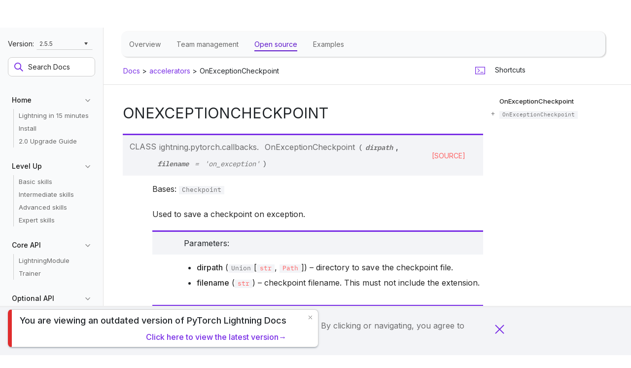

--- FILE ---
content_type: text/html; charset=utf-8
request_url: https://lightning.ai/docs/pytorch/latest/api/lightning.pytorch.callbacks.OnExceptionCheckpoint.html
body_size: 5918
content:



<!DOCTYPE html>
<!--[if IE 8]><html class="no-js lt-ie9" lang="en" > <![endif]-->
<!--[if gt IE 8]><!--> <html class="no-js" lang="en" > <!--<![endif]-->
<head>
  <!-- Google Tag Manager -->
  <script>(function(w,d,s,l,i){w[l]=w[l]||[];w[l].push({'gtm.start':
  new Date().getTime(),event:'gtm.js'});var f=d.getElementsByTagName(s)[0],
  j=d.createElement(s),dl=l!='dataLayer'?'&l='+l:'';j.async=true;j.src=
  'https://www.googletagmanager.com/gtm.js?id='+i+dl;f.parentNode.insertBefore(j,f);
  })(window,document,'script','dataLayer','GTM-PQBQ3CV');
  </script>
  <!-- End Google Tag Manager -->

  <script>
    var colorScheme = localStorage.getItem("LaiColorScheme");
    if (colorScheme === '"dark"' || colorScheme === "dark") {
      document.documentElement.classList.add("dark");
    }
  </script>

  <meta charset="utf-8">
  <meta name="generator" content="Docutils 0.19: https://docutils.sourceforge.io/" />

  <meta name="google-site-verification" content="okUst94cAlWSsUsGZTB4xSS4UKTtRV8Nu5XZ9pdd3Aw" />
  <meta name="viewport" content="width=device-width, initial-scale=1.0">
  
  <title>OnExceptionCheckpoint &mdash; PyTorch Lightning 2.6.0 documentation</title>
  

  
  
    <link rel="shortcut icon" href="../_static/icon.svg"/>
  
  
  
    <link rel="canonical" href="https://lightning.ai/docs/pytorch/stable//api/lightning.pytorch.callbacks.OnExceptionCheckpoint.html"/>
  

  

  
  
    

  

  <link rel="stylesheet" href="../_static/css/theme.css" type="text/css" />
  <!-- <link rel="stylesheet" href="../_static/pygments.css" type="text/css" /> -->
  <link rel="stylesheet" href="../_static/pygments.css" type="text/css" />
  <link rel="stylesheet" href="../_static/css/theme.css" type="text/css" />
  <link rel="stylesheet" href="../_static/copybutton.css" type="text/css" />
  <link rel="stylesheet" href="../_static/togglebutton.css" type="text/css" />
  <link rel="stylesheet" href="../_static/main.css" type="text/css" />
  <link rel="stylesheet" href="../_static/sphinx_paramlinks.css" type="text/css" />
    <link rel="index" title="Index" href="../genindex.html" />
    <link rel="search" title="Search" href="../search.html" />
    <link rel="next" title="ProgressBar" href="lightning.pytorch.callbacks.ProgressBar.html" />
    <link rel="prev" title="ModelSummary" href="lightning.pytorch.callbacks.ModelSummary.html" />
  <!-- Google Analytics -->
  
  <!-- End Google Analytics -->
  

  
  <script src="../_static/js/modernizr.min.js"></script>

  <!-- Preload the theme fonts -->

<link
  rel="preload"
  href="../_static/fonts/FreightSans/freight-sans-book.woff2"
  as="font"
  type="font/woff2"
  crossorigin="anonymous"
/>
<link
  rel="preload"
  href="../_static/fonts/FreightSans/freight-sans-medium.woff2"
  as="font"
  type="font/woff2"
  crossorigin="anonymous"
/>
<link
  rel="preload"
  href="../_static/fonts/IBMPlexMono/IBMPlexMono-Medium.woff2"
  as="font"
  type="font/woff2"
  crossorigin="anonymous"
/>
<link
  rel="preload"
  href="../_static/fonts/FreightSans/freight-sans-bold.woff2"
  as="font"
  type="font/woff2"
  crossorigin="anonymous"
/>
<link
  rel="preload"
  href="../_static/fonts/FreightSans/freight-sans-medium-italic.woff2"
  as="font"
  type="font/woff2"
  crossorigin="anonymous"
/>
<link
  rel="preload"
  href="../_static/fonts/IBMPlexMono/IBMPlexMono-SemiBold.woff2"
  as="font"
  type="font/woff2"
  crossorigin="anonymous"
/>
<link
  rel="preload"
  href="../_static/fonts/UCity/UCity-Light.woff2"
  as="font"
  type="font/woff2"
  crossorigin="anonymous"
/>
<link
  rel="preload"
  href="../_static/fonts/UCity/UCity-Regular.woff2"
  as="font"
  type="font/woff2"
  crossorigin="anonymous"
/>
<link
  rel="preload"
  href="../_static/fonts/UCity/UCity-Semibold.woff2"
  as="font"
  type="font/woff2"
  crossorigin="anonymous"
/>
<link
  rel="preload"
  href="../_static/fonts/Inconsolata/Inconsolata.woff2"
  as="font"
  type="font/woff2"
  crossorigin="anonymous"
/>

<!-- Preload the katex fonts -->

<link
  rel="preload"
  href="https://cdn.jsdelivr.net/npm/katex@0.10.0/dist/fonts/KaTeX_Math-Italic.woff2"
  as="font"
  type="font/woff2"
  crossorigin="anonymous"
/>
<link
  rel="preload"
  href="https://cdn.jsdelivr.net/npm/katex@0.10.0/dist/fonts/KaTeX_Main-Regular.woff2"
  as="font"
  type="font/woff2"
  crossorigin="anonymous"
/>
<link
  rel="preload"
  href="https://cdn.jsdelivr.net/npm/katex@0.10.0/dist/fonts/KaTeX_Main-Bold.woff2"
  as="font"
  type="font/woff2"
  crossorigin="anonymous"
/>
<link
  rel="preload"
  href="https://cdn.jsdelivr.net/npm/katex@0.10.0/dist/fonts/KaTeX_Size1-Regular.woff2"
  as="font"
  type="font/woff2"
  crossorigin="anonymous"
/>
<link
  rel="preload"
  href="https://cdn.jsdelivr.net/npm/katex@0.10.0/dist/fonts/KaTeX_Size4-Regular.woff2"
  as="font"
  type="font/woff2"
  crossorigin="anonymous"
/>
<link
  rel="preload"
  href="https://cdn.jsdelivr.net/npm/katex@0.10.0/dist/fonts/KaTeX_Size2-Regular.woff2"
  as="font"
  type="font/woff2"
  crossorigin="anonymous"
/>
<link
  rel="preload"
  href="https://cdn.jsdelivr.net/npm/katex@0.10.0/dist/fonts/KaTeX_Size3-Regular.woff2"
  as="font"
  type="font/woff2"
  crossorigin="anonymous"
/>
<link
  rel="preload"
  href="https://cdn.jsdelivr.net/npm/katex@0.10.0/dist/fonts/KaTeX_Caligraphic-Regular.woff2"
  as="font"
  type="font/woff2"
  crossorigin="anonymous"
/>
<link rel="preconnect" href="https://fonts.googleapis.com" />
<link rel="preconnect" href="https://fonts.gstatic.com" crossorigin />
<link
  href="https://fonts.googleapis.com/css2?family=Roboto:wght@100;300;400;500;700&display=swap"
  rel="stylesheet"
/>
  <script defer src="https://use.fontawesome.com/releases/v6.1.1/js/all.js" integrity="sha384-xBXmu0dk1bEoiwd71wOonQLyH+VpgR1XcDH3rtxrLww5ajNTuMvBdL5SOiFZnNdp" crossorigin="anonymous"></script>

  <script src="../_static/js/react.production.min.js"></script>
  <script src="../_static/js/react-dom.production.min.js"></script>
  <script src="../_static/js/material-ui.production.min.js"></script>

  <!-- TODO(yurij): only include the babel in the local env, or get rid of it completely, even in the local env -->
  <script src="../_static/js/babel.min.js"></script>

  <script src="../_static/js/react.js"></script>
  <link rel="preconnect" href="https://fonts.googleapis.com">
  <link rel="preconnect" href="https://fonts.gstatic.com" crossorigin>
<script src="https://lightning.ai/docs/pytorch/version-selector.js" crossorigin="anonymous" referrerpolicy="no-referrer"></script>
</head>

<body class="pytorch-body">

  <!-- header-holder is required by the theme for the sidebars to function properly` -->
  <div id="header-holder">
    <div id="lightning-ai-header">
      
    </div>
  </div>

   

    

    <div class="table-of-contents-link-wrapper">
      <span>Table of Contents</span>
      <a href="#" class="toggle-table-of-contents" data-behavior="toggle-table-of-contents"></a>
    </div>

    <script>
      function setColor() {
        document.querySelectorAll('*[id^="codecell"]').forEach((x) => {
          x.style.color = "#e0dbc9";
        })
      };
      setTimeout(() => {
        setColor();
      }, 200)
    </script>

  <div class="docs-container d-flex flex-row align-items-stretch flex-nowrap">

    <nav data-toggle="wy-nav-shift" class="pytorch-left-menu" id="pytorch-left-menu">
      <div class="pytorch-side-scroll">
        <div class="pytorch-menu pytorch-menu-vertical" data-spy="affix" role="navigation" aria-label="main navigation">
          <div class="pytorch-left-menu-search">
            

            
              
              
                <div class="version">
                  2.6.0
                </div>
              
            

               

<div role="search">
  <form
    id="rtd-search-form"
    class="wy-form"
    action="../search.html"
    method="get"
  >
    <input type="text" name="q" placeholder="Search Docs" />
    <input type="hidden" name="check_keywords" value="yes" />
    <input type="hidden" name="area" value="default" />
  </form>
</div>

            
          </div>

          
            
            
              
            
            
              <p class="caption" role="heading"><span class="caption-text">Home</span></p>
<ul>
<li class="toctree-l1"><a class="reference internal" href="../starter/introduction.html">Lightning in 15 minutes</a></li>
<li class="toctree-l1"><a class="reference internal" href="../starter/installation.html">Install</a></li>
<li class="toctree-l1"><a class="reference internal" href="../upgrade/migration_guide.html">2.0 Upgrade Guide</a></li>
</ul>
<p class="caption" role="heading"><span class="caption-text">Level Up</span></p>
<ul>
<li class="toctree-l1"><a class="reference internal" href="../levels/core_skills.html">Basic skills</a></li>
<li class="toctree-l1"><a class="reference internal" href="../levels/intermediate.html">Intermediate skills</a></li>
<li class="toctree-l1"><a class="reference internal" href="../levels/advanced.html">Advanced skills</a></li>
<li class="toctree-l1"><a class="reference internal" href="../levels/expert.html">Expert skills</a></li>
</ul>
<p class="caption" role="heading"><span class="caption-text">Core API</span></p>
<ul>
<li class="toctree-l1"><a class="reference internal" href="../common/lightning_module.html">LightningModule</a></li>
<li class="toctree-l1"><a class="reference internal" href="../common/trainer.html">Trainer</a></li>
</ul>
<p class="caption" role="heading"><span class="caption-text">Optional API</span></p>
<ul class="current">
<li class="toctree-l1"><a class="reference internal" href="../api_references.html">accelerators</a></li>
<li class="toctree-l1 current"><a class="reference internal" href="../api_references.html#callbacks">callbacks</a></li>
<li class="toctree-l1"><a class="reference internal" href="../api_references.html#cli">cli</a></li>
<li class="toctree-l1"><a class="reference internal" href="../api_references.html#core">core</a></li>
<li class="toctree-l1"><a class="reference internal" href="../api_references.html#loggers">loggers</a></li>
<li class="toctree-l1"><a class="reference internal" href="../api_references.html#profiler">profiler</a></li>
<li class="toctree-l1"><a class="reference internal" href="../api_references.html#trainer">trainer</a></li>
<li class="toctree-l1"><a class="reference internal" href="../api_references.html#strategies">strategies</a></li>
<li class="toctree-l1"><a class="reference internal" href="../api_references.html#tuner">tuner</a></li>
<li class="toctree-l1"><a class="reference internal" href="../api_references.html#utilities">utilities</a></li>
</ul>
<p class="caption" role="heading"><span class="caption-text">More</span></p>
<ul>
<li class="toctree-l1"><a class="reference internal" href="../community/index.html">Community</a></li>
<li class="toctree-l1"><a class="reference internal" href="../tutorials.html">Examples</a></li>
<li class="toctree-l1"><a class="reference internal" href="../glossary/index.html">Glossary</a></li>
<li class="toctree-l1"><a class="reference internal" href="../common/index.html">How-to Guides</a></li>
</ul>

            
          
        </div>
      </div>
    </nav>

    <div class="pytorch-container ml-0 flex-grow-1 w-100">
      <div class="pytorch-page-level-bar flex-wrap" id="pytorch-page-level-bar">
        <div id="docs-subnav" class="docs-subnav w-100 justify-content-start align-items-center pt-1">
          <ul class="d-flex justify-content-start align-items-center py-0 my-0 pl-2 py-1">
            <li class="px-2 py-2"><a class="px-0 mr-3 py-1" target="_blank" href="https://lightning.ai/docs/overview/">Overview</a></li>
            <li class="px-2 py-2"><a class="px-0 mr-3 py-1" target="_blank" href="https://lightning.ai/docs/team-management/team-management">Team management</a></li>
            <li class="px-2 py-2 d-none"><a class="px-0 mr-3 py-1" target="_blank" href="https://lightning.ai/docs/production/automate-workflows">Production</a></li>
            <li class="px-2 py-2 d-none"><a class="px-0 mr-3 py-1" target="_blank" href="https://lightning.ai/docs/security/security">Security</a></li>
            <li class="px-2 py-2"><a class="px-0 mr-3 py-1 active" href="#">Open source</a>
              <ul class="child-nav">
                <li><a href="https://lightning.ai/docs/opensource/open-source">Overview</a></li>
                <li><a href="https://lightning.ai/docs/pytorch/stable/">PyTorch Lightning</a></li>
                <li><a href="https://lightning.ai/docs/fabric/stable/">Fabric</a></li>
                <li><a href="https://github.com/Lightning-AI/litgpt" target="_blank">Lit-GPT</a></li>
                <li><a href="https://lightning.ai/docs/torchmetrics/stable/">Torchmetrics</a></li>
                <li><a href="https://github.com/Lightning-AI/litdata" target="_blank">Litdata</a></li>
                <li><a href="https://github.com/Lightning-AI/lit-llama" target="_blank">Lit LLaMA</a></li>
                <li><a href="https://github.com/Lightning-AI/litserve" target="_blank">Litserve</a></li>
            </ul>
            </li>
            <li class="px-2 py-2"><a class="px-0 mr-3 py-1" target="_blank" href="https://lightning.ai/docs/examples">Examples</a></li>
            <li class="px-2 py-2 d-none"><a class="px-0 mr-3 py-1" target="_blank" href="https://lightning.ai/docs/glossary">Glossary</a></li>
            <li class="px-2 py-2 d-none"><a class="px-0 mr-3 py-1" target="_blank" href="https://lightning.ai/docs/faq">FAQ</a></li>
          </ul>
        </div>
        <div class="w-100 py-3">
          <div class="pytorch-breadcrumbs-wrapper pl-4 ml-0">
            















<div role="navigation" aria-label="breadcrumbs navigation">

  <ul class="pytorch-breadcrumbs">
    
      <li>
        <a href="../index.html">
          
            Docs
          
        </a> &gt;
      </li>

        
          <li><a href="../api_references.html">accelerators</a> &gt;</li>
        
      <li>OnExceptionCheckpoint</li>
    
    
      <li class="pytorch-breadcrumbs-aside">
        
            
            <a href="../_sources/api/lightning.pytorch.callbacks.OnExceptionCheckpoint.rst.txt" rel="nofollow"><img src="../_static/images/view-page-source-icon.svg"></a>
          
        
      </li>
    
  </ul>

  
</div>
          </div>

          <div class="pytorch-shortcuts-wrapper" id="pytorch-shortcuts-wrapper">
            Shortcuts
          </div>
        </div>
      </div>

      <section data-toggle="wy-nav-shift" id="pytorch-content-wrap" class="pytorch-content-wrap">
        <div class="pytorch-content-left">

        
          
          <div class="rst-content">
          
            <div role="main" class="main-content" itemscope="itemscope" itemtype="http://schema.org/Article">
             <article itemprop="articleBody" id="pytorch-article" class="pytorch-article">
              
  <section id="onexceptioncheckpoint">
<h1>OnExceptionCheckpoint<a class="headerlink" href="#onexceptioncheckpoint" title="Permalink to this heading">¶</a></h1>
<dl class="py class">
<dt class="sig sig-object py" id="lightning.pytorch.callbacks.OnExceptionCheckpoint">
<em class="property"><span class="pre">class</span><span class="w"> </span></em><span class="sig-prename descclassname"><span class="pre">lightning.pytorch.callbacks.</span></span><span class="sig-name descname"><span class="pre">OnExceptionCheckpoint</span></span><span class="sig-paren">(</span><em class="sig-param"><span class="n"><span class="pre">dirpath</span></span></em>, <em class="sig-param"><span class="n"><span class="pre">filename</span></span><span class="o"><span class="pre">=</span></span><span class="default_value"><span class="pre">'on_exception'</span></span></em><span class="sig-paren">)</span><a class="reference internal" href="../_modules/lightning/pytorch/callbacks/on_exception_checkpoint.html#OnExceptionCheckpoint"><span class="viewcode-link"><span class="pre">[source]</span></span></a><a class="headerlink" href="#lightning.pytorch.callbacks.OnExceptionCheckpoint" title="Permalink to this definition">¶</a></dt>
<dd><p>Bases: <code class="xref py py-class docutils literal notranslate"><span class="pre">Checkpoint</span></code></p>
<p>Used to save a checkpoint on exception.</p>
<dl class="field-list simple">
<dt class="field-odd">Parameters<span class="colon">:</span></dt>
<dd class="field-odd"><ul class="simple">
<li><p><span class="target" id="lightning.pytorch.callbacks.OnExceptionCheckpoint.params.dirpath"></span><strong>dirpath</strong><a class="paramlink headerlink reference internal" href="#lightning.pytorch.callbacks.OnExceptionCheckpoint.params.dirpath">¶</a> (<code class="xref py py-data docutils literal notranslate"><span class="pre">Union</span></code>[<a class="reference external" href="https://docs.python.org/3/library/stdtypes.html#str" title="(in Python v3.14)"><code class="xref py py-class docutils literal notranslate"><span class="pre">str</span></code></a>, <a class="reference external" href="https://docs.python.org/3/library/pathlib.html#pathlib.Path" title="(in Python v3.14)"><code class="xref py py-class docutils literal notranslate"><span class="pre">Path</span></code></a>]) – directory to save the checkpoint file.</p></li>
<li><p><span class="target" id="lightning.pytorch.callbacks.OnExceptionCheckpoint.params.filename"></span><strong>filename</strong><a class="paramlink headerlink reference internal" href="#lightning.pytorch.callbacks.OnExceptionCheckpoint.params.filename">¶</a> (<a class="reference external" href="https://docs.python.org/3/library/stdtypes.html#str" title="(in Python v3.14)"><code class="xref py py-class docutils literal notranslate"><span class="pre">str</span></code></a>) – checkpoint filename. This must not include the extension.</p></li>
</ul>
</dd>
<dt class="field-even">Raises<span class="colon">:</span></dt>
<dd class="field-even"><p><a class="reference external" href="https://docs.python.org/3/library/exceptions.html#ValueError" title="(in Python v3.14)"><strong>ValueError</strong></a> – If <code class="docutils literal notranslate"><span class="pre">filename</span></code> is empty.</p>
</dd>
</dl>
<p class="rubric">Example</p>
<div class="doctest highlight-default notranslate"><div class="highlight"><pre><span></span><span class="gp">&gt;&gt;&gt; </span><span class="kn">from</span><span class="w"> </span><span class="nn">lightning.pytorch</span><span class="w"> </span><span class="kn">import</span> <span class="n">Trainer</span>
<span class="gp">&gt;&gt;&gt; </span><span class="kn">from</span><span class="w"> </span><span class="nn">lightning.pytorch.callbacks</span><span class="w"> </span><span class="kn">import</span> <span class="n">OnExceptionCheckpoint</span>
<span class="gp">&gt;&gt;&gt; </span><span class="n">trainer</span> <span class="o">=</span> <span class="n">Trainer</span><span class="p">(</span><span class="n">callbacks</span><span class="o">=</span><span class="p">[</span><span class="n">OnExceptionCheckpoint</span><span class="p">(</span><span class="s2">&quot;.&quot;</span><span class="p">)])</span>
</pre></div>
</div>
<dl class="py method">
<dt class="sig sig-object py" id="lightning.pytorch.callbacks.OnExceptionCheckpoint.on_exception">
<span class="sig-name descname"><span class="pre">on_exception</span></span><span class="sig-paren">(</span><em class="sig-param"><span class="n"><span class="pre">trainer</span></span></em>, <em class="sig-param"><span class="o"><span class="pre">*</span></span><span class="n"><span class="pre">_</span></span></em>, <em class="sig-param"><span class="o"><span class="pre">**</span></span><span class="n"><span class="pre">__</span></span></em><span class="sig-paren">)</span><a class="reference internal" href="../_modules/lightning/pytorch/callbacks/on_exception_checkpoint.html#OnExceptionCheckpoint.on_exception"><span class="viewcode-link"><span class="pre">[source]</span></span></a><a class="headerlink" href="#lightning.pytorch.callbacks.OnExceptionCheckpoint.on_exception" title="Permalink to this definition">¶</a></dt>
<dd><p>Called when any trainer execution is interrupted by an exception.</p>
<dl class="field-list simple">
<dt class="field-odd">Return type<span class="colon">:</span></dt>
<dd class="field-odd"><p><a class="reference external" href="https://docs.python.org/3/library/constants.html#None" title="(in Python v3.14)"><code class="xref py py-obj docutils literal notranslate"><span class="pre">None</span></code></a></p>
</dd>
</dl>
</dd></dl>

<dl class="py method">
<dt class="sig sig-object py" id="lightning.pytorch.callbacks.OnExceptionCheckpoint.teardown">
<span class="sig-name descname"><span class="pre">teardown</span></span><span class="sig-paren">(</span><em class="sig-param"><span class="n"><span class="pre">trainer</span></span></em>, <em class="sig-param"><span class="o"><span class="pre">*</span></span><span class="n"><span class="pre">_</span></span></em>, <em class="sig-param"><span class="o"><span class="pre">**</span></span><span class="n"><span class="pre">__</span></span></em><span class="sig-paren">)</span><a class="reference internal" href="../_modules/lightning/pytorch/callbacks/on_exception_checkpoint.html#OnExceptionCheckpoint.teardown"><span class="viewcode-link"><span class="pre">[source]</span></span></a><a class="headerlink" href="#lightning.pytorch.callbacks.OnExceptionCheckpoint.teardown" title="Permalink to this definition">¶</a></dt>
<dd><p>Called when fit, validate, test, predict, or tune ends.</p>
<dl class="field-list simple">
<dt class="field-odd">Return type<span class="colon">:</span></dt>
<dd class="field-odd"><p><a class="reference external" href="https://docs.python.org/3/library/constants.html#None" title="(in Python v3.14)"><code class="xref py py-obj docutils literal notranslate"><span class="pre">None</span></code></a></p>
</dd>
</dl>
</dd></dl>

</dd></dl>

</section>


             </article>
             
            </div>
          </div>
        </div>

        <div class="pytorch-content-right" id="pytorch-content-right">
          <div class="pytorch-right-menu" id="pytorch-right-menu">
            <div class="pytorch-side-scroll" id="pytorch-side-scroll-right">
              <ul>
<li><a class="reference internal" href="#">OnExceptionCheckpoint</a><ul>
<li><a class="reference internal" href="#lightning.pytorch.callbacks.OnExceptionCheckpoint"><code class="docutils literal notranslate"><span class="pre">OnExceptionCheckpoint</span></code></a><ul>
<li><a class="reference internal" href="#lightning.pytorch.callbacks.OnExceptionCheckpoint.on_exception"><code class="docutils literal notranslate"><span class="pre">OnExceptionCheckpoint.on_exception()</span></code></a></li>
<li><a class="reference internal" href="#lightning.pytorch.callbacks.OnExceptionCheckpoint.teardown"><code class="docutils literal notranslate"><span class="pre">OnExceptionCheckpoint.teardown()</span></code></a></li>
</ul>
</li>
</ul>
</li>
</ul>

            </div>
          </div>
        </div>
      </section>
    </div>

  </div>

  

  

     
       <script type="text/javascript" id="documentation_options" data-url_root="../" src="../_static/documentation_options.js"></script>
         <script data-url_root="../" id="documentation_options" src="../_static/documentation_options.js"></script>
         <script src="../_static/jquery.js"></script>
         <script src="../_static/underscore.js"></script>
         <script src="../_static/_sphinx_javascript_frameworks_compat.js"></script>
         <script src="../_static/doctools.js"></script>
         <script src="../_static/sphinx_highlight.js"></script>
         <script src="../_static/clipboard.min.js"></script>
         <script src="../_static/copybutton.js"></script>
         <script src="../_static/copybutton.js"></script>
         <script>let toggleHintShow = 'Click to show';</script>
         <script>let toggleHintHide = 'Click to hide';</script>
         <script>let toggleOpenOnPrint = 'true';</script>
         <script src="../_static/togglebutton.js"></script>
         <script>var togglebuttonSelector = '.toggle, .admonition.dropdown';</script>
         <script src="https://cdn.jsdelivr.net/npm/@jupyter-widgets/html-manager@^1.0.1/dist/embed-amd.js"></script>
     

  

  <script type="text/javascript" src="../_static/js/vendor/popper.min.js"></script>
  <script type="text/javascript" src="../_static/js/vendor/bootstrap.min.js"></script>
  <script src="https://cdnjs.cloudflare.com/ajax/libs/list.js/1.5.0/list.min.js"></script>
  <script type="text/javascript" src="../_static/js/theme.js"></script>

  <script>
    // Conditionally show the subnavigation if the user is coming from the platform docs
    (function () {
      function showSubnav(){
        const subNav = document.getElementById('docs-subnav');
        subNav.classList.remove('d-none');
      }
      const urlParams = new URLSearchParams(window.location.search);
        const referrer = urlParams.get('referrer');
      if (referrer === "platform-docs") {
        showSubnav();
      }
      // Add the auth class to the header-holder if the user is logged in & has an active project to conditionally display the extended sidebar background
      if (localStorage.getItem("gridActiveProject").length > 5 && localStorage.getItem("gridUserId").length > 5) {
       const headerHolder = document.getElementById("header-holder");
       if (headerHolder){
        headerHolder.classList.add("auth");
        }
      }
    }());
  </script>

  <script type="text/javascript">
      jQuery(function () {
          SphinxRtdTheme.Navigation.enable(true);
      });
  </script>

  <!-- The `block footer` is required for docs search to work -->  
<script script type="text/javascript">
  var collapsedSections = [
    "Best practices",
    "Optional Extensions",
    "Tutorials",
    "API References",
    "Bolts",
    "Examples",
    "Partner Domain Frameworks",
    "Community",
  ];
</script>



  <div id="lightning-ai-footer"></div>

  <div class="cookie-banner-wrapper">
  <div class="container">
    <p class="gdpr-notice">
      To analyze traffic and optimize your experience, we serve cookies on this
      site. By clicking or navigating, you agree to allow our usage of cookies.
      Read PyTorch Lightning's
      <a href="https://pytorchlightning.ai/privacy-policy">Privacy Policy</a>.
    </p>
    <img
      class="close-button"
      src="../_static/images/pytorch-x.svg"
    />
  </div>
</div>

  <script src="https://lightning.ai/shared/inject-lai-bundle.js" crossorigin></script>

  <script type="text/javascript" src="../_static/js/vendor/anchor.min.js"></script>

  <script type="text/javascript">
    $(document).ready(function() {
      mobileMenu.bind();
      mobileTOC.bind();
      pytorchAnchors.bind();
      sideMenus.bind();
      scrollToAnchor.bind();
      highlightNavigation.bind();
      mainMenuDropdown.bind();
      filterTags.bind();

      // Add class to links that have code blocks, since we cannot create links in code blocks
      $("article.pytorch-article a span.pre").each(function(e) {
        $(this).closest("a").addClass("has-code");
      });
    });
  </script>

  <!-- Google Tag Manager (noscript) -->
  <noscript><iframe src="https://www.googletagmanager.com/ns.html?id=GTM-PQBQ3CV"
  height="0" width="0" style="display:none;visibility:hidden"></iframe></noscript>
  <!-- End Google Tag Manager (noscript) -->
 <script defer src="https://static.cloudflareinsights.com/beacon.min.js/vcd15cbe7772f49c399c6a5babf22c1241717689176015" integrity="sha512-ZpsOmlRQV6y907TI0dKBHq9Md29nnaEIPlkf84rnaERnq6zvWvPUqr2ft8M1aS28oN72PdrCzSjY4U6VaAw1EQ==" data-cf-beacon='{"version":"2024.11.0","token":"5b9fdb93da7e4430b51343c26e267168","server_timing":{"name":{"cfCacheStatus":true,"cfEdge":true,"cfExtPri":true,"cfL4":true,"cfOrigin":true,"cfSpeedBrain":true},"location_startswith":null}}' crossorigin="anonymous"></script>
</body>
</html>

--- FILE ---
content_type: text/css; charset=utf-8
request_url: https://lightning.ai/docs/pytorch/latest/_static/css/theme.css
body_size: 40201
content:
/*!
 * Bootstrap v4.6.1 (https://getbootstrap.com/)
 * Copyright 2011-2021 The Bootstrap Authors
 * Copyright 2011-2021 Twitter, Inc.
 * Licensed under MIT (https://github.com/twbs/bootstrap/blob/main/LICENSE)
 */@import"https://fonts.googleapis.com/css2?family=Inter:wght@100;200;300;400;500;600;700;800;900&display=swap";:root{--blue: #007bff;--indigo: #6610f2;--purple: #6f42c1;--pink: #e83e8c;--red: #dc3545;--orange: #fd7e14;--yellow: #ffc107;--green: #28a745;--teal: #20c997;--cyan: #17a2b8;--white: #fff;--gray: #6c757d;--gray-dark: #343a40;--primary: #007bff;--secondary: #6c757d;--success: #28a745;--info: #17a2b8;--warning: #ffc107;--danger: #dc3545;--light: #f8f9fa;--dark: #343a40;--breakpoint-xs: 0;--breakpoint-sm: 576px;--breakpoint-md: 768px;--breakpoint-lg: 992px;--breakpoint-xl: 1200px;--font-family-sans-serif: -apple-system, BlinkMacSystemFont, "Segoe UI", Roboto, "Helvetica Neue", Arial, "Noto Sans", "Liberation Sans", sans-serif, "Apple Color Emoji", "Segoe UI Emoji", "Segoe UI Symbol", "Noto Color Emoji";--font-family-monospace: SFMono-Regular, Menlo, Monaco, Consolas, "Liberation Mono", "Courier New", monospace}*,*::before,*::after{-webkit-box-sizing:border-box;box-sizing:border-box}html{font-family:sans-serif;line-height:1.15;-webkit-text-size-adjust:100%;-webkit-tap-highlight-color:rgba(0,0,0,0)}article,aside,figcaption,figure,footer,header,hgroup,main,nav,section{display:block}body{margin:0;font-family:-apple-system,BlinkMacSystemFont,"Segoe UI",Roboto,"Helvetica Neue",Arial,"Noto Sans","Liberation Sans",sans-serif,"Apple Color Emoji","Segoe UI Emoji","Segoe UI Symbol","Noto Color Emoji";font-size:1rem;font-weight:400;line-height:1.5;color:#212529;text-align:left;background-color:#fff}[tabindex="-1"]:focus:not(:focus-visible){outline:0 !important}hr{-webkit-box-sizing:content-box;box-sizing:content-box;height:0;overflow:visible}h1,h2,h3,h4,h5,h6{margin-top:0;margin-bottom:.5rem}p{margin-top:0;margin-bottom:1rem}abbr[title],abbr[data-original-title]{text-decoration:underline;-webkit-text-decoration:underline dotted;text-decoration:underline dotted;cursor:help;border-bottom:0;-webkit-text-decoration-skip-ink:none;text-decoration-skip-ink:none}address{margin-bottom:1rem;font-style:normal;line-height:inherit}ol,ul,dl{margin-top:0;margin-bottom:1rem}ol ol,ul ul,ol ul,ul ol{margin-bottom:0}dt{font-weight:700}dd{margin-bottom:.5rem;margin-left:0}blockquote{margin:0 0 1rem}b,strong{font-weight:bolder}small{font-size:80%}sub,sup{position:relative;font-size:75%;line-height:0;vertical-align:baseline}sub{bottom:-0.25em}sup{top:-0.5em}a{color:#007bff;text-decoration:none;background-color:rgba(0,0,0,0)}a:hover{color:rgb(0,86.1,178.5);text-decoration:underline}a:not([href]):not([class]){color:inherit;text-decoration:none}a:not([href]):not([class]):hover{color:inherit;text-decoration:none}pre,code,kbd,samp{font-family:SFMono-Regular,Menlo,Monaco,Consolas,"Liberation Mono","Courier New",monospace;font-size:1em}pre{margin-top:0;margin-bottom:1rem;overflow:auto;-ms-overflow-style:scrollbar}figure{margin:0 0 1rem}img{vertical-align:middle;border-style:none}svg{overflow:hidden;vertical-align:middle}table{border-collapse:collapse}caption{padding-top:.75rem;padding-bottom:.75rem;color:#6c757d;text-align:left;caption-side:bottom}th{text-align:inherit;text-align:-webkit-match-parent}label{display:inline-block;margin-bottom:.5rem}button{border-radius:0}button:focus:not(:focus-visible){outline:0}input,button,select,optgroup,textarea{margin:0;font-family:inherit;font-size:inherit;line-height:inherit}button,input{overflow:visible}button,select{text-transform:none}[role=button]{cursor:pointer}select{word-wrap:normal}button,[type=button],[type=reset],[type=submit]{-webkit-appearance:button}button:not(:disabled),[type=button]:not(:disabled),[type=reset]:not(:disabled),[type=submit]:not(:disabled){cursor:pointer}button::-moz-focus-inner,[type=button]::-moz-focus-inner,[type=reset]::-moz-focus-inner,[type=submit]::-moz-focus-inner{padding:0;border-style:none}input[type=radio],input[type=checkbox]{-webkit-box-sizing:border-box;box-sizing:border-box;padding:0}textarea{overflow:auto;resize:vertical}fieldset{min-width:0;padding:0;margin:0;border:0}legend{display:block;width:100%;max-width:100%;padding:0;margin-bottom:.5rem;font-size:1.5rem;line-height:inherit;color:inherit;white-space:normal}progress{vertical-align:baseline}[type=number]::-webkit-inner-spin-button,[type=number]::-webkit-outer-spin-button{height:auto}[type=search]{outline-offset:-2px;-webkit-appearance:none}[type=search]::-webkit-search-decoration{-webkit-appearance:none}::-webkit-file-upload-button{font:inherit;-webkit-appearance:button}output{display:inline-block}summary{display:list-item;cursor:pointer}template{display:none}[hidden]{display:none !important}h1,h2,h3,h4,h5,h6,.h1,.h2,.h3,.h4,.h5,.h6{margin-bottom:.5rem;font-weight:500;line-height:1.2}h1,.h1{font-size:2.5rem}h2,.h2{font-size:2rem}h3,.h3{font-size:1.75rem}h4,.h4{font-size:1.5rem}h5,.h5{font-size:1.25rem}h6,.h6{font-size:1rem}.lead{font-size:1.25rem;font-weight:300}.display-1{font-size:6rem;font-weight:300;line-height:1.2}.display-2{font-size:5.5rem;font-weight:300;line-height:1.2}.display-3{font-size:4.5rem;font-weight:300;line-height:1.2}.display-4{font-size:3.5rem;font-weight:300;line-height:1.2}hr{margin-top:1rem;margin-bottom:1rem;border:0;border-top:1px solid rgba(0,0,0,.1)}small,.small{font-size:80%;font-weight:400}mark,.mark{padding:.2em;background-color:#fcf8e3}.list-unstyled{padding-left:0;list-style:none}.list-inline{padding-left:0;list-style:none}.list-inline-item{display:inline-block}.list-inline-item:not(:last-child){margin-right:.5rem}.initialism{font-size:90%;text-transform:uppercase}.blockquote{margin-bottom:1rem;font-size:1.25rem}.blockquote-footer{display:block;font-size:80%;color:#6c757d}.blockquote-footer::before{content:"— "}.img-fluid{max-width:100%;height:auto}.img-thumbnail{padding:.25rem;background-color:#fff;border:1px solid #dee2e6;border-radius:.25rem;max-width:100%;height:auto}.figure{display:inline-block}.figure-img{margin-bottom:.5rem;line-height:1}.figure-caption{font-size:90%;color:#6c757d}code{font-size:87.5%;color:#e83e8c;word-wrap:break-word}a>code{color:inherit}kbd{padding:.2rem .4rem;font-size:87.5%;color:#fff;background-color:#212529;border-radius:.2rem}kbd kbd{padding:0;font-size:100%;font-weight:700}pre{display:block;font-size:87.5%;color:#212529}pre code{font-size:inherit;color:inherit;word-break:normal}.pre-scrollable{max-height:340px;overflow-y:scroll}.container,.container-fluid,.container-xl,.container-lg,.container-md,.container-sm{width:100%;padding-right:15px;padding-left:15px;margin-right:auto;margin-left:auto}@media(min-width: 576px){.container-sm,.container{max-width:540px}}@media(min-width: 768px){.container-md,.container-sm,.container{max-width:720px}}@media(min-width: 992px){.container-lg,.container-md,.container-sm,.container{max-width:960px}}@media(min-width: 1200px){.container-xl,.container-lg,.container-md,.container-sm,.container{max-width:1140px}}.row{display:-webkit-box;display:-ms-flexbox;display:flex;-ms-flex-wrap:wrap;flex-wrap:wrap;margin-right:-15px;margin-left:-15px}.no-gutters{margin-right:0;margin-left:0}.no-gutters>.col,.no-gutters>[class*=col-]{padding-right:0;padding-left:0}.col-xl,.col-xl-auto,.col-xl-12,.col-xl-11,.col-xl-10,.col-xl-9,.col-xl-8,.col-xl-7,.col-xl-6,.col-xl-5,.col-xl-4,.col-xl-3,.col-xl-2,.col-xl-1,.col-lg,.col-lg-auto,.col-lg-12,.col-lg-11,.col-lg-10,.col-lg-9,.col-lg-8,.col-lg-7,.col-lg-6,.col-lg-5,.col-lg-4,.col-lg-3,.col-lg-2,.col-lg-1,.col-md,.col-md-auto,.col-md-12,.col-md-11,.col-md-10,.col-md-9,.col-md-8,.col-md-7,.col-md-6,.col-md-5,.col-md-4,.col-md-3,.col-md-2,.col-md-1,.col-sm,.col-sm-auto,.col-sm-12,.col-sm-11,.col-sm-10,.col-sm-9,.col-sm-8,.col-sm-7,.col-sm-6,.col-sm-5,.col-sm-4,.col-sm-3,.col-sm-2,.col-sm-1,.col,.col-auto,.col-12,.col-11,.col-10,.col-9,.col-8,.col-7,.col-6,.col-5,.col-4,.col-3,.col-2,.col-1{position:relative;width:100%;padding-right:15px;padding-left:15px}.col{-ms-flex-preferred-size:0;flex-basis:0;-webkit-box-flex:1;-ms-flex-positive:1;flex-grow:1;max-width:100%}.row-cols-1>*{-webkit-box-flex:0;-ms-flex:0 0 100%;flex:0 0 100%;max-width:100%}.row-cols-2>*{-webkit-box-flex:0;-ms-flex:0 0 50%;flex:0 0 50%;max-width:50%}.row-cols-3>*{-webkit-box-flex:0;-ms-flex:0 0 33.3333333333%;flex:0 0 33.3333333333%;max-width:33.3333333333%}.row-cols-4>*{-webkit-box-flex:0;-ms-flex:0 0 25%;flex:0 0 25%;max-width:25%}.row-cols-5>*{-webkit-box-flex:0;-ms-flex:0 0 20%;flex:0 0 20%;max-width:20%}.row-cols-6>*{-webkit-box-flex:0;-ms-flex:0 0 16.6666666667%;flex:0 0 16.6666666667%;max-width:16.6666666667%}.col-auto{-webkit-box-flex:0;-ms-flex:0 0 auto;flex:0 0 auto;width:auto;max-width:100%}.col-1{-webkit-box-flex:0;-ms-flex:0 0 8.33333333%;flex:0 0 8.33333333%;max-width:8.33333333%}.col-2{-webkit-box-flex:0;-ms-flex:0 0 16.66666667%;flex:0 0 16.66666667%;max-width:16.66666667%}.col-3{-webkit-box-flex:0;-ms-flex:0 0 25%;flex:0 0 25%;max-width:25%}.col-4{-webkit-box-flex:0;-ms-flex:0 0 33.33333333%;flex:0 0 33.33333333%;max-width:33.33333333%}.col-5{-webkit-box-flex:0;-ms-flex:0 0 41.66666667%;flex:0 0 41.66666667%;max-width:41.66666667%}.col-6{-webkit-box-flex:0;-ms-flex:0 0 50%;flex:0 0 50%;max-width:50%}.col-7{-webkit-box-flex:0;-ms-flex:0 0 58.33333333%;flex:0 0 58.33333333%;max-width:58.33333333%}.col-8{-webkit-box-flex:0;-ms-flex:0 0 66.66666667%;flex:0 0 66.66666667%;max-width:66.66666667%}.col-9{-webkit-box-flex:0;-ms-flex:0 0 75%;flex:0 0 75%;max-width:75%}.col-10{-webkit-box-flex:0;-ms-flex:0 0 83.33333333%;flex:0 0 83.33333333%;max-width:83.33333333%}.col-11{-webkit-box-flex:0;-ms-flex:0 0 91.66666667%;flex:0 0 91.66666667%;max-width:91.66666667%}.col-12{-webkit-box-flex:0;-ms-flex:0 0 100%;flex:0 0 100%;max-width:100%}.order-first{-webkit-box-ordinal-group:0;-ms-flex-order:-1;order:-1}.order-last{-webkit-box-ordinal-group:14;-ms-flex-order:13;order:13}.order-0{-webkit-box-ordinal-group:1;-ms-flex-order:0;order:0}.order-1{-webkit-box-ordinal-group:2;-ms-flex-order:1;order:1}.order-2{-webkit-box-ordinal-group:3;-ms-flex-order:2;order:2}.order-3{-webkit-box-ordinal-group:4;-ms-flex-order:3;order:3}.order-4{-webkit-box-ordinal-group:5;-ms-flex-order:4;order:4}.order-5{-webkit-box-ordinal-group:6;-ms-flex-order:5;order:5}.order-6{-webkit-box-ordinal-group:7;-ms-flex-order:6;order:6}.order-7{-webkit-box-ordinal-group:8;-ms-flex-order:7;order:7}.order-8{-webkit-box-ordinal-group:9;-ms-flex-order:8;order:8}.order-9{-webkit-box-ordinal-group:10;-ms-flex-order:9;order:9}.order-10{-webkit-box-ordinal-group:11;-ms-flex-order:10;order:10}.order-11{-webkit-box-ordinal-group:12;-ms-flex-order:11;order:11}.order-12{-webkit-box-ordinal-group:13;-ms-flex-order:12;order:12}.offset-1{margin-left:8.33333333%}.offset-2{margin-left:16.66666667%}.offset-3{margin-left:25%}.offset-4{margin-left:33.33333333%}.offset-5{margin-left:41.66666667%}.offset-6{margin-left:50%}.offset-7{margin-left:58.33333333%}.offset-8{margin-left:66.66666667%}.offset-9{margin-left:75%}.offset-10{margin-left:83.33333333%}.offset-11{margin-left:91.66666667%}@media(min-width: 576px){.col-sm{-ms-flex-preferred-size:0;flex-basis:0;-webkit-box-flex:1;-ms-flex-positive:1;flex-grow:1;max-width:100%}.row-cols-sm-1>*{-webkit-box-flex:0;-ms-flex:0 0 100%;flex:0 0 100%;max-width:100%}.row-cols-sm-2>*{-webkit-box-flex:0;-ms-flex:0 0 50%;flex:0 0 50%;max-width:50%}.row-cols-sm-3>*{-webkit-box-flex:0;-ms-flex:0 0 33.3333333333%;flex:0 0 33.3333333333%;max-width:33.3333333333%}.row-cols-sm-4>*{-webkit-box-flex:0;-ms-flex:0 0 25%;flex:0 0 25%;max-width:25%}.row-cols-sm-5>*{-webkit-box-flex:0;-ms-flex:0 0 20%;flex:0 0 20%;max-width:20%}.row-cols-sm-6>*{-webkit-box-flex:0;-ms-flex:0 0 16.6666666667%;flex:0 0 16.6666666667%;max-width:16.6666666667%}.col-sm-auto{-webkit-box-flex:0;-ms-flex:0 0 auto;flex:0 0 auto;width:auto;max-width:100%}.col-sm-1{-webkit-box-flex:0;-ms-flex:0 0 8.33333333%;flex:0 0 8.33333333%;max-width:8.33333333%}.col-sm-2{-webkit-box-flex:0;-ms-flex:0 0 16.66666667%;flex:0 0 16.66666667%;max-width:16.66666667%}.col-sm-3{-webkit-box-flex:0;-ms-flex:0 0 25%;flex:0 0 25%;max-width:25%}.col-sm-4{-webkit-box-flex:0;-ms-flex:0 0 33.33333333%;flex:0 0 33.33333333%;max-width:33.33333333%}.col-sm-5{-webkit-box-flex:0;-ms-flex:0 0 41.66666667%;flex:0 0 41.66666667%;max-width:41.66666667%}.col-sm-6{-webkit-box-flex:0;-ms-flex:0 0 50%;flex:0 0 50%;max-width:50%}.col-sm-7{-webkit-box-flex:0;-ms-flex:0 0 58.33333333%;flex:0 0 58.33333333%;max-width:58.33333333%}.col-sm-8{-webkit-box-flex:0;-ms-flex:0 0 66.66666667%;flex:0 0 66.66666667%;max-width:66.66666667%}.col-sm-9{-webkit-box-flex:0;-ms-flex:0 0 75%;flex:0 0 75%;max-width:75%}.col-sm-10{-webkit-box-flex:0;-ms-flex:0 0 83.33333333%;flex:0 0 83.33333333%;max-width:83.33333333%}.col-sm-11{-webkit-box-flex:0;-ms-flex:0 0 91.66666667%;flex:0 0 91.66666667%;max-width:91.66666667%}.col-sm-12{-webkit-box-flex:0;-ms-flex:0 0 100%;flex:0 0 100%;max-width:100%}.order-sm-first{-webkit-box-ordinal-group:0;-ms-flex-order:-1;order:-1}.order-sm-last{-webkit-box-ordinal-group:14;-ms-flex-order:13;order:13}.order-sm-0{-webkit-box-ordinal-group:1;-ms-flex-order:0;order:0}.order-sm-1{-webkit-box-ordinal-group:2;-ms-flex-order:1;order:1}.order-sm-2{-webkit-box-ordinal-group:3;-ms-flex-order:2;order:2}.order-sm-3{-webkit-box-ordinal-group:4;-ms-flex-order:3;order:3}.order-sm-4{-webkit-box-ordinal-group:5;-ms-flex-order:4;order:4}.order-sm-5{-webkit-box-ordinal-group:6;-ms-flex-order:5;order:5}.order-sm-6{-webkit-box-ordinal-group:7;-ms-flex-order:6;order:6}.order-sm-7{-webkit-box-ordinal-group:8;-ms-flex-order:7;order:7}.order-sm-8{-webkit-box-ordinal-group:9;-ms-flex-order:8;order:8}.order-sm-9{-webkit-box-ordinal-group:10;-ms-flex-order:9;order:9}.order-sm-10{-webkit-box-ordinal-group:11;-ms-flex-order:10;order:10}.order-sm-11{-webkit-box-ordinal-group:12;-ms-flex-order:11;order:11}.order-sm-12{-webkit-box-ordinal-group:13;-ms-flex-order:12;order:12}.offset-sm-0{margin-left:0}.offset-sm-1{margin-left:8.33333333%}.offset-sm-2{margin-left:16.66666667%}.offset-sm-3{margin-left:25%}.offset-sm-4{margin-left:33.33333333%}.offset-sm-5{margin-left:41.66666667%}.offset-sm-6{margin-left:50%}.offset-sm-7{margin-left:58.33333333%}.offset-sm-8{margin-left:66.66666667%}.offset-sm-9{margin-left:75%}.offset-sm-10{margin-left:83.33333333%}.offset-sm-11{margin-left:91.66666667%}}@media(min-width: 768px){.col-md{-ms-flex-preferred-size:0;flex-basis:0;-webkit-box-flex:1;-ms-flex-positive:1;flex-grow:1;max-width:100%}.row-cols-md-1>*{-webkit-box-flex:0;-ms-flex:0 0 100%;flex:0 0 100%;max-width:100%}.row-cols-md-2>*{-webkit-box-flex:0;-ms-flex:0 0 50%;flex:0 0 50%;max-width:50%}.row-cols-md-3>*{-webkit-box-flex:0;-ms-flex:0 0 33.3333333333%;flex:0 0 33.3333333333%;max-width:33.3333333333%}.row-cols-md-4>*{-webkit-box-flex:0;-ms-flex:0 0 25%;flex:0 0 25%;max-width:25%}.row-cols-md-5>*{-webkit-box-flex:0;-ms-flex:0 0 20%;flex:0 0 20%;max-width:20%}.row-cols-md-6>*{-webkit-box-flex:0;-ms-flex:0 0 16.6666666667%;flex:0 0 16.6666666667%;max-width:16.6666666667%}.col-md-auto{-webkit-box-flex:0;-ms-flex:0 0 auto;flex:0 0 auto;width:auto;max-width:100%}.col-md-1{-webkit-box-flex:0;-ms-flex:0 0 8.33333333%;flex:0 0 8.33333333%;max-width:8.33333333%}.col-md-2{-webkit-box-flex:0;-ms-flex:0 0 16.66666667%;flex:0 0 16.66666667%;max-width:16.66666667%}.col-md-3{-webkit-box-flex:0;-ms-flex:0 0 25%;flex:0 0 25%;max-width:25%}.col-md-4{-webkit-box-flex:0;-ms-flex:0 0 33.33333333%;flex:0 0 33.33333333%;max-width:33.33333333%}.col-md-5{-webkit-box-flex:0;-ms-flex:0 0 41.66666667%;flex:0 0 41.66666667%;max-width:41.66666667%}.col-md-6{-webkit-box-flex:0;-ms-flex:0 0 50%;flex:0 0 50%;max-width:50%}.col-md-7{-webkit-box-flex:0;-ms-flex:0 0 58.33333333%;flex:0 0 58.33333333%;max-width:58.33333333%}.col-md-8{-webkit-box-flex:0;-ms-flex:0 0 66.66666667%;flex:0 0 66.66666667%;max-width:66.66666667%}.col-md-9{-webkit-box-flex:0;-ms-flex:0 0 75%;flex:0 0 75%;max-width:75%}.col-md-10{-webkit-box-flex:0;-ms-flex:0 0 83.33333333%;flex:0 0 83.33333333%;max-width:83.33333333%}.col-md-11{-webkit-box-flex:0;-ms-flex:0 0 91.66666667%;flex:0 0 91.66666667%;max-width:91.66666667%}.col-md-12{-webkit-box-flex:0;-ms-flex:0 0 100%;flex:0 0 100%;max-width:100%}.order-md-first{-webkit-box-ordinal-group:0;-ms-flex-order:-1;order:-1}.order-md-last{-webkit-box-ordinal-group:14;-ms-flex-order:13;order:13}.order-md-0{-webkit-box-ordinal-group:1;-ms-flex-order:0;order:0}.order-md-1{-webkit-box-ordinal-group:2;-ms-flex-order:1;order:1}.order-md-2{-webkit-box-ordinal-group:3;-ms-flex-order:2;order:2}.order-md-3{-webkit-box-ordinal-group:4;-ms-flex-order:3;order:3}.order-md-4{-webkit-box-ordinal-group:5;-ms-flex-order:4;order:4}.order-md-5{-webkit-box-ordinal-group:6;-ms-flex-order:5;order:5}.order-md-6{-webkit-box-ordinal-group:7;-ms-flex-order:6;order:6}.order-md-7{-webkit-box-ordinal-group:8;-ms-flex-order:7;order:7}.order-md-8{-webkit-box-ordinal-group:9;-ms-flex-order:8;order:8}.order-md-9{-webkit-box-ordinal-group:10;-ms-flex-order:9;order:9}.order-md-10{-webkit-box-ordinal-group:11;-ms-flex-order:10;order:10}.order-md-11{-webkit-box-ordinal-group:12;-ms-flex-order:11;order:11}.order-md-12{-webkit-box-ordinal-group:13;-ms-flex-order:12;order:12}.offset-md-0{margin-left:0}.offset-md-1{margin-left:8.33333333%}.offset-md-2{margin-left:16.66666667%}.offset-md-3{margin-left:25%}.offset-md-4{margin-left:33.33333333%}.offset-md-5{margin-left:41.66666667%}.offset-md-6{margin-left:50%}.offset-md-7{margin-left:58.33333333%}.offset-md-8{margin-left:66.66666667%}.offset-md-9{margin-left:75%}.offset-md-10{margin-left:83.33333333%}.offset-md-11{margin-left:91.66666667%}}@media(min-width: 992px){.col-lg{-ms-flex-preferred-size:0;flex-basis:0;-webkit-box-flex:1;-ms-flex-positive:1;flex-grow:1;max-width:100%}.row-cols-lg-1>*{-webkit-box-flex:0;-ms-flex:0 0 100%;flex:0 0 100%;max-width:100%}.row-cols-lg-2>*{-webkit-box-flex:0;-ms-flex:0 0 50%;flex:0 0 50%;max-width:50%}.row-cols-lg-3>*{-webkit-box-flex:0;-ms-flex:0 0 33.3333333333%;flex:0 0 33.3333333333%;max-width:33.3333333333%}.row-cols-lg-4>*{-webkit-box-flex:0;-ms-flex:0 0 25%;flex:0 0 25%;max-width:25%}.row-cols-lg-5>*{-webkit-box-flex:0;-ms-flex:0 0 20%;flex:0 0 20%;max-width:20%}.row-cols-lg-6>*{-webkit-box-flex:0;-ms-flex:0 0 16.6666666667%;flex:0 0 16.6666666667%;max-width:16.6666666667%}.col-lg-auto{-webkit-box-flex:0;-ms-flex:0 0 auto;flex:0 0 auto;width:auto;max-width:100%}.col-lg-1{-webkit-box-flex:0;-ms-flex:0 0 8.33333333%;flex:0 0 8.33333333%;max-width:8.33333333%}.col-lg-2{-webkit-box-flex:0;-ms-flex:0 0 16.66666667%;flex:0 0 16.66666667%;max-width:16.66666667%}.col-lg-3{-webkit-box-flex:0;-ms-flex:0 0 25%;flex:0 0 25%;max-width:25%}.col-lg-4{-webkit-box-flex:0;-ms-flex:0 0 33.33333333%;flex:0 0 33.33333333%;max-width:33.33333333%}.col-lg-5{-webkit-box-flex:0;-ms-flex:0 0 41.66666667%;flex:0 0 41.66666667%;max-width:41.66666667%}.col-lg-6{-webkit-box-flex:0;-ms-flex:0 0 50%;flex:0 0 50%;max-width:50%}.col-lg-7{-webkit-box-flex:0;-ms-flex:0 0 58.33333333%;flex:0 0 58.33333333%;max-width:58.33333333%}.col-lg-8{-webkit-box-flex:0;-ms-flex:0 0 66.66666667%;flex:0 0 66.66666667%;max-width:66.66666667%}.col-lg-9{-webkit-box-flex:0;-ms-flex:0 0 75%;flex:0 0 75%;max-width:75%}.col-lg-10{-webkit-box-flex:0;-ms-flex:0 0 83.33333333%;flex:0 0 83.33333333%;max-width:83.33333333%}.col-lg-11{-webkit-box-flex:0;-ms-flex:0 0 91.66666667%;flex:0 0 91.66666667%;max-width:91.66666667%}.col-lg-12{-webkit-box-flex:0;-ms-flex:0 0 100%;flex:0 0 100%;max-width:100%}.order-lg-first{-webkit-box-ordinal-group:0;-ms-flex-order:-1;order:-1}.order-lg-last{-webkit-box-ordinal-group:14;-ms-flex-order:13;order:13}.order-lg-0{-webkit-box-ordinal-group:1;-ms-flex-order:0;order:0}.order-lg-1{-webkit-box-ordinal-group:2;-ms-flex-order:1;order:1}.order-lg-2{-webkit-box-ordinal-group:3;-ms-flex-order:2;order:2}.order-lg-3{-webkit-box-ordinal-group:4;-ms-flex-order:3;order:3}.order-lg-4{-webkit-box-ordinal-group:5;-ms-flex-order:4;order:4}.order-lg-5{-webkit-box-ordinal-group:6;-ms-flex-order:5;order:5}.order-lg-6{-webkit-box-ordinal-group:7;-ms-flex-order:6;order:6}.order-lg-7{-webkit-box-ordinal-group:8;-ms-flex-order:7;order:7}.order-lg-8{-webkit-box-ordinal-group:9;-ms-flex-order:8;order:8}.order-lg-9{-webkit-box-ordinal-group:10;-ms-flex-order:9;order:9}.order-lg-10{-webkit-box-ordinal-group:11;-ms-flex-order:10;order:10}.order-lg-11{-webkit-box-ordinal-group:12;-ms-flex-order:11;order:11}.order-lg-12{-webkit-box-ordinal-group:13;-ms-flex-order:12;order:12}.offset-lg-0{margin-left:0}.offset-lg-1{margin-left:8.33333333%}.offset-lg-2{margin-left:16.66666667%}.offset-lg-3{margin-left:25%}.offset-lg-4{margin-left:33.33333333%}.offset-lg-5{margin-left:41.66666667%}.offset-lg-6{margin-left:50%}.offset-lg-7{margin-left:58.33333333%}.offset-lg-8{margin-left:66.66666667%}.offset-lg-9{margin-left:75%}.offset-lg-10{margin-left:83.33333333%}.offset-lg-11{margin-left:91.66666667%}}@media(min-width: 1200px){.col-xl{-ms-flex-preferred-size:0;flex-basis:0;-webkit-box-flex:1;-ms-flex-positive:1;flex-grow:1;max-width:100%}.row-cols-xl-1>*{-webkit-box-flex:0;-ms-flex:0 0 100%;flex:0 0 100%;max-width:100%}.row-cols-xl-2>*{-webkit-box-flex:0;-ms-flex:0 0 50%;flex:0 0 50%;max-width:50%}.row-cols-xl-3>*{-webkit-box-flex:0;-ms-flex:0 0 33.3333333333%;flex:0 0 33.3333333333%;max-width:33.3333333333%}.row-cols-xl-4>*{-webkit-box-flex:0;-ms-flex:0 0 25%;flex:0 0 25%;max-width:25%}.row-cols-xl-5>*{-webkit-box-flex:0;-ms-flex:0 0 20%;flex:0 0 20%;max-width:20%}.row-cols-xl-6>*{-webkit-box-flex:0;-ms-flex:0 0 16.6666666667%;flex:0 0 16.6666666667%;max-width:16.6666666667%}.col-xl-auto{-webkit-box-flex:0;-ms-flex:0 0 auto;flex:0 0 auto;width:auto;max-width:100%}.col-xl-1{-webkit-box-flex:0;-ms-flex:0 0 8.33333333%;flex:0 0 8.33333333%;max-width:8.33333333%}.col-xl-2{-webkit-box-flex:0;-ms-flex:0 0 16.66666667%;flex:0 0 16.66666667%;max-width:16.66666667%}.col-xl-3{-webkit-box-flex:0;-ms-flex:0 0 25%;flex:0 0 25%;max-width:25%}.col-xl-4{-webkit-box-flex:0;-ms-flex:0 0 33.33333333%;flex:0 0 33.33333333%;max-width:33.33333333%}.col-xl-5{-webkit-box-flex:0;-ms-flex:0 0 41.66666667%;flex:0 0 41.66666667%;max-width:41.66666667%}.col-xl-6{-webkit-box-flex:0;-ms-flex:0 0 50%;flex:0 0 50%;max-width:50%}.col-xl-7{-webkit-box-flex:0;-ms-flex:0 0 58.33333333%;flex:0 0 58.33333333%;max-width:58.33333333%}.col-xl-8{-webkit-box-flex:0;-ms-flex:0 0 66.66666667%;flex:0 0 66.66666667%;max-width:66.66666667%}.col-xl-9{-webkit-box-flex:0;-ms-flex:0 0 75%;flex:0 0 75%;max-width:75%}.col-xl-10{-webkit-box-flex:0;-ms-flex:0 0 83.33333333%;flex:0 0 83.33333333%;max-width:83.33333333%}.col-xl-11{-webkit-box-flex:0;-ms-flex:0 0 91.66666667%;flex:0 0 91.66666667%;max-width:91.66666667%}.col-xl-12{-webkit-box-flex:0;-ms-flex:0 0 100%;flex:0 0 100%;max-width:100%}.order-xl-first{-webkit-box-ordinal-group:0;-ms-flex-order:-1;order:-1}.order-xl-last{-webkit-box-ordinal-group:14;-ms-flex-order:13;order:13}.order-xl-0{-webkit-box-ordinal-group:1;-ms-flex-order:0;order:0}.order-xl-1{-webkit-box-ordinal-group:2;-ms-flex-order:1;order:1}.order-xl-2{-webkit-box-ordinal-group:3;-ms-flex-order:2;order:2}.order-xl-3{-webkit-box-ordinal-group:4;-ms-flex-order:3;order:3}.order-xl-4{-webkit-box-ordinal-group:5;-ms-flex-order:4;order:4}.order-xl-5{-webkit-box-ordinal-group:6;-ms-flex-order:5;order:5}.order-xl-6{-webkit-box-ordinal-group:7;-ms-flex-order:6;order:6}.order-xl-7{-webkit-box-ordinal-group:8;-ms-flex-order:7;order:7}.order-xl-8{-webkit-box-ordinal-group:9;-ms-flex-order:8;order:8}.order-xl-9{-webkit-box-ordinal-group:10;-ms-flex-order:9;order:9}.order-xl-10{-webkit-box-ordinal-group:11;-ms-flex-order:10;order:10}.order-xl-11{-webkit-box-ordinal-group:12;-ms-flex-order:11;order:11}.order-xl-12{-webkit-box-ordinal-group:13;-ms-flex-order:12;order:12}.offset-xl-0{margin-left:0}.offset-xl-1{margin-left:8.33333333%}.offset-xl-2{margin-left:16.66666667%}.offset-xl-3{margin-left:25%}.offset-xl-4{margin-left:33.33333333%}.offset-xl-5{margin-left:41.66666667%}.offset-xl-6{margin-left:50%}.offset-xl-7{margin-left:58.33333333%}.offset-xl-8{margin-left:66.66666667%}.offset-xl-9{margin-left:75%}.offset-xl-10{margin-left:83.33333333%}.offset-xl-11{margin-left:91.66666667%}}.table{width:100%;margin-bottom:1rem;color:#212529}.table th,.table td{padding:.75rem;vertical-align:top;border-top:1px solid #dee2e6}.table thead th{vertical-align:bottom;border-bottom:2px solid #dee2e6}.table tbody+tbody{border-top:2px solid #dee2e6}.table-sm th,.table-sm td{padding:.3rem}.table-bordered{border:1px solid #dee2e6}.table-bordered th,.table-bordered td{border:1px solid #dee2e6}.table-bordered thead th,.table-bordered thead td{border-bottom-width:2px}.table-borderless th,.table-borderless td,.table-borderless thead th,.table-borderless tbody+tbody{border:0}.table-striped tbody tr:nth-of-type(odd){background-color:rgba(0,0,0,.05)}.table-hover tbody tr:hover{color:#212529;background-color:rgba(0,0,0,.075)}.table-primary,.table-primary>th,.table-primary>td{background-color:rgb(183.6,218.04,255)}.table-primary th,.table-primary td,.table-primary thead th,.table-primary tbody+tbody{border-color:rgb(122.4,186.36,255)}.table-hover .table-primary:hover{background-color:rgb(158.1,204.84,255)}.table-hover .table-primary:hover>td,.table-hover .table-primary:hover>th{background-color:rgb(158.1,204.84,255)}.table-secondary,.table-secondary>th,.table-secondary>td{background-color:rgb(213.84,216.36,218.6)}.table-secondary th,.table-secondary td,.table-secondary thead th,.table-secondary tbody+tbody{border-color:rgb(178.56,183.24,187.4)}.table-hover .table-secondary:hover{background-color:hsl(208.2352941176,6.1371841155%,79.7921568627%)}.table-hover .table-secondary:hover>td,.table-hover .table-secondary:hover>th{background-color:hsl(208.2352941176,6.1371841155%,79.7921568627%)}.table-success,.table-success>th,.table-success>td{background-color:rgb(194.8,230.36,202.92)}.table-success th,.table-success td,.table-success thead th,.table-success tbody+tbody{border-color:rgb(143.2,209.24,158.28)}.table-hover .table-success:hover{background-color:rgb(176.7059405941,222.9540594059,187.2665346535)}.table-hover .table-success:hover>td,.table-hover .table-success:hover>th{background-color:rgb(176.7059405941,222.9540594059,187.2665346535)}.table-info,.table-info>th,.table-info>td{background-color:rgb(190.04,228.96,235.12)}.table-info th,.table-info td,.table-info thead th,.table-info tbody+tbody{border-color:rgb(134.36,206.64,218.08)}.table-hover .table-info:hover{background-color:hsl(188.198757764,53.1353135314%,78.3647058824%)}.table-hover .table-info:hover>td,.table-hover .table-info:hover>th{background-color:hsl(188.198757764,53.1353135314%,78.3647058824%)}.table-warning,.table-warning>th,.table-warning>td{background-color:rgb(255,237.64,185.56)}.table-warning th,.table-warning td,.table-warning thead th,.table-warning tbody+tbody{border-color:rgb(255,222.76,126.04)}.table-hover .table-warning:hover{background-color:rgb(255,231.265,160.06)}.table-hover .table-warning:hover>td,.table-hover .table-warning:hover>th{background-color:rgb(255,231.265,160.06)}.table-danger,.table-danger>th,.table-danger>td{background-color:rgb(245.2,198.44,202.92)}.table-danger th,.table-danger td,.table-danger thead th,.table-danger tbody+tbody{border-color:rgb(236.8,149.96,158.28)}.table-hover .table-danger:hover{background-color:hsl(354.251497006,70.4641350211%,81.9882352941%)}.table-hover .table-danger:hover>td,.table-hover .table-danger:hover>th{background-color:hsl(354.251497006,70.4641350211%,81.9882352941%)}.table-light,.table-light>th,.table-light>td{background-color:rgb(253.04,253.32,253.6)}.table-light th,.table-light td,.table-light thead th,.table-light tbody+tbody{border-color:rgb(251.36,251.88,252.4)}.table-hover .table-light:hover{background-color:rgb(238.165,240.57,242.975)}.table-hover .table-light:hover>td,.table-hover .table-light:hover>th{background-color:rgb(238.165,240.57,242.975)}.table-dark,.table-dark>th,.table-dark>td{background-color:rgb(198.16,199.84,201.52)}.table-dark th,.table-dark td,.table-dark thead th,.table-dark tbody+tbody{border-color:rgb(149.44,152.56,155.68)}.table-hover .table-dark:hover{background-color:hsl(210,3.0456852792%,73.368627451%)}.table-hover .table-dark:hover>td,.table-hover .table-dark:hover>th{background-color:hsl(210,3.0456852792%,73.368627451%)}.table-active,.table-active>th,.table-active>td{background-color:rgba(0,0,0,.075)}.table-hover .table-active:hover{background-color:rgba(0,0,0,.075)}.table-hover .table-active:hover>td,.table-hover .table-active:hover>th{background-color:rgba(0,0,0,.075)}.table .thead-dark th{color:#fff;background-color:#343a40;border-color:hsl(210,10.3448275862%,30.2450980392%)}.table .thead-light th{color:#495057;background-color:#e9ecef;border-color:#dee2e6}.table-dark{color:#fff;background-color:#343a40}.table-dark th,.table-dark td,.table-dark thead th{border-color:hsl(210,10.3448275862%,30.2450980392%)}.table-dark.table-bordered{border:0}.table-dark.table-striped tbody tr:nth-of-type(odd){background-color:hsla(0,0%,100%,.05)}.table-dark.table-hover tbody tr:hover{color:#fff;background-color:hsla(0,0%,100%,.075)}@media(max-width: 575.98px){.table-responsive-sm{display:block;width:100%;overflow-x:auto;-webkit-overflow-scrolling:touch}.table-responsive-sm>.table-bordered{border:0}}@media(max-width: 767.98px){.table-responsive-md{display:block;width:100%;overflow-x:auto;-webkit-overflow-scrolling:touch}.table-responsive-md>.table-bordered{border:0}}@media(max-width: 991.98px){.table-responsive-lg{display:block;width:100%;overflow-x:auto;-webkit-overflow-scrolling:touch}.table-responsive-lg>.table-bordered{border:0}}@media(max-width: 1199.98px){.table-responsive-xl{display:block;width:100%;overflow-x:auto;-webkit-overflow-scrolling:touch}.table-responsive-xl>.table-bordered{border:0}}.table-responsive{display:block;width:100%;overflow-x:auto;-webkit-overflow-scrolling:touch}.table-responsive>.table-bordered{border:0}.form-control{display:block;width:100%;height:calc(1.5em + 0.75rem + 2px);padding:.375rem .75rem;font-size:1rem;font-weight:400;line-height:1.5;color:#495057;background-color:#fff;background-clip:padding-box;border:1px solid #ced4da;border-radius:.25rem;-webkit-transition:border-color .15s ease-in-out,-webkit-box-shadow .15s ease-in-out;transition:border-color .15s ease-in-out,-webkit-box-shadow .15s ease-in-out;transition:border-color .15s ease-in-out,box-shadow .15s ease-in-out;transition:border-color .15s ease-in-out,box-shadow .15s ease-in-out,-webkit-box-shadow .15s ease-in-out}@media(prefers-reduced-motion: reduce){.form-control{-webkit-transition:none;transition:none}}.form-control::-ms-expand{background-color:rgba(0,0,0,0);border:0}.form-control:focus{color:#495057;background-color:#fff;border-color:rgb(127.5,189,255);outline:0;-webkit-box-shadow:0 0 0 .2rem rgba(0,123,255,.25);box-shadow:0 0 0 .2rem rgba(0,123,255,.25)}.form-control::-webkit-input-placeholder{color:#6c757d;opacity:1}.form-control::-moz-placeholder{color:#6c757d;opacity:1}.form-control:-ms-input-placeholder{color:#6c757d;opacity:1}.form-control::-ms-input-placeholder{color:#6c757d;opacity:1}.form-control::placeholder{color:#6c757d;opacity:1}.form-control:disabled,.form-control[readonly]{background-color:#e9ecef;opacity:1}input[type=date].form-control,input[type=time].form-control,input[type=datetime-local].form-control,input[type=month].form-control{-webkit-appearance:none;-moz-appearance:none;appearance:none}select.form-control:-moz-focusring{color:rgba(0,0,0,0);text-shadow:0 0 0 #495057}select.form-control:focus::-ms-value{color:#495057;background-color:#fff}.form-control-file,.form-control-range{display:block;width:100%}.col-form-label{padding-top:calc(0.375rem + 1px);padding-bottom:calc(0.375rem + 1px);margin-bottom:0;font-size:inherit;line-height:1.5}.col-form-label-lg{padding-top:calc(0.5rem + 1px);padding-bottom:calc(0.5rem + 1px);font-size:1.25rem;line-height:1.5}.col-form-label-sm{padding-top:calc(0.25rem + 1px);padding-bottom:calc(0.25rem + 1px);font-size:0.875rem;line-height:1.5}.form-control-plaintext{display:block;width:100%;padding:.375rem 0;margin-bottom:0;font-size:1rem;line-height:1.5;color:#212529;background-color:rgba(0,0,0,0);border:solid rgba(0,0,0,0);border-width:1px 0}.form-control-plaintext.form-control-sm,.form-control-plaintext.form-control-lg{padding-right:0;padding-left:0}.form-control-sm{height:calc(1.5em + 0.5rem + 2px);padding:.25rem .5rem;font-size:0.875rem;line-height:1.5;border-radius:.2rem}.form-control-lg{height:calc(1.5em + 1rem + 2px);padding:.5rem 1rem;font-size:1.25rem;line-height:1.5;border-radius:.3rem}select.form-control[size],select.form-control[multiple]{height:auto}textarea.form-control{height:auto}.form-group{margin-bottom:1rem}.form-text{display:block;margin-top:.25rem}.form-row{display:-webkit-box;display:-ms-flexbox;display:flex;-ms-flex-wrap:wrap;flex-wrap:wrap;margin-right:-5px;margin-left:-5px}.form-row>.col,.form-row>[class*=col-]{padding-right:5px;padding-left:5px}.form-check{position:relative;display:block;padding-left:1.25rem}.form-check-input{position:absolute;margin-top:.3rem;margin-left:-1.25rem}.form-check-input[disabled]~.form-check-label,.form-check-input:disabled~.form-check-label{color:#6c757d}.form-check-label{margin-bottom:0}.form-check-inline{display:-webkit-inline-box;display:-ms-inline-flexbox;display:inline-flex;-webkit-box-align:center;-ms-flex-align:center;align-items:center;padding-left:0;margin-right:.75rem}.form-check-inline .form-check-input{position:static;margin-top:0;margin-right:.3125rem;margin-left:0}.valid-feedback{display:none;width:100%;margin-top:.25rem;font-size:80%;color:#28a745}.valid-tooltip{position:absolute;top:100%;left:0;z-index:5;display:none;max-width:100%;padding:.25rem .5rem;margin-top:.1rem;font-size:0.875rem;line-height:1.5;color:#fff;background-color:rgba(40,167,69,.9);border-radius:.25rem}.form-row>.col>.valid-tooltip,.form-row>[class*=col-]>.valid-tooltip{left:5px}.was-validated :valid~.valid-feedback,.was-validated :valid~.valid-tooltip,.is-valid~.valid-feedback,.is-valid~.valid-tooltip{display:block}.was-validated .form-control:valid,.form-control.is-valid{border-color:#28a745;padding-right:calc(1.5em + 0.75rem) !important;background-image:url("data:image/svg+xml,%3csvg xmlns='http://www.w3.org/2000/svg' width='8' height='8' viewBox='0 0 8 8'%3e%3cpath fill='%2328a745' d='M2.3 6.73L.6 4.53c-.4-1.04.46-1.4 1.1-.8l1.1 1.4 3.4-3.8c.6-.63 1.6-.27 1.2.7l-4 4.6c-.43.5-.8.4-1.1.1z'/%3e%3c/svg%3e");background-repeat:no-repeat;background-position:right calc(0.375em + 0.1875rem) center;background-size:calc(0.75em + 0.375rem) calc(0.75em + 0.375rem)}.was-validated .form-control:valid:focus,.form-control.is-valid:focus{border-color:#28a745;-webkit-box-shadow:0 0 0 .2rem rgba(40,167,69,.25);box-shadow:0 0 0 .2rem rgba(40,167,69,.25)}.was-validated select.form-control:valid,select.form-control.is-valid{padding-right:3rem !important;background-position:right 1.5rem center}.was-validated textarea.form-control:valid,textarea.form-control.is-valid{padding-right:calc(1.5em + 0.75rem);background-position:top calc(0.375em + 0.1875rem) right calc(0.375em + 0.1875rem)}.was-validated .custom-select:valid,.custom-select.is-valid{border-color:#28a745;padding-right:calc(0.75em + 2.3125rem) !important;background:url("data:image/svg+xml,%3csvg xmlns='http://www.w3.org/2000/svg' width='4' height='5' viewBox='0 0 4 5'%3e%3cpath fill='%23343a40' d='M2 0L0 2h4zm0 5L0 3h4z'/%3e%3c/svg%3e") right .75rem center/8px 10px no-repeat,#fff url("data:image/svg+xml,%3csvg xmlns='http://www.w3.org/2000/svg' width='8' height='8' viewBox='0 0 8 8'%3e%3cpath fill='%2328a745' d='M2.3 6.73L.6 4.53c-.4-1.04.46-1.4 1.1-.8l1.1 1.4 3.4-3.8c.6-.63 1.6-.27 1.2.7l-4 4.6c-.43.5-.8.4-1.1.1z'/%3e%3c/svg%3e") center right 1.75rem/calc(0.75em + 0.375rem) calc(0.75em + 0.375rem) no-repeat}.was-validated .custom-select:valid:focus,.custom-select.is-valid:focus{border-color:#28a745;-webkit-box-shadow:0 0 0 .2rem rgba(40,167,69,.25);box-shadow:0 0 0 .2rem rgba(40,167,69,.25)}.was-validated .form-check-input:valid~.form-check-label,.form-check-input.is-valid~.form-check-label{color:#28a745}.was-validated .form-check-input:valid~.valid-feedback,.was-validated .form-check-input:valid~.valid-tooltip,.form-check-input.is-valid~.valid-feedback,.form-check-input.is-valid~.valid-tooltip{display:block}.was-validated .custom-control-input:valid~.custom-control-label,.custom-control-input.is-valid~.custom-control-label{color:#28a745}.was-validated .custom-control-input:valid~.custom-control-label::before,.custom-control-input.is-valid~.custom-control-label::before{border-color:#28a745}.was-validated .custom-control-input:valid:checked~.custom-control-label::before,.custom-control-input.is-valid:checked~.custom-control-label::before{border-color:rgb(51.6956521739,206.3043478261,87);background-color:rgb(51.6956521739,206.3043478261,87)}.was-validated .custom-control-input:valid:focus~.custom-control-label::before,.custom-control-input.is-valid:focus~.custom-control-label::before{-webkit-box-shadow:0 0 0 .2rem rgba(40,167,69,.25);box-shadow:0 0 0 .2rem rgba(40,167,69,.25)}.was-validated .custom-control-input:valid:focus:not(:checked)~.custom-control-label::before,.custom-control-input.is-valid:focus:not(:checked)~.custom-control-label::before{border-color:#28a745}.was-validated .custom-file-input:valid~.custom-file-label,.custom-file-input.is-valid~.custom-file-label{border-color:#28a745}.was-validated .custom-file-input:valid:focus~.custom-file-label,.custom-file-input.is-valid:focus~.custom-file-label{border-color:#28a745;-webkit-box-shadow:0 0 0 .2rem rgba(40,167,69,.25);box-shadow:0 0 0 .2rem rgba(40,167,69,.25)}.invalid-feedback{display:none;width:100%;margin-top:.25rem;font-size:80%;color:#dc3545}.invalid-tooltip{position:absolute;top:100%;left:0;z-index:5;display:none;max-width:100%;padding:.25rem .5rem;margin-top:.1rem;font-size:0.875rem;line-height:1.5;color:#fff;background-color:rgba(220,53,69,.9);border-radius:.25rem}.form-row>.col>.invalid-tooltip,.form-row>[class*=col-]>.invalid-tooltip{left:5px}.was-validated :invalid~.invalid-feedback,.was-validated :invalid~.invalid-tooltip,.is-invalid~.invalid-feedback,.is-invalid~.invalid-tooltip{display:block}.was-validated .form-control:invalid,.form-control.is-invalid{border-color:#dc3545;padding-right:calc(1.5em + 0.75rem) !important;background-image:url("data:image/svg+xml,%3csvg xmlns='http://www.w3.org/2000/svg' width='12' height='12' fill='none' stroke='%23dc3545' viewBox='0 0 12 12'%3e%3ccircle cx='6' cy='6' r='4.5'/%3e%3cpath stroke-linejoin='round' d='M5.8 3.6h.4L6 6.5z'/%3e%3ccircle cx='6' cy='8.2' r='.6' fill='%23dc3545' stroke='none'/%3e%3c/svg%3e");background-repeat:no-repeat;background-position:right calc(0.375em + 0.1875rem) center;background-size:calc(0.75em + 0.375rem) calc(0.75em + 0.375rem)}.was-validated .form-control:invalid:focus,.form-control.is-invalid:focus{border-color:#dc3545;-webkit-box-shadow:0 0 0 .2rem rgba(220,53,69,.25);box-shadow:0 0 0 .2rem rgba(220,53,69,.25)}.was-validated select.form-control:invalid,select.form-control.is-invalid{padding-right:3rem !important;background-position:right 1.5rem center}.was-validated textarea.form-control:invalid,textarea.form-control.is-invalid{padding-right:calc(1.5em + 0.75rem);background-position:top calc(0.375em + 0.1875rem) right calc(0.375em + 0.1875rem)}.was-validated .custom-select:invalid,.custom-select.is-invalid{border-color:#dc3545;padding-right:calc(0.75em + 2.3125rem) !important;background:url("data:image/svg+xml,%3csvg xmlns='http://www.w3.org/2000/svg' width='4' height='5' viewBox='0 0 4 5'%3e%3cpath fill='%23343a40' d='M2 0L0 2h4zm0 5L0 3h4z'/%3e%3c/svg%3e") right .75rem center/8px 10px no-repeat,#fff url("data:image/svg+xml,%3csvg xmlns='http://www.w3.org/2000/svg' width='12' height='12' fill='none' stroke='%23dc3545' viewBox='0 0 12 12'%3e%3ccircle cx='6' cy='6' r='4.5'/%3e%3cpath stroke-linejoin='round' d='M5.8 3.6h.4L6 6.5z'/%3e%3ccircle cx='6' cy='8.2' r='.6' fill='%23dc3545' stroke='none'/%3e%3c/svg%3e") center right 1.75rem/calc(0.75em + 0.375rem) calc(0.75em + 0.375rem) no-repeat}.was-validated .custom-select:invalid:focus,.custom-select.is-invalid:focus{border-color:#dc3545;-webkit-box-shadow:0 0 0 .2rem rgba(220,53,69,.25);box-shadow:0 0 0 .2rem rgba(220,53,69,.25)}.was-validated .form-check-input:invalid~.form-check-label,.form-check-input.is-invalid~.form-check-label{color:#dc3545}.was-validated .form-check-input:invalid~.invalid-feedback,.was-validated .form-check-input:invalid~.invalid-tooltip,.form-check-input.is-invalid~.invalid-feedback,.form-check-input.is-invalid~.invalid-tooltip{display:block}.was-validated .custom-control-input:invalid~.custom-control-label,.custom-control-input.is-invalid~.custom-control-label{color:#dc3545}.was-validated .custom-control-input:invalid~.custom-control-label::before,.custom-control-input.is-invalid~.custom-control-label::before{border-color:#dc3545}.was-validated .custom-control-input:invalid:checked~.custom-control-label::before,.custom-control-input.is-invalid:checked~.custom-control-label::before{border-color:rgb(227.5316455696,96.4683544304,109.0253164557);background-color:rgb(227.5316455696,96.4683544304,109.0253164557)}.was-validated .custom-control-input:invalid:focus~.custom-control-label::before,.custom-control-input.is-invalid:focus~.custom-control-label::before{-webkit-box-shadow:0 0 0 .2rem rgba(220,53,69,.25);box-shadow:0 0 0 .2rem rgba(220,53,69,.25)}.was-validated .custom-control-input:invalid:focus:not(:checked)~.custom-control-label::before,.custom-control-input.is-invalid:focus:not(:checked)~.custom-control-label::before{border-color:#dc3545}.was-validated .custom-file-input:invalid~.custom-file-label,.custom-file-input.is-invalid~.custom-file-label{border-color:#dc3545}.was-validated .custom-file-input:invalid:focus~.custom-file-label,.custom-file-input.is-invalid:focus~.custom-file-label{border-color:#dc3545;-webkit-box-shadow:0 0 0 .2rem rgba(220,53,69,.25);box-shadow:0 0 0 .2rem rgba(220,53,69,.25)}.form-inline{display:-webkit-box;display:-ms-flexbox;display:flex;-webkit-box-orient:horizontal;-webkit-box-direction:normal;-ms-flex-flow:row wrap;flex-flow:row wrap;-webkit-box-align:center;-ms-flex-align:center;align-items:center}.form-inline .form-check{width:100%}@media(min-width: 576px){.form-inline label{display:-webkit-box;display:-ms-flexbox;display:flex;-webkit-box-align:center;-ms-flex-align:center;align-items:center;-webkit-box-pack:center;-ms-flex-pack:center;justify-content:center;margin-bottom:0}.form-inline .form-group{display:-webkit-box;display:-ms-flexbox;display:flex;-webkit-box-flex:0;-ms-flex:0 0 auto;flex:0 0 auto;-webkit-box-orient:horizontal;-webkit-box-direction:normal;-ms-flex-flow:row wrap;flex-flow:row wrap;-webkit-box-align:center;-ms-flex-align:center;align-items:center;margin-bottom:0}.form-inline .form-control{display:inline-block;width:auto;vertical-align:middle}.form-inline .form-control-plaintext{display:inline-block}.form-inline .input-group,.form-inline .custom-select{width:auto}.form-inline .form-check{display:-webkit-box;display:-ms-flexbox;display:flex;-webkit-box-align:center;-ms-flex-align:center;align-items:center;-webkit-box-pack:center;-ms-flex-pack:center;justify-content:center;width:auto;padding-left:0}.form-inline .form-check-input{position:relative;-ms-flex-negative:0;flex-shrink:0;margin-top:0;margin-right:.25rem;margin-left:0}.form-inline .custom-control{-webkit-box-align:center;-ms-flex-align:center;align-items:center;-webkit-box-pack:center;-ms-flex-pack:center;justify-content:center}.form-inline .custom-control-label{margin-bottom:0}}.btn{display:inline-block;font-weight:400;color:#212529;text-align:center;vertical-align:middle;-webkit-user-select:none;-moz-user-select:none;-ms-user-select:none;user-select:none;background-color:rgba(0,0,0,0);border:1px solid rgba(0,0,0,0);padding:.375rem .75rem;font-size:1rem;line-height:1.5;border-radius:.25rem;-webkit-transition:color .15s ease-in-out,background-color .15s ease-in-out,border-color .15s ease-in-out,-webkit-box-shadow .15s ease-in-out;transition:color .15s ease-in-out,background-color .15s ease-in-out,border-color .15s ease-in-out,-webkit-box-shadow .15s ease-in-out;transition:color .15s ease-in-out,background-color .15s ease-in-out,border-color .15s ease-in-out,box-shadow .15s ease-in-out;transition:color .15s ease-in-out,background-color .15s ease-in-out,border-color .15s ease-in-out,box-shadow .15s ease-in-out,-webkit-box-shadow .15s ease-in-out}@media(prefers-reduced-motion: reduce){.btn{-webkit-transition:none;transition:none}}.btn:hover{color:#212529;text-decoration:none}.btn:focus,.btn.focus{outline:0;-webkit-box-shadow:0 0 0 .2rem rgba(0,123,255,.25);box-shadow:0 0 0 .2rem rgba(0,123,255,.25)}.btn.disabled,.btn:disabled{opacity:.65}.btn:not(:disabled):not(.disabled){cursor:pointer}a.btn.disabled,fieldset:disabled a.btn{pointer-events:none}.btn-primary{color:#fff;background-color:#007bff;border-color:#007bff}.btn-primary:hover{color:#fff;background-color:rgb(0,104.55,216.75);border-color:rgb(0,98.4,204)}.btn-primary:focus,.btn-primary.focus{color:#fff;background-color:rgb(0,104.55,216.75);border-color:rgb(0,98.4,204);-webkit-box-shadow:0 0 0 .2rem rgba(38.25,142.8,255,.5);box-shadow:0 0 0 .2rem rgba(38.25,142.8,255,.5)}.btn-primary.disabled,.btn-primary:disabled{color:#fff;background-color:#007bff;border-color:#007bff}.btn-primary:not(:disabled):not(.disabled):active,.btn-primary:not(:disabled):not(.disabled).active,.show>.btn-primary.dropdown-toggle{color:#fff;background-color:rgb(0,98.4,204);border-color:rgb(0,92.25,191.25)}.btn-primary:not(:disabled):not(.disabled):active:focus,.btn-primary:not(:disabled):not(.disabled).active:focus,.show>.btn-primary.dropdown-toggle:focus{-webkit-box-shadow:0 0 0 .2rem rgba(38.25,142.8,255,.5);box-shadow:0 0 0 .2rem rgba(38.25,142.8,255,.5)}.btn-secondary{color:#fff;background-color:#6c757d;border-color:#6c757d}.btn-secondary:hover{color:#fff;background-color:rgb(90.2703862661,97.7929184549,104.4796137339);border-color:rgb(84.3605150215,91.3905579399,97.6394849785)}.btn-secondary:focus,.btn-secondary.focus{color:#fff;background-color:rgb(90.2703862661,97.7929184549,104.4796137339);border-color:rgb(84.3605150215,91.3905579399,97.6394849785);-webkit-box-shadow:0 0 0 .2rem rgba(130.05,137.7,144.5,.5);box-shadow:0 0 0 .2rem rgba(130.05,137.7,144.5,.5)}.btn-secondary.disabled,.btn-secondary:disabled{color:#fff;background-color:#6c757d;border-color:#6c757d}.btn-secondary:not(:disabled):not(.disabled):active,.btn-secondary:not(:disabled):not(.disabled).active,.show>.btn-secondary.dropdown-toggle{color:#fff;background-color:rgb(84.3605150215,91.3905579399,97.6394849785);border-color:rgb(78.4506437768,84.9881974249,90.7993562232)}.btn-secondary:not(:disabled):not(.disabled):active:focus,.btn-secondary:not(:disabled):not(.disabled).active:focus,.show>.btn-secondary.dropdown-toggle:focus{-webkit-box-shadow:0 0 0 .2rem rgba(130.05,137.7,144.5,.5);box-shadow:0 0 0 .2rem rgba(130.05,137.7,144.5,.5)}.btn-success{color:#fff;background-color:#28a745;border-color:#28a745}.btn-success:hover{color:#fff;background-color:rgb(32.6086956522,136.1413043478,56.25);border-color:rgb(30.1449275362,125.8550724638,52)}.btn-success:focus,.btn-success.focus{color:#fff;background-color:rgb(32.6086956522,136.1413043478,56.25);border-color:rgb(30.1449275362,125.8550724638,52);-webkit-box-shadow:0 0 0 .2rem rgba(72.25,180.2,96.9,.5);box-shadow:0 0 0 .2rem rgba(72.25,180.2,96.9,.5)}.btn-success.disabled,.btn-success:disabled{color:#fff;background-color:#28a745;border-color:#28a745}.btn-success:not(:disabled):not(.disabled):active,.btn-success:not(:disabled):not(.disabled).active,.show>.btn-success.dropdown-toggle{color:#fff;background-color:rgb(30.1449275362,125.8550724638,52);border-color:rgb(27.6811594203,115.5688405797,47.75)}.btn-success:not(:disabled):not(.disabled):active:focus,.btn-success:not(:disabled):not(.disabled).active:focus,.show>.btn-success.dropdown-toggle:focus{-webkit-box-shadow:0 0 0 .2rem rgba(72.25,180.2,96.9,.5);box-shadow:0 0 0 .2rem rgba(72.25,180.2,96.9,.5)}.btn-info{color:#fff;background-color:#17a2b8;border-color:#17a2b8}.btn-info:hover{color:#fff;background-color:rgb(18.75,132.0652173913,150);border-color:rgb(17.3333333333,122.0869565217,138.6666666667)}.btn-info:focus,.btn-info.focus{color:#fff;background-color:rgb(18.75,132.0652173913,150);border-color:rgb(17.3333333333,122.0869565217,138.6666666667);-webkit-box-shadow:0 0 0 .2rem rgba(57.8,175.95,194.65,.5);box-shadow:0 0 0 .2rem rgba(57.8,175.95,194.65,.5)}.btn-info.disabled,.btn-info:disabled{color:#fff;background-color:#17a2b8;border-color:#17a2b8}.btn-info:not(:disabled):not(.disabled):active,.btn-info:not(:disabled):not(.disabled).active,.show>.btn-info.dropdown-toggle{color:#fff;background-color:rgb(17.3333333333,122.0869565217,138.6666666667);border-color:rgb(15.9166666667,112.1086956522,127.3333333333)}.btn-info:not(:disabled):not(.disabled):active:focus,.btn-info:not(:disabled):not(.disabled).active:focus,.show>.btn-info.dropdown-toggle:focus{-webkit-box-shadow:0 0 0 .2rem rgba(57.8,175.95,194.65,.5);box-shadow:0 0 0 .2rem rgba(57.8,175.95,194.65,.5)}.btn-warning{color:#212529;background-color:#ffc107;border-color:#ffc107}.btn-warning:hover{color:#212529;background-color:rgb(223.75,167.8125,0);border-color:rgb(211,158.25,0)}.btn-warning:focus,.btn-warning.focus{color:#212529;background-color:rgb(223.75,167.8125,0);border-color:rgb(211,158.25,0);-webkit-box-shadow:0 0 0 .2rem rgba(221.7,169.6,12.1,.5);box-shadow:0 0 0 .2rem rgba(221.7,169.6,12.1,.5)}.btn-warning.disabled,.btn-warning:disabled{color:#212529;background-color:#ffc107;border-color:#ffc107}.btn-warning:not(:disabled):not(.disabled):active,.btn-warning:not(:disabled):not(.disabled).active,.show>.btn-warning.dropdown-toggle{color:#212529;background-color:rgb(211,158.25,0);border-color:rgb(198.25,148.6875,0)}.btn-warning:not(:disabled):not(.disabled):active:focus,.btn-warning:not(:disabled):not(.disabled).active:focus,.show>.btn-warning.dropdown-toggle:focus{-webkit-box-shadow:0 0 0 .2rem rgba(221.7,169.6,12.1,.5);box-shadow:0 0 0 .2rem rgba(221.7,169.6,12.1,.5)}.btn-danger{color:#fff;background-color:#dc3545;border-color:#dc3545}.btn-danger:hover{color:#fff;background-color:rgb(200.082278481,34.667721519,50.5158227848);border-color:rgb(189.2151898734,32.7848101266,47.7721518987)}.btn-danger:focus,.btn-danger.focus{color:#fff;background-color:rgb(200.082278481,34.667721519,50.5158227848);border-color:rgb(189.2151898734,32.7848101266,47.7721518987);-webkit-box-shadow:0 0 0 .2rem rgba(225.25,83.3,96.9,.5);box-shadow:0 0 0 .2rem rgba(225.25,83.3,96.9,.5)}.btn-danger.disabled,.btn-danger:disabled{color:#fff;background-color:#dc3545;border-color:#dc3545}.btn-danger:not(:disabled):not(.disabled):active,.btn-danger:not(:disabled):not(.disabled).active,.show>.btn-danger.dropdown-toggle{color:#fff;background-color:rgb(189.2151898734,32.7848101266,47.7721518987);border-color:rgb(178.3481012658,30.9018987342,45.0284810127)}.btn-danger:not(:disabled):not(.disabled):active:focus,.btn-danger:not(:disabled):not(.disabled).active:focus,.show>.btn-danger.dropdown-toggle:focus{-webkit-box-shadow:0 0 0 .2rem rgba(225.25,83.3,96.9,.5);box-shadow:0 0 0 .2rem rgba(225.25,83.3,96.9,.5)}.btn-light{color:#212529;background-color:#f8f9fa;border-color:#f8f9fa}.btn-light:hover{color:#212529;background-color:rgb(225.6875,229.875,234.0625);border-color:rgb(218.25,223.5,228.75)}.btn-light:focus,.btn-light.focus{color:#212529;background-color:rgb(225.6875,229.875,234.0625);border-color:rgb(218.25,223.5,228.75);-webkit-box-shadow:0 0 0 .2rem rgba(215.75,217.2,218.65,.5);box-shadow:0 0 0 .2rem rgba(215.75,217.2,218.65,.5)}.btn-light.disabled,.btn-light:disabled{color:#212529;background-color:#f8f9fa;border-color:#f8f9fa}.btn-light:not(:disabled):not(.disabled):active,.btn-light:not(:disabled):not(.disabled).active,.show>.btn-light.dropdown-toggle{color:#212529;background-color:rgb(218.25,223.5,228.75);border-color:rgb(210.8125,217.125,223.4375)}.btn-light:not(:disabled):not(.disabled):active:focus,.btn-light:not(:disabled):not(.disabled).active:focus,.show>.btn-light.dropdown-toggle:focus{-webkit-box-shadow:0 0 0 .2rem rgba(215.75,217.2,218.65,.5);box-shadow:0 0 0 .2rem rgba(215.75,217.2,218.65,.5)}.btn-dark{color:#fff;background-color:#343a40;border-color:#343a40}.btn-dark:hover{color:#fff;background-color:hsl(210,10.3448275862%,15.2450980392%);border-color:rgb(29.1379310345,32.5,35.8620689655)}.btn-dark:focus,.btn-dark.focus{color:#fff;background-color:hsl(210,10.3448275862%,15.2450980392%);border-color:rgb(29.1379310345,32.5,35.8620689655);-webkit-box-shadow:0 0 0 .2rem rgba(82.45,87.55,92.65,.5);box-shadow:0 0 0 .2rem rgba(82.45,87.55,92.65,.5)}.btn-dark.disabled,.btn-dark:disabled{color:#fff;background-color:#343a40;border-color:#343a40}.btn-dark:not(:disabled):not(.disabled):active,.btn-dark:not(:disabled):not(.disabled).active,.show>.btn-dark.dropdown-toggle{color:#fff;background-color:rgb(29.1379310345,32.5,35.8620689655);border-color:hsl(210,10.3448275862%,10.2450980392%)}.btn-dark:not(:disabled):not(.disabled):active:focus,.btn-dark:not(:disabled):not(.disabled).active:focus,.show>.btn-dark.dropdown-toggle:focus{-webkit-box-shadow:0 0 0 .2rem rgba(82.45,87.55,92.65,.5);box-shadow:0 0 0 .2rem rgba(82.45,87.55,92.65,.5)}.btn-outline-primary{color:#007bff;border-color:#007bff}.btn-outline-primary:hover{color:#fff;background-color:#007bff;border-color:#007bff}.btn-outline-primary:focus,.btn-outline-primary.focus{-webkit-box-shadow:0 0 0 .2rem rgba(0,123,255,.5);box-shadow:0 0 0 .2rem rgba(0,123,255,.5)}.btn-outline-primary.disabled,.btn-outline-primary:disabled{color:#007bff;background-color:rgba(0,0,0,0)}.btn-outline-primary:not(:disabled):not(.disabled):active,.btn-outline-primary:not(:disabled):not(.disabled).active,.show>.btn-outline-primary.dropdown-toggle{color:#fff;background-color:#007bff;border-color:#007bff}.btn-outline-primary:not(:disabled):not(.disabled):active:focus,.btn-outline-primary:not(:disabled):not(.disabled).active:focus,.show>.btn-outline-primary.dropdown-toggle:focus{-webkit-box-shadow:0 0 0 .2rem rgba(0,123,255,.5);box-shadow:0 0 0 .2rem rgba(0,123,255,.5)}.btn-outline-secondary{color:#6c757d;border-color:#6c757d}.btn-outline-secondary:hover{color:#fff;background-color:#6c757d;border-color:#6c757d}.btn-outline-secondary:focus,.btn-outline-secondary.focus{-webkit-box-shadow:0 0 0 .2rem rgba(108,117,125,.5);box-shadow:0 0 0 .2rem rgba(108,117,125,.5)}.btn-outline-secondary.disabled,.btn-outline-secondary:disabled{color:#6c757d;background-color:rgba(0,0,0,0)}.btn-outline-secondary:not(:disabled):not(.disabled):active,.btn-outline-secondary:not(:disabled):not(.disabled).active,.show>.btn-outline-secondary.dropdown-toggle{color:#fff;background-color:#6c757d;border-color:#6c757d}.btn-outline-secondary:not(:disabled):not(.disabled):active:focus,.btn-outline-secondary:not(:disabled):not(.disabled).active:focus,.show>.btn-outline-secondary.dropdown-toggle:focus{-webkit-box-shadow:0 0 0 .2rem rgba(108,117,125,.5);box-shadow:0 0 0 .2rem rgba(108,117,125,.5)}.btn-outline-success{color:#28a745;border-color:#28a745}.btn-outline-success:hover{color:#fff;background-color:#28a745;border-color:#28a745}.btn-outline-success:focus,.btn-outline-success.focus{-webkit-box-shadow:0 0 0 .2rem rgba(40,167,69,.5);box-shadow:0 0 0 .2rem rgba(40,167,69,.5)}.btn-outline-success.disabled,.btn-outline-success:disabled{color:#28a745;background-color:rgba(0,0,0,0)}.btn-outline-success:not(:disabled):not(.disabled):active,.btn-outline-success:not(:disabled):not(.disabled).active,.show>.btn-outline-success.dropdown-toggle{color:#fff;background-color:#28a745;border-color:#28a745}.btn-outline-success:not(:disabled):not(.disabled):active:focus,.btn-outline-success:not(:disabled):not(.disabled).active:focus,.show>.btn-outline-success.dropdown-toggle:focus{-webkit-box-shadow:0 0 0 .2rem rgba(40,167,69,.5);box-shadow:0 0 0 .2rem rgba(40,167,69,.5)}.btn-outline-info{color:#17a2b8;border-color:#17a2b8}.btn-outline-info:hover{color:#fff;background-color:#17a2b8;border-color:#17a2b8}.btn-outline-info:focus,.btn-outline-info.focus{-webkit-box-shadow:0 0 0 .2rem rgba(23,162,184,.5);box-shadow:0 0 0 .2rem rgba(23,162,184,.5)}.btn-outline-info.disabled,.btn-outline-info:disabled{color:#17a2b8;background-color:rgba(0,0,0,0)}.btn-outline-info:not(:disabled):not(.disabled):active,.btn-outline-info:not(:disabled):not(.disabled).active,.show>.btn-outline-info.dropdown-toggle{color:#fff;background-color:#17a2b8;border-color:#17a2b8}.btn-outline-info:not(:disabled):not(.disabled):active:focus,.btn-outline-info:not(:disabled):not(.disabled).active:focus,.show>.btn-outline-info.dropdown-toggle:focus{-webkit-box-shadow:0 0 0 .2rem rgba(23,162,184,.5);box-shadow:0 0 0 .2rem rgba(23,162,184,.5)}.btn-outline-warning{color:#ffc107;border-color:#ffc107}.btn-outline-warning:hover{color:#212529;background-color:#ffc107;border-color:#ffc107}.btn-outline-warning:focus,.btn-outline-warning.focus{-webkit-box-shadow:0 0 0 .2rem rgba(255,193,7,.5);box-shadow:0 0 0 .2rem rgba(255,193,7,.5)}.btn-outline-warning.disabled,.btn-outline-warning:disabled{color:#ffc107;background-color:rgba(0,0,0,0)}.btn-outline-warning:not(:disabled):not(.disabled):active,.btn-outline-warning:not(:disabled):not(.disabled).active,.show>.btn-outline-warning.dropdown-toggle{color:#212529;background-color:#ffc107;border-color:#ffc107}.btn-outline-warning:not(:disabled):not(.disabled):active:focus,.btn-outline-warning:not(:disabled):not(.disabled).active:focus,.show>.btn-outline-warning.dropdown-toggle:focus{-webkit-box-shadow:0 0 0 .2rem rgba(255,193,7,.5);box-shadow:0 0 0 .2rem rgba(255,193,7,.5)}.btn-outline-danger{color:#dc3545;border-color:#dc3545}.btn-outline-danger:hover{color:#fff;background-color:#dc3545;border-color:#dc3545}.btn-outline-danger:focus,.btn-outline-danger.focus{-webkit-box-shadow:0 0 0 .2rem rgba(220,53,69,.5);box-shadow:0 0 0 .2rem rgba(220,53,69,.5)}.btn-outline-danger.disabled,.btn-outline-danger:disabled{color:#dc3545;background-color:rgba(0,0,0,0)}.btn-outline-danger:not(:disabled):not(.disabled):active,.btn-outline-danger:not(:disabled):not(.disabled).active,.show>.btn-outline-danger.dropdown-toggle{color:#fff;background-color:#dc3545;border-color:#dc3545}.btn-outline-danger:not(:disabled):not(.disabled):active:focus,.btn-outline-danger:not(:disabled):not(.disabled).active:focus,.show>.btn-outline-danger.dropdown-toggle:focus{-webkit-box-shadow:0 0 0 .2rem rgba(220,53,69,.5);box-shadow:0 0 0 .2rem rgba(220,53,69,.5)}.btn-outline-light{color:#f8f9fa;border-color:#f8f9fa}.btn-outline-light:hover{color:#212529;background-color:#f8f9fa;border-color:#f8f9fa}.btn-outline-light:focus,.btn-outline-light.focus{-webkit-box-shadow:0 0 0 .2rem rgba(248,249,250,.5);box-shadow:0 0 0 .2rem rgba(248,249,250,.5)}.btn-outline-light.disabled,.btn-outline-light:disabled{color:#f8f9fa;background-color:rgba(0,0,0,0)}.btn-outline-light:not(:disabled):not(.disabled):active,.btn-outline-light:not(:disabled):not(.disabled).active,.show>.btn-outline-light.dropdown-toggle{color:#212529;background-color:#f8f9fa;border-color:#f8f9fa}.btn-outline-light:not(:disabled):not(.disabled):active:focus,.btn-outline-light:not(:disabled):not(.disabled).active:focus,.show>.btn-outline-light.dropdown-toggle:focus{-webkit-box-shadow:0 0 0 .2rem rgba(248,249,250,.5);box-shadow:0 0 0 .2rem rgba(248,249,250,.5)}.btn-outline-dark{color:#343a40;border-color:#343a40}.btn-outline-dark:hover{color:#fff;background-color:#343a40;border-color:#343a40}.btn-outline-dark:focus,.btn-outline-dark.focus{-webkit-box-shadow:0 0 0 .2rem rgba(52,58,64,.5);box-shadow:0 0 0 .2rem rgba(52,58,64,.5)}.btn-outline-dark.disabled,.btn-outline-dark:disabled{color:#343a40;background-color:rgba(0,0,0,0)}.btn-outline-dark:not(:disabled):not(.disabled):active,.btn-outline-dark:not(:disabled):not(.disabled).active,.show>.btn-outline-dark.dropdown-toggle{color:#fff;background-color:#343a40;border-color:#343a40}.btn-outline-dark:not(:disabled):not(.disabled):active:focus,.btn-outline-dark:not(:disabled):not(.disabled).active:focus,.show>.btn-outline-dark.dropdown-toggle:focus{-webkit-box-shadow:0 0 0 .2rem rgba(52,58,64,.5);box-shadow:0 0 0 .2rem rgba(52,58,64,.5)}.btn-link{font-weight:400;color:#007bff;text-decoration:none}.btn-link:hover{color:rgb(0,86.1,178.5);text-decoration:underline}.btn-link:focus,.btn-link.focus{text-decoration:underline}.btn-link:disabled,.btn-link.disabled{color:#6c757d;pointer-events:none}.btn-lg,.btn-group-lg>.btn{padding:.5rem 1rem;font-size:1.25rem;line-height:1.5;border-radius:.3rem}.btn-sm,.btn-group-sm>.btn{padding:.25rem .5rem;font-size:0.875rem;line-height:1.5;border-radius:.2rem}.btn-block{display:block;width:100%}.btn-block+.btn-block{margin-top:.5rem}input[type=submit].btn-block,input[type=reset].btn-block,input[type=button].btn-block{width:100%}.fade{-webkit-transition:opacity .15s linear;transition:opacity .15s linear}@media(prefers-reduced-motion: reduce){.fade{-webkit-transition:none;transition:none}}.fade:not(.show){opacity:0}.collapse:not(.show){display:none}.collapsing{position:relative;height:0;overflow:hidden;-webkit-transition:height .35s ease;transition:height .35s ease}@media(prefers-reduced-motion: reduce){.collapsing{-webkit-transition:none;transition:none}}.dropup,.dropright,.dropdown,.dropleft{position:relative}.dropdown-toggle{white-space:nowrap}.dropdown-toggle::after{display:inline-block;margin-left:.255em;vertical-align:.255em;content:"";border-top:.3em solid;border-right:.3em solid rgba(0,0,0,0);border-bottom:0;border-left:.3em solid rgba(0,0,0,0)}.dropdown-toggle:empty::after{margin-left:0}.dropdown-menu{position:absolute;top:100%;left:0;z-index:1000;display:none;float:left;min-width:10rem;padding:.5rem 0;margin:.125rem 0 0;font-size:1rem;color:#212529;text-align:left;list-style:none;background-color:#fff;background-clip:padding-box;border:1px solid rgba(0,0,0,.15);border-radius:.25rem}.dropdown-menu-left{right:auto;left:0}.dropdown-menu-right{right:0;left:auto}@media(min-width: 576px){.dropdown-menu-sm-left{right:auto;left:0}.dropdown-menu-sm-right{right:0;left:auto}}@media(min-width: 768px){.dropdown-menu-md-left{right:auto;left:0}.dropdown-menu-md-right{right:0;left:auto}}@media(min-width: 992px){.dropdown-menu-lg-left{right:auto;left:0}.dropdown-menu-lg-right{right:0;left:auto}}@media(min-width: 1200px){.dropdown-menu-xl-left{right:auto;left:0}.dropdown-menu-xl-right{right:0;left:auto}}.dropup .dropdown-menu{top:auto;bottom:100%;margin-top:0;margin-bottom:.125rem}.dropup .dropdown-toggle::after{display:inline-block;margin-left:.255em;vertical-align:.255em;content:"";border-top:0;border-right:.3em solid rgba(0,0,0,0);border-bottom:.3em solid;border-left:.3em solid rgba(0,0,0,0)}.dropup .dropdown-toggle:empty::after{margin-left:0}.dropright .dropdown-menu{top:0;right:auto;left:100%;margin-top:0;margin-left:.125rem}.dropright .dropdown-toggle::after{display:inline-block;margin-left:.255em;vertical-align:.255em;content:"";border-top:.3em solid rgba(0,0,0,0);border-right:0;border-bottom:.3em solid rgba(0,0,0,0);border-left:.3em solid}.dropright .dropdown-toggle:empty::after{margin-left:0}.dropright .dropdown-toggle::after{vertical-align:0}.dropleft .dropdown-menu{top:0;right:100%;left:auto;margin-top:0;margin-right:.125rem}.dropleft .dropdown-toggle::after{display:inline-block;margin-left:.255em;vertical-align:.255em;content:""}.dropleft .dropdown-toggle::after{display:none}.dropleft .dropdown-toggle::before{display:inline-block;margin-right:.255em;vertical-align:.255em;content:"";border-top:.3em solid rgba(0,0,0,0);border-right:.3em solid;border-bottom:.3em solid rgba(0,0,0,0)}.dropleft .dropdown-toggle:empty::after{margin-left:0}.dropleft .dropdown-toggle::before{vertical-align:0}.dropdown-menu[x-placement^=top],.dropdown-menu[x-placement^=right],.dropdown-menu[x-placement^=bottom],.dropdown-menu[x-placement^=left]{right:auto;bottom:auto}.dropdown-divider{height:0;margin:.5rem 0;overflow:hidden;border-top:1px solid #e9ecef}.dropdown-item{display:block;width:100%;padding:.25rem 1.5rem;clear:both;font-weight:400;color:#212529;text-align:inherit;white-space:nowrap;background-color:rgba(0,0,0,0);border:0}.dropdown-item:hover,.dropdown-item:focus{color:hsl(210,10.8108108108%,9.5098039216%);text-decoration:none;background-color:#e9ecef}.dropdown-item.active,.dropdown-item:active{color:#fff;text-decoration:none;background-color:#007bff}.dropdown-item.disabled,.dropdown-item:disabled{color:#adb5bd;pointer-events:none;background-color:rgba(0,0,0,0)}.dropdown-menu.show{display:block}.dropdown-header{display:block;padding:.5rem 1.5rem;margin-bottom:0;font-size:0.875rem;color:#6c757d;white-space:nowrap}.dropdown-item-text{display:block;padding:.25rem 1.5rem;color:#212529}.btn-group,.btn-group-vertical{position:relative;display:-webkit-inline-box;display:-ms-inline-flexbox;display:inline-flex;vertical-align:middle}.btn-group>.btn,.btn-group-vertical>.btn{position:relative;-webkit-box-flex:1;-ms-flex:1 1 auto;flex:1 1 auto}.btn-group>.btn:hover,.btn-group-vertical>.btn:hover{z-index:1}.btn-group>.btn:focus,.btn-group>.btn:active,.btn-group>.btn.active,.btn-group-vertical>.btn:focus,.btn-group-vertical>.btn:active,.btn-group-vertical>.btn.active{z-index:1}.btn-toolbar{display:-webkit-box;display:-ms-flexbox;display:flex;-ms-flex-wrap:wrap;flex-wrap:wrap;-webkit-box-pack:start;-ms-flex-pack:start;justify-content:flex-start}.btn-toolbar .input-group{width:auto}.btn-group>.btn:not(:first-child),.btn-group>.btn-group:not(:first-child){margin-left:-1px}.btn-group>.btn:not(:last-child):not(.dropdown-toggle),.btn-group>.btn-group:not(:last-child)>.btn{border-top-right-radius:0;border-bottom-right-radius:0}.btn-group>.btn:not(:first-child),.btn-group>.btn-group:not(:first-child)>.btn{border-top-left-radius:0;border-bottom-left-radius:0}.dropdown-toggle-split{padding-right:.5625rem;padding-left:.5625rem}.dropdown-toggle-split::after,.dropup .dropdown-toggle-split::after,.dropright .dropdown-toggle-split::after{margin-left:0}.dropleft .dropdown-toggle-split::before{margin-right:0}.btn-sm+.dropdown-toggle-split,.btn-group-sm>.btn+.dropdown-toggle-split{padding-right:.375rem;padding-left:.375rem}.btn-lg+.dropdown-toggle-split,.btn-group-lg>.btn+.dropdown-toggle-split{padding-right:.75rem;padding-left:.75rem}.btn-group-vertical{-webkit-box-orient:vertical;-webkit-box-direction:normal;-ms-flex-direction:column;flex-direction:column;-webkit-box-align:start;-ms-flex-align:start;align-items:flex-start;-webkit-box-pack:center;-ms-flex-pack:center;justify-content:center}.btn-group-vertical>.btn,.btn-group-vertical>.btn-group{width:100%}.btn-group-vertical>.btn:not(:first-child),.btn-group-vertical>.btn-group:not(:first-child){margin-top:-1px}.btn-group-vertical>.btn:not(:last-child):not(.dropdown-toggle),.btn-group-vertical>.btn-group:not(:last-child)>.btn{border-bottom-right-radius:0;border-bottom-left-radius:0}.btn-group-vertical>.btn:not(:first-child),.btn-group-vertical>.btn-group:not(:first-child)>.btn{border-top-left-radius:0;border-top-right-radius:0}.btn-group-toggle>.btn,.btn-group-toggle>.btn-group>.btn{margin-bottom:0}.btn-group-toggle>.btn input[type=radio],.btn-group-toggle>.btn input[type=checkbox],.btn-group-toggle>.btn-group>.btn input[type=radio],.btn-group-toggle>.btn-group>.btn input[type=checkbox]{position:absolute;clip:rect(0, 0, 0, 0);pointer-events:none}.input-group{position:relative;display:-webkit-box;display:-ms-flexbox;display:flex;-ms-flex-wrap:wrap;flex-wrap:wrap;-webkit-box-align:stretch;-ms-flex-align:stretch;align-items:stretch;width:100%}.input-group>.form-control,.input-group>.form-control-plaintext,.input-group>.custom-select,.input-group>.custom-file{position:relative;-webkit-box-flex:1;-ms-flex:1 1 auto;flex:1 1 auto;width:1%;min-width:0;margin-bottom:0}.input-group>.form-control+.form-control,.input-group>.form-control+.custom-select,.input-group>.form-control+.custom-file,.input-group>.form-control-plaintext+.form-control,.input-group>.form-control-plaintext+.custom-select,.input-group>.form-control-plaintext+.custom-file,.input-group>.custom-select+.form-control,.input-group>.custom-select+.custom-select,.input-group>.custom-select+.custom-file,.input-group>.custom-file+.form-control,.input-group>.custom-file+.custom-select,.input-group>.custom-file+.custom-file{margin-left:-1px}.input-group>.form-control:focus,.input-group>.custom-select:focus,.input-group>.custom-file .custom-file-input:focus~.custom-file-label{z-index:3}.input-group>.custom-file .custom-file-input:focus{z-index:4}.input-group>.form-control:not(:first-child),.input-group>.custom-select:not(:first-child){border-top-left-radius:0;border-bottom-left-radius:0}.input-group>.custom-file{display:-webkit-box;display:-ms-flexbox;display:flex;-webkit-box-align:center;-ms-flex-align:center;align-items:center}.input-group>.custom-file:not(:last-child) .custom-file-label,.input-group>.custom-file:not(:last-child) .custom-file-label::after{border-top-right-radius:0;border-bottom-right-radius:0}.input-group>.custom-file:not(:first-child) .custom-file-label{border-top-left-radius:0;border-bottom-left-radius:0}.input-group:not(.has-validation)>.form-control:not(:last-child),.input-group:not(.has-validation)>.custom-select:not(:last-child),.input-group:not(.has-validation)>.custom-file:not(:last-child) .custom-file-label,.input-group:not(.has-validation)>.custom-file:not(:last-child) .custom-file-label::after{border-top-right-radius:0;border-bottom-right-radius:0}.input-group.has-validation>.form-control:nth-last-child(n+3),.input-group.has-validation>.custom-select:nth-last-child(n+3),.input-group.has-validation>.custom-file:nth-last-child(n+3) .custom-file-label,.input-group.has-validation>.custom-file:nth-last-child(n+3) .custom-file-label::after{border-top-right-radius:0;border-bottom-right-radius:0}.input-group-prepend,.input-group-append{display:-webkit-box;display:-ms-flexbox;display:flex}.input-group-prepend .btn,.input-group-append .btn{position:relative;z-index:2}.input-group-prepend .btn:focus,.input-group-append .btn:focus{z-index:3}.input-group-prepend .btn+.btn,.input-group-prepend .btn+.input-group-text,.input-group-prepend .input-group-text+.input-group-text,.input-group-prepend .input-group-text+.btn,.input-group-append .btn+.btn,.input-group-append .btn+.input-group-text,.input-group-append .input-group-text+.input-group-text,.input-group-append .input-group-text+.btn{margin-left:-1px}.input-group-prepend{margin-right:-1px}.input-group-append{margin-left:-1px}.input-group-text{display:-webkit-box;display:-ms-flexbox;display:flex;-webkit-box-align:center;-ms-flex-align:center;align-items:center;padding:.375rem .75rem;margin-bottom:0;font-size:1rem;font-weight:400;line-height:1.5;color:#495057;text-align:center;white-space:nowrap;background-color:#e9ecef;border:1px solid #ced4da;border-radius:.25rem}.input-group-text input[type=radio],.input-group-text input[type=checkbox]{margin-top:0}.input-group-lg>.form-control:not(textarea),.input-group-lg>.custom-select{height:calc(1.5em + 1rem + 2px)}.input-group-lg>.form-control,.input-group-lg>.custom-select,.input-group-lg>.input-group-prepend>.input-group-text,.input-group-lg>.input-group-append>.input-group-text,.input-group-lg>.input-group-prepend>.btn,.input-group-lg>.input-group-append>.btn{padding:.5rem 1rem;font-size:1.25rem;line-height:1.5;border-radius:.3rem}.input-group-sm>.form-control:not(textarea),.input-group-sm>.custom-select{height:calc(1.5em + 0.5rem + 2px)}.input-group-sm>.form-control,.input-group-sm>.custom-select,.input-group-sm>.input-group-prepend>.input-group-text,.input-group-sm>.input-group-append>.input-group-text,.input-group-sm>.input-group-prepend>.btn,.input-group-sm>.input-group-append>.btn{padding:.25rem .5rem;font-size:0.875rem;line-height:1.5;border-radius:.2rem}.input-group-lg>.custom-select,.input-group-sm>.custom-select{padding-right:1.75rem}.input-group>.input-group-prepend>.btn,.input-group>.input-group-prepend>.input-group-text,.input-group:not(.has-validation)>.input-group-append:not(:last-child)>.btn,.input-group:not(.has-validation)>.input-group-append:not(:last-child)>.input-group-text,.input-group.has-validation>.input-group-append:nth-last-child(n+3)>.btn,.input-group.has-validation>.input-group-append:nth-last-child(n+3)>.input-group-text,.input-group>.input-group-append:last-child>.btn:not(:last-child):not(.dropdown-toggle),.input-group>.input-group-append:last-child>.input-group-text:not(:last-child){border-top-right-radius:0;border-bottom-right-radius:0}.input-group>.input-group-append>.btn,.input-group>.input-group-append>.input-group-text,.input-group>.input-group-prepend:not(:first-child)>.btn,.input-group>.input-group-prepend:not(:first-child)>.input-group-text,.input-group>.input-group-prepend:first-child>.btn:not(:first-child),.input-group>.input-group-prepend:first-child>.input-group-text:not(:first-child){border-top-left-radius:0;border-bottom-left-radius:0}.custom-control{position:relative;z-index:1;display:block;min-height:1.5rem;padding-left:1.5rem;-webkit-print-color-adjust:exact;color-adjust:exact}.custom-control-inline{display:-webkit-inline-box;display:-ms-inline-flexbox;display:inline-flex;margin-right:1rem}.custom-control-input{position:absolute;left:0;z-index:-1;width:1rem;height:1.25rem;opacity:0}.custom-control-input:checked~.custom-control-label::before{color:#fff;border-color:#007bff;background-color:#007bff}.custom-control-input:focus~.custom-control-label::before{-webkit-box-shadow:0 0 0 .2rem rgba(0,123,255,.25);box-shadow:0 0 0 .2rem rgba(0,123,255,.25)}.custom-control-input:focus:not(:checked)~.custom-control-label::before{border-color:rgb(127.5,189,255)}.custom-control-input:not(:disabled):active~.custom-control-label::before{color:#fff;background-color:rgb(178.5,215.4,255);border-color:rgb(178.5,215.4,255)}.custom-control-input[disabled]~.custom-control-label,.custom-control-input:disabled~.custom-control-label{color:#6c757d}.custom-control-input[disabled]~.custom-control-label::before,.custom-control-input:disabled~.custom-control-label::before{background-color:#e9ecef}.custom-control-label{position:relative;margin-bottom:0;vertical-align:top}.custom-control-label::before{position:absolute;top:.25rem;left:-1.5rem;display:block;width:1rem;height:1rem;pointer-events:none;content:"";background-color:#fff;border:#adb5bd solid 1px}.custom-control-label::after{position:absolute;top:.25rem;left:-1.5rem;display:block;width:1rem;height:1rem;content:"";background:50%/50% 50% no-repeat}.custom-checkbox .custom-control-label::before{border-radius:.25rem}.custom-checkbox .custom-control-input:checked~.custom-control-label::after{background-image:url("data:image/svg+xml,%3csvg xmlns='http://www.w3.org/2000/svg' width='8' height='8' viewBox='0 0 8 8'%3e%3cpath fill='%23fff' d='M6.564.75l-3.59 3.612-1.538-1.55L0 4.26l2.974 2.99L8 2.193z'/%3e%3c/svg%3e")}.custom-checkbox .custom-control-input:indeterminate~.custom-control-label::before{border-color:#007bff;background-color:#007bff}.custom-checkbox .custom-control-input:indeterminate~.custom-control-label::after{background-image:url("data:image/svg+xml,%3csvg xmlns='http://www.w3.org/2000/svg' width='4' height='4' viewBox='0 0 4 4'%3e%3cpath stroke='%23fff' d='M0 2h4'/%3e%3c/svg%3e")}.custom-checkbox .custom-control-input:disabled:checked~.custom-control-label::before{background-color:rgba(0,123,255,.5)}.custom-checkbox .custom-control-input:disabled:indeterminate~.custom-control-label::before{background-color:rgba(0,123,255,.5)}.custom-radio .custom-control-label::before{border-radius:50%}.custom-radio .custom-control-input:checked~.custom-control-label::after{background-image:url("data:image/svg+xml,%3csvg xmlns='http://www.w3.org/2000/svg' width='12' height='12' viewBox='-4 -4 8 8'%3e%3ccircle r='3' fill='%23fff'/%3e%3c/svg%3e")}.custom-radio .custom-control-input:disabled:checked~.custom-control-label::before{background-color:rgba(0,123,255,.5)}.custom-switch{padding-left:2.25rem}.custom-switch .custom-control-label::before{left:-2.25rem;width:1.75rem;pointer-events:all;border-radius:.5rem}.custom-switch .custom-control-label::after{top:calc(0.25rem + 2px);left:calc(-2.25rem + 2px);width:calc(1rem - 4px);height:calc(1rem - 4px);background-color:#adb5bd;border-radius:.5rem;-webkit-transition:background-color .15s ease-in-out,border-color .15s ease-in-out,-webkit-transform .15s ease-in-out,-webkit-box-shadow .15s ease-in-out;transition:background-color .15s ease-in-out,border-color .15s ease-in-out,-webkit-transform .15s ease-in-out,-webkit-box-shadow .15s ease-in-out;transition:transform .15s ease-in-out,background-color .15s ease-in-out,border-color .15s ease-in-out,box-shadow .15s ease-in-out;transition:transform .15s ease-in-out,background-color .15s ease-in-out,border-color .15s ease-in-out,box-shadow .15s ease-in-out,-webkit-transform .15s ease-in-out,-webkit-box-shadow .15s ease-in-out}@media(prefers-reduced-motion: reduce){.custom-switch .custom-control-label::after{-webkit-transition:none;transition:none}}.custom-switch .custom-control-input:checked~.custom-control-label::after{background-color:#fff;-webkit-transform:translateX(0.75rem);transform:translateX(0.75rem)}.custom-switch .custom-control-input:disabled:checked~.custom-control-label::before{background-color:rgba(0,123,255,.5)}.custom-select{display:inline-block;width:100%;height:calc(1.5em + 0.75rem + 2px);padding:.375rem 1.75rem .375rem .75rem;font-size:1rem;font-weight:400;line-height:1.5;color:#495057;vertical-align:middle;background:#fff url("data:image/svg+xml,%3csvg xmlns='http://www.w3.org/2000/svg' width='4' height='5' viewBox='0 0 4 5'%3e%3cpath fill='%23343a40' d='M2 0L0 2h4zm0 5L0 3h4z'/%3e%3c/svg%3e") right .75rem center/8px 10px no-repeat;border:1px solid #ced4da;border-radius:.25rem;-webkit-appearance:none;-moz-appearance:none;appearance:none}.custom-select:focus{border-color:rgb(127.5,189,255);outline:0;-webkit-box-shadow:0 0 0 .2rem rgba(0,123,255,.25);box-shadow:0 0 0 .2rem rgba(0,123,255,.25)}.custom-select:focus::-ms-value{color:#495057;background-color:#fff}.custom-select[multiple],.custom-select[size]:not([size="1"]){height:auto;padding-right:.75rem;background-image:none}.custom-select:disabled{color:#6c757d;background-color:#e9ecef}.custom-select::-ms-expand{display:none}.custom-select:-moz-focusring{color:rgba(0,0,0,0);text-shadow:0 0 0 #495057}.custom-select-sm{height:calc(1.5em + 0.5rem + 2px);padding-top:.25rem;padding-bottom:.25rem;padding-left:.5rem;font-size:0.875rem}.custom-select-lg{height:calc(1.5em + 1rem + 2px);padding-top:.5rem;padding-bottom:.5rem;padding-left:1rem;font-size:1.25rem}.custom-file{position:relative;display:inline-block;width:100%;height:calc(1.5em + 0.75rem + 2px);margin-bottom:0}.custom-file-input{position:relative;z-index:2;width:100%;height:calc(1.5em + 0.75rem + 2px);margin:0;overflow:hidden;opacity:0}.custom-file-input:focus~.custom-file-label{border-color:rgb(127.5,189,255);-webkit-box-shadow:0 0 0 .2rem rgba(0,123,255,.25);box-shadow:0 0 0 .2rem rgba(0,123,255,.25)}.custom-file-input[disabled]~.custom-file-label,.custom-file-input:disabled~.custom-file-label{background-color:#e9ecef}.custom-file-input:lang(en)~.custom-file-label::after{content:"Browse"}.custom-file-input~.custom-file-label[data-browse]::after{content:attr(data-browse)}.custom-file-label{position:absolute;top:0;right:0;left:0;z-index:1;height:calc(1.5em + 0.75rem + 2px);padding:.375rem .75rem;overflow:hidden;font-weight:400;line-height:1.5;color:#495057;background-color:#fff;border:1px solid #ced4da;border-radius:.25rem}.custom-file-label::after{position:absolute;top:0;right:0;bottom:0;z-index:3;display:block;height:calc(1.5em + 0.75rem);padding:.375rem .75rem;line-height:1.5;color:#495057;content:"Browse";background-color:#e9ecef;border-left:inherit;border-radius:0 .25rem .25rem 0}.custom-range{width:100%;height:1.4rem;padding:0;background-color:rgba(0,0,0,0);-webkit-appearance:none;-moz-appearance:none;appearance:none}.custom-range:focus{outline:0}.custom-range:focus::-webkit-slider-thumb{-webkit-box-shadow:0 0 0 1px #fff,0 0 0 .2rem rgba(0,123,255,.25);box-shadow:0 0 0 1px #fff,0 0 0 .2rem rgba(0,123,255,.25)}.custom-range:focus::-moz-range-thumb{box-shadow:0 0 0 1px #fff,0 0 0 .2rem rgba(0,123,255,.25)}.custom-range:focus::-ms-thumb{box-shadow:0 0 0 1px #fff,0 0 0 .2rem rgba(0,123,255,.25)}.custom-range::-moz-focus-outer{border:0}.custom-range::-webkit-slider-thumb{width:1rem;height:1rem;margin-top:-0.25rem;background-color:#007bff;border:0;border-radius:1rem;-webkit-transition:background-color .15s ease-in-out,border-color .15s ease-in-out,-webkit-box-shadow .15s ease-in-out;transition:background-color .15s ease-in-out,border-color .15s ease-in-out,-webkit-box-shadow .15s ease-in-out;transition:background-color .15s ease-in-out,border-color .15s ease-in-out,box-shadow .15s ease-in-out;transition:background-color .15s ease-in-out,border-color .15s ease-in-out,box-shadow .15s ease-in-out,-webkit-box-shadow .15s ease-in-out}@media(prefers-reduced-motion: reduce){.custom-range::-webkit-slider-thumb{-webkit-transition:none;transition:none}}.custom-range::-webkit-slider-thumb{-webkit-appearance:none;appearance:none}.custom-range::-webkit-slider-thumb:active{background-color:rgb(178.5,215.4,255)}.custom-range::-webkit-slider-runnable-track{width:100%;height:.5rem;color:rgba(0,0,0,0);cursor:pointer;background-color:#dee2e6;border-color:rgba(0,0,0,0);border-radius:1rem}.custom-range::-moz-range-thumb{width:1rem;height:1rem;background-color:#007bff;border:0;border-radius:1rem;-moz-transition:background-color .15s ease-in-out,border-color .15s ease-in-out,box-shadow .15s ease-in-out;transition:background-color .15s ease-in-out,border-color .15s ease-in-out,box-shadow .15s ease-in-out}@media(prefers-reduced-motion: reduce){.custom-range::-moz-range-thumb{-moz-transition:none;transition:none}}.custom-range::-moz-range-thumb{-moz-appearance:none;appearance:none}.custom-range::-moz-range-thumb:active{background-color:rgb(178.5,215.4,255)}.custom-range::-moz-range-track{width:100%;height:.5rem;color:rgba(0,0,0,0);cursor:pointer;background-color:#dee2e6;border-color:rgba(0,0,0,0);border-radius:1rem}.custom-range::-ms-thumb{width:1rem;height:1rem;margin-top:0;margin-right:.2rem;margin-left:.2rem;background-color:#007bff;border:0;border-radius:1rem;-ms-transition:background-color .15s ease-in-out,border-color .15s ease-in-out,box-shadow .15s ease-in-out;transition:background-color .15s ease-in-out,border-color .15s ease-in-out,box-shadow .15s ease-in-out}@media(prefers-reduced-motion: reduce){.custom-range::-ms-thumb{-ms-transition:none;transition:none}}.custom-range::-ms-thumb{appearance:none}.custom-range::-ms-thumb:active{background-color:rgb(178.5,215.4,255)}.custom-range::-ms-track{width:100%;height:.5rem;color:rgba(0,0,0,0);cursor:pointer;background-color:rgba(0,0,0,0);border-color:rgba(0,0,0,0);border-width:.5rem}.custom-range::-ms-fill-lower{background-color:#dee2e6;border-radius:1rem}.custom-range::-ms-fill-upper{margin-right:15px;background-color:#dee2e6;border-radius:1rem}.custom-range:disabled::-webkit-slider-thumb{background-color:#adb5bd}.custom-range:disabled::-webkit-slider-runnable-track{cursor:default}.custom-range:disabled::-moz-range-thumb{background-color:#adb5bd}.custom-range:disabled::-moz-range-track{cursor:default}.custom-range:disabled::-ms-thumb{background-color:#adb5bd}.custom-control-label::before,.custom-file-label,.custom-select{-webkit-transition:background-color .15s ease-in-out,border-color .15s ease-in-out,-webkit-box-shadow .15s ease-in-out;transition:background-color .15s ease-in-out,border-color .15s ease-in-out,-webkit-box-shadow .15s ease-in-out;transition:background-color .15s ease-in-out,border-color .15s ease-in-out,box-shadow .15s ease-in-out;transition:background-color .15s ease-in-out,border-color .15s ease-in-out,box-shadow .15s ease-in-out,-webkit-box-shadow .15s ease-in-out}@media(prefers-reduced-motion: reduce){.custom-control-label::before,.custom-file-label,.custom-select{-webkit-transition:none;transition:none}}.nav{display:-webkit-box;display:-ms-flexbox;display:flex;-ms-flex-wrap:wrap;flex-wrap:wrap;padding-left:0;margin-bottom:0;list-style:none}.nav-link{display:block;padding:.5rem 1rem}.nav-link:hover,.nav-link:focus{text-decoration:none}.nav-link.disabled{color:#6c757d;pointer-events:none;cursor:default}.nav-tabs{border-bottom:1px solid #dee2e6}.nav-tabs .nav-link{margin-bottom:-1px;border:1px solid rgba(0,0,0,0);border-top-left-radius:.25rem;border-top-right-radius:.25rem}.nav-tabs .nav-link:hover,.nav-tabs .nav-link:focus{border-color:#e9ecef #e9ecef #dee2e6}.nav-tabs .nav-link.disabled{color:#6c757d;background-color:rgba(0,0,0,0);border-color:rgba(0,0,0,0)}.nav-tabs .nav-link.active,.nav-tabs .nav-item.show .nav-link{color:#495057;background-color:#fff;border-color:#dee2e6 #dee2e6 #fff}.nav-tabs .dropdown-menu{margin-top:-1px;border-top-left-radius:0;border-top-right-radius:0}.nav-pills .nav-link{border-radius:.25rem}.nav-pills .nav-link.active,.nav-pills .show>.nav-link{color:#fff;background-color:#007bff}.nav-fill>.nav-link,.nav-fill .nav-item{-webkit-box-flex:1;-ms-flex:1 1 auto;flex:1 1 auto;text-align:center}.nav-justified>.nav-link,.nav-justified .nav-item{-ms-flex-preferred-size:0;flex-basis:0;-webkit-box-flex:1;-ms-flex-positive:1;flex-grow:1;text-align:center}.tab-content>.tab-pane{display:none}.tab-content>.active{display:block}.navbar{position:relative;display:-webkit-box;display:-ms-flexbox;display:flex;-ms-flex-wrap:wrap;flex-wrap:wrap;-webkit-box-align:center;-ms-flex-align:center;align-items:center;-webkit-box-pack:justify;-ms-flex-pack:justify;justify-content:space-between;padding:.5rem 1rem}.navbar .container,.navbar .container-fluid,.navbar .container-sm,.navbar .container-md,.navbar .container-lg,.navbar .container-xl{display:-webkit-box;display:-ms-flexbox;display:flex;-ms-flex-wrap:wrap;flex-wrap:wrap;-webkit-box-align:center;-ms-flex-align:center;align-items:center;-webkit-box-pack:justify;-ms-flex-pack:justify;justify-content:space-between}.navbar-brand{display:inline-block;padding-top:.3125rem;padding-bottom:.3125rem;margin-right:1rem;font-size:1.25rem;line-height:inherit;white-space:nowrap}.navbar-brand:hover,.navbar-brand:focus{text-decoration:none}.navbar-nav{display:-webkit-box;display:-ms-flexbox;display:flex;-webkit-box-orient:vertical;-webkit-box-direction:normal;-ms-flex-direction:column;flex-direction:column;padding-left:0;margin-bottom:0;list-style:none}.navbar-nav .nav-link{padding-right:0;padding-left:0}.navbar-nav .dropdown-menu{position:static;float:none}.navbar-text{display:inline-block;padding-top:.5rem;padding-bottom:.5rem}.navbar-collapse{-ms-flex-preferred-size:100%;flex-basis:100%;-webkit-box-flex:1;-ms-flex-positive:1;flex-grow:1;-webkit-box-align:center;-ms-flex-align:center;align-items:center}.navbar-toggler{padding:.25rem .75rem;font-size:1.25rem;line-height:1;background-color:rgba(0,0,0,0);border:1px solid rgba(0,0,0,0);border-radius:.25rem}.navbar-toggler:hover,.navbar-toggler:focus{text-decoration:none}.navbar-toggler-icon{display:inline-block;width:1.5em;height:1.5em;vertical-align:middle;content:"";background:50%/100% 100% no-repeat}.navbar-nav-scroll{max-height:75vh;overflow-y:auto}@media(max-width: 575.98px){.navbar-expand-sm>.container,.navbar-expand-sm>.container-fluid,.navbar-expand-sm>.container-sm,.navbar-expand-sm>.container-md,.navbar-expand-sm>.container-lg,.navbar-expand-sm>.container-xl{padding-right:0;padding-left:0}}@media(min-width: 576px){.navbar-expand-sm{-webkit-box-orient:horizontal;-webkit-box-direction:normal;-ms-flex-flow:row nowrap;flex-flow:row nowrap;-webkit-box-pack:start;-ms-flex-pack:start;justify-content:flex-start}.navbar-expand-sm .navbar-nav{-webkit-box-orient:horizontal;-webkit-box-direction:normal;-ms-flex-direction:row;flex-direction:row}.navbar-expand-sm .navbar-nav .dropdown-menu{position:absolute}.navbar-expand-sm .navbar-nav .nav-link{padding-right:.5rem;padding-left:.5rem}.navbar-expand-sm>.container,.navbar-expand-sm>.container-fluid,.navbar-expand-sm>.container-sm,.navbar-expand-sm>.container-md,.navbar-expand-sm>.container-lg,.navbar-expand-sm>.container-xl{-ms-flex-wrap:nowrap;flex-wrap:nowrap}.navbar-expand-sm .navbar-nav-scroll{overflow:visible}.navbar-expand-sm .navbar-collapse{display:-webkit-box !important;display:-ms-flexbox !important;display:flex !important;-ms-flex-preferred-size:auto;flex-basis:auto}.navbar-expand-sm .navbar-toggler{display:none}}@media(max-width: 767.98px){.navbar-expand-md>.container,.navbar-expand-md>.container-fluid,.navbar-expand-md>.container-sm,.navbar-expand-md>.container-md,.navbar-expand-md>.container-lg,.navbar-expand-md>.container-xl{padding-right:0;padding-left:0}}@media(min-width: 768px){.navbar-expand-md{-webkit-box-orient:horizontal;-webkit-box-direction:normal;-ms-flex-flow:row nowrap;flex-flow:row nowrap;-webkit-box-pack:start;-ms-flex-pack:start;justify-content:flex-start}.navbar-expand-md .navbar-nav{-webkit-box-orient:horizontal;-webkit-box-direction:normal;-ms-flex-direction:row;flex-direction:row}.navbar-expand-md .navbar-nav .dropdown-menu{position:absolute}.navbar-expand-md .navbar-nav .nav-link{padding-right:.5rem;padding-left:.5rem}.navbar-expand-md>.container,.navbar-expand-md>.container-fluid,.navbar-expand-md>.container-sm,.navbar-expand-md>.container-md,.navbar-expand-md>.container-lg,.navbar-expand-md>.container-xl{-ms-flex-wrap:nowrap;flex-wrap:nowrap}.navbar-expand-md .navbar-nav-scroll{overflow:visible}.navbar-expand-md .navbar-collapse{display:-webkit-box !important;display:-ms-flexbox !important;display:flex !important;-ms-flex-preferred-size:auto;flex-basis:auto}.navbar-expand-md .navbar-toggler{display:none}}@media(max-width: 991.98px){.navbar-expand-lg>.container,.navbar-expand-lg>.container-fluid,.navbar-expand-lg>.container-sm,.navbar-expand-lg>.container-md,.navbar-expand-lg>.container-lg,.navbar-expand-lg>.container-xl{padding-right:0;padding-left:0}}@media(min-width: 992px){.navbar-expand-lg{-webkit-box-orient:horizontal;-webkit-box-direction:normal;-ms-flex-flow:row nowrap;flex-flow:row nowrap;-webkit-box-pack:start;-ms-flex-pack:start;justify-content:flex-start}.navbar-expand-lg .navbar-nav{-webkit-box-orient:horizontal;-webkit-box-direction:normal;-ms-flex-direction:row;flex-direction:row}.navbar-expand-lg .navbar-nav .dropdown-menu{position:absolute}.navbar-expand-lg .navbar-nav .nav-link{padding-right:.5rem;padding-left:.5rem}.navbar-expand-lg>.container,.navbar-expand-lg>.container-fluid,.navbar-expand-lg>.container-sm,.navbar-expand-lg>.container-md,.navbar-expand-lg>.container-lg,.navbar-expand-lg>.container-xl{-ms-flex-wrap:nowrap;flex-wrap:nowrap}.navbar-expand-lg .navbar-nav-scroll{overflow:visible}.navbar-expand-lg .navbar-collapse{display:-webkit-box !important;display:-ms-flexbox !important;display:flex !important;-ms-flex-preferred-size:auto;flex-basis:auto}.navbar-expand-lg .navbar-toggler{display:none}}@media(max-width: 1199.98px){.navbar-expand-xl>.container,.navbar-expand-xl>.container-fluid,.navbar-expand-xl>.container-sm,.navbar-expand-xl>.container-md,.navbar-expand-xl>.container-lg,.navbar-expand-xl>.container-xl{padding-right:0;padding-left:0}}@media(min-width: 1200px){.navbar-expand-xl{-webkit-box-orient:horizontal;-webkit-box-direction:normal;-ms-flex-flow:row nowrap;flex-flow:row nowrap;-webkit-box-pack:start;-ms-flex-pack:start;justify-content:flex-start}.navbar-expand-xl .navbar-nav{-webkit-box-orient:horizontal;-webkit-box-direction:normal;-ms-flex-direction:row;flex-direction:row}.navbar-expand-xl .navbar-nav .dropdown-menu{position:absolute}.navbar-expand-xl .navbar-nav .nav-link{padding-right:.5rem;padding-left:.5rem}.navbar-expand-xl>.container,.navbar-expand-xl>.container-fluid,.navbar-expand-xl>.container-sm,.navbar-expand-xl>.container-md,.navbar-expand-xl>.container-lg,.navbar-expand-xl>.container-xl{-ms-flex-wrap:nowrap;flex-wrap:nowrap}.navbar-expand-xl .navbar-nav-scroll{overflow:visible}.navbar-expand-xl .navbar-collapse{display:-webkit-box !important;display:-ms-flexbox !important;display:flex !important;-ms-flex-preferred-size:auto;flex-basis:auto}.navbar-expand-xl .navbar-toggler{display:none}}.navbar-expand>.container,.navbar-expand>.container-fluid,.navbar-expand>.container-sm,.navbar-expand>.container-md,.navbar-expand>.container-lg,.navbar-expand>.container-xl{padding-right:0;padding-left:0}.navbar-expand{-webkit-box-orient:horizontal;-webkit-box-direction:normal;-ms-flex-flow:row nowrap;flex-flow:row nowrap;-webkit-box-pack:start;-ms-flex-pack:start;justify-content:flex-start}.navbar-expand .navbar-nav{-webkit-box-orient:horizontal;-webkit-box-direction:normal;-ms-flex-direction:row;flex-direction:row}.navbar-expand .navbar-nav .dropdown-menu{position:absolute}.navbar-expand .navbar-nav .nav-link{padding-right:.5rem;padding-left:.5rem}.navbar-expand>.container,.navbar-expand>.container-fluid,.navbar-expand>.container-sm,.navbar-expand>.container-md,.navbar-expand>.container-lg,.navbar-expand>.container-xl{-ms-flex-wrap:nowrap;flex-wrap:nowrap}.navbar-expand .navbar-nav-scroll{overflow:visible}.navbar-expand .navbar-collapse{display:-webkit-box !important;display:-ms-flexbox !important;display:flex !important;-ms-flex-preferred-size:auto;flex-basis:auto}.navbar-expand .navbar-toggler{display:none}.navbar-light .navbar-brand{color:rgba(0,0,0,.9)}.navbar-light .navbar-brand:hover,.navbar-light .navbar-brand:focus{color:rgba(0,0,0,.9)}.navbar-light .navbar-nav .nav-link{color:rgba(0,0,0,.5)}.navbar-light .navbar-nav .nav-link:hover,.navbar-light .navbar-nav .nav-link:focus{color:rgba(0,0,0,.7)}.navbar-light .navbar-nav .nav-link.disabled{color:rgba(0,0,0,.3)}.navbar-light .navbar-nav .show>.nav-link,.navbar-light .navbar-nav .active>.nav-link,.navbar-light .navbar-nav .nav-link.show,.navbar-light .navbar-nav .nav-link.active{color:rgba(0,0,0,.9)}.navbar-light .navbar-toggler{color:rgba(0,0,0,.5);border-color:rgba(0,0,0,.1)}.navbar-light .navbar-toggler-icon{background-image:url("data:image/svg+xml,%3csvg xmlns='http://www.w3.org/2000/svg' width='30' height='30' viewBox='0 0 30 30'%3e%3cpath stroke='rgba%280, 0, 0, 0.5%29' stroke-linecap='round' stroke-miterlimit='10' stroke-width='2' d='M4 7h22M4 15h22M4 23h22'/%3e%3c/svg%3e")}.navbar-light .navbar-text{color:rgba(0,0,0,.5)}.navbar-light .navbar-text a{color:rgba(0,0,0,.9)}.navbar-light .navbar-text a:hover,.navbar-light .navbar-text a:focus{color:rgba(0,0,0,.9)}.navbar-dark .navbar-brand{color:#fff}.navbar-dark .navbar-brand:hover,.navbar-dark .navbar-brand:focus{color:#fff}.navbar-dark .navbar-nav .nav-link{color:hsla(0,0%,100%,.5)}.navbar-dark .navbar-nav .nav-link:hover,.navbar-dark .navbar-nav .nav-link:focus{color:hsla(0,0%,100%,.75)}.navbar-dark .navbar-nav .nav-link.disabled{color:hsla(0,0%,100%,.25)}.navbar-dark .navbar-nav .show>.nav-link,.navbar-dark .navbar-nav .active>.nav-link,.navbar-dark .navbar-nav .nav-link.show,.navbar-dark .navbar-nav .nav-link.active{color:#fff}.navbar-dark .navbar-toggler{color:hsla(0,0%,100%,.5);border-color:hsla(0,0%,100%,.1)}.navbar-dark .navbar-toggler-icon{background-image:url("data:image/svg+xml,%3csvg xmlns='http://www.w3.org/2000/svg' width='30' height='30' viewBox='0 0 30 30'%3e%3cpath stroke='rgba%28255, 255, 255, 0.5%29' stroke-linecap='round' stroke-miterlimit='10' stroke-width='2' d='M4 7h22M4 15h22M4 23h22'/%3e%3c/svg%3e")}.navbar-dark .navbar-text{color:hsla(0,0%,100%,.5)}.navbar-dark .navbar-text a{color:#fff}.navbar-dark .navbar-text a:hover,.navbar-dark .navbar-text a:focus{color:#fff}.card{position:relative;display:-webkit-box;display:-ms-flexbox;display:flex;-webkit-box-orient:vertical;-webkit-box-direction:normal;-ms-flex-direction:column;flex-direction:column;min-width:0;word-wrap:break-word;background-color:#fff;background-clip:border-box;border:1px solid rgba(0,0,0,.125);border-radius:.25rem}.card>hr{margin-right:0;margin-left:0}.card>.list-group{border-top:inherit;border-bottom:inherit}.card>.list-group:first-child{border-top-width:0;border-top-left-radius:calc(0.25rem - 1px);border-top-right-radius:calc(0.25rem - 1px)}.card>.list-group:last-child{border-bottom-width:0;border-bottom-right-radius:calc(0.25rem - 1px);border-bottom-left-radius:calc(0.25rem - 1px)}.card>.card-header+.list-group,.card>.list-group+.card-footer{border-top:0}.card-body{-webkit-box-flex:1;-ms-flex:1 1 auto;flex:1 1 auto;min-height:1px;padding:1.25rem}.card-title{margin-bottom:.75rem}.card-subtitle{margin-top:-0.375rem;margin-bottom:0}.card-text:last-child{margin-bottom:0}.card-link:hover{text-decoration:none}.card-link+.card-link{margin-left:1.25rem}.card-header{padding:.75rem 1.25rem;margin-bottom:0;background-color:rgba(0,0,0,.03);border-bottom:1px solid rgba(0,0,0,.125)}.card-header:first-child{border-radius:calc(0.25rem - 1px) calc(0.25rem - 1px) 0 0}.card-footer{padding:.75rem 1.25rem;background-color:rgba(0,0,0,.03);border-top:1px solid rgba(0,0,0,.125)}.card-footer:last-child{border-radius:0 0 calc(0.25rem - 1px) calc(0.25rem - 1px)}.card-header-tabs{margin-right:-0.625rem;margin-bottom:-0.75rem;margin-left:-0.625rem;border-bottom:0}.card-header-pills{margin-right:-0.625rem;margin-left:-0.625rem}.card-img-overlay{position:absolute;top:0;right:0;bottom:0;left:0;padding:1.25rem;border-radius:calc(0.25rem - 1px)}.card-img,.card-img-top,.card-img-bottom{-ms-flex-negative:0;flex-shrink:0;width:100%}.card-img,.card-img-top{border-top-left-radius:calc(0.25rem - 1px);border-top-right-radius:calc(0.25rem - 1px)}.card-img,.card-img-bottom{border-bottom-right-radius:calc(0.25rem - 1px);border-bottom-left-radius:calc(0.25rem - 1px)}.card-deck .card{margin-bottom:15px}@media(min-width: 576px){.card-deck{display:-webkit-box;display:-ms-flexbox;display:flex;-webkit-box-orient:horizontal;-webkit-box-direction:normal;-ms-flex-flow:row wrap;flex-flow:row wrap;margin-right:-15px;margin-left:-15px}.card-deck .card{-webkit-box-flex:1;-ms-flex:1 0 0%;flex:1 0 0%;margin-right:15px;margin-bottom:0;margin-left:15px}}.card-group>.card{margin-bottom:15px}@media(min-width: 576px){.card-group{display:-webkit-box;display:-ms-flexbox;display:flex;-webkit-box-orient:horizontal;-webkit-box-direction:normal;-ms-flex-flow:row wrap;flex-flow:row wrap}.card-group>.card{-webkit-box-flex:1;-ms-flex:1 0 0%;flex:1 0 0%;margin-bottom:0}.card-group>.card+.card{margin-left:0;border-left:0}.card-group>.card:not(:last-child){border-top-right-radius:0;border-bottom-right-radius:0}.card-group>.card:not(:last-child) .card-img-top,.card-group>.card:not(:last-child) .card-header{border-top-right-radius:0}.card-group>.card:not(:last-child) .card-img-bottom,.card-group>.card:not(:last-child) .card-footer{border-bottom-right-radius:0}.card-group>.card:not(:first-child){border-top-left-radius:0;border-bottom-left-radius:0}.card-group>.card:not(:first-child) .card-img-top,.card-group>.card:not(:first-child) .card-header{border-top-left-radius:0}.card-group>.card:not(:first-child) .card-img-bottom,.card-group>.card:not(:first-child) .card-footer{border-bottom-left-radius:0}}.card-columns .card{margin-bottom:.75rem}@media(min-width: 576px){.card-columns{-webkit-column-count:3;-moz-column-count:3;column-count:3;-webkit-column-gap:1.25rem;-moz-column-gap:1.25rem;column-gap:1.25rem;orphans:1;widows:1}.card-columns .card{display:inline-block;width:100%}}.accordion{overflow-anchor:none}.accordion>.card{overflow:hidden}.accordion>.card:not(:last-of-type){border-bottom:0;border-bottom-right-radius:0;border-bottom-left-radius:0}.accordion>.card:not(:first-of-type){border-top-left-radius:0;border-top-right-radius:0}.accordion>.card>.card-header{border-radius:0;margin-bottom:-1px}.breadcrumb{display:-webkit-box;display:-ms-flexbox;display:flex;-ms-flex-wrap:wrap;flex-wrap:wrap;padding:.75rem 1rem;margin-bottom:1rem;list-style:none;background-color:#e9ecef;border-radius:.25rem}.breadcrumb-item+.breadcrumb-item{padding-left:.5rem}.breadcrumb-item+.breadcrumb-item::before{float:left;padding-right:.5rem;color:#6c757d;content:"/"}.breadcrumb-item+.breadcrumb-item:hover::before{text-decoration:underline}.breadcrumb-item+.breadcrumb-item:hover::before{text-decoration:none}.breadcrumb-item.active{color:#6c757d}.pagination{display:-webkit-box;display:-ms-flexbox;display:flex;padding-left:0;list-style:none;border-radius:.25rem}.page-link{position:relative;display:block;padding:.5rem .75rem;margin-left:-1px;line-height:1.25;color:#007bff;background-color:#fff;border:1px solid #dee2e6}.page-link:hover{z-index:2;color:rgb(0,86.1,178.5);text-decoration:none;background-color:#e9ecef;border-color:#dee2e6}.page-link:focus{z-index:3;outline:0;-webkit-box-shadow:0 0 0 .2rem rgba(0,123,255,.25);box-shadow:0 0 0 .2rem rgba(0,123,255,.25)}.page-item:first-child .page-link{margin-left:0;border-top-left-radius:.25rem;border-bottom-left-radius:.25rem}.page-item:last-child .page-link{border-top-right-radius:.25rem;border-bottom-right-radius:.25rem}.page-item.active .page-link{z-index:3;color:#fff;background-color:#007bff;border-color:#007bff}.page-item.disabled .page-link{color:#6c757d;pointer-events:none;cursor:auto;background-color:#fff;border-color:#dee2e6}.pagination-lg .page-link{padding:.75rem 1.5rem;font-size:1.25rem;line-height:1.5}.pagination-lg .page-item:first-child .page-link{border-top-left-radius:.3rem;border-bottom-left-radius:.3rem}.pagination-lg .page-item:last-child .page-link{border-top-right-radius:.3rem;border-bottom-right-radius:.3rem}.pagination-sm .page-link{padding:.25rem .5rem;font-size:0.875rem;line-height:1.5}.pagination-sm .page-item:first-child .page-link{border-top-left-radius:.2rem;border-bottom-left-radius:.2rem}.pagination-sm .page-item:last-child .page-link{border-top-right-radius:.2rem;border-bottom-right-radius:.2rem}.badge{display:inline-block;padding:.25em .4em;font-size:75%;font-weight:700;line-height:1;text-align:center;white-space:nowrap;vertical-align:baseline;border-radius:.25rem;-webkit-transition:color .15s ease-in-out,background-color .15s ease-in-out,border-color .15s ease-in-out,-webkit-box-shadow .15s ease-in-out;transition:color .15s ease-in-out,background-color .15s ease-in-out,border-color .15s ease-in-out,-webkit-box-shadow .15s ease-in-out;transition:color .15s ease-in-out,background-color .15s ease-in-out,border-color .15s ease-in-out,box-shadow .15s ease-in-out;transition:color .15s ease-in-out,background-color .15s ease-in-out,border-color .15s ease-in-out,box-shadow .15s ease-in-out,-webkit-box-shadow .15s ease-in-out}@media(prefers-reduced-motion: reduce){.badge{-webkit-transition:none;transition:none}}a.badge:hover,a.badge:focus{text-decoration:none}.badge:empty{display:none}.btn .badge{position:relative;top:-1px}.badge-pill{padding-right:.6em;padding-left:.6em;border-radius:10rem}.badge-primary{color:#fff;background-color:#007bff}a.badge-primary:hover,a.badge-primary:focus{color:#fff;background-color:rgb(0,98.4,204)}a.badge-primary:focus,a.badge-primary.focus{outline:0;-webkit-box-shadow:0 0 0 .2rem rgba(0,123,255,.5);box-shadow:0 0 0 .2rem rgba(0,123,255,.5)}.badge-secondary{color:#fff;background-color:#6c757d}a.badge-secondary:hover,a.badge-secondary:focus{color:#fff;background-color:rgb(84.3605150215,91.3905579399,97.6394849785)}a.badge-secondary:focus,a.badge-secondary.focus{outline:0;-webkit-box-shadow:0 0 0 .2rem rgba(108,117,125,.5);box-shadow:0 0 0 .2rem rgba(108,117,125,.5)}.badge-success{color:#fff;background-color:#28a745}a.badge-success:hover,a.badge-success:focus{color:#fff;background-color:rgb(30.1449275362,125.8550724638,52)}a.badge-success:focus,a.badge-success.focus{outline:0;-webkit-box-shadow:0 0 0 .2rem rgba(40,167,69,.5);box-shadow:0 0 0 .2rem rgba(40,167,69,.5)}.badge-info{color:#fff;background-color:#17a2b8}a.badge-info:hover,a.badge-info:focus{color:#fff;background-color:rgb(17.3333333333,122.0869565217,138.6666666667)}a.badge-info:focus,a.badge-info.focus{outline:0;-webkit-box-shadow:0 0 0 .2rem rgba(23,162,184,.5);box-shadow:0 0 0 .2rem rgba(23,162,184,.5)}.badge-warning{color:#212529;background-color:#ffc107}a.badge-warning:hover,a.badge-warning:focus{color:#212529;background-color:rgb(211,158.25,0)}a.badge-warning:focus,a.badge-warning.focus{outline:0;-webkit-box-shadow:0 0 0 .2rem rgba(255,193,7,.5);box-shadow:0 0 0 .2rem rgba(255,193,7,.5)}.badge-danger{color:#fff;background-color:#dc3545}a.badge-danger:hover,a.badge-danger:focus{color:#fff;background-color:rgb(189.2151898734,32.7848101266,47.7721518987)}a.badge-danger:focus,a.badge-danger.focus{outline:0;-webkit-box-shadow:0 0 0 .2rem rgba(220,53,69,.5);box-shadow:0 0 0 .2rem rgba(220,53,69,.5)}.badge-light{color:#212529;background-color:#f8f9fa}a.badge-light:hover,a.badge-light:focus{color:#212529;background-color:rgb(218.25,223.5,228.75)}a.badge-light:focus,a.badge-light.focus{outline:0;-webkit-box-shadow:0 0 0 .2rem rgba(248,249,250,.5);box-shadow:0 0 0 .2rem rgba(248,249,250,.5)}.badge-dark{color:#fff;background-color:#343a40}a.badge-dark:hover,a.badge-dark:focus{color:#fff;background-color:rgb(29.1379310345,32.5,35.8620689655)}a.badge-dark:focus,a.badge-dark.focus{outline:0;-webkit-box-shadow:0 0 0 .2rem rgba(52,58,64,.5);box-shadow:0 0 0 .2rem rgba(52,58,64,.5)}.jumbotron{padding:2rem 1rem;margin-bottom:2rem;background-color:#e9ecef;border-radius:.3rem}@media(min-width: 576px){.jumbotron{padding:4rem 2rem}}.jumbotron-fluid{padding-right:0;padding-left:0;border-radius:0}.alert{position:relative;padding:.75rem 1.25rem;margin-bottom:1rem;border:1px solid rgba(0,0,0,0);border-radius:.25rem}.alert-heading{color:inherit}.alert-link{font-weight:700}.alert-dismissible{padding-right:4rem}.alert-dismissible .close{position:absolute;top:0;right:0;z-index:2;padding:.75rem 1.25rem;color:inherit}.alert-primary{color:rgb(0,63.96,132.6);background-color:rgb(204,228.6,255);border-color:rgb(183.6,218.04,255)}.alert-primary hr{border-top-color:rgb(158.1,204.84,255)}.alert-primary .alert-link{color:rgb(0,39.36,81.6)}.alert-secondary{color:rgb(56.16,60.84,65);background-color:rgb(225.6,227.4,229);border-color:rgb(213.84,216.36,218.6)}.alert-secondary hr{border-top-color:hsl(208.2352941176,6.1371841155%,79.7921568627%)}.alert-secondary .alert-link{color:rgb(32.5205150215,35.2305579399,37.6394849785)}.alert-success{color:rgb(20.8,86.84,35.88);background-color:rgb(212,237.4,217.8);border-color:rgb(194.8,230.36,202.92)}.alert-success hr{border-top-color:rgb(176.7059405941,222.9540594059,187.2665346535)}.alert-success .alert-link{color:rgb(10.9449275362,45.6950724638,18.88)}.alert-info{color:rgb(11.96,84.24,95.68);background-color:rgb(208.6,236.4,240.8);border-color:rgb(190.04,228.96,235.12)}.alert-info hr{border-top-color:hsl(188.198757764,53.1353135314%,78.3647058824%)}.alert-info .alert-link{color:rgb(6.2933333333,44.3269565217,50.3466666667)}.alert-warning{color:rgb(132.6,100.36,3.64);background-color:rgb(255,242.6,205.4);border-color:rgb(255,237.64,185.56)}.alert-warning hr{border-top-color:rgb(255,231.265,160.06)}.alert-warning .alert-link{color:hsl(45,94.6564885496%,16.7137254902%)}.alert-danger{color:rgb(114.4,27.56,35.88);background-color:rgb(248,214.6,217.8);border-color:rgb(245.2,198.44,202.92)}.alert-danger hr{border-top-color:hsl(354.251497006,70.4641350211%,81.9882352941%)}.alert-danger .alert-link{color:rgb(73.3010989011,17.6589010989,22.9898901099)}.alert-light{color:rgb(128.96,129.48,130);background-color:rgb(253.6,253.8,254);border-color:rgb(253.04,253.32,253.6)}.alert-light hr{border-top-color:rgb(238.165,240.57,242.975)}.alert-light .alert-link{color:hsl(210,.4142766093%,40.7764705882%)}.alert-dark{color:rgb(27.04,30.16,33.28);background-color:rgb(214.4,215.6,216.8);border-color:rgb(198.16,199.84,201.52)}.alert-dark hr{border-top-color:hsl(210,3.0456852792%,73.368627451%)}.alert-dark .alert-link{color:rgb(4.1779310345,4.66,5.1420689655)}@-webkit-keyframes progress-bar-stripes{from{background-position:1rem 0}to{background-position:0 0}}@keyframes progress-bar-stripes{from{background-position:1rem 0}to{background-position:0 0}}.progress{display:-webkit-box;display:-ms-flexbox;display:flex;height:1rem;overflow:hidden;line-height:0;font-size:0.75rem;background-color:#e9ecef;border-radius:.25rem}.progress-bar{display:-webkit-box;display:-ms-flexbox;display:flex;-webkit-box-orient:vertical;-webkit-box-direction:normal;-ms-flex-direction:column;flex-direction:column;-webkit-box-pack:center;-ms-flex-pack:center;justify-content:center;overflow:hidden;color:#fff;text-align:center;white-space:nowrap;background-color:#007bff;-webkit-transition:width .6s ease;transition:width .6s ease}@media(prefers-reduced-motion: reduce){.progress-bar{-webkit-transition:none;transition:none}}.progress-bar-striped{background-image:linear-gradient(45deg, rgba(255, 255, 255, 0.15) 25%, transparent 25%, transparent 50%, rgba(255, 255, 255, 0.15) 50%, rgba(255, 255, 255, 0.15) 75%, transparent 75%, transparent);background-size:1rem 1rem}.progress-bar-animated{-webkit-animation:1s linear infinite progress-bar-stripes;animation:1s linear infinite progress-bar-stripes}@media(prefers-reduced-motion: reduce){.progress-bar-animated{-webkit-animation:none;animation:none}}.media{display:-webkit-box;display:-ms-flexbox;display:flex;-webkit-box-align:start;-ms-flex-align:start;align-items:flex-start}.media-body{-webkit-box-flex:1;-ms-flex:1;flex:1}.list-group{display:-webkit-box;display:-ms-flexbox;display:flex;-webkit-box-orient:vertical;-webkit-box-direction:normal;-ms-flex-direction:column;flex-direction:column;padding-left:0;margin-bottom:0;border-radius:.25rem}.list-group-item-action{width:100%;color:#495057;text-align:inherit}.list-group-item-action:hover,.list-group-item-action:focus{z-index:1;color:#495057;text-decoration:none;background-color:#f8f9fa}.list-group-item-action:active{color:#212529;background-color:#e9ecef}.list-group-item{position:relative;display:block;padding:.75rem 1.25rem;background-color:#fff;border:1px solid rgba(0,0,0,.125)}.list-group-item:first-child{border-top-left-radius:inherit;border-top-right-radius:inherit}.list-group-item:last-child{border-bottom-right-radius:inherit;border-bottom-left-radius:inherit}.list-group-item.disabled,.list-group-item:disabled{color:#6c757d;pointer-events:none;background-color:#fff}.list-group-item.active{z-index:2;color:#fff;background-color:#007bff;border-color:#007bff}.list-group-item+.list-group-item{border-top-width:0}.list-group-item+.list-group-item.active{margin-top:-1px;border-top-width:1px}.list-group-horizontal{-webkit-box-orient:horizontal;-webkit-box-direction:normal;-ms-flex-direction:row;flex-direction:row}.list-group-horizontal>.list-group-item:first-child{border-bottom-left-radius:.25rem;border-top-right-radius:0}.list-group-horizontal>.list-group-item:last-child{border-top-right-radius:.25rem;border-bottom-left-radius:0}.list-group-horizontal>.list-group-item.active{margin-top:0}.list-group-horizontal>.list-group-item+.list-group-item{border-top-width:1px;border-left-width:0}.list-group-horizontal>.list-group-item+.list-group-item.active{margin-left:-1px;border-left-width:1px}@media(min-width: 576px){.list-group-horizontal-sm{-webkit-box-orient:horizontal;-webkit-box-direction:normal;-ms-flex-direction:row;flex-direction:row}.list-group-horizontal-sm>.list-group-item:first-child{border-bottom-left-radius:.25rem;border-top-right-radius:0}.list-group-horizontal-sm>.list-group-item:last-child{border-top-right-radius:.25rem;border-bottom-left-radius:0}.list-group-horizontal-sm>.list-group-item.active{margin-top:0}.list-group-horizontal-sm>.list-group-item+.list-group-item{border-top-width:1px;border-left-width:0}.list-group-horizontal-sm>.list-group-item+.list-group-item.active{margin-left:-1px;border-left-width:1px}}@media(min-width: 768px){.list-group-horizontal-md{-webkit-box-orient:horizontal;-webkit-box-direction:normal;-ms-flex-direction:row;flex-direction:row}.list-group-horizontal-md>.list-group-item:first-child{border-bottom-left-radius:.25rem;border-top-right-radius:0}.list-group-horizontal-md>.list-group-item:last-child{border-top-right-radius:.25rem;border-bottom-left-radius:0}.list-group-horizontal-md>.list-group-item.active{margin-top:0}.list-group-horizontal-md>.list-group-item+.list-group-item{border-top-width:1px;border-left-width:0}.list-group-horizontal-md>.list-group-item+.list-group-item.active{margin-left:-1px;border-left-width:1px}}@media(min-width: 992px){.list-group-horizontal-lg{-webkit-box-orient:horizontal;-webkit-box-direction:normal;-ms-flex-direction:row;flex-direction:row}.list-group-horizontal-lg>.list-group-item:first-child{border-bottom-left-radius:.25rem;border-top-right-radius:0}.list-group-horizontal-lg>.list-group-item:last-child{border-top-right-radius:.25rem;border-bottom-left-radius:0}.list-group-horizontal-lg>.list-group-item.active{margin-top:0}.list-group-horizontal-lg>.list-group-item+.list-group-item{border-top-width:1px;border-left-width:0}.list-group-horizontal-lg>.list-group-item+.list-group-item.active{margin-left:-1px;border-left-width:1px}}@media(min-width: 1200px){.list-group-horizontal-xl{-webkit-box-orient:horizontal;-webkit-box-direction:normal;-ms-flex-direction:row;flex-direction:row}.list-group-horizontal-xl>.list-group-item:first-child{border-bottom-left-radius:.25rem;border-top-right-radius:0}.list-group-horizontal-xl>.list-group-item:last-child{border-top-right-radius:.25rem;border-bottom-left-radius:0}.list-group-horizontal-xl>.list-group-item.active{margin-top:0}.list-group-horizontal-xl>.list-group-item+.list-group-item{border-top-width:1px;border-left-width:0}.list-group-horizontal-xl>.list-group-item+.list-group-item.active{margin-left:-1px;border-left-width:1px}}.list-group-flush{border-radius:0}.list-group-flush>.list-group-item{border-width:0 0 1px}.list-group-flush>.list-group-item:last-child{border-bottom-width:0}.list-group-item-primary{color:rgb(0,63.96,132.6);background-color:rgb(183.6,218.04,255)}.list-group-item-primary.list-group-item-action:hover,.list-group-item-primary.list-group-item-action:focus{color:rgb(0,63.96,132.6);background-color:rgb(158.1,204.84,255)}.list-group-item-primary.list-group-item-action.active{color:#fff;background-color:rgb(0,63.96,132.6);border-color:rgb(0,63.96,132.6)}.list-group-item-secondary{color:rgb(56.16,60.84,65);background-color:rgb(213.84,216.36,218.6)}.list-group-item-secondary.list-group-item-action:hover,.list-group-item-secondary.list-group-item-action:focus{color:rgb(56.16,60.84,65);background-color:hsl(208.2352941176,6.1371841155%,79.7921568627%)}.list-group-item-secondary.list-group-item-action.active{color:#fff;background-color:rgb(56.16,60.84,65);border-color:rgb(56.16,60.84,65)}.list-group-item-success{color:rgb(20.8,86.84,35.88);background-color:rgb(194.8,230.36,202.92)}.list-group-item-success.list-group-item-action:hover,.list-group-item-success.list-group-item-action:focus{color:rgb(20.8,86.84,35.88);background-color:rgb(176.7059405941,222.9540594059,187.2665346535)}.list-group-item-success.list-group-item-action.active{color:#fff;background-color:rgb(20.8,86.84,35.88);border-color:rgb(20.8,86.84,35.88)}.list-group-item-info{color:rgb(11.96,84.24,95.68);background-color:rgb(190.04,228.96,235.12)}.list-group-item-info.list-group-item-action:hover,.list-group-item-info.list-group-item-action:focus{color:rgb(11.96,84.24,95.68);background-color:hsl(188.198757764,53.1353135314%,78.3647058824%)}.list-group-item-info.list-group-item-action.active{color:#fff;background-color:rgb(11.96,84.24,95.68);border-color:rgb(11.96,84.24,95.68)}.list-group-item-warning{color:rgb(132.6,100.36,3.64);background-color:rgb(255,237.64,185.56)}.list-group-item-warning.list-group-item-action:hover,.list-group-item-warning.list-group-item-action:focus{color:rgb(132.6,100.36,3.64);background-color:rgb(255,231.265,160.06)}.list-group-item-warning.list-group-item-action.active{color:#fff;background-color:rgb(132.6,100.36,3.64);border-color:rgb(132.6,100.36,3.64)}.list-group-item-danger{color:rgb(114.4,27.56,35.88);background-color:rgb(245.2,198.44,202.92)}.list-group-item-danger.list-group-item-action:hover,.list-group-item-danger.list-group-item-action:focus{color:rgb(114.4,27.56,35.88);background-color:hsl(354.251497006,70.4641350211%,81.9882352941%)}.list-group-item-danger.list-group-item-action.active{color:#fff;background-color:rgb(114.4,27.56,35.88);border-color:rgb(114.4,27.56,35.88)}.list-group-item-light{color:rgb(128.96,129.48,130);background-color:rgb(253.04,253.32,253.6)}.list-group-item-light.list-group-item-action:hover,.list-group-item-light.list-group-item-action:focus{color:rgb(128.96,129.48,130);background-color:rgb(238.165,240.57,242.975)}.list-group-item-light.list-group-item-action.active{color:#fff;background-color:rgb(128.96,129.48,130);border-color:rgb(128.96,129.48,130)}.list-group-item-dark{color:rgb(27.04,30.16,33.28);background-color:rgb(198.16,199.84,201.52)}.list-group-item-dark.list-group-item-action:hover,.list-group-item-dark.list-group-item-action:focus{color:rgb(27.04,30.16,33.28);background-color:hsl(210,3.0456852792%,73.368627451%)}.list-group-item-dark.list-group-item-action.active{color:#fff;background-color:rgb(27.04,30.16,33.28);border-color:rgb(27.04,30.16,33.28)}.close{float:right;font-size:1.5rem;font-weight:700;line-height:1;color:#000;text-shadow:0 1px 0 #fff;opacity:.5}.close:hover{color:#000;text-decoration:none}.close:not(:disabled):not(.disabled):hover,.close:not(:disabled):not(.disabled):focus{opacity:.75}button.close{padding:0;background-color:rgba(0,0,0,0);border:0}a.close.disabled{pointer-events:none}.toast{-ms-flex-preferred-size:350px;flex-basis:350px;max-width:350px;font-size:0.875rem;background-color:hsla(0,0%,100%,.85);background-clip:padding-box;border:1px solid rgba(0,0,0,.1);-webkit-box-shadow:0 .25rem .75rem rgba(0,0,0,.1);box-shadow:0 .25rem .75rem rgba(0,0,0,.1);opacity:0;border-radius:.25rem}.toast:not(:last-child){margin-bottom:.75rem}.toast.showing{opacity:1}.toast.show{display:block;opacity:1}.toast.hide{display:none}.toast-header{display:-webkit-box;display:-ms-flexbox;display:flex;-webkit-box-align:center;-ms-flex-align:center;align-items:center;padding:.25rem .75rem;color:#6c757d;background-color:hsla(0,0%,100%,.85);background-clip:padding-box;border-bottom:1px solid rgba(0,0,0,.05);border-top-left-radius:calc(0.25rem - 1px);border-top-right-radius:calc(0.25rem - 1px)}.toast-body{padding:.75rem}.modal-open{overflow:hidden}.modal-open .modal{overflow-x:hidden;overflow-y:auto}.modal{position:fixed;top:0;left:0;z-index:1050;display:none;width:100%;height:100%;overflow:hidden;outline:0}.modal-dialog{position:relative;width:auto;margin:.5rem;pointer-events:none}.modal.fade .modal-dialog{-webkit-transition:-webkit-transform .3s ease-out;transition:-webkit-transform .3s ease-out;transition:transform .3s ease-out;transition:transform .3s ease-out, -webkit-transform .3s ease-out}@media(prefers-reduced-motion: reduce){.modal.fade .modal-dialog{-webkit-transition:none;transition:none}}.modal.fade .modal-dialog{-webkit-transform:translate(0, -50px);transform:translate(0, -50px)}.modal.show .modal-dialog{-webkit-transform:none;transform:none}.modal.modal-static .modal-dialog{-webkit-transform:scale(1.02);transform:scale(1.02)}.modal-dialog-scrollable{display:-webkit-box;display:-ms-flexbox;display:flex;max-height:calc(100% - 1rem)}.modal-dialog-scrollable .modal-content{max-height:calc(100vh - 1rem);overflow:hidden}.modal-dialog-scrollable .modal-header,.modal-dialog-scrollable .modal-footer{-ms-flex-negative:0;flex-shrink:0}.modal-dialog-scrollable .modal-body{overflow-y:auto}.modal-dialog-centered{display:-webkit-box;display:-ms-flexbox;display:flex;-webkit-box-align:center;-ms-flex-align:center;align-items:center;min-height:calc(100% - 1rem)}.modal-dialog-centered::before{display:block;height:calc(100vh - 1rem);height:-webkit-min-content;height:-moz-min-content;height:min-content;content:""}.modal-dialog-centered.modal-dialog-scrollable{-webkit-box-orient:vertical;-webkit-box-direction:normal;-ms-flex-direction:column;flex-direction:column;-webkit-box-pack:center;-ms-flex-pack:center;justify-content:center;height:100%}.modal-dialog-centered.modal-dialog-scrollable .modal-content{max-height:none}.modal-dialog-centered.modal-dialog-scrollable::before{content:none}.modal-content{position:relative;display:-webkit-box;display:-ms-flexbox;display:flex;-webkit-box-orient:vertical;-webkit-box-direction:normal;-ms-flex-direction:column;flex-direction:column;width:100%;pointer-events:auto;background-color:#fff;background-clip:padding-box;border:1px solid rgba(0,0,0,.2);border-radius:.3rem;outline:0}.modal-backdrop{position:fixed;top:0;left:0;z-index:1040;width:100vw;height:100vh;background-color:#000}.modal-backdrop.fade{opacity:0}.modal-backdrop.show{opacity:.5}.modal-header{display:-webkit-box;display:-ms-flexbox;display:flex;-webkit-box-align:start;-ms-flex-align:start;align-items:flex-start;-webkit-box-pack:justify;-ms-flex-pack:justify;justify-content:space-between;padding:1rem 1rem;border-bottom:1px solid #dee2e6;border-top-left-radius:calc(0.3rem - 1px);border-top-right-radius:calc(0.3rem - 1px)}.modal-header .close{padding:1rem 1rem;margin:-1rem -1rem -1rem auto}.modal-title{margin-bottom:0;line-height:1.5}.modal-body{position:relative;-webkit-box-flex:1;-ms-flex:1 1 auto;flex:1 1 auto;padding:1rem}.modal-footer{display:-webkit-box;display:-ms-flexbox;display:flex;-ms-flex-wrap:wrap;flex-wrap:wrap;-webkit-box-align:center;-ms-flex-align:center;align-items:center;-webkit-box-pack:end;-ms-flex-pack:end;justify-content:flex-end;padding:.75rem;border-top:1px solid #dee2e6;border-bottom-right-radius:calc(0.3rem - 1px);border-bottom-left-radius:calc(0.3rem - 1px)}.modal-footer>*{margin:.25rem}.modal-scrollbar-measure{position:absolute;top:-9999px;width:50px;height:50px;overflow:scroll}@media(min-width: 576px){.modal-dialog{max-width:500px;margin:1.75rem auto}.modal-dialog-scrollable{max-height:calc(100% - 3.5rem)}.modal-dialog-scrollable .modal-content{max-height:calc(100vh - 3.5rem)}.modal-dialog-centered{min-height:calc(100% - 3.5rem)}.modal-dialog-centered::before{height:calc(100vh - 3.5rem);height:-webkit-min-content;height:-moz-min-content;height:min-content}.modal-sm{max-width:300px}}@media(min-width: 992px){.modal-lg,.modal-xl{max-width:800px}}@media(min-width: 1200px){.modal-xl{max-width:1140px}}.tooltip{position:absolute;z-index:1070;display:block;margin:0;font-family:-apple-system,BlinkMacSystemFont,"Segoe UI",Roboto,"Helvetica Neue",Arial,"Noto Sans","Liberation Sans",sans-serif,"Apple Color Emoji","Segoe UI Emoji","Segoe UI Symbol","Noto Color Emoji";font-style:normal;font-weight:400;line-height:1.5;text-align:left;text-align:start;text-decoration:none;text-shadow:none;text-transform:none;letter-spacing:normal;word-break:normal;word-spacing:normal;white-space:normal;line-break:auto;font-size:0.875rem;word-wrap:break-word;opacity:0}.tooltip.show{opacity:.9}.tooltip .arrow{position:absolute;display:block;width:.8rem;height:.4rem}.tooltip .arrow::before{position:absolute;content:"";border-color:rgba(0,0,0,0);border-style:solid}.bs-tooltip-top,.bs-tooltip-auto[x-placement^=top]{padding:.4rem 0}.bs-tooltip-top .arrow,.bs-tooltip-auto[x-placement^=top] .arrow{bottom:0}.bs-tooltip-top .arrow::before,.bs-tooltip-auto[x-placement^=top] .arrow::before{top:0;border-width:.4rem .4rem 0;border-top-color:#000}.bs-tooltip-right,.bs-tooltip-auto[x-placement^=right]{padding:0 .4rem}.bs-tooltip-right .arrow,.bs-tooltip-auto[x-placement^=right] .arrow{left:0;width:.4rem;height:.8rem}.bs-tooltip-right .arrow::before,.bs-tooltip-auto[x-placement^=right] .arrow::before{right:0;border-width:.4rem .4rem .4rem 0;border-right-color:#000}.bs-tooltip-bottom,.bs-tooltip-auto[x-placement^=bottom]{padding:.4rem 0}.bs-tooltip-bottom .arrow,.bs-tooltip-auto[x-placement^=bottom] .arrow{top:0}.bs-tooltip-bottom .arrow::before,.bs-tooltip-auto[x-placement^=bottom] .arrow::before{bottom:0;border-width:0 .4rem .4rem;border-bottom-color:#000}.bs-tooltip-left,.bs-tooltip-auto[x-placement^=left]{padding:0 .4rem}.bs-tooltip-left .arrow,.bs-tooltip-auto[x-placement^=left] .arrow{right:0;width:.4rem;height:.8rem}.bs-tooltip-left .arrow::before,.bs-tooltip-auto[x-placement^=left] .arrow::before{left:0;border-width:.4rem 0 .4rem .4rem;border-left-color:#000}.tooltip-inner{max-width:200px;padding:.25rem .5rem;color:#fff;text-align:center;background-color:#000;border-radius:.25rem}.popover{position:absolute;top:0;left:0;z-index:1060;display:block;max-width:276px;font-family:-apple-system,BlinkMacSystemFont,"Segoe UI",Roboto,"Helvetica Neue",Arial,"Noto Sans","Liberation Sans",sans-serif,"Apple Color Emoji","Segoe UI Emoji","Segoe UI Symbol","Noto Color Emoji";font-style:normal;font-weight:400;line-height:1.5;text-align:left;text-align:start;text-decoration:none;text-shadow:none;text-transform:none;letter-spacing:normal;word-break:normal;word-spacing:normal;white-space:normal;line-break:auto;font-size:0.875rem;word-wrap:break-word;background-color:#fff;background-clip:padding-box;border:1px solid rgba(0,0,0,.2);border-radius:.3rem}.popover .arrow{position:absolute;display:block;width:1rem;height:.5rem;margin:0 .3rem}.popover .arrow::before,.popover .arrow::after{position:absolute;display:block;content:"";border-color:rgba(0,0,0,0);border-style:solid}.bs-popover-top,.bs-popover-auto[x-placement^=top]{margin-bottom:.5rem}.bs-popover-top>.arrow,.bs-popover-auto[x-placement^=top]>.arrow{bottom:calc(-0.5rem - 1px)}.bs-popover-top>.arrow::before,.bs-popover-auto[x-placement^=top]>.arrow::before{bottom:0;border-width:.5rem .5rem 0;border-top-color:rgba(0,0,0,.25)}.bs-popover-top>.arrow::after,.bs-popover-auto[x-placement^=top]>.arrow::after{bottom:1px;border-width:.5rem .5rem 0;border-top-color:#fff}.bs-popover-right,.bs-popover-auto[x-placement^=right]{margin-left:.5rem}.bs-popover-right>.arrow,.bs-popover-auto[x-placement^=right]>.arrow{left:calc(-0.5rem - 1px);width:.5rem;height:1rem;margin:.3rem 0}.bs-popover-right>.arrow::before,.bs-popover-auto[x-placement^=right]>.arrow::before{left:0;border-width:.5rem .5rem .5rem 0;border-right-color:rgba(0,0,0,.25)}.bs-popover-right>.arrow::after,.bs-popover-auto[x-placement^=right]>.arrow::after{left:1px;border-width:.5rem .5rem .5rem 0;border-right-color:#fff}.bs-popover-bottom,.bs-popover-auto[x-placement^=bottom]{margin-top:.5rem}.bs-popover-bottom>.arrow,.bs-popover-auto[x-placement^=bottom]>.arrow{top:calc(-0.5rem - 1px)}.bs-popover-bottom>.arrow::before,.bs-popover-auto[x-placement^=bottom]>.arrow::before{top:0;border-width:0 .5rem .5rem .5rem;border-bottom-color:rgba(0,0,0,.25)}.bs-popover-bottom>.arrow::after,.bs-popover-auto[x-placement^=bottom]>.arrow::after{top:1px;border-width:0 .5rem .5rem .5rem;border-bottom-color:#fff}.bs-popover-bottom .popover-header::before,.bs-popover-auto[x-placement^=bottom] .popover-header::before{position:absolute;top:0;left:50%;display:block;width:1rem;margin-left:-0.5rem;content:"";border-bottom:1px solid hsl(0,0%,97%)}.bs-popover-left,.bs-popover-auto[x-placement^=left]{margin-right:.5rem}.bs-popover-left>.arrow,.bs-popover-auto[x-placement^=left]>.arrow{right:calc(-0.5rem - 1px);width:.5rem;height:1rem;margin:.3rem 0}.bs-popover-left>.arrow::before,.bs-popover-auto[x-placement^=left]>.arrow::before{right:0;border-width:.5rem 0 .5rem .5rem;border-left-color:rgba(0,0,0,.25)}.bs-popover-left>.arrow::after,.bs-popover-auto[x-placement^=left]>.arrow::after{right:1px;border-width:.5rem 0 .5rem .5rem;border-left-color:#fff}.popover-header{padding:.5rem .75rem;margin-bottom:0;font-size:1rem;background-color:hsl(0,0%,97%);border-bottom:1px solid hsl(0,0%,92%);border-top-left-radius:calc(0.3rem - 1px);border-top-right-radius:calc(0.3rem - 1px)}.popover-header:empty{display:none}.popover-body{padding:.5rem .75rem;color:#212529}.carousel{position:relative}.carousel.pointer-event{-ms-touch-action:pan-y;touch-action:pan-y}.carousel-inner{position:relative;width:100%;overflow:hidden}.carousel-inner::after{display:block;clear:both;content:""}.carousel-item{position:relative;display:none;float:left;width:100%;margin-right:-100%;-webkit-backface-visibility:hidden;backface-visibility:hidden;-webkit-transition:-webkit-transform .6s ease-in-out;transition:-webkit-transform .6s ease-in-out;transition:transform .6s ease-in-out;transition:transform .6s ease-in-out, -webkit-transform .6s ease-in-out}@media(prefers-reduced-motion: reduce){.carousel-item{-webkit-transition:none;transition:none}}.carousel-item.active,.carousel-item-next,.carousel-item-prev{display:block}.carousel-item-next:not(.carousel-item-left),.active.carousel-item-right{-webkit-transform:translateX(100%);transform:translateX(100%)}.carousel-item-prev:not(.carousel-item-right),.active.carousel-item-left{-webkit-transform:translateX(-100%);transform:translateX(-100%)}.carousel-fade .carousel-item{opacity:0;-webkit-transition-property:opacity;transition-property:opacity;-webkit-transform:none;transform:none}.carousel-fade .carousel-item.active,.carousel-fade .carousel-item-next.carousel-item-left,.carousel-fade .carousel-item-prev.carousel-item-right{z-index:1;opacity:1}.carousel-fade .active.carousel-item-left,.carousel-fade .active.carousel-item-right{z-index:0;opacity:0;-webkit-transition:opacity 0s .6s;transition:opacity 0s .6s}@media(prefers-reduced-motion: reduce){.carousel-fade .active.carousel-item-left,.carousel-fade .active.carousel-item-right{-webkit-transition:none;transition:none}}.carousel-control-prev,.carousel-control-next{position:absolute;top:0;bottom:0;z-index:1;display:-webkit-box;display:-ms-flexbox;display:flex;-webkit-box-align:center;-ms-flex-align:center;align-items:center;-webkit-box-pack:center;-ms-flex-pack:center;justify-content:center;width:15%;padding:0;color:#fff;text-align:center;background:none;border:0;opacity:.5;-webkit-transition:opacity .15s ease;transition:opacity .15s ease}@media(prefers-reduced-motion: reduce){.carousel-control-prev,.carousel-control-next{-webkit-transition:none;transition:none}}.carousel-control-prev:hover,.carousel-control-prev:focus,.carousel-control-next:hover,.carousel-control-next:focus{color:#fff;text-decoration:none;outline:0;opacity:.9}.carousel-control-prev{left:0}.carousel-control-next{right:0}.carousel-control-prev-icon,.carousel-control-next-icon{display:inline-block;width:20px;height:20px;background:50%/100% 100% no-repeat}.carousel-control-prev-icon{background-image:url("data:image/svg+xml,%3csvg xmlns='http://www.w3.org/2000/svg' fill='%23fff' width='8' height='8' viewBox='0 0 8 8'%3e%3cpath d='M5.25 0l-4 4 4 4 1.5-1.5L4.25 4l2.5-2.5L5.25 0z'/%3e%3c/svg%3e")}.carousel-control-next-icon{background-image:url("data:image/svg+xml,%3csvg xmlns='http://www.w3.org/2000/svg' fill='%23fff' width='8' height='8' viewBox='0 0 8 8'%3e%3cpath d='M2.75 0l-1.5 1.5L3.75 4l-2.5 2.5L2.75 8l4-4-4-4z'/%3e%3c/svg%3e")}.carousel-indicators{position:absolute;right:0;bottom:0;left:0;z-index:15;display:-webkit-box;display:-ms-flexbox;display:flex;-webkit-box-pack:center;-ms-flex-pack:center;justify-content:center;padding-left:0;margin-right:15%;margin-left:15%;list-style:none}.carousel-indicators li{-webkit-box-sizing:content-box;box-sizing:content-box;-webkit-box-flex:0;-ms-flex:0 1 auto;flex:0 1 auto;width:30px;height:3px;margin-right:3px;margin-left:3px;text-indent:-999px;cursor:pointer;background-color:#fff;background-clip:padding-box;border-top:10px solid rgba(0,0,0,0);border-bottom:10px solid rgba(0,0,0,0);opacity:.5;-webkit-transition:opacity .6s ease;transition:opacity .6s ease}@media(prefers-reduced-motion: reduce){.carousel-indicators li{-webkit-transition:none;transition:none}}.carousel-indicators .active{opacity:1}.carousel-caption{position:absolute;right:15%;bottom:20px;left:15%;z-index:10;padding-top:20px;padding-bottom:20px;color:#fff;text-align:center}@-webkit-keyframes spinner-border{to{-webkit-transform:rotate(360deg);transform:rotate(360deg)}}@keyframes spinner-border{to{-webkit-transform:rotate(360deg);transform:rotate(360deg)}}.spinner-border{display:inline-block;width:2rem;height:2rem;vertical-align:-0.125em;border:.25em solid currentColor;border-right-color:rgba(0,0,0,0);border-radius:50%;-webkit-animation:.75s linear infinite spinner-border;animation:.75s linear infinite spinner-border}.spinner-border-sm{width:1rem;height:1rem;border-width:.2em}@-webkit-keyframes spinner-grow{0%{-webkit-transform:scale(0);transform:scale(0)}50%{opacity:1;-webkit-transform:none;transform:none}}@keyframes spinner-grow{0%{-webkit-transform:scale(0);transform:scale(0)}50%{opacity:1;-webkit-transform:none;transform:none}}.spinner-grow{display:inline-block;width:2rem;height:2rem;vertical-align:-0.125em;background-color:currentColor;border-radius:50%;opacity:0;-webkit-animation:.75s linear infinite spinner-grow;animation:.75s linear infinite spinner-grow}.spinner-grow-sm{width:1rem;height:1rem}@media(prefers-reduced-motion: reduce){.spinner-border,.spinner-grow{-webkit-animation-duration:1.5s;animation-duration:1.5s}}.align-baseline{vertical-align:baseline !important}.align-top{vertical-align:top !important}.align-middle{vertical-align:middle !important}.align-bottom{vertical-align:bottom !important}.align-text-bottom{vertical-align:text-bottom !important}.align-text-top{vertical-align:text-top !important}.bg-primary{background-color:#007bff !important}a.bg-primary:hover,a.bg-primary:focus,button.bg-primary:hover,button.bg-primary:focus{background-color:rgb(0,98.4,204) !important}.bg-secondary{background-color:#6c757d !important}a.bg-secondary:hover,a.bg-secondary:focus,button.bg-secondary:hover,button.bg-secondary:focus{background-color:rgb(84.3605150215,91.3905579399,97.6394849785) !important}.bg-success{background-color:#28a745 !important}a.bg-success:hover,a.bg-success:focus,button.bg-success:hover,button.bg-success:focus{background-color:rgb(30.1449275362,125.8550724638,52) !important}.bg-info{background-color:#17a2b8 !important}a.bg-info:hover,a.bg-info:focus,button.bg-info:hover,button.bg-info:focus{background-color:rgb(17.3333333333,122.0869565217,138.6666666667) !important}.bg-warning{background-color:#ffc107 !important}a.bg-warning:hover,a.bg-warning:focus,button.bg-warning:hover,button.bg-warning:focus{background-color:rgb(211,158.25,0) !important}.bg-danger{background-color:#dc3545 !important}a.bg-danger:hover,a.bg-danger:focus,button.bg-danger:hover,button.bg-danger:focus{background-color:rgb(189.2151898734,32.7848101266,47.7721518987) !important}.bg-light{background-color:#f8f9fa !important}a.bg-light:hover,a.bg-light:focus,button.bg-light:hover,button.bg-light:focus{background-color:rgb(218.25,223.5,228.75) !important}.bg-dark{background-color:#343a40 !important}a.bg-dark:hover,a.bg-dark:focus,button.bg-dark:hover,button.bg-dark:focus{background-color:rgb(29.1379310345,32.5,35.8620689655) !important}.bg-white{background-color:#fff !important}.bg-transparent{background-color:rgba(0,0,0,0) !important}.border{border:1px solid #dee2e6 !important}.border-top{border-top:1px solid #dee2e6 !important}.border-right{border-right:1px solid #dee2e6 !important}.border-bottom{border-bottom:1px solid #dee2e6 !important}.border-left{border-left:1px solid #dee2e6 !important}.border-0{border:0 !important}.border-top-0{border-top:0 !important}.border-right-0{border-right:0 !important}.border-bottom-0{border-bottom:0 !important}.border-left-0{border-left:0 !important}.border-primary{border-color:#007bff !important}.border-secondary{border-color:#6c757d !important}.border-success{border-color:#28a745 !important}.border-info{border-color:#17a2b8 !important}.border-warning{border-color:#ffc107 !important}.border-danger{border-color:#dc3545 !important}.border-light{border-color:#f8f9fa !important}.border-dark{border-color:#343a40 !important}.border-white{border-color:#fff !important}.rounded-sm{border-radius:.2rem !important}.rounded{border-radius:.25rem !important}.rounded-top{border-top-left-radius:.25rem !important;border-top-right-radius:.25rem !important}.rounded-right{border-top-right-radius:.25rem !important;border-bottom-right-radius:.25rem !important}.rounded-bottom{border-bottom-right-radius:.25rem !important;border-bottom-left-radius:.25rem !important}.rounded-left{border-top-left-radius:.25rem !important;border-bottom-left-radius:.25rem !important}.rounded-lg{border-radius:.3rem !important}.rounded-circle{border-radius:50% !important}.rounded-pill{border-radius:50rem !important}.rounded-0{border-radius:0 !important}.clearfix::after{display:block;clear:both;content:""}.d-none{display:none !important}.d-inline{display:inline !important}.d-inline-block{display:inline-block !important}.d-block{display:block !important}.d-table{display:table !important}.d-table-row{display:table-row !important}.d-table-cell{display:table-cell !important}.d-flex{display:-webkit-box !important;display:-ms-flexbox !important;display:flex !important}.d-inline-flex{display:-webkit-inline-box !important;display:-ms-inline-flexbox !important;display:inline-flex !important}@media(min-width: 576px){.d-sm-none{display:none !important}.d-sm-inline{display:inline !important}.d-sm-inline-block{display:inline-block !important}.d-sm-block{display:block !important}.d-sm-table{display:table !important}.d-sm-table-row{display:table-row !important}.d-sm-table-cell{display:table-cell !important}.d-sm-flex{display:-webkit-box !important;display:-ms-flexbox !important;display:flex !important}.d-sm-inline-flex{display:-webkit-inline-box !important;display:-ms-inline-flexbox !important;display:inline-flex !important}}@media(min-width: 768px){.d-md-none{display:none !important}.d-md-inline{display:inline !important}.d-md-inline-block{display:inline-block !important}.d-md-block{display:block !important}.d-md-table{display:table !important}.d-md-table-row{display:table-row !important}.d-md-table-cell{display:table-cell !important}.d-md-flex{display:-webkit-box !important;display:-ms-flexbox !important;display:flex !important}.d-md-inline-flex{display:-webkit-inline-box !important;display:-ms-inline-flexbox !important;display:inline-flex !important}}@media(min-width: 992px){.d-lg-none{display:none !important}.d-lg-inline{display:inline !important}.d-lg-inline-block{display:inline-block !important}.d-lg-block{display:block !important}.d-lg-table{display:table !important}.d-lg-table-row{display:table-row !important}.d-lg-table-cell{display:table-cell !important}.d-lg-flex{display:-webkit-box !important;display:-ms-flexbox !important;display:flex !important}.d-lg-inline-flex{display:-webkit-inline-box !important;display:-ms-inline-flexbox !important;display:inline-flex !important}}@media(min-width: 1200px){.d-xl-none{display:none !important}.d-xl-inline{display:inline !important}.d-xl-inline-block{display:inline-block !important}.d-xl-block{display:block !important}.d-xl-table{display:table !important}.d-xl-table-row{display:table-row !important}.d-xl-table-cell{display:table-cell !important}.d-xl-flex{display:-webkit-box !important;display:-ms-flexbox !important;display:flex !important}.d-xl-inline-flex{display:-webkit-inline-box !important;display:-ms-inline-flexbox !important;display:inline-flex !important}}@media print{.d-print-none{display:none !important}.d-print-inline{display:inline !important}.d-print-inline-block{display:inline-block !important}.d-print-block{display:block !important}.d-print-table{display:table !important}.d-print-table-row{display:table-row !important}.d-print-table-cell{display:table-cell !important}.d-print-flex{display:-webkit-box !important;display:-ms-flexbox !important;display:flex !important}.d-print-inline-flex{display:-webkit-inline-box !important;display:-ms-inline-flexbox !important;display:inline-flex !important}}.embed-responsive{position:relative;display:block;width:100%;padding:0;overflow:hidden}.embed-responsive::before{display:block;content:""}.embed-responsive .embed-responsive-item,.embed-responsive iframe,.embed-responsive embed,.embed-responsive object,.embed-responsive video{position:absolute;top:0;bottom:0;left:0;width:100%;height:100%;border:0}.embed-responsive-21by9::before{padding-top:42.85714286%}.embed-responsive-16by9::before{padding-top:56.25%}.embed-responsive-4by3::before{padding-top:75%}.embed-responsive-1by1::before{padding-top:100%}.flex-row{-webkit-box-orient:horizontal !important;-webkit-box-direction:normal !important;-ms-flex-direction:row !important;flex-direction:row !important}.flex-column{-webkit-box-orient:vertical !important;-webkit-box-direction:normal !important;-ms-flex-direction:column !important;flex-direction:column !important}.flex-row-reverse{-webkit-box-orient:horizontal !important;-webkit-box-direction:reverse !important;-ms-flex-direction:row-reverse !important;flex-direction:row-reverse !important}.flex-column-reverse{-webkit-box-orient:vertical !important;-webkit-box-direction:reverse !important;-ms-flex-direction:column-reverse !important;flex-direction:column-reverse !important}.flex-wrap{-ms-flex-wrap:wrap !important;flex-wrap:wrap !important}.flex-nowrap{-ms-flex-wrap:nowrap !important;flex-wrap:nowrap !important}.flex-wrap-reverse{-ms-flex-wrap:wrap-reverse !important;flex-wrap:wrap-reverse !important}.flex-fill{-webkit-box-flex:1 !important;-ms-flex:1 1 auto !important;flex:1 1 auto !important}.flex-grow-0{-webkit-box-flex:0 !important;-ms-flex-positive:0 !important;flex-grow:0 !important}.flex-grow-1{-webkit-box-flex:1 !important;-ms-flex-positive:1 !important;flex-grow:1 !important}.flex-shrink-0{-ms-flex-negative:0 !important;flex-shrink:0 !important}.flex-shrink-1{-ms-flex-negative:1 !important;flex-shrink:1 !important}.justify-content-start{-webkit-box-pack:start !important;-ms-flex-pack:start !important;justify-content:flex-start !important}.justify-content-end{-webkit-box-pack:end !important;-ms-flex-pack:end !important;justify-content:flex-end !important}.justify-content-center{-webkit-box-pack:center !important;-ms-flex-pack:center !important;justify-content:center !important}.justify-content-between{-webkit-box-pack:justify !important;-ms-flex-pack:justify !important;justify-content:space-between !important}.justify-content-around{-ms-flex-pack:distribute !important;justify-content:space-around !important}.align-items-start{-webkit-box-align:start !important;-ms-flex-align:start !important;align-items:flex-start !important}.align-items-end{-webkit-box-align:end !important;-ms-flex-align:end !important;align-items:flex-end !important}.align-items-center{-webkit-box-align:center !important;-ms-flex-align:center !important;align-items:center !important}.align-items-baseline{-webkit-box-align:baseline !important;-ms-flex-align:baseline !important;align-items:baseline !important}.align-items-stretch{-webkit-box-align:stretch !important;-ms-flex-align:stretch !important;align-items:stretch !important}.align-content-start{-ms-flex-line-pack:start !important;align-content:flex-start !important}.align-content-end{-ms-flex-line-pack:end !important;align-content:flex-end !important}.align-content-center{-ms-flex-line-pack:center !important;align-content:center !important}.align-content-between{-ms-flex-line-pack:justify !important;align-content:space-between !important}.align-content-around{-ms-flex-line-pack:distribute !important;align-content:space-around !important}.align-content-stretch{-ms-flex-line-pack:stretch !important;align-content:stretch !important}.align-self-auto{-ms-flex-item-align:auto !important;align-self:auto !important}.align-self-start{-ms-flex-item-align:start !important;align-self:flex-start !important}.align-self-end{-ms-flex-item-align:end !important;align-self:flex-end !important}.align-self-center{-ms-flex-item-align:center !important;align-self:center !important}.align-self-baseline{-ms-flex-item-align:baseline !important;align-self:baseline !important}.align-self-stretch{-ms-flex-item-align:stretch !important;align-self:stretch !important}@media(min-width: 576px){.flex-sm-row{-webkit-box-orient:horizontal !important;-webkit-box-direction:normal !important;-ms-flex-direction:row !important;flex-direction:row !important}.flex-sm-column{-webkit-box-orient:vertical !important;-webkit-box-direction:normal !important;-ms-flex-direction:column !important;flex-direction:column !important}.flex-sm-row-reverse{-webkit-box-orient:horizontal !important;-webkit-box-direction:reverse !important;-ms-flex-direction:row-reverse !important;flex-direction:row-reverse !important}.flex-sm-column-reverse{-webkit-box-orient:vertical !important;-webkit-box-direction:reverse !important;-ms-flex-direction:column-reverse !important;flex-direction:column-reverse !important}.flex-sm-wrap{-ms-flex-wrap:wrap !important;flex-wrap:wrap !important}.flex-sm-nowrap{-ms-flex-wrap:nowrap !important;flex-wrap:nowrap !important}.flex-sm-wrap-reverse{-ms-flex-wrap:wrap-reverse !important;flex-wrap:wrap-reverse !important}.flex-sm-fill{-webkit-box-flex:1 !important;-ms-flex:1 1 auto !important;flex:1 1 auto !important}.flex-sm-grow-0{-webkit-box-flex:0 !important;-ms-flex-positive:0 !important;flex-grow:0 !important}.flex-sm-grow-1{-webkit-box-flex:1 !important;-ms-flex-positive:1 !important;flex-grow:1 !important}.flex-sm-shrink-0{-ms-flex-negative:0 !important;flex-shrink:0 !important}.flex-sm-shrink-1{-ms-flex-negative:1 !important;flex-shrink:1 !important}.justify-content-sm-start{-webkit-box-pack:start !important;-ms-flex-pack:start !important;justify-content:flex-start !important}.justify-content-sm-end{-webkit-box-pack:end !important;-ms-flex-pack:end !important;justify-content:flex-end !important}.justify-content-sm-center{-webkit-box-pack:center !important;-ms-flex-pack:center !important;justify-content:center !important}.justify-content-sm-between{-webkit-box-pack:justify !important;-ms-flex-pack:justify !important;justify-content:space-between !important}.justify-content-sm-around{-ms-flex-pack:distribute !important;justify-content:space-around !important}.align-items-sm-start{-webkit-box-align:start !important;-ms-flex-align:start !important;align-items:flex-start !important}.align-items-sm-end{-webkit-box-align:end !important;-ms-flex-align:end !important;align-items:flex-end !important}.align-items-sm-center{-webkit-box-align:center !important;-ms-flex-align:center !important;align-items:center !important}.align-items-sm-baseline{-webkit-box-align:baseline !important;-ms-flex-align:baseline !important;align-items:baseline !important}.align-items-sm-stretch{-webkit-box-align:stretch !important;-ms-flex-align:stretch !important;align-items:stretch !important}.align-content-sm-start{-ms-flex-line-pack:start !important;align-content:flex-start !important}.align-content-sm-end{-ms-flex-line-pack:end !important;align-content:flex-end !important}.align-content-sm-center{-ms-flex-line-pack:center !important;align-content:center !important}.align-content-sm-between{-ms-flex-line-pack:justify !important;align-content:space-between !important}.align-content-sm-around{-ms-flex-line-pack:distribute !important;align-content:space-around !important}.align-content-sm-stretch{-ms-flex-line-pack:stretch !important;align-content:stretch !important}.align-self-sm-auto{-ms-flex-item-align:auto !important;align-self:auto !important}.align-self-sm-start{-ms-flex-item-align:start !important;align-self:flex-start !important}.align-self-sm-end{-ms-flex-item-align:end !important;align-self:flex-end !important}.align-self-sm-center{-ms-flex-item-align:center !important;align-self:center !important}.align-self-sm-baseline{-ms-flex-item-align:baseline !important;align-self:baseline !important}.align-self-sm-stretch{-ms-flex-item-align:stretch !important;align-self:stretch !important}}@media(min-width: 768px){.flex-md-row{-webkit-box-orient:horizontal !important;-webkit-box-direction:normal !important;-ms-flex-direction:row !important;flex-direction:row !important}.flex-md-column{-webkit-box-orient:vertical !important;-webkit-box-direction:normal !important;-ms-flex-direction:column !important;flex-direction:column !important}.flex-md-row-reverse{-webkit-box-orient:horizontal !important;-webkit-box-direction:reverse !important;-ms-flex-direction:row-reverse !important;flex-direction:row-reverse !important}.flex-md-column-reverse{-webkit-box-orient:vertical !important;-webkit-box-direction:reverse !important;-ms-flex-direction:column-reverse !important;flex-direction:column-reverse !important}.flex-md-wrap{-ms-flex-wrap:wrap !important;flex-wrap:wrap !important}.flex-md-nowrap{-ms-flex-wrap:nowrap !important;flex-wrap:nowrap !important}.flex-md-wrap-reverse{-ms-flex-wrap:wrap-reverse !important;flex-wrap:wrap-reverse !important}.flex-md-fill{-webkit-box-flex:1 !important;-ms-flex:1 1 auto !important;flex:1 1 auto !important}.flex-md-grow-0{-webkit-box-flex:0 !important;-ms-flex-positive:0 !important;flex-grow:0 !important}.flex-md-grow-1{-webkit-box-flex:1 !important;-ms-flex-positive:1 !important;flex-grow:1 !important}.flex-md-shrink-0{-ms-flex-negative:0 !important;flex-shrink:0 !important}.flex-md-shrink-1{-ms-flex-negative:1 !important;flex-shrink:1 !important}.justify-content-md-start{-webkit-box-pack:start !important;-ms-flex-pack:start !important;justify-content:flex-start !important}.justify-content-md-end{-webkit-box-pack:end !important;-ms-flex-pack:end !important;justify-content:flex-end !important}.justify-content-md-center{-webkit-box-pack:center !important;-ms-flex-pack:center !important;justify-content:center !important}.justify-content-md-between{-webkit-box-pack:justify !important;-ms-flex-pack:justify !important;justify-content:space-between !important}.justify-content-md-around{-ms-flex-pack:distribute !important;justify-content:space-around !important}.align-items-md-start{-webkit-box-align:start !important;-ms-flex-align:start !important;align-items:flex-start !important}.align-items-md-end{-webkit-box-align:end !important;-ms-flex-align:end !important;align-items:flex-end !important}.align-items-md-center{-webkit-box-align:center !important;-ms-flex-align:center !important;align-items:center !important}.align-items-md-baseline{-webkit-box-align:baseline !important;-ms-flex-align:baseline !important;align-items:baseline !important}.align-items-md-stretch{-webkit-box-align:stretch !important;-ms-flex-align:stretch !important;align-items:stretch !important}.align-content-md-start{-ms-flex-line-pack:start !important;align-content:flex-start !important}.align-content-md-end{-ms-flex-line-pack:end !important;align-content:flex-end !important}.align-content-md-center{-ms-flex-line-pack:center !important;align-content:center !important}.align-content-md-between{-ms-flex-line-pack:justify !important;align-content:space-between !important}.align-content-md-around{-ms-flex-line-pack:distribute !important;align-content:space-around !important}.align-content-md-stretch{-ms-flex-line-pack:stretch !important;align-content:stretch !important}.align-self-md-auto{-ms-flex-item-align:auto !important;align-self:auto !important}.align-self-md-start{-ms-flex-item-align:start !important;align-self:flex-start !important}.align-self-md-end{-ms-flex-item-align:end !important;align-self:flex-end !important}.align-self-md-center{-ms-flex-item-align:center !important;align-self:center !important}.align-self-md-baseline{-ms-flex-item-align:baseline !important;align-self:baseline !important}.align-self-md-stretch{-ms-flex-item-align:stretch !important;align-self:stretch !important}}@media(min-width: 992px){.flex-lg-row{-webkit-box-orient:horizontal !important;-webkit-box-direction:normal !important;-ms-flex-direction:row !important;flex-direction:row !important}.flex-lg-column{-webkit-box-orient:vertical !important;-webkit-box-direction:normal !important;-ms-flex-direction:column !important;flex-direction:column !important}.flex-lg-row-reverse{-webkit-box-orient:horizontal !important;-webkit-box-direction:reverse !important;-ms-flex-direction:row-reverse !important;flex-direction:row-reverse !important}.flex-lg-column-reverse{-webkit-box-orient:vertical !important;-webkit-box-direction:reverse !important;-ms-flex-direction:column-reverse !important;flex-direction:column-reverse !important}.flex-lg-wrap{-ms-flex-wrap:wrap !important;flex-wrap:wrap !important}.flex-lg-nowrap{-ms-flex-wrap:nowrap !important;flex-wrap:nowrap !important}.flex-lg-wrap-reverse{-ms-flex-wrap:wrap-reverse !important;flex-wrap:wrap-reverse !important}.flex-lg-fill{-webkit-box-flex:1 !important;-ms-flex:1 1 auto !important;flex:1 1 auto !important}.flex-lg-grow-0{-webkit-box-flex:0 !important;-ms-flex-positive:0 !important;flex-grow:0 !important}.flex-lg-grow-1{-webkit-box-flex:1 !important;-ms-flex-positive:1 !important;flex-grow:1 !important}.flex-lg-shrink-0{-ms-flex-negative:0 !important;flex-shrink:0 !important}.flex-lg-shrink-1{-ms-flex-negative:1 !important;flex-shrink:1 !important}.justify-content-lg-start{-webkit-box-pack:start !important;-ms-flex-pack:start !important;justify-content:flex-start !important}.justify-content-lg-end{-webkit-box-pack:end !important;-ms-flex-pack:end !important;justify-content:flex-end !important}.justify-content-lg-center{-webkit-box-pack:center !important;-ms-flex-pack:center !important;justify-content:center !important}.justify-content-lg-between{-webkit-box-pack:justify !important;-ms-flex-pack:justify !important;justify-content:space-between !important}.justify-content-lg-around{-ms-flex-pack:distribute !important;justify-content:space-around !important}.align-items-lg-start{-webkit-box-align:start !important;-ms-flex-align:start !important;align-items:flex-start !important}.align-items-lg-end{-webkit-box-align:end !important;-ms-flex-align:end !important;align-items:flex-end !important}.align-items-lg-center{-webkit-box-align:center !important;-ms-flex-align:center !important;align-items:center !important}.align-items-lg-baseline{-webkit-box-align:baseline !important;-ms-flex-align:baseline !important;align-items:baseline !important}.align-items-lg-stretch{-webkit-box-align:stretch !important;-ms-flex-align:stretch !important;align-items:stretch !important}.align-content-lg-start{-ms-flex-line-pack:start !important;align-content:flex-start !important}.align-content-lg-end{-ms-flex-line-pack:end !important;align-content:flex-end !important}.align-content-lg-center{-ms-flex-line-pack:center !important;align-content:center !important}.align-content-lg-between{-ms-flex-line-pack:justify !important;align-content:space-between !important}.align-content-lg-around{-ms-flex-line-pack:distribute !important;align-content:space-around !important}.align-content-lg-stretch{-ms-flex-line-pack:stretch !important;align-content:stretch !important}.align-self-lg-auto{-ms-flex-item-align:auto !important;align-self:auto !important}.align-self-lg-start{-ms-flex-item-align:start !important;align-self:flex-start !important}.align-self-lg-end{-ms-flex-item-align:end !important;align-self:flex-end !important}.align-self-lg-center{-ms-flex-item-align:center !important;align-self:center !important}.align-self-lg-baseline{-ms-flex-item-align:baseline !important;align-self:baseline !important}.align-self-lg-stretch{-ms-flex-item-align:stretch !important;align-self:stretch !important}}@media(min-width: 1200px){.flex-xl-row{-webkit-box-orient:horizontal !important;-webkit-box-direction:normal !important;-ms-flex-direction:row !important;flex-direction:row !important}.flex-xl-column{-webkit-box-orient:vertical !important;-webkit-box-direction:normal !important;-ms-flex-direction:column !important;flex-direction:column !important}.flex-xl-row-reverse{-webkit-box-orient:horizontal !important;-webkit-box-direction:reverse !important;-ms-flex-direction:row-reverse !important;flex-direction:row-reverse !important}.flex-xl-column-reverse{-webkit-box-orient:vertical !important;-webkit-box-direction:reverse !important;-ms-flex-direction:column-reverse !important;flex-direction:column-reverse !important}.flex-xl-wrap{-ms-flex-wrap:wrap !important;flex-wrap:wrap !important}.flex-xl-nowrap{-ms-flex-wrap:nowrap !important;flex-wrap:nowrap !important}.flex-xl-wrap-reverse{-ms-flex-wrap:wrap-reverse !important;flex-wrap:wrap-reverse !important}.flex-xl-fill{-webkit-box-flex:1 !important;-ms-flex:1 1 auto !important;flex:1 1 auto !important}.flex-xl-grow-0{-webkit-box-flex:0 !important;-ms-flex-positive:0 !important;flex-grow:0 !important}.flex-xl-grow-1{-webkit-box-flex:1 !important;-ms-flex-positive:1 !important;flex-grow:1 !important}.flex-xl-shrink-0{-ms-flex-negative:0 !important;flex-shrink:0 !important}.flex-xl-shrink-1{-ms-flex-negative:1 !important;flex-shrink:1 !important}.justify-content-xl-start{-webkit-box-pack:start !important;-ms-flex-pack:start !important;justify-content:flex-start !important}.justify-content-xl-end{-webkit-box-pack:end !important;-ms-flex-pack:end !important;justify-content:flex-end !important}.justify-content-xl-center{-webkit-box-pack:center !important;-ms-flex-pack:center !important;justify-content:center !important}.justify-content-xl-between{-webkit-box-pack:justify !important;-ms-flex-pack:justify !important;justify-content:space-between !important}.justify-content-xl-around{-ms-flex-pack:distribute !important;justify-content:space-around !important}.align-items-xl-start{-webkit-box-align:start !important;-ms-flex-align:start !important;align-items:flex-start !important}.align-items-xl-end{-webkit-box-align:end !important;-ms-flex-align:end !important;align-items:flex-end !important}.align-items-xl-center{-webkit-box-align:center !important;-ms-flex-align:center !important;align-items:center !important}.align-items-xl-baseline{-webkit-box-align:baseline !important;-ms-flex-align:baseline !important;align-items:baseline !important}.align-items-xl-stretch{-webkit-box-align:stretch !important;-ms-flex-align:stretch !important;align-items:stretch !important}.align-content-xl-start{-ms-flex-line-pack:start !important;align-content:flex-start !important}.align-content-xl-end{-ms-flex-line-pack:end !important;align-content:flex-end !important}.align-content-xl-center{-ms-flex-line-pack:center !important;align-content:center !important}.align-content-xl-between{-ms-flex-line-pack:justify !important;align-content:space-between !important}.align-content-xl-around{-ms-flex-line-pack:distribute !important;align-content:space-around !important}.align-content-xl-stretch{-ms-flex-line-pack:stretch !important;align-content:stretch !important}.align-self-xl-auto{-ms-flex-item-align:auto !important;align-self:auto !important}.align-self-xl-start{-ms-flex-item-align:start !important;align-self:flex-start !important}.align-self-xl-end{-ms-flex-item-align:end !important;align-self:flex-end !important}.align-self-xl-center{-ms-flex-item-align:center !important;align-self:center !important}.align-self-xl-baseline{-ms-flex-item-align:baseline !important;align-self:baseline !important}.align-self-xl-stretch{-ms-flex-item-align:stretch !important;align-self:stretch !important}}.float-left{float:left !important}.float-right{float:right !important}.float-none{float:none !important}@media(min-width: 576px){.float-sm-left{float:left !important}.float-sm-right{float:right !important}.float-sm-none{float:none !important}}@media(min-width: 768px){.float-md-left{float:left !important}.float-md-right{float:right !important}.float-md-none{float:none !important}}@media(min-width: 992px){.float-lg-left{float:left !important}.float-lg-right{float:right !important}.float-lg-none{float:none !important}}@media(min-width: 1200px){.float-xl-left{float:left !important}.float-xl-right{float:right !important}.float-xl-none{float:none !important}}.user-select-all{-webkit-user-select:all !important;-moz-user-select:all !important;-ms-user-select:all !important;user-select:all !important}.user-select-auto{-webkit-user-select:auto !important;-moz-user-select:auto !important;-ms-user-select:auto !important;user-select:auto !important}.user-select-none{-webkit-user-select:none !important;-moz-user-select:none !important;-ms-user-select:none !important;user-select:none !important}.overflow-auto{overflow:auto !important}.overflow-hidden{overflow:hidden !important}.position-static{position:static !important}.position-relative{position:relative !important}.position-absolute{position:absolute !important}.position-fixed{position:fixed !important}.position-sticky{position:sticky !important}.fixed-top{position:fixed;top:0;right:0;left:0;z-index:1030}.fixed-bottom{position:fixed;right:0;bottom:0;left:0;z-index:1030}@supports(position: sticky){.sticky-top{position:sticky;top:0;z-index:1020}}.sr-only{position:absolute;width:1px;height:1px;padding:0;margin:-1px;overflow:hidden;clip:rect(0, 0, 0, 0);white-space:nowrap;border:0}.sr-only-focusable:active,.sr-only-focusable:focus{position:static;width:auto;height:auto;overflow:visible;clip:auto;white-space:normal}.shadow-sm{-webkit-box-shadow:0 .125rem .25rem rgba(0,0,0,.075) !important;box-shadow:0 .125rem .25rem rgba(0,0,0,.075) !important}.shadow{-webkit-box-shadow:0 .5rem 1rem rgba(0,0,0,.15) !important;box-shadow:0 .5rem 1rem rgba(0,0,0,.15) !important}.shadow-lg{-webkit-box-shadow:0 1rem 3rem rgba(0,0,0,.175) !important;box-shadow:0 1rem 3rem rgba(0,0,0,.175) !important}.shadow-none{-webkit-box-shadow:none !important;box-shadow:none !important}.w-25{width:25% !important}.w-50{width:50% !important}.w-75{width:75% !important}.w-100{width:100% !important}.w-auto{width:auto !important}.h-25{height:25% !important}.h-50{height:50% !important}.h-75{height:75% !important}.h-100{height:100% !important}.h-auto{height:auto !important}.mw-100{max-width:100% !important}.mh-100{max-height:100% !important}.min-vw-100{min-width:100vw !important}.min-vh-100{min-height:100vh !important}.vw-100{width:100vw !important}.vh-100{height:100vh !important}.m-0{margin:0 !important}.mt-0,.my-0{margin-top:0 !important}.mr-0,.mx-0{margin-right:0 !important}.mb-0,.my-0{margin-bottom:0 !important}.ml-0,.mx-0{margin-left:0 !important}.m-1{margin:.25rem !important}.mt-1,.my-1{margin-top:.25rem !important}.mr-1,.mx-1{margin-right:.25rem !important}.mb-1,.my-1{margin-bottom:.25rem !important}.ml-1,.mx-1{margin-left:.25rem !important}.m-2{margin:.5rem !important}.mt-2,.my-2{margin-top:.5rem !important}.mr-2,.mx-2{margin-right:.5rem !important}.mb-2,.my-2{margin-bottom:.5rem !important}.ml-2,.mx-2{margin-left:.5rem !important}.m-3{margin:1rem !important}.mt-3,.my-3{margin-top:1rem !important}.mr-3,.mx-3{margin-right:1rem !important}.mb-3,.my-3{margin-bottom:1rem !important}.ml-3,.mx-3{margin-left:1rem !important}.m-4{margin:1.5rem !important}.mt-4,.my-4{margin-top:1.5rem !important}.mr-4,.mx-4{margin-right:1.5rem !important}.mb-4,.my-4{margin-bottom:1.5rem !important}.ml-4,.mx-4{margin-left:1.5rem !important}.m-5{margin:3rem !important}.mt-5,.my-5{margin-top:3rem !important}.mr-5,.mx-5{margin-right:3rem !important}.mb-5,.my-5{margin-bottom:3rem !important}.ml-5,.mx-5{margin-left:3rem !important}.p-0{padding:0 !important}.pt-0,.py-0{padding-top:0 !important}.pr-0,.px-0{padding-right:0 !important}.pb-0,.py-0{padding-bottom:0 !important}.pl-0,.px-0{padding-left:0 !important}.p-1{padding:.25rem !important}.pt-1,.py-1{padding-top:.25rem !important}.pr-1,.px-1{padding-right:.25rem !important}.pb-1,.py-1{padding-bottom:.25rem !important}.pl-1,.px-1{padding-left:.25rem !important}.p-2{padding:.5rem !important}.pt-2,.py-2{padding-top:.5rem !important}.pr-2,.px-2{padding-right:.5rem !important}.pb-2,.py-2{padding-bottom:.5rem !important}.pl-2,.px-2{padding-left:.5rem !important}.p-3{padding:1rem !important}.pt-3,.py-3{padding-top:1rem !important}.pr-3,.px-3{padding-right:1rem !important}.pb-3,.py-3{padding-bottom:1rem !important}.pl-3,.px-3{padding-left:1rem !important}.p-4{padding:1.5rem !important}.pt-4,.py-4{padding-top:1.5rem !important}.pr-4,.px-4{padding-right:1.5rem !important}.pb-4,.py-4{padding-bottom:1.5rem !important}.pl-4,.px-4{padding-left:1.5rem !important}.p-5{padding:3rem !important}.pt-5,.py-5{padding-top:3rem !important}.pr-5,.px-5{padding-right:3rem !important}.pb-5,.py-5{padding-bottom:3rem !important}.pl-5,.px-5{padding-left:3rem !important}.m-n1{margin:-0.25rem !important}.mt-n1,.my-n1{margin-top:-0.25rem !important}.mr-n1,.mx-n1{margin-right:-0.25rem !important}.mb-n1,.my-n1{margin-bottom:-0.25rem !important}.ml-n1,.mx-n1{margin-left:-0.25rem !important}.m-n2{margin:-0.5rem !important}.mt-n2,.my-n2{margin-top:-0.5rem !important}.mr-n2,.mx-n2{margin-right:-0.5rem !important}.mb-n2,.my-n2{margin-bottom:-0.5rem !important}.ml-n2,.mx-n2{margin-left:-0.5rem !important}.m-n3{margin:-1rem !important}.mt-n3,.my-n3{margin-top:-1rem !important}.mr-n3,.mx-n3{margin-right:-1rem !important}.mb-n3,.my-n3{margin-bottom:-1rem !important}.ml-n3,.mx-n3{margin-left:-1rem !important}.m-n4{margin:-1.5rem !important}.mt-n4,.my-n4{margin-top:-1.5rem !important}.mr-n4,.mx-n4{margin-right:-1.5rem !important}.mb-n4,.my-n4{margin-bottom:-1.5rem !important}.ml-n4,.mx-n4{margin-left:-1.5rem !important}.m-n5{margin:-3rem !important}.mt-n5,.my-n5{margin-top:-3rem !important}.mr-n5,.mx-n5{margin-right:-3rem !important}.mb-n5,.my-n5{margin-bottom:-3rem !important}.ml-n5,.mx-n5{margin-left:-3rem !important}.m-auto{margin:auto !important}.mt-auto,.my-auto{margin-top:auto !important}.mr-auto,.mx-auto{margin-right:auto !important}.mb-auto,.my-auto{margin-bottom:auto !important}.ml-auto,.mx-auto{margin-left:auto !important}@media(min-width: 576px){.m-sm-0{margin:0 !important}.mt-sm-0,.my-sm-0{margin-top:0 !important}.mr-sm-0,.mx-sm-0{margin-right:0 !important}.mb-sm-0,.my-sm-0{margin-bottom:0 !important}.ml-sm-0,.mx-sm-0{margin-left:0 !important}.m-sm-1{margin:.25rem !important}.mt-sm-1,.my-sm-1{margin-top:.25rem !important}.mr-sm-1,.mx-sm-1{margin-right:.25rem !important}.mb-sm-1,.my-sm-1{margin-bottom:.25rem !important}.ml-sm-1,.mx-sm-1{margin-left:.25rem !important}.m-sm-2{margin:.5rem !important}.mt-sm-2,.my-sm-2{margin-top:.5rem !important}.mr-sm-2,.mx-sm-2{margin-right:.5rem !important}.mb-sm-2,.my-sm-2{margin-bottom:.5rem !important}.ml-sm-2,.mx-sm-2{margin-left:.5rem !important}.m-sm-3{margin:1rem !important}.mt-sm-3,.my-sm-3{margin-top:1rem !important}.mr-sm-3,.mx-sm-3{margin-right:1rem !important}.mb-sm-3,.my-sm-3{margin-bottom:1rem !important}.ml-sm-3,.mx-sm-3{margin-left:1rem !important}.m-sm-4{margin:1.5rem !important}.mt-sm-4,.my-sm-4{margin-top:1.5rem !important}.mr-sm-4,.mx-sm-4{margin-right:1.5rem !important}.mb-sm-4,.my-sm-4{margin-bottom:1.5rem !important}.ml-sm-4,.mx-sm-4{margin-left:1.5rem !important}.m-sm-5{margin:3rem !important}.mt-sm-5,.my-sm-5{margin-top:3rem !important}.mr-sm-5,.mx-sm-5{margin-right:3rem !important}.mb-sm-5,.my-sm-5{margin-bottom:3rem !important}.ml-sm-5,.mx-sm-5{margin-left:3rem !important}.p-sm-0{padding:0 !important}.pt-sm-0,.py-sm-0{padding-top:0 !important}.pr-sm-0,.px-sm-0{padding-right:0 !important}.pb-sm-0,.py-sm-0{padding-bottom:0 !important}.pl-sm-0,.px-sm-0{padding-left:0 !important}.p-sm-1{padding:.25rem !important}.pt-sm-1,.py-sm-1{padding-top:.25rem !important}.pr-sm-1,.px-sm-1{padding-right:.25rem !important}.pb-sm-1,.py-sm-1{padding-bottom:.25rem !important}.pl-sm-1,.px-sm-1{padding-left:.25rem !important}.p-sm-2{padding:.5rem !important}.pt-sm-2,.py-sm-2{padding-top:.5rem !important}.pr-sm-2,.px-sm-2{padding-right:.5rem !important}.pb-sm-2,.py-sm-2{padding-bottom:.5rem !important}.pl-sm-2,.px-sm-2{padding-left:.5rem !important}.p-sm-3{padding:1rem !important}.pt-sm-3,.py-sm-3{padding-top:1rem !important}.pr-sm-3,.px-sm-3{padding-right:1rem !important}.pb-sm-3,.py-sm-3{padding-bottom:1rem !important}.pl-sm-3,.px-sm-3{padding-left:1rem !important}.p-sm-4{padding:1.5rem !important}.pt-sm-4,.py-sm-4{padding-top:1.5rem !important}.pr-sm-4,.px-sm-4{padding-right:1.5rem !important}.pb-sm-4,.py-sm-4{padding-bottom:1.5rem !important}.pl-sm-4,.px-sm-4{padding-left:1.5rem !important}.p-sm-5{padding:3rem !important}.pt-sm-5,.py-sm-5{padding-top:3rem !important}.pr-sm-5,.px-sm-5{padding-right:3rem !important}.pb-sm-5,.py-sm-5{padding-bottom:3rem !important}.pl-sm-5,.px-sm-5{padding-left:3rem !important}.m-sm-n1{margin:-0.25rem !important}.mt-sm-n1,.my-sm-n1{margin-top:-0.25rem !important}.mr-sm-n1,.mx-sm-n1{margin-right:-0.25rem !important}.mb-sm-n1,.my-sm-n1{margin-bottom:-0.25rem !important}.ml-sm-n1,.mx-sm-n1{margin-left:-0.25rem !important}.m-sm-n2{margin:-0.5rem !important}.mt-sm-n2,.my-sm-n2{margin-top:-0.5rem !important}.mr-sm-n2,.mx-sm-n2{margin-right:-0.5rem !important}.mb-sm-n2,.my-sm-n2{margin-bottom:-0.5rem !important}.ml-sm-n2,.mx-sm-n2{margin-left:-0.5rem !important}.m-sm-n3{margin:-1rem !important}.mt-sm-n3,.my-sm-n3{margin-top:-1rem !important}.mr-sm-n3,.mx-sm-n3{margin-right:-1rem !important}.mb-sm-n3,.my-sm-n3{margin-bottom:-1rem !important}.ml-sm-n3,.mx-sm-n3{margin-left:-1rem !important}.m-sm-n4{margin:-1.5rem !important}.mt-sm-n4,.my-sm-n4{margin-top:-1.5rem !important}.mr-sm-n4,.mx-sm-n4{margin-right:-1.5rem !important}.mb-sm-n4,.my-sm-n4{margin-bottom:-1.5rem !important}.ml-sm-n4,.mx-sm-n4{margin-left:-1.5rem !important}.m-sm-n5{margin:-3rem !important}.mt-sm-n5,.my-sm-n5{margin-top:-3rem !important}.mr-sm-n5,.mx-sm-n5{margin-right:-3rem !important}.mb-sm-n5,.my-sm-n5{margin-bottom:-3rem !important}.ml-sm-n5,.mx-sm-n5{margin-left:-3rem !important}.m-sm-auto{margin:auto !important}.mt-sm-auto,.my-sm-auto{margin-top:auto !important}.mr-sm-auto,.mx-sm-auto{margin-right:auto !important}.mb-sm-auto,.my-sm-auto{margin-bottom:auto !important}.ml-sm-auto,.mx-sm-auto{margin-left:auto !important}}@media(min-width: 768px){.m-md-0{margin:0 !important}.mt-md-0,.my-md-0{margin-top:0 !important}.mr-md-0,.mx-md-0{margin-right:0 !important}.mb-md-0,.my-md-0{margin-bottom:0 !important}.ml-md-0,.mx-md-0{margin-left:0 !important}.m-md-1{margin:.25rem !important}.mt-md-1,.my-md-1{margin-top:.25rem !important}.mr-md-1,.mx-md-1{margin-right:.25rem !important}.mb-md-1,.my-md-1{margin-bottom:.25rem !important}.ml-md-1,.mx-md-1{margin-left:.25rem !important}.m-md-2{margin:.5rem !important}.mt-md-2,.my-md-2{margin-top:.5rem !important}.mr-md-2,.mx-md-2{margin-right:.5rem !important}.mb-md-2,.my-md-2{margin-bottom:.5rem !important}.ml-md-2,.mx-md-2{margin-left:.5rem !important}.m-md-3{margin:1rem !important}.mt-md-3,.my-md-3{margin-top:1rem !important}.mr-md-3,.mx-md-3{margin-right:1rem !important}.mb-md-3,.my-md-3{margin-bottom:1rem !important}.ml-md-3,.mx-md-3{margin-left:1rem !important}.m-md-4{margin:1.5rem !important}.mt-md-4,.my-md-4{margin-top:1.5rem !important}.mr-md-4,.mx-md-4{margin-right:1.5rem !important}.mb-md-4,.my-md-4{margin-bottom:1.5rem !important}.ml-md-4,.mx-md-4{margin-left:1.5rem !important}.m-md-5{margin:3rem !important}.mt-md-5,.my-md-5{margin-top:3rem !important}.mr-md-5,.mx-md-5{margin-right:3rem !important}.mb-md-5,.my-md-5{margin-bottom:3rem !important}.ml-md-5,.mx-md-5{margin-left:3rem !important}.p-md-0{padding:0 !important}.pt-md-0,.py-md-0{padding-top:0 !important}.pr-md-0,.px-md-0{padding-right:0 !important}.pb-md-0,.py-md-0{padding-bottom:0 !important}.pl-md-0,.px-md-0{padding-left:0 !important}.p-md-1{padding:.25rem !important}.pt-md-1,.py-md-1{padding-top:.25rem !important}.pr-md-1,.px-md-1{padding-right:.25rem !important}.pb-md-1,.py-md-1{padding-bottom:.25rem !important}.pl-md-1,.px-md-1{padding-left:.25rem !important}.p-md-2{padding:.5rem !important}.pt-md-2,.py-md-2{padding-top:.5rem !important}.pr-md-2,.px-md-2{padding-right:.5rem !important}.pb-md-2,.py-md-2{padding-bottom:.5rem !important}.pl-md-2,.px-md-2{padding-left:.5rem !important}.p-md-3{padding:1rem !important}.pt-md-3,.py-md-3{padding-top:1rem !important}.pr-md-3,.px-md-3{padding-right:1rem !important}.pb-md-3,.py-md-3{padding-bottom:1rem !important}.pl-md-3,.px-md-3{padding-left:1rem !important}.p-md-4{padding:1.5rem !important}.pt-md-4,.py-md-4{padding-top:1.5rem !important}.pr-md-4,.px-md-4{padding-right:1.5rem !important}.pb-md-4,.py-md-4{padding-bottom:1.5rem !important}.pl-md-4,.px-md-4{padding-left:1.5rem !important}.p-md-5{padding:3rem !important}.pt-md-5,.py-md-5{padding-top:3rem !important}.pr-md-5,.px-md-5{padding-right:3rem !important}.pb-md-5,.py-md-5{padding-bottom:3rem !important}.pl-md-5,.px-md-5{padding-left:3rem !important}.m-md-n1{margin:-0.25rem !important}.mt-md-n1,.my-md-n1{margin-top:-0.25rem !important}.mr-md-n1,.mx-md-n1{margin-right:-0.25rem !important}.mb-md-n1,.my-md-n1{margin-bottom:-0.25rem !important}.ml-md-n1,.mx-md-n1{margin-left:-0.25rem !important}.m-md-n2{margin:-0.5rem !important}.mt-md-n2,.my-md-n2{margin-top:-0.5rem !important}.mr-md-n2,.mx-md-n2{margin-right:-0.5rem !important}.mb-md-n2,.my-md-n2{margin-bottom:-0.5rem !important}.ml-md-n2,.mx-md-n2{margin-left:-0.5rem !important}.m-md-n3{margin:-1rem !important}.mt-md-n3,.my-md-n3{margin-top:-1rem !important}.mr-md-n3,.mx-md-n3{margin-right:-1rem !important}.mb-md-n3,.my-md-n3{margin-bottom:-1rem !important}.ml-md-n3,.mx-md-n3{margin-left:-1rem !important}.m-md-n4{margin:-1.5rem !important}.mt-md-n4,.my-md-n4{margin-top:-1.5rem !important}.mr-md-n4,.mx-md-n4{margin-right:-1.5rem !important}.mb-md-n4,.my-md-n4{margin-bottom:-1.5rem !important}.ml-md-n4,.mx-md-n4{margin-left:-1.5rem !important}.m-md-n5{margin:-3rem !important}.mt-md-n5,.my-md-n5{margin-top:-3rem !important}.mr-md-n5,.mx-md-n5{margin-right:-3rem !important}.mb-md-n5,.my-md-n5{margin-bottom:-3rem !important}.ml-md-n5,.mx-md-n5{margin-left:-3rem !important}.m-md-auto{margin:auto !important}.mt-md-auto,.my-md-auto{margin-top:auto !important}.mr-md-auto,.mx-md-auto{margin-right:auto !important}.mb-md-auto,.my-md-auto{margin-bottom:auto !important}.ml-md-auto,.mx-md-auto{margin-left:auto !important}}@media(min-width: 992px){.m-lg-0{margin:0 !important}.mt-lg-0,.my-lg-0{margin-top:0 !important}.mr-lg-0,.mx-lg-0{margin-right:0 !important}.mb-lg-0,.my-lg-0{margin-bottom:0 !important}.ml-lg-0,.mx-lg-0{margin-left:0 !important}.m-lg-1{margin:.25rem !important}.mt-lg-1,.my-lg-1{margin-top:.25rem !important}.mr-lg-1,.mx-lg-1{margin-right:.25rem !important}.mb-lg-1,.my-lg-1{margin-bottom:.25rem !important}.ml-lg-1,.mx-lg-1{margin-left:.25rem !important}.m-lg-2{margin:.5rem !important}.mt-lg-2,.my-lg-2{margin-top:.5rem !important}.mr-lg-2,.mx-lg-2{margin-right:.5rem !important}.mb-lg-2,.my-lg-2{margin-bottom:.5rem !important}.ml-lg-2,.mx-lg-2{margin-left:.5rem !important}.m-lg-3{margin:1rem !important}.mt-lg-3,.my-lg-3{margin-top:1rem !important}.mr-lg-3,.mx-lg-3{margin-right:1rem !important}.mb-lg-3,.my-lg-3{margin-bottom:1rem !important}.ml-lg-3,.mx-lg-3{margin-left:1rem !important}.m-lg-4{margin:1.5rem !important}.mt-lg-4,.my-lg-4{margin-top:1.5rem !important}.mr-lg-4,.mx-lg-4{margin-right:1.5rem !important}.mb-lg-4,.my-lg-4{margin-bottom:1.5rem !important}.ml-lg-4,.mx-lg-4{margin-left:1.5rem !important}.m-lg-5{margin:3rem !important}.mt-lg-5,.my-lg-5{margin-top:3rem !important}.mr-lg-5,.mx-lg-5{margin-right:3rem !important}.mb-lg-5,.my-lg-5{margin-bottom:3rem !important}.ml-lg-5,.mx-lg-5{margin-left:3rem !important}.p-lg-0{padding:0 !important}.pt-lg-0,.py-lg-0{padding-top:0 !important}.pr-lg-0,.px-lg-0{padding-right:0 !important}.pb-lg-0,.py-lg-0{padding-bottom:0 !important}.pl-lg-0,.px-lg-0{padding-left:0 !important}.p-lg-1{padding:.25rem !important}.pt-lg-1,.py-lg-1{padding-top:.25rem !important}.pr-lg-1,.px-lg-1{padding-right:.25rem !important}.pb-lg-1,.py-lg-1{padding-bottom:.25rem !important}.pl-lg-1,.px-lg-1{padding-left:.25rem !important}.p-lg-2{padding:.5rem !important}.pt-lg-2,.py-lg-2{padding-top:.5rem !important}.pr-lg-2,.px-lg-2{padding-right:.5rem !important}.pb-lg-2,.py-lg-2{padding-bottom:.5rem !important}.pl-lg-2,.px-lg-2{padding-left:.5rem !important}.p-lg-3{padding:1rem !important}.pt-lg-3,.py-lg-3{padding-top:1rem !important}.pr-lg-3,.px-lg-3{padding-right:1rem !important}.pb-lg-3,.py-lg-3{padding-bottom:1rem !important}.pl-lg-3,.px-lg-3{padding-left:1rem !important}.p-lg-4{padding:1.5rem !important}.pt-lg-4,.py-lg-4{padding-top:1.5rem !important}.pr-lg-4,.px-lg-4{padding-right:1.5rem !important}.pb-lg-4,.py-lg-4{padding-bottom:1.5rem !important}.pl-lg-4,.px-lg-4{padding-left:1.5rem !important}.p-lg-5{padding:3rem !important}.pt-lg-5,.py-lg-5{padding-top:3rem !important}.pr-lg-5,.px-lg-5{padding-right:3rem !important}.pb-lg-5,.py-lg-5{padding-bottom:3rem !important}.pl-lg-5,.px-lg-5{padding-left:3rem !important}.m-lg-n1{margin:-0.25rem !important}.mt-lg-n1,.my-lg-n1{margin-top:-0.25rem !important}.mr-lg-n1,.mx-lg-n1{margin-right:-0.25rem !important}.mb-lg-n1,.my-lg-n1{margin-bottom:-0.25rem !important}.ml-lg-n1,.mx-lg-n1{margin-left:-0.25rem !important}.m-lg-n2{margin:-0.5rem !important}.mt-lg-n2,.my-lg-n2{margin-top:-0.5rem !important}.mr-lg-n2,.mx-lg-n2{margin-right:-0.5rem !important}.mb-lg-n2,.my-lg-n2{margin-bottom:-0.5rem !important}.ml-lg-n2,.mx-lg-n2{margin-left:-0.5rem !important}.m-lg-n3{margin:-1rem !important}.mt-lg-n3,.my-lg-n3{margin-top:-1rem !important}.mr-lg-n3,.mx-lg-n3{margin-right:-1rem !important}.mb-lg-n3,.my-lg-n3{margin-bottom:-1rem !important}.ml-lg-n3,.mx-lg-n3{margin-left:-1rem !important}.m-lg-n4{margin:-1.5rem !important}.mt-lg-n4,.my-lg-n4{margin-top:-1.5rem !important}.mr-lg-n4,.mx-lg-n4{margin-right:-1.5rem !important}.mb-lg-n4,.my-lg-n4{margin-bottom:-1.5rem !important}.ml-lg-n4,.mx-lg-n4{margin-left:-1.5rem !important}.m-lg-n5{margin:-3rem !important}.mt-lg-n5,.my-lg-n5{margin-top:-3rem !important}.mr-lg-n5,.mx-lg-n5{margin-right:-3rem !important}.mb-lg-n5,.my-lg-n5{margin-bottom:-3rem !important}.ml-lg-n5,.mx-lg-n5{margin-left:-3rem !important}.m-lg-auto{margin:auto !important}.mt-lg-auto,.my-lg-auto{margin-top:auto !important}.mr-lg-auto,.mx-lg-auto{margin-right:auto !important}.mb-lg-auto,.my-lg-auto{margin-bottom:auto !important}.ml-lg-auto,.mx-lg-auto{margin-left:auto !important}}@media(min-width: 1200px){.m-xl-0{margin:0 !important}.mt-xl-0,.my-xl-0{margin-top:0 !important}.mr-xl-0,.mx-xl-0{margin-right:0 !important}.mb-xl-0,.my-xl-0{margin-bottom:0 !important}.ml-xl-0,.mx-xl-0{margin-left:0 !important}.m-xl-1{margin:.25rem !important}.mt-xl-1,.my-xl-1{margin-top:.25rem !important}.mr-xl-1,.mx-xl-1{margin-right:.25rem !important}.mb-xl-1,.my-xl-1{margin-bottom:.25rem !important}.ml-xl-1,.mx-xl-1{margin-left:.25rem !important}.m-xl-2{margin:.5rem !important}.mt-xl-2,.my-xl-2{margin-top:.5rem !important}.mr-xl-2,.mx-xl-2{margin-right:.5rem !important}.mb-xl-2,.my-xl-2{margin-bottom:.5rem !important}.ml-xl-2,.mx-xl-2{margin-left:.5rem !important}.m-xl-3{margin:1rem !important}.mt-xl-3,.my-xl-3{margin-top:1rem !important}.mr-xl-3,.mx-xl-3{margin-right:1rem !important}.mb-xl-3,.my-xl-3{margin-bottom:1rem !important}.ml-xl-3,.mx-xl-3{margin-left:1rem !important}.m-xl-4{margin:1.5rem !important}.mt-xl-4,.my-xl-4{margin-top:1.5rem !important}.mr-xl-4,.mx-xl-4{margin-right:1.5rem !important}.mb-xl-4,.my-xl-4{margin-bottom:1.5rem !important}.ml-xl-4,.mx-xl-4{margin-left:1.5rem !important}.m-xl-5{margin:3rem !important}.mt-xl-5,.my-xl-5{margin-top:3rem !important}.mr-xl-5,.mx-xl-5{margin-right:3rem !important}.mb-xl-5,.my-xl-5{margin-bottom:3rem !important}.ml-xl-5,.mx-xl-5{margin-left:3rem !important}.p-xl-0{padding:0 !important}.pt-xl-0,.py-xl-0{padding-top:0 !important}.pr-xl-0,.px-xl-0{padding-right:0 !important}.pb-xl-0,.py-xl-0{padding-bottom:0 !important}.pl-xl-0,.px-xl-0{padding-left:0 !important}.p-xl-1{padding:.25rem !important}.pt-xl-1,.py-xl-1{padding-top:.25rem !important}.pr-xl-1,.px-xl-1{padding-right:.25rem !important}.pb-xl-1,.py-xl-1{padding-bottom:.25rem !important}.pl-xl-1,.px-xl-1{padding-left:.25rem !important}.p-xl-2{padding:.5rem !important}.pt-xl-2,.py-xl-2{padding-top:.5rem !important}.pr-xl-2,.px-xl-2{padding-right:.5rem !important}.pb-xl-2,.py-xl-2{padding-bottom:.5rem !important}.pl-xl-2,.px-xl-2{padding-left:.5rem !important}.p-xl-3{padding:1rem !important}.pt-xl-3,.py-xl-3{padding-top:1rem !important}.pr-xl-3,.px-xl-3{padding-right:1rem !important}.pb-xl-3,.py-xl-3{padding-bottom:1rem !important}.pl-xl-3,.px-xl-3{padding-left:1rem !important}.p-xl-4{padding:1.5rem !important}.pt-xl-4,.py-xl-4{padding-top:1.5rem !important}.pr-xl-4,.px-xl-4{padding-right:1.5rem !important}.pb-xl-4,.py-xl-4{padding-bottom:1.5rem !important}.pl-xl-4,.px-xl-4{padding-left:1.5rem !important}.p-xl-5{padding:3rem !important}.pt-xl-5,.py-xl-5{padding-top:3rem !important}.pr-xl-5,.px-xl-5{padding-right:3rem !important}.pb-xl-5,.py-xl-5{padding-bottom:3rem !important}.pl-xl-5,.px-xl-5{padding-left:3rem !important}.m-xl-n1{margin:-0.25rem !important}.mt-xl-n1,.my-xl-n1{margin-top:-0.25rem !important}.mr-xl-n1,.mx-xl-n1{margin-right:-0.25rem !important}.mb-xl-n1,.my-xl-n1{margin-bottom:-0.25rem !important}.ml-xl-n1,.mx-xl-n1{margin-left:-0.25rem !important}.m-xl-n2{margin:-0.5rem !important}.mt-xl-n2,.my-xl-n2{margin-top:-0.5rem !important}.mr-xl-n2,.mx-xl-n2{margin-right:-0.5rem !important}.mb-xl-n2,.my-xl-n2{margin-bottom:-0.5rem !important}.ml-xl-n2,.mx-xl-n2{margin-left:-0.5rem !important}.m-xl-n3{margin:-1rem !important}.mt-xl-n3,.my-xl-n3{margin-top:-1rem !important}.mr-xl-n3,.mx-xl-n3{margin-right:-1rem !important}.mb-xl-n3,.my-xl-n3{margin-bottom:-1rem !important}.ml-xl-n3,.mx-xl-n3{margin-left:-1rem !important}.m-xl-n4{margin:-1.5rem !important}.mt-xl-n4,.my-xl-n4{margin-top:-1.5rem !important}.mr-xl-n4,.mx-xl-n4{margin-right:-1.5rem !important}.mb-xl-n4,.my-xl-n4{margin-bottom:-1.5rem !important}.ml-xl-n4,.mx-xl-n4{margin-left:-1.5rem !important}.m-xl-n5{margin:-3rem !important}.mt-xl-n5,.my-xl-n5{margin-top:-3rem !important}.mr-xl-n5,.mx-xl-n5{margin-right:-3rem !important}.mb-xl-n5,.my-xl-n5{margin-bottom:-3rem !important}.ml-xl-n5,.mx-xl-n5{margin-left:-3rem !important}.m-xl-auto{margin:auto !important}.mt-xl-auto,.my-xl-auto{margin-top:auto !important}.mr-xl-auto,.mx-xl-auto{margin-right:auto !important}.mb-xl-auto,.my-xl-auto{margin-bottom:auto !important}.ml-xl-auto,.mx-xl-auto{margin-left:auto !important}}.stretched-link::after{position:absolute;top:0;right:0;bottom:0;left:0;z-index:1;pointer-events:auto;content:"";background-color:rgba(0,0,0,0)}.text-monospace{font-family:SFMono-Regular,Menlo,Monaco,Consolas,"Liberation Mono","Courier New",monospace !important}.text-justify{text-align:justify !important}.text-wrap{white-space:normal !important}.text-nowrap{white-space:nowrap !important}.text-truncate{overflow:hidden;text-overflow:ellipsis;white-space:nowrap}.text-left{text-align:left !important}.text-right{text-align:right !important}.text-center{text-align:center !important}@media(min-width: 576px){.text-sm-left{text-align:left !important}.text-sm-right{text-align:right !important}.text-sm-center{text-align:center !important}}@media(min-width: 768px){.text-md-left{text-align:left !important}.text-md-right{text-align:right !important}.text-md-center{text-align:center !important}}@media(min-width: 992px){.text-lg-left{text-align:left !important}.text-lg-right{text-align:right !important}.text-lg-center{text-align:center !important}}@media(min-width: 1200px){.text-xl-left{text-align:left !important}.text-xl-right{text-align:right !important}.text-xl-center{text-align:center !important}}.text-lowercase{text-transform:lowercase !important}.text-uppercase{text-transform:uppercase !important}.text-capitalize{text-transform:capitalize !important}.font-weight-light{font-weight:300 !important}.font-weight-lighter{font-weight:lighter !important}.font-weight-normal{font-weight:400 !important}.font-weight-bold{font-weight:700 !important}.font-weight-bolder{font-weight:bolder !important}.font-italic{font-style:italic !important}.text-white{color:#fff !important}.text-primary{color:#007bff !important}a.text-primary:hover,a.text-primary:focus{color:rgb(0,86.1,178.5) !important}.text-secondary{color:#6c757d !important}a.text-secondary:hover,a.text-secondary:focus{color:rgb(72.5407725322,78.5858369099,83.9592274678) !important}.text-success{color:#28a745 !important}a.text-success:hover,a.text-success:focus{color:rgb(25.2173913043,105.2826086957,43.5) !important}.text-info{color:#17a2b8 !important}a.text-info:hover,a.text-info:focus{color:rgb(14.5,102.1304347826,116) !important}.text-warning{color:#ffc107 !important}a.text-warning:hover,a.text-warning:focus{color:rgb(185.5,139.125,0) !important}.text-danger{color:#dc3545 !important}a.text-danger:hover,a.text-danger:focus{color:rgb(167.4810126582,29.0189873418,42.2848101266) !important}.text-light{color:#f8f9fa !important}a.text-light:hover,a.text-light:focus{color:rgb(203.375,210.75,218.125) !important}.text-dark{color:#343a40 !important}a.text-dark:hover,a.text-dark:focus{color:hsl(210,10.3448275862%,7.7450980392%) !important}.text-body{color:#212529 !important}.text-muted{color:#6c757d !important}.text-black-50{color:rgba(0,0,0,.5) !important}.text-white-50{color:hsla(0,0%,100%,.5) !important}.text-hide{font:0/0 a;color:rgba(0,0,0,0);text-shadow:none;background-color:rgba(0,0,0,0);border:0}.text-decoration-none{text-decoration:none !important}.text-break{word-break:break-word !important;word-wrap:break-word !important}.text-reset{color:inherit !important}.visible{visibility:visible !important}.invisible{visibility:hidden !important}@media print{*,*::before,*::after{text-shadow:none !important;-webkit-box-shadow:none !important;box-shadow:none !important}a:not(.btn){text-decoration:underline}abbr[title]::after{content:" (" attr(title) ")"}pre{white-space:pre-wrap !important}pre,blockquote{border:1px solid #adb5bd;page-break-inside:avoid}tr,img{page-break-inside:avoid}p,h2,h3{orphans:3;widows:3}h2,h3{page-break-after:avoid}@page{size:a3}body{min-width:992px !important}.container{min-width:992px !important}.navbar{display:none}.badge{border:1px solid #000}.table{border-collapse:collapse !important}.table td,.table th{background-color:#fff !important}.table-bordered th,.table-bordered td{border:1px solid #dee2e6 !important}.table-dark{color:inherit}.table-dark th,.table-dark td,.table-dark thead th,.table-dark tbody+tbody{border-color:#dee2e6}.table .thead-dark th{color:inherit;border-color:#dee2e6}}.highlight table td{padding:5px}.highlight table pre{margin:0}.highlight .cm{color:#998;font-style:italic}.highlight .cp{color:#999;font-weight:bold}.highlight .c1{color:#998;font-style:italic}.highlight .cs{color:#999;font-weight:bold;font-style:italic}.highlight .c,.highlight .cd{color:#998;font-style:italic}.highlight .err{color:#a61717;background-color:#e3d2d2}.highlight .gd{color:#000;background-color:#fdd}.highlight .ge{color:#000;font-style:italic}.highlight .gr{color:#a00}.highlight .gh{color:#999}.highlight .gi{color:#000;background-color:#dfd}.highlight .go{color:#888}.highlight .gp{color:#555}.highlight .gs{font-weight:bold}.highlight .gu{color:#aaa}.highlight .gt{color:#a00}.highlight .kc{color:#000;font-weight:bold}.highlight .kd{color:#000;font-weight:bold}.highlight .kn{color:#000;font-weight:bold}.highlight .kp{color:#000;font-weight:bold}.highlight .kr{color:#000;font-weight:bold}.highlight .kt{color:#458;font-weight:bold}.highlight .k,.highlight .kv{color:#000;font-weight:bold}.highlight .mf{color:#099}.highlight .mh{color:#099}.highlight .il{color:#099}.highlight .mi{color:#099}.highlight .mo{color:#099}.highlight .m,.highlight .mb,.highlight .mx{color:#099}.highlight .sb{color:#d14}.highlight .sc{color:#d14}.highlight .sd{color:#d14}.highlight .s2{color:#d14}.highlight .se{color:#d14}.highlight .sh{color:#d14}.highlight .si{color:#d14}.highlight .sx{color:#d14}.highlight .sr{color:#009926}.highlight .s1{color:#d14}.highlight .ss{color:#990073}.highlight .s{color:#d14}.highlight .na{color:teal}.highlight .bp{color:#525252}.highlight .nb{color:#0086b3}.highlight .nc{color:#458;font-weight:bold}.highlight .no{color:teal}.highlight .nd{color:#3c5d5d;font-weight:bold}.highlight .ni{color:purple}.highlight .ne{color:#900;font-weight:bold}.highlight .nf{color:#900;font-weight:bold}.highlight .nl{color:#900;font-weight:bold}.highlight .nn{color:#555}.highlight .nt{color:navy}.highlight .vc{color:teal}.highlight .vg{color:teal}.highlight .vi{color:teal}.highlight .nv{color:teal}.highlight .ow{color:#000;font-weight:bold}.highlight .o{color:#000;font-weight:bold}.highlight .n{color:#000;font-weight:bold}.highlight .p{color:#000;font-weight:bold}.highlight .w{color:#bbb}.highlight{background-color:#002b36}@font-face{font-family:FreightSans;font-weight:700;font-style:normal;src:url("../fonts/FreightSans/freight-sans-bold.woff2") format("woff2"),url("../fonts/FreightSans/freight-sans-bold.woff") format("woff")}@font-face{font-family:FreightSans;font-weight:700;font-style:italic;src:url("../fonts/FreightSans/freight-sans-bold-italic.woff2") format("woff2"),url("../fonts/FreightSans/freight-sans-bold-italic.woff") format("woff")}@font-face{font-family:FreightSans;font-weight:500;font-style:normal;src:url("../fonts/FreightSans/freight-sans-medium.woff2") format("woff2"),url("../fonts/FreightSans/freight-sans-medium.woff") format("woff")}@font-face{font-family:FreightSans;font-weight:500;font-style:italic;src:url("../fonts/FreightSans/freight-sans-medium-italic.woff2") format("woff2"),url("../fonts/FreightSans/freight-sans-medium-italic.woff") format("woff")}@font-face{font-family:FreightSans;font-weight:100;font-style:normal;src:url("../fonts/FreightSans/freight-sans-light.woff2") format("woff2"),url("../fonts/FreightSans/freight-sans-light.woff") format("woff")}@font-face{font-family:FreightSans;font-weight:100;font-style:italic;src:url("../fonts/FreightSans/freight-sans-light-italic.woff2") format("woff2"),url("../fonts/FreightSans/freight-sans-light-italic.woff") format("woff")}@font-face{font-family:FreightSans;font-weight:400;font-style:italic;src:url("../fonts/FreightSans/freight-sans-book-italic.woff2") format("woff2"),url("../fonts/FreightSans/freight-sans-book-italic.woff") format("woff")}@font-face{font-family:FreightSans;font-weight:400;font-style:normal;src:url("../fonts/FreightSans/freight-sans-book.woff2") format("woff2"),url("../fonts/FreightSans/freight-sans-book.woff") format("woff")}@font-face{font-family:IBMPlexMono;font-weight:600;font-style:normal;unicode-range:u+0020-007f;src:local("IBMPlexMono-SemiBold"),url("../fonts/IBMPlexMono/IBMPlexMono-SemiBold.woff2") format("woff2"),url("../fonts/IBMPlexMono/IBMPlexMono-SemiBold.woff") format("woff")}@font-face{font-family:IBMPlexMono;font-weight:500;font-style:normal;unicode-range:u+0020-007f;src:local("IBMPlexMono-Medium"),url("../fonts/IBMPlexMono/IBMPlexMono-Medium.woff2") format("woff2"),url("../fonts/IBMPlexMono/IBMPlexMono-Medium.woff") format("woff")}@font-face{font-family:IBMPlexMono;font-weight:400;font-style:normal;unicode-range:u+0020-007f;src:local("IBMPlexMono-Regular"),url("../fonts/IBMPlexMono/IBMPlexMono-Regular.woff2") format("woff2"),url("../fonts/IBMPlexMono/IBMPlexMono-Regular.woff") format("woff")}@font-face{font-family:IBMPlexMono;font-weight:300;font-style:normal;unicode-range:u+0020-007f;src:local("IBMPlexMono-Light"),url("../fonts/IBMPlexMono/IBMPlexMono-Light.woff2") format("woff2"),url("../fonts/IBMPlexMono/IBMPlexMono-Light.woff") format("woff")}body{--color-primary: #792ee5}html.dark body{--color-primary: #792ee5}html{position:relative;min-height:100%;font-size:14px;--bg: #fff;--text: #212529}@media screen and (min-width: 768px){html{font-size:16px}}*{-webkit-box-sizing:border-box;box-sizing:border-box}html body{font-family:"Inter",Roboto,FreightSans,Helvetica Neue,Helvetica,Arial,sans-serif;color:var(--text);background:var(--bg)}a:link,a:visited,a:hover{text-decoration:none;color:#792ee5}a.with-right-arrow,.btn.with-right-arrow{padding-right:1.375rem;position:relative;background-image:url("../images/chevron-right-orange.svg");background-size:6px 13px;background-position:center right 5px;background-repeat:no-repeat}@media screen and (min-width: 768px){a.with-right-arrow,.btn.with-right-arrow{background-size:8px 14px;background-position:center right 12px;padding-right:2rem}}::-webkit-input-placeholder{color:#792ee5}::-moz-placeholder{color:#792ee5}:-ms-input-placeholder{color:#792ee5}:-moz-placeholder{color:#792ee5}.email-subscribe-form input.email{color:#792ee5;border:none;border-bottom:1px solid #939393;width:100%;background-color:rgba(0,0,0,0);outline:none;font-size:1.125rem;letter-spacing:.25px;line-height:2.25rem}.email-subscribe-form input[type=submit]{position:absolute;right:0;top:10px;height:15px;width:15px;background-image:url("../images/arrow-right-with-tail.svg");background-color:rgba(0,0,0,0);background-repeat:no-repeat;background-size:15px 15px;background-position:center center;-webkit-appearance:none;-moz-appearance:none;appearance:none;border:0}.email-subscribe-form-fields-wrapper{position:relative}.anchorjs-link{color:#6c6c6d !important}@media screen and (min-width: 768px){.anchorjs-link:hover{color:inherit;text-decoration:none !important}}.pytorch-article #table-of-contents{display:none}.badge{font-weight:inherit;border-radius:3px}.badge-primary{background-color:#792ee5}.badge-secondary{background-color:#979797}html.dark body{--bg: #1c1c1c;--bg-tertiary: #313131;--text: #fff;--black: #000;--bg-secondary: #262626;--text-secondary: rgb(181, 181, 181);--color-primary: rgb(180, 90, 255)}html.dark body article.pytorch-article .note,html.dark body article.pytorch-article .warning,html.dark body article.pytorch-article .tip,html.dark body article.pytorch-article .seealso,html.dark body article.pytorch-article .hint,html.dark body article.pytorch-article .important,html.dark body article.pytorch-article .caution,html.dark body article.pytorch-article .danger,html.dark body article.pytorch-article .attention,html.dark body article.pytorch-article .error{background:var(--black)}html.dark body .pytorch-left-menu p.caption{display:-webkit-box;display:-ms-flexbox;display:flex;-ms-flex-wrap:nowrap;flex-wrap:nowrap}html.dark body span.pre,html.dark body article.pytorch-article .note :not(dt)>code .pre,html.dark body article.pytorch-article .warning :not(dt)>code .pre,html.dark body article.pytorch-article .tip :not(dt)>code .pre,html.dark body article.pytorch-article .seealso :not(dt)>code .pre,html.dark body article.pytorch-article .hint :not(dt)>code .pre,html.dark body article.pytorch-article .important :not(dt)>code .pre,html.dark body article.pytorch-article .caution :not(dt)>code .pre,html.dark body article.pytorch-article .danger :not(dt)>code .pre,html.dark body article.pytorch-article .attention :not(dt)>code .pre,html.dark body article.pytorch-article .error :not(dt)>code .pre{color:var(--text);background:var(--bg-secondary)}html.dark body .pytorch-left-menu p.caption:hover{background:var(--bg-secondary);color:var(--color-primary)}html.dark body .version{color:var(--text-secondary)}html.dark body .docs-subnav ul{background:var(--bg-secondary);color:var(--text);-webkit-box-shadow:hsla(0,0%,100%,.12) 2px 2px 2px,hsla(0,0%,100%,.12) 1px 0px 2px;box-shadow:hsla(0,0%,100%,.12) 2px 2px 2px,hsla(0,0%,100%,.12) 1px 0px 2px}html.dark body .docs-subnav ul li a:not(.active){color:var(--text-secondary)}html.dark body .docs-subnav ul li a:not(.active):hover{color:var(--color-primary)}html.dark body .docs-subnav ul li a.active{color:var(--color-primary);border-color:var(--color-primary);-webkit-box-shadow:inset 0 -2px 0 var(--color-primary);box-shadow:inset 0 -2px 0 var(--color-primary)}html.dark body ul.pytorch-breadcrumbs a,html.dark body p a:link,html.dark body p a:visited,html.dark body p a:hover,html.dark body .pytorch-left-menu a:link.reference.internal:hover,html.dark body .pytorch-left-menu a:visited.reference.internal:hover,html.dark body .pytorch-left-menu a:hover.reference.internal:hover,html.dark body .pytorch-right-menu a:link.reference.internal:hover,html.dark body .pytorch-right-menu a:visited.reference.internal:hover,html.dark body .pytorch-right-menu a:hover.reference.internal:hover{color:var(--color-primary)}html.dark body .pytorch-page-level-bar{border-color:rgba(0,0,0,0)}html.dark body .pytorch-left-menu{background:var(--bg-secondary);color:var(--text-secondary);border-color:rgba(0,0,0,0);-webkit-box-shadow:none;box-shadow:none}html.dark body .pytorch-left-menu ::-webkit-scrollbar{display:none}html.dark body .pytorch-left-menu .caption-text{color:var(--text)}html.dark body .pytorch-left-menu .toctree-l1{border-color:#4f4f4f}html.dark body .pytorch-left-menu .toctree-l1 a{color:var(--text-secondary)}html.dark body .pytorch-left-menu-search form{-webkit-filter:saturate(0) invert(1);filter:saturate(0) invert(1)}html.dark body .pytorch-right-menu a,html.dark body .pytorch-right-menu .pytorch-side-scroll>ul>li>a.reference.internal{color:var(--text)}html.dark body .docs-subnav ul li ul a:hover{background:var(--bg)}html.dark body .pytorch-left-menu a:link.reference.internal:hover,html.dark body .pytorch-left-menu a:visited.reference.internal:hover,html.dark body .pytorch-left-menu a:hover.reference.internal:hover,html.dark body .pytorch-right-menu a:link.reference.internal:hover,html.dark body .pytorch-right-menu a:visited.reference.internal:hover,html.dark body .pytorch-right-menu a:hover.reference.internal:hover{background:var(--bg-tertiary)}html.dark body article.pytorch-article .note :not(dt)>code,html.dark body article.pytorch-article .warning :not(dt)>code,html.dark body article.pytorch-article .tip :not(dt)>code,html.dark body article.pytorch-article .seealso :not(dt)>code,html.dark body article.pytorch-article .hint :not(dt)>code,html.dark body article.pytorch-article .important :not(dt)>code,html.dark body article.pytorch-article .caution :not(dt)>code,html.dark body article.pytorch-article .danger :not(dt)>code,html.dark body article.pytorch-article .attention :not(dt)>code,html.dark body article.pytorch-article .error :not(dt)>code,html.dark body article.pytorch-article .wy-table-responsive table tbody td .pre{border-color:var(--black);outline-color:var(--black);background:var(--black)}html.dark body div#version_select_chosen{-webkit-filter:saturate(0) invert(1);filter:saturate(0) invert(1);position:relative;z-index:999}html.dark body article.pytorch-article .wy-table-responsive table tbody .row-odd{background:var(--black)}html.dark body article.pytorch-article .function dt,html.dark body article.pytorch-article .class dt,html.dark body article.pytorch-article .attribute dt,html.dark body article.pytorch-article .class .attribute dt,html.dark body article.pytorch-article .method dt{background:#000}html.dark body article.pytorch-article .function dd p,html.dark body article.pytorch-article .class dd p,html.dark body article.pytorch-article .attribute dd p,html.dark body article.pytorch-article .class .attribute dd p,html.dark body article.pytorch-article .method dd p{color:#fff}code,kbd,pre,samp{font-family:"Inconsolata","IBMPlexMono","SFMono-Regular","Menlo","Monaco","Consolas","Liberation Mono","Courier New","monospace"}code span,kbd span,pre span,samp span{font-family:"Inconsolata","IBMPlexMono","SFMono-Regular","Menlo","Monaco","Consolas","Liberation Mono","Courier New","monospace"}pre{padding:1.125rem;background-color:#1c1c1c;color:#fff}pre code{font-size:.875rem}pre.highlight{background-color:#1c1c1c;line-height:1.3125rem}code.highlighter-rouge{color:#6c6c6d;background-color:#f3f4f7;padding:2px 6px}a:link code.highlighter-rouge,a:visited code.highlighter-rouge,a:hover code.highlighter-rouge{color:#fff}a:link.has-code,a:visited.has-code,a:hover.has-code{color:#fe6162}p code,h1 code,h2 code,h3 code,h4 code,h5 code,h6 code{font-size:78.5%}pre{white-space:pre-wrap;white-space:-moz-pre-wrap;white-space:-pre-wrap;white-space:-o-pre-wrap;word-wrap:break-word}.light{background-color:#fdf6e3}.dark{background-color:#002b36}html *{color-profile:sRGB;rendering-intent:auto}.kn{color:#cb4b16 !important;font-weight:400 !important}.nn{color:#e0dbc9 !important;font-weight:400 !important}.k,.ow{color:#b58900 !important;font-weight:400 !important}.n{color:#e0dbc9 !important;font-weight:600 !important}.linenos{color:#157b94 !important;padding-left:0 !important;padding-right:15px !important;font-weight:200 !important}.p,.o,.bp{color:#e0dbc9 !important;font-weight:400 !important}.nc{color:#268bd2 !important;font-weight:400 !important}.nb{color:#e0dbc9 !important;font-weight:400 !important}.fm{color:#268bd2 !important;font-weight:400 !important}.s2,.s1{color:#2aa198 !important;font-weight:400 !important}.nf{color:#268bd2 !important;font-weight:400 !important}.c1{color:#93a1a1 !important;font-weight:400 !important}.kc{color:#b58900 !important;font-weight:400 !important}.hll{background-color:#282828 !important;padding-left:4px;padding:2px 10px 3px 4px;border-left:1px solid #ff007b;margin-left:-5px}body .highlight .vm{color:#d33682}body .highlight .nd{color:#157b94}.nboutput .output_area .highlight pre{color:#1c1c1c !important;background:#fff !important}.header-holder{height:68px}@media screen and (min-width: 1100px){.header-holder{height:90px}}.header-holder{-webkit-box-align:center;-ms-flex-align:center;align-items:center;display:-webkit-box;display:-ms-flexbox;display:flex;left:0;margin-left:auto;margin-right:auto;position:fixed;right:0;top:0;width:100%;z-index:9999;background-color:#fff;border-bottom:1px solid #e2e2e2}.header-container{position:relative;display:-webkit-box;display:-ms-flexbox;display:flex;-webkit-box-align:center;-ms-flex-align:center;align-items:center}.header-container:before,.header-container:after{content:"";display:table}.header-container:after{clear:both}.header-container{*zoom:1}@media screen and (min-width: 1100px){.header-container{display:block}}.header-logo{height:32px;width:calc(100% - 25px);background-image:url("../images/logo_light.svg"),url("../images/logo.svg");background-repeat:no-repeat;background-size:contain;display:block;float:left;z-index:10}@media screen and (min-width: 1100px){.header-logo{background-size:contain;position:absolute;height:43px;width:25%;top:4px;float:none}}@media screen and (min-width: 1600px){.header-logo{width:200px}}.main-menu-open-button{background-image:url("../images/icon-menu-dots.svg");background-position:center center;background-size:25px 7px;background-repeat:no-repeat;width:25px;height:17px;position:absolute;right:0;top:8px}@media screen and (min-width: 1100px){.main-menu-open-button{display:none}}.header-holder .main-menu{display:none}@media screen and (min-width: 1100px){.header-holder .main-menu{display:-webkit-box;display:-ms-flexbox;display:flex;-webkit-box-align:center;-ms-flex-align:center;align-items:center;-webkit-box-pack:end;-ms-flex-pack:end;justify-content:flex-end}}.header-holder .main-menu ul{display:-webkit-box;display:-ms-flexbox;display:flex;-webkit-box-align:center;-ms-flex-align:center;align-items:center;margin:0}.header-holder .main-menu ul li{display:inline-block;margin-right:40px;position:relative}.header-holder .main-menu ul li.active:after{content:"•";bottom:-24px;color:#792ee5;font-size:1.375rem;left:0;position:absolute;right:0;text-align:center}.header-holder .main-menu ul li.active a{color:#792ee5}.header-holder .main-menu ul li.docs-active:after{content:"•";bottom:-24px;color:#792ee5;font-size:1.375rem;left:-24px;position:absolute;right:0;text-align:center}.header-holder .main-menu ul li:last-of-type{margin-right:0}.header-holder .main-menu ul li a{color:#1c1c1c;font-family:"Inter",Roboto,Helvetica,sans-serif;font-size:14px;font-weight:600;line-height:1.25rem;letter-spacing:0px;text-align:left;text-decoration:none}@media screen and (min-width: 1100px){.header-holder .main-menu ul li a:hover{color:#792ee5}}.mobile-main-menu{display:none}.mobile-main-menu.open{background-color:#262626;display:block;height:100%;left:0;margin-left:auto;margin-right:auto;min-height:100%;position:fixed;right:0;top:0;width:100%;z-index:99999}.mobile-main-menu .container-fluid,.mobile-main-menu .container-sm,.mobile-main-menu .container-md,.mobile-main-menu .container-lg,.mobile-main-menu .container-xl{-webkit-box-align:center;-ms-flex-align:center;align-items:center;display:-webkit-box;display:-ms-flexbox;display:flex;height:68px;position:relative}.mobile-main-menu .container-fluid:before,.mobile-main-menu .container-sm:before,.mobile-main-menu .container-md:before,.mobile-main-menu .container-lg:before,.mobile-main-menu .container-xl:before,.mobile-main-menu .container-fluid:after,.mobile-main-menu .container-sm:after,.mobile-main-menu .container-md:after,.mobile-main-menu .container-lg:after,.mobile-main-menu .container-xl:after{content:"";display:table}.mobile-main-menu .container-fluid:after,.mobile-main-menu .container-sm:after,.mobile-main-menu .container-md:after,.mobile-main-menu .container-lg:after,.mobile-main-menu .container-xl:after{clear:both}.mobile-main-menu .container-fluid,.mobile-main-menu .container-sm,.mobile-main-menu .container-md,.mobile-main-menu .container-lg,.mobile-main-menu .container-xl{*zoom:1}.mobile-main-menu.open ul{list-style-type:none;padding:0}.mobile-main-menu.open ul li a,.mobile-main-menu.open .resources-mobile-menu-title{font-size:2rem;color:#fff;letter-spacing:0;line-height:4rem;text-decoration:none}.mobile-main-menu.open ul li.active a{color:#792ee5}.main-menu-close-button{background-image:url("../images/icon-close.svg");background-position:center center;background-repeat:no-repeat;background-size:24px 24px;height:24px;position:absolute;right:0;width:24px;top:1px}.mobile-main-menu-header-container{position:relative}.mobile-main-menu-links-container{display:-webkit-box;display:-ms-flexbox;display:flex;-webkit-box-align:center;-ms-flex-align:center;align-items:center;padding-left:2.8125rem;height:calc(100% - 68px);overflow-y:scroll}.mobile-main-menu-links-container .main-menu{height:100%}.mobile-main-menu-links-container ul.resources-mobile-menu-items li{padding-left:15px}@supports(mix-blend-mode: darken){div#header-holder.auth{position:relative}div#header-holder.auth:before,div#header-holder.auth:after{content:"";position:fixed;width:210px;height:0;top:0;left:0;background:#f9fafb;border-right:1px solid #e2e2e2;z-index:99999;mix-blend-mode:darken;pointer-events:none}div#header-holder.auth:after{position:absolute;z-index:-1}}@media(max-width: 1100px){div#header-holder.auth:before,div#header-holder.auth:after{display:none}}.site-footer{padding:2.5rem 0;width:100%;background:#000;background-size:100%;margin-left:0;margin-right:0;position:relative;z-index:201}@media screen and (min-width: 768px){.site-footer{padding:5rem 0}}.site-footer p{color:#fff}.site-footer ul{list-style-type:none;padding-left:0;margin-bottom:0}.site-footer ul li{font-size:1.125rem;line-height:2rem;color:#a0a0a1;padding-bottom:.375rem}.site-footer ul li.list-title{padding-bottom:.75rem;color:#fff}.site-footer a:link,.site-footer a:visited{color:inherit}@media screen and (min-width: 768px){.site-footer a:hover{color:#792ee5}}.docs-tutorials-resources{background-color:#262626;color:#fff;padding-top:2.5rem;padding-bottom:2.5rem;position:relative;z-index:201}@media screen and (min-width: 768px){.docs-tutorials-resources{padding-top:5rem;padding-bottom:5rem}}.docs-tutorials-resources p{color:#929292;font-size:1.125rem}.docs-tutorials-resources h2{font-size:1.5rem;letter-spacing:-0.25px;text-transform:none;margin-bottom:.25rem}@media screen and (min-width: 768px){.docs-tutorials-resources h2{margin-bottom:1.25rem}}.docs-tutorials-resources .col-md-4{margin-bottom:2rem;text-align:center}@media screen and (min-width: 768px){.docs-tutorials-resources .col-md-4{margin-bottom:0}}.docs-tutorials-resources .with-right-arrow{margin-left:12px}.docs-tutorials-resources .with-right-arrow:hover{background-image:url("../images/chevron-right-white.svg")}.docs-tutorials-resources p{font-size:1rem;line-height:1.5rem;letter-spacing:.22px;color:#939393;margin-bottom:0}@media screen and (min-width: 768px){.docs-tutorials-resources p{margin-bottom:1.25rem}}.docs-tutorials-resources a{font-size:1.125rem;color:#792ee5}.docs-tutorials-resources a:hover{color:#fff}.footer-container{position:relative}@media screen and (min-width: 768px){.footer-logo-wrapper{position:absolute;top:0;left:30px}}.footer-logo{background-image:url("../images/logo-icon.svg");background-position:center;background-repeat:no-repeat;background-size:20px 24px;display:block;height:24px;margin-bottom:2.8125rem;width:20px}@media screen and (min-width: 768px){.footer-logo{background-size:29px 36px;height:36px;margin-bottom:0;margin-bottom:0;width:29px}}.footer-links-wrapper{display:-webkit-box;display:-ms-flexbox;display:flex;-ms-flex-wrap:wrap;flex-wrap:wrap}@media screen and (min-width: 768px){.footer-links-wrapper{-ms-flex-wrap:initial;flex-wrap:initial;-webkit-box-pack:end;-ms-flex-pack:end;justify-content:flex-end}}.footer-links-col{margin-bottom:3.75rem;width:50%}@media screen and (min-width: 768px){.footer-links-col{margin-bottom:0;width:14%;margin-right:23px}.footer-links-col.follow-us-col{width:18%;margin-right:0}}@media(min-width: 768px)and (max-width: 1239px){.footer-links-col{width:18%;margin-right:30px}}.footer-social-icons{margin:8.5625rem 0 2.5rem 0}.footer-social-icons a{height:32px;width:32px;display:inline-block;background-color:#cccdd1;border-radius:50%;margin-right:5px}.footer-social-icons a.facebook{background-image:url("../images/logo-facebook-dark.svg");background-position:center center;background-size:9px 18px;background-repeat:no-repeat}.footer-social-icons a.twitter{background-image:url("../images/logo-twitter-dark.svg");background-position:center center;background-size:17px 17px;background-repeat:no-repeat}.footer-social-icons a.youtube{background-image:url("../images/logo-youtube-dark.svg");background-position:center center;background-repeat:no-repeat}.site-footer .mc-field-group{margin-top:-2px}article.pytorch-article{max-width:100%;margin:0 auto}article.pytorch-article h2,article.pytorch-article h3,article.pytorch-article h4,article.pytorch-article h5,article.pytorch-article h6{margin:1.375rem 0;color:var(--text)}article.pytorch-article h2{font-size:1.625rem;line-height:2rem;text-transform:none}article.pytorch-article h3{font-weight:600;font-size:1.25rem;line-height:1.5rem;text-transform:none}article.pytorch-article h4,article.pytorch-article h5,article.pytorch-article h6{font-size:1.125rem;letter-spacing:-0.19px;line-height:1.875rem}article.pytorch-article p{margin-bottom:1.125rem}article.pytorch-article p,article.pytorch-article ul li,article.pytorch-article ol li,article.pytorch-article dl dt,article.pytorch-article dl dd,article.pytorch-article blockquote{font-size:1rem;line-height:1.875rem;color:var(--text);letter-spacing:.01px;font-weight:400}article.pytorch-article table{margin-bottom:2.5rem;width:100%}article.pytorch-article table thead{border-bottom:1px solid #cacaca}article.pytorch-article table th{padding:.625rem;color:var(--text)}article.pytorch-article table td{padding:.3125rem}article.pytorch-article table tr th:first-of-type,article.pytorch-article table tr td:first-of-type{padding-left:0}article.pytorch-article table.docutils.field-list th.field-name{padding:.3125rem;padding-left:0}article.pytorch-article table.docutils.field-list td.field-body{padding:.3125rem}article.pytorch-article table.docutils.field-list td.field-body p:last-of-type{margin-bottom:0}article.pytorch-article ul,article.pytorch-article ol{margin:1.5rem 0 3.125rem 0}@media screen and (min-width: 768px){article.pytorch-article ul,article.pytorch-article ol{padding-left:6.25rem}}article.pytorch-article ul li,article.pytorch-article ol li{margin-bottom:.625rem}article.pytorch-article dl{margin-bottom:1.5rem}article.pytorch-article dl dt{margin-bottom:.75rem}article.pytorch-article pre{margin-bottom:2.5rem}article.pytorch-article hr{margin-top:4.6875rem;margin-bottom:4.6875rem}article.pytorch-article blockquote{margin:0 auto;margin-bottom:2.5rem;width:65%}article.pytorch-article .hidden{display:none}article.pytorch-article img{width:100%}.lit-tabs-container{display:-webkit-box;display:-ms-flexbox;display:flex;-webkit-box-orient:horizontal;-webkit-box-direction:normal;-ms-flex-direction:row;flex-direction:row;-ms-flex-pack:distribute;justify-content:space-around;overflow-x:scroll;gap:5px;border-radius:6px !important;padding:8px !important}.lit-tabs-container .highlight{border-radius:6px !important}.lit-tabs-container .highlight pre{border-radius:6px !important}.lit-tabs-container .copybtn{border-radius:20px;opacity:1 !important;background:#e4e6eb;fill:#5b5e69;border:none;display:-webkit-box;display:-ms-flexbox;display:flex;-webkit-box-pack:center;-ms-flex-pack:center;justify-content:center;-webkit-box-align:center;-ms-flex-align:center;align-items:center;right:83px;z-index:1000}.lit-tabs-container .copybtn-split-open{right:10px !important}.lit-tabs-container .copybtn-split-closed{right:82px}.lit-tabs-container .copybtn-run-helper-closed{right:123px}.lit-tabs-container .copybtn-run-only-closed{right:38px !important}.lit-tabs-container .copybtn-default{right:5px}.lit-tabs-container .content-holder{display:-webkit-box;display:-ms-flexbox;display:flex;-webkit-box-orient:vertical;-webkit-box-direction:normal;-ms-flex-direction:column;flex-direction:column;position:relative}.lit-tabs-container .content-holder .content-toggle-holder{height:50px;width:100%;padding-right:5px;z-index:2;position:absolute;-webkit-box-pack:end !important;-ms-flex-pack:end !important;justify-content:flex-end !important}.lit-tabs-container .content-holder .content-toggle-holder .toggles{width:200px;display:-webkit-box;display:-ms-flexbox;display:flex;position:relative;-webkit-box-pack:end;-ms-flex-pack:end;justify-content:flex-end;gap:10px;padding-top:5px;margin:0}.lit-tabs-container .content-holder .content-toggle-holder .toggles .toggle-button-selected{background:#792ee5 !important;color:#fff !important;-webkit-box-shadow:-5px -5px 10pxrgba 255,255,255,.8,5px 5px 10pxrgba 22,80,149,.13 !important;box-shadow:-5px -5px 10pxrgba 255,255,255,.8,5px 5px 10pxrgba 22,80,149,.13 !important;-webkit-transition:background .5s;transition:background .5s;-webkit-transition:color .5s;transition:color .5s}.lit-tabs-container .content-holder .content-toggle-holder .toggles .toggle-button-visualize{width:70px;position:initial;display:-webkit-box;display:-ms-flexbox;display:flex;-webkit-box-pack:center;-ms-flex-pack:center;justify-content:center;-webkit-box-align:center;-ms-flex-align:center;align-items:center;background:#e4e6eb;border-radius:20px;border:0px;color:#57606b;text-transform:uppercase;font-size:10px;height:27px;font-weight:500}.lit-tabs-container .content-holder .content-toggle-holder .toggles .toggle-button{height:1.7em;width:1.7em;position:initial;display:-webkit-box;display:-ms-flexbox;display:flex;-webkit-box-pack:center;-ms-flex-pack:center;justify-content:center;-webkit-box-align:center;-ms-flex-align:center;align-items:center;background:#e4e6eb;border-radius:20px}.lit-tabs-container .content-holder .content-toggle-holder .toggles .toggle-button .tab-svg{height:60% !important;width:60% !important;fill:#5b5e69}.lit-tabs-container .content-holder .run-button{display:-webkit-box;display:-ms-flexbox;display:flex;z-index:1000;position:absolute;top:.3em;right:.3em;padding:0;height:1.7em;width:1.7em;border:0;-webkit-box-pack:center;-ms-flex-pack:center;justify-content:center;-webkit-box-align:center;-ms-flex-align:center;align-items:center;background:#e4e6eb;border-radius:20px !important}.lit-tabs-container .content-holder .run-button .tab-svg{height:60% !important;width:60% !important;fill:#5b5e69}.lit-tabs-container .content-holder .code-holder{display:-webkit-box;display:-ms-flexbox;display:flex;-webkit-box-orient:vertical;-webkit-box-direction:normal;-ms-flex-direction:column;flex-direction:column;padding:0px;height:100%;-webkit-transition:width .5s;transition:width .5s}.lit-tabs-container .content-holder .code-holder .highlight-default{width:100%}.lit-tabs-container .content-holder .code-holder .tab-code{background-color:#1c1c1c;-webkit-transition:width .5s;transition:width .5s;border-radius:6px !important}.lit-tabs-container .content-holder .code-holder .tab-helper{-webkit-box-align:center;-ms-flex-align:center;align-items:center;-webkit-box-pack:center;-ms-flex-pack:center;justify-content:center;-webkit-transition:width .5s;transition:width .5s;-webkit-transition:display .5s;transition:display .5s}.lit-tabs-container .content-holder .code-holder .tab-content{-webkit-box-orient:horizontal;-webkit-box-direction:normal;-ms-flex-direction:row;flex-direction:row;height:100%;width:100%}.lit-tabs-container .content-holder .code-holder .tab-image{height:100% !important}.lit-tabs-container .tabs-holder{display:-webkit-box;display:-ms-flexbox;display:flex;-webkit-box-orient:vertical;-webkit-box-direction:normal;-ms-flex-direction:column;flex-direction:column;padding:0px !important;-webkit-box-pack:start;-ms-flex-pack:start;justify-content:flex-start;overflow-y:scroll}.lit-tabs-container .tabs-holder .tab{display:-webkit-box;display:-ms-flexbox;display:flex;-webkit-box-orient:vertical;-webkit-box-direction:normal;-ms-flex-direction:column;flex-direction:column;padding:16px 8px 16px 13px;gap:10px;border-radius:0px;cursor:pointer;-webkit-transition:.3s;transition:.3s;-webkit-transition:width .5s;transition:width .5s;-webkit-transition:height .5s;transition:height .5s}.lit-tabs-container .tabs-holder .tab:hover{background-color:#efeeff;border-left:3px solid #792ee5}.lit-tabs-container .tabs-holder .tab .tab-title{font-family:"Roboto";font-weight:600;text-transform:uppercase;font-size:10px;line-height:20px;color:#1a1f36}.lit-tabs-container .tabs-holder .tab .tab-description{font-family:"Roboto";font-style:regular;font-weight:400;font-size:16px;line-height:22px;color:#3c4257}.lit-tabs-container .tabs-holder .tab .tab-description-img-active{font-size:12px !important}.lit-tabs-container .tabs-holder .tab-selected{background-color:#efeeff;border-left:3px solid #792ee5;padding-left:10px !important}.lit-tabs-container .tabs-holder .tab-selected .tab-title{color:#792ee5}.lit-tabs-container .tabs-holder .tab-selected .tab-description{color:#792ee5;-webkit-transition:font-size .3s;transition:font-size .3s}.play-button{-webkit-filter:brightness(0) invert(1);filter:brightness(0) invert(1);width:20px !important;height:20px !important}.lit-card .footer button:hover{-webkit-transform:scale(1.1);transform:scale(1.1)}.primary-button{border:1px solid rgba(0,0,0,0);background:linear-gradient(206.91deg, #792ee5 16.83%, #3eabb3 144.59%);border-radius:20px;height:30px;width:70px;font-size:14px;display:-webkit-box;display:-ms-flexbox;display:flex;-webkit-box-align:center;-ms-flex-align:center;align-items:center;color:#fff;display:flex;-webkit-box-orient:horizontal;-webkit-box-direction:normal;-ms-flex-direction:row;flex-direction:row;-webkit-box-pack:start;-ms-flex-pack:start;justify-content:flex-start;gap:5px}.secondary-button{border:1px solid rgba(0,0,0,0);background:#e4e6eb;border-radius:20px;height:30px;width:90px;font-size:14px;display:-webkit-box;display:-ms-flexbox;display:flex;-webkit-box-align:center;-ms-flex-align:center;align-items:center;display:flex;-webkit-box-orient:horizontal;-webkit-box-direction:normal;-ms-flex-direction:row;flex-direction:row;-webkit-box-pack:start;-ms-flex-pack:start;justify-content:flex-start;gap:5px}.lit-card{display:-webkit-box;display:-ms-flexbox;display:flex;-webkit-box-orient:vertical;-webkit-box-direction:normal;-ms-flex-direction:column;flex-direction:column;background-color:#fff;border-radius:16px;border:1px solid #eee1ff;padding:12px;gap:12px;-webkit-box-pack:end;-ms-flex-pack:end;justify-content:flex-end;cursor:pointer}.lit-card:hover{border:2px solid #791aff;-webkit-transition:border .5s;transition:border .5s}.lit-card .app-title-holder{max-height:30px;height:30px;display:-webkit-box;display:-ms-flexbox;display:flex;-webkit-box-orient:horizontal;-webkit-box-direction:normal;-ms-flex-direction:row;flex-direction:row;-webkit-box-pack:justify;-ms-flex-pack:justify;justify-content:space-between;-webkit-box-align:center;-ms-flex-align:center;align-items:center}.lit-card .app-title-holder .app-tag{border-radius:20px;background-color:rgba(1,1,1,0);border:1px solid #babcc0;display:-webkit-box;display:-ms-flexbox;display:flex;-webkit-box-align:center;-ms-flex-align:center;align-items:center;color:#babcc0;text-transform:uppercase;font-size:8px;font-weight:600;padding:0 5px 0 5px;height:100%}.lit-card .app-title-holder .app-title{height:20px;max-height:20px;font-family:"Roboto";font-weight:500;text-transform:uppercase;font-size:14px;line-height:16px;color:#1a1f36;height:100%}.lit-card .app-description{font-family:"Roboto";font-style:regular;font-weight:400;font-size:14px !important;line-height:20px;color:#3c4257;max-height:65px;height:65px}.lit-card .footer{max-height:30px;height:30px;display:-webkit-box;display:-ms-flexbox;display:flex;-webkit-box-orient:horizontal;-webkit-box-direction:normal;-ms-flex-direction:row;flex-direction:row;-webkit-box-pack:justify;-ms-flex-pack:justify;justify-content:space-between}.lit-card .header{border-radius:6px;position:relative;-o-object-fit:cover;object-fit:cover;overflow:auto}.lit-card .header .visible-details{opacity:1;-webkit-transition:opacity 1s;transition:opacity 1s}.lit-card .header .hidden-details{opacity:0;-webkit-transition:opacity 1s;transition:opacity 1s}.lit-card .header .app-card-cover{width:100%;height:100%;background-color:rgba(121,26,255,.2);border-radius:inherit;position:absolute;top:0}html{height:100%}@media screen and (min-width: 768px){html{font-size:16px}}body{background:#fff;margin:0}body.no-scroll{height:100%;overflow:hidden}p{margin-top:0;margin-bottom:1.125rem}p a:link,p a:visited,p a:hover{color:#792ee5;text-decoration:none}@media screen and (min-width: 768px){p a:hover{text-decoration:underline}}p a:link,p a:visited,p a:hover{color:var(--color-primary);font-weight:400 !important}strong{font-weight:500 !important}.wy-breadcrumbs li a{color:var(--color-primary)}ul.pytorch-breadcrumbs{padding-left:0;list-style-type:none}ul.pytorch-breadcrumbs li{display:inline-block;font-size:.875rem}ul.pytorch-breadcrumbs a{color:var(--color-primary);text-decoration:none}.table-of-contents-link-wrapper{display:block;margin-top:0;padding:1.25rem 1.875rem;background-color:#f3f4f7;position:relative;color:#262626;font-size:1.25rem}.table-of-contents-link-wrapper.is-open .toggle-table-of-contents{-webkit-transform:rotate(180deg);transform:rotate(180deg)}@media screen and (min-width: 1100px){.table-of-contents-link-wrapper{display:none}}.toggle-table-of-contents{background-image:url("../images/chevron-down-grey.svg");background-position:center center;background-repeat:no-repeat;background-size:18px 18px;height:100%;position:absolute;right:21px;width:30px;top:0}.tutorials-header .header-logo{background-image:url("../images/logo.svg");height:38px;top:-10px}.tutorials-header .main-menu ul li a{color:#262626}.tutorials-header .main-menu-open-button{background-image:url("../images/icon-menu-dots-dark.svg")}.rst-content footer .rating-hr.hr-top{margin-bottom:-0.0625rem}.rst-content footer .rating-hr.hr-bottom{margin-top:-0.0625rem}.rst-content footer .rating-container{display:-webkit-inline-box;display:-ms-inline-flexbox;display:inline-flex;font-size:1.125rem}.rst-content footer .rating-container .rating-prompt,.rst-content footer .rating-container .was-helpful-thank-you{padding:.625rem 1.25rem .625rem 1.25rem}.rst-content footer .rating-container .was-helpful-thank-you{display:none}.rst-content footer .rating-container .rating-prompt.yes-link,.rst-content footer .rating-container .rating-prompt.no-link{color:var(--color-primary);cursor:pointer}.rst-content footer .rating-container .rating-prompt.yes-link:hover,.rst-content footer .rating-container .rating-prompt.no-link:hover{background-color:var(--color-primary);color:#fff}.rst-content footer .rating-container .stars-outer{display:inline-block;position:relative;font-family:FontAwesome;padding:.625rem 1.25rem .625rem 1.25rem}.rst-content footer .rating-container .stars-outer i{cursor:pointer}.rst-content footer .rating-container .stars-outer .star-fill{color:var(--color-primary)}.rst-content footer div[role=contentinfo]{padding-top:2.5rem}.rst-content footer div[role=contentinfo] p{margin-bottom:0}h1{font-size:1.875rem;line-height:2.5rem;text-transform:uppercase;margin:1.375rem 0}span.pre{color:#6c6c6d;background-color:#f3f4f7;padding:2px 6px}pre{background-color:#1c1c1c;padding:1.375rem}.highlight .c1{color:#6c6c6d}.headerlink{display:none !important}a:link.has-code,a:hover.has-code,a:visited.has-code{color:#fe6162}a:link.has-code span,a:hover.has-code span,a:visited.has-code span{color:#fe6162}article.pytorch-article ul,article.pytorch-article ol{padding-left:1.875rem;margin:0}article.pytorch-article ul li,article.pytorch-article ol li{margin:0;line-height:1.75rem}article.pytorch-article ul p,article.pytorch-article ol p{line-height:1.75rem;margin-bottom:0}article.pytorch-article ul ul,article.pytorch-article ul ol,article.pytorch-article ol ul,article.pytorch-article ol ol{margin:0}article.pytorch-article h1,article.pytorch-article h2,article.pytorch-article h3,article.pytorch-article h4,article.pytorch-article h5,article.pytorch-article h6{font-weight:normal}article.pytorch-article h1 a,article.pytorch-article h2 a,article.pytorch-article h3 a,article.pytorch-article h4 a,article.pytorch-article h5 a,article.pytorch-article h6 a{color:#262626}article.pytorch-article p.caption{margin-top:1.25rem}article.pytorch-article .section:first-of-type h1:first-of-type{margin-top:0}.left-menu-link{background-color:green}.left-menu-link:hover{background-color:var(--color-primary)}article.pytorch-article .sphx-glr-thumbcontainer{margin:0;border:1px solid #d6d7d8;border-radius:0;width:45%;text-align:center;margin-bottom:5%}@media screen and (max-width: 1100px){article.pytorch-article .sphx-glr-thumbcontainer:nth-child(odd){margin-left:0;margin-right:2.5%}article.pytorch-article .sphx-glr-thumbcontainer:nth-child(even){margin-right:0;margin-left:2.5%}article.pytorch-article .sphx-glr-thumbcontainer .figure{width:40%}}@media screen and (min-width: 1101px){article.pytorch-article .sphx-glr-thumbcontainer{margin-right:3%;margin-bottom:3%;width:30%}}article.pytorch-article .sphx-glr-thumbcontainer .caption-text a{color:#1c1c1c;text-decoration:none;font-family:"Inter",Roboto,Helvetica,sans-serif;font-size:.875rem;font-style:normal;font-weight:600;line-height:1.25rem;letter-spacing:0px;text-align:left}article.pytorch-article .sphx-glr-thumbcontainer:hover .figure:before{bottom:100%}article.pytorch-article .sphx-glr-thumbcontainer:hover{-webkit-box-shadow:none;box-shadow:none;border-bottom-color:#fff}article.pytorch-article .sphx-glr-thumbcontainer .figure{width:80%}article.pytorch-article .sphx-glr-thumbcontainer .figure:before{content:"";display:block;position:absolute;top:0;bottom:35%;left:0;right:0;background:#8a94b3;opacity:.1}article.pytorch-article .sphx-glr-thumbcontainer .figure a.reference.internal{text-align:left}@media screen and (min-width: 768px){article.pytorch-article .sphx-glr-thumbcontainer:after{content:"";display:block;width:0;height:1px;position:absolute;bottom:-1px;left:5px;background-color:#792ee5;-webkit-transition:width .25s ease-in-out;transition:width .25s ease-in-out}article.pytorch-article .sphx-glr-thumbcontainer:hover:after{width:calc(100% - 5px)}}@media screen and (min-width: 768px){article.pytorch-article .sphx-glr-thumbcontainer:after{background-color:var(--color-primary)}}article.pytorch-article .section :not(dt)>code{color:#262626;border-top:solid 2px #fff;background-color:#fff;border-bottom:solid 2px #fff;padding:0px 3px}article.pytorch-article .section :not(dt)>code .pre{outline:0px;padding:0px}article.pytorch-article .section :not(dt)>code{-webkit-box-decoration-break:clone;box-decoration-break:clone}article.pytorch-article .function dt,article.pytorch-article .class dt,article.pytorch-article .attribute dt,article.pytorch-article .class .attribute dt,article.pytorch-article .method dt{position:relative;background:#f3f4f7;padding:.5rem;border-left:3px solid var(--color-primary);word-wrap:break-word;padding-right:100px}article.pytorch-article .function dt em.property,article.pytorch-article .class dt em.property,article.pytorch-article .attribute dt em.property,article.pytorch-article .method dt em.property{font-family:inherit}article.pytorch-article .function dt em,article.pytorch-article .class dt em,article.pytorch-article .attribute dt em,article.pytorch-article .class .attribute dt em,article.pytorch-article .method dt em,article.pytorch-article .function dt .sig-paren,article.pytorch-article .class dt .sig-paren,article.pytorch-article .attribute dt .sig-paren,article.pytorch-article .method dt .sig-paren{font-family:"Inconsolata","IBMPlexMono","SFMono-Regular","Menlo","Monaco","Consolas","Liberation Mono","Courier New","monospace";font-size:87.5%}article.pytorch-article .function dt a,article.pytorch-article .class dt a,article.pytorch-article .attribute dt a,article.pytorch-article .class .attribute dt a,article.pytorch-article .method dt a{position:absolute;right:30px;padding-right:0;top:50%;-webkit-transform:perspective(1px) translateY(-50%);transform:perspective(1px) translateY(-50%)}article.pytorch-article .function dt:hover .viewcode-link,article.pytorch-article .class dt:hover .viewcode-link,article.pytorch-article .attribute dt:hover .viewcode-link,article.pytorch-article .method dt:hover .viewcode-link{color:var(--color-primary)}article.pytorch-article .function .anchorjs-link,article.pytorch-article .class .anchorjs-link,article.pytorch-article .attribute .anchorjs-link,article.pytorch-article .method .anchorjs-link{display:inline;position:absolute;right:8px;font-size:1.5625rem !important;padding-left:0}article.pytorch-article .function dt>code,article.pytorch-article .class dt>code,article.pytorch-article .attribute dt>code,article.pytorch-article .class .attribute dt>code,article.pytorch-article .method dt>code{color:#262626;border-top:solid 2px #f3f4f7;background-color:#f3f4f7;border-bottom:solid 2px #f3f4f7;-webkit-box-decoration-break:clone;box-decoration-break:clone}article.pytorch-article .function .viewcode-link,article.pytorch-article .class .viewcode-link,article.pytorch-article .attribute .viewcode-link,article.pytorch-article .method .viewcode-link{font-size:.875rem;color:#979797;letter-spacing:0;line-height:1.5rem;text-transform:uppercase}article.pytorch-article .function dd,article.pytorch-article .class dd,article.pytorch-article .attribute dd,article.pytorch-article .class .attribute dd,article.pytorch-article .method dd{padding-left:3.75rem}article.pytorch-article .function dd p,article.pytorch-article .class dd p,article.pytorch-article .attribute dd p,article.pytorch-article .class .attribute dd p,article.pytorch-article .method dd p{color:#262626}article.pytorch-article .function table tbody tr th.field-name,article.pytorch-article .class table tbody tr th.field-name,article.pytorch-article .attribute table tbody tr th.field-name,article.pytorch-article .method table tbody tr th.field-name{white-space:nowrap;color:#262626;width:20%}@media screen and (min-width: 768px){article.pytorch-article .function table tbody tr th.field-name,article.pytorch-article .class table tbody tr th.field-name,article.pytorch-article .attribute table tbody tr th.field-name,article.pytorch-article .method table tbody tr th.field-name{width:15%}}article.pytorch-article .function table tbody tr td.field-body,article.pytorch-article .class table tbody tr td.field-body,article.pytorch-article .attribute table tbody tr td.field-body,article.pytorch-article .method table tbody tr td.field-body{padding:.625rem;width:80%}@media screen and (min-width: 768px){article.pytorch-article .function table tbody tr td.field-body,article.pytorch-article .class table tbody tr td.field-body,article.pytorch-article .attribute table tbody tr td.field-body,article.pytorch-article .method table tbody tr td.field-body{width:85%}}@media screen and (min-width: 1600px){article.pytorch-article .function table tbody tr td.field-body,article.pytorch-article .class table tbody tr td.field-body,article.pytorch-article .attribute table tbody tr td.field-body,article.pytorch-article .method table tbody tr td.field-body{padding-left:1.25rem}}article.pytorch-article .function table tbody tr td.field-body,article.pytorch-article .class table tbody tr td.field-body,article.pytorch-article .attribute table tbody tr td.field-body,article.pytorch-article .method table tbody tr td.field-body{color:#262626}article.pytorch-article .function table tbody tr td.field-body p,article.pytorch-article .class table tbody tr td.field-body p,article.pytorch-article .attribute table tbody tr td.field-body p,article.pytorch-article .method table tbody tr td.field-body p{padding-left:0px}article.pytorch-article .function table tbody tr td.field-body p:last-of-type,article.pytorch-article .class table tbody tr td.field-body p:last-of-type,article.pytorch-article .attribute table tbody tr td.field-body p:last-of-type,article.pytorch-article .method table tbody tr td.field-body p:last-of-type{margin-bottom:0}article.pytorch-article .function table tbody tr td.field-body ol,article.pytorch-article .class table tbody tr td.field-body ol,article.pytorch-article .attribute table tbody tr td.field-body ol,article.pytorch-article .method table tbody tr td.field-body ol,article.pytorch-article .function table tbody tr td.field-body ul,article.pytorch-article .class table tbody tr td.field-body ul,article.pytorch-article .attribute table tbody tr td.field-body ul,article.pytorch-article .method table tbody tr td.field-body ul{padding-left:1rem;padding-bottom:0}article.pytorch-article .function table.docutils.field-list,article.pytorch-article .class table.docutils.field-list,article.pytorch-article .attribute table.docutils.field-list,article.pytorch-article .method table.docutils.field-list{margin-bottom:.75rem}article.pytorch-article .attribute .has-code{float:none}article.pytorch-article .class dt{border-left:none;border-top:3px solid var(--color-primary);padding-left:4em}article.pytorch-article .class dt em.property{position:absolute;left:.5rem}article.pytorch-article .class dd .docutils dt{padding-left:.5rem}article.pytorch-article .class em.property{text-transform:uppercase;font-style:normal;color:var(--color-primary);font-size:1rem;letter-spacing:0;padding-right:.75rem}article.pytorch-article .class dl dt em.property{position:static;left:0;padding-right:0}article.pytorch-article .class .method dt,article.pytorch-article .class .staticmethod dt{border-left:3px solid var(--color-primary);border-top:none}article.pytorch-article .class .method dt,article.pytorch-article .class .staticmethod dt{padding-left:.5rem}article.pytorch-article .class .attribute dt{border-top:none}article.pytorch-article .class .attribute dt em.property{position:relative;left:0}article.pytorch-article table{table-layout:fixed}article.pytorch-article .note,article.pytorch-article .warning,article.pytorch-article .tip,article.pytorch-article .seealso,article.pytorch-article .hint,article.pytorch-article .important,article.pytorch-article .caution,article.pytorch-article .danger,article.pytorch-article .attention,article.pytorch-article .error{background:#f3f4f7;margin-top:1.875rem;margin-bottom:1.125rem}article.pytorch-article .note .admonition-title,article.pytorch-article .warning .admonition-title,article.pytorch-article .tip .admonition-title,article.pytorch-article .seealso .admonition-title,article.pytorch-article .hint .admonition-title,article.pytorch-article .important .admonition-title,article.pytorch-article .caution .admonition-title,article.pytorch-article .danger .admonition-title,article.pytorch-article .attention .admonition-title,article.pytorch-article .error .admonition-title{color:#fff;letter-spacing:1px;text-transform:uppercase;margin-bottom:1.125rem;padding:3px 0 3px 1.375rem;position:relative;font-size:.875rem}article.pytorch-article .note .admonition-title:before,article.pytorch-article .warning .admonition-title:before,article.pytorch-article .tip .admonition-title:before,article.pytorch-article .seealso .admonition-title:before,article.pytorch-article .hint .admonition-title:before,article.pytorch-article .important .admonition-title:before,article.pytorch-article .caution .admonition-title:before,article.pytorch-article .danger .admonition-title:before,article.pytorch-article .attention .admonition-title:before,article.pytorch-article .error .admonition-title:before{content:"•";position:absolute;left:9px;color:#fff;top:2px}article.pytorch-article .note p:nth-child(n+2),article.pytorch-article .warning p:nth-child(n+2),article.pytorch-article .tip p:nth-child(n+2),article.pytorch-article .seealso p:nth-child(n+2),article.pytorch-article .hint p:nth-child(n+2),article.pytorch-article .important p:nth-child(n+2),article.pytorch-article .caution p:nth-child(n+2),article.pytorch-article .danger p:nth-child(n+2),article.pytorch-article .attention p:nth-child(n+2),article.pytorch-article .error p:nth-child(n+2){padding:0 1.375rem}article.pytorch-article .note table,article.pytorch-article .warning table,article.pytorch-article .tip table,article.pytorch-article .seealso table,article.pytorch-article .hint table,article.pytorch-article .important table,article.pytorch-article .caution table,article.pytorch-article .danger table,article.pytorch-article .attention table,article.pytorch-article .error table{margin:0 2rem;width:auto}article.pytorch-article .note .pre,article.pytorch-article .note pre,article.pytorch-article .warning .pre,article.pytorch-article .warning pre,article.pytorch-article .tip .pre,article.pytorch-article .tip pre,article.pytorch-article .seealso .pre,article.pytorch-article .seealso pre,article.pytorch-article .hint .pre,article.pytorch-article .hint pre,article.pytorch-article .important .pre,article.pytorch-article .important pre,article.pytorch-article .caution .pre,article.pytorch-article .caution pre,article.pytorch-article .danger .pre,article.pytorch-article .danger pre,article.pytorch-article .attention .pre,article.pytorch-article .attention pre,article.pytorch-article .error .pre,article.pytorch-article .error pre{background:#fff;outline:1px solid #e9e9e9}article.pytorch-article .note :not(dt)>code,article.pytorch-article .warning :not(dt)>code,article.pytorch-article .tip :not(dt)>code,article.pytorch-article .seealso :not(dt)>code,article.pytorch-article .hint :not(dt)>code,article.pytorch-article .important :not(dt)>code,article.pytorch-article .caution :not(dt)>code,article.pytorch-article .danger :not(dt)>code,article.pytorch-article .attention :not(dt)>code,article.pytorch-article .error :not(dt)>code{border-top:solid 2px #fff;background-color:#fff;border-bottom:solid 2px #fff;padding:0px 3px}article.pytorch-article .note :not(dt)>code .pre,article.pytorch-article .warning :not(dt)>code .pre,article.pytorch-article .tip :not(dt)>code .pre,article.pytorch-article .seealso :not(dt)>code .pre,article.pytorch-article .hint :not(dt)>code .pre,article.pytorch-article .important :not(dt)>code .pre,article.pytorch-article .caution :not(dt)>code .pre,article.pytorch-article .danger :not(dt)>code .pre,article.pytorch-article .attention :not(dt)>code .pre,article.pytorch-article .error :not(dt)>code .pre{outline:0px;padding:0px}article.pytorch-article .note :not(dt)>code,article.pytorch-article .warning :not(dt)>code,article.pytorch-article .tip :not(dt)>code,article.pytorch-article .seealso :not(dt)>code,article.pytorch-article .hint :not(dt)>code,article.pytorch-article .important :not(dt)>code,article.pytorch-article .caution :not(dt)>code,article.pytorch-article .danger :not(dt)>code,article.pytorch-article .attention :not(dt)>code,article.pytorch-article .error :not(dt)>code{-webkit-box-decoration-break:clone;box-decoration-break:clone;outline:1px solid #e9e9e9}article.pytorch-article .note pre,article.pytorch-article .warning pre,article.pytorch-article .tip pre,article.pytorch-article .seealso pre,article.pytorch-article .hint pre,article.pytorch-article .important pre,article.pytorch-article .caution pre,article.pytorch-article .danger pre,article.pytorch-article .attention pre,article.pytorch-article .error pre{margin-bottom:0}article.pytorch-article .note .highlight,article.pytorch-article .warning .highlight,article.pytorch-article .tip .highlight,article.pytorch-article .seealso .highlight,article.pytorch-article .hint .highlight,article.pytorch-article .important .highlight,article.pytorch-article .caution .highlight,article.pytorch-article .danger .highlight,article.pytorch-article .attention .highlight,article.pytorch-article .error .highlight{margin:0 2rem 1.125rem 2rem}article.pytorch-article .note ul,article.pytorch-article .note ol,article.pytorch-article .warning ul,article.pytorch-article .warning ol,article.pytorch-article .tip ul,article.pytorch-article .tip ol,article.pytorch-article .seealso ul,article.pytorch-article .seealso ol,article.pytorch-article .hint ul,article.pytorch-article .hint ol,article.pytorch-article .important ul,article.pytorch-article .important ol,article.pytorch-article .caution ul,article.pytorch-article .caution ol,article.pytorch-article .danger ul,article.pytorch-article .danger ol,article.pytorch-article .attention ul,article.pytorch-article .attention ol,article.pytorch-article .error ul,article.pytorch-article .error ol{padding-left:3.25rem}article.pytorch-article .note ul li,article.pytorch-article .note ol li,article.pytorch-article .warning ul li,article.pytorch-article .warning ol li,article.pytorch-article .tip ul li,article.pytorch-article .tip ol li,article.pytorch-article .seealso ul li,article.pytorch-article .seealso ol li,article.pytorch-article .hint ul li,article.pytorch-article .hint ol li,article.pytorch-article .important ul li,article.pytorch-article .important ol li,article.pytorch-article .caution ul li,article.pytorch-article .caution ol li,article.pytorch-article .danger ul li,article.pytorch-article .danger ol li,article.pytorch-article .attention ul li,article.pytorch-article .attention ol li,article.pytorch-article .error ul li,article.pytorch-article .error ol li{color:#262626}article.pytorch-article .note p,article.pytorch-article .warning p,article.pytorch-article .tip p,article.pytorch-article .seealso p,article.pytorch-article .hint p,article.pytorch-article .important p,article.pytorch-article .caution p,article.pytorch-article .danger p,article.pytorch-article .attention p,article.pytorch-article .error p{margin-top:1.125rem}article.pytorch-article .note .admonition-title{background:#54c7ec}article.pytorch-article .warning .admonition-title{background:#e94f3b}article.pytorch-article .tip .admonition-title{background:#6bcebb}article.pytorch-article .seealso .admonition-title{background:#6bcebb}article.pytorch-article .hint .admonition-title{background:#a2cdde}article.pytorch-article .important .admonition-title{background:#5890ff}article.pytorch-article .caution .admonition-title{background:#f7923a}article.pytorch-article .danger .admonition-title{background:#db2c49}article.pytorch-article .attention .admonition-title{background:#f5a623}article.pytorch-article .error .admonition-title{background:#cc2f90}article.pytorch-article .sphx-glr-download-link-note.admonition.note,article.pytorch-article .reference.download.internal,article.pytorch-article .sphx-glr-signature{display:none}article.pytorch-article .admonition>p:last-of-type{margin-bottom:0;padding-bottom:1.125rem !important}.pytorch-article div.sphx-glr-download a{background-color:#f3f4f7;background-image:url("../images/arrow-down-orange.svg");background-repeat:no-repeat;background-position:left 10px center;background-size:15px 15px;border-radius:0;border:none;display:block;text-align:left;padding:.9375rem 3.125rem;position:relative;margin:1.25rem auto}@media screen and (min-width: 768px){.pytorch-article div.sphx-glr-download a:after{content:"";display:block;width:0;height:1px;position:absolute;bottom:-1px;left:5px;background-color:#792ee5;-webkit-transition:width .25s ease-in-out;transition:width .25s ease-in-out}.pytorch-article div.sphx-glr-download a:hover:after{width:calc(100% - 5px)}}@media screen and (min-width: 768px){.pytorch-article div.sphx-glr-download a:after{background-color:var(--color-primary)}}@media screen and (min-width: 768px){.pytorch-article div.sphx-glr-download a{background-position:left 20px center}}.pytorch-article div.sphx-glr-download a:hover{-webkit-box-shadow:none;box-shadow:none;text-decoration:none;background-image:url("../images/arrow-down-orange.svg");background-color:#f3f4f7}.pytorch-article div.sphx-glr-download a span.pre{background-color:rgba(0,0,0,0);font-size:1.125rem;padding:0;color:#262626}.pytorch-article div.sphx-glr-download a code,.pytorch-article div.sphx-glr-download a kbd,.pytorch-article div.sphx-glr-download a pre,.pytorch-article div.sphx-glr-download a samp,.pytorch-article div.sphx-glr-download a span.pre{font-family:FreightSans,Helvetica Neue,Helvetica,Arial,sans-serif}.pytorch-article p.sphx-glr-script-out{margin-bottom:1.125rem}.pytorch-article div.sphx-glr-script-out{margin-bottom:2.5rem}.pytorch-article div.sphx-glr-script-out .highlight{margin-left:0;margin-top:0}.pytorch-article div.sphx-glr-script-out .highlight pre{background-color:#fdede9;padding:1.5625rem;color:#837b79}.pytorch-article div.sphx-glr-script-out+p{margin-top:unset}article.pytorch-article .wy-table-responsive table{border:none;border-color:#fff !important;table-layout:fixed}article.pytorch-article .wy-table-responsive table thead tr{border-bottom:2px solid #6c6c6d}article.pytorch-article .wy-table-responsive table thead th{line-height:1.75rem;padding-left:.9375rem;padding-right:.9375rem}article.pytorch-article .wy-table-responsive table tbody .row-odd{background-color:#f3f4f7}article.pytorch-article .wy-table-responsive table tbody td{color:#6c6c6d;white-space:normal;padding:.9375rem;font-size:1rem;line-height:1.375rem}article.pytorch-article .wy-table-responsive table tbody td .pre{background:#fff;color:var(--color-primary);font-size:87.5%}article.pytorch-article .wy-table-responsive table tbody td code{font-size:87.5%}a[rel~=prev],a[rel~=next]{padding:.375rem 0 0 0}img.next-page,img.previous-page{width:8px;height:10px;position:relative;top:-1px}img.previous-page{-webkit-transform:scaleX(-1);transform:scaleX(-1)}.rst-footer-buttons{margin-top:1.875rem;margin-bottom:1.875rem}.rst-footer-buttons .btn:focus,.rst-footer-buttons .btn.focus{-webkit-box-shadow:none;box-shadow:none}article.pytorch-article blockquote{margin-left:3.75rem;color:#6c6c6d}article.pytorch-article .caption{color:#6c6c6d;letter-spacing:.25px;line-height:2.125rem}article.pytorch-article .math{width:auto;text-align:center}article.pytorch-article .math img{width:auto}.pytorch-breadcrumbs-wrapper{width:100%}@media screen and (min-width: 1101px){.pytorch-breadcrumbs-wrapper{float:left;margin-left:3%;width:73%}}@media screen and (min-width: 1600px){.pytorch-breadcrumbs-wrapper{width:850px;margin-left:1.875rem}}.pytorch-breadcrumbs-wrapper .pytorch-breadcrumbs-aside{float:right}.pytorch-breadcrumbs-wrapper .pytorch-breadcrumbs-aside .fa.fa-github{margin-top:5px;display:block}.pytorch-article .container{padding-left:0;padding-right:0;max-width:none}a:link,a:visited,a:hover{color:var(--color-primary)}::-webkit-input-placeholder{color:var(--color-primary)}::-moz-placeholder{color:var(--color-primary)}:-ms-input-placeholder{color:var(--color-primary)}:-moz-placeholder{color:var(--color-primary)}@media screen and (min-width: 768px){.site-footer a:hover{color:var(--color-primary)}}.docs-tutorials-resources a{color:var(--color-primary)}.header-holder{position:relative;z-index:201}.header-holder .main-menu ul li.active:after{color:var(--color-primary)}.header-holder .main-menu ul li.active a{color:var(--color-primary)}@media screen and (min-width: 1100px){.header-holder .main-menu ul li a:hover{color:var(--color-primary)}}.mobile-main-menu.open ul li.active a{color:var(--color-primary)}.version{padding-bottom:1rem}.pytorch-call-to-action-links{padding-top:0;display:-webkit-box;display:-ms-flexbox;display:flex}@media screen and (min-width: 768px){.pytorch-call-to-action-links{padding-top:2.5rem}}@media(min-width: 768px)and (max-width: 1239px){.pytorch-call-to-action-links{padding-top:0}}@media(min-width: 1100px)and (max-width: 1239px){.pytorch-call-to-action-links{padding-top:2.5rem}}.pytorch-call-to-action-links #tutorial-type{display:none}.pytorch-call-to-action-links .call-to-action-img,.pytorch-call-to-action-links .call-to-action-notebook-img{height:1.375rem;width:1.375rem;margin-right:10px}.pytorch-call-to-action-links .call-to-action-notebook-img{height:1rem}.pytorch-call-to-action-links a{padding-right:1.25rem;color:#000;cursor:pointer}.pytorch-call-to-action-links a:hover{color:var(--color-primary)}.pytorch-call-to-action-links a .call-to-action-desktop-view{display:none}@media screen and (min-width: 768px){.pytorch-call-to-action-links a .call-to-action-desktop-view{display:block}}.pytorch-call-to-action-links a .call-to-action-mobile-view{display:block}@media screen and (min-width: 768px){.pytorch-call-to-action-links a .call-to-action-mobile-view{display:none}}.pytorch-call-to-action-links a #google-colab-link,.pytorch-call-to-action-links a #download-notebook-link,.pytorch-call-to-action-links a #github-view-link{padding-bottom:.625rem;border-bottom:1px solid #f3f4f7;padding-right:2.5rem;display:-webkit-box;display:-ms-flexbox;display:flex;-webkit-box-align:center;-ms-flex-align:center;align-items:center}.pytorch-call-to-action-links a #google-colab-link:hover,.pytorch-call-to-action-links a #download-notebook-link:hover,.pytorch-call-to-action-links a #github-view-link:hover{border-bottom-color:var(--color-primary);color:var(--color-primary)}.slack-container{display:-webkit-box;display:-ms-flexbox;display:flex}.slack-container .slack-button{border:1px solid rgba(0,0,0,0);background:linear-gradient(206.91deg, #792ee5 16.83%, #3eabb3 144.59%);border-radius:6px;height:30px;font-size:14px;width:170px !important;display:-webkit-box;display:-ms-flexbox;display:flex;-ms-flex-line-pack:center;align-content:center;-webkit-box-pack:center;-ms-flex-pack:center;justify-content:center}.slack-container .slack-button:hover{background:linear-gradient(206.91deg, #974dff 16.83%, #47f1fd 144.59%);-webkit-transition:background .5s;transition:background .5s}.slack-container .cta-button{border:1px solid rgba(0,0,0,0);background:linear-gradient(206.91deg, #792ee5 16.83%, #3eabb3 144.59%);border-radius:6px;height:30px;width:210px;-webkit-box-pack:center;-ms-flex-pack:center;justify-content:center;font-size:14px;display:-webkit-box;display:-ms-flexbox;display:flex;justify-content:center}.slack-container a{display:-webkit-box;display:-ms-flexbox;display:flex;height:100%;text-decoration:none}.slack-container .icon{height:100%;color:#fff;margin-left:10px;padding-top:2px}.slack-container .button-title{margin:auto;margin-left:5px;margin-right:5px;color:#fff}.slack-align-left{-webkit-box-pack:start;-ms-flex-pack:start;justify-content:flex-start}.slack-align-center{-webkit-box-pack:center;-ms-flex-pack:center;justify-content:center}.slack-align-right{-webkit-box-pack:end;-ms-flex-pack:end;justify-content:flex-end}#tutorial-cards-container #tutorial-cards{width:100%}#tutorial-cards-container .tutorials-nav{padding-left:0;padding-right:0;padding-bottom:0}#tutorial-cards-container .tutorials-hr{margin-top:1rem;margin-bottom:1rem}#tutorial-cards-container .card.tutorials-card{border:1px solid #cfcfcf;border-radius:5px;height:98px;margin-bottom:1.25rem;margin-bottom:1.875rem;cursor:pointer}@media screen and (min-width: 1240px){#tutorial-cards-container .card.tutorials-card{height:200px}}@media(min-width: 768px)and (max-width: 1239px){#tutorial-cards-container .card.tutorials-card{height:200px}}#tutorial-cards-container .card.tutorials-card .tutorials-image{position:absolute;top:0px;right:0px;height:96px;width:96px;opacity:.7}#tutorial-cards-container .card.tutorials-card .tutorials-image img{height:100%;width:100%}@media screen and (min-width: 768px){#tutorial-cards-container .card.tutorials-card .tutorials-image{height:198px;width:198px}}@media(min-width: 768px)and (max-width: 1239px){#tutorial-cards-container .card.tutorials-card .tutorials-image{height:198px;width:198px}}#tutorial-cards-container .card.tutorials-card .tutorials-image:before{content:"";position:absolute;top:0;left:0;bottom:0;right:0;z-index:1;opacity:.075}#tutorial-cards-container .card.tutorials-card .card-title-container{display:-webkit-inline-box;display:-ms-inline-flexbox;display:inline-flex}#tutorial-cards-container .card.tutorials-card .card-title-container h4{margin-bottom:1.125rem;margin-top:0;font-size:1.5rem}#tutorial-cards-container .card.tutorials-card p.card-summary,#tutorial-cards-container .card.tutorials-card .card-title-container,#tutorial-cards-container .card.tutorials-card p.tags{white-space:nowrap;overflow-y:hidden;overflow-x:scroll}@media screen and (min-width: 768px){#tutorial-cards-container .card.tutorials-card p.card-summary,#tutorial-cards-container .card.tutorials-card .card-title-container,#tutorial-cards-container .card.tutorials-card p.tags{overflow:hidden}}@media(min-width: 768px)and (max-width: 1239px){#tutorial-cards-container .card.tutorials-card p.card-summary,#tutorial-cards-container .card.tutorials-card .card-title-container,#tutorial-cards-container .card.tutorials-card p.tags{overflow:hidden}}#tutorial-cards-container .card.tutorials-card p.card-summary,#tutorial-cards-container .card.tutorials-card p.tags{color:#6c6c6d;font-weight:400;margin-bottom:0;line-height:1.5rem;font-size:.9375rem}#tutorial-cards-container .card.tutorials-card p.card-summary{height:1.5rem}@media screen and (min-width: 768px){#tutorial-cards-container .card.tutorials-card p.card-summary{white-space:normal;height:4.5rem}}@media(min-width: 768px)and (max-width: 1239px){#tutorial-cards-container .card.tutorials-card p.card-summary{white-space:normal;height:4.5rem}}#tutorial-cards-container .card.tutorials-card p.card-summary,#tutorial-cards-container .card.tutorials-card .card-title-container{width:calc(100% - 96px)}@media screen and (min-width: 768px){#tutorial-cards-container .card.tutorials-card p.card-summary,#tutorial-cards-container .card.tutorials-card .card-title-container{width:calc(100% - 200px)}}@media(min-width: 768px)and (max-width: 1239px){#tutorial-cards-container .card.tutorials-card p.card-summary,#tutorial-cards-container .card.tutorials-card .card-title-container{width:calc(100% - 200px)}}#tutorial-cards-container .card.tutorials-card p.tags{position:absolute;bottom:.75rem;width:calc(100% - 96px - 1.25rem - 1.25rem)}@media screen and (min-width: 768px){#tutorial-cards-container .card.tutorials-card p.tags{width:calc(100% - 200px - 1.25rem - 1.25rem)}}@media(min-width: 768px)and (max-width: 1239px){#tutorial-cards-container .card.tutorials-card p.tags{width:calc(100% - 200px - 1.25rem - 1.25rem)}}#tutorial-cards-container .card.tutorials-card h4{color:#262626;margin-bottom:1.125rem}#tutorial-cards-container .card.tutorials-card a{height:100%}@media screen and (min-width: 768px){#tutorial-cards-container .card.tutorials-card a{min-height:190px}}@media(min-width: 768px)and (max-width: 1239px){#tutorial-cards-container .card.tutorials-card a{min-height:234px}}@media screen and (min-width: 768px){#tutorial-cards-container .card.tutorials-card:after{content:"";display:block;width:0;height:1px;position:absolute;bottom:-1px;left:5px;background-color:#792ee5;-webkit-transition:width .25s ease-in-out;transition:width .25s ease-in-out}#tutorial-cards-container .card.tutorials-card:hover:after{width:calc(100% - 5px)}}#tutorial-cards-container .card.tutorials-card:hover{background-color:#fff;border:1px solid #e2e2e2}#tutorial-cards-container .card.tutorials-card:hover p.card-summary{color:#262626}#tutorial-cards-container .card.tutorials-card:hover .tutorials-image{opacity:unset}#tutorial-cards-container .tutorial-tags-container{width:100%}#tutorial-cards-container .tutorial-tags-container.active{width:0}#tutorial-cards-container .tutorial-filter-menu ul{list-style-type:none;padding-left:1.25rem}#tutorial-cards-container .tutorial-filter-menu ul li{padding-right:1.25rem;word-break:break-all}#tutorial-cards-container .tutorial-filter-menu ul li a{color:#979797}#tutorial-cards-container .tutorial-filter-menu ul li a:hover{color:var(--color-primary)}#tutorial-cards-container .tutorial-filter{cursor:pointer}#tutorial-cards-container .filter-btn{color:#979797;border:1px solid #979797;border-radius:3px;display:inline-block;text-align:center;white-space:nowrap;vertical-align:middle;padding:.375rem .75rem;font-size:1rem;line-height:1.5;margin-bottom:5px}#tutorial-cards-container .filter-btn:hover{border:1px solid var(--color-primary);color:#792ee5}#tutorial-cards-container .filter-btn.selected{background-color:var(--color-primary);border:1px solid var(--color-primary);color:#fff}#tutorial-cards-container .all-tag-selected{background-color:#979797;color:#fff}#tutorial-cards-container .all-tag-selected:hover{border-color:#979797;color:#fff}#tutorial-cards-container .pagination .page{border:1px solid #dee2e6;padding:.5rem .75rem}#tutorial-cards-container .pagination .active .page{background-color:#dee2e6}article.pytorch-article .display-card-container{padding:0 10px}article.pytorch-article .display-card-container .col-md-2{padding:5px}article.pytorch-article .display-card-container .col-md-3{padding:5px}article.pytorch-article .display-card-container .col-md-4{padding:5px}article.pytorch-article .display-card-container .col-md-6{padding:5px}article.pytorch-article .display-card-container .col-md-12{padding:5px}article.pytorch-article .display-card-container h3{margin:5px 0 10px 0}@media screen and (min-width: 768px){article.pytorch-article .display-card-container .display-card-hover:after{content:"";display:block;width:0;height:2px;position:absolute;top:calc(100% - 12px);left:15px;background-color:#792ee5;-webkit-transition:width .25s ease-in-out;transition:width .25s ease-in-out}article.pytorch-article .display-card-container .display-card-hover:hover:after{width:calc(100% - 30px)}}article.pytorch-article .display-card-container .card-tag{position:absolute;bottom:17px;left:15px;padding:2px 3px 2px 3px;border:1px solid var(--color-primary);color:var(--color-primary);border-radius:4px;font-size:10px;font-weight:500;text-transform:uppercase}article.pytorch-article .display-card-container .display-card{padding-bottom:10px;border:1px solid #cfcfcf;border-radius:5px;padding:10px}article.pytorch-article .display-card-container .display-card .body-paragraph{color:#666;font-weight:400;font-size:.875rem;line-height:1.25rem}article.pytorch-article .display-card-container .display-card .image-center{display:-webkit-box;display:-ms-flexbox;display:flex;margin:auto}article.pytorch-article .display-card-container .display-card .image-center img{height:125px;margin:auto;width:100%;-o-object-fit:contain;object-fit:contain}article.pytorch-article .display-card-container .display-card .image-right{float:right;height:100%}article.pytorch-article .display-card-container .display-card .image-right img{height:100%;width:auto;-o-object-fit:contain;object-fit:contain}article.pytorch-article .tutorials-callout-container{padding-bottom:50px}article.pytorch-article .tutorials-callout-container .col-md-6{padding:5px}@media screen and (min-width: 768px){article.pytorch-article .tutorials-callout-container .text-container:after{content:"";display:block;width:0;height:2px;position:absolute;top:calc(100% - 12px);left:15px;background-color:#792ee5;-webkit-transition:width .25s ease-in-out;transition:width .25s ease-in-out}article.pytorch-article .tutorials-callout-container .text-container:hover:after{width:calc(100% - 30px)}}article.pytorch-article .tutorials-callout-container .text-container{padding-bottom:10px;border:1px solid #cfcfcf;border-radius:5px;padding:10px}@media screen and (min-width: 768px){article.pytorch-article .tutorials-callout-container .text-container{height:160px}}article.pytorch-article .tutorials-callout-container .text-container .body-paragraph{color:#666;font-weight:400;font-size:.875rem;line-height:1.25rem}@media screen and (min-width: 768px){article.pytorch-article .tutorials-callout-container .text-container-small:after{content:"";display:block;width:0;height:2px;position:absolute;top:calc(100% - 22px);left:15px;background-color:#792ee5;-webkit-transition:width .25s ease-in-out;transition:width .25s ease-in-out}article.pytorch-article .tutorials-callout-container .text-container-small:hover:after{width:calc(100% - 30px)}}article.pytorch-article .tutorials-callout-container .text-container-small{padding-bottom:10px;border:1px solid #cfcfcf;border-radius:5px;padding:10px;margin-bottom:10px}@media screen and (min-width: 768px){article.pytorch-article .tutorials-callout-container .text-container-small{height:130px}}article.pytorch-article .tutorials-callout-container .text-container-small .body-paragraph{color:#666;font-weight:400;font-size:.875rem;line-height:1.25rem}article.pytorch-article .tutorials-callout-container .btn.callout-button{font-size:1.125rem;border-radius:0;border:none;background-color:#f3f4f7;color:#6c6c6d;font-weight:400;position:relative;letter-spacing:.25px}@media screen and (min-width: 768px){article.pytorch-article .tutorials-callout-container .btn.callout-button:after{content:"";display:block;width:0;height:1px;position:absolute;bottom:-1px;left:5px;background-color:#792ee5;-webkit-transition:width .25s ease-in-out;transition:width .25s ease-in-out}article.pytorch-article .tutorials-callout-container .btn.callout-button:hover:after{width:calc(100% - 5px)}}article.pytorch-article .tutorials-callout-container .btn.callout-button a{color:inherit}.center-wrapper{max-width:560px;height:auto;margin:1.5rem auto}.video-wrapper{position:relative;padding-bottom:56.25%}.video-wrapper iframe{position:absolute;top:0;left:0;width:100%;height:100%}.sbs-code{display:grid;grid-template-columns:repeat(2, 1fr);grid-column-gap:10px;grid-template-rows:auto;grid-template-areas:"sbs-hdr1 sbs-hdr2" "sbs-blk1 sbs-blk2";margin-bottom:1.5rem}.sbs-code.container p{display:-webkit-box;display:-ms-flexbox;display:flex;-webkit-box-pack:left;-ms-flex-pack:left;justify-content:left;-webkit-box-align:center;-ms-flex-align:center;align-items:center;font-style:italic;color:navy;margin-bottom:0rem}.sbs-hdr1{grid-area:sbs-hdr1}.sbs-hdr2{grid-area:sbs-hdr2}.sbs-blk1{grid-area:sbs-blk1}.sbs-blk2{grid-area:sbs-blk2}div.sbs-code :is(.highlight,pre){height:100%;margin-bottom:0rem}dl.footnote.brackets{display:grid;grid-template-columns:-webkit-max-content auto;grid-template-columns:max-content auto}.footnote.brackets dt{grid-column-start:1;margin-right:1rem}.footnote.brackets dd{grid-column-start:2}a.footnote-reference{vertical-align:super;font-size:80%;line-height:0rem}body strong#selected-date{display:none}span.rst-current-version.d-flex.align-items-center{width:100%;max-width:100%;position:relative}body .chosen-container .chosen-drop{min-width:100px !important}.pytorch-container{margin:0 auto;padding:0 1.875rem;width:auto;position:relative}@media screen and (min-width: 1100px){.pytorch-container{padding:0}}@media screen and (min-width: 1101px){.pytorch-container{margin-left:270px}}@media screen and (min-width: 1600px){.pytorch-container{margin-left:200px}}.pytorch-container:before,.pytorch-container:after{content:"";display:table}.pytorch-container:after{clear:both}.pytorch-container{*zoom:1}.pytorch-left-menu *::-webkit-scrollbar-track{-webkit-box-shadow:inset 0 0 0 6px rgba(0,0,0,0);box-shadow:inset 0 0 0 6px rgba(0,0,0,0);border-radius:8px}.pytorch-left-menu *::-webkit-scrollbar-thumb{background:rgba(0,0,0,0);border-radius:8px}.pytorch-left-menu *::-webkit-scrollbar{width:4px;height:4px}.pytorch-left-menu *::-webkit-scrollbar:hover{width:4px;height:4px}.pytorch-left-menu *:hover::-webkit-scrollbar-track{-webkit-box-shadow:inset 0 0 0 1px #fff,inset 0 0 0 6px #f8f7ff;box-shadow:inset 0 0 0 1px #fff,inset 0 0 0 6px #f8f7ff}.pytorch-left-menu *:hover::-webkit-scrollbar-thumb{background:#d6cef5}.pytorch-content-wrap{background-color:var(--bg);display:-webkit-box !important;display:-ms-flexbox !important;display:flex !important;gap:5px;position:relative;padding-top:0}.pytorch-content-wrap:before,.pytorch-content-wrap:after{content:"";display:table}.pytorch-content-wrap:after{clear:both}.pytorch-content-wrap{*zoom:1}@media screen and (min-width: 1101px){.pytorch-content-wrap{padding-top:0px;float:left;width:100%;display:block}}@media screen and (min-width: 1600px){.pytorch-content-wrap{width:100%}}.pytorch-content{background:#fff;width:100% !important;max-width:700px;position:relative}.pytorch-content-left{min-height:100vh;margin-top:2.5rem;width:100%}@media screen and (min-width: 1101px){.pytorch-content-left{margin-top:0;margin-left:15px;width:100%;float:left;padding-left:1.75rem}}@media screen and (min-width: 1600px){.pytorch-content-left{margin-top:0;margin-left:10px;width:100%;float:left}}.pytorch-content-left .main-content{padding-top:.9375rem}.pytorch-content-left .main-content ul.simple{padding-bottom:1.25rem}.pytorch-content-left .main-content .note:nth-child(1),.pytorch-content-left .main-content .warning:nth-child(1){margin-top:0}.pytorch-content-right{display:none;position:relative;overflow-x:hidden;overflow-y:hidden;z-index:0}.pytorch-content-right .pytorch-right-menu{width:100%;max-height:100%;overflow-y:scroll}.pytorch-content-right #pytorch-side-scroll-right{height:auto}@media screen and (min-width: 1101px){.pytorch-content-right{display:block;margin-left:0;min-width:300px;width:300px;float:left;height:auto;min-height:100%;overflow:visible}.pytorch-content-right .pytorch-right-menu{position:sticky;top:164px;max-height:calc(100vh - 100px);overflow:auto;padding-bottom:1rem}}@media screen and (min-width: 1600px){.pytorch-content-right{width:300px;min-width:300px;padding-right:14px;height:auto;min-height:100%;overflow:visible}.pytorch-content-right .pytorch-right-menu{position:sticky;top:164px;max-height:calc(100vh - 100px);overflow:auto;padding-bottom:1rem}}@media screen and (min-width: 1101px){.pytorch-side-scroll{overflow-x:hidden;overflow-y:scroll;height:auto;position:sticky;right:0;top:0;-webkit-box-sizing:border-box;box-sizing:border-box;max-width:100%;margin-right:0}}.pytorch-menu-vertical{padding-left:8px}@media screen and (min-width: 1101px){.pytorch-menu-vertical{display:block;padding-top:0;padding-bottom:10px}}@media screen and (min-width: 1600px){.pytorch-menu-vertical{padding-left:0;padding-right:0}}.docs-container{overflow:hidden;position:relative}@media screen and (min-width: 1101px){.docs-container{overflow:visible}}.pytorch-left-menu{display:block;height:auto;background-color:#f9fafb;color:#262626;overflow:scroll;border-right:1px solid #e2e2e2;position:absolute;width:100vw;height:100%;z-index:999;padding:1rem;-webkit-box-sizing:border-box;box-sizing:border-box;-webkit-transition:.3s ease-in-out;transition:.3s ease-in-out;-webkit-box-shadow:1px 0 0 #e2e2e2;box-shadow:1px 0 0 #e2e2e2;-webkit-transform:translateX(-100vw);transform:translateX(-100vw)}.pytorch-left-menu~.pytorch-container{-webkit-transition:.3s ease-in-out;transition:.3s ease-in-out}.pytorch-left-menu.is-open{-webkit-transform:translateX(0px);transform:translateX(0px)}.pytorch-left-menu.is-open~.pytorch-container{-webkit-transform:translateX(100vw);transform:translateX(100vw)}@media screen and (min-width: 1101px){.pytorch-left-menu{-webkit-transform:translateX(0px);transform:translateX(0px);-webkit-box-shadow:0px 0px;box-shadow:0px 0px;padding:0;position:relative;display:block;overflow-x:visible;overflow-y:visible;padding-bottom:10px;padding-right:0px;width:210px;min-width:210px;z-index:200;float:left;height:auto;-webkit-transition:0s ease-in-out;transition:0s ease-in-out}.pytorch-left-menu.make-fixed{position:fixed;top:0;bottom:0;left:0;float:none}}@media screen and (min-width: 1600px){.pytorch-left-menu{padding:0 .5rem 0 1rem;width:210px;min-width:210px}}.expand-menu,.hide-menu{color:#6c6c6d;padding-left:10px;cursor:none;float:right;pointer-events:none}.menu-item-decorator{color:#848484}.collapse{display:none}.left-nav-top-caption{padding-top:1rem}.pytorch-left-menu p.caption{display:block;margin-bottom:0px;text-transform:none;white-space:normal;border-radius:6px;padding:.5rem;color:#1c1c1c;font-family:"Inter",Roboto,Helvetica,sans-serif;font-size:.875rem;font-style:normal;font-weight:600;line-height:1.25rem;letter-spacing:0px;text-align:left}.pytorch-left-menu p.caption:hover{background-color:#efeeff;color:#4f00ba}.pytorch-left-menu-search{margin-bottom:2.5rem}@media screen and (min-width: 1101px){.pytorch-left-menu-search{margin:1.25rem 0 1.875rem 0}}.pytorch-left-menu-search ::-webkit-input-placeholder{color:#262626}.pytorch-left-menu-search ::-moz-placeholder{color:#262626}.pytorch-left-menu-search :-ms-input-placeholder{color:#262626}.pytorch-left-menu-search ::-ms-input-placeholder{color:#262626}.pytorch-left-menu-search ::placeholder{color:#262626}.pytorch-left-menu-search input[type=text]{border-radius:8px;padding:.5rem .75rem;border-color:#e2e2e2;color:#262626;border-style:solid;font-size:.875rem;width:100%;background-color:#fff;background-image:url("../images/search-icon.svg");background-repeat:no-repeat;background-size:18px 18px;background-position:12px 10px;padding-left:40px;border-width:1px;-webkit-box-shadow:none;box-shadow:none;outline:none}.pytorch-left-menu-search input[type=text]:focus{outline:0}@media screen and (min-width: 1101px){.pytorch-left-menu .pytorch-side-scroll{width:120%}}@media screen and (min-width: 1600px){.pytorch-left-menu .pytorch-side-scroll{width:340px}}.pytorch-right-menu{min-height:100px;overflow-x:hidden;overflow-y:hidden;left:0;z-index:200;padding-top:0;position:relative}@media screen and (min-width: 1101px){.pytorch-right-menu{width:100%}}@media screen and (min-width: 1600px){.pytorch-right-menu{left:0;width:100%}}.pytorch-left-menu ul,.pytorch-right-menu ul{list-style-type:none;padding-left:0;margin-bottom:1.25rem}.pytorch-left-menu>ul,.pytorch-right-menu>ul{margin-bottom:1.25rem}.pytorch-left-menu a:link,.pytorch-left-menu a:visited,.pytorch-left-menu a:hover,.pytorch-right-menu a:link,.pytorch-right-menu a:visited,.pytorch-right-menu a:hover{color:dimgray;font-size:.875rem;line-height:1rem;padding:0;text-decoration:none}.pytorch-left-menu a:link.reference.internal,.pytorch-left-menu a:visited.reference.internal,.pytorch-left-menu a:hover.reference.internal,.pytorch-right-menu a:link.reference.internal,.pytorch-right-menu a:visited.reference.internal,.pytorch-right-menu a:hover.reference.internal{min-height:25px;height:auto;padding:5px;border-radius:6px;position:relative;width:100%}.pytorch-left-menu a:link.reference.internal:hover,.pytorch-left-menu a:visited.reference.internal:hover,.pytorch-left-menu a:hover.reference.internal:hover,.pytorch-right-menu a:link.reference.internal:hover,.pytorch-right-menu a:visited.reference.internal:hover,.pytorch-right-menu a:hover.reference.internal:hover{background-color:#efeeff;color:#4f00ba}.pytorch-left-menu a:link.reference.external,.pytorch-left-menu a:visited.reference.external,.pytorch-left-menu a:hover.reference.external,.pytorch-right-menu a:link.reference.external,.pytorch-right-menu a:visited.reference.external,.pytorch-right-menu a:hover.reference.external{min-height:25px;height:auto;padding:5px;border-radius:6px;position:relative;width:100%}.pytorch-left-menu a:link.reference.external:hover,.pytorch-left-menu a:visited.reference.external:hover,.pytorch-left-menu a:hover.reference.external:hover,.pytorch-right-menu a:link.reference.external:hover,.pytorch-right-menu a:visited.reference.external:hover,.pytorch-right-menu a:hover.reference.external:hover{background-color:#efeeff;color:#4f00ba}.pytorch-left-menu li code,.pytorch-right-menu li code{border:none;background:inherit;color:inherit;padding-left:0;padding-right:0}.pytorch-left-menu li span.toctree-expand,.pytorch-right-menu li span.toctree-expand{display:block;float:left;margin-left:-1.2em;font-size:.8em;line-height:1.6em}.pytorch-left-menu li.on a,.pytorch-left-menu li.current>a,.pytorch-right-menu li.on a,.pytorch-right-menu li.current>a{position:relative;border:none}.pytorch-left-menu li.on a span.toctree-expand,.pytorch-left-menu li.current>a span.toctree-expand,.pytorch-right-menu li.on a span.toctree-expand,.pytorch-right-menu li.current>a span.toctree-expand{display:block;font-size:.8em;line-height:1.6em}.pytorch-left-menu li.toctree-l1.current>a,.pytorch-right-menu li.toctree-l1.current>a{color:#792ee5}.pytorch-left-menu li.toctree-l1.current>a:before,.pytorch-right-menu li.toctree-l1.current>a:before{content:"";display:block;width:2px;height:100%;background:#792ee5;left:-5px;top:0;position:absolute}.pytorch-left-menu li.toctree-l1.current li.toctree-l2>ul,.pytorch-left-menu li.toctree-l2.current li.toctree-l3>ul,.pytorch-right-menu li.toctree-l1.current li.toctree-l2>ul,.pytorch-right-menu li.toctree-l2.current li.toctree-l3>ul{display:none}.pytorch-left-menu li.toctree-l1.current li.toctree-l2.current>ul,.pytorch-left-menu li.toctree-l2.current li.toctree-l3.current>ul,.pytorch-right-menu li.toctree-l1.current li.toctree-l2.current>ul,.pytorch-right-menu li.toctree-l2.current li.toctree-l3.current>ul{display:block}.pytorch-left-menu li.toctree-l2.current li.toctree-l3>a,.pytorch-right-menu li.toctree-l2.current li.toctree-l3>a{display:block}.pytorch-left-menu li.toctree-l3,.pytorch-right-menu li.toctree-l3{font-size:.9em}.pytorch-left-menu li.toctree-l3.current li.toctree-l4>a,.pytorch-right-menu li.toctree-l3.current li.toctree-l4>a{display:block}.pytorch-left-menu li.toctree-l4,.pytorch-right-menu li.toctree-l4{font-size:.9em}.pytorch-left-menu li.current ul,.pytorch-right-menu li.current ul{display:block}.pytorch-left-menu li ul,.pytorch-right-menu li ul{margin-bottom:0;display:none}.pytorch-left-menu li ul li a,.pytorch-right-menu li ul li a{margin-bottom:0}.pytorch-left-menu a,.pytorch-right-menu a{display:inline-block;position:relative}.pytorch-left-menu a:hover,.pytorch-right-menu a:hover{cursor:pointer}.pytorch-left-menu a:active,.pytorch-right-menu a:active{cursor:pointer}.pytorch-left-menu ul{padding-left:0;margin-left:5px}.pytorch-left-menu ul a{font-size:13px !important;font-weight:400 !important}.pytorch-right-menu a:link,.pytorch-right-menu a:visited,.pytorch-right-menu a:hover{color:#6c6c6d}.pytorch-right-menu a:link span.pre,.pytorch-right-menu a:visited span.pre,.pytorch-right-menu a:hover span.pre{color:#6c6c6d}.pytorch-right-menu a.reference.internal{font-size:13px !important;font-weight:400 !important}.pytorch-right-menu a.reference.internal.expanded:before{content:"-";font-family:monospace;position:absolute;left:-12px}.pytorch-right-menu a.reference.internal.not-expanded:before{content:"+";font-family:monospace;position:absolute;left:-12px}.pytorch-right-menu li.active>a{color:#792ee5}.pytorch-right-menu li.active>a span.pre,.pytorch-right-menu li.active>a:before{color:#792ee5}.pytorch-right-menu li.active>a:after{content:"•";color:#792ee5;display:inline-block;font-size:1.375rem;left:-17px;position:absolute;top:1px}.pytorch-right-menu .pytorch-side-scroll>ul>li>ul>li{margin-bottom:0}.pytorch-right-menu ul ul{padding-left:0}.pytorch-right-menu ul ul li{padding-left:0px}.pytorch-right-menu ul ul li a.reference.internal{padding-left:0}.pytorch-right-menu ul ul li ul{display:none;padding-left:10px}.pytorch-right-menu ul ul li li a.reference.internal{padding-left:0}.pytorch-right-menu li ul{display:block}@media screen and (min-width: 1101px){.pytorch-right-menu .pytorch-side-scroll{width:100%}}@media screen and (min-width: 1600px){.pytorch-right-menu .pytorch-side-scroll{width:100%}}.pytorch-right-menu .pytorch-side-scroll{padding-top:20px}.pytorch-right-menu .pytorch-side-scroll>ul{padding-left:20px;padding-right:0;margin-bottom:0}@media screen and (min-width: 1600px){.pytorch-right-menu .pytorch-side-scroll>ul{padding-left:25px}}.pytorch-right-menu .pytorch-side-scroll>ul>li>a.reference.internal{color:#262626;font-weight:500 !important}.pytorch-right-menu .pytorch-side-scroll ul li{position:relative}#pytorch-right-menu .side-scroll-highlight{color:#792ee5}.header-container{max-width:none;margin-top:4px}@media screen and (min-width: 1101px){.header-container{margin-top:0}}@media screen and (min-width: 1600px){.header-container{margin-top:0}}.container-fluid.header-holder,.header-holder.container-sm,.header-holder.container-md,.header-holder.container-lg,.header-holder.container-xl{padding-right:0;padding-left:0}.header-holder .container{max-width:none;padding-right:1.875rem;padding-left:1.875rem}@media screen and (min-width: 1101px){.header-holder .container{padding-right:1.875rem;padding-left:1.875rem}}.header-holder .main-menu{-webkit-box-pack:unset;-ms-flex-pack:unset;justify-content:unset;position:relative}@media screen and (min-width: 1101px){.header-holder .main-menu ul{padding-left:0;margin-left:26%}}@media screen and (min-width: 1600px){.header-holder .main-menu ul{padding-left:38px;margin-left:310px}}.pytorch-page-level-bar{display:none;-webkit-box-align:center;-ms-flex-align:center;align-items:center;background-color:var(--bg);border-bottom:1px solid #e2e2e2;width:100%;z-index:201}@media screen and (min-width: 1101px){.pytorch-page-level-bar{left:0;display:-webkit-box;display:-ms-flexbox;display:flex;height:auto;padding-left:0;width:100%;position:sticky;top:0;z-index:1001;background:var(--bg);padding-left:1rem}.pytorch-page-level-bar.left-menu-is-fixed{position:fixed;top:0;padding-left:0;right:0;width:100%}}@media screen and (min-width: 1600px){.pytorch-page-level-bar{left:0;right:0;width:auto;z-index:1001}.pytorch-page-level-bar.left-menu-is-fixed{left:200px;right:0;width:auto}}.pytorch-page-level-bar ul,.pytorch-page-level-bar li{margin:0}.pytorch-shortcuts-wrapper{display:none}@media screen and (min-width: 1101px){.pytorch-shortcuts-wrapper{font-size:.875rem;float:left;margin-left:2%}}@media screen and (min-width: 1600px){.pytorch-shortcuts-wrapper{margin-left:1.875rem}}.cookie-banner-wrapper{display:none}.cookie-banner-wrapper .container{padding-left:1.875rem;padding-right:1.875rem;max-width:1240px}.cookie-banner-wrapper.is-visible{display:block;position:fixed;bottom:0;background-color:#f3f4f7;min-height:100px;width:100%;z-index:401;border-top:3px solid #ededee}.cookie-banner-wrapper .gdpr-notice{color:#6c6c6d;margin-top:1.5625rem;text-align:left;max-width:1440px}@media screen and (min-width: 768px){.cookie-banner-wrapper .gdpr-notice{width:77%}}@media(min-width: 768px)and (max-width: 1239px){.cookie-banner-wrapper .gdpr-notice{width:inherit}}.cookie-banner-wrapper .gdpr-notice .cookie-policy-link{color:#343434}.cookie-banner-wrapper .close-button{-webkit-appearance:none;-moz-appearance:none;appearance:none;background:rgba(0,0,0,0);border:1px solid #f3f4f7;height:1.3125rem;position:absolute;bottom:42px;right:0;top:0;cursor:pointer;outline:none}@media screen and (min-width: 768px){.cookie-banner-wrapper .close-button{right:20%;top:inherit}}@media(min-width: 768px)and (max-width: 1239px){.cookie-banner-wrapper .close-button{right:0;top:0}}.main-menu ul li .resources-dropdown a{cursor:pointer}.main-menu ul li .dropdown-menu{border-radius:0;padding:0}.main-menu ul li .dropdown-menu .dropdown-item{color:#6c6c6d;border-bottom:1px solid #e2e2e2}.main-menu ul li .dropdown-menu .dropdown-item:last-of-type{border-bottom-color:rgba(0,0,0,0)}.main-menu ul li .dropdown-menu .dropdown-item:hover{background-color:#792ee5}.main-menu ul li .dropdown-menu .dropdown-item p{font-size:1rem;color:#979797}.main-menu ul li .dropdown-menu a.dropdown-item:hover{color:#fff}.main-menu ul li .dropdown-menu a.dropdown-item:hover p{color:#fff}.resources-dropdown-menu{display:none;position:absolute;z-index:1000;display:none;float:left;min-width:10rem;padding:.5rem 0;font-size:1rem;color:#212529;text-align:left;list-style:none;background-color:#fff;background-clip:padding-box;border:1px solid rgba(0,0,0,.15);border-radius:.25rem}.resources-dropdown:hover .resources-dropdown-menu{display:block}.main-menu ul li .resources-dropdown-menu{border-radius:0;padding:0}.main-menu ul li.active:hover .resources-dropdown-menu{display:block}.main-menu ul li .resources-dropdown-menu .dropdown-item{color:#6c6c6d;border-bottom:1px solid #e2e2e2}.resources-dropdown .with-down-orange-arrow{padding-right:2rem;position:relative;background:url("../images/chevron-down-orange.svg");background-size:10px 15px;background-position:top 0px right 12px;background-repeat:no-repeat}.with-down-arrow{padding-right:2rem;position:relative;background-image:url("../images/chevron-down-black.svg");background-size:14px 18px;background-position:top 7px right 10px;background-repeat:no-repeat}.with-down-arrow:hover{background-image:url("../images/chevron-down-orange.svg");background-repeat:no-repeat}.header-holder .main-menu ul li a.nav-dropdown-item{display:block;width:100%;clear:both;font-weight:400;color:#979797;text-align:left;padding:5px;background-color:rgba(0,0,0,0);border-bottom:1px solid #e2e2e2}.header-holder .main-menu ul li a.nav-dropdown-item:last-of-type{border-bottom-color:rgba(0,0,0,0)}.header-holder .main-menu ul li a.nav-dropdown-item:hover{background-color:#efeeff;color:#792ee5}.header-holder .main-menu ul li a.nav-dropdown-item .dropdown-title{font-family:"Inter",Roboto,Helvetica,sans-serif;font-size:.75rem;font-weight:400;line-height:1.375rem;color:#6c6c6d}.header-holder .main-menu ul li a.nav-dropdown-item:hover .dropdown-title{background-color:hover_background;color:#792ee5}#lightning-ai-footer{margin-top:0px}body:has(.docs-subnav.d-none) .pytorch-content-right .pytorch-right-menu{top:116px}body strong#selected-date{display:none}body .chosen-container-single a.chosen-single,body .chosen-container-single a.chosen-single:hover{font-size:14px}body .chosen-container .chosen-drop{min-width:100px !important}.docs-subnav{padding:0 1rem;display:-webkit-box;display:-ms-flexbox;display:flex;margin:4px 0 0 4px;max-width:calc(100% - 1.5rem)}.docs-subnav ul{list-style-type:none;background:#f9fafb;width:100%;border-radius:12px;-webkit-box-shadow:rgba(0,0,0,.12) 2px 2px 2px,rgba(0,0,0,.12) 1px 0px 2px;box-shadow:rgba(0,0,0,.12) 2px 2px 2px,rgba(0,0,0,.12) 1px 0px 2px;padding-top:3px !important;padding-bottom:3px !important}.docs-subnav ul li{display:-webkit-box;display:-ms-flexbox;display:flex;position:relative}.docs-subnav ul li:hover ul{opacity:1;pointer-events:all}.docs-subnav ul li ul{position:absolute;white-space:nowrap;border-radius:8px;background:#f9fafb;top:calc(100% + 3px);left:0;padding:.5rem .25rem;-webkit-box-shadow:0 2px 6px -1px rgba(0,0,0,.25);box-shadow:0 2px 6px -1px rgba(0,0,0,.25);pointer-events:none;-webkit-transition:opacity .3s ease-in-out;transition:opacity .3s ease-in-out;opacity:0}.docs-subnav ul li ul a{padding:.3rem .75rem;border-radius:8px;margin:.15rem 0;width:100%}.docs-subnav ul li ul a:hover{background:#fff}.docs-subnav ul li ul:before{content:"";position:absolute;top:-3px;left:0%;width:100%;height:3px}.docs-subnav ul a{color:dimgray;font-size:14px}.docs-subnav ul a.active{-webkit-box-shadow:inset 0 -2px 0 #6019cb;box-shadow:inset 0 -2px 0 #6019cb;color:#6019cb}.docs-subnav ul a:hover{color:#6019cb}#docs-subnav ul.child-nav{display:grid;grid-template-columns:repeat(2, auto);width:auto}@media screen and (min-width: 1101px){span.hide-menu.menu-item-decorator,span.expand-menu.collapse.menu-item-decorator{-webkit-transform:scale(0.8);transform:scale(0.8)}.toctree-l1{border-left:1px solid #cfcfcf;margin-left:.35rem;padding-left:.35rem}.pytorch-left-menu p.caption{color:#1c1c1c;font-weight:500}}

/*# sourceMappingURL=theme.css.map */

--- FILE ---
content_type: text/css; charset=utf-8
request_url: https://lightning.ai/docs/pytorch/latest/_static/main.css
body_size: -549
content:
col {
  width: 50% !important;
}

ul.no-bullets {
    list-style-type: none; /* Remove default bullets */
    padding-left: 0;       /* Remove default padding */
}

ul.no-bullets li {
    padding-left: 0.5em;
    text-indent: -2em;
}


--- FILE ---
content_type: text/css; charset=utf-8
request_url: https://lightning.ai/docs/pytorch/version-selector.css
body_size: 3755
content:
@media (min-width: 1200px) {
  .MuiToolbar-root.MuiToolbar-gutters.MuiToolbar-dense {
    padding-left: 24px !important;
  }
}

.version {
  min-height: 40px;
  max-height: 40px;
}

#version-selector {
  opacity: 0;
  transition: 0.2s ease-in-out 0.2s;
}

#version-selector.loaded {
  opacity: 1;
}

.chosen-container {
  position: relative;
  display: inline-block;
  vertical-align: middle;
  font-size: 13px;
  -webkit-user-select: none;
  -moz-user-select: none;
  -ms-user-select: none;
  user-select: none;
}

.chosen-container * {
  -webkit-box-sizing: border-box;
  box-sizing: border-box;
}

.chosen-container .chosen-drop {
  position: absolute;
  top: 100%;
  z-index: 1010;
  width: 100%;
  border: 1px solid #aaa;
  border-top: 0;
  background: #fff;
  -webkit-box-shadow: 0 4px 5px rgba(0, 0, 0, 0.15);
  box-shadow: 0 4px 5px rgba(0, 0, 0, 0.15);
  clip: rect(0, 0, 0, 0);
  -webkit-clip-path: inset(100% 100%);
  clip-path: inset(100% 100%);
}

.chosen-container.chosen-with-drop .chosen-drop {
  clip: auto;
  -webkit-clip-path: none;
  clip-path: none;
}

.chosen-container a {
  cursor: pointer;
}

.chosen-container .chosen-single .group-name,
.chosen-container .search-choice .group-name {
  margin-right: 4px;
  overflow: hidden;
  white-space: nowrap;
  text-overflow: ellipsis;
  font-weight: 400;
  color: #999;
}

.chosen-container .chosen-single .group-name:after,
.chosen-container .search-choice .group-name:after {
  content: ":";
  padding-left: 2px;
  vertical-align: top;
}

.chosen-container-single .chosen-single {
  position: relative;
  display: block;
  overflow: hidden;
  padding: 0 0 0 8px;
  height: 25px;
  border: 1px solid #aaa;
  border-radius: 5px;
  background-color: #fff;
  background: -webkit-gradient(
    linear,
    left top,
    left bottom,
    color-stop(20%, #fff),
    color-stop(50%, #f6f6f6),
    color-stop(52%, #eee),
    to(#f4f4f4)
  );
  background: linear-gradient(#fff 20%, #f6f6f6 50%, #eee 52%, #f4f4f4 100%);
  background-clip: padding-box;
  -webkit-box-shadow:
    0 0 3px #fff inset,
    0 1px 1px rgba(0, 0, 0, 0.1);
  box-shadow:
    0 0 3px #fff inset,
    0 1px 1px rgba(0, 0, 0, 0.1);
  color: #444;
  text-decoration: none;
  white-space: nowrap;
  line-height: 24px;
}

.chosen-container-single .chosen-default {
  color: #999;
}

.chosen-container-single .chosen-single span {
  display: block;
  overflow: hidden;
  margin-right: 26px;
  text-overflow: ellipsis;
  white-space: nowrap;
}

.chosen-container-single .chosen-single-with-deselect span {
  margin-right: 38px;
}

.chosen-container-single .chosen-single abbr {
  position: absolute;
  top: 6px;
  right: 26px;
  display: block;
  width: 12px;
  height: 12px;
  background: url("chosen-sprite.png") -42px 1px no-repeat;
  font-size: 1px;
}

.chosen-container-multi
  .chosen-choices
  li.search-choice
  .search-choice-close:hover,
.chosen-container-multi
  .chosen-choices
  li.search-choice-focus
  .search-choice-close,
.chosen-container-single .chosen-single abbr:hover,
.chosen-container-single.chosen-disabled .chosen-single abbr:hover {
  background-position: -42px -10px;
}

.chosen-container-single .chosen-single div {
  position: absolute;
  top: 0;
  right: 0;
  display: block;
  width: 18px;
  height: 100%;
}

.chosen-container-single .chosen-single div b {
  display: block;
  width: 100%;
  height: 100%;
  background: url("chosen-sprite.png") 0 2px no-repeat;
}

.chosen-container-single .chosen-search {
  position: relative;
  z-index: 1010;
  margin: 0;
  padding: 3px 4px;
  white-space: nowrap;
}

.chosen-container-single .chosen-search input[type="text"] {
  margin: 1px 0;
  padding: 4px 20px 4px 5px;
  width: 100%;
  height: auto;
  outline: 0;
  border: 1px solid #aaa;
  background: url("chosen-sprite.png") 100% -20px no-repeat;
  font-size: 1em;
  font-family: sans-serif;
  line-height: normal;
  border-radius: 0;
}

.chosen-container-single .chosen-drop {
  margin-top: -1px;
  border-radius: 0 0 4px 4px;
  background-clip: padding-box;
}

.chosen-container-single.chosen-container-single-nosearch .chosen-search {
  position: absolute;
  clip: rect(0, 0, 0, 0);
  -webkit-clip-path: inset(100% 100%);
  clip-path: inset(100% 100%);
}

.chosen-container .chosen-results {
  color: #444;
  position: relative;
  overflow-x: hidden;
  overflow-y: auto;
  margin: 0 4px 4px 0;
  padding: 0 0 0 4px;
  max-height: 240px;
  -webkit-overflow-scrolling: touch;
}

.chosen-container .chosen-results li {
  display: none;
  margin: 0;
  padding: 5px 6px;
  list-style: none;
  line-height: 15px;
  word-wrap: break-word;
  -webkit-touch-callout: none;
}

.chosen-container .chosen-results li.active-result {
  display: list-item;
  cursor: pointer;
}

.chosen-container .chosen-results li.disabled-result,
.chosen-container-multi .chosen-drop .result-selected {
  display: list-item;
  color: #ccc;
  cursor: default;
}

.chosen-container .chosen-results li.highlighted {
  background-color: #3875d7;
  background-image: -webkit-gradient(
    linear,
    left top,
    left bottom,
    color-stop(20%, #3875d7),
    color-stop(90%, #2a62bc)
  );
  background-image: linear-gradient(#3875d7 20%, #2a62bc 90%);
  color: #fff;
}

.chosen-container .chosen-results li.no-results {
  color: #777;
  display: list-item;
  background: #f4f4f4;
}

.chosen-container .chosen-results li.group-result {
  display: list-item;
  font-weight: 700;
  cursor: default;
}

.chosen-container .chosen-results li.group-option {
  padding-left: 15px;
}

.chosen-container .chosen-results li em {
  font-style: normal;
  text-decoration: underline;
}

.chosen-container-multi .chosen-choices {
  position: relative;
  overflow: hidden;
  margin: 0;
  padding: 0 5px;
  width: 100%;
  height: auto;
  border: 1px solid #aaa;
  background-color: #fff;
  background-image: -webkit-gradient(
    linear,
    left top,
    left bottom,
    color-stop(1%, #eee),
    color-stop(15%, #fff)
  );
  background-image: linear-gradient(#eee 1%, #fff 15%);
  cursor: text;
}

.chosen-container-multi .chosen-choices li {
  float: left;
  list-style: none;
}

.chosen-container-multi .chosen-choices li.search-field {
  margin: 0;
  padding: 0;
  white-space: nowrap;
}

.chosen-container-multi .chosen-choices li.search-field input[type="text"] {
  margin: 1px 0;
  padding: 0;
  height: 25px;
  outline: 0;
  border: 0 !important;
  background: 0 0 !important;
  -webkit-box-shadow: none;
  box-shadow: none;
  color: #999;
  font-size: 100%;
  font-family: sans-serif;
  line-height: normal;
  border-radius: 0;
  width: 25px;
}

.chosen-container-multi .chosen-choices li.search-choice {
  position: relative;
  margin: 3px 5px 3px 0;
  padding: 3px 20px 3px 5px;
  border: 1px solid #aaa;
  max-width: 100%;
  border-radius: 3px;
  background-color: #eee;
  background-image: -webkit-gradient(
    linear,
    left top,
    left bottom,
    color-stop(20%, #f4f4f4),
    color-stop(50%, #f0f0f0),
    color-stop(52%, #e8e8e8),
    to(#eee)
  );
  background-image: linear-gradient(
    #f4f4f4 20%,
    #f0f0f0 50%,
    #e8e8e8 52%,
    #eee 100%
  );
  background-size: 100% 19px;
  background-repeat: repeat-x;
  background-clip: padding-box;
  -webkit-box-shadow:
    0 0 2px #fff inset,
    0 1px 0 rgba(0, 0, 0, 0.05);
  box-shadow:
    0 0 2px #fff inset,
    0 1px 0 rgba(0, 0, 0, 0.05);
  color: #333;
  line-height: 13px;
  cursor: default;
}

.chosen-container-multi .chosen-choices li.search-choice span {
  word-wrap: break-word;
}

.chosen-container-multi .chosen-choices li.search-choice .search-choice-close {
  position: absolute;
  top: 4px;
  right: 3px;
  display: block;
  width: 12px;
  height: 12px;
  background: url("chosen-sprite.png") -42px 1px no-repeat;
  font-size: 1px;
}

.chosen-container-multi .chosen-choices li.search-choice-disabled {
  padding-right: 5px;
  border: 1px solid #ccc;
  background-color: #e4e4e4;
  background-image: -webkit-gradient(
    linear,
    left top,
    left bottom,
    color-stop(20%, #f4f4f4),
    color-stop(50%, #f0f0f0),
    color-stop(52%, #e8e8e8),
    to(#eee)
  );
  background-image: linear-gradient(
    #f4f4f4 20%,
    #f0f0f0 50%,
    #e8e8e8 52%,
    #eee 100%
  );
  color: #666;
}

.chosen-container-multi .chosen-choices li.search-choice-focus {
  background: #d4d4d4;
}

.chosen-container-multi .chosen-results {
  margin: 0;
  padding: 0;
}

.chosen-container-active .chosen-choices,
.chosen-container-active .chosen-single {
  border: 1px solid #5897fb;
  -webkit-box-shadow: 0 0 5px rgba(0, 0, 0, 0.3);
  box-shadow: 0 0 5px rgba(0, 0, 0, 0.3);
}

.chosen-container-active.chosen-with-drop .chosen-single {
  border: 1px solid #aaa;
  border-bottom-right-radius: 0;
  border-bottom-left-radius: 0;
  background-image: -webkit-gradient(
    linear,
    left top,
    left bottom,
    color-stop(20%, #eee),
    color-stop(80%, #fff)
  );
  background-image: linear-gradient(#eee 20%, #fff 80%);
  -webkit-box-shadow: 0 1px 0 #fff inset;
  box-shadow: 0 1px 0 #fff inset;
}

.chosen-container-active.chosen-with-drop .chosen-single div {
  border-left: none;
  background: 0 0;
}

.chosen-container-active.chosen-with-drop .chosen-single div b {
  background-position: -18px 2px;
}

.chosen-container-active .chosen-choices li.search-field input[type="text"] {
  color: #222 !important;
}

.chosen-disabled {
  opacity: 0.5 !important;
  cursor: default;
}

.chosen-disabled .chosen-choices .search-choice .search-choice-close,
.chosen-disabled .chosen-single {
  cursor: default;
}

.chosen-rtl {
  text-align: right;
}

.chosen-rtl .chosen-single {
  overflow: visible;
  padding: 0 8px 0 0;
}

.chosen-rtl .chosen-single span {
  margin-right: 0;
  margin-left: 26px;
  direction: rtl;
}

.chosen-rtl .chosen-single-with-deselect span {
  margin-left: 38px;
}

.chosen-rtl .chosen-single div {
  right: auto;
  left: 3px;
}

.chosen-rtl .chosen-single abbr {
  right: auto;
  left: 26px;
}

.chosen-rtl .chosen-choices li {
  float: right;
}

.chosen-rtl .chosen-choices li.search-field input[type="text"] {
  direction: rtl;
}

.chosen-rtl .chosen-choices li.search-choice {
  margin: 3px 5px 3px 0;
  padding: 3px 5px 3px 19px;
}

.chosen-rtl .chosen-choices li.search-choice .search-choice-close {
  right: auto;
  left: 4px;
}

.chosen-rtl.chosen-container-single .chosen-results {
  margin: 0 0 4px 4px;
  padding: 0 4px 0 0;
}

.chosen-rtl .chosen-results li.group-option {
  padding-right: 15px;
  padding-left: 0;
}

.chosen-rtl.chosen-container-active.chosen-with-drop .chosen-single div {
  border-right: none;
}

.chosen-rtl .chosen-search input[type="text"] {
  padding: 4px 5px 4px 20px;
  background: url("chosen-sprite.png") -30px -20px no-repeat;
  direction: rtl;
}

.chosen-rtl.chosen-container-single .chosen-single div b {
  background-position: 6px 2px;
}

.chosen-rtl.chosen-container-single.chosen-with-drop .chosen-single div b {
  background-position: -12px 2px;
}

@media only screen and (-webkit-min-device-pixel-ratio: 1.5),
  only screen and (min-resolution: 144dpi),
  only screen and (min-resolution: 1.5dppx) {
  .chosen-container .chosen-results-scroll-down span,
  .chosen-container .chosen-results-scroll-up span,
  .chosen-container-multi .chosen-choices .search-choice .search-choice-close,
  .chosen-container-single .chosen-search input[type="text"],
  .chosen-container-single .chosen-single abbr,
  .chosen-container-single .chosen-single div b,
  .chosen-rtl .chosen-search input[type="text"] {
    background-image: url("chosen-sprite@2x.png") !important;
    background-size: 52px 37px !important;
    background-repeat: no-repeat !important;
  }
}

select#version-select {
  opacity: 0;
  -webkit-transition: opacity 0.2s ease-in-out;
  transition: opacity 0.2s ease-in-out;
  margin-right: 0.5rem;
}

select#version-select.loaded {
  opacity: 1;
}

div#version_select_chosen {
  width: 150px;
  margin: 0 5px;
}

body div#version_select_chosen a.chosen-single {
  width: 100%;
  background: #fff;
  -webkit-transition: ease-in-out;
  transition: ease-in-out;
}

.chosen-container-single:hover * {
  border-color: var(--purple);
}

.chosen-container .chosen-results li.group-option {
  -webkit-box-sizing: border-box;
  box-sizing: border-box;
  -ms-flex-negative: 0;
  flex-shrink: 0;
}

.chosen-container .chosen-results li.group-result {
  display: block;
  width: calc(100% - 6px);
  margin-left: 5px;
  border-bottom: 1px solid #efefef;
  -webkit-box-sizing: border-box;
  box-sizing: border-box;
  padding-top: 8px;
  margin-bottom: 8px;
}

body .chosen-container .chosen-drop {
  min-width: 180px;
  width: 100%;
  border-top: 1px solid #aaa;
  border-radius: 4px;
  left: 0;
  top: 100%;
}

body .chosen-container-active.chosen-with-drop .chosen-single {
  -webkit-box-shadow: inset 0 -2px 0 #fff !important;
  box-shadow: inset 0 -2px 0 #fff !important;
  border-bottom: 0 solid !important;
  z-index: 3;
}

body .chosen-container-active.chosen-with-drop .chosen-single ~ .chosen-drop {
  z-index: 2;
}

body .chosen-container .chosen-results li.group-result {
  font-size: 0;
  height: 0;
  min-height: 0;
  padding: 8px 0 0;
  border-radius: 0;
}

body .chosen-container .chosen-results li.group-result:first-of-type {
  border-bottom: none;
  padding-top: 0;
}

.rst-current-version strong {
  width: 55px;
  text-align: center;
  -webkit-box-pack: center;
  -ms-flex-pack: center;
  justify-content: center;
}

body .chosen-container .chosen-results li.group-option {
  padding-left: 5px;
  width: auto;
  font-size: 12px;
  -webkit-box-shadow: inset 0 0 0 3px #fff !important;
  box-shadow: inset 0 0 0 3px #fff !important;
}

body .chosen-container:not(.chosen-with-drop) .chosen-single {
  border-color: transparent transparent #ccc !important;
  border-radius: 0;
}

a.chosen-single {
  width: 100%;
  background: #f9fafb !important;
}

.chosen-container-single a.chosen-single,
.chosen-container-single a.chosen-single:hover {
  line-height: 24px;
  font-size: 16px;
  padding: 0 5px;
}

.chosen-container-single a.chosen-single:hover > span {
  color: var(--purple);
}

.chosen-container-single ::-webkit-scrollbar {
  width: 2px;
}

.chosen-container-single ::-webkit-scrollbar-track {
  background: #efefef;
  border-radius: 5px;
}

.chosen-container-single ::-webkit-scrollbar-thumb {
  background-color: var(--purple);
  border-radius: 5px;
}

.chosen-results .highlighted {
  background: #f0eeff !important;
  color: var(--purple) !important;
}

.chosen-results li {
  margin-right: 3px !important;
  border-radius: 3px;
}

input.chosen-search-input {
  border-radius: 3px !important;
}

.chosen-container-single * {
  border-color: #ccc !important;
  -webkit-box-shadow: none !important;
  box-shadow: none !important;
  -webkit-transition: border-color 0.2s ease-in-out;
  transition: border-color 0.2s ease-in-out;
}

.chosen-single div b {
  -webkit-filter: brightness(0.5);
  filter: brightness(0.5);
}

.chosen-container .chosen-results li.group-option {
  -webkit-box-sizing: border-box;
  box-sizing: border-box;
  width: auto;
  display: inline-block;
  float: left;
  padding-left: 5px;
  padding-right: 5px;
  margin: 0 !important;
  text-align: center;
  -ms-flex-negative: 0;
  flex-shrink: 0;
}

.chosen-container .chosen-results {
  display: -webkit-box;
  display: -ms-flexbox;
  display: flex;
  -ms-flex-wrap: wrap;
  flex-wrap: wrap;
  -webkit-box-orient: horizontal;
  -webkit-box-direction: normal;
  -ms-flex-direction: row;
  flex-direction: row;
}

strong#selected-date {
  display: inline-block;
  font-weight: 500;
  font-size: 0.65rem;
  text-transform: uppercase;
  color: rgb(96, 25, 200);
  padding: 0 0.5rem;
  border: 0px solid #6c6c6d;
  border-radius: 50px;
  text-align: center;
  width: auto;
  background: rgb(238, 228, 252);
  letter-spacing: 0.5px;
}

select#version-select:has(optgroup:first-of-typeoption:first-of-type:checked)
  ~ strong {
  font-size: 0;
  border: none;
}

span.rst-current-version.d-flex.align-items-center {
  width: 100%;
}

div#version_select_chosen {
  flex-grow: 1;
}

body .chosen-container .chosen-results li.group-result {
  border-color: #efefef !important;
  padding: 0px !important;
  max-height: 0px !important;
  margin: 0;
}

.chosen-results li.active-result {
  border-radius: 8px !important;
  font-size: 13px;
  padding: 8px !important;
  transition: 0.3s ease-in-out;
  font-weight: 500;
}

div#version-toast-close {
  position: absolute;
  top: 0.5rem;
  right: 0.5rem;
  width: 15px;
  height: 15px;
  background: linear-gradient(
      45deg,
      transparent 47%,
      #666 47%,
      #666 53%,
      transparent 53%
    ),
    linear-gradient(
      -45deg,
      transparent 47%,
      #666 47%,
      #666 53%,
      transparent 53%
    ),
    #fff;
  box-shadow: inset 0 0 0 3px #fff;
  border-radius: 100%;
}
div#version-toast-close:hover {
  background: linear-gradient(
      45deg,
      transparent 47%,
      #666 47%,
      #666 53%,
      transparent 53%
    ),
    linear-gradient(
      -45deg,
      transparent 47%,
      #666 47%,
      #666 53%,
      transparent 53%
    ),
    #efefef;
  box-shadow: inset 0 0 0 3px #efefef;
}
#version-toast {
  position: fixed;
  bottom: 1rem;
  left: 1rem;
  z-index: 9999;
  background: #fff;
  border-radius: 8px;
  padding: 0.5rem 4rem 0.5rem 1rem;
  box-shadow:
    0 3px 1px -2px rgba(45, 64, 86, 0.2),
    0 2px 2px rgba(45, 64, 86, 0.14),
    0 1px 5px rgba(45, 64, 86, 0.12);
  border: 1px solid #cfcfcf;
  border-left: 8px solid #e02c2d;
  transition: 0.2s ease-in-out;
  transform: translateX(-150%);
}
#version-toast p {
  margin: 0;
  font-size: 18px;
}
#version-toast strong {
  font-weight: 500;
}
#version-toast a {
  display: block;
  width: 100%;
  margin-top: 0.5rem;
  text-align: right;
  font-size: 16px;
  font-weight: 500;
}
#version-toast.active {
  transform: translateX(0);
}

/* Docs Subnav Styles */

@import url("https://fonts.googleapis.com/css2?family=Inter:wght@100..900&display=swap");
body #docs-subnav ul.child-nav {
  display: grid;
  grid-template-columns: repeat(2, auto);
  width: auto;
}
.pytorch-side-scroll::-webkit-scrollbar {
  display: none;
}
body .pytorch-content-right .pytorch-right-menu {
  top: 160px;
  padding-left: 0.5rem;
}
span.rst-current-version label {
  font-size: 14px;
}
body .chosen-container-single a.chosen-single,
body .chosen-container-single a.chosen-single:hover {
  font-size: 12px;
}
body .chosen-container .chosen-drop {
  min-width: 100px !important;
}
span.rst-current-version.d-flex.align-items-center {
  width: 100%;
  max-width: 100%;
  position: relative;
}
.pytorch-menu.pytorch-menu-vertical {
  padding-left: 0;
}
body .docs-container {
  font-family: "Inter", sans-serif;
}
body div#pytorch-page-level-bar {
  flex-wrap: wrap;
  height: auto;
  padding-left: 1rem;
  padding-right: 1rem;
}

.docs-subnav {
  padding: 0 1rem;
  display: flex;
  width: 100%;
}
.docs-subnav ul {
  list-style-type: none;
  background: #f9fafb;
  width: 100%;
  border-radius: 12px;
  box-shadow:
    rgba(0, 0, 0, 0.12) 2px 2px 2px,
    rgba(0, 0, 0, 0.12) 1px 0 2px;
}
.docs-subnav ul li {
  display: flex;
  position: relative;
}
.docs-subnav ul li:hover ul {
  opacity: 1;
  pointer-events: all;
}
.docs-subnav ul li ul {
  position: absolute;
  white-space: nowrap;
  border-radius: 8px;
  background: #f9fafb;
  top: calc(100% + 3px);
  left: 0;
  padding: 0.5rem 0.25rem;
  box-shadow: 0 2px 6px -1px rgba(0, 0, 0, 0.25);
  pointer-events: none;
  transition: opacity 0.3s ease-in-out;
  opacity: 0;
}
.docs-subnav ul li ul a {
  padding: 0.3rem 0.75rem;
  border-radius: 8px;
  margin: 0.15rem 0;
  width: 100%;
}
.docs-subnav ul li ul a:hover {
  background: #fff;
}
.docs-subnav ul li ul:before {
  content: "";
  position: absolute;
  top: -3px;
  left: 0;
  width: 100%;
  height: 3px;
}
.docs-subnav ul a {
  color: #696969;
  font-size: 14px;
}
.docs-subnav ul a.active {
  box-shadow: inset 0 -2px 0 #6019cb;
  color: #6019cb;
}
.docs-subnav ul a:hover {
  color: #6019cb;
}
@media screen and (min-width: 1100px) {
  body .pytorch-content-left {
    padding-left: 1.5rem;
  }
  body strong#selected-date {
    display: none;
  }
  body .pytorch-left-menu {
    padding: 0 1rem;
    width: 210px;
    min-width: 210px;
    transition: 0s linear !important; /* Prevent jumpiness when loading scripted styles at desktop width */
    background-color: #f9fafb;
  }
  body .pytorch-left-menu-search input[type="text"] {
    background-color: #fff;
    border: 1px solid #ccc;
    border-radius: 8px;
    width: 100%;
  }
  body .pytorch-menu.pytorch-menu-vertical {
    padding-right: 0;
  }
  .pytorch-left-menu-search {
    width: 100%;
    padding-right: 0 !important;
  }
}

li.toctree-l1 a {
  font-weight: 400 !important;
}

li.toctree-l1 {
  border-left: 1px solid #cfcfcf;
  margin-left: 0.35rem;
  padding-left: 0.35rem;
}

.pytorch-right-menu a.reference.internal,
article.pytorch-article p,
article.pytorch-article ul li,
article.pytorch-article ol li,
article.pytorch-article dl dt,
article.pytorch-article dl dd,
article.pytorch-article blockquote {
  font-weight: 400 !important;
}

/*** Conditional overlay for authenticated users to extend sidebar ***/

@supports (mix-blend-mode: darken) {
  div#header-holder.auth {
    position: relative;
  }

  div#header-holder.auth:before {
    content: "";
    position: fixed;
    width: 210px;
    height: 56px;
    top: 0;
    left: 0;
    background: #f9fafb;
    border-right: 1px solid #e2e2e2;
    z-index: 99999;
    mix-blend-mode: darken;
    pointer-events: none;
  }
}

@media (max-width: 1100px) {
  div#header-holder.auth:before,
  div#header-holder.auth:after {
    display: none;
  }
}

@media screen and (min-width: 1101px) {
  body .pytorch-left-menu {
    min-width: 210px;
  }
}


--- FILE ---
content_type: application/javascript
request_url: https://lightning.ai/shared/inject-lai-bundle.js
body_size: -421
content:
(function () {
  var host = window.origin;

  fetch(host + "/asset-manifest.json")
    .then(function (response) {
      return response.json();
    })
    .then(function (response) {
      for (let scriptPath of response["entrypoints"]) {
        if (!scriptPath.endsWith(".js")) {
          continue;
        }
        var script = document.createElement("script");
        script.src = host + "/" + scriptPath;
        script.defer = true;
        document.head.appendChild(script);
      }
    });
})();


--- FILE ---
content_type: text/javascript; charset=utf-8
request_url: https://lightning.ai/docs/pytorch/latest/_static/js/react.js
body_size: -152
content:
!function a(n,o,i){function u(t,e){if(!o[t]){if(!n[t]){var r="function"==typeof require&&require;if(!e&&r)return r(t,!0);if(c)return c(t,!0);throw(e=new Error("Cannot find module '"+t+"'")).code="MODULE_NOT_FOUND",e}r=o[t]={exports:{}},n[t][0].call(r.exports,function(e){return u(n[t][1][e]||e)},r,r.exports,a,n,o,i)}return o[t].exports}for(var c="function"==typeof require&&require,e=0;e<i.length;e++)u(i[e]);return u}({1:[function(e,t,r){window.useState=React.useState,window.MUI=window.MaterialUI,window.getPathToResource=function(e,t){return[...new Array(e.page_nesting_level).fill(".."),t].join("/")},window.mountComponent=function(e,t){for(const n of document.querySelectorAll(e)){var r=function(e){var t,r,n={};for(const o of e.getAttributeNames())o.startsWith("data-")&&(t=o.slice(5),r=decodeURIComponent(e.getAttribute(o)),n[t]="sphinx_state"===t?JSON.parse(r):r);return n}(n);ReactDOM.createRoot(n).render(React.createElement(t,r))}}},{}]},{},[1]);

--- FILE ---
content_type: text/javascript; charset=utf-8
request_url: https://lightning.ai/docs/pytorch/latest/_static/js/react-dom.production.min.js
body_size: 53422
content:
/**
 * @license React
 * react-dom.production.min.js
 *
 * Copyright (c) Facebook, Inc. and its affiliates.
 *
 * This source code is licensed under the MIT license found in the
 * LICENSE file in the root directory of this source tree.
 */
(function () {
  /*
 Modernizr 3.0.0pre (Custom Build) | MIT
*/
  "use strict";
  (function (Q, mb) {
    "object" === typeof exports && "undefined" !== typeof module
      ? mb(exports, require("react"))
      : "function" === typeof define && define.amd
        ? define(["exports", "react"], mb)
        : ((Q = Q || self), mb((Q.ReactDOM = {}), Q.React));
  })(this, function (Q, mb) {
    function n(a) {
      for (
        var b = "https://reactjs.org/docs/error-decoder.html?invariant=" + a,
          c = 1;
        c < arguments.length;
        c++
      )
        b += "&args[]=" + encodeURIComponent(arguments[c]);
      return (
        "Minified React error #" +
        a +
        "; visit " +
        b +
        " for the full message or use the non-minified dev environment for full errors and additional helpful warnings."
      );
    }
    function nb(a, b) {
      Ab(a, b);
      Ab(a + "Capture", b);
    }
    function Ab(a, b) {
      $b[a] = b;
      for (a = 0; a < b.length; a++) cg.add(b[a]);
    }
    function cj(a) {
      if (Zd.call(dg, a)) return !0;
      if (Zd.call(eg, a)) return !1;
      if (dj.test(a)) return (dg[a] = !0);
      eg[a] = !0;
      return !1;
    }
    function ej(a, b, c, d) {
      if (null !== c && 0 === c.type) return !1;
      switch (typeof b) {
        case "function":
        case "symbol":
          return !0;
        case "boolean":
          if (d) return !1;
          if (null !== c) return !c.acceptsBooleans;
          a = a.toLowerCase().slice(0, 5);
          return "data-" !== a && "aria-" !== a;
        default:
          return !1;
      }
    }
    function fj(a, b, c, d) {
      if (null === b || "undefined" === typeof b || ej(a, b, c, d)) return !0;
      if (d) return !1;
      if (null !== c)
        switch (c.type) {
          case 3:
            return !b;
          case 4:
            return !1 === b;
          case 5:
            return isNaN(b);
          case 6:
            return isNaN(b) || 1 > b;
        }
      return !1;
    }
    function Y(a, b, c, d, e, f, g) {
      this.acceptsBooleans = 2 === b || 3 === b || 4 === b;
      this.attributeName = d;
      this.attributeNamespace = e;
      this.mustUseProperty = c;
      this.propertyName = a;
      this.type = b;
      this.sanitizeURL = f;
      this.removeEmptyString = g;
    }
    function $d(a, b, c, d) {
      var e = R.hasOwnProperty(b) ? R[b] : null;
      if (
        null !== e
          ? 0 !== e.type
          : d ||
            !(2 < b.length) ||
            ("o" !== b[0] && "O" !== b[0]) ||
            ("n" !== b[1] && "N" !== b[1])
      )
        fj(b, c, e, d) && (c = null),
          d || null === e
            ? cj(b) &&
              (null === c ? a.removeAttribute(b) : a.setAttribute(b, "" + c))
            : e.mustUseProperty
              ? (a[e.propertyName] = null === c ? (3 === e.type ? !1 : "") : c)
              : ((b = e.attributeName),
                (d = e.attributeNamespace),
                null === c
                  ? a.removeAttribute(b)
                  : ((e = e.type),
                    (c = 3 === e || (4 === e && !0 === c) ? "" : "" + c),
                    d ? a.setAttributeNS(d, b, c) : a.setAttribute(b, c)));
    }
    function ac(a) {
      if (null === a || "object" !== typeof a) return null;
      a = (fg && a[fg]) || a["@@iterator"];
      return "function" === typeof a ? a : null;
    }
    function bc(a, b, c) {
      if (void 0 === ae)
        try {
          throw Error();
        } catch (d) {
          ae = ((b = d.stack.trim().match(/\n( *(at )?)/)) && b[1]) || "";
        }
      return "\n" + ae + a;
    }
    function be(a, b) {
      if (!a || ce) return "";
      ce = !0;
      var c = Error.prepareStackTrace;
      Error.prepareStackTrace = void 0;
      try {
        if (b)
          if (
            ((b = function () {
              throw Error();
            }),
            Object.defineProperty(b.prototype, "props", {
              set: function () {
                throw Error();
              },
            }),
            "object" === typeof Reflect && Reflect.construct)
          ) {
            try {
              Reflect.construct(b, []);
            } catch (m) {
              var d = m;
            }
            Reflect.construct(a, [], b);
          } else {
            try {
              b.call();
            } catch (m) {
              d = m;
            }
            a.call(b.prototype);
          }
        else {
          try {
            throw Error();
          } catch (m) {
            d = m;
          }
          a();
        }
      } catch (m) {
        if (m && d && "string" === typeof m.stack) {
          for (
            var e = m.stack.split("\n"),
              f = d.stack.split("\n"),
              g = e.length - 1,
              h = f.length - 1;
            1 <= g && 0 <= h && e[g] !== f[h];

          )
            h--;
          for (; 1 <= g && 0 <= h; g--, h--)
            if (e[g] !== f[h]) {
              if (1 !== g || 1 !== h) {
                do
                  if ((g--, h--, 0 > h || e[g] !== f[h])) {
                    var k = "\n" + e[g].replace(" at new ", " at ");
                    a.displayName &&
                      k.includes("<anonymous>") &&
                      (k = k.replace("<anonymous>", a.displayName));
                    return k;
                  }
                while (1 <= g && 0 <= h);
              }
              break;
            }
        }
      } finally {
        (ce = !1), (Error.prepareStackTrace = c);
      }
      return (a = a ? a.displayName || a.name : "") ? bc(a) : "";
    }
    function gj(a) {
      switch (a.tag) {
        case 5:
          return bc(a.type);
        case 16:
          return bc("Lazy");
        case 13:
          return bc("Suspense");
        case 19:
          return bc("SuspenseList");
        case 0:
        case 2:
        case 15:
          return (a = be(a.type, !1)), a;
        case 11:
          return (a = be(a.type.render, !1)), a;
        case 1:
          return (a = be(a.type, !0)), a;
        default:
          return "";
      }
    }
    function de(a) {
      if (null == a) return null;
      if ("function" === typeof a) return a.displayName || a.name || null;
      if ("string" === typeof a) return a;
      switch (a) {
        case Bb:
          return "Fragment";
        case Cb:
          return "Portal";
        case ee:
          return "Profiler";
        case fe:
          return "StrictMode";
        case ge:
          return "Suspense";
        case he:
          return "SuspenseList";
      }
      if ("object" === typeof a)
        switch (a.$$typeof) {
          case gg:
            return (a.displayName || "Context") + ".Consumer";
          case hg:
            return (a._context.displayName || "Context") + ".Provider";
          case ie:
            var b = a.render;
            a = a.displayName;
            a ||
              ((a = b.displayName || b.name || ""),
              (a = "" !== a ? "ForwardRef(" + a + ")" : "ForwardRef"));
            return a;
          case je:
            return (
              (b = a.displayName || null), null !== b ? b : de(a.type) || "Memo"
            );
          case Ta:
            b = a._payload;
            a = a._init;
            try {
              return de(a(b));
            } catch (c) {}
        }
      return null;
    }
    function hj(a) {
      var b = a.type;
      switch (a.tag) {
        case 24:
          return "Cache";
        case 9:
          return (b.displayName || "Context") + ".Consumer";
        case 10:
          return (b._context.displayName || "Context") + ".Provider";
        case 18:
          return "DehydratedFragment";
        case 11:
          return (
            (a = b.render),
            (a = a.displayName || a.name || ""),
            b.displayName || ("" !== a ? "ForwardRef(" + a + ")" : "ForwardRef")
          );
        case 7:
          return "Fragment";
        case 5:
          return b;
        case 4:
          return "Portal";
        case 3:
          return "Root";
        case 6:
          return "Text";
        case 16:
          return de(b);
        case 8:
          return b === fe ? "StrictMode" : "Mode";
        case 22:
          return "Offscreen";
        case 12:
          return "Profiler";
        case 21:
          return "Scope";
        case 13:
          return "Suspense";
        case 19:
          return "SuspenseList";
        case 25:
          return "TracingMarker";
        case 1:
        case 0:
        case 17:
        case 2:
        case 14:
        case 15:
          if ("function" === typeof b) return b.displayName || b.name || null;
          if ("string" === typeof b) return b;
      }
      return null;
    }
    function Ua(a) {
      switch (typeof a) {
        case "boolean":
        case "number":
        case "string":
        case "undefined":
          return a;
        case "object":
          return a;
        default:
          return "";
      }
    }
    function ig(a) {
      var b = a.type;
      return (
        (a = a.nodeName) &&
        "input" === a.toLowerCase() &&
        ("checkbox" === b || "radio" === b)
      );
    }
    function ij(a) {
      var b = ig(a) ? "checked" : "value",
        c = Object.getOwnPropertyDescriptor(a.constructor.prototype, b),
        d = "" + a[b];
      if (
        !a.hasOwnProperty(b) &&
        "undefined" !== typeof c &&
        "function" === typeof c.get &&
        "function" === typeof c.set
      ) {
        var e = c.get,
          f = c.set;
        Object.defineProperty(a, b, {
          configurable: !0,
          get: function () {
            return e.call(this);
          },
          set: function (a) {
            d = "" + a;
            f.call(this, a);
          },
        });
        Object.defineProperty(a, b, { enumerable: c.enumerable });
        return {
          getValue: function () {
            return d;
          },
          setValue: function (a) {
            d = "" + a;
          },
          stopTracking: function () {
            a._valueTracker = null;
            delete a[b];
          },
        };
      }
    }
    function Pc(a) {
      a._valueTracker || (a._valueTracker = ij(a));
    }
    function jg(a) {
      if (!a) return !1;
      var b = a._valueTracker;
      if (!b) return !0;
      var c = b.getValue();
      var d = "";
      a && (d = ig(a) ? (a.checked ? "true" : "false") : a.value);
      a = d;
      return a !== c ? (b.setValue(a), !0) : !1;
    }
    function Qc(a) {
      a = a || ("undefined" !== typeof document ? document : void 0);
      if ("undefined" === typeof a) return null;
      try {
        return a.activeElement || a.body;
      } catch (b) {
        return a.body;
      }
    }
    function ke(a, b) {
      var c = b.checked;
      return E({}, b, {
        defaultChecked: void 0,
        defaultValue: void 0,
        value: void 0,
        checked: null != c ? c : a._wrapperState.initialChecked,
      });
    }
    function kg(a, b) {
      var c = null == b.defaultValue ? "" : b.defaultValue,
        d = null != b.checked ? b.checked : b.defaultChecked;
      c = Ua(null != b.value ? b.value : c);
      a._wrapperState = {
        initialChecked: d,
        initialValue: c,
        controlled:
          "checkbox" === b.type || "radio" === b.type
            ? null != b.checked
            : null != b.value,
      };
    }
    function lg(a, b) {
      b = b.checked;
      null != b && $d(a, "checked", b, !1);
    }
    function le(a, b) {
      lg(a, b);
      var c = Ua(b.value),
        d = b.type;
      if (null != c)
        if ("number" === d) {
          if ((0 === c && "" === a.value) || a.value != c) a.value = "" + c;
        } else a.value !== "" + c && (a.value = "" + c);
      else if ("submit" === d || "reset" === d) {
        a.removeAttribute("value");
        return;
      }
      b.hasOwnProperty("value")
        ? me(a, b.type, c)
        : b.hasOwnProperty("defaultValue") && me(a, b.type, Ua(b.defaultValue));
      null == b.checked &&
        null != b.defaultChecked &&
        (a.defaultChecked = !!b.defaultChecked);
    }
    function mg(a, b, c) {
      if (b.hasOwnProperty("value") || b.hasOwnProperty("defaultValue")) {
        var d = b.type;
        if (
          !(
            ("submit" !== d && "reset" !== d) ||
            (void 0 !== b.value && null !== b.value)
          )
        )
          return;
        b = "" + a._wrapperState.initialValue;
        c || b === a.value || (a.value = b);
        a.defaultValue = b;
      }
      c = a.name;
      "" !== c && (a.name = "");
      a.defaultChecked = !!a._wrapperState.initialChecked;
      "" !== c && (a.name = c);
    }
    function me(a, b, c) {
      if ("number" !== b || Qc(a.ownerDocument) !== a)
        null == c
          ? (a.defaultValue = "" + a._wrapperState.initialValue)
          : a.defaultValue !== "" + c && (a.defaultValue = "" + c);
    }
    function Db(a, b, c, d) {
      a = a.options;
      if (b) {
        b = {};
        for (var e = 0; e < c.length; e++) b["$" + c[e]] = !0;
        for (c = 0; c < a.length; c++)
          (e = b.hasOwnProperty("$" + a[c].value)),
            a[c].selected !== e && (a[c].selected = e),
            e && d && (a[c].defaultSelected = !0);
      } else {
        c = "" + Ua(c);
        b = null;
        for (e = 0; e < a.length; e++) {
          if (a[e].value === c) {
            a[e].selected = !0;
            d && (a[e].defaultSelected = !0);
            return;
          }
          null !== b || a[e].disabled || (b = a[e]);
        }
        null !== b && (b.selected = !0);
      }
    }
    function ne(a, b) {
      if (null != b.dangerouslySetInnerHTML) throw Error(n(91));
      return E({}, b, {
        value: void 0,
        defaultValue: void 0,
        children: "" + a._wrapperState.initialValue,
      });
    }
    function ng(a, b) {
      var c = b.value;
      if (null == c) {
        c = b.children;
        b = b.defaultValue;
        if (null != c) {
          if (null != b) throw Error(n(92));
          if (cc(c)) {
            if (1 < c.length) throw Error(n(93));
            c = c[0];
          }
          b = c;
        }
        null == b && (b = "");
        c = b;
      }
      a._wrapperState = { initialValue: Ua(c) };
    }
    function og(a, b) {
      var c = Ua(b.value),
        d = Ua(b.defaultValue);
      null != c &&
        ((c = "" + c),
        c !== a.value && (a.value = c),
        null == b.defaultValue && a.defaultValue !== c && (a.defaultValue = c));
      null != d && (a.defaultValue = "" + d);
    }
    function pg(a, b) {
      b = a.textContent;
      b === a._wrapperState.initialValue &&
        "" !== b &&
        null !== b &&
        (a.value = b);
    }
    function qg(a) {
      switch (a) {
        case "svg":
          return "http://www.w3.org/2000/svg";
        case "math":
          return "http://www.w3.org/1998/Math/MathML";
        default:
          return "http://www.w3.org/1999/xhtml";
      }
    }
    function oe(a, b) {
      return null == a || "http://www.w3.org/1999/xhtml" === a
        ? qg(b)
        : "http://www.w3.org/2000/svg" === a && "foreignObject" === b
          ? "http://www.w3.org/1999/xhtml"
          : a;
    }
    function rg(a, b, c) {
      return null == b || "boolean" === typeof b || "" === b
        ? ""
        : c ||
            "number" !== typeof b ||
            0 === b ||
            (dc.hasOwnProperty(a) && dc[a])
          ? ("" + b).trim()
          : b + "px";
    }
    function sg(a, b) {
      a = a.style;
      for (var c in b)
        if (b.hasOwnProperty(c)) {
          var d = 0 === c.indexOf("--"),
            e = rg(c, b[c], d);
          "float" === c && (c = "cssFloat");
          d ? a.setProperty(c, e) : (a[c] = e);
        }
    }
    function pe(a, b) {
      if (b) {
        if (jj[a] && (null != b.children || null != b.dangerouslySetInnerHTML))
          throw Error(n(137, a));
        if (null != b.dangerouslySetInnerHTML) {
          if (null != b.children) throw Error(n(60));
          if (
            "object" !== typeof b.dangerouslySetInnerHTML ||
            !("__html" in b.dangerouslySetInnerHTML)
          )
            throw Error(n(61));
        }
        if (null != b.style && "object" !== typeof b.style) throw Error(n(62));
      }
    }
    function qe(a, b) {
      if (-1 === a.indexOf("-")) return "string" === typeof b.is;
      switch (a) {
        case "annotation-xml":
        case "color-profile":
        case "font-face":
        case "font-face-src":
        case "font-face-uri":
        case "font-face-format":
        case "font-face-name":
        case "missing-glyph":
          return !1;
        default:
          return !0;
      }
    }
    function re(a) {
      a = a.target || a.srcElement || window;
      a.correspondingUseElement && (a = a.correspondingUseElement);
      return 3 === a.nodeType ? a.parentNode : a;
    }
    function tg(a) {
      if ((a = ec(a))) {
        if ("function" !== typeof se) throw Error(n(280));
        var b = a.stateNode;
        b && ((b = Rc(b)), se(a.stateNode, a.type, b));
      }
    }
    function ug(a) {
      Eb ? (Fb ? Fb.push(a) : (Fb = [a])) : (Eb = a);
    }
    function vg() {
      if (Eb) {
        var a = Eb,
          b = Fb;
        Fb = Eb = null;
        tg(a);
        if (b) for (a = 0; a < b.length; a++) tg(b[a]);
      }
    }
    function wg(a, b, c) {
      if (te) return a(b, c);
      te = !0;
      try {
        return xg(a, b, c);
      } finally {
        if (((te = !1), null !== Eb || null !== Fb)) yg(), vg();
      }
    }
    function fc(a, b) {
      var c = a.stateNode;
      if (null === c) return null;
      var d = Rc(c);
      if (null === d) return null;
      c = d[b];
      a: switch (b) {
        case "onClick":
        case "onClickCapture":
        case "onDoubleClick":
        case "onDoubleClickCapture":
        case "onMouseDown":
        case "onMouseDownCapture":
        case "onMouseMove":
        case "onMouseMoveCapture":
        case "onMouseUp":
        case "onMouseUpCapture":
        case "onMouseEnter":
          (d = !d.disabled) ||
            ((a = a.type),
            (d = !(
              "button" === a ||
              "input" === a ||
              "select" === a ||
              "textarea" === a
            )));
          a = !d;
          break a;
        default:
          a = !1;
      }
      if (a) return null;
      if (c && "function" !== typeof c) throw Error(n(231, b, typeof c));
      return c;
    }
    function kj(a, b, c, d, e, f, g, h, k) {
      gc = !1;
      Sc = null;
      lj.apply(mj, arguments);
    }
    function nj(a, b, c, d, e, f, g, h, k) {
      kj.apply(this, arguments);
      if (gc) {
        if (gc) {
          var m = Sc;
          gc = !1;
          Sc = null;
        } else throw Error(n(198));
        Tc || ((Tc = !0), (ue = m));
      }
    }
    function ob(a) {
      var b = a,
        c = a;
      if (a.alternate) for (; b.return; ) b = b.return;
      else {
        a = b;
        do (b = a), 0 !== (b.flags & 4098) && (c = b.return), (a = b.return);
        while (a);
      }
      return 3 === b.tag ? c : null;
    }
    function zg(a) {
      if (13 === a.tag) {
        var b = a.memoizedState;
        null === b && ((a = a.alternate), null !== a && (b = a.memoizedState));
        if (null !== b) return b.dehydrated;
      }
      return null;
    }
    function Ag(a) {
      if (ob(a) !== a) throw Error(n(188));
    }
    function oj(a) {
      var b = a.alternate;
      if (!b) {
        b = ob(a);
        if (null === b) throw Error(n(188));
        return b !== a ? null : a;
      }
      for (var c = a, d = b; ; ) {
        var e = c.return;
        if (null === e) break;
        var f = e.alternate;
        if (null === f) {
          d = e.return;
          if (null !== d) {
            c = d;
            continue;
          }
          break;
        }
        if (e.child === f.child) {
          for (f = e.child; f; ) {
            if (f === c) return Ag(e), a;
            if (f === d) return Ag(e), b;
            f = f.sibling;
          }
          throw Error(n(188));
        }
        if (c.return !== d.return) (c = e), (d = f);
        else {
          for (var g = !1, h = e.child; h; ) {
            if (h === c) {
              g = !0;
              c = e;
              d = f;
              break;
            }
            if (h === d) {
              g = !0;
              d = e;
              c = f;
              break;
            }
            h = h.sibling;
          }
          if (!g) {
            for (h = f.child; h; ) {
              if (h === c) {
                g = !0;
                c = f;
                d = e;
                break;
              }
              if (h === d) {
                g = !0;
                d = f;
                c = e;
                break;
              }
              h = h.sibling;
            }
            if (!g) throw Error(n(189));
          }
        }
        if (c.alternate !== d) throw Error(n(190));
      }
      if (3 !== c.tag) throw Error(n(188));
      return c.stateNode.current === c ? a : b;
    }
    function Bg(a) {
      a = oj(a);
      return null !== a ? Cg(a) : null;
    }
    function Cg(a) {
      if (5 === a.tag || 6 === a.tag) return a;
      for (a = a.child; null !== a; ) {
        var b = Cg(a);
        if (null !== b) return b;
        a = a.sibling;
      }
      return null;
    }
    function pj(a, b) {
      if (Ca && "function" === typeof Ca.onCommitFiberRoot)
        try {
          Ca.onCommitFiberRoot(Uc, a, void 0, 128 === (a.current.flags & 128));
        } catch (c) {}
    }
    function qj(a) {
      a >>>= 0;
      return 0 === a ? 32 : (31 - ((rj(a) / sj) | 0)) | 0;
    }
    function hc(a) {
      switch (a & -a) {
        case 1:
          return 1;
        case 2:
          return 2;
        case 4:
          return 4;
        case 8:
          return 8;
        case 16:
          return 16;
        case 32:
          return 32;
        case 64:
        case 128:
        case 256:
        case 512:
        case 1024:
        case 2048:
        case 4096:
        case 8192:
        case 16384:
        case 32768:
        case 65536:
        case 131072:
        case 262144:
        case 524288:
        case 1048576:
        case 2097152:
          return a & 4194240;
        case 4194304:
        case 8388608:
        case 16777216:
        case 33554432:
        case 67108864:
          return a & 130023424;
        case 134217728:
          return 134217728;
        case 268435456:
          return 268435456;
        case 536870912:
          return 536870912;
        case 1073741824:
          return 1073741824;
        default:
          return a;
      }
    }
    function Vc(a, b) {
      var c = a.pendingLanes;
      if (0 === c) return 0;
      var d = 0,
        e = a.suspendedLanes,
        f = a.pingedLanes,
        g = c & 268435455;
      if (0 !== g) {
        var h = g & ~e;
        0 !== h ? (d = hc(h)) : ((f &= g), 0 !== f && (d = hc(f)));
      } else (g = c & ~e), 0 !== g ? (d = hc(g)) : 0 !== f && (d = hc(f));
      if (0 === d) return 0;
      if (
        0 !== b &&
        b !== d &&
        0 === (b & e) &&
        ((e = d & -d),
        (f = b & -b),
        e >= f || (16 === e && 0 !== (f & 4194240)))
      )
        return b;
      0 !== (d & 4) && (d |= c & 16);
      b = a.entangledLanes;
      if (0 !== b)
        for (a = a.entanglements, b &= d; 0 < b; )
          (c = 31 - ta(b)), (e = 1 << c), (d |= a[c]), (b &= ~e);
      return d;
    }
    function tj(a, b) {
      switch (a) {
        case 1:
        case 2:
        case 4:
          return b + 250;
        case 8:
        case 16:
        case 32:
        case 64:
        case 128:
        case 256:
        case 512:
        case 1024:
        case 2048:
        case 4096:
        case 8192:
        case 16384:
        case 32768:
        case 65536:
        case 131072:
        case 262144:
        case 524288:
        case 1048576:
        case 2097152:
          return b + 5e3;
        case 4194304:
        case 8388608:
        case 16777216:
        case 33554432:
        case 67108864:
          return -1;
        case 134217728:
        case 268435456:
        case 536870912:
        case 1073741824:
          return -1;
        default:
          return -1;
      }
    }
    function uj(a, b) {
      for (
        var c = a.suspendedLanes,
          d = a.pingedLanes,
          e = a.expirationTimes,
          f = a.pendingLanes;
        0 < f;

      ) {
        var g = 31 - ta(f),
          h = 1 << g,
          k = e[g];
        if (-1 === k) {
          if (0 === (h & c) || 0 !== (h & d)) e[g] = tj(h, b);
        } else k <= b && (a.expiredLanes |= h);
        f &= ~h;
      }
    }
    function ve(a) {
      a = a.pendingLanes & -1073741825;
      return 0 !== a ? a : a & 1073741824 ? 1073741824 : 0;
    }
    function Dg() {
      var a = Wc;
      Wc <<= 1;
      0 === (Wc & 4194240) && (Wc = 64);
      return a;
    }
    function we(a) {
      for (var b = [], c = 0; 31 > c; c++) b.push(a);
      return b;
    }
    function ic(a, b, c) {
      a.pendingLanes |= b;
      536870912 !== b && ((a.suspendedLanes = 0), (a.pingedLanes = 0));
      a = a.eventTimes;
      b = 31 - ta(b);
      a[b] = c;
    }
    function vj(a, b) {
      var c = a.pendingLanes & ~b;
      a.pendingLanes = b;
      a.suspendedLanes = 0;
      a.pingedLanes = 0;
      a.expiredLanes &= b;
      a.mutableReadLanes &= b;
      a.entangledLanes &= b;
      b = a.entanglements;
      var d = a.eventTimes;
      for (a = a.expirationTimes; 0 < c; ) {
        var e = 31 - ta(c),
          f = 1 << e;
        b[e] = 0;
        d[e] = -1;
        a[e] = -1;
        c &= ~f;
      }
    }
    function xe(a, b) {
      var c = (a.entangledLanes |= b);
      for (a = a.entanglements; c; ) {
        var d = 31 - ta(c),
          e = 1 << d;
        (e & b) | (a[d] & b) && (a[d] |= b);
        c &= ~e;
      }
    }
    function Eg(a) {
      a &= -a;
      return 1 < a ? (4 < a ? (0 !== (a & 268435455) ? 16 : 536870912) : 4) : 1;
    }
    function Fg(a, b) {
      switch (a) {
        case "focusin":
        case "focusout":
          Va = null;
          break;
        case "dragenter":
        case "dragleave":
          Wa = null;
          break;
        case "mouseover":
        case "mouseout":
          Xa = null;
          break;
        case "pointerover":
        case "pointerout":
          jc.delete(b.pointerId);
          break;
        case "gotpointercapture":
        case "lostpointercapture":
          kc.delete(b.pointerId);
      }
    }
    function lc(a, b, c, d, e, f) {
      if (null === a || a.nativeEvent !== f)
        return (
          (a = {
            blockedOn: b,
            domEventName: c,
            eventSystemFlags: d,
            nativeEvent: f,
            targetContainers: [e],
          }),
          null !== b && ((b = ec(b)), null !== b && Gg(b)),
          a
        );
      a.eventSystemFlags |= d;
      b = a.targetContainers;
      null !== e && -1 === b.indexOf(e) && b.push(e);
      return a;
    }
    function wj(a, b, c, d, e) {
      switch (b) {
        case "focusin":
          return (Va = lc(Va, a, b, c, d, e)), !0;
        case "dragenter":
          return (Wa = lc(Wa, a, b, c, d, e)), !0;
        case "mouseover":
          return (Xa = lc(Xa, a, b, c, d, e)), !0;
        case "pointerover":
          var f = e.pointerId;
          jc.set(f, lc(jc.get(f) || null, a, b, c, d, e));
          return !0;
        case "gotpointercapture":
          return (
            (f = e.pointerId),
            kc.set(f, lc(kc.get(f) || null, a, b, c, d, e)),
            !0
          );
      }
      return !1;
    }
    function Hg(a) {
      var b = pb(a.target);
      if (null !== b) {
        var c = ob(b);
        if (null !== c)
          if (((b = c.tag), 13 === b)) {
            if (((b = zg(c)), null !== b)) {
              a.blockedOn = b;
              xj(a.priority, function () {
                yj(c);
              });
              return;
            }
          } else if (
            3 === b &&
            c.stateNode.current.memoizedState.isDehydrated
          ) {
            a.blockedOn = 3 === c.tag ? c.stateNode.containerInfo : null;
            return;
          }
      }
      a.blockedOn = null;
    }
    function Xc(a) {
      if (null !== a.blockedOn) return !1;
      for (var b = a.targetContainers; 0 < b.length; ) {
        var c = ye(a.domEventName, a.eventSystemFlags, b[0], a.nativeEvent);
        if (null === c) {
          c = a.nativeEvent;
          var d = new c.constructor(c.type, c);
          ze = d;
          c.target.dispatchEvent(d);
          ze = null;
        } else return (b = ec(c)), null !== b && Gg(b), (a.blockedOn = c), !1;
        b.shift();
      }
      return !0;
    }
    function Ig(a, b, c) {
      Xc(a) && c.delete(b);
    }
    function zj() {
      Ae = !1;
      null !== Va && Xc(Va) && (Va = null);
      null !== Wa && Xc(Wa) && (Wa = null);
      null !== Xa && Xc(Xa) && (Xa = null);
      jc.forEach(Ig);
      kc.forEach(Ig);
    }
    function mc(a, b) {
      a.blockedOn === b &&
        ((a.blockedOn = null), Ae || ((Ae = !0), Jg(Kg, zj)));
    }
    function nc(a) {
      if (0 < Yc.length) {
        mc(Yc[0], a);
        for (var b = 1; b < Yc.length; b++) {
          var c = Yc[b];
          c.blockedOn === a && (c.blockedOn = null);
        }
      }
      null !== Va && mc(Va, a);
      null !== Wa && mc(Wa, a);
      null !== Xa && mc(Xa, a);
      b = function (b) {
        return mc(b, a);
      };
      jc.forEach(b);
      kc.forEach(b);
      for (b = 0; b < Ya.length; b++)
        (c = Ya[b]), c.blockedOn === a && (c.blockedOn = null);
      for (; 0 < Ya.length && ((b = Ya[0]), null === b.blockedOn); )
        Hg(b), null === b.blockedOn && Ya.shift();
    }
    function Aj(a, b, c, d) {
      var e = z,
        f = Gb.transition;
      Gb.transition = null;
      try {
        (z = 1), Be(a, b, c, d);
      } finally {
        (z = e), (Gb.transition = f);
      }
    }
    function Bj(a, b, c, d) {
      var e = z,
        f = Gb.transition;
      Gb.transition = null;
      try {
        (z = 4), Be(a, b, c, d);
      } finally {
        (z = e), (Gb.transition = f);
      }
    }
    function Be(a, b, c, d) {
      if (Zc) {
        var e = ye(a, b, c, d);
        if (null === e) Ce(a, b, d, $c, c), Fg(a, d);
        else if (wj(e, a, b, c, d)) d.stopPropagation();
        else if ((Fg(a, d), b & 4 && -1 < Cj.indexOf(a))) {
          for (; null !== e; ) {
            var f = ec(e);
            null !== f && Dj(f);
            f = ye(a, b, c, d);
            null === f && Ce(a, b, d, $c, c);
            if (f === e) break;
            e = f;
          }
          null !== e && d.stopPropagation();
        } else Ce(a, b, d, null, c);
      }
    }
    function ye(a, b, c, d) {
      $c = null;
      a = re(d);
      a = pb(a);
      if (null !== a)
        if (((b = ob(a)), null === b)) a = null;
        else if (((c = b.tag), 13 === c)) {
          a = zg(b);
          if (null !== a) return a;
          a = null;
        } else if (3 === c) {
          if (b.stateNode.current.memoizedState.isDehydrated)
            return 3 === b.tag ? b.stateNode.containerInfo : null;
          a = null;
        } else b !== a && (a = null);
      $c = a;
      return null;
    }
    function Lg(a) {
      switch (a) {
        case "cancel":
        case "click":
        case "close":
        case "contextmenu":
        case "copy":
        case "cut":
        case "auxclick":
        case "dblclick":
        case "dragend":
        case "dragstart":
        case "drop":
        case "focusin":
        case "focusout":
        case "input":
        case "invalid":
        case "keydown":
        case "keypress":
        case "keyup":
        case "mousedown":
        case "mouseup":
        case "paste":
        case "pause":
        case "play":
        case "pointercancel":
        case "pointerdown":
        case "pointerup":
        case "ratechange":
        case "reset":
        case "resize":
        case "seeked":
        case "submit":
        case "touchcancel":
        case "touchend":
        case "touchstart":
        case "volumechange":
        case "change":
        case "selectionchange":
        case "textInput":
        case "compositionstart":
        case "compositionend":
        case "compositionupdate":
        case "beforeblur":
        case "afterblur":
        case "beforeinput":
        case "blur":
        case "fullscreenchange":
        case "focus":
        case "hashchange":
        case "popstate":
        case "select":
        case "selectstart":
          return 1;
        case "drag":
        case "dragenter":
        case "dragexit":
        case "dragleave":
        case "dragover":
        case "mousemove":
        case "mouseout":
        case "mouseover":
        case "pointermove":
        case "pointerout":
        case "pointerover":
        case "scroll":
        case "toggle":
        case "touchmove":
        case "wheel":
        case "mouseenter":
        case "mouseleave":
        case "pointerenter":
        case "pointerleave":
          return 4;
        case "message":
          switch (Ej()) {
            case De:
              return 1;
            case Mg:
              return 4;
            case ad:
            case Fj:
              return 16;
            case Ng:
              return 536870912;
            default:
              return 16;
          }
        default:
          return 16;
      }
    }
    function Og() {
      if (bd) return bd;
      var a,
        b = Ee,
        c = b.length,
        d,
        e = "value" in Za ? Za.value : Za.textContent,
        f = e.length;
      for (a = 0; a < c && b[a] === e[a]; a++);
      var g = c - a;
      for (d = 1; d <= g && b[c - d] === e[f - d]; d++);
      return (bd = e.slice(a, 1 < d ? 1 - d : void 0));
    }
    function cd(a) {
      var b = a.keyCode;
      "charCode" in a
        ? ((a = a.charCode), 0 === a && 13 === b && (a = 13))
        : (a = b);
      10 === a && (a = 13);
      return 32 <= a || 13 === a ? a : 0;
    }
    function dd() {
      return !0;
    }
    function Pg() {
      return !1;
    }
    function ka(a) {
      function b(b, d, e, f, g) {
        this._reactName = b;
        this._targetInst = e;
        this.type = d;
        this.nativeEvent = f;
        this.target = g;
        this.currentTarget = null;
        for (var c in a)
          a.hasOwnProperty(c) && ((b = a[c]), (this[c] = b ? b(f) : f[c]));
        this.isDefaultPrevented = (
          null != f.defaultPrevented ? f.defaultPrevented : !1 === f.returnValue
        )
          ? dd
          : Pg;
        this.isPropagationStopped = Pg;
        return this;
      }
      E(b.prototype, {
        preventDefault: function () {
          this.defaultPrevented = !0;
          var a = this.nativeEvent;
          a &&
            (a.preventDefault
              ? a.preventDefault()
              : "unknown" !== typeof a.returnValue && (a.returnValue = !1),
            (this.isDefaultPrevented = dd));
        },
        stopPropagation: function () {
          var a = this.nativeEvent;
          a &&
            (a.stopPropagation
              ? a.stopPropagation()
              : "unknown" !== typeof a.cancelBubble && (a.cancelBubble = !0),
            (this.isPropagationStopped = dd));
        },
        persist: function () {},
        isPersistent: dd,
      });
      return b;
    }
    function Gj(a) {
      var b = this.nativeEvent;
      return b.getModifierState
        ? b.getModifierState(a)
        : (a = Hj[a])
          ? !!b[a]
          : !1;
    }
    function Fe(a) {
      return Gj;
    }
    function Qg(a, b) {
      switch (a) {
        case "keyup":
          return -1 !== Ij.indexOf(b.keyCode);
        case "keydown":
          return 229 !== b.keyCode;
        case "keypress":
        case "mousedown":
        case "focusout":
          return !0;
        default:
          return !1;
      }
    }
    function Rg(a) {
      a = a.detail;
      return "object" === typeof a && "data" in a ? a.data : null;
    }
    function Jj(a, b) {
      switch (a) {
        case "compositionend":
          return Rg(b);
        case "keypress":
          if (32 !== b.which) return null;
          Sg = !0;
          return Tg;
        case "textInput":
          return (a = b.data), a === Tg && Sg ? null : a;
        default:
          return null;
      }
    }
    function Kj(a, b) {
      if (Hb)
        return "compositionend" === a || (!Ge && Qg(a, b))
          ? ((a = Og()), (bd = Ee = Za = null), (Hb = !1), a)
          : null;
      switch (a) {
        case "paste":
          return null;
        case "keypress":
          if (
            !(b.ctrlKey || b.altKey || b.metaKey) ||
            (b.ctrlKey && b.altKey)
          ) {
            if (b.char && 1 < b.char.length) return b.char;
            if (b.which) return String.fromCharCode(b.which);
          }
          return null;
        case "compositionend":
          return Ug && "ko" !== b.locale ? null : b.data;
        default:
          return null;
      }
    }
    function Vg(a) {
      var b = a && a.nodeName && a.nodeName.toLowerCase();
      return "input" === b ? !!Lj[a.type] : "textarea" === b ? !0 : !1;
    }
    function Mj(a) {
      if (!Ia) return !1;
      a = "on" + a;
      var b = a in document;
      b ||
        ((b = document.createElement("div")),
        b.setAttribute(a, "return;"),
        (b = "function" === typeof b[a]));
      return b;
    }
    function Wg(a, b, c, d) {
      ug(d);
      b = ed(b, "onChange");
      0 < b.length &&
        ((c = new He("onChange", "change", null, c, d)),
        a.push({ event: c, listeners: b }));
    }
    function Nj(a) {
      Xg(a, 0);
    }
    function fd(a) {
      var b = Ib(a);
      if (jg(b)) return a;
    }
    function Oj(a, b) {
      if ("change" === a) return b;
    }
    function Yg() {
      oc && (oc.detachEvent("onpropertychange", Zg), (pc = oc = null));
    }
    function Zg(a) {
      if ("value" === a.propertyName && fd(pc)) {
        var b = [];
        Wg(b, pc, a, re(a));
        wg(Nj, b);
      }
    }
    function Pj(a, b, c) {
      "focusin" === a
        ? (Yg(), (oc = b), (pc = c), oc.attachEvent("onpropertychange", Zg))
        : "focusout" === a && Yg();
    }
    function Qj(a, b) {
      if ("selectionchange" === a || "keyup" === a || "keydown" === a)
        return fd(pc);
    }
    function Rj(a, b) {
      if ("click" === a) return fd(b);
    }
    function Sj(a, b) {
      if ("input" === a || "change" === a) return fd(b);
    }
    function Tj(a, b) {
      return (a === b && (0 !== a || 1 / a === 1 / b)) || (a !== a && b !== b);
    }
    function qc(a, b) {
      if (ua(a, b)) return !0;
      if (
        "object" !== typeof a ||
        null === a ||
        "object" !== typeof b ||
        null === b
      )
        return !1;
      var c = Object.keys(a),
        d = Object.keys(b);
      if (c.length !== d.length) return !1;
      for (d = 0; d < c.length; d++) {
        var e = c[d];
        if (!Zd.call(b, e) || !ua(a[e], b[e])) return !1;
      }
      return !0;
    }
    function $g(a) {
      for (; a && a.firstChild; ) a = a.firstChild;
      return a;
    }
    function ah(a, b) {
      var c = $g(a);
      a = 0;
      for (var d; c; ) {
        if (3 === c.nodeType) {
          d = a + c.textContent.length;
          if (a <= b && d >= b) return { node: c, offset: b - a };
          a = d;
        }
        a: {
          for (; c; ) {
            if (c.nextSibling) {
              c = c.nextSibling;
              break a;
            }
            c = c.parentNode;
          }
          c = void 0;
        }
        c = $g(c);
      }
    }
    function bh(a, b) {
      return a && b
        ? a === b
          ? !0
          : a && 3 === a.nodeType
            ? !1
            : b && 3 === b.nodeType
              ? bh(a, b.parentNode)
              : "contains" in a
                ? a.contains(b)
                : a.compareDocumentPosition
                  ? !!(a.compareDocumentPosition(b) & 16)
                  : !1
        : !1;
    }
    function ch() {
      for (var a = window, b = Qc(); b instanceof a.HTMLIFrameElement; ) {
        try {
          var c = "string" === typeof b.contentWindow.location.href;
        } catch (d) {
          c = !1;
        }
        if (c) a = b.contentWindow;
        else break;
        b = Qc(a.document);
      }
      return b;
    }
    function Ie(a) {
      var b = a && a.nodeName && a.nodeName.toLowerCase();
      return (
        b &&
        (("input" === b &&
          ("text" === a.type ||
            "search" === a.type ||
            "tel" === a.type ||
            "url" === a.type ||
            "password" === a.type)) ||
          "textarea" === b ||
          "true" === a.contentEditable)
      );
    }
    function Uj(a) {
      var b = ch(),
        c = a.focusedElem,
        d = a.selectionRange;
      if (
        b !== c &&
        c &&
        c.ownerDocument &&
        bh(c.ownerDocument.documentElement, c)
      ) {
        if (null !== d && Ie(c))
          if (
            ((b = d.start),
            (a = d.end),
            void 0 === a && (a = b),
            "selectionStart" in c)
          )
            (c.selectionStart = b),
              (c.selectionEnd = Math.min(a, c.value.length));
          else if (
            ((a =
              ((b = c.ownerDocument || document) && b.defaultView) || window),
            a.getSelection)
          ) {
            a = a.getSelection();
            var e = c.textContent.length,
              f = Math.min(d.start, e);
            d = void 0 === d.end ? f : Math.min(d.end, e);
            !a.extend && f > d && ((e = d), (d = f), (f = e));
            e = ah(c, f);
            var g = ah(c, d);
            e &&
              g &&
              (1 !== a.rangeCount ||
                a.anchorNode !== e.node ||
                a.anchorOffset !== e.offset ||
                a.focusNode !== g.node ||
                a.focusOffset !== g.offset) &&
              ((b = b.createRange()),
              b.setStart(e.node, e.offset),
              a.removeAllRanges(),
              f > d
                ? (a.addRange(b), a.extend(g.node, g.offset))
                : (b.setEnd(g.node, g.offset), a.addRange(b)));
          }
        b = [];
        for (a = c; (a = a.parentNode); )
          1 === a.nodeType &&
            b.push({ element: a, left: a.scrollLeft, top: a.scrollTop });
        "function" === typeof c.focus && c.focus();
        for (c = 0; c < b.length; c++)
          (a = b[c]),
            (a.element.scrollLeft = a.left),
            (a.element.scrollTop = a.top);
      }
    }
    function dh(a, b, c) {
      var d =
        c.window === c ? c.document : 9 === c.nodeType ? c : c.ownerDocument;
      Je ||
        null == Jb ||
        Jb !== Qc(d) ||
        ((d = Jb),
        "selectionStart" in d && Ie(d)
          ? (d = { start: d.selectionStart, end: d.selectionEnd })
          : ((d = (
              (d.ownerDocument && d.ownerDocument.defaultView) ||
              window
            ).getSelection()),
            (d = {
              anchorNode: d.anchorNode,
              anchorOffset: d.anchorOffset,
              focusNode: d.focusNode,
              focusOffset: d.focusOffset,
            })),
        (rc && qc(rc, d)) ||
          ((rc = d),
          (d = ed(Ke, "onSelect")),
          0 < d.length &&
            ((b = new He("onSelect", "select", null, b, c)),
            a.push({ event: b, listeners: d }),
            (b.target = Jb))));
    }
    function gd(a, b) {
      var c = {};
      c[a.toLowerCase()] = b.toLowerCase();
      c["Webkit" + a] = "webkit" + b;
      c["Moz" + a] = "moz" + b;
      return c;
    }
    function hd(a) {
      if (Le[a]) return Le[a];
      if (!Kb[a]) return a;
      var b = Kb[a],
        c;
      for (c in b) if (b.hasOwnProperty(c) && c in eh) return (Le[a] = b[c]);
      return a;
    }
    function $a(a, b) {
      fh.set(a, b);
      nb(b, [a]);
    }
    function gh(a, b, c) {
      var d = a.type || "unknown-event";
      a.currentTarget = c;
      nj(d, b, void 0, a);
      a.currentTarget = null;
    }
    function Xg(a, b) {
      b = 0 !== (b & 4);
      for (var c = 0; c < a.length; c++) {
        var d = a[c],
          e = d.event;
        d = d.listeners;
        a: {
          var f = void 0;
          if (b)
            for (var g = d.length - 1; 0 <= g; g--) {
              var h = d[g],
                k = h.instance,
                m = h.currentTarget;
              h = h.listener;
              if (k !== f && e.isPropagationStopped()) break a;
              gh(e, h, m);
              f = k;
            }
          else
            for (g = 0; g < d.length; g++) {
              h = d[g];
              k = h.instance;
              m = h.currentTarget;
              h = h.listener;
              if (k !== f && e.isPropagationStopped()) break a;
              gh(e, h, m);
              f = k;
            }
        }
      }
      if (Tc) throw ((a = ue), (Tc = !1), (ue = null), a);
    }
    function B(a, b) {
      var c = b[Me];
      void 0 === c && (c = b[Me] = new Set());
      var d = a + "__bubble";
      c.has(d) || (hh(b, a, 2, !1), c.add(d));
    }
    function Ne(a, b, c) {
      var d = 0;
      b && (d |= 4);
      hh(c, a, d, b);
    }
    function sc(a) {
      if (!a[id]) {
        a[id] = !0;
        cg.forEach(function (b) {
          "selectionchange" !== b && (Vj.has(b) || Ne(b, !1, a), Ne(b, !0, a));
        });
        var b = 9 === a.nodeType ? a : a.ownerDocument;
        null === b || b[id] || ((b[id] = !0), Ne("selectionchange", !1, b));
      }
    }
    function hh(a, b, c, d, e) {
      switch (Lg(b)) {
        case 1:
          e = Aj;
          break;
        case 4:
          e = Bj;
          break;
        default:
          e = Be;
      }
      c = e.bind(null, b, c, a);
      e = void 0;
      !Oe ||
        ("touchstart" !== b && "touchmove" !== b && "wheel" !== b) ||
        (e = !0);
      d
        ? void 0 !== e
          ? a.addEventListener(b, c, { capture: !0, passive: e })
          : a.addEventListener(b, c, !0)
        : void 0 !== e
          ? a.addEventListener(b, c, { passive: e })
          : a.addEventListener(b, c, !1);
    }
    function Ce(a, b, c, d, e) {
      var f = d;
      if (0 === (b & 1) && 0 === (b & 2) && null !== d)
        a: for (;;) {
          if (null === d) return;
          var g = d.tag;
          if (3 === g || 4 === g) {
            var h = d.stateNode.containerInfo;
            if (h === e || (8 === h.nodeType && h.parentNode === e)) break;
            if (4 === g)
              for (g = d.return; null !== g; ) {
                var k = g.tag;
                if (3 === k || 4 === k)
                  if (
                    ((k = g.stateNode.containerInfo),
                    k === e || (8 === k.nodeType && k.parentNode === e))
                  )
                    return;
                g = g.return;
              }
            for (; null !== h; ) {
              g = pb(h);
              if (null === g) return;
              k = g.tag;
              if (5 === k || 6 === k) {
                d = f = g;
                continue a;
              }
              h = h.parentNode;
            }
          }
          d = d.return;
        }
      wg(function () {
        var d = f,
          e = re(c),
          g = [];
        a: {
          var h = fh.get(a);
          if (void 0 !== h) {
            var k = He,
              n = a;
            switch (a) {
              case "keypress":
                if (0 === cd(c)) break a;
              case "keydown":
              case "keyup":
                k = Wj;
                break;
              case "focusin":
                n = "focus";
                k = Pe;
                break;
              case "focusout":
                n = "blur";
                k = Pe;
                break;
              case "beforeblur":
              case "afterblur":
                k = Pe;
                break;
              case "click":
                if (2 === c.button) break a;
              case "auxclick":
              case "dblclick":
              case "mousedown":
              case "mousemove":
              case "mouseup":
              case "mouseout":
              case "mouseover":
              case "contextmenu":
                k = ih;
                break;
              case "drag":
              case "dragend":
              case "dragenter":
              case "dragexit":
              case "dragleave":
              case "dragover":
              case "dragstart":
              case "drop":
                k = Xj;
                break;
              case "touchcancel":
              case "touchend":
              case "touchmove":
              case "touchstart":
                k = Yj;
                break;
              case jh:
              case kh:
              case lh:
                k = Zj;
                break;
              case mh:
                k = ak;
                break;
              case "scroll":
                k = bk;
                break;
              case "wheel":
                k = ck;
                break;
              case "copy":
              case "cut":
              case "paste":
                k = dk;
                break;
              case "gotpointercapture":
              case "lostpointercapture":
              case "pointercancel":
              case "pointerdown":
              case "pointermove":
              case "pointerout":
              case "pointerover":
              case "pointerup":
                k = nh;
            }
            var l = 0 !== (b & 4),
              p = !l && "scroll" === a,
              A = l ? (null !== h ? h + "Capture" : null) : h;
            l = [];
            for (var v = d, q; null !== v; ) {
              q = v;
              var M = q.stateNode;
              5 === q.tag &&
                null !== M &&
                ((q = M),
                null !== A &&
                  ((M = fc(v, A)), null != M && l.push(tc(v, M, q))));
              if (p) break;
              v = v.return;
            }
            0 < l.length &&
              ((h = new k(h, n, null, c, e)),
              g.push({ event: h, listeners: l }));
          }
        }
        if (0 === (b & 7)) {
          a: {
            h = "mouseover" === a || "pointerover" === a;
            k = "mouseout" === a || "pointerout" === a;
            if (
              h &&
              c !== ze &&
              (n = c.relatedTarget || c.fromElement) &&
              (pb(n) || n[Ja])
            )
              break a;
            if (k || h) {
              h =
                e.window === e
                  ? e
                  : (h = e.ownerDocument)
                    ? h.defaultView || h.parentWindow
                    : window;
              if (k) {
                if (
                  ((n = c.relatedTarget || c.toElement),
                  (k = d),
                  (n = n ? pb(n) : null),
                  null !== n &&
                    ((p = ob(n)), n !== p || (5 !== n.tag && 6 !== n.tag)))
                )
                  n = null;
              } else (k = null), (n = d);
              if (k !== n) {
                l = ih;
                M = "onMouseLeave";
                A = "onMouseEnter";
                v = "mouse";
                if ("pointerout" === a || "pointerover" === a)
                  (l = nh),
                    (M = "onPointerLeave"),
                    (A = "onPointerEnter"),
                    (v = "pointer");
                p = null == k ? h : Ib(k);
                q = null == n ? h : Ib(n);
                h = new l(M, v + "leave", k, c, e);
                h.target = p;
                h.relatedTarget = q;
                M = null;
                pb(e) === d &&
                  ((l = new l(A, v + "enter", n, c, e)),
                  (l.target = q),
                  (l.relatedTarget = p),
                  (M = l));
                p = M;
                if (k && n)
                  b: {
                    l = k;
                    A = n;
                    v = 0;
                    for (q = l; q; q = Lb(q)) v++;
                    q = 0;
                    for (M = A; M; M = Lb(M)) q++;
                    for (; 0 < v - q; ) (l = Lb(l)), v--;
                    for (; 0 < q - v; ) (A = Lb(A)), q--;
                    for (; v--; ) {
                      if (l === A || (null !== A && l === A.alternate)) break b;
                      l = Lb(l);
                      A = Lb(A);
                    }
                    l = null;
                  }
                else l = null;
                null !== k && oh(g, h, k, l, !1);
                null !== n && null !== p && oh(g, p, n, l, !0);
              }
            }
          }
          a: {
            h = d ? Ib(d) : window;
            k = h.nodeName && h.nodeName.toLowerCase();
            if ("select" === k || ("input" === k && "file" === h.type))
              var ma = Oj;
            else if (Vg(h))
              if (ph) ma = Sj;
              else {
                ma = Qj;
                var va = Pj;
              }
            else
              (k = h.nodeName) &&
                "input" === k.toLowerCase() &&
                ("checkbox" === h.type || "radio" === h.type) &&
                (ma = Rj);
            if (ma && (ma = ma(a, d))) {
              Wg(g, ma, c, e);
              break a;
            }
            va && va(a, h, d);
            "focusout" === a &&
              (va = h._wrapperState) &&
              va.controlled &&
              "number" === h.type &&
              me(h, "number", h.value);
          }
          va = d ? Ib(d) : window;
          switch (a) {
            case "focusin":
              if (Vg(va) || "true" === va.contentEditable)
                (Jb = va), (Ke = d), (rc = null);
              break;
            case "focusout":
              rc = Ke = Jb = null;
              break;
            case "mousedown":
              Je = !0;
              break;
            case "contextmenu":
            case "mouseup":
            case "dragend":
              Je = !1;
              dh(g, c, e);
              break;
            case "selectionchange":
              if (ek) break;
            case "keydown":
            case "keyup":
              dh(g, c, e);
          }
          var ab;
          if (Ge)
            b: {
              switch (a) {
                case "compositionstart":
                  var da = "onCompositionStart";
                  break b;
                case "compositionend":
                  da = "onCompositionEnd";
                  break b;
                case "compositionupdate":
                  da = "onCompositionUpdate";
                  break b;
              }
              da = void 0;
            }
          else
            Hb
              ? Qg(a, c) && (da = "onCompositionEnd")
              : "keydown" === a &&
                229 === c.keyCode &&
                (da = "onCompositionStart");
          da &&
            (Ug &&
              "ko" !== c.locale &&
              (Hb || "onCompositionStart" !== da
                ? "onCompositionEnd" === da && Hb && (ab = Og())
                : ((Za = e),
                  (Ee = "value" in Za ? Za.value : Za.textContent),
                  (Hb = !0))),
            (va = ed(d, da)),
            0 < va.length &&
              ((da = new qh(da, a, null, c, e)),
              g.push({ event: da, listeners: va }),
              ab
                ? (da.data = ab)
                : ((ab = Rg(c)), null !== ab && (da.data = ab))));
          if ((ab = fk ? Jj(a, c) : Kj(a, c)))
            (d = ed(d, "onBeforeInput")),
              0 < d.length &&
                ((e = new gk("onBeforeInput", "beforeinput", null, c, e)),
                g.push({ event: e, listeners: d }),
                (e.data = ab));
        }
        Xg(g, b);
      });
    }
    function tc(a, b, c) {
      return { instance: a, listener: b, currentTarget: c };
    }
    function ed(a, b) {
      for (var c = b + "Capture", d = []; null !== a; ) {
        var e = a,
          f = e.stateNode;
        5 === e.tag &&
          null !== f &&
          ((e = f),
          (f = fc(a, c)),
          null != f && d.unshift(tc(a, f, e)),
          (f = fc(a, b)),
          null != f && d.push(tc(a, f, e)));
        a = a.return;
      }
      return d;
    }
    function Lb(a) {
      if (null === a) return null;
      do a = a.return;
      while (a && 5 !== a.tag);
      return a ? a : null;
    }
    function oh(a, b, c, d, e) {
      for (var f = b._reactName, g = []; null !== c && c !== d; ) {
        var h = c,
          k = h.alternate,
          m = h.stateNode;
        if (null !== k && k === d) break;
        5 === h.tag &&
          null !== m &&
          ((h = m),
          e
            ? ((k = fc(c, f)), null != k && g.unshift(tc(c, k, h)))
            : e || ((k = fc(c, f)), null != k && g.push(tc(c, k, h))));
        c = c.return;
      }
      0 !== g.length && a.push({ event: b, listeners: g });
    }
    function rh(a) {
      return ("string" === typeof a ? a : "" + a)
        .replace(hk, "\n")
        .replace(ik, "");
    }
    function jd(a, b, c, d) {
      b = rh(b);
      if (rh(a) !== b && c) throw Error(n(425));
    }
    function kd() {}
    function Qe(a, b) {
      return (
        "textarea" === a ||
        "noscript" === a ||
        "string" === typeof b.children ||
        "number" === typeof b.children ||
        ("object" === typeof b.dangerouslySetInnerHTML &&
          null !== b.dangerouslySetInnerHTML &&
          null != b.dangerouslySetInnerHTML.__html)
      );
    }
    function jk(a) {
      setTimeout(function () {
        throw a;
      });
    }
    function Re(a, b) {
      var c = b,
        d = 0;
      do {
        var e = c.nextSibling;
        a.removeChild(c);
        if (e && 8 === e.nodeType)
          if (((c = e.data), "/$" === c)) {
            if (0 === d) {
              a.removeChild(e);
              nc(b);
              return;
            }
            d--;
          } else ("$" !== c && "$?" !== c && "$!" !== c) || d++;
        c = e;
      } while (c);
      nc(b);
    }
    function Ka(a) {
      for (; null != a; a = a.nextSibling) {
        var b = a.nodeType;
        if (1 === b || 3 === b) break;
        if (8 === b) {
          b = a.data;
          if ("$" === b || "$!" === b || "$?" === b) break;
          if ("/$" === b) return null;
        }
      }
      return a;
    }
    function sh(a) {
      a = a.previousSibling;
      for (var b = 0; a; ) {
        if (8 === a.nodeType) {
          var c = a.data;
          if ("$" === c || "$!" === c || "$?" === c) {
            if (0 === b) return a;
            b--;
          } else "/$" === c && b++;
        }
        a = a.previousSibling;
      }
      return null;
    }
    function pb(a) {
      var b = a[Da];
      if (b) return b;
      for (var c = a.parentNode; c; ) {
        if ((b = c[Ja] || c[Da])) {
          c = b.alternate;
          if (null !== b.child || (null !== c && null !== c.child))
            for (a = sh(a); null !== a; ) {
              if ((c = a[Da])) return c;
              a = sh(a);
            }
          return b;
        }
        a = c;
        c = a.parentNode;
      }
      return null;
    }
    function ec(a) {
      a = a[Da] || a[Ja];
      return !a || (5 !== a.tag && 6 !== a.tag && 13 !== a.tag && 3 !== a.tag)
        ? null
        : a;
    }
    function Ib(a) {
      if (5 === a.tag || 6 === a.tag) return a.stateNode;
      throw Error(n(33));
    }
    function Rc(a) {
      return a[uc] || null;
    }
    function bb(a) {
      return { current: a };
    }
    function w(a, b) {
      0 > Mb || ((a.current = Se[Mb]), (Se[Mb] = null), Mb--);
    }
    function y(a, b, c) {
      Mb++;
      Se[Mb] = a.current;
      a.current = b;
    }
    function Nb(a, b) {
      var c = a.type.contextTypes;
      if (!c) return cb;
      var d = a.stateNode;
      if (d && d.__reactInternalMemoizedUnmaskedChildContext === b)
        return d.__reactInternalMemoizedMaskedChildContext;
      var e = {},
        f;
      for (f in c) e[f] = b[f];
      d &&
        ((a = a.stateNode),
        (a.__reactInternalMemoizedUnmaskedChildContext = b),
        (a.__reactInternalMemoizedMaskedChildContext = e));
      return e;
    }
    function ea(a) {
      a = a.childContextTypes;
      return null !== a && void 0 !== a;
    }
    function th(a, b, c) {
      if (J.current !== cb) throw Error(n(168));
      y(J, b);
      y(S, c);
    }
    function uh(a, b, c) {
      var d = a.stateNode;
      b = b.childContextTypes;
      if ("function" !== typeof d.getChildContext) return c;
      d = d.getChildContext();
      for (var e in d)
        if (!(e in b)) throw Error(n(108, hj(a) || "Unknown", e));
      return E({}, c, d);
    }
    function ld(a) {
      a =
        ((a = a.stateNode) && a.__reactInternalMemoizedMergedChildContext) ||
        cb;
      qb = J.current;
      y(J, a);
      y(S, S.current);
      return !0;
    }
    function vh(a, b, c) {
      var d = a.stateNode;
      if (!d) throw Error(n(169));
      c
        ? ((a = uh(a, b, qb)),
          (d.__reactInternalMemoizedMergedChildContext = a),
          w(S),
          w(J),
          y(J, a))
        : w(S);
      y(S, c);
    }
    function wh(a) {
      null === La ? (La = [a]) : La.push(a);
    }
    function kk(a) {
      md = !0;
      wh(a);
    }
    function db() {
      if (!Te && null !== La) {
        Te = !0;
        var a = 0,
          b = z;
        try {
          var c = La;
          for (z = 1; a < c.length; a++) {
            var d = c[a];
            do d = d(!0);
            while (null !== d);
          }
          La = null;
          md = !1;
        } catch (e) {
          throw (null !== La && (La = La.slice(a + 1)), xh(De, db), e);
        } finally {
          (z = b), (Te = !1);
        }
      }
      return null;
    }
    function rb(a, b) {
      Ob[Pb++] = nd;
      Ob[Pb++] = od;
      od = a;
      nd = b;
    }
    function yh(a, b, c) {
      na[oa++] = Ma;
      na[oa++] = Na;
      na[oa++] = sb;
      sb = a;
      var d = Ma;
      a = Na;
      var e = 32 - ta(d) - 1;
      d &= ~(1 << e);
      c += 1;
      var f = 32 - ta(b) + e;
      if (30 < f) {
        var g = e - (e % 5);
        f = (d & ((1 << g) - 1)).toString(32);
        d >>= g;
        e -= g;
        Ma = (1 << (32 - ta(b) + e)) | (c << e) | d;
        Na = f + a;
      } else (Ma = (1 << f) | (c << e) | d), (Na = a);
    }
    function Ue(a) {
      null !== a.return && (rb(a, 1), yh(a, 1, 0));
    }
    function Ve(a) {
      for (; a === od; )
        (od = Ob[--Pb]), (Ob[Pb] = null), (nd = Ob[--Pb]), (Ob[Pb] = null);
      for (; a === sb; )
        (sb = na[--oa]),
          (na[oa] = null),
          (Na = na[--oa]),
          (na[oa] = null),
          (Ma = na[--oa]),
          (na[oa] = null);
    }
    function zh(a, b) {
      var c = pa(5, null, null, 0);
      c.elementType = "DELETED";
      c.stateNode = b;
      c.return = a;
      b = a.deletions;
      null === b ? ((a.deletions = [c]), (a.flags |= 16)) : b.push(c);
    }
    function Ah(a, b) {
      switch (a.tag) {
        case 5:
          var c = a.type;
          b =
            1 !== b.nodeType || c.toLowerCase() !== b.nodeName.toLowerCase()
              ? null
              : b;
          return null !== b
            ? ((a.stateNode = b), (la = a), (fa = Ka(b.firstChild)), !0)
            : !1;
        case 6:
          return (
            (b = "" === a.pendingProps || 3 !== b.nodeType ? null : b),
            null !== b ? ((a.stateNode = b), (la = a), (fa = null), !0) : !1
          );
        case 13:
          return (
            (b = 8 !== b.nodeType ? null : b),
            null !== b
              ? ((c = null !== sb ? { id: Ma, overflow: Na } : null),
                (a.memoizedState = {
                  dehydrated: b,
                  treeContext: c,
                  retryLane: 1073741824,
                }),
                (c = pa(18, null, null, 0)),
                (c.stateNode = b),
                (c.return = a),
                (a.child = c),
                (la = a),
                (fa = null),
                !0)
              : !1
          );
        default:
          return !1;
      }
    }
    function We(a) {
      return 0 !== (a.mode & 1) && 0 === (a.flags & 128);
    }
    function Xe(a) {
      if (D) {
        var b = fa;
        if (b) {
          var c = b;
          if (!Ah(a, b)) {
            if (We(a)) throw Error(n(418));
            b = Ka(c.nextSibling);
            var d = la;
            b && Ah(a, b)
              ? zh(d, c)
              : ((a.flags = (a.flags & -4097) | 2), (D = !1), (la = a));
          }
        } else {
          if (We(a)) throw Error(n(418));
          a.flags = (a.flags & -4097) | 2;
          D = !1;
          la = a;
        }
      }
    }
    function Bh(a) {
      for (
        a = a.return;
        null !== a && 5 !== a.tag && 3 !== a.tag && 13 !== a.tag;

      )
        a = a.return;
      la = a;
    }
    function pd(a) {
      if (a !== la) return !1;
      if (!D) return Bh(a), (D = !0), !1;
      var b;
      (b = 3 !== a.tag) &&
        !(b = 5 !== a.tag) &&
        ((b = a.type),
        (b = "head" !== b && "body" !== b && !Qe(a.type, a.memoizedProps)));
      if (b && (b = fa)) {
        if (We(a)) {
          for (a = fa; a; ) a = Ka(a.nextSibling);
          throw Error(n(418));
        }
        for (; b; ) zh(a, b), (b = Ka(b.nextSibling));
      }
      Bh(a);
      if (13 === a.tag) {
        a = a.memoizedState;
        a = null !== a ? a.dehydrated : null;
        if (!a) throw Error(n(317));
        a: {
          a = a.nextSibling;
          for (b = 0; a; ) {
            if (8 === a.nodeType) {
              var c = a.data;
              if ("/$" === c) {
                if (0 === b) {
                  fa = Ka(a.nextSibling);
                  break a;
                }
                b--;
              } else ("$" !== c && "$!" !== c && "$?" !== c) || b++;
            }
            a = a.nextSibling;
          }
          fa = null;
        }
      } else fa = la ? Ka(a.stateNode.nextSibling) : null;
      return !0;
    }
    function Qb() {
      fa = la = null;
      D = !1;
    }
    function Ye(a) {
      null === wa ? (wa = [a]) : wa.push(a);
    }
    function xa(a, b) {
      if (a && a.defaultProps) {
        b = E({}, b);
        a = a.defaultProps;
        for (var c in a) void 0 === b[c] && (b[c] = a[c]);
        return b;
      }
      return b;
    }
    function Ze() {
      $e = Rb = qd = null;
    }
    function af(a, b) {
      b = rd.current;
      w(rd);
      a._currentValue = b;
    }
    function bf(a, b, c) {
      for (; null !== a; ) {
        var d = a.alternate;
        (a.childLanes & b) !== b
          ? ((a.childLanes |= b), null !== d && (d.childLanes |= b))
          : null !== d && (d.childLanes & b) !== b && (d.childLanes |= b);
        if (a === c) break;
        a = a.return;
      }
    }
    function Sb(a, b) {
      qd = a;
      $e = Rb = null;
      a = a.dependencies;
      null !== a &&
        null !== a.firstContext &&
        (0 !== (a.lanes & b) && (ha = !0), (a.firstContext = null));
    }
    function qa(a) {
      var b = a._currentValue;
      if ($e !== a)
        if (((a = { context: a, memoizedValue: b, next: null }), null === Rb)) {
          if (null === qd) throw Error(n(308));
          Rb = a;
          qd.dependencies = { lanes: 0, firstContext: a };
        } else Rb = Rb.next = a;
      return b;
    }
    function cf(a) {
      null === tb ? (tb = [a]) : tb.push(a);
    }
    function Ch(a, b, c, d) {
      var e = b.interleaved;
      null === e ? ((c.next = c), cf(b)) : ((c.next = e.next), (e.next = c));
      b.interleaved = c;
      return Oa(a, d);
    }
    function Oa(a, b) {
      a.lanes |= b;
      var c = a.alternate;
      null !== c && (c.lanes |= b);
      c = a;
      for (a = a.return; null !== a; )
        (a.childLanes |= b),
          (c = a.alternate),
          null !== c && (c.childLanes |= b),
          (c = a),
          (a = a.return);
      return 3 === c.tag ? c.stateNode : null;
    }
    function df(a) {
      a.updateQueue = {
        baseState: a.memoizedState,
        firstBaseUpdate: null,
        lastBaseUpdate: null,
        shared: { pending: null, interleaved: null, lanes: 0 },
        effects: null,
      };
    }
    function Dh(a, b) {
      a = a.updateQueue;
      b.updateQueue === a &&
        (b.updateQueue = {
          baseState: a.baseState,
          firstBaseUpdate: a.firstBaseUpdate,
          lastBaseUpdate: a.lastBaseUpdate,
          shared: a.shared,
          effects: a.effects,
        });
    }
    function Pa(a, b) {
      return {
        eventTime: a,
        lane: b,
        tag: 0,
        payload: null,
        callback: null,
        next: null,
      };
    }
    function eb(a, b, c) {
      var d = a.updateQueue;
      if (null === d) return null;
      d = d.shared;
      if (0 !== (p & 2)) {
        var e = d.pending;
        null === e ? (b.next = b) : ((b.next = e.next), (e.next = b));
        d.pending = b;
        return lk(a, c);
      }
      e = d.interleaved;
      null === e ? ((b.next = b), cf(d)) : ((b.next = e.next), (e.next = b));
      d.interleaved = b;
      return Oa(a, c);
    }
    function sd(a, b, c) {
      b = b.updateQueue;
      if (null !== b && ((b = b.shared), 0 !== (c & 4194240))) {
        var d = b.lanes;
        d &= a.pendingLanes;
        c |= d;
        b.lanes = c;
        xe(a, c);
      }
    }
    function Eh(a, b) {
      var c = a.updateQueue,
        d = a.alternate;
      if (null !== d && ((d = d.updateQueue), c === d)) {
        var e = null,
          f = null;
        c = c.firstBaseUpdate;
        if (null !== c) {
          do {
            var g = {
              eventTime: c.eventTime,
              lane: c.lane,
              tag: c.tag,
              payload: c.payload,
              callback: c.callback,
              next: null,
            };
            null === f ? (e = f = g) : (f = f.next = g);
            c = c.next;
          } while (null !== c);
          null === f ? (e = f = b) : (f = f.next = b);
        } else e = f = b;
        c = {
          baseState: d.baseState,
          firstBaseUpdate: e,
          lastBaseUpdate: f,
          shared: d.shared,
          effects: d.effects,
        };
        a.updateQueue = c;
        return;
      }
      a = c.lastBaseUpdate;
      null === a ? (c.firstBaseUpdate = b) : (a.next = b);
      c.lastBaseUpdate = b;
    }
    function td(a, b, c, d) {
      var e = a.updateQueue;
      fb = !1;
      var f = e.firstBaseUpdate,
        g = e.lastBaseUpdate,
        h = e.shared.pending;
      if (null !== h) {
        e.shared.pending = null;
        var k = h,
          m = k.next;
        k.next = null;
        null === g ? (f = m) : (g.next = m);
        g = k;
        var n = a.alternate;
        null !== n &&
          ((n = n.updateQueue),
          (h = n.lastBaseUpdate),
          h !== g &&
            (null === h ? (n.firstBaseUpdate = m) : (h.next = m),
            (n.lastBaseUpdate = k)));
      }
      if (null !== f) {
        var l = e.baseState;
        g = 0;
        n = m = k = null;
        h = f;
        do {
          var r = h.lane,
            p = h.eventTime;
          if ((d & r) === r) {
            null !== n &&
              (n = n.next =
                {
                  eventTime: p,
                  lane: 0,
                  tag: h.tag,
                  payload: h.payload,
                  callback: h.callback,
                  next: null,
                });
            a: {
              var x = a,
                F = h;
              r = b;
              p = c;
              switch (F.tag) {
                case 1:
                  x = F.payload;
                  if ("function" === typeof x) {
                    l = x.call(p, l, r);
                    break a;
                  }
                  l = x;
                  break a;
                case 3:
                  x.flags = (x.flags & -65537) | 128;
                case 0:
                  x = F.payload;
                  r = "function" === typeof x ? x.call(p, l, r) : x;
                  if (null === r || void 0 === r) break a;
                  l = E({}, l, r);
                  break a;
                case 2:
                  fb = !0;
              }
            }
            null !== h.callback &&
              0 !== h.lane &&
              ((a.flags |= 64),
              (r = e.effects),
              null === r ? (e.effects = [h]) : r.push(h));
          } else
            (p = {
              eventTime: p,
              lane: r,
              tag: h.tag,
              payload: h.payload,
              callback: h.callback,
              next: null,
            }),
              null === n ? ((m = n = p), (k = l)) : (n = n.next = p),
              (g |= r);
          h = h.next;
          if (null === h)
            if (((h = e.shared.pending), null === h)) break;
            else
              (r = h),
                (h = r.next),
                (r.next = null),
                (e.lastBaseUpdate = r),
                (e.shared.pending = null);
        } while (1);
        null === n && (k = l);
        e.baseState = k;
        e.firstBaseUpdate = m;
        e.lastBaseUpdate = n;
        b = e.shared.interleaved;
        if (null !== b) {
          e = b;
          do (g |= e.lane), (e = e.next);
          while (e !== b);
        } else null === f && (e.shared.lanes = 0);
        ra |= g;
        a.lanes = g;
        a.memoizedState = l;
      }
    }
    function Fh(a, b, c) {
      a = b.effects;
      b.effects = null;
      if (null !== a)
        for (b = 0; b < a.length; b++) {
          var d = a[b],
            e = d.callback;
          if (null !== e) {
            d.callback = null;
            d = c;
            if ("function" !== typeof e) throw Error(n(191, e));
            e.call(d);
          }
        }
    }
    function ef(a, b, c, d) {
      b = a.memoizedState;
      c = c(d, b);
      c = null === c || void 0 === c ? b : E({}, b, c);
      a.memoizedState = c;
      0 === a.lanes && (a.updateQueue.baseState = c);
    }
    function Gh(a, b, c, d, e, f, g) {
      a = a.stateNode;
      return "function" === typeof a.shouldComponentUpdate
        ? a.shouldComponentUpdate(d, f, g)
        : b.prototype && b.prototype.isPureReactComponent
          ? !qc(c, d) || !qc(e, f)
          : !0;
    }
    function Hh(a, b, c) {
      var d = !1,
        e = cb;
      var f = b.contextType;
      "object" === typeof f && null !== f
        ? (f = qa(f))
        : ((e = ea(b) ? qb : J.current),
          (d = b.contextTypes),
          (f = (d = null !== d && void 0 !== d) ? Nb(a, e) : cb));
      b = new b(c, f);
      a.memoizedState = null !== b.state && void 0 !== b.state ? b.state : null;
      b.updater = ud;
      a.stateNode = b;
      b._reactInternals = a;
      d &&
        ((a = a.stateNode),
        (a.__reactInternalMemoizedUnmaskedChildContext = e),
        (a.__reactInternalMemoizedMaskedChildContext = f));
      return b;
    }
    function Ih(a, b, c, d) {
      a = b.state;
      "function" === typeof b.componentWillReceiveProps &&
        b.componentWillReceiveProps(c, d);
      "function" === typeof b.UNSAFE_componentWillReceiveProps &&
        b.UNSAFE_componentWillReceiveProps(c, d);
      b.state !== a && ud.enqueueReplaceState(b, b.state, null);
    }
    function ff(a, b, c, d) {
      var e = a.stateNode;
      e.props = c;
      e.state = a.memoizedState;
      e.refs = Jh;
      df(a);
      var f = b.contextType;
      "object" === typeof f && null !== f
        ? (e.context = qa(f))
        : ((f = ea(b) ? qb : J.current), (e.context = Nb(a, f)));
      e.state = a.memoizedState;
      f = b.getDerivedStateFromProps;
      "function" === typeof f && (ef(a, b, f, c), (e.state = a.memoizedState));
      "function" === typeof b.getDerivedStateFromProps ||
        "function" === typeof e.getSnapshotBeforeUpdate ||
        ("function" !== typeof e.UNSAFE_componentWillMount &&
          "function" !== typeof e.componentWillMount) ||
        ((b = e.state),
        "function" === typeof e.componentWillMount && e.componentWillMount(),
        "function" === typeof e.UNSAFE_componentWillMount &&
          e.UNSAFE_componentWillMount(),
        b !== e.state && ud.enqueueReplaceState(e, e.state, null),
        td(a, c, e, d),
        (e.state = a.memoizedState));
      "function" === typeof e.componentDidMount && (a.flags |= 4194308);
    }
    function vc(a, b, c) {
      a = c.ref;
      if (null !== a && "function" !== typeof a && "object" !== typeof a) {
        if (c._owner) {
          c = c._owner;
          if (c) {
            if (1 !== c.tag) throw Error(n(309));
            var d = c.stateNode;
          }
          if (!d) throw Error(n(147, a));
          var e = d,
            f = "" + a;
          if (
            null !== b &&
            null !== b.ref &&
            "function" === typeof b.ref &&
            b.ref._stringRef === f
          )
            return b.ref;
          b = function (a) {
            var b = e.refs;
            b === Jh && (b = e.refs = {});
            null === a ? delete b[f] : (b[f] = a);
          };
          b._stringRef = f;
          return b;
        }
        if ("string" !== typeof a) throw Error(n(284));
        if (!c._owner) throw Error(n(290, a));
      }
      return a;
    }
    function vd(a, b) {
      a = Object.prototype.toString.call(b);
      throw Error(
        n(
          31,
          "[object Object]" === a
            ? "object with keys {" + Object.keys(b).join(", ") + "}"
            : a,
        ),
      );
    }
    function Kh(a) {
      var b = a._init;
      return b(a._payload);
    }
    function Lh(a) {
      function b(b, c) {
        if (a) {
          var d = b.deletions;
          null === d ? ((b.deletions = [c]), (b.flags |= 16)) : d.push(c);
        }
      }
      function c(c, d) {
        if (!a) return null;
        for (; null !== d; ) b(c, d), (d = d.sibling);
        return null;
      }
      function d(a, b) {
        for (a = new Map(); null !== b; )
          null !== b.key ? a.set(b.key, b) : a.set(b.index, b), (b = b.sibling);
        return a;
      }
      function e(a, b) {
        a = gb(a, b);
        a.index = 0;
        a.sibling = null;
        return a;
      }
      function f(b, c, d) {
        b.index = d;
        if (!a) return (b.flags |= 1048576), c;
        d = b.alternate;
        if (null !== d) return (d = d.index), d < c ? ((b.flags |= 2), c) : d;
        b.flags |= 2;
        return c;
      }
      function g(b) {
        a && null === b.alternate && (b.flags |= 2);
        return b;
      }
      function h(a, b, c, d) {
        if (null === b || 6 !== b.tag)
          return (b = gf(c, a.mode, d)), (b.return = a), b;
        b = e(b, c);
        b.return = a;
        return b;
      }
      function k(a, b, c, d) {
        var f = c.type;
        if (f === Bb) return l(a, b, c.props.children, d, c.key);
        if (
          null !== b &&
          (b.elementType === f ||
            ("object" === typeof f &&
              null !== f &&
              f.$$typeof === Ta &&
              Kh(f) === b.type))
        )
          return (d = e(b, c.props)), (d.ref = vc(a, b, c)), (d.return = a), d;
        d = wd(c.type, c.key, c.props, null, a.mode, d);
        d.ref = vc(a, b, c);
        d.return = a;
        return d;
      }
      function m(a, b, c, d) {
        if (
          null === b ||
          4 !== b.tag ||
          b.stateNode.containerInfo !== c.containerInfo ||
          b.stateNode.implementation !== c.implementation
        )
          return (b = hf(c, a.mode, d)), (b.return = a), b;
        b = e(b, c.children || []);
        b.return = a;
        return b;
      }
      function l(a, b, c, d, f) {
        if (null === b || 7 !== b.tag)
          return (b = ub(c, a.mode, d, f)), (b.return = a), b;
        b = e(b, c);
        b.return = a;
        return b;
      }
      function u(a, b, c) {
        if (("string" === typeof b && "" !== b) || "number" === typeof b)
          return (b = gf("" + b, a.mode, c)), (b.return = a), b;
        if ("object" === typeof b && null !== b) {
          switch (b.$$typeof) {
            case xd:
              return (
                (c = wd(b.type, b.key, b.props, null, a.mode, c)),
                (c.ref = vc(a, null, b)),
                (c.return = a),
                c
              );
            case Cb:
              return (b = hf(b, a.mode, c)), (b.return = a), b;
            case Ta:
              var d = b._init;
              return u(a, d(b._payload), c);
          }
          if (cc(b) || ac(b))
            return (b = ub(b, a.mode, c, null)), (b.return = a), b;
          vd(a, b);
        }
        return null;
      }
      function r(a, b, c, d) {
        var e = null !== b ? b.key : null;
        if (("string" === typeof c && "" !== c) || "number" === typeof c)
          return null !== e ? null : h(a, b, "" + c, d);
        if ("object" === typeof c && null !== c) {
          switch (c.$$typeof) {
            case xd:
              return c.key === e ? k(a, b, c, d) : null;
            case Cb:
              return c.key === e ? m(a, b, c, d) : null;
            case Ta:
              return (e = c._init), r(a, b, e(c._payload), d);
          }
          if (cc(c) || ac(c)) return null !== e ? null : l(a, b, c, d, null);
          vd(a, c);
        }
        return null;
      }
      function p(a, b, c, d, e) {
        if (("string" === typeof d && "" !== d) || "number" === typeof d)
          return (a = a.get(c) || null), h(b, a, "" + d, e);
        if ("object" === typeof d && null !== d) {
          switch (d.$$typeof) {
            case xd:
              return (
                (a = a.get(null === d.key ? c : d.key) || null), k(b, a, d, e)
              );
            case Cb:
              return (
                (a = a.get(null === d.key ? c : d.key) || null), m(b, a, d, e)
              );
            case Ta:
              var f = d._init;
              return p(a, b, c, f(d._payload), e);
          }
          if (cc(d) || ac(d))
            return (a = a.get(c) || null), l(b, a, d, e, null);
          vd(b, d);
        }
        return null;
      }
      function x(e, g, h, k) {
        for (
          var n = null, m = null, l = g, q = (g = 0), v = null;
          null !== l && q < h.length;
          q++
        ) {
          l.index > q ? ((v = l), (l = null)) : (v = l.sibling);
          var A = r(e, l, h[q], k);
          if (null === A) {
            null === l && (l = v);
            break;
          }
          a && l && null === A.alternate && b(e, l);
          g = f(A, g, q);
          null === m ? (n = A) : (m.sibling = A);
          m = A;
          l = v;
        }
        if (q === h.length) return c(e, l), D && rb(e, q), n;
        if (null === l) {
          for (; q < h.length; q++)
            (l = u(e, h[q], k)),
              null !== l &&
                ((g = f(l, g, q)),
                null === m ? (n = l) : (m.sibling = l),
                (m = l));
          D && rb(e, q);
          return n;
        }
        for (l = d(e, l); q < h.length; q++)
          (v = p(l, e, q, h[q], k)),
            null !== v &&
              (a &&
                null !== v.alternate &&
                l.delete(null === v.key ? q : v.key),
              (g = f(v, g, q)),
              null === m ? (n = v) : (m.sibling = v),
              (m = v));
        a &&
          l.forEach(function (a) {
            return b(e, a);
          });
        D && rb(e, q);
        return n;
      }
      function F(e, g, h, k) {
        var m = ac(h);
        if ("function" !== typeof m) throw Error(n(150));
        h = m.call(h);
        if (null == h) throw Error(n(151));
        for (
          var l = (m = null), q = g, v = (g = 0), A = null, t = h.next();
          null !== q && !t.done;
          v++, t = h.next()
        ) {
          q.index > v ? ((A = q), (q = null)) : (A = q.sibling);
          var x = r(e, q, t.value, k);
          if (null === x) {
            null === q && (q = A);
            break;
          }
          a && q && null === x.alternate && b(e, q);
          g = f(x, g, v);
          null === l ? (m = x) : (l.sibling = x);
          l = x;
          q = A;
        }
        if (t.done) return c(e, q), D && rb(e, v), m;
        if (null === q) {
          for (; !t.done; v++, t = h.next())
            (t = u(e, t.value, k)),
              null !== t &&
                ((g = f(t, g, v)),
                null === l ? (m = t) : (l.sibling = t),
                (l = t));
          D && rb(e, v);
          return m;
        }
        for (q = d(e, q); !t.done; v++, t = h.next())
          (t = p(q, e, v, t.value, k)),
            null !== t &&
              (a &&
                null !== t.alternate &&
                q.delete(null === t.key ? v : t.key),
              (g = f(t, g, v)),
              null === l ? (m = t) : (l.sibling = t),
              (l = t));
        a &&
          q.forEach(function (a) {
            return b(e, a);
          });
        D && rb(e, v);
        return m;
      }
      function w(a, d, f, h) {
        "object" === typeof f &&
          null !== f &&
          f.type === Bb &&
          null === f.key &&
          (f = f.props.children);
        if ("object" === typeof f && null !== f) {
          switch (f.$$typeof) {
            case xd:
              a: {
                for (var k = f.key, m = d; null !== m; ) {
                  if (m.key === k) {
                    k = f.type;
                    if (k === Bb) {
                      if (7 === m.tag) {
                        c(a, m.sibling);
                        d = e(m, f.props.children);
                        d.return = a;
                        a = d;
                        break a;
                      }
                    } else if (
                      m.elementType === k ||
                      ("object" === typeof k &&
                        null !== k &&
                        k.$$typeof === Ta &&
                        Kh(k) === m.type)
                    ) {
                      c(a, m.sibling);
                      d = e(m, f.props);
                      d.ref = vc(a, m, f);
                      d.return = a;
                      a = d;
                      break a;
                    }
                    c(a, m);
                    break;
                  } else b(a, m);
                  m = m.sibling;
                }
                f.type === Bb
                  ? ((d = ub(f.props.children, a.mode, h, f.key)),
                    (d.return = a),
                    (a = d))
                  : ((h = wd(f.type, f.key, f.props, null, a.mode, h)),
                    (h.ref = vc(a, d, f)),
                    (h.return = a),
                    (a = h));
              }
              return g(a);
            case Cb:
              a: {
                for (m = f.key; null !== d; ) {
                  if (d.key === m)
                    if (
                      4 === d.tag &&
                      d.stateNode.containerInfo === f.containerInfo &&
                      d.stateNode.implementation === f.implementation
                    ) {
                      c(a, d.sibling);
                      d = e(d, f.children || []);
                      d.return = a;
                      a = d;
                      break a;
                    } else {
                      c(a, d);
                      break;
                    }
                  else b(a, d);
                  d = d.sibling;
                }
                d = hf(f, a.mode, h);
                d.return = a;
                a = d;
              }
              return g(a);
            case Ta:
              return (m = f._init), w(a, d, m(f._payload), h);
          }
          if (cc(f)) return x(a, d, f, h);
          if (ac(f)) return F(a, d, f, h);
          vd(a, f);
        }
        return ("string" === typeof f && "" !== f) || "number" === typeof f
          ? ((f = "" + f),
            null !== d && 6 === d.tag
              ? (c(a, d.sibling), (d = e(d, f)), (d.return = a), (a = d))
              : (c(a, d), (d = gf(f, a.mode, h)), (d.return = a), (a = d)),
            g(a))
          : c(a, d);
      }
      return w;
    }
    function vb(a) {
      if (a === wc) throw Error(n(174));
      return a;
    }
    function jf(a, b) {
      y(xc, b);
      y(yc, a);
      y(Ea, wc);
      a = b.nodeType;
      switch (a) {
        case 9:
        case 11:
          b = (b = b.documentElement) ? b.namespaceURI : oe(null, "");
          break;
        default:
          (a = 8 === a ? b.parentNode : b),
            (b = a.namespaceURI || null),
            (a = a.tagName),
            (b = oe(b, a));
      }
      w(Ea);
      y(Ea, b);
    }
    function Tb(a) {
      w(Ea);
      w(yc);
      w(xc);
    }
    function Mh(a) {
      vb(xc.current);
      var b = vb(Ea.current);
      var c = oe(b, a.type);
      b !== c && (y(yc, a), y(Ea, c));
    }
    function kf(a) {
      yc.current === a && (w(Ea), w(yc));
    }
    function yd(a) {
      for (var b = a; null !== b; ) {
        if (13 === b.tag) {
          var c = b.memoizedState;
          if (
            null !== c &&
            ((c = c.dehydrated),
            null === c || "$?" === c.data || "$!" === c.data)
          )
            return b;
        } else if (19 === b.tag && void 0 !== b.memoizedProps.revealOrder) {
          if (0 !== (b.flags & 128)) return b;
        } else if (null !== b.child) {
          b.child.return = b;
          b = b.child;
          continue;
        }
        if (b === a) break;
        for (; null === b.sibling; ) {
          if (null === b.return || b.return === a) return null;
          b = b.return;
        }
        b.sibling.return = b.return;
        b = b.sibling;
      }
      return null;
    }
    function lf() {
      for (var a = 0; a < mf.length; a++)
        mf[a]._workInProgressVersionPrimary = null;
      mf.length = 0;
    }
    function V() {
      throw Error(n(321));
    }
    function nf(a, b) {
      if (null === b) return !1;
      for (var c = 0; c < b.length && c < a.length; c++)
        if (!ua(a[c], b[c])) return !1;
      return !0;
    }
    function of(a, b, c, d, e, f) {
      wb = f;
      C = b;
      b.memoizedState = null;
      b.updateQueue = null;
      b.lanes = 0;
      zd.current = null === a || null === a.memoizedState ? mk : nk;
      a = c(d, e);
      if (zc) {
        f = 0;
        do {
          zc = !1;
          Ac = 0;
          if (25 <= f) throw Error(n(301));
          f += 1;
          N = K = null;
          b.updateQueue = null;
          zd.current = ok;
          a = c(d, e);
        } while (zc);
      }
      zd.current = Ad;
      b = null !== K && null !== K.next;
      wb = 0;
      N = K = C = null;
      Bd = !1;
      if (b) throw Error(n(300));
      return a;
    }
    function pf() {
      var a = 0 !== Ac;
      Ac = 0;
      return a;
    }
    function Fa() {
      var a = {
        memoizedState: null,
        baseState: null,
        baseQueue: null,
        queue: null,
        next: null,
      };
      null === N ? (C.memoizedState = N = a) : (N = N.next = a);
      return N;
    }
    function sa() {
      if (null === K) {
        var a = C.alternate;
        a = null !== a ? a.memoizedState : null;
      } else a = K.next;
      var b = null === N ? C.memoizedState : N.next;
      if (null !== b) (N = b), (K = a);
      else {
        if (null === a) throw Error(n(310));
        K = a;
        a = {
          memoizedState: K.memoizedState,
          baseState: K.baseState,
          baseQueue: K.baseQueue,
          queue: K.queue,
          next: null,
        };
        null === N ? (C.memoizedState = N = a) : (N = N.next = a);
      }
      return N;
    }
    function Bc(a, b) {
      return "function" === typeof b ? b(a) : b;
    }
    function qf(a, b, c) {
      b = sa();
      c = b.queue;
      if (null === c) throw Error(n(311));
      c.lastRenderedReducer = a;
      var d = K,
        e = d.baseQueue,
        f = c.pending;
      if (null !== f) {
        if (null !== e) {
          var g = e.next;
          e.next = f.next;
          f.next = g;
        }
        d.baseQueue = e = f;
        c.pending = null;
      }
      if (null !== e) {
        f = e.next;
        d = d.baseState;
        var h = (g = null),
          k = null,
          m = f;
        do {
          var l = m.lane;
          if ((wb & l) === l)
            null !== k &&
              (k = k.next =
                {
                  lane: 0,
                  action: m.action,
                  hasEagerState: m.hasEagerState,
                  eagerState: m.eagerState,
                  next: null,
                }),
              (d = m.hasEagerState ? m.eagerState : a(d, m.action));
          else {
            var u = {
              lane: l,
              action: m.action,
              hasEagerState: m.hasEagerState,
              eagerState: m.eagerState,
              next: null,
            };
            null === k ? ((h = k = u), (g = d)) : (k = k.next = u);
            C.lanes |= l;
            ra |= l;
          }
          m = m.next;
        } while (null !== m && m !== f);
        null === k ? (g = d) : (k.next = h);
        ua(d, b.memoizedState) || (ha = !0);
        b.memoizedState = d;
        b.baseState = g;
        b.baseQueue = k;
        c.lastRenderedState = d;
      }
      a = c.interleaved;
      if (null !== a) {
        e = a;
        do (f = e.lane), (C.lanes |= f), (ra |= f), (e = e.next);
        while (e !== a);
      } else null === e && (c.lanes = 0);
      return [b.memoizedState, c.dispatch];
    }
    function rf(a, b, c) {
      b = sa();
      c = b.queue;
      if (null === c) throw Error(n(311));
      c.lastRenderedReducer = a;
      var d = c.dispatch,
        e = c.pending,
        f = b.memoizedState;
      if (null !== e) {
        c.pending = null;
        var g = (e = e.next);
        do (f = a(f, g.action)), (g = g.next);
        while (g !== e);
        ua(f, b.memoizedState) || (ha = !0);
        b.memoizedState = f;
        null === b.baseQueue && (b.baseState = f);
        c.lastRenderedState = f;
      }
      return [f, d];
    }
    function Nh(a, b, c) {}
    function Oh(a, b, c) {
      c = C;
      var d = sa(),
        e = b(),
        f = !ua(d.memoizedState, e);
      f && ((d.memoizedState = e), (ha = !0));
      d = d.queue;
      sf(Ph.bind(null, c, d, a), [a]);
      if (d.getSnapshot !== b || f || (null !== N && N.memoizedState.tag & 1)) {
        c.flags |= 2048;
        Cc(9, Qh.bind(null, c, d, e, b), void 0, null);
        if (null === O) throw Error(n(349));
        0 !== (wb & 30) || Rh(c, b, e);
      }
      return e;
    }
    function Rh(a, b, c) {
      a.flags |= 16384;
      a = { getSnapshot: b, value: c };
      b = C.updateQueue;
      null === b
        ? ((b = { lastEffect: null, stores: null }),
          (C.updateQueue = b),
          (b.stores = [a]))
        : ((c = b.stores), null === c ? (b.stores = [a]) : c.push(a));
    }
    function Qh(a, b, c, d) {
      b.value = c;
      b.getSnapshot = d;
      Sh(b) && Th(a);
    }
    function Ph(a, b, c) {
      return c(function () {
        Sh(b) && Th(a);
      });
    }
    function Sh(a) {
      var b = a.getSnapshot;
      a = a.value;
      try {
        var c = b();
        return !ua(a, c);
      } catch (d) {
        return !0;
      }
    }
    function Th(a) {
      var b = Oa(a, 1);
      null !== b && ya(b, a, 1, -1);
    }
    function Uh(a) {
      var b = Fa();
      "function" === typeof a && (a = a());
      b.memoizedState = b.baseState = a;
      a = {
        pending: null,
        interleaved: null,
        lanes: 0,
        dispatch: null,
        lastRenderedReducer: Bc,
        lastRenderedState: a,
      };
      b.queue = a;
      a = a.dispatch = pk.bind(null, C, a);
      return [b.memoizedState, a];
    }
    function Cc(a, b, c, d) {
      a = { tag: a, create: b, destroy: c, deps: d, next: null };
      b = C.updateQueue;
      null === b
        ? ((b = { lastEffect: null, stores: null }),
          (C.updateQueue = b),
          (b.lastEffect = a.next = a))
        : ((c = b.lastEffect),
          null === c
            ? (b.lastEffect = a.next = a)
            : ((d = c.next), (c.next = a), (a.next = d), (b.lastEffect = a)));
      return a;
    }
    function Vh(a) {
      return sa().memoizedState;
    }
    function Cd(a, b, c, d) {
      var e = Fa();
      C.flags |= a;
      e.memoizedState = Cc(1 | b, c, void 0, void 0 === d ? null : d);
    }
    function Dd(a, b, c, d) {
      var e = sa();
      d = void 0 === d ? null : d;
      var f = void 0;
      if (null !== K) {
        var g = K.memoizedState;
        f = g.destroy;
        if (null !== d && nf(d, g.deps)) {
          e.memoizedState = Cc(b, c, f, d);
          return;
        }
      }
      C.flags |= a;
      e.memoizedState = Cc(1 | b, c, f, d);
    }
    function Wh(a, b) {
      return Cd(8390656, 8, a, b);
    }
    function sf(a, b) {
      return Dd(2048, 8, a, b);
    }
    function Xh(a, b) {
      return Dd(4, 2, a, b);
    }
    function Yh(a, b) {
      return Dd(4, 4, a, b);
    }
    function Zh(a, b) {
      if ("function" === typeof b)
        return (
          (a = a()),
          b(a),
          function () {
            b(null);
          }
        );
      if (null !== b && void 0 !== b)
        return (
          (a = a()),
          (b.current = a),
          function () {
            b.current = null;
          }
        );
    }
    function $h(a, b, c) {
      c = null !== c && void 0 !== c ? c.concat([a]) : null;
      return Dd(4, 4, Zh.bind(null, b, a), c);
    }
    function tf(a, b) {}
    function ai(a, b) {
      var c = sa();
      b = void 0 === b ? null : b;
      var d = c.memoizedState;
      if (null !== d && null !== b && nf(b, d[1])) return d[0];
      c.memoizedState = [a, b];
      return a;
    }
    function bi(a, b) {
      var c = sa();
      b = void 0 === b ? null : b;
      var d = c.memoizedState;
      if (null !== d && null !== b && nf(b, d[1])) return d[0];
      a = a();
      c.memoizedState = [a, b];
      return a;
    }
    function ci(a, b, c) {
      if (0 === (wb & 21))
        return (
          a.baseState && ((a.baseState = !1), (ha = !0)), (a.memoizedState = c)
        );
      ua(c, b) || ((c = Dg()), (C.lanes |= c), (ra |= c), (a.baseState = !0));
      return b;
    }
    function qk(a, b, c) {
      c = z;
      z = 0 !== c && 4 > c ? c : 4;
      a(!0);
      var d = uf.transition;
      uf.transition = {};
      try {
        a(!1), b();
      } finally {
        (z = c), (uf.transition = d);
      }
    }
    function di() {
      return sa().memoizedState;
    }
    function rk(a, b, c) {
      var d = hb(a);
      c = {
        lane: d,
        action: c,
        hasEagerState: !1,
        eagerState: null,
        next: null,
      };
      if (ei(a)) fi(b, c);
      else if (((c = Ch(a, b, c, d)), null !== c)) {
        var e = Z();
        ya(c, a, d, e);
        gi(c, b, d);
      }
    }
    function pk(a, b, c) {
      var d = hb(a),
        e = {
          lane: d,
          action: c,
          hasEagerState: !1,
          eagerState: null,
          next: null,
        };
      if (ei(a)) fi(b, e);
      else {
        var f = a.alternate;
        if (
          0 === a.lanes &&
          (null === f || 0 === f.lanes) &&
          ((f = b.lastRenderedReducer), null !== f)
        )
          try {
            var g = b.lastRenderedState,
              h = f(g, c);
            e.hasEagerState = !0;
            e.eagerState = h;
            if (ua(h, g)) {
              var k = b.interleaved;
              null === k
                ? ((e.next = e), cf(b))
                : ((e.next = k.next), (k.next = e));
              b.interleaved = e;
              return;
            }
          } catch (m) {
          } finally {
          }
        c = Ch(a, b, e, d);
        null !== c && ((e = Z()), ya(c, a, d, e), gi(c, b, d));
      }
    }
    function ei(a) {
      var b = a.alternate;
      return a === C || (null !== b && b === C);
    }
    function fi(a, b) {
      zc = Bd = !0;
      var c = a.pending;
      null === c ? (b.next = b) : ((b.next = c.next), (c.next = b));
      a.pending = b;
    }
    function gi(a, b, c) {
      if (0 !== (c & 4194240)) {
        var d = b.lanes;
        d &= a.pendingLanes;
        c |= d;
        b.lanes = c;
        xe(a, c);
      }
    }
    function Ub(a, b) {
      try {
        var c = "",
          d = b;
        do (c += gj(d)), (d = d.return);
        while (d);
        var e = c;
      } catch (f) {
        e = "\nError generating stack: " + f.message + "\n" + f.stack;
      }
      return { value: a, source: b, stack: e, digest: null };
    }
    function vf(a, b, c) {
      return {
        value: a,
        source: null,
        stack: null != c ? c : null,
        digest: null != b ? b : null,
      };
    }
    function wf(a, b) {
      try {
        console.error(b.value);
      } catch (c) {
        setTimeout(function () {
          throw c;
        });
      }
    }
    function hi(a, b, c) {
      c = Pa(-1, c);
      c.tag = 3;
      c.payload = { element: null };
      var d = b.value;
      c.callback = function () {
        Ed || ((Ed = !0), (xf = d));
        wf(a, b);
      };
      return c;
    }
    function ii(a, b, c) {
      c = Pa(-1, c);
      c.tag = 3;
      var d = a.type.getDerivedStateFromError;
      if ("function" === typeof d) {
        var e = b.value;
        c.payload = function () {
          return d(e);
        };
        c.callback = function () {
          wf(a, b);
        };
      }
      var f = a.stateNode;
      null !== f &&
        "function" === typeof f.componentDidCatch &&
        (c.callback = function () {
          wf(a, b);
          "function" !== typeof d &&
            (null === ib ? (ib = new Set([this])) : ib.add(this));
          var c = b.stack;
          this.componentDidCatch(b.value, {
            componentStack: null !== c ? c : "",
          });
        });
      return c;
    }
    function ji(a, b, c) {
      var d = a.pingCache;
      if (null === d) {
        d = a.pingCache = new sk();
        var e = new Set();
        d.set(b, e);
      } else (e = d.get(b)), void 0 === e && ((e = new Set()), d.set(b, e));
      e.has(c) || (e.add(c), (a = tk.bind(null, a, b, c)), b.then(a, a));
    }
    function ki(a) {
      do {
        var b;
        if ((b = 13 === a.tag))
          (b = a.memoizedState),
            (b = null !== b ? (null !== b.dehydrated ? !0 : !1) : !0);
        if (b) return a;
        a = a.return;
      } while (null !== a);
      return null;
    }
    function li(a, b, c, d, e) {
      if (0 === (a.mode & 1))
        return (
          a === b
            ? (a.flags |= 65536)
            : ((a.flags |= 128),
              (c.flags |= 131072),
              (c.flags &= -52805),
              1 === c.tag &&
                (null === c.alternate
                  ? (c.tag = 17)
                  : ((b = Pa(-1, 1)), (b.tag = 2), eb(c, b, 1))),
              (c.lanes |= 1)),
          a
        );
      a.flags |= 65536;
      a.lanes = e;
      return a;
    }
    function aa(a, b, c, d) {
      b.child = null === a ? mi(b, null, c, d) : Vb(b, a.child, c, d);
    }
    function ni(a, b, c, d, e) {
      c = c.render;
      var f = b.ref;
      Sb(b, e);
      d = of(a, b, c, d, f, e);
      c = pf();
      if (null !== a && !ha)
        return (
          (b.updateQueue = a.updateQueue),
          (b.flags &= -2053),
          (a.lanes &= ~e),
          Qa(a, b, e)
        );
      D && c && Ue(b);
      b.flags |= 1;
      aa(a, b, d, e);
      return b.child;
    }
    function oi(a, b, c, d, e) {
      if (null === a) {
        var f = c.type;
        if (
          "function" === typeof f &&
          !yf(f) &&
          void 0 === f.defaultProps &&
          null === c.compare &&
          void 0 === c.defaultProps
        )
          return (b.tag = 15), (b.type = f), pi(a, b, f, d, e);
        a = wd(c.type, null, d, b, b.mode, e);
        a.ref = b.ref;
        a.return = b;
        return (b.child = a);
      }
      f = a.child;
      if (0 === (a.lanes & e)) {
        var g = f.memoizedProps;
        c = c.compare;
        c = null !== c ? c : qc;
        if (c(g, d) && a.ref === b.ref) return Qa(a, b, e);
      }
      b.flags |= 1;
      a = gb(f, d);
      a.ref = b.ref;
      a.return = b;
      return (b.child = a);
    }
    function pi(a, b, c, d, e) {
      if (null !== a) {
        var f = a.memoizedProps;
        if (qc(f, d) && a.ref === b.ref)
          if (((ha = !1), (b.pendingProps = d = f), 0 !== (a.lanes & e)))
            0 !== (a.flags & 131072) && (ha = !0);
          else return (b.lanes = a.lanes), Qa(a, b, e);
      }
      return zf(a, b, c, d, e);
    }
    function qi(a, b, c) {
      var d = b.pendingProps,
        e = d.children,
        f = null !== a ? a.memoizedState : null;
      if ("hidden" === d.mode)
        if (0 === (b.mode & 1))
          (b.memoizedState = {
            baseLanes: 0,
            cachePool: null,
            transitions: null,
          }),
            y(Ga, ba),
            (ba |= c);
        else {
          if (0 === (c & 1073741824))
            return (
              (a = null !== f ? f.baseLanes | c : c),
              (b.lanes = b.childLanes = 1073741824),
              (b.memoizedState = {
                baseLanes: a,
                cachePool: null,
                transitions: null,
              }),
              (b.updateQueue = null),
              y(Ga, ba),
              (ba |= a),
              null
            );
          b.memoizedState = {
            baseLanes: 0,
            cachePool: null,
            transitions: null,
          };
          d = null !== f ? f.baseLanes : c;
          y(Ga, ba);
          ba |= d;
        }
      else
        null !== f
          ? ((d = f.baseLanes | c), (b.memoizedState = null))
          : (d = c),
          y(Ga, ba),
          (ba |= d);
      aa(a, b, e, c);
      return b.child;
    }
    function ri(a, b) {
      var c = b.ref;
      if ((null === a && null !== c) || (null !== a && a.ref !== c))
        (b.flags |= 512), (b.flags |= 2097152);
    }
    function zf(a, b, c, d, e) {
      var f = ea(c) ? qb : J.current;
      f = Nb(b, f);
      Sb(b, e);
      c = of(a, b, c, d, f, e);
      d = pf();
      if (null !== a && !ha)
        return (
          (b.updateQueue = a.updateQueue),
          (b.flags &= -2053),
          (a.lanes &= ~e),
          Qa(a, b, e)
        );
      D && d && Ue(b);
      b.flags |= 1;
      aa(a, b, c, e);
      return b.child;
    }
    function si(a, b, c, d, e) {
      if (ea(c)) {
        var f = !0;
        ld(b);
      } else f = !1;
      Sb(b, e);
      if (null === b.stateNode) Fd(a, b), Hh(b, c, d), ff(b, c, d, e), (d = !0);
      else if (null === a) {
        var g = b.stateNode,
          h = b.memoizedProps;
        g.props = h;
        var k = g.context,
          m = c.contextType;
        "object" === typeof m && null !== m
          ? (m = qa(m))
          : ((m = ea(c) ? qb : J.current), (m = Nb(b, m)));
        var l = c.getDerivedStateFromProps,
          n =
            "function" === typeof l ||
            "function" === typeof g.getSnapshotBeforeUpdate;
        n ||
          ("function" !== typeof g.UNSAFE_componentWillReceiveProps &&
            "function" !== typeof g.componentWillReceiveProps) ||
          ((h !== d || k !== m) && Ih(b, g, d, m));
        fb = !1;
        var r = b.memoizedState;
        g.state = r;
        td(b, d, g, e);
        k = b.memoizedState;
        h !== d || r !== k || S.current || fb
          ? ("function" === typeof l && (ef(b, c, l, d), (k = b.memoizedState)),
            (h = fb || Gh(b, c, h, d, r, k, m))
              ? (n ||
                  ("function" !== typeof g.UNSAFE_componentWillMount &&
                    "function" !== typeof g.componentWillMount) ||
                  ("function" === typeof g.componentWillMount &&
                    g.componentWillMount(),
                  "function" === typeof g.UNSAFE_componentWillMount &&
                    g.UNSAFE_componentWillMount()),
                "function" === typeof g.componentDidMount &&
                  (b.flags |= 4194308))
              : ("function" === typeof g.componentDidMount &&
                  (b.flags |= 4194308),
                (b.memoizedProps = d),
                (b.memoizedState = k)),
            (g.props = d),
            (g.state = k),
            (g.context = m),
            (d = h))
          : ("function" === typeof g.componentDidMount && (b.flags |= 4194308),
            (d = !1));
      } else {
        g = b.stateNode;
        Dh(a, b);
        h = b.memoizedProps;
        m = b.type === b.elementType ? h : xa(b.type, h);
        g.props = m;
        n = b.pendingProps;
        r = g.context;
        k = c.contextType;
        "object" === typeof k && null !== k
          ? (k = qa(k))
          : ((k = ea(c) ? qb : J.current), (k = Nb(b, k)));
        var p = c.getDerivedStateFromProps;
        (l =
          "function" === typeof p ||
          "function" === typeof g.getSnapshotBeforeUpdate) ||
          ("function" !== typeof g.UNSAFE_componentWillReceiveProps &&
            "function" !== typeof g.componentWillReceiveProps) ||
          ((h !== n || r !== k) && Ih(b, g, d, k));
        fb = !1;
        r = b.memoizedState;
        g.state = r;
        td(b, d, g, e);
        var x = b.memoizedState;
        h !== n || r !== x || S.current || fb
          ? ("function" === typeof p && (ef(b, c, p, d), (x = b.memoizedState)),
            (m = fb || Gh(b, c, m, d, r, x, k) || !1)
              ? (l ||
                  ("function" !== typeof g.UNSAFE_componentWillUpdate &&
                    "function" !== typeof g.componentWillUpdate) ||
                  ("function" === typeof g.componentWillUpdate &&
                    g.componentWillUpdate(d, x, k),
                  "function" === typeof g.UNSAFE_componentWillUpdate &&
                    g.UNSAFE_componentWillUpdate(d, x, k)),
                "function" === typeof g.componentDidUpdate && (b.flags |= 4),
                "function" === typeof g.getSnapshotBeforeUpdate &&
                  (b.flags |= 1024))
              : ("function" !== typeof g.componentDidUpdate ||
                  (h === a.memoizedProps && r === a.memoizedState) ||
                  (b.flags |= 4),
                "function" !== typeof g.getSnapshotBeforeUpdate ||
                  (h === a.memoizedProps && r === a.memoizedState) ||
                  (b.flags |= 1024),
                (b.memoizedProps = d),
                (b.memoizedState = x)),
            (g.props = d),
            (g.state = x),
            (g.context = k),
            (d = m))
          : ("function" !== typeof g.componentDidUpdate ||
              (h === a.memoizedProps && r === a.memoizedState) ||
              (b.flags |= 4),
            "function" !== typeof g.getSnapshotBeforeUpdate ||
              (h === a.memoizedProps && r === a.memoizedState) ||
              (b.flags |= 1024),
            (d = !1));
      }
      return Af(a, b, c, d, f, e);
    }
    function Af(a, b, c, d, e, f) {
      ri(a, b);
      var g = 0 !== (b.flags & 128);
      if (!d && !g) return e && vh(b, c, !1), Qa(a, b, f);
      d = b.stateNode;
      uk.current = b;
      var h =
        g && "function" !== typeof c.getDerivedStateFromError
          ? null
          : d.render();
      b.flags |= 1;
      null !== a && g
        ? ((b.child = Vb(b, a.child, null, f)), (b.child = Vb(b, null, h, f)))
        : aa(a, b, h, f);
      b.memoizedState = d.state;
      e && vh(b, c, !0);
      return b.child;
    }
    function ti(a) {
      var b = a.stateNode;
      b.pendingContext
        ? th(a, b.pendingContext, b.pendingContext !== b.context)
        : b.context && th(a, b.context, !1);
      jf(a, b.containerInfo);
    }
    function ui(a, b, c, d, e) {
      Qb();
      Ye(e);
      b.flags |= 256;
      aa(a, b, c, d);
      return b.child;
    }
    function Bf(a) {
      return { baseLanes: a, cachePool: null, transitions: null };
    }
    function vi(a, b, c) {
      var d = b.pendingProps,
        e = G.current,
        f = !1,
        g = 0 !== (b.flags & 128),
        h;
      (h = g) ||
        (h = null !== a && null === a.memoizedState ? !1 : 0 !== (e & 2));
      if (h) (f = !0), (b.flags &= -129);
      else if (null === a || null !== a.memoizedState) e |= 1;
      y(G, e & 1);
      if (null === a) {
        Xe(b);
        a = b.memoizedState;
        if (null !== a && ((a = a.dehydrated), null !== a))
          return (
            0 === (b.mode & 1)
              ? (b.lanes = 1)
              : "$!" === a.data
                ? (b.lanes = 8)
                : (b.lanes = 1073741824),
            null
          );
        g = d.children;
        a = d.fallback;
        return f
          ? ((d = b.mode),
            (f = b.child),
            (g = { mode: "hidden", children: g }),
            0 === (d & 1) && null !== f
              ? ((f.childLanes = 0), (f.pendingProps = g))
              : (f = Gd(g, d, 0, null)),
            (a = ub(a, d, c, null)),
            (f.return = b),
            (a.return = b),
            (f.sibling = a),
            (b.child = f),
            (b.child.memoizedState = Bf(c)),
            (b.memoizedState = Cf),
            a)
          : Df(b, g);
      }
      e = a.memoizedState;
      if (null !== e && ((h = e.dehydrated), null !== h))
        return vk(a, b, g, d, h, e, c);
      if (f) {
        f = d.fallback;
        g = b.mode;
        e = a.child;
        h = e.sibling;
        var k = { mode: "hidden", children: d.children };
        0 === (g & 1) && b.child !== e
          ? ((d = b.child),
            (d.childLanes = 0),
            (d.pendingProps = k),
            (b.deletions = null))
          : ((d = gb(e, k)), (d.subtreeFlags = e.subtreeFlags & 14680064));
        null !== h ? (f = gb(h, f)) : ((f = ub(f, g, c, null)), (f.flags |= 2));
        f.return = b;
        d.return = b;
        d.sibling = f;
        b.child = d;
        d = f;
        f = b.child;
        g = a.child.memoizedState;
        g =
          null === g
            ? Bf(c)
            : {
                baseLanes: g.baseLanes | c,
                cachePool: null,
                transitions: g.transitions,
              };
        f.memoizedState = g;
        f.childLanes = a.childLanes & ~c;
        b.memoizedState = Cf;
        return d;
      }
      f = a.child;
      a = f.sibling;
      d = gb(f, { mode: "visible", children: d.children });
      0 === (b.mode & 1) && (d.lanes = c);
      d.return = b;
      d.sibling = null;
      null !== a &&
        ((c = b.deletions),
        null === c ? ((b.deletions = [a]), (b.flags |= 16)) : c.push(a));
      b.child = d;
      b.memoizedState = null;
      return d;
    }
    function Df(a, b, c) {
      b = Gd({ mode: "visible", children: b }, a.mode, 0, null);
      b.return = a;
      return (a.child = b);
    }
    function Hd(a, b, c, d) {
      null !== d && Ye(d);
      Vb(b, a.child, null, c);
      a = Df(b, b.pendingProps.children);
      a.flags |= 2;
      b.memoizedState = null;
      return a;
    }
    function vk(a, b, c, d, e, f, g) {
      if (c) {
        if (b.flags & 256)
          return (b.flags &= -257), (d = vf(Error(n(422)))), Hd(a, b, g, d);
        if (null !== b.memoizedState)
          return (b.child = a.child), (b.flags |= 128), null;
        f = d.fallback;
        e = b.mode;
        d = Gd({ mode: "visible", children: d.children }, e, 0, null);
        f = ub(f, e, g, null);
        f.flags |= 2;
        d.return = b;
        f.return = b;
        d.sibling = f;
        b.child = d;
        0 !== (b.mode & 1) && Vb(b, a.child, null, g);
        b.child.memoizedState = Bf(g);
        b.memoizedState = Cf;
        return f;
      }
      if (0 === (b.mode & 1)) return Hd(a, b, g, null);
      if ("$!" === e.data) {
        d = e.nextSibling && e.nextSibling.dataset;
        if (d) var h = d.dgst;
        d = h;
        f = Error(n(419));
        d = vf(f, d, void 0);
        return Hd(a, b, g, d);
      }
      h = 0 !== (g & a.childLanes);
      if (ha || h) {
        d = O;
        if (null !== d) {
          switch (g & -g) {
            case 4:
              e = 2;
              break;
            case 16:
              e = 8;
              break;
            case 64:
            case 128:
            case 256:
            case 512:
            case 1024:
            case 2048:
            case 4096:
            case 8192:
            case 16384:
            case 32768:
            case 65536:
            case 131072:
            case 262144:
            case 524288:
            case 1048576:
            case 2097152:
            case 4194304:
            case 8388608:
            case 16777216:
            case 33554432:
            case 67108864:
              e = 32;
              break;
            case 536870912:
              e = 268435456;
              break;
            default:
              e = 0;
          }
          e = 0 !== (e & (d.suspendedLanes | g)) ? 0 : e;
          0 !== e &&
            e !== f.retryLane &&
            ((f.retryLane = e), Oa(a, e), ya(d, a, e, -1));
        }
        Ef();
        d = vf(Error(n(421)));
        return Hd(a, b, g, d);
      }
      if ("$?" === e.data)
        return (
          (b.flags |= 128),
          (b.child = a.child),
          (b = wk.bind(null, a)),
          (e._reactRetry = b),
          null
        );
      a = f.treeContext;
      fa = Ka(e.nextSibling);
      la = b;
      D = !0;
      wa = null;
      null !== a &&
        ((na[oa++] = Ma),
        (na[oa++] = Na),
        (na[oa++] = sb),
        (Ma = a.id),
        (Na = a.overflow),
        (sb = b));
      b = Df(b, d.children);
      b.flags |= 4096;
      return b;
    }
    function wi(a, b, c) {
      a.lanes |= b;
      var d = a.alternate;
      null !== d && (d.lanes |= b);
      bf(a.return, b, c);
    }
    function Ff(a, b, c, d, e) {
      var f = a.memoizedState;
      null === f
        ? (a.memoizedState = {
            isBackwards: b,
            rendering: null,
            renderingStartTime: 0,
            last: d,
            tail: c,
            tailMode: e,
          })
        : ((f.isBackwards = b),
          (f.rendering = null),
          (f.renderingStartTime = 0),
          (f.last = d),
          (f.tail = c),
          (f.tailMode = e));
    }
    function xi(a, b, c) {
      var d = b.pendingProps,
        e = d.revealOrder,
        f = d.tail;
      aa(a, b, d.children, c);
      d = G.current;
      if (0 !== (d & 2)) (d = (d & 1) | 2), (b.flags |= 128);
      else {
        if (null !== a && 0 !== (a.flags & 128))
          a: for (a = b.child; null !== a; ) {
            if (13 === a.tag) null !== a.memoizedState && wi(a, c, b);
            else if (19 === a.tag) wi(a, c, b);
            else if (null !== a.child) {
              a.child.return = a;
              a = a.child;
              continue;
            }
            if (a === b) break a;
            for (; null === a.sibling; ) {
              if (null === a.return || a.return === b) break a;
              a = a.return;
            }
            a.sibling.return = a.return;
            a = a.sibling;
          }
        d &= 1;
      }
      y(G, d);
      if (0 === (b.mode & 1)) b.memoizedState = null;
      else
        switch (e) {
          case "forwards":
            c = b.child;
            for (e = null; null !== c; )
              (a = c.alternate),
                null !== a && null === yd(a) && (e = c),
                (c = c.sibling);
            c = e;
            null === c
              ? ((e = b.child), (b.child = null))
              : ((e = c.sibling), (c.sibling = null));
            Ff(b, !1, e, c, f);
            break;
          case "backwards":
            c = null;
            e = b.child;
            for (b.child = null; null !== e; ) {
              a = e.alternate;
              if (null !== a && null === yd(a)) {
                b.child = e;
                break;
              }
              a = e.sibling;
              e.sibling = c;
              c = e;
              e = a;
            }
            Ff(b, !0, c, null, f);
            break;
          case "together":
            Ff(b, !1, null, null, void 0);
            break;
          default:
            b.memoizedState = null;
        }
      return b.child;
    }
    function Fd(a, b) {
      0 === (b.mode & 1) &&
        null !== a &&
        ((a.alternate = null), (b.alternate = null), (b.flags |= 2));
    }
    function Qa(a, b, c) {
      null !== a && (b.dependencies = a.dependencies);
      ra |= b.lanes;
      if (0 === (c & b.childLanes)) return null;
      if (null !== a && b.child !== a.child) throw Error(n(153));
      if (null !== b.child) {
        a = b.child;
        c = gb(a, a.pendingProps);
        b.child = c;
        for (c.return = b; null !== a.sibling; )
          (a = a.sibling),
            (c = c.sibling = gb(a, a.pendingProps)),
            (c.return = b);
        c.sibling = null;
      }
      return b.child;
    }
    function xk(a, b, c) {
      switch (b.tag) {
        case 3:
          ti(b);
          Qb();
          break;
        case 5:
          Mh(b);
          break;
        case 1:
          ea(b.type) && ld(b);
          break;
        case 4:
          jf(b, b.stateNode.containerInfo);
          break;
        case 10:
          var d = b.type._context,
            e = b.memoizedProps.value;
          y(rd, d._currentValue);
          d._currentValue = e;
          break;
        case 13:
          d = b.memoizedState;
          if (null !== d) {
            if (null !== d.dehydrated)
              return y(G, G.current & 1), (b.flags |= 128), null;
            if (0 !== (c & b.child.childLanes)) return vi(a, b, c);
            y(G, G.current & 1);
            a = Qa(a, b, c);
            return null !== a ? a.sibling : null;
          }
          y(G, G.current & 1);
          break;
        case 19:
          d = 0 !== (c & b.childLanes);
          if (0 !== (a.flags & 128)) {
            if (d) return xi(a, b, c);
            b.flags |= 128;
          }
          e = b.memoizedState;
          null !== e &&
            ((e.rendering = null), (e.tail = null), (e.lastEffect = null));
          y(G, G.current);
          if (d) break;
          else return null;
        case 22:
        case 23:
          return (b.lanes = 0), qi(a, b, c);
      }
      return Qa(a, b, c);
    }
    function Dc(a, b) {
      if (!D)
        switch (a.tailMode) {
          case "hidden":
            b = a.tail;
            for (var c = null; null !== b; )
              null !== b.alternate && (c = b), (b = b.sibling);
            null === c ? (a.tail = null) : (c.sibling = null);
            break;
          case "collapsed":
            c = a.tail;
            for (var d = null; null !== c; )
              null !== c.alternate && (d = c), (c = c.sibling);
            null === d
              ? b || null === a.tail
                ? (a.tail = null)
                : (a.tail.sibling = null)
              : (d.sibling = null);
        }
    }
    function W(a) {
      var b = null !== a.alternate && a.alternate.child === a.child,
        c = 0,
        d = 0;
      if (b)
        for (var e = a.child; null !== e; )
          (c |= e.lanes | e.childLanes),
            (d |= e.subtreeFlags & 14680064),
            (d |= e.flags & 14680064),
            (e.return = a),
            (e = e.sibling);
      else
        for (e = a.child; null !== e; )
          (c |= e.lanes | e.childLanes),
            (d |= e.subtreeFlags),
            (d |= e.flags),
            (e.return = a),
            (e = e.sibling);
      a.subtreeFlags |= d;
      a.childLanes = c;
      return b;
    }
    function yk(a, b, c) {
      var d = b.pendingProps;
      Ve(b);
      switch (b.tag) {
        case 2:
        case 16:
        case 15:
        case 0:
        case 11:
        case 7:
        case 8:
        case 12:
        case 9:
        case 14:
          return W(b), null;
        case 1:
          return ea(b.type) && (w(S), w(J)), W(b), null;
        case 3:
          d = b.stateNode;
          Tb();
          w(S);
          w(J);
          lf();
          d.pendingContext &&
            ((d.context = d.pendingContext), (d.pendingContext = null));
          if (null === a || null === a.child)
            pd(b)
              ? (b.flags |= 4)
              : null === a ||
                (a.memoizedState.isDehydrated && 0 === (b.flags & 256)) ||
                ((b.flags |= 1024), null !== wa && (Gf(wa), (wa = null)));
          yi(a, b);
          W(b);
          return null;
        case 5:
          kf(b);
          var e = vb(xc.current);
          c = b.type;
          if (null !== a && null != b.stateNode)
            zk(a, b, c, d, e),
              a.ref !== b.ref && ((b.flags |= 512), (b.flags |= 2097152));
          else {
            if (!d) {
              if (null === b.stateNode) throw Error(n(166));
              W(b);
              return null;
            }
            a = vb(Ea.current);
            if (pd(b)) {
              d = b.stateNode;
              c = b.type;
              var f = b.memoizedProps;
              d[Da] = b;
              d[uc] = f;
              a = 0 !== (b.mode & 1);
              switch (c) {
                case "dialog":
                  B("cancel", d);
                  B("close", d);
                  break;
                case "iframe":
                case "object":
                case "embed":
                  B("load", d);
                  break;
                case "video":
                case "audio":
                  for (e = 0; e < Ec.length; e++) B(Ec[e], d);
                  break;
                case "source":
                  B("error", d);
                  break;
                case "img":
                case "image":
                case "link":
                  B("error", d);
                  B("load", d);
                  break;
                case "details":
                  B("toggle", d);
                  break;
                case "input":
                  kg(d, f);
                  B("invalid", d);
                  break;
                case "select":
                  d._wrapperState = { wasMultiple: !!f.multiple };
                  B("invalid", d);
                  break;
                case "textarea":
                  ng(d, f), B("invalid", d);
              }
              pe(c, f);
              e = null;
              for (var g in f)
                if (f.hasOwnProperty(g)) {
                  var h = f[g];
                  "children" === g
                    ? "string" === typeof h
                      ? d.textContent !== h &&
                        (!0 !== f.suppressHydrationWarning &&
                          jd(d.textContent, h, a),
                        (e = ["children", h]))
                      : "number" === typeof h &&
                        d.textContent !== "" + h &&
                        (!0 !== f.suppressHydrationWarning &&
                          jd(d.textContent, h, a),
                        (e = ["children", "" + h]))
                    : $b.hasOwnProperty(g) &&
                      null != h &&
                      "onScroll" === g &&
                      B("scroll", d);
                }
              switch (c) {
                case "input":
                  Pc(d);
                  mg(d, f, !0);
                  break;
                case "textarea":
                  Pc(d);
                  pg(d);
                  break;
                case "select":
                case "option":
                  break;
                default:
                  "function" === typeof f.onClick && (d.onclick = kd);
              }
              d = e;
              b.updateQueue = d;
              null !== d && (b.flags |= 4);
            } else {
              g = 9 === e.nodeType ? e : e.ownerDocument;
              "http://www.w3.org/1999/xhtml" === a && (a = qg(c));
              "http://www.w3.org/1999/xhtml" === a
                ? "script" === c
                  ? ((a = g.createElement("div")),
                    (a.innerHTML = "<script>\x3c/script>"),
                    (a = a.removeChild(a.firstChild)))
                  : "string" === typeof d.is
                    ? (a = g.createElement(c, { is: d.is }))
                    : ((a = g.createElement(c)),
                      "select" === c &&
                        ((g = a),
                        d.multiple
                          ? (g.multiple = !0)
                          : d.size && (g.size = d.size)))
                : (a = g.createElementNS(a, c));
              a[Da] = b;
              a[uc] = d;
              Ak(a, b, !1, !1);
              b.stateNode = a;
              a: {
                g = qe(c, d);
                switch (c) {
                  case "dialog":
                    B("cancel", a);
                    B("close", a);
                    e = d;
                    break;
                  case "iframe":
                  case "object":
                  case "embed":
                    B("load", a);
                    e = d;
                    break;
                  case "video":
                  case "audio":
                    for (e = 0; e < Ec.length; e++) B(Ec[e], a);
                    e = d;
                    break;
                  case "source":
                    B("error", a);
                    e = d;
                    break;
                  case "img":
                  case "image":
                  case "link":
                    B("error", a);
                    B("load", a);
                    e = d;
                    break;
                  case "details":
                    B("toggle", a);
                    e = d;
                    break;
                  case "input":
                    kg(a, d);
                    e = ke(a, d);
                    B("invalid", a);
                    break;
                  case "option":
                    e = d;
                    break;
                  case "select":
                    a._wrapperState = { wasMultiple: !!d.multiple };
                    e = E({}, d, { value: void 0 });
                    B("invalid", a);
                    break;
                  case "textarea":
                    ng(a, d);
                    e = ne(a, d);
                    B("invalid", a);
                    break;
                  default:
                    e = d;
                }
                pe(c, e);
                h = e;
                for (f in h)
                  if (h.hasOwnProperty(f)) {
                    var k = h[f];
                    "style" === f
                      ? sg(a, k)
                      : "dangerouslySetInnerHTML" === f
                        ? ((k = k ? k.__html : void 0), null != k && zi(a, k))
                        : "children" === f
                          ? "string" === typeof k
                            ? ("textarea" !== c || "" !== k) && Fc(a, k)
                            : "number" === typeof k && Fc(a, "" + k)
                          : "suppressContentEditableWarning" !== f &&
                            "suppressHydrationWarning" !== f &&
                            "autoFocus" !== f &&
                            ($b.hasOwnProperty(f)
                              ? null != k && "onScroll" === f && B("scroll", a)
                              : null != k && $d(a, f, k, g));
                  }
                switch (c) {
                  case "input":
                    Pc(a);
                    mg(a, d, !1);
                    break;
                  case "textarea":
                    Pc(a);
                    pg(a);
                    break;
                  case "option":
                    null != d.value &&
                      a.setAttribute("value", "" + Ua(d.value));
                    break;
                  case "select":
                    a.multiple = !!d.multiple;
                    f = d.value;
                    null != f
                      ? Db(a, !!d.multiple, f, !1)
                      : null != d.defaultValue &&
                        Db(a, !!d.multiple, d.defaultValue, !0);
                    break;
                  default:
                    "function" === typeof e.onClick && (a.onclick = kd);
                }
                switch (c) {
                  case "button":
                  case "input":
                  case "select":
                  case "textarea":
                    d = !!d.autoFocus;
                    break a;
                  case "img":
                    d = !0;
                    break a;
                  default:
                    d = !1;
                }
              }
              d && (b.flags |= 4);
            }
            null !== b.ref && ((b.flags |= 512), (b.flags |= 2097152));
          }
          W(b);
          return null;
        case 6:
          if (a && null != b.stateNode) Bk(a, b, a.memoizedProps, d);
          else {
            if ("string" !== typeof d && null === b.stateNode)
              throw Error(n(166));
            c = vb(xc.current);
            vb(Ea.current);
            if (pd(b)) {
              d = b.stateNode;
              c = b.memoizedProps;
              d[Da] = b;
              if ((f = d.nodeValue !== c))
                if (((a = la), null !== a))
                  switch (a.tag) {
                    case 3:
                      jd(d.nodeValue, c, 0 !== (a.mode & 1));
                      break;
                    case 5:
                      !0 !== a.memoizedProps.suppressHydrationWarning &&
                        jd(d.nodeValue, c, 0 !== (a.mode & 1));
                  }
              f && (b.flags |= 4);
            } else
              (d = (9 === c.nodeType ? c : c.ownerDocument).createTextNode(d)),
                (d[Da] = b),
                (b.stateNode = d);
          }
          W(b);
          return null;
        case 13:
          w(G);
          d = b.memoizedState;
          if (
            null === a ||
            (null !== a.memoizedState && null !== a.memoizedState.dehydrated)
          ) {
            if (
              D &&
              null !== fa &&
              0 !== (b.mode & 1) &&
              0 === (b.flags & 128)
            ) {
              for (f = fa; f; ) f = Ka(f.nextSibling);
              Qb();
              b.flags |= 98560;
              f = !1;
            } else if (((f = pd(b)), null !== d && null !== d.dehydrated)) {
              if (null === a) {
                if (!f) throw Error(n(318));
                f = b.memoizedState;
                f = null !== f ? f.dehydrated : null;
                if (!f) throw Error(n(317));
                f[Da] = b;
              } else
                Qb(),
                  0 === (b.flags & 128) && (b.memoizedState = null),
                  (b.flags |= 4);
              W(b);
              f = !1;
            } else null !== wa && (Gf(wa), (wa = null)), (f = !0);
            if (!f) return b.flags & 65536 ? b : null;
          }
          if (0 !== (b.flags & 128)) return (b.lanes = c), b;
          d = null !== d;
          d !== (null !== a && null !== a.memoizedState) &&
            d &&
            ((b.child.flags |= 8192),
            0 !== (b.mode & 1) &&
              (null === a || 0 !== (G.current & 1)
                ? 0 === L && (L = 3)
                : Ef()));
          null !== b.updateQueue && (b.flags |= 4);
          W(b);
          return null;
        case 4:
          return (
            Tb(),
            yi(a, b),
            null === a && sc(b.stateNode.containerInfo),
            W(b),
            null
          );
        case 10:
          return af(b.type._context), W(b), null;
        case 17:
          return ea(b.type) && (w(S), w(J)), W(b), null;
        case 19:
          w(G);
          f = b.memoizedState;
          if (null === f) return W(b), null;
          d = 0 !== (b.flags & 128);
          g = f.rendering;
          if (null === g)
            if (d) Dc(f, !1);
            else {
              if (0 !== L || (null !== a && 0 !== (a.flags & 128)))
                for (a = b.child; null !== a; ) {
                  g = yd(a);
                  if (null !== g) {
                    b.flags |= 128;
                    Dc(f, !1);
                    d = g.updateQueue;
                    null !== d && ((b.updateQueue = d), (b.flags |= 4));
                    b.subtreeFlags = 0;
                    d = c;
                    for (c = b.child; null !== c; )
                      (f = c),
                        (a = d),
                        (f.flags &= 14680066),
                        (g = f.alternate),
                        null === g
                          ? ((f.childLanes = 0),
                            (f.lanes = a),
                            (f.child = null),
                            (f.subtreeFlags = 0),
                            (f.memoizedProps = null),
                            (f.memoizedState = null),
                            (f.updateQueue = null),
                            (f.dependencies = null),
                            (f.stateNode = null))
                          : ((f.childLanes = g.childLanes),
                            (f.lanes = g.lanes),
                            (f.child = g.child),
                            (f.subtreeFlags = 0),
                            (f.deletions = null),
                            (f.memoizedProps = g.memoizedProps),
                            (f.memoizedState = g.memoizedState),
                            (f.updateQueue = g.updateQueue),
                            (f.type = g.type),
                            (a = g.dependencies),
                            (f.dependencies =
                              null === a
                                ? null
                                : {
                                    lanes: a.lanes,
                                    firstContext: a.firstContext,
                                  })),
                        (c = c.sibling);
                    y(G, (G.current & 1) | 2);
                    return b.child;
                  }
                  a = a.sibling;
                }
              null !== f.tail &&
                P() > Hf &&
                ((b.flags |= 128), (d = !0), Dc(f, !1), (b.lanes = 4194304));
            }
          else {
            if (!d)
              if (((a = yd(g)), null !== a)) {
                if (
                  ((b.flags |= 128),
                  (d = !0),
                  (c = a.updateQueue),
                  null !== c && ((b.updateQueue = c), (b.flags |= 4)),
                  Dc(f, !0),
                  null === f.tail &&
                    "hidden" === f.tailMode &&
                    !g.alternate &&
                    !D)
                )
                  return W(b), null;
              } else
                2 * P() - f.renderingStartTime > Hf &&
                  1073741824 !== c &&
                  ((b.flags |= 128), (d = !0), Dc(f, !1), (b.lanes = 4194304));
            f.isBackwards
              ? ((g.sibling = b.child), (b.child = g))
              : ((c = f.last),
                null !== c ? (c.sibling = g) : (b.child = g),
                (f.last = g));
          }
          if (null !== f.tail)
            return (
              (b = f.tail),
              (f.rendering = b),
              (f.tail = b.sibling),
              (f.renderingStartTime = P()),
              (b.sibling = null),
              (c = G.current),
              y(G, d ? (c & 1) | 2 : c & 1),
              b
            );
          W(b);
          return null;
        case 22:
        case 23:
          return (
            (ba = Ga.current),
            w(Ga),
            (d = null !== b.memoizedState),
            null !== a && (null !== a.memoizedState) !== d && (b.flags |= 8192),
            d && 0 !== (b.mode & 1)
              ? 0 !== (ba & 1073741824) &&
                (W(b), b.subtreeFlags & 6 && (b.flags |= 8192))
              : W(b),
            null
          );
        case 24:
          return null;
        case 25:
          return null;
      }
      throw Error(n(156, b.tag));
    }
    function Ck(a, b, c) {
      Ve(b);
      switch (b.tag) {
        case 1:
          return (
            ea(b.type) && (w(S), w(J)),
            (a = b.flags),
            a & 65536 ? ((b.flags = (a & -65537) | 128), b) : null
          );
        case 3:
          return (
            Tb(),
            w(S),
            w(J),
            lf(),
            (a = b.flags),
            0 !== (a & 65536) && 0 === (a & 128)
              ? ((b.flags = (a & -65537) | 128), b)
              : null
          );
        case 5:
          return kf(b), null;
        case 13:
          w(G);
          a = b.memoizedState;
          if (null !== a && null !== a.dehydrated) {
            if (null === b.alternate) throw Error(n(340));
            Qb();
          }
          a = b.flags;
          return a & 65536 ? ((b.flags = (a & -65537) | 128), b) : null;
        case 19:
          return w(G), null;
        case 4:
          return Tb(), null;
        case 10:
          return af(b.type._context), null;
        case 22:
        case 23:
          return (ba = Ga.current), w(Ga), null;
        case 24:
          return null;
        default:
          return null;
      }
    }
    function Wb(a, b) {
      var c = a.ref;
      if (null !== c)
        if ("function" === typeof c)
          try {
            c(null);
          } catch (d) {
            H(a, b, d);
          }
        else c.current = null;
    }
    function If(a, b, c) {
      try {
        c();
      } catch (d) {
        H(a, b, d);
      }
    }
    function Dk(a, b) {
      Jf = Zc;
      a = ch();
      if (Ie(a)) {
        if ("selectionStart" in a)
          var c = { start: a.selectionStart, end: a.selectionEnd };
        else
          a: {
            c = ((c = a.ownerDocument) && c.defaultView) || window;
            var d = c.getSelection && c.getSelection();
            if (d && 0 !== d.rangeCount) {
              c = d.anchorNode;
              var e = d.anchorOffset,
                f = d.focusNode;
              d = d.focusOffset;
              try {
                c.nodeType, f.nodeType;
              } catch (M) {
                c = null;
                break a;
              }
              var g = 0,
                h = -1,
                k = -1,
                m = 0,
                t = 0,
                u = a,
                r = null;
              b: for (;;) {
                for (var p; ; ) {
                  u !== c || (0 !== e && 3 !== u.nodeType) || (h = g + e);
                  u !== f || (0 !== d && 3 !== u.nodeType) || (k = g + d);
                  3 === u.nodeType && (g += u.nodeValue.length);
                  if (null === (p = u.firstChild)) break;
                  r = u;
                  u = p;
                }
                for (;;) {
                  if (u === a) break b;
                  r === c && ++m === e && (h = g);
                  r === f && ++t === d && (k = g);
                  if (null !== (p = u.nextSibling)) break;
                  u = r;
                  r = u.parentNode;
                }
                u = p;
              }
              c = -1 === h || -1 === k ? null : { start: h, end: k };
            } else c = null;
          }
        c = c || { start: 0, end: 0 };
      } else c = null;
      Kf = { focusedElem: a, selectionRange: c };
      Zc = !1;
      for (l = b; null !== l; )
        if (
          ((b = l), (a = b.child), 0 !== (b.subtreeFlags & 1028) && null !== a)
        )
          (a.return = b), (l = a);
        else
          for (; null !== l; ) {
            b = l;
            try {
              var x = b.alternate;
              if (0 !== (b.flags & 1024))
                switch (b.tag) {
                  case 0:
                  case 11:
                  case 15:
                    break;
                  case 1:
                    if (null !== x) {
                      var w = x.memoizedProps,
                        z = x.memoizedState,
                        A = b.stateNode,
                        v = A.getSnapshotBeforeUpdate(
                          b.elementType === b.type ? w : xa(b.type, w),
                          z,
                        );
                      A.__reactInternalSnapshotBeforeUpdate = v;
                    }
                    break;
                  case 3:
                    var q = b.stateNode.containerInfo;
                    1 === q.nodeType
                      ? (q.textContent = "")
                      : 9 === q.nodeType &&
                        q.documentElement &&
                        q.removeChild(q.documentElement);
                    break;
                  case 5:
                  case 6:
                  case 4:
                  case 17:
                    break;
                  default:
                    throw Error(n(163));
                }
            } catch (M) {
              H(b, b.return, M);
            }
            a = b.sibling;
            if (null !== a) {
              a.return = b.return;
              l = a;
              break;
            }
            l = b.return;
          }
      x = Ai;
      Ai = !1;
      return x;
    }
    function Gc(a, b, c) {
      var d = b.updateQueue;
      d = null !== d ? d.lastEffect : null;
      if (null !== d) {
        var e = (d = d.next);
        do {
          if ((e.tag & a) === a) {
            var f = e.destroy;
            e.destroy = void 0;
            void 0 !== f && If(b, c, f);
          }
          e = e.next;
        } while (e !== d);
      }
    }
    function Id(a, b) {
      b = b.updateQueue;
      b = null !== b ? b.lastEffect : null;
      if (null !== b) {
        var c = (b = b.next);
        do {
          if ((c.tag & a) === a) {
            var d = c.create;
            c.destroy = d();
          }
          c = c.next;
        } while (c !== b);
      }
    }
    function Lf(a) {
      var b = a.ref;
      if (null !== b) {
        var c = a.stateNode;
        switch (a.tag) {
          case 5:
            a = c;
            break;
          default:
            a = c;
        }
        "function" === typeof b ? b(a) : (b.current = a);
      }
    }
    function Bi(a) {
      var b = a.alternate;
      null !== b && ((a.alternate = null), Bi(b));
      a.child = null;
      a.deletions = null;
      a.sibling = null;
      5 === a.tag &&
        ((b = a.stateNode),
        null !== b &&
          (delete b[Da],
          delete b[uc],
          delete b[Me],
          delete b[Ek],
          delete b[Fk]));
      a.stateNode = null;
      a.return = null;
      a.dependencies = null;
      a.memoizedProps = null;
      a.memoizedState = null;
      a.pendingProps = null;
      a.stateNode = null;
      a.updateQueue = null;
    }
    function Ci(a) {
      return 5 === a.tag || 3 === a.tag || 4 === a.tag;
    }
    function Di(a) {
      a: for (;;) {
        for (; null === a.sibling; ) {
          if (null === a.return || Ci(a.return)) return null;
          a = a.return;
        }
        a.sibling.return = a.return;
        for (a = a.sibling; 5 !== a.tag && 6 !== a.tag && 18 !== a.tag; ) {
          if (a.flags & 2) continue a;
          if (null === a.child || 4 === a.tag) continue a;
          else (a.child.return = a), (a = a.child);
        }
        if (!(a.flags & 2)) return a.stateNode;
      }
    }
    function Mf(a, b, c) {
      var d = a.tag;
      if (5 === d || 6 === d)
        (a = a.stateNode),
          b
            ? 8 === c.nodeType
              ? c.parentNode.insertBefore(a, b)
              : c.insertBefore(a, b)
            : (8 === c.nodeType
                ? ((b = c.parentNode), b.insertBefore(a, c))
                : ((b = c), b.appendChild(a)),
              (c = c._reactRootContainer),
              (null !== c && void 0 !== c) ||
                null !== b.onclick ||
                (b.onclick = kd));
      else if (4 !== d && ((a = a.child), null !== a))
        for (Mf(a, b, c), a = a.sibling; null !== a; )
          Mf(a, b, c), (a = a.sibling);
    }
    function Nf(a, b, c) {
      var d = a.tag;
      if (5 === d || 6 === d)
        (a = a.stateNode), b ? c.insertBefore(a, b) : c.appendChild(a);
      else if (4 !== d && ((a = a.child), null !== a))
        for (Nf(a, b, c), a = a.sibling; null !== a; )
          Nf(a, b, c), (a = a.sibling);
    }
    function jb(a, b, c) {
      for (c = c.child; null !== c; ) Ei(a, b, c), (c = c.sibling);
    }
    function Ei(a, b, c) {
      if (Ca && "function" === typeof Ca.onCommitFiberUnmount)
        try {
          Ca.onCommitFiberUnmount(Uc, c);
        } catch (h) {}
      switch (c.tag) {
        case 5:
          X || Wb(c, b);
        case 6:
          var d = T,
            e = za;
          T = null;
          jb(a, b, c);
          T = d;
          za = e;
          null !== T &&
            (za
              ? ((a = T),
                (c = c.stateNode),
                8 === a.nodeType
                  ? a.parentNode.removeChild(c)
                  : a.removeChild(c))
              : T.removeChild(c.stateNode));
          break;
        case 18:
          null !== T &&
            (za
              ? ((a = T),
                (c = c.stateNode),
                8 === a.nodeType
                  ? Re(a.parentNode, c)
                  : 1 === a.nodeType && Re(a, c),
                nc(a))
              : Re(T, c.stateNode));
          break;
        case 4:
          d = T;
          e = za;
          T = c.stateNode.containerInfo;
          za = !0;
          jb(a, b, c);
          T = d;
          za = e;
          break;
        case 0:
        case 11:
        case 14:
        case 15:
          if (
            !X &&
            ((d = c.updateQueue),
            null !== d && ((d = d.lastEffect), null !== d))
          ) {
            e = d = d.next;
            do {
              var f = e,
                g = f.destroy;
              f = f.tag;
              void 0 !== g &&
                (0 !== (f & 2) ? If(c, b, g) : 0 !== (f & 4) && If(c, b, g));
              e = e.next;
            } while (e !== d);
          }
          jb(a, b, c);
          break;
        case 1:
          if (
            !X &&
            (Wb(c, b),
            (d = c.stateNode),
            "function" === typeof d.componentWillUnmount)
          )
            try {
              (d.props = c.memoizedProps),
                (d.state = c.memoizedState),
                d.componentWillUnmount();
            } catch (h) {
              H(c, b, h);
            }
          jb(a, b, c);
          break;
        case 21:
          jb(a, b, c);
          break;
        case 22:
          c.mode & 1
            ? ((X = (d = X) || null !== c.memoizedState), jb(a, b, c), (X = d))
            : jb(a, b, c);
          break;
        default:
          jb(a, b, c);
      }
    }
    function Fi(a) {
      var b = a.updateQueue;
      if (null !== b) {
        a.updateQueue = null;
        var c = a.stateNode;
        null === c && (c = a.stateNode = new Gk());
        b.forEach(function (b) {
          var d = Hk.bind(null, a, b);
          c.has(b) || (c.add(b), b.then(d, d));
        });
      }
    }
    function Aa(a, b, c) {
      c = b.deletions;
      if (null !== c)
        for (var d = 0; d < c.length; d++) {
          var e = c[d];
          try {
            var f = a,
              g = b,
              h = g;
            a: for (; null !== h; ) {
              switch (h.tag) {
                case 5:
                  T = h.stateNode;
                  za = !1;
                  break a;
                case 3:
                  T = h.stateNode.containerInfo;
                  za = !0;
                  break a;
                case 4:
                  T = h.stateNode.containerInfo;
                  za = !0;
                  break a;
              }
              h = h.return;
            }
            if (null === T) throw Error(n(160));
            Ei(f, g, e);
            T = null;
            za = !1;
            var k = e.alternate;
            null !== k && (k.return = null);
            e.return = null;
          } catch (m) {
            H(e, b, m);
          }
        }
      if (b.subtreeFlags & 12854)
        for (b = b.child; null !== b; ) Gi(b, a), (b = b.sibling);
    }
    function Gi(a, b, c) {
      var d = a.alternate;
      c = a.flags;
      switch (a.tag) {
        case 0:
        case 11:
        case 14:
        case 15:
          Aa(b, a);
          Ha(a);
          if (c & 4) {
            try {
              Gc(3, a, a.return), Id(3, a);
            } catch (F) {
              H(a, a.return, F);
            }
            try {
              Gc(5, a, a.return);
            } catch (F) {
              H(a, a.return, F);
            }
          }
          break;
        case 1:
          Aa(b, a);
          Ha(a);
          c & 512 && null !== d && Wb(d, d.return);
          break;
        case 5:
          Aa(b, a);
          Ha(a);
          c & 512 && null !== d && Wb(d, d.return);
          if (a.flags & 32) {
            var e = a.stateNode;
            try {
              Fc(e, "");
            } catch (F) {
              H(a, a.return, F);
            }
          }
          if (c & 4 && ((e = a.stateNode), null != e)) {
            var f = a.memoizedProps,
              g = null !== d ? d.memoizedProps : f,
              h = a.type,
              k = a.updateQueue;
            a.updateQueue = null;
            if (null !== k)
              try {
                "input" === h &&
                  "radio" === f.type &&
                  null != f.name &&
                  lg(e, f);
                qe(h, g);
                var m = qe(h, f);
                for (g = 0; g < k.length; g += 2) {
                  var t = k[g],
                    u = k[g + 1];
                  "style" === t
                    ? sg(e, u)
                    : "dangerouslySetInnerHTML" === t
                      ? zi(e, u)
                      : "children" === t
                        ? Fc(e, u)
                        : $d(e, t, u, m);
                }
                switch (h) {
                  case "input":
                    le(e, f);
                    break;
                  case "textarea":
                    og(e, f);
                    break;
                  case "select":
                    var r = e._wrapperState.wasMultiple;
                    e._wrapperState.wasMultiple = !!f.multiple;
                    var p = f.value;
                    null != p
                      ? Db(e, !!f.multiple, p, !1)
                      : r !== !!f.multiple &&
                        (null != f.defaultValue
                          ? Db(e, !!f.multiple, f.defaultValue, !0)
                          : Db(e, !!f.multiple, f.multiple ? [] : "", !1));
                }
                e[uc] = f;
              } catch (F) {
                H(a, a.return, F);
              }
          }
          break;
        case 6:
          Aa(b, a);
          Ha(a);
          if (c & 4) {
            if (null === a.stateNode) throw Error(n(162));
            e = a.stateNode;
            f = a.memoizedProps;
            try {
              e.nodeValue = f;
            } catch (F) {
              H(a, a.return, F);
            }
          }
          break;
        case 3:
          Aa(b, a);
          Ha(a);
          if (c & 4 && null !== d && d.memoizedState.isDehydrated)
            try {
              nc(b.containerInfo);
            } catch (F) {
              H(a, a.return, F);
            }
          break;
        case 4:
          Aa(b, a);
          Ha(a);
          break;
        case 13:
          Aa(b, a);
          Ha(a);
          e = a.child;
          e.flags & 8192 &&
            ((f = null !== e.memoizedState),
            (e.stateNode.isHidden = f),
            !f ||
              (null !== e.alternate && null !== e.alternate.memoizedState) ||
              (Of = P()));
          c & 4 && Fi(a);
          break;
        case 22:
          t = null !== d && null !== d.memoizedState;
          a.mode & 1 ? ((X = (m = X) || t), Aa(b, a), (X = m)) : Aa(b, a);
          Ha(a);
          if (c & 8192) {
            m = null !== a.memoizedState;
            if ((a.stateNode.isHidden = m) && !t && 0 !== (a.mode & 1))
              for (l = a, t = a.child; null !== t; ) {
                for (u = l = t; null !== l; ) {
                  r = l;
                  p = r.child;
                  switch (r.tag) {
                    case 0:
                    case 11:
                    case 14:
                    case 15:
                      Gc(4, r, r.return);
                      break;
                    case 1:
                      Wb(r, r.return);
                      var x = r.stateNode;
                      if ("function" === typeof x.componentWillUnmount) {
                        c = r;
                        b = r.return;
                        try {
                          (d = c),
                            (x.props = d.memoizedProps),
                            (x.state = d.memoizedState),
                            x.componentWillUnmount();
                        } catch (F) {
                          H(c, b, F);
                        }
                      }
                      break;
                    case 5:
                      Wb(r, r.return);
                      break;
                    case 22:
                      if (null !== r.memoizedState) {
                        Hi(u);
                        continue;
                      }
                  }
                  null !== p ? ((p.return = r), (l = p)) : Hi(u);
                }
                t = t.sibling;
              }
            a: for (t = null, u = a; ; ) {
              if (5 === u.tag) {
                if (null === t) {
                  t = u;
                  try {
                    (e = u.stateNode),
                      m
                        ? ((f = e.style),
                          "function" === typeof f.setProperty
                            ? f.setProperty("display", "none", "important")
                            : (f.display = "none"))
                        : ((h = u.stateNode),
                          (k = u.memoizedProps.style),
                          (g =
                            void 0 !== k &&
                            null !== k &&
                            k.hasOwnProperty("display")
                              ? k.display
                              : null),
                          (h.style.display = rg("display", g)));
                  } catch (F) {
                    H(a, a.return, F);
                  }
                }
              } else if (6 === u.tag) {
                if (null === t)
                  try {
                    u.stateNode.nodeValue = m ? "" : u.memoizedProps;
                  } catch (F) {
                    H(a, a.return, F);
                  }
              } else if (
                ((22 !== u.tag && 23 !== u.tag) ||
                  null === u.memoizedState ||
                  u === a) &&
                null !== u.child
              ) {
                u.child.return = u;
                u = u.child;
                continue;
              }
              if (u === a) break a;
              for (; null === u.sibling; ) {
                if (null === u.return || u.return === a) break a;
                t === u && (t = null);
                u = u.return;
              }
              t === u && (t = null);
              u.sibling.return = u.return;
              u = u.sibling;
            }
          }
          break;
        case 19:
          Aa(b, a);
          Ha(a);
          c & 4 && Fi(a);
          break;
        case 21:
          break;
        default:
          Aa(b, a), Ha(a);
      }
    }
    function Ha(a) {
      var b = a.flags;
      if (b & 2) {
        try {
          a: {
            for (var c = a.return; null !== c; ) {
              if (Ci(c)) {
                var d = c;
                break a;
              }
              c = c.return;
            }
            throw Error(n(160));
          }
          switch (d.tag) {
            case 5:
              var e = d.stateNode;
              d.flags & 32 && (Fc(e, ""), (d.flags &= -33));
              var f = Di(a);
              Nf(a, f, e);
              break;
            case 3:
            case 4:
              var g = d.stateNode.containerInfo,
                h = Di(a);
              Mf(a, h, g);
              break;
            default:
              throw Error(n(161));
          }
        } catch (k) {
          H(a, a.return, k);
        }
        a.flags &= -3;
      }
      b & 4096 && (a.flags &= -4097);
    }
    function Ik(a, b, c) {
      l = a;
      Ii(a, b, c);
    }
    function Ii(a, b, c) {
      for (var d = 0 !== (a.mode & 1); null !== l; ) {
        var e = l,
          f = e.child;
        if (22 === e.tag && d) {
          var g = null !== e.memoizedState || Jd;
          if (!g) {
            var h = e.alternate,
              k = (null !== h && null !== h.memoizedState) || X;
            h = Jd;
            var m = X;
            Jd = g;
            if ((X = k) && !m)
              for (l = e; null !== l; )
                (g = l),
                  (k = g.child),
                  22 === g.tag && null !== g.memoizedState
                    ? Ji(e)
                    : null !== k
                      ? ((k.return = g), (l = k))
                      : Ji(e);
            for (; null !== f; ) (l = f), Ii(f, b, c), (f = f.sibling);
            l = e;
            Jd = h;
            X = m;
          }
          Ki(a, b, c);
        } else
          0 !== (e.subtreeFlags & 8772) && null !== f
            ? ((f.return = e), (l = f))
            : Ki(a, b, c);
      }
    }
    function Ki(a, b, c) {
      for (; null !== l; ) {
        b = l;
        if (0 !== (b.flags & 8772)) {
          c = b.alternate;
          try {
            if (0 !== (b.flags & 8772))
              switch (b.tag) {
                case 0:
                case 11:
                case 15:
                  X || Id(5, b);
                  break;
                case 1:
                  var d = b.stateNode;
                  if (b.flags & 4 && !X)
                    if (null === c) d.componentDidMount();
                    else {
                      var e =
                        b.elementType === b.type
                          ? c.memoizedProps
                          : xa(b.type, c.memoizedProps);
                      d.componentDidUpdate(
                        e,
                        c.memoizedState,
                        d.__reactInternalSnapshotBeforeUpdate,
                      );
                    }
                  var f = b.updateQueue;
                  null !== f && Fh(b, f, d);
                  break;
                case 3:
                  var g = b.updateQueue;
                  if (null !== g) {
                    c = null;
                    if (null !== b.child)
                      switch (b.child.tag) {
                        case 5:
                          c = b.child.stateNode;
                          break;
                        case 1:
                          c = b.child.stateNode;
                      }
                    Fh(b, g, c);
                  }
                  break;
                case 5:
                  var h = b.stateNode;
                  if (null === c && b.flags & 4) {
                    c = h;
                    var k = b.memoizedProps;
                    switch (b.type) {
                      case "button":
                      case "input":
                      case "select":
                      case "textarea":
                        k.autoFocus && c.focus();
                        break;
                      case "img":
                        k.src && (c.src = k.src);
                    }
                  }
                  break;
                case 6:
                  break;
                case 4:
                  break;
                case 12:
                  break;
                case 13:
                  if (null === b.memoizedState) {
                    var m = b.alternate;
                    if (null !== m) {
                      var t = m.memoizedState;
                      if (null !== t) {
                        var p = t.dehydrated;
                        null !== p && nc(p);
                      }
                    }
                  }
                  break;
                case 19:
                case 17:
                case 21:
                case 22:
                case 23:
                case 25:
                  break;
                default:
                  throw Error(n(163));
              }
            X || (b.flags & 512 && Lf(b));
          } catch (r) {
            H(b, b.return, r);
          }
        }
        if (b === a) {
          l = null;
          break;
        }
        c = b.sibling;
        if (null !== c) {
          c.return = b.return;
          l = c;
          break;
        }
        l = b.return;
      }
    }
    function Hi(a) {
      for (; null !== l; ) {
        var b = l;
        if (b === a) {
          l = null;
          break;
        }
        var c = b.sibling;
        if (null !== c) {
          c.return = b.return;
          l = c;
          break;
        }
        l = b.return;
      }
    }
    function Ji(a) {
      for (; null !== l; ) {
        var b = l;
        try {
          switch (b.tag) {
            case 0:
            case 11:
            case 15:
              var c = b.return;
              try {
                Id(4, b);
              } catch (k) {
                H(b, c, k);
              }
              break;
            case 1:
              var d = b.stateNode;
              if ("function" === typeof d.componentDidMount) {
                var e = b.return;
                try {
                  d.componentDidMount();
                } catch (k) {
                  H(b, e, k);
                }
              }
              var f = b.return;
              try {
                Lf(b);
              } catch (k) {
                H(b, f, k);
              }
              break;
            case 5:
              var g = b.return;
              try {
                Lf(b);
              } catch (k) {
                H(b, g, k);
              }
          }
        } catch (k) {
          H(b, b.return, k);
        }
        if (b === a) {
          l = null;
          break;
        }
        var h = b.sibling;
        if (null !== h) {
          h.return = b.return;
          l = h;
          break;
        }
        l = b.return;
      }
    }
    function Hc() {
      Hf = P() + 500;
    }
    function Z() {
      return 0 !== (p & 6) ? P() : -1 !== Kd ? Kd : (Kd = P());
    }
    function hb(a) {
      if (0 === (a.mode & 1)) return 1;
      if (0 !== (p & 2) && 0 !== U) return U & -U;
      if (null !== Jk.transition) return 0 === Ld && (Ld = Dg()), Ld;
      a = z;
      if (0 !== a) return a;
      a = window.event;
      a = void 0 === a ? 16 : Lg(a.type);
      return a;
    }
    function ya(a, b, c, d) {
      if (50 < Ic) throw ((Ic = 0), (Pf = null), Error(n(185)));
      ic(a, c, d);
      if (0 === (p & 2) || a !== O)
        a === O && (0 === (p & 2) && (Md |= c), 4 === L && kb(a, U)),
          ia(a, d),
          1 === c && 0 === p && 0 === (b.mode & 1) && (Hc(), md && db());
    }
    function ia(a, b) {
      var c = a.callbackNode;
      uj(a, b);
      var d = Vc(a, a === O ? U : 0);
      if (0 === d)
        null !== c && Li(c), (a.callbackNode = null), (a.callbackPriority = 0);
      else if (((b = d & -d), a.callbackPriority !== b)) {
        null != c && Li(c);
        if (1 === b)
          0 === a.tag ? kk(Mi.bind(null, a)) : wh(Mi.bind(null, a)),
            Kk(function () {
              0 === (p & 6) && db();
            }),
            (c = null);
        else {
          switch (Eg(d)) {
            case 1:
              c = De;
              break;
            case 4:
              c = Mg;
              break;
            case 16:
              c = ad;
              break;
            case 536870912:
              c = Ng;
              break;
            default:
              c = ad;
          }
          c = Ni(c, Oi.bind(null, a));
        }
        a.callbackPriority = b;
        a.callbackNode = c;
      }
    }
    function Oi(a, b) {
      Kd = -1;
      Ld = 0;
      if (0 !== (p & 6)) throw Error(n(327));
      var c = a.callbackNode;
      if (Xb() && a.callbackNode !== c) return null;
      var d = Vc(a, a === O ? U : 0);
      if (0 === d) return null;
      if (0 !== (d & 30) || 0 !== (d & a.expiredLanes) || b) b = Nd(a, d);
      else {
        b = d;
        var e = p;
        p |= 2;
        var f = Pi();
        if (O !== a || U !== b) (Ra = null), Hc(), xb(a, b);
        do
          try {
            Lk();
            break;
          } catch (h) {
            Qi(a, h);
          }
        while (1);
        Ze();
        Od.current = f;
        p = e;
        null !== I ? (b = 0) : ((O = null), (U = 0), (b = L));
      }
      if (0 !== b) {
        2 === b && ((e = ve(a)), 0 !== e && ((d = e), (b = Qf(a, e))));
        if (1 === b) throw ((c = Jc), xb(a, 0), kb(a, d), ia(a, P()), c);
        if (6 === b) kb(a, d);
        else {
          e = a.current.alternate;
          if (
            0 === (d & 30) &&
            !Mk(e) &&
            ((b = Nd(a, d)),
            2 === b && ((f = ve(a)), 0 !== f && ((d = f), (b = Qf(a, f)))),
            1 === b)
          )
            throw ((c = Jc), xb(a, 0), kb(a, d), ia(a, P()), c);
          a.finishedWork = e;
          a.finishedLanes = d;
          switch (b) {
            case 0:
            case 1:
              throw Error(n(345));
            case 2:
              yb(a, ja, Ra);
              break;
            case 3:
              kb(a, d);
              if ((d & 130023424) === d && ((b = Of + 500 - P()), 10 < b)) {
                if (0 !== Vc(a, 0)) break;
                e = a.suspendedLanes;
                if ((e & d) !== d) {
                  Z();
                  a.pingedLanes |= a.suspendedLanes & e;
                  break;
                }
                a.timeoutHandle = Rf(yb.bind(null, a, ja, Ra), b);
                break;
              }
              yb(a, ja, Ra);
              break;
            case 4:
              kb(a, d);
              if ((d & 4194240) === d) break;
              b = a.eventTimes;
              for (e = -1; 0 < d; ) {
                var g = 31 - ta(d);
                f = 1 << g;
                g = b[g];
                g > e && (e = g);
                d &= ~f;
              }
              d = e;
              d = P() - d;
              d =
                (120 > d
                  ? 120
                  : 480 > d
                    ? 480
                    : 1080 > d
                      ? 1080
                      : 1920 > d
                        ? 1920
                        : 3e3 > d
                          ? 3e3
                          : 4320 > d
                            ? 4320
                            : 1960 * Nk(d / 1960)) - d;
              if (10 < d) {
                a.timeoutHandle = Rf(yb.bind(null, a, ja, Ra), d);
                break;
              }
              yb(a, ja, Ra);
              break;
            case 5:
              yb(a, ja, Ra);
              break;
            default:
              throw Error(n(329));
          }
        }
      }
      ia(a, P());
      return a.callbackNode === c ? Oi.bind(null, a) : null;
    }
    function Qf(a, b) {
      var c = Kc;
      a.current.memoizedState.isDehydrated && (xb(a, b).flags |= 256);
      a = Nd(a, b);
      2 !== a && ((b = ja), (ja = c), null !== b && Gf(b));
      return a;
    }
    function Gf(a) {
      null === ja ? (ja = a) : ja.push.apply(ja, a);
    }
    function Mk(a) {
      for (var b = a; ; ) {
        if (b.flags & 16384) {
          var c = b.updateQueue;
          if (null !== c && ((c = c.stores), null !== c))
            for (var d = 0; d < c.length; d++) {
              var e = c[d],
                f = e.getSnapshot;
              e = e.value;
              try {
                if (!ua(f(), e)) return !1;
              } catch (g) {
                return !1;
              }
            }
        }
        c = b.child;
        if (b.subtreeFlags & 16384 && null !== c) (c.return = b), (b = c);
        else {
          if (b === a) break;
          for (; null === b.sibling; ) {
            if (null === b.return || b.return === a) return !0;
            b = b.return;
          }
          b.sibling.return = b.return;
          b = b.sibling;
        }
      }
      return !0;
    }
    function kb(a, b) {
      b &= ~Sf;
      b &= ~Md;
      a.suspendedLanes |= b;
      a.pingedLanes &= ~b;
      for (a = a.expirationTimes; 0 < b; ) {
        var c = 31 - ta(b),
          d = 1 << c;
        a[c] = -1;
        b &= ~d;
      }
    }
    function Mi(a) {
      if (0 !== (p & 6)) throw Error(n(327));
      Xb();
      var b = Vc(a, 0);
      if (0 === (b & 1)) return ia(a, P()), null;
      var c = Nd(a, b);
      if (0 !== a.tag && 2 === c) {
        var d = ve(a);
        0 !== d && ((b = d), (c = Qf(a, d)));
      }
      if (1 === c) throw ((c = Jc), xb(a, 0), kb(a, b), ia(a, P()), c);
      if (6 === c) throw Error(n(345));
      a.finishedWork = a.current.alternate;
      a.finishedLanes = b;
      yb(a, ja, Ra);
      ia(a, P());
      return null;
    }
    function Tf(a, b) {
      var c = p;
      p |= 1;
      try {
        return a(b);
      } finally {
        (p = c), 0 === p && (Hc(), md && db());
      }
    }
    function zb(a) {
      null !== lb && 0 === lb.tag && 0 === (p & 6) && Xb();
      var b = p;
      p |= 1;
      var c = ca.transition,
        d = z;
      try {
        if (((ca.transition = null), (z = 1), a)) return a();
      } finally {
        (z = d), (ca.transition = c), (p = b), 0 === (p & 6) && db();
      }
    }
    function xb(a, b) {
      a.finishedWork = null;
      a.finishedLanes = 0;
      var c = a.timeoutHandle;
      -1 !== c && ((a.timeoutHandle = -1), Ok(c));
      if (null !== I)
        for (c = I.return; null !== c; ) {
          var d = c;
          Ve(d);
          switch (d.tag) {
            case 1:
              d = d.type.childContextTypes;
              null !== d && void 0 !== d && (w(S), w(J));
              break;
            case 3:
              Tb();
              w(S);
              w(J);
              lf();
              break;
            case 5:
              kf(d);
              break;
            case 4:
              Tb();
              break;
            case 13:
              w(G);
              break;
            case 19:
              w(G);
              break;
            case 10:
              af(d.type._context);
              break;
            case 22:
            case 23:
              (ba = Ga.current), w(Ga);
          }
          c = c.return;
        }
      O = a;
      I = a = gb(a.current, null);
      U = ba = b;
      L = 0;
      Jc = null;
      Sf = Md = ra = 0;
      ja = Kc = null;
      if (null !== tb) {
        for (b = 0; b < tb.length; b++)
          if (((c = tb[b]), (d = c.interleaved), null !== d)) {
            c.interleaved = null;
            var e = d.next,
              f = c.pending;
            if (null !== f) {
              var g = f.next;
              f.next = e;
              d.next = g;
            }
            c.pending = d;
          }
        tb = null;
      }
      return a;
    }
    function Qi(a, b) {
      do {
        var c = I;
        try {
          Ze();
          zd.current = Ad;
          if (Bd) {
            for (var d = C.memoizedState; null !== d; ) {
              var e = d.queue;
              null !== e && (e.pending = null);
              d = d.next;
            }
            Bd = !1;
          }
          wb = 0;
          N = K = C = null;
          zc = !1;
          Ac = 0;
          Uf.current = null;
          if (null === c || null === c.return) {
            L = 1;
            Jc = b;
            I = null;
            break;
          }
          a: {
            var f = a,
              g = c.return,
              h = c,
              k = b;
            b = U;
            h.flags |= 32768;
            if (
              null !== k &&
              "object" === typeof k &&
              "function" === typeof k.then
            ) {
              var m = k,
                l = h,
                p = l.tag;
              if (0 === (l.mode & 1) && (0 === p || 11 === p || 15 === p)) {
                var r = l.alternate;
                r
                  ? ((l.updateQueue = r.updateQueue),
                    (l.memoizedState = r.memoizedState),
                    (l.lanes = r.lanes))
                  : ((l.updateQueue = null), (l.memoizedState = null));
              }
              var w = ki(g);
              if (null !== w) {
                w.flags &= -257;
                li(w, g, h, f, b);
                w.mode & 1 && ji(f, m, b);
                b = w;
                k = m;
                var x = b.updateQueue;
                if (null === x) {
                  var z = new Set();
                  z.add(k);
                  b.updateQueue = z;
                } else x.add(k);
                break a;
              } else {
                if (0 === (b & 1)) {
                  ji(f, m, b);
                  Ef();
                  break a;
                }
                k = Error(n(426));
              }
            } else if (D && h.mode & 1) {
              var y = ki(g);
              if (null !== y) {
                0 === (y.flags & 65536) && (y.flags |= 256);
                li(y, g, h, f, b);
                Ye(Ub(k, h));
                break a;
              }
            }
            f = k = Ub(k, h);
            4 !== L && (L = 2);
            null === Kc ? (Kc = [f]) : Kc.push(f);
            f = g;
            do {
              switch (f.tag) {
                case 3:
                  f.flags |= 65536;
                  b &= -b;
                  f.lanes |= b;
                  var A = hi(f, k, b);
                  Eh(f, A);
                  break a;
                case 1:
                  h = k;
                  var v = f.type,
                    q = f.stateNode;
                  if (
                    0 === (f.flags & 128) &&
                    ("function" === typeof v.getDerivedStateFromError ||
                      (null !== q &&
                        "function" === typeof q.componentDidCatch &&
                        (null === ib || !ib.has(q))))
                  ) {
                    f.flags |= 65536;
                    b &= -b;
                    f.lanes |= b;
                    var B = ii(f, h, b);
                    Eh(f, B);
                    break a;
                  }
              }
              f = f.return;
            } while (null !== f);
          }
          Ri(c);
        } catch (ma) {
          b = ma;
          I === c && null !== c && (I = c = c.return);
          continue;
        }
        break;
      } while (1);
    }
    function Pi() {
      var a = Od.current;
      Od.current = Ad;
      return null === a ? Ad : a;
    }
    function Ef() {
      if (0 === L || 3 === L || 2 === L) L = 4;
      null === O ||
        (0 === (ra & 268435455) && 0 === (Md & 268435455)) ||
        kb(O, U);
    }
    function Nd(a, b) {
      var c = p;
      p |= 2;
      var d = Pi();
      if (O !== a || U !== b) (Ra = null), xb(a, b);
      do
        try {
          Pk();
          break;
        } catch (e) {
          Qi(a, e);
        }
      while (1);
      Ze();
      p = c;
      Od.current = d;
      if (null !== I) throw Error(n(261));
      O = null;
      U = 0;
      return L;
    }
    function Pk() {
      for (; null !== I; ) Si(I);
    }
    function Lk() {
      for (; null !== I && !Qk(); ) Si(I);
    }
    function Si(a) {
      var b = Rk(a.alternate, a, ba);
      a.memoizedProps = a.pendingProps;
      null === b ? Ri(a) : (I = b);
      Uf.current = null;
    }
    function Ri(a) {
      var b = a;
      do {
        var c = b.alternate;
        a = b.return;
        if (0 === (b.flags & 32768)) {
          if (((c = yk(c, b, ba)), null !== c)) {
            I = c;
            return;
          }
        } else {
          c = Ck(c, b);
          if (null !== c) {
            c.flags &= 32767;
            I = c;
            return;
          }
          if (null !== a)
            (a.flags |= 32768), (a.subtreeFlags = 0), (a.deletions = null);
          else {
            L = 6;
            I = null;
            return;
          }
        }
        b = b.sibling;
        if (null !== b) {
          I = b;
          return;
        }
        I = b = a;
      } while (null !== b);
      0 === L && (L = 5);
    }
    function yb(a, b, c) {
      var d = z,
        e = ca.transition;
      try {
        (ca.transition = null), (z = 1), Sk(a, b, c, d);
      } finally {
        (ca.transition = e), (z = d);
      }
      return null;
    }
    function Sk(a, b, c, d) {
      do Xb();
      while (null !== lb);
      if (0 !== (p & 6)) throw Error(n(327));
      c = a.finishedWork;
      var e = a.finishedLanes;
      if (null === c) return null;
      a.finishedWork = null;
      a.finishedLanes = 0;
      if (c === a.current) throw Error(n(177));
      a.callbackNode = null;
      a.callbackPriority = 0;
      var f = c.lanes | c.childLanes;
      vj(a, f);
      a === O && ((I = O = null), (U = 0));
      (0 === (c.subtreeFlags & 2064) && 0 === (c.flags & 2064)) ||
        Pd ||
        ((Pd = !0),
        Ni(ad, function () {
          Xb();
          return null;
        }));
      f = 0 !== (c.flags & 15990);
      if (0 !== (c.subtreeFlags & 15990) || f) {
        f = ca.transition;
        ca.transition = null;
        var g = z;
        z = 1;
        var h = p;
        p |= 4;
        Uf.current = null;
        Dk(a, c);
        Gi(c, a);
        Uj(Kf);
        Zc = !!Jf;
        Kf = Jf = null;
        a.current = c;
        Ik(c, a, e);
        Tk();
        p = h;
        z = g;
        ca.transition = f;
      } else a.current = c;
      Pd && ((Pd = !1), (lb = a), (Qd = e));
      f = a.pendingLanes;
      0 === f && (ib = null);
      pj(c.stateNode, d);
      ia(a, P());
      if (null !== b)
        for (d = a.onRecoverableError, c = 0; c < b.length; c++)
          (e = b[c]), d(e.value, { componentStack: e.stack, digest: e.digest });
      if (Ed) throw ((Ed = !1), (a = xf), (xf = null), a);
      0 !== (Qd & 1) && 0 !== a.tag && Xb();
      f = a.pendingLanes;
      0 !== (f & 1) ? (a === Pf ? Ic++ : ((Ic = 0), (Pf = a))) : (Ic = 0);
      db();
      return null;
    }
    function Xb() {
      if (null !== lb) {
        var a = Eg(Qd),
          b = ca.transition,
          c = z;
        try {
          ca.transition = null;
          z = 16 > a ? 16 : a;
          if (null === lb) var d = !1;
          else {
            a = lb;
            lb = null;
            Qd = 0;
            if (0 !== (p & 6)) throw Error(n(331));
            var e = p;
            p |= 4;
            for (l = a.current; null !== l; ) {
              var f = l,
                g = f.child;
              if (0 !== (l.flags & 16)) {
                var h = f.deletions;
                if (null !== h) {
                  for (var k = 0; k < h.length; k++) {
                    var m = h[k];
                    for (l = m; null !== l; ) {
                      var t = l;
                      switch (t.tag) {
                        case 0:
                        case 11:
                        case 15:
                          Gc(8, t, f);
                      }
                      var u = t.child;
                      if (null !== u) (u.return = t), (l = u);
                      else
                        for (; null !== l; ) {
                          t = l;
                          var r = t.sibling,
                            w = t.return;
                          Bi(t);
                          if (t === m) {
                            l = null;
                            break;
                          }
                          if (null !== r) {
                            r.return = w;
                            l = r;
                            break;
                          }
                          l = w;
                        }
                    }
                  }
                  var x = f.alternate;
                  if (null !== x) {
                    var y = x.child;
                    if (null !== y) {
                      x.child = null;
                      do {
                        var C = y.sibling;
                        y.sibling = null;
                        y = C;
                      } while (null !== y);
                    }
                  }
                  l = f;
                }
              }
              if (0 !== (f.subtreeFlags & 2064) && null !== g)
                (g.return = f), (l = g);
              else
                b: for (; null !== l; ) {
                  f = l;
                  if (0 !== (f.flags & 2048))
                    switch (f.tag) {
                      case 0:
                      case 11:
                      case 15:
                        Gc(9, f, f.return);
                    }
                  var A = f.sibling;
                  if (null !== A) {
                    A.return = f.return;
                    l = A;
                    break b;
                  }
                  l = f.return;
                }
            }
            var v = a.current;
            for (l = v; null !== l; ) {
              g = l;
              var q = g.child;
              if (0 !== (g.subtreeFlags & 2064) && null !== q)
                (q.return = g), (l = q);
              else
                b: for (g = v; null !== l; ) {
                  h = l;
                  if (0 !== (h.flags & 2048))
                    try {
                      switch (h.tag) {
                        case 0:
                        case 11:
                        case 15:
                          Id(9, h);
                      }
                    } catch (ma) {
                      H(h, h.return, ma);
                    }
                  if (h === g) {
                    l = null;
                    break b;
                  }
                  var B = h.sibling;
                  if (null !== B) {
                    B.return = h.return;
                    l = B;
                    break b;
                  }
                  l = h.return;
                }
            }
            p = e;
            db();
            if (Ca && "function" === typeof Ca.onPostCommitFiberRoot)
              try {
                Ca.onPostCommitFiberRoot(Uc, a);
              } catch (ma) {}
            d = !0;
          }
          return d;
        } finally {
          (z = c), (ca.transition = b);
        }
      }
      return !1;
    }
    function Ti(a, b, c) {
      b = Ub(c, b);
      b = hi(a, b, 1);
      a = eb(a, b, 1);
      b = Z();
      null !== a && (ic(a, 1, b), ia(a, b));
    }
    function H(a, b, c) {
      if (3 === a.tag) Ti(a, a, c);
      else
        for (; null !== b; ) {
          if (3 === b.tag) {
            Ti(b, a, c);
            break;
          } else if (1 === b.tag) {
            var d = b.stateNode;
            if (
              "function" === typeof b.type.getDerivedStateFromError ||
              ("function" === typeof d.componentDidCatch &&
                (null === ib || !ib.has(d)))
            ) {
              a = Ub(c, a);
              a = ii(b, a, 1);
              b = eb(b, a, 1);
              a = Z();
              null !== b && (ic(b, 1, a), ia(b, a));
              break;
            }
          }
          b = b.return;
        }
    }
    function tk(a, b, c) {
      var d = a.pingCache;
      null !== d && d.delete(b);
      b = Z();
      a.pingedLanes |= a.suspendedLanes & c;
      O === a &&
        (U & c) === c &&
        (4 === L || (3 === L && (U & 130023424) === U && 500 > P() - Of)
          ? xb(a, 0)
          : (Sf |= c));
      ia(a, b);
    }
    function Ui(a, b) {
      0 === b &&
        (0 === (a.mode & 1)
          ? (b = 1)
          : ((b = Rd), (Rd <<= 1), 0 === (Rd & 130023424) && (Rd = 4194304)));
      var c = Z();
      a = Oa(a, b);
      null !== a && (ic(a, b, c), ia(a, c));
    }
    function wk(a) {
      var b = a.memoizedState,
        c = 0;
      null !== b && (c = b.retryLane);
      Ui(a, c);
    }
    function Hk(a, b) {
      var c = 0;
      switch (a.tag) {
        case 13:
          var d = a.stateNode;
          var e = a.memoizedState;
          null !== e && (c = e.retryLane);
          break;
        case 19:
          d = a.stateNode;
          break;
        default:
          throw Error(n(314));
      }
      null !== d && d.delete(b);
      Ui(a, c);
    }
    function Ni(a, b) {
      return xh(a, b);
    }
    function Uk(a, b, c, d) {
      this.tag = a;
      this.key = c;
      this.sibling =
        this.child =
        this.return =
        this.stateNode =
        this.type =
        this.elementType =
          null;
      this.index = 0;
      this.ref = null;
      this.pendingProps = b;
      this.dependencies =
        this.memoizedState =
        this.updateQueue =
        this.memoizedProps =
          null;
      this.mode = d;
      this.subtreeFlags = this.flags = 0;
      this.deletions = null;
      this.childLanes = this.lanes = 0;
      this.alternate = null;
    }
    function yf(a) {
      a = a.prototype;
      return !(!a || !a.isReactComponent);
    }
    function Vk(a) {
      if ("function" === typeof a) return yf(a) ? 1 : 0;
      if (void 0 !== a && null !== a) {
        a = a.$$typeof;
        if (a === ie) return 11;
        if (a === je) return 14;
      }
      return 2;
    }
    function gb(a, b) {
      var c = a.alternate;
      null === c
        ? ((c = pa(a.tag, b, a.key, a.mode)),
          (c.elementType = a.elementType),
          (c.type = a.type),
          (c.stateNode = a.stateNode),
          (c.alternate = a),
          (a.alternate = c))
        : ((c.pendingProps = b),
          (c.type = a.type),
          (c.flags = 0),
          (c.subtreeFlags = 0),
          (c.deletions = null));
      c.flags = a.flags & 14680064;
      c.childLanes = a.childLanes;
      c.lanes = a.lanes;
      c.child = a.child;
      c.memoizedProps = a.memoizedProps;
      c.memoizedState = a.memoizedState;
      c.updateQueue = a.updateQueue;
      b = a.dependencies;
      c.dependencies =
        null === b ? null : { lanes: b.lanes, firstContext: b.firstContext };
      c.sibling = a.sibling;
      c.index = a.index;
      c.ref = a.ref;
      return c;
    }
    function wd(a, b, c, d, e, f) {
      var g = 2;
      d = a;
      if ("function" === typeof a) yf(a) && (g = 1);
      else if ("string" === typeof a) g = 5;
      else
        a: switch (a) {
          case Bb:
            return ub(c.children, e, f, b);
          case fe:
            g = 8;
            e |= 8;
            break;
          case ee:
            return (
              (a = pa(12, c, b, e | 2)), (a.elementType = ee), (a.lanes = f), a
            );
          case ge:
            return (
              (a = pa(13, c, b, e)), (a.elementType = ge), (a.lanes = f), a
            );
          case he:
            return (
              (a = pa(19, c, b, e)), (a.elementType = he), (a.lanes = f), a
            );
          case Vi:
            return Gd(c, e, f, b);
          default:
            if ("object" === typeof a && null !== a)
              switch (a.$$typeof) {
                case hg:
                  g = 10;
                  break a;
                case gg:
                  g = 9;
                  break a;
                case ie:
                  g = 11;
                  break a;
                case je:
                  g = 14;
                  break a;
                case Ta:
                  g = 16;
                  d = null;
                  break a;
              }
            throw Error(n(130, null == a ? a : typeof a, ""));
        }
      b = pa(g, c, b, e);
      b.elementType = a;
      b.type = d;
      b.lanes = f;
      return b;
    }
    function ub(a, b, c, d) {
      a = pa(7, a, d, b);
      a.lanes = c;
      return a;
    }
    function Gd(a, b, c, d) {
      a = pa(22, a, d, b);
      a.elementType = Vi;
      a.lanes = c;
      a.stateNode = { isHidden: !1 };
      return a;
    }
    function gf(a, b, c) {
      a = pa(6, a, null, b);
      a.lanes = c;
      return a;
    }
    function hf(a, b, c) {
      b = pa(4, null !== a.children ? a.children : [], a.key, b);
      b.lanes = c;
      b.stateNode = {
        containerInfo: a.containerInfo,
        pendingChildren: null,
        implementation: a.implementation,
      };
      return b;
    }
    function Wk(a, b, c, d, e) {
      this.tag = b;
      this.containerInfo = a;
      this.finishedWork =
        this.pingCache =
        this.current =
        this.pendingChildren =
          null;
      this.timeoutHandle = -1;
      this.callbackNode = this.pendingContext = this.context = null;
      this.callbackPriority = 0;
      this.eventTimes = we(0);
      this.expirationTimes = we(-1);
      this.entangledLanes =
        this.finishedLanes =
        this.mutableReadLanes =
        this.expiredLanes =
        this.pingedLanes =
        this.suspendedLanes =
        this.pendingLanes =
          0;
      this.entanglements = we(0);
      this.identifierPrefix = d;
      this.onRecoverableError = e;
      this.mutableSourceEagerHydrationData = null;
    }
    function Vf(a, b, c, d, e, f, g, h, k, m) {
      a = new Wk(a, b, c, h, k);
      1 === b ? ((b = 1), !0 === f && (b |= 8)) : (b = 0);
      f = pa(3, null, null, b);
      a.current = f;
      f.stateNode = a;
      f.memoizedState = {
        element: d,
        isDehydrated: c,
        cache: null,
        transitions: null,
        pendingSuspenseBoundaries: null,
      };
      df(f);
      return a;
    }
    function Xk(a, b, c) {
      var d =
        3 < arguments.length && void 0 !== arguments[3] ? arguments[3] : null;
      return {
        $$typeof: Cb,
        key: null == d ? null : "" + d,
        children: a,
        containerInfo: b,
        implementation: c,
      };
    }
    function Wi(a) {
      if (!a) return cb;
      a = a._reactInternals;
      a: {
        if (ob(a) !== a || 1 !== a.tag) throw Error(n(170));
        var b = a;
        do {
          switch (b.tag) {
            case 3:
              b = b.stateNode.context;
              break a;
            case 1:
              if (ea(b.type)) {
                b = b.stateNode.__reactInternalMemoizedMergedChildContext;
                break a;
              }
          }
          b = b.return;
        } while (null !== b);
        throw Error(n(171));
      }
      if (1 === a.tag) {
        var c = a.type;
        if (ea(c)) return uh(a, c, b);
      }
      return b;
    }
    function Xi(a, b, c, d, e, f, g, h, k, m) {
      a = Vf(c, d, !0, a, e, f, g, h, k);
      a.context = Wi(null);
      c = a.current;
      d = Z();
      e = hb(c);
      f = Pa(d, e);
      f.callback = void 0 !== b && null !== b ? b : null;
      eb(c, f, e);
      a.current.lanes = e;
      ic(a, e, d);
      ia(a, d);
      return a;
    }
    function Sd(a, b, c, d) {
      var e = b.current,
        f = Z(),
        g = hb(e);
      c = Wi(c);
      null === b.context ? (b.context = c) : (b.pendingContext = c);
      b = Pa(f, g);
      b.payload = { element: a };
      d = void 0 === d ? null : d;
      null !== d && (b.callback = d);
      a = eb(e, b, g);
      null !== a && (ya(a, e, g, f), sd(a, e, g));
      return g;
    }
    function Td(a) {
      a = a.current;
      if (!a.child) return null;
      switch (a.child.tag) {
        case 5:
          return a.child.stateNode;
        default:
          return a.child.stateNode;
      }
    }
    function Yi(a, b) {
      a = a.memoizedState;
      if (null !== a && null !== a.dehydrated) {
        var c = a.retryLane;
        a.retryLane = 0 !== c && c < b ? c : b;
      }
    }
    function Wf(a, b) {
      Yi(a, b);
      (a = a.alternate) && Yi(a, b);
    }
    function Yk(a) {
      a = Bg(a);
      return null === a ? null : a.stateNode;
    }
    function Zk(a) {
      return null;
    }
    function Xf(a) {
      this._internalRoot = a;
    }
    function Ud(a) {
      this._internalRoot = a;
    }
    function Yf(a) {
      return !(
        !a ||
        (1 !== a.nodeType && 9 !== a.nodeType && 11 !== a.nodeType)
      );
    }
    function Vd(a) {
      return !(
        !a ||
        (1 !== a.nodeType &&
          9 !== a.nodeType &&
          11 !== a.nodeType &&
          (8 !== a.nodeType || " react-mount-point-unstable " !== a.nodeValue))
      );
    }
    function Zi() {}
    function $k(a, b, c, d, e) {
      if (e) {
        if ("function" === typeof d) {
          var f = d;
          d = function () {
            var a = Td(g);
            f.call(a);
          };
        }
        var g = Xi(b, d, a, 0, null, !1, !1, "", Zi);
        a._reactRootContainer = g;
        a[Ja] = g.current;
        sc(8 === a.nodeType ? a.parentNode : a);
        zb();
        return g;
      }
      for (; (e = a.lastChild); ) a.removeChild(e);
      if ("function" === typeof d) {
        var h = d;
        d = function () {
          var a = Td(k);
          h.call(a);
        };
      }
      var k = Vf(a, 0, !1, null, null, !1, !1, "", Zi);
      a._reactRootContainer = k;
      a[Ja] = k.current;
      sc(8 === a.nodeType ? a.parentNode : a);
      zb(function () {
        Sd(b, k, c, d);
      });
      return k;
    }
    function Wd(a, b, c, d, e) {
      var f = c._reactRootContainer;
      if (f) {
        var g = f;
        if ("function" === typeof e) {
          var h = e;
          e = function () {
            var a = Td(g);
            h.call(a);
          };
        }
        Sd(b, g, a, e);
      } else g = $k(c, b, a, e, d);
      return Td(g);
    }
    var cg = new Set(),
      $b = {},
      Ia = !(
        "undefined" === typeof window ||
        "undefined" === typeof window.document ||
        "undefined" === typeof window.document.createElement
      ),
      Zd = Object.prototype.hasOwnProperty,
      dj =
        /^[:A-Z_a-z\u00C0-\u00D6\u00D8-\u00F6\u00F8-\u02FF\u0370-\u037D\u037F-\u1FFF\u200C-\u200D\u2070-\u218F\u2C00-\u2FEF\u3001-\uD7FF\uF900-\uFDCF\uFDF0-\uFFFD][:A-Z_a-z\u00C0-\u00D6\u00D8-\u00F6\u00F8-\u02FF\u0370-\u037D\u037F-\u1FFF\u200C-\u200D\u2070-\u218F\u2C00-\u2FEF\u3001-\uD7FF\uF900-\uFDCF\uFDF0-\uFFFD\-.0-9\u00B7\u0300-\u036F\u203F-\u2040]*$/,
      eg = {},
      dg = {},
      R = {};
    "children dangerouslySetInnerHTML defaultValue defaultChecked innerHTML suppressContentEditableWarning suppressHydrationWarning style"
      .split(" ")
      .forEach(function (a) {
        R[a] = new Y(a, 0, !1, a, null, !1, !1);
      });
    [
      ["acceptCharset", "accept-charset"],
      ["className", "class"],
      ["htmlFor", "for"],
      ["httpEquiv", "http-equiv"],
    ].forEach(function (a) {
      var b = a[0];
      R[b] = new Y(b, 1, !1, a[1], null, !1, !1);
    });
    ["contentEditable", "draggable", "spellCheck", "value"].forEach(
      function (a) {
        R[a] = new Y(a, 2, !1, a.toLowerCase(), null, !1, !1);
      },
    );
    [
      "autoReverse",
      "externalResourcesRequired",
      "focusable",
      "preserveAlpha",
    ].forEach(function (a) {
      R[a] = new Y(a, 2, !1, a, null, !1, !1);
    });
    "allowFullScreen async autoFocus autoPlay controls default defer disabled disablePictureInPicture disableRemotePlayback formNoValidate hidden loop noModule noValidate open playsInline readOnly required reversed scoped seamless itemScope"
      .split(" ")
      .forEach(function (a) {
        R[a] = new Y(a, 3, !1, a.toLowerCase(), null, !1, !1);
      });
    ["checked", "multiple", "muted", "selected"].forEach(function (a) {
      R[a] = new Y(a, 3, !0, a, null, !1, !1);
    });
    ["capture", "download"].forEach(function (a) {
      R[a] = new Y(a, 4, !1, a, null, !1, !1);
    });
    ["cols", "rows", "size", "span"].forEach(function (a) {
      R[a] = new Y(a, 6, !1, a, null, !1, !1);
    });
    ["rowSpan", "start"].forEach(function (a) {
      R[a] = new Y(a, 5, !1, a.toLowerCase(), null, !1, !1);
    });
    var Zf = /[\-:]([a-z])/g,
      $f = function (a) {
        return a[1].toUpperCase();
      };
    "accent-height alignment-baseline arabic-form baseline-shift cap-height clip-path clip-rule color-interpolation color-interpolation-filters color-profile color-rendering dominant-baseline enable-background fill-opacity fill-rule flood-color flood-opacity font-family font-size font-size-adjust font-stretch font-style font-variant font-weight glyph-name glyph-orientation-horizontal glyph-orientation-vertical horiz-adv-x horiz-origin-x image-rendering letter-spacing lighting-color marker-end marker-mid marker-start overline-position overline-thickness paint-order panose-1 pointer-events rendering-intent shape-rendering stop-color stop-opacity strikethrough-position strikethrough-thickness stroke-dasharray stroke-dashoffset stroke-linecap stroke-linejoin stroke-miterlimit stroke-opacity stroke-width text-anchor text-decoration text-rendering underline-position underline-thickness unicode-bidi unicode-range units-per-em v-alphabetic v-hanging v-ideographic v-mathematical vector-effect vert-adv-y vert-origin-x vert-origin-y word-spacing writing-mode xmlns:xlink x-height"
      .split(" ")
      .forEach(function (a) {
        var b = a.replace(Zf, $f);
        R[b] = new Y(b, 1, !1, a, null, !1, !1);
      });
    "xlink:actuate xlink:arcrole xlink:role xlink:show xlink:title xlink:type"
      .split(" ")
      .forEach(function (a) {
        var b = a.replace(Zf, $f);
        R[b] = new Y(b, 1, !1, a, "http://www.w3.org/1999/xlink", !1, !1);
      });
    ["xml:base", "xml:lang", "xml:space"].forEach(function (a) {
      var b = a.replace(Zf, $f);
      R[b] = new Y(b, 1, !1, a, "http://www.w3.org/XML/1998/namespace", !1, !1);
    });
    ["tabIndex", "crossOrigin"].forEach(function (a) {
      R[a] = new Y(a, 1, !1, a.toLowerCase(), null, !1, !1);
    });
    R.xlinkHref = new Y(
      "xlinkHref",
      1,
      !1,
      "xlink:href",
      "http://www.w3.org/1999/xlink",
      !0,
      !1,
    );
    ["src", "href", "action", "formAction"].forEach(function (a) {
      R[a] = new Y(a, 1, !1, a.toLowerCase(), null, !0, !0);
    });
    var Sa = mb.__SECRET_INTERNALS_DO_NOT_USE_OR_YOU_WILL_BE_FIRED,
      xd = Symbol.for("react.element"),
      Cb = Symbol.for("react.portal"),
      Bb = Symbol.for("react.fragment"),
      fe = Symbol.for("react.strict_mode"),
      ee = Symbol.for("react.profiler"),
      hg = Symbol.for("react.provider"),
      gg = Symbol.for("react.context"),
      ie = Symbol.for("react.forward_ref"),
      ge = Symbol.for("react.suspense"),
      he = Symbol.for("react.suspense_list"),
      je = Symbol.for("react.memo"),
      Ta = Symbol.for("react.lazy");
    Symbol.for("react.scope");
    Symbol.for("react.debug_trace_mode");
    var Vi = Symbol.for("react.offscreen");
    Symbol.for("react.legacy_hidden");
    Symbol.for("react.cache");
    Symbol.for("react.tracing_marker");
    var fg = Symbol.iterator,
      E = Object.assign,
      ae,
      ce = !1,
      cc = Array.isArray,
      Xd,
      zi = (function (a) {
        return "undefined" !== typeof MSApp && MSApp.execUnsafeLocalFunction
          ? function (b, c, d, e) {
              MSApp.execUnsafeLocalFunction(function () {
                return a(b, c, d, e);
              });
            }
          : a;
      })(function (a, b) {
        if ("http://www.w3.org/2000/svg" !== a.namespaceURI || "innerHTML" in a)
          a.innerHTML = b;
        else {
          Xd = Xd || document.createElement("div");
          Xd.innerHTML = "<svg>" + b.valueOf().toString() + "</svg>";
          for (b = Xd.firstChild; a.firstChild; ) a.removeChild(a.firstChild);
          for (; b.firstChild; ) a.appendChild(b.firstChild);
        }
      }),
      Fc = function (a, b) {
        if (b) {
          var c = a.firstChild;
          if (c && c === a.lastChild && 3 === c.nodeType) {
            c.nodeValue = b;
            return;
          }
        }
        a.textContent = b;
      },
      dc = {
        animationIterationCount: !0,
        aspectRatio: !0,
        borderImageOutset: !0,
        borderImageSlice: !0,
        borderImageWidth: !0,
        boxFlex: !0,
        boxFlexGroup: !0,
        boxOrdinalGroup: !0,
        columnCount: !0,
        columns: !0,
        flex: !0,
        flexGrow: !0,
        flexPositive: !0,
        flexShrink: !0,
        flexNegative: !0,
        flexOrder: !0,
        gridArea: !0,
        gridRow: !0,
        gridRowEnd: !0,
        gridRowSpan: !0,
        gridRowStart: !0,
        gridColumn: !0,
        gridColumnEnd: !0,
        gridColumnSpan: !0,
        gridColumnStart: !0,
        fontWeight: !0,
        lineClamp: !0,
        lineHeight: !0,
        opacity: !0,
        order: !0,
        orphans: !0,
        tabSize: !0,
        widows: !0,
        zIndex: !0,
        zoom: !0,
        fillOpacity: !0,
        floodOpacity: !0,
        stopOpacity: !0,
        strokeDasharray: !0,
        strokeDashoffset: !0,
        strokeMiterlimit: !0,
        strokeOpacity: !0,
        strokeWidth: !0,
      },
      al = ["Webkit", "ms", "Moz", "O"];
    Object.keys(dc).forEach(function (a) {
      al.forEach(function (b) {
        b = b + a.charAt(0).toUpperCase() + a.substring(1);
        dc[b] = dc[a];
      });
    });
    var jj = E(
        { menuitem: !0 },
        {
          area: !0,
          base: !0,
          br: !0,
          col: !0,
          embed: !0,
          hr: !0,
          img: !0,
          input: !0,
          keygen: !0,
          link: !0,
          meta: !0,
          param: !0,
          source: !0,
          track: !0,
          wbr: !0,
        },
      ),
      ze = null,
      se = null,
      Eb = null,
      Fb = null,
      xg = function (a, b) {
        return a(b);
      },
      yg = function () {},
      te = !1,
      Oe = !1;
    if (Ia)
      try {
        var Lc = {};
        Object.defineProperty(Lc, "passive", {
          get: function () {
            Oe = !0;
          },
        });
        window.addEventListener("test", Lc, Lc);
        window.removeEventListener("test", Lc, Lc);
      } catch (a) {
        Oe = !1;
      }
    var lj = function (a, b, c, d, e, f, g, h, k) {
        var m = Array.prototype.slice.call(arguments, 3);
        try {
          b.apply(c, m);
        } catch (t) {
          this.onError(t);
        }
      },
      gc = !1,
      Sc = null,
      Tc = !1,
      ue = null,
      mj = {
        onError: function (a) {
          gc = !0;
          Sc = a;
        },
      },
      Ba = mb.__SECRET_INTERNALS_DO_NOT_USE_OR_YOU_WILL_BE_FIRED.Scheduler,
      Jg = Ba.unstable_scheduleCallback,
      Kg = Ba.unstable_NormalPriority,
      xh = Jg,
      Li = Ba.unstable_cancelCallback,
      Qk = Ba.unstable_shouldYield,
      Tk = Ba.unstable_requestPaint,
      P = Ba.unstable_now,
      Ej = Ba.unstable_getCurrentPriorityLevel,
      De = Ba.unstable_ImmediatePriority,
      Mg = Ba.unstable_UserBlockingPriority,
      ad = Kg,
      Fj = Ba.unstable_LowPriority,
      Ng = Ba.unstable_IdlePriority,
      Uc = null,
      Ca = null,
      ta = Math.clz32 ? Math.clz32 : qj,
      rj = Math.log,
      sj = Math.LN2,
      Wc = 64,
      Rd = 4194304,
      z = 0,
      Ae = !1,
      Yc = [],
      Va = null,
      Wa = null,
      Xa = null,
      jc = new Map(),
      kc = new Map(),
      Ya = [],
      Cj =
        "mousedown mouseup touchcancel touchend touchstart auxclick dblclick pointercancel pointerdown pointerup dragend dragstart drop compositionend compositionstart keydown keypress keyup input textInput copy cut paste click change contextmenu reset submit".split(
          " ",
        ),
      Gb = Sa.ReactCurrentBatchConfig,
      Zc = !0,
      $c = null,
      Za = null,
      Ee = null,
      bd = null,
      Yb = {
        eventPhase: 0,
        bubbles: 0,
        cancelable: 0,
        timeStamp: function (a) {
          return a.timeStamp || Date.now();
        },
        defaultPrevented: 0,
        isTrusted: 0,
      },
      He = ka(Yb),
      Mc = E({}, Yb, { view: 0, detail: 0 }),
      bk = ka(Mc),
      ag,
      bg,
      Nc,
      Yd = E({}, Mc, {
        screenX: 0,
        screenY: 0,
        clientX: 0,
        clientY: 0,
        pageX: 0,
        pageY: 0,
        ctrlKey: 0,
        shiftKey: 0,
        altKey: 0,
        metaKey: 0,
        getModifierState: Fe,
        button: 0,
        buttons: 0,
        relatedTarget: function (a) {
          return void 0 === a.relatedTarget
            ? a.fromElement === a.srcElement
              ? a.toElement
              : a.fromElement
            : a.relatedTarget;
        },
        movementX: function (a) {
          if ("movementX" in a) return a.movementX;
          a !== Nc &&
            (Nc && "mousemove" === a.type
              ? ((ag = a.screenX - Nc.screenX), (bg = a.screenY - Nc.screenY))
              : (bg = ag = 0),
            (Nc = a));
          return ag;
        },
        movementY: function (a) {
          return "movementY" in a ? a.movementY : bg;
        },
      }),
      ih = ka(Yd),
      bl = E({}, Yd, { dataTransfer: 0 }),
      Xj = ka(bl),
      cl = E({}, Mc, { relatedTarget: 0 }),
      Pe = ka(cl),
      dl = E({}, Yb, { animationName: 0, elapsedTime: 0, pseudoElement: 0 }),
      Zj = ka(dl),
      el = E({}, Yb, {
        clipboardData: function (a) {
          return "clipboardData" in a ? a.clipboardData : window.clipboardData;
        },
      }),
      dk = ka(el),
      fl = E({}, Yb, { data: 0 }),
      qh = ka(fl),
      gk = qh,
      gl = {
        Esc: "Escape",
        Spacebar: " ",
        Left: "ArrowLeft",
        Up: "ArrowUp",
        Right: "ArrowRight",
        Down: "ArrowDown",
        Del: "Delete",
        Win: "OS",
        Menu: "ContextMenu",
        Apps: "ContextMenu",
        Scroll: "ScrollLock",
        MozPrintableKey: "Unidentified",
      },
      hl = {
        8: "Backspace",
        9: "Tab",
        12: "Clear",
        13: "Enter",
        16: "Shift",
        17: "Control",
        18: "Alt",
        19: "Pause",
        20: "CapsLock",
        27: "Escape",
        32: " ",
        33: "PageUp",
        34: "PageDown",
        35: "End",
        36: "Home",
        37: "ArrowLeft",
        38: "ArrowUp",
        39: "ArrowRight",
        40: "ArrowDown",
        45: "Insert",
        46: "Delete",
        112: "F1",
        113: "F2",
        114: "F3",
        115: "F4",
        116: "F5",
        117: "F6",
        118: "F7",
        119: "F8",
        120: "F9",
        121: "F10",
        122: "F11",
        123: "F12",
        144: "NumLock",
        145: "ScrollLock",
        224: "Meta",
      },
      Hj = {
        Alt: "altKey",
        Control: "ctrlKey",
        Meta: "metaKey",
        Shift: "shiftKey",
      },
      il = E({}, Mc, {
        key: function (a) {
          if (a.key) {
            var b = gl[a.key] || a.key;
            if ("Unidentified" !== b) return b;
          }
          return "keypress" === a.type
            ? ((a = cd(a)), 13 === a ? "Enter" : String.fromCharCode(a))
            : "keydown" === a.type || "keyup" === a.type
              ? hl[a.keyCode] || "Unidentified"
              : "";
        },
        code: 0,
        location: 0,
        ctrlKey: 0,
        shiftKey: 0,
        altKey: 0,
        metaKey: 0,
        repeat: 0,
        locale: 0,
        getModifierState: Fe,
        charCode: function (a) {
          return "keypress" === a.type ? cd(a) : 0;
        },
        keyCode: function (a) {
          return "keydown" === a.type || "keyup" === a.type ? a.keyCode : 0;
        },
        which: function (a) {
          return "keypress" === a.type
            ? cd(a)
            : "keydown" === a.type || "keyup" === a.type
              ? a.keyCode
              : 0;
        },
      }),
      Wj = ka(il),
      jl = E({}, Yd, {
        pointerId: 0,
        width: 0,
        height: 0,
        pressure: 0,
        tangentialPressure: 0,
        tiltX: 0,
        tiltY: 0,
        twist: 0,
        pointerType: 0,
        isPrimary: 0,
      }),
      nh = ka(jl),
      kl = E({}, Mc, {
        touches: 0,
        targetTouches: 0,
        changedTouches: 0,
        altKey: 0,
        metaKey: 0,
        ctrlKey: 0,
        shiftKey: 0,
        getModifierState: Fe,
      }),
      Yj = ka(kl),
      ll = E({}, Yb, { propertyName: 0, elapsedTime: 0, pseudoElement: 0 }),
      ak = ka(ll),
      ml = E({}, Yd, {
        deltaX: function (a) {
          return "deltaX" in a
            ? a.deltaX
            : "wheelDeltaX" in a
              ? -a.wheelDeltaX
              : 0;
        },
        deltaY: function (a) {
          return "deltaY" in a
            ? a.deltaY
            : "wheelDeltaY" in a
              ? -a.wheelDeltaY
              : "wheelDelta" in a
                ? -a.wheelDelta
                : 0;
        },
        deltaZ: 0,
        deltaMode: 0,
      }),
      ck = ka(ml),
      Ij = [9, 13, 27, 32],
      Ge = Ia && "CompositionEvent" in window,
      Oc = null;
    Ia && "documentMode" in document && (Oc = document.documentMode);
    var fk = Ia && "TextEvent" in window && !Oc,
      Ug = Ia && (!Ge || (Oc && 8 < Oc && 11 >= Oc)),
      Tg = String.fromCharCode(32),
      Sg = !1,
      Hb = !1,
      Lj = {
        color: !0,
        date: !0,
        datetime: !0,
        "datetime-local": !0,
        email: !0,
        month: !0,
        number: !0,
        password: !0,
        range: !0,
        search: !0,
        tel: !0,
        text: !0,
        time: !0,
        url: !0,
        week: !0,
      },
      oc = null,
      pc = null,
      ph = !1;
    Ia &&
      (ph =
        Mj("input") && (!document.documentMode || 9 < document.documentMode));
    var ua = "function" === typeof Object.is ? Object.is : Tj,
      ek = Ia && "documentMode" in document && 11 >= document.documentMode,
      Jb = null,
      Ke = null,
      rc = null,
      Je = !1,
      Kb = {
        animationend: gd("Animation", "AnimationEnd"),
        animationiteration: gd("Animation", "AnimationIteration"),
        animationstart: gd("Animation", "AnimationStart"),
        transitionend: gd("Transition", "TransitionEnd"),
      },
      Le = {},
      eh = {};
    Ia &&
      ((eh = document.createElement("div").style),
      "AnimationEvent" in window ||
        (delete Kb.animationend.animation,
        delete Kb.animationiteration.animation,
        delete Kb.animationstart.animation),
      "TransitionEvent" in window || delete Kb.transitionend.transition);
    var jh = hd("animationend"),
      kh = hd("animationiteration"),
      lh = hd("animationstart"),
      mh = hd("transitionend"),
      fh = new Map(),
      $i =
        "abort auxClick cancel canPlay canPlayThrough click close contextMenu copy cut drag dragEnd dragEnter dragExit dragLeave dragOver dragStart drop durationChange emptied encrypted ended error gotPointerCapture input invalid keyDown keyPress keyUp load loadedData loadedMetadata loadStart lostPointerCapture mouseDown mouseMove mouseOut mouseOver mouseUp paste pause play playing pointerCancel pointerDown pointerMove pointerOut pointerOver pointerUp progress rateChange reset resize seeked seeking stalled submit suspend timeUpdate touchCancel touchEnd touchStart volumeChange scroll toggle touchMove waiting wheel".split(
          " ",
        );
    (function () {
      for (var a = 0; a < $i.length; a++) {
        var b = $i[a],
          c = b.toLowerCase();
        b = b[0].toUpperCase() + b.slice(1);
        $a(c, "on" + b);
      }
      $a(jh, "onAnimationEnd");
      $a(kh, "onAnimationIteration");
      $a(lh, "onAnimationStart");
      $a("dblclick", "onDoubleClick");
      $a("focusin", "onFocus");
      $a("focusout", "onBlur");
      $a(mh, "onTransitionEnd");
    })();
    Ab("onMouseEnter", ["mouseout", "mouseover"]);
    Ab("onMouseLeave", ["mouseout", "mouseover"]);
    Ab("onPointerEnter", ["pointerout", "pointerover"]);
    Ab("onPointerLeave", ["pointerout", "pointerover"]);
    nb(
      "onChange",
      "change click focusin focusout input keydown keyup selectionchange".split(
        " ",
      ),
    );
    nb(
      "onSelect",
      "focusout contextmenu dragend focusin keydown keyup mousedown mouseup selectionchange".split(
        " ",
      ),
    );
    nb("onBeforeInput", ["compositionend", "keypress", "textInput", "paste"]);
    nb(
      "onCompositionEnd",
      "compositionend focusout keydown keypress keyup mousedown".split(" "),
    );
    nb(
      "onCompositionStart",
      "compositionstart focusout keydown keypress keyup mousedown".split(" "),
    );
    nb(
      "onCompositionUpdate",
      "compositionupdate focusout keydown keypress keyup mousedown".split(" "),
    );
    var Ec =
        "abort canplay canplaythrough durationchange emptied encrypted ended error loadeddata loadedmetadata loadstart pause play playing progress ratechange resize seeked seeking stalled suspend timeupdate volumechange waiting".split(
          " ",
        ),
      Vj = new Set(
        "cancel close invalid load scroll toggle".split(" ").concat(Ec),
      ),
      id = "_reactListening" + Math.random().toString(36).slice(2),
      hk = /\r\n?/g,
      ik = /\u0000|\uFFFD/g,
      Jf = null,
      Kf = null,
      Rf = "function" === typeof setTimeout ? setTimeout : void 0,
      Ok = "function" === typeof clearTimeout ? clearTimeout : void 0,
      aj = "function" === typeof Promise ? Promise : void 0,
      Kk =
        "function" === typeof queueMicrotask
          ? queueMicrotask
          : "undefined" !== typeof aj
            ? function (a) {
                return aj.resolve(null).then(a).catch(jk);
              }
            : Rf,
      Zb = Math.random().toString(36).slice(2),
      Da = "__reactFiber$" + Zb,
      uc = "__reactProps$" + Zb,
      Ja = "__reactContainer$" + Zb,
      Me = "__reactEvents$" + Zb,
      Ek = "__reactListeners$" + Zb,
      Fk = "__reactHandles$" + Zb,
      Se = [],
      Mb = -1,
      cb = {},
      J = bb(cb),
      S = bb(!1),
      qb = cb,
      La = null,
      md = !1,
      Te = !1,
      Ob = [],
      Pb = 0,
      od = null,
      nd = 0,
      na = [],
      oa = 0,
      sb = null,
      Ma = 1,
      Na = "",
      la = null,
      fa = null,
      D = !1,
      wa = null,
      Jk = Sa.ReactCurrentBatchConfig,
      rd = bb(null),
      qd = null,
      Rb = null,
      $e = null,
      tb = null,
      lk = Oa,
      fb = !1,
      Jh = new mb.Component().refs,
      ud = {
        isMounted: function (a) {
          return (a = a._reactInternals) ? ob(a) === a : !1;
        },
        enqueueSetState: function (a, b, c) {
          a = a._reactInternals;
          var d = Z(),
            e = hb(a),
            f = Pa(d, e);
          f.payload = b;
          void 0 !== c && null !== c && (f.callback = c);
          b = eb(a, f, e);
          null !== b && (ya(b, a, e, d), sd(b, a, e));
        },
        enqueueReplaceState: function (a, b, c) {
          a = a._reactInternals;
          var d = Z(),
            e = hb(a),
            f = Pa(d, e);
          f.tag = 1;
          f.payload = b;
          void 0 !== c && null !== c && (f.callback = c);
          b = eb(a, f, e);
          null !== b && (ya(b, a, e, d), sd(b, a, e));
        },
        enqueueForceUpdate: function (a, b) {
          a = a._reactInternals;
          var c = Z(),
            d = hb(a),
            e = Pa(c, d);
          e.tag = 2;
          void 0 !== b && null !== b && (e.callback = b);
          b = eb(a, e, d);
          null !== b && (ya(b, a, d, c), sd(b, a, d));
        },
      },
      Vb = Lh(!0),
      mi = Lh(!1),
      wc = {},
      Ea = bb(wc),
      yc = bb(wc),
      xc = bb(wc),
      G = bb(0),
      mf = [],
      zd = Sa.ReactCurrentDispatcher,
      uf = Sa.ReactCurrentBatchConfig,
      wb = 0,
      C = null,
      K = null,
      N = null,
      Bd = !1,
      zc = !1,
      Ac = 0,
      nl = 0,
      Ad = {
        readContext: qa,
        useCallback: V,
        useContext: V,
        useEffect: V,
        useImperativeHandle: V,
        useInsertionEffect: V,
        useLayoutEffect: V,
        useMemo: V,
        useReducer: V,
        useRef: V,
        useState: V,
        useDebugValue: V,
        useDeferredValue: V,
        useTransition: V,
        useMutableSource: V,
        useSyncExternalStore: V,
        useId: V,
        unstable_isNewReconciler: !1,
      },
      mk = {
        readContext: qa,
        useCallback: function (a, b) {
          Fa().memoizedState = [a, void 0 === b ? null : b];
          return a;
        },
        useContext: qa,
        useEffect: Wh,
        useImperativeHandle: function (a, b, c) {
          c = null !== c && void 0 !== c ? c.concat([a]) : null;
          return Cd(4194308, 4, Zh.bind(null, b, a), c);
        },
        useLayoutEffect: function (a, b) {
          return Cd(4194308, 4, a, b);
        },
        useInsertionEffect: function (a, b) {
          return Cd(4, 2, a, b);
        },
        useMemo: function (a, b) {
          var c = Fa();
          b = void 0 === b ? null : b;
          a = a();
          c.memoizedState = [a, b];
          return a;
        },
        useReducer: function (a, b, c) {
          var d = Fa();
          b = void 0 !== c ? c(b) : b;
          d.memoizedState = d.baseState = b;
          a = {
            pending: null,
            interleaved: null,
            lanes: 0,
            dispatch: null,
            lastRenderedReducer: a,
            lastRenderedState: b,
          };
          d.queue = a;
          a = a.dispatch = rk.bind(null, C, a);
          return [d.memoizedState, a];
        },
        useRef: function (a) {
          var b = Fa();
          a = { current: a };
          return (b.memoizedState = a);
        },
        useState: Uh,
        useDebugValue: tf,
        useDeferredValue: function (a) {
          return (Fa().memoizedState = a);
        },
        useTransition: function () {
          var a = Uh(!1),
            b = a[0];
          a = qk.bind(null, a[1]);
          Fa().memoizedState = a;
          return [b, a];
        },
        useMutableSource: function (a, b, c) {},
        useSyncExternalStore: function (a, b, c) {
          var d = C,
            e = Fa();
          if (D) {
            if (void 0 === c) throw Error(n(407));
            c = c();
          } else {
            c = b();
            if (null === O) throw Error(n(349));
            0 !== (wb & 30) || Rh(d, b, c);
          }
          e.memoizedState = c;
          var f = { value: c, getSnapshot: b };
          e.queue = f;
          Wh(Ph.bind(null, d, f, a), [a]);
          d.flags |= 2048;
          Cc(9, Qh.bind(null, d, f, c, b), void 0, null);
          return c;
        },
        useId: function () {
          var a = Fa(),
            b = O.identifierPrefix;
          if (D) {
            var c = Na;
            var d = Ma;
            c = (d & ~(1 << (32 - ta(d) - 1))).toString(32) + c;
            b = ":" + b + "R" + c;
            c = Ac++;
            0 < c && (b += "H" + c.toString(32));
            b += ":";
          } else (c = nl++), (b = ":" + b + "r" + c.toString(32) + ":");
          return (a.memoizedState = b);
        },
        unstable_isNewReconciler: !1,
      },
      nk = {
        readContext: qa,
        useCallback: ai,
        useContext: qa,
        useEffect: sf,
        useImperativeHandle: $h,
        useInsertionEffect: Xh,
        useLayoutEffect: Yh,
        useMemo: bi,
        useReducer: qf,
        useRef: Vh,
        useState: function (a) {
          return qf(Bc);
        },
        useDebugValue: tf,
        useDeferredValue: function (a) {
          var b = sa();
          return ci(b, K.memoizedState, a);
        },
        useTransition: function () {
          var a = qf(Bc)[0],
            b = sa().memoizedState;
          return [a, b];
        },
        useMutableSource: Nh,
        useSyncExternalStore: Oh,
        useId: di,
        unstable_isNewReconciler: !1,
      },
      ok = {
        readContext: qa,
        useCallback: ai,
        useContext: qa,
        useEffect: sf,
        useImperativeHandle: $h,
        useInsertionEffect: Xh,
        useLayoutEffect: Yh,
        useMemo: bi,
        useReducer: rf,
        useRef: Vh,
        useState: function (a) {
          return rf(Bc);
        },
        useDebugValue: tf,
        useDeferredValue: function (a) {
          var b = sa();
          return null === K ? (b.memoizedState = a) : ci(b, K.memoizedState, a);
        },
        useTransition: function () {
          var a = rf(Bc)[0],
            b = sa().memoizedState;
          return [a, b];
        },
        useMutableSource: Nh,
        useSyncExternalStore: Oh,
        useId: di,
        unstable_isNewReconciler: !1,
      },
      sk = "function" === typeof WeakMap ? WeakMap : Map,
      uk = Sa.ReactCurrentOwner,
      ha = !1,
      Cf = { dehydrated: null, treeContext: null, retryLane: 0 };
    var Ak = function (a, b, c, d) {
      for (c = b.child; null !== c; ) {
        if (5 === c.tag || 6 === c.tag) a.appendChild(c.stateNode);
        else if (4 !== c.tag && null !== c.child) {
          c.child.return = c;
          c = c.child;
          continue;
        }
        if (c === b) break;
        for (; null === c.sibling; ) {
          if (null === c.return || c.return === b) return;
          c = c.return;
        }
        c.sibling.return = c.return;
        c = c.sibling;
      }
    };
    var yi = function (a, b) {};
    var zk = function (a, b, c, d, e) {
      var f = a.memoizedProps;
      if (f !== d) {
        a = b.stateNode;
        vb(Ea.current);
        e = null;
        switch (c) {
          case "input":
            f = ke(a, f);
            d = ke(a, d);
            e = [];
            break;
          case "select":
            f = E({}, f, { value: void 0 });
            d = E({}, d, { value: void 0 });
            e = [];
            break;
          case "textarea":
            f = ne(a, f);
            d = ne(a, d);
            e = [];
            break;
          default:
            "function" !== typeof f.onClick &&
              "function" === typeof d.onClick &&
              (a.onclick = kd);
        }
        pe(c, d);
        var g;
        c = null;
        for (m in f)
          if (!d.hasOwnProperty(m) && f.hasOwnProperty(m) && null != f[m])
            if ("style" === m) {
              var h = f[m];
              for (g in h) h.hasOwnProperty(g) && (c || (c = {}), (c[g] = ""));
            } else
              "dangerouslySetInnerHTML" !== m &&
                "children" !== m &&
                "suppressContentEditableWarning" !== m &&
                "suppressHydrationWarning" !== m &&
                "autoFocus" !== m &&
                ($b.hasOwnProperty(m)
                  ? e || (e = [])
                  : (e = e || []).push(m, null));
        for (m in d) {
          var k = d[m];
          h = null != f ? f[m] : void 0;
          if (d.hasOwnProperty(m) && k !== h && (null != k || null != h))
            if ("style" === m)
              if (h) {
                for (g in h)
                  !h.hasOwnProperty(g) ||
                    (k && k.hasOwnProperty(g)) ||
                    (c || (c = {}), (c[g] = ""));
                for (g in k)
                  k.hasOwnProperty(g) &&
                    h[g] !== k[g] &&
                    (c || (c = {}), (c[g] = k[g]));
              } else c || (e || (e = []), e.push(m, c)), (c = k);
            else
              "dangerouslySetInnerHTML" === m
                ? ((k = k ? k.__html : void 0),
                  (h = h ? h.__html : void 0),
                  null != k && h !== k && (e = e || []).push(m, k))
                : "children" === m
                  ? ("string" !== typeof k && "number" !== typeof k) ||
                    (e = e || []).push(m, "" + k)
                  : "suppressContentEditableWarning" !== m &&
                    "suppressHydrationWarning" !== m &&
                    ($b.hasOwnProperty(m)
                      ? (null != k && "onScroll" === m && B("scroll", a),
                        e || h === k || (e = []))
                      : (e = e || []).push(m, k));
        }
        c && (e = e || []).push("style", c);
        var m = e;
        if ((b.updateQueue = m)) b.flags |= 4;
      }
    };
    var Bk = function (a, b, c, d) {
      c !== d && (b.flags |= 4);
    };
    var Jd = !1,
      X = !1,
      Gk = "function" === typeof WeakSet ? WeakSet : Set,
      l = null,
      Ai = !1,
      T = null,
      za = !1,
      Nk = Math.ceil,
      Od = Sa.ReactCurrentDispatcher,
      Uf = Sa.ReactCurrentOwner,
      ca = Sa.ReactCurrentBatchConfig,
      p = 0,
      O = null,
      I = null,
      U = 0,
      ba = 0,
      Ga = bb(0),
      L = 0,
      Jc = null,
      ra = 0,
      Md = 0,
      Sf = 0,
      Kc = null,
      ja = null,
      Of = 0,
      Hf = Infinity,
      Ra = null,
      Ed = !1,
      xf = null,
      ib = null,
      Pd = !1,
      lb = null,
      Qd = 0,
      Ic = 0,
      Pf = null,
      Kd = -1,
      Ld = 0;
    var Rk = function (a, b, c) {
      if (null !== a)
        if (a.memoizedProps !== b.pendingProps || S.current) ha = !0;
        else {
          if (0 === (a.lanes & c) && 0 === (b.flags & 128))
            return (ha = !1), xk(a, b, c);
          ha = 0 !== (a.flags & 131072) ? !0 : !1;
        }
      else (ha = !1), D && 0 !== (b.flags & 1048576) && yh(b, nd, b.index);
      b.lanes = 0;
      switch (b.tag) {
        case 2:
          var d = b.type;
          Fd(a, b);
          a = b.pendingProps;
          var e = Nb(b, J.current);
          Sb(b, c);
          e = of(null, b, d, a, e, c);
          var f = pf();
          b.flags |= 1;
          "object" === typeof e &&
          null !== e &&
          "function" === typeof e.render &&
          void 0 === e.$$typeof
            ? ((b.tag = 1),
              (b.memoizedState = null),
              (b.updateQueue = null),
              ea(d) ? ((f = !0), ld(b)) : (f = !1),
              (b.memoizedState =
                null !== e.state && void 0 !== e.state ? e.state : null),
              df(b),
              (e.updater = ud),
              (b.stateNode = e),
              (e._reactInternals = b),
              ff(b, d, a, c),
              (b = Af(null, b, d, !0, f, c)))
            : ((b.tag = 0), D && f && Ue(b), aa(null, b, e, c), (b = b.child));
          return b;
        case 16:
          d = b.elementType;
          a: {
            Fd(a, b);
            a = b.pendingProps;
            e = d._init;
            d = e(d._payload);
            b.type = d;
            e = b.tag = Vk(d);
            a = xa(d, a);
            switch (e) {
              case 0:
                b = zf(null, b, d, a, c);
                break a;
              case 1:
                b = si(null, b, d, a, c);
                break a;
              case 11:
                b = ni(null, b, d, a, c);
                break a;
              case 14:
                b = oi(null, b, d, xa(d.type, a), c);
                break a;
            }
            throw Error(n(306, d, ""));
          }
          return b;
        case 0:
          return (
            (d = b.type),
            (e = b.pendingProps),
            (e = b.elementType === d ? e : xa(d, e)),
            zf(a, b, d, e, c)
          );
        case 1:
          return (
            (d = b.type),
            (e = b.pendingProps),
            (e = b.elementType === d ? e : xa(d, e)),
            si(a, b, d, e, c)
          );
        case 3:
          a: {
            ti(b);
            if (null === a) throw Error(n(387));
            d = b.pendingProps;
            f = b.memoizedState;
            e = f.element;
            Dh(a, b);
            td(b, d, null, c);
            var g = b.memoizedState;
            d = g.element;
            if (f.isDehydrated)
              if (
                ((f = {
                  element: d,
                  isDehydrated: !1,
                  cache: g.cache,
                  pendingSuspenseBoundaries: g.pendingSuspenseBoundaries,
                  transitions: g.transitions,
                }),
                (b.updateQueue.baseState = f),
                (b.memoizedState = f),
                b.flags & 256)
              ) {
                e = Ub(Error(n(423)), b);
                b = ui(a, b, d, c, e);
                break a;
              } else if (d !== e) {
                e = Ub(Error(n(424)), b);
                b = ui(a, b, d, c, e);
                break a;
              } else
                for (
                  fa = Ka(b.stateNode.containerInfo.firstChild),
                    la = b,
                    D = !0,
                    wa = null,
                    c = mi(b, null, d, c),
                    b.child = c;
                  c;

                )
                  (c.flags = (c.flags & -3) | 4096), (c = c.sibling);
            else {
              Qb();
              if (d === e) {
                b = Qa(a, b, c);
                break a;
              }
              aa(a, b, d, c);
            }
            b = b.child;
          }
          return b;
        case 5:
          return (
            Mh(b),
            null === a && Xe(b),
            (d = b.type),
            (e = b.pendingProps),
            (f = null !== a ? a.memoizedProps : null),
            (g = e.children),
            Qe(d, e) ? (g = null) : null !== f && Qe(d, f) && (b.flags |= 32),
            ri(a, b),
            aa(a, b, g, c),
            b.child
          );
        case 6:
          return null === a && Xe(b), null;
        case 13:
          return vi(a, b, c);
        case 4:
          return (
            jf(b, b.stateNode.containerInfo),
            (d = b.pendingProps),
            null === a ? (b.child = Vb(b, null, d, c)) : aa(a, b, d, c),
            b.child
          );
        case 11:
          return (
            (d = b.type),
            (e = b.pendingProps),
            (e = b.elementType === d ? e : xa(d, e)),
            ni(a, b, d, e, c)
          );
        case 7:
          return aa(a, b, b.pendingProps, c), b.child;
        case 8:
          return aa(a, b, b.pendingProps.children, c), b.child;
        case 12:
          return aa(a, b, b.pendingProps.children, c), b.child;
        case 10:
          a: {
            d = b.type._context;
            e = b.pendingProps;
            f = b.memoizedProps;
            g = e.value;
            y(rd, d._currentValue);
            d._currentValue = g;
            if (null !== f)
              if (ua(f.value, g)) {
                if (f.children === e.children && !S.current) {
                  b = Qa(a, b, c);
                  break a;
                }
              } else
                for (f = b.child, null !== f && (f.return = b); null !== f; ) {
                  var h = f.dependencies;
                  if (null !== h) {
                    g = f.child;
                    for (var k = h.firstContext; null !== k; ) {
                      if (k.context === d) {
                        if (1 === f.tag) {
                          k = Pa(-1, c & -c);
                          k.tag = 2;
                          var m = f.updateQueue;
                          if (null !== m) {
                            m = m.shared;
                            var l = m.pending;
                            null === l
                              ? (k.next = k)
                              : ((k.next = l.next), (l.next = k));
                            m.pending = k;
                          }
                        }
                        f.lanes |= c;
                        k = f.alternate;
                        null !== k && (k.lanes |= c);
                        bf(f.return, c, b);
                        h.lanes |= c;
                        break;
                      }
                      k = k.next;
                    }
                  } else if (10 === f.tag)
                    g = f.type === b.type ? null : f.child;
                  else if (18 === f.tag) {
                    g = f.return;
                    if (null === g) throw Error(n(341));
                    g.lanes |= c;
                    h = g.alternate;
                    null !== h && (h.lanes |= c);
                    bf(g, c, b);
                    g = f.sibling;
                  } else g = f.child;
                  if (null !== g) g.return = f;
                  else
                    for (g = f; null !== g; ) {
                      if (g === b) {
                        g = null;
                        break;
                      }
                      f = g.sibling;
                      if (null !== f) {
                        f.return = g.return;
                        g = f;
                        break;
                      }
                      g = g.return;
                    }
                  f = g;
                }
            aa(a, b, e.children, c);
            b = b.child;
          }
          return b;
        case 9:
          return (
            (e = b.type),
            (d = b.pendingProps.children),
            Sb(b, c),
            (e = qa(e)),
            (d = d(e)),
            (b.flags |= 1),
            aa(a, b, d, c),
            b.child
          );
        case 14:
          return (
            (d = b.type),
            (e = xa(d, b.pendingProps)),
            (e = xa(d.type, e)),
            oi(a, b, d, e, c)
          );
        case 15:
          return pi(a, b, b.type, b.pendingProps, c);
        case 17:
          return (
            (d = b.type),
            (e = b.pendingProps),
            (e = b.elementType === d ? e : xa(d, e)),
            Fd(a, b),
            (b.tag = 1),
            ea(d) ? ((a = !0), ld(b)) : (a = !1),
            Sb(b, c),
            Hh(b, d, e),
            ff(b, d, e, c),
            Af(null, b, d, !0, a, c)
          );
        case 19:
          return xi(a, b, c);
        case 22:
          return qi(a, b, c);
      }
      throw Error(n(156, b.tag));
    };
    var pa = function (a, b, c, d) {
        return new Uk(a, b, c, d);
      },
      bj =
        "function" === typeof reportError
          ? reportError
          : function (a) {
              console.error(a);
            };
    Ud.prototype.render = Xf.prototype.render = function (a) {
      var b = this._internalRoot;
      if (null === b) throw Error(n(409));
      Sd(a, b, null, null);
    };
    Ud.prototype.unmount = Xf.prototype.unmount = function () {
      var a = this._internalRoot;
      if (null !== a) {
        this._internalRoot = null;
        var b = a.containerInfo;
        zb(function () {
          Sd(null, a, null, null);
        });
        b[Ja] = null;
      }
    };
    Ud.prototype.unstable_scheduleHydration = function (a) {
      if (a) {
        var b = ol();
        a = { blockedOn: null, target: a, priority: b };
        for (var c = 0; c < Ya.length && 0 !== b && b < Ya[c].priority; c++);
        Ya.splice(c, 0, a);
        0 === c && Hg(a);
      }
    };
    var Dj = function (a) {
      switch (a.tag) {
        case 3:
          var b = a.stateNode;
          if (b.current.memoizedState.isDehydrated) {
            var c = hc(b.pendingLanes);
            0 !== c &&
              (xe(b, c | 1), ia(b, P()), 0 === (p & 6) && (Hc(), db()));
          }
          break;
        case 13:
          zb(function () {
            var b = Oa(a, 1);
            if (null !== b) {
              var c = Z();
              ya(b, a, 1, c);
            }
          }),
            Wf(a, 1);
      }
    };
    var Gg = function (a) {
      if (13 === a.tag) {
        var b = Oa(a, 134217728);
        if (null !== b) {
          var c = Z();
          ya(b, a, 134217728, c);
        }
        Wf(a, 134217728);
      }
    };
    var yj = function (a) {
      if (13 === a.tag) {
        var b = hb(a),
          c = Oa(a, b);
        if (null !== c) {
          var d = Z();
          ya(c, a, b, d);
        }
        Wf(a, b);
      }
    };
    var ol = function () {
      return z;
    };
    var xj = function (a, b) {
      var c = z;
      try {
        return (z = a), b();
      } finally {
        z = c;
      }
    };
    se = function (a, b, c) {
      switch (b) {
        case "input":
          le(a, c);
          b = c.name;
          if ("radio" === c.type && null != b) {
            for (c = a; c.parentNode; ) c = c.parentNode;
            c = c.querySelectorAll(
              "input[name=" + JSON.stringify("" + b) + '][type="radio"]',
            );
            for (b = 0; b < c.length; b++) {
              var d = c[b];
              if (d !== a && d.form === a.form) {
                var e = Rc(d);
                if (!e) throw Error(n(90));
                jg(d);
                le(d, e);
              }
            }
          }
          break;
        case "textarea":
          og(a, c);
          break;
        case "select":
          (b = c.value), null != b && Db(a, !!c.multiple, b, !1);
      }
    };
    (function (a, b, c) {
      xg = a;
      yg = c;
    })(
      Tf,
      function (a, b, c, d, e) {
        var f = z,
          g = ca.transition;
        try {
          return (ca.transition = null), (z = 1), a(b, c, d, e);
        } finally {
          (z = f), (ca.transition = g), 0 === p && Hc();
        }
      },
      zb,
    );
    var pl = { usingClientEntryPoint: !1, Events: [ec, Ib, Rc, ug, vg, Tf] };
    (function (a) {
      a = {
        bundleType: a.bundleType,
        version: a.version,
        rendererPackageName: a.rendererPackageName,
        rendererConfig: a.rendererConfig,
        overrideHookState: null,
        overrideHookStateDeletePath: null,
        overrideHookStateRenamePath: null,
        overrideProps: null,
        overridePropsDeletePath: null,
        overridePropsRenamePath: null,
        setErrorHandler: null,
        setSuspenseHandler: null,
        scheduleUpdate: null,
        currentDispatcherRef: Sa.ReactCurrentDispatcher,
        findHostInstanceByFiber: Yk,
        findFiberByHostInstance: a.findFiberByHostInstance || Zk,
        findHostInstancesForRefresh: null,
        scheduleRefresh: null,
        scheduleRoot: null,
        setRefreshHandler: null,
        getCurrentFiber: null,
        reconcilerVersion: "18.2.0",
      };
      if ("undefined" === typeof __REACT_DEVTOOLS_GLOBAL_HOOK__) a = !1;
      else {
        var b = __REACT_DEVTOOLS_GLOBAL_HOOK__;
        if (b.isDisabled || !b.supportsFiber) a = !0;
        else {
          try {
            (Uc = b.inject(a)), (Ca = b);
          } catch (c) {}
          a = b.checkDCE ? !0 : !1;
        }
      }
      return a;
    })({
      findFiberByHostInstance: pb,
      bundleType: 0,
      version: "18.2.0-next-9e3b772b8-20220608",
      rendererPackageName: "react-dom",
    });
    Q.__SECRET_INTERNALS_DO_NOT_USE_OR_YOU_WILL_BE_FIRED = pl;
    Q.createPortal = function (a, b) {
      var c =
        2 < arguments.length && void 0 !== arguments[2] ? arguments[2] : null;
      if (!Yf(b)) throw Error(n(200));
      return Xk(a, b, null, c);
    };
    Q.createRoot = function (a, b) {
      if (!Yf(a)) throw Error(n(299));
      var c = !1,
        d = "",
        e = bj;
      null !== b &&
        void 0 !== b &&
        (!0 === b.unstable_strictMode && (c = !0),
        void 0 !== b.identifierPrefix && (d = b.identifierPrefix),
        void 0 !== b.onRecoverableError && (e = b.onRecoverableError));
      b = Vf(a, 1, !1, null, null, c, !1, d, e);
      a[Ja] = b.current;
      sc(8 === a.nodeType ? a.parentNode : a);
      return new Xf(b);
    };
    Q.findDOMNode = function (a) {
      if (null == a) return null;
      if (1 === a.nodeType) return a;
      var b = a._reactInternals;
      if (void 0 === b) {
        if ("function" === typeof a.render) throw Error(n(188));
        a = Object.keys(a).join(",");
        throw Error(n(268, a));
      }
      a = Bg(b);
      a = null === a ? null : a.stateNode;
      return a;
    };
    Q.flushSync = function (a) {
      return zb(a);
    };
    Q.hydrate = function (a, b, c) {
      if (!Vd(b)) throw Error(n(200));
      return Wd(null, a, b, !0, c);
    };
    Q.hydrateRoot = function (a, b, c) {
      if (!Yf(a)) throw Error(n(405));
      var d = (null != c && c.hydratedSources) || null,
        e = !1,
        f = "",
        g = bj;
      null !== c &&
        void 0 !== c &&
        (!0 === c.unstable_strictMode && (e = !0),
        void 0 !== c.identifierPrefix && (f = c.identifierPrefix),
        void 0 !== c.onRecoverableError && (g = c.onRecoverableError));
      b = Xi(b, null, a, 1, null != c ? c : null, e, !1, f, g);
      a[Ja] = b.current;
      sc(a);
      if (d)
        for (a = 0; a < d.length; a++)
          (c = d[a]),
            (e = c._getVersion),
            (e = e(c._source)),
            null == b.mutableSourceEagerHydrationData
              ? (b.mutableSourceEagerHydrationData = [c, e])
              : b.mutableSourceEagerHydrationData.push(c, e);
      return new Ud(b);
    };
    Q.render = function (a, b, c) {
      if (!Vd(b)) throw Error(n(200));
      return Wd(null, a, b, !1, c);
    };
    Q.unmountComponentAtNode = function (a) {
      if (!Vd(a)) throw Error(n(40));
      return a._reactRootContainer
        ? (zb(function () {
            Wd(null, null, a, !1, function () {
              a._reactRootContainer = null;
              a[Ja] = null;
            });
          }),
          !0)
        : !1;
    };
    Q.unstable_batchedUpdates = Tf;
    Q.unstable_renderSubtreeIntoContainer = function (a, b, c, d) {
      if (!Vd(c)) throw Error(n(200));
      if (null == a || void 0 === a._reactInternals) throw Error(n(38));
      return Wd(a, b, c, !1, d);
    };
    Q.version = "18.2.0-next-9e3b772b8-20220608";
  });
})();


--- FILE ---
content_type: application/javascript
request_url: https://lightning.ai/static/js/vendors-react-syntax-highlighter.68ce1f66.js
body_size: 7443
content:
/*! For license information please see vendors-react-syntax-highlighter.68ce1f66.js.LICENSE.txt */
(self.webpackChunklightning_ai=self.webpackChunklightning_ai||[]).push([[8393],{89040:(t,e,n)=>{"use strict";n.d(e,{Z:()=>N});var r=n(50296),i=n.n(r);function o(t,e,n,r,i,o,u){try{var a=t[o](u),c=a.value}catch(s){return void n(s)}a.done?e(c):Promise.resolve(c).then(r,i)}function u(t){return function(){var e=this,n=arguments;return new Promise((function(r,i){var u=t.apply(e,n);function a(t){o(u,r,i,a,c,"next",t)}function c(t){o(u,r,i,a,c,"throw",t)}a(void 0)}))}}function a(){return a=Object.assign?Object.assign.bind():function(t){for(var e=1;e<arguments.length;e++){var n=arguments[e];for(var r in n)Object.prototype.hasOwnProperty.call(n,r)&&(t[r]=n[r])}return t},a.apply(this,arguments)}function c(t,e){for(var n=0;n<e.length;n++){var r=e[n];r.enumerable=r.enumerable||!1,r.configurable=!0,"value"in r&&(r.writable=!0),Object.defineProperty(t,r.key,r)}}function s(t){return s="function"==typeof Symbol&&"symbol"==typeof Symbol.iterator?function(t){return typeof t}:function(t){return t&&"function"==typeof Symbol&&t.constructor===Symbol&&t!==Symbol.prototype?"symbol":typeof t},s(t)}function l(t,e){if(e&&("object"===s(e)||"function"===typeof e))return e;if(void 0!==e)throw new TypeError("Derived constructors may only return object or undefined");return function(t){if(void 0===t)throw new ReferenceError("this hasn't been initialised - super() hasn't been called");return t}(t)}function f(t){return f=Object.setPrototypeOf?Object.getPrototypeOf.bind():function(t){return t.__proto__||Object.getPrototypeOf(t)},f(t)}function h(t,e){return h=Object.setPrototypeOf?Object.setPrototypeOf.bind():function(t,e){return t.__proto__=e,t},h(t,e)}function d(t,e,n){return e in t?Object.defineProperty(t,e,{value:n,enumerable:!0,configurable:!0,writable:!0}):t[e]=n,t}var p=n(47313);function b(t,e){if(null==t)return{};var n,r,i=function(t,e){if(null==t)return{};var n,r,i={},o=Object.keys(t);for(r=0;r<o.length;r++)n=o[r],e.indexOf(n)>=0||(i[n]=t[n]);return i}(t,e);if(Object.getOwnPropertySymbols){var o=Object.getOwnPropertySymbols(t);for(r=0;r<o.length;r++)n=o[r],e.indexOf(n)>=0||Object.prototype.propertyIsEnumerable.call(t,n)&&(i[n]=t[n])}return i}function g(t){for(var e=1;e<arguments.length;e++){var n=null!=arguments[e]?Object(arguments[e]):{},r=Object.keys(n);"function"===typeof Object.getOwnPropertySymbols&&r.push.apply(r,Object.getOwnPropertySymbols(n).filter((function(t){return Object.getOwnPropertyDescriptor(n,t).enumerable}))),r.forEach((function(e){d(t,e,n[e])}))}return t}function y(t){var e=arguments.length>1&&void 0!==arguments[1]?arguments[1]:{},n=arguments.length>2?arguments[2]:void 0;return t.reduce((function(t,e){return g({},t,n[e])}),e)}function m(t){return t.join(" ")}function v(t){var e=t.node,n=t.stylesheet,r=t.style,i=void 0===r?{}:r,o=t.useInlineStyles,u=t.key,c=e.properties,s=e.type,l=e.tagName,f=e.value;if("text"===s)return f;if(l){var h=function(t,e){var n=0;return function(r){return n+=1,r.map((function(r,i){return v({node:r,stylesheet:t,useInlineStyles:e,key:"code-segment-".concat(n,"-").concat(i)})}))}}(n,o),d=o&&c.className&&c.className.filter((function(t){return!n[t]})),b=d&&d.length?d:void 0,w=o?g({},c,{className:b&&m(b)},{style:y(c.className,Object.assign({},c.style,i),n)}):g({},c,{className:m(c.className)}),x=h(e.children);return p.createElement(l,a({key:u},w),x)}}var w=/\n/g;function x(t){var e=t.codeString,n=t.codeStyle,r=t.containerProps,i=void 0===r?{}:r,o=t.numberProps,u=t.startingLineNumber;return i.style=i.style||{float:"left",paddingRight:"10px"},p.createElement("code",a({},i,{style:Object.assign({},n,i.style)}),function(t){var e=t.lines,n=t.startingLineNumber,r=t.numberProps,i=void 0===r?{}:r;return e.map((function(t,e){var r=e+n,o="function"===typeof i?i(r):i;return p.createElement("span",a({key:"line-".concat(e),className:"react-syntax-highlighter-line-number"},o),"".concat(r,"\n"))}))}({lines:e.replace(/\n$/,"").split("\n"),numberProps:o,startingLineNumber:u}))}function j(t){var e=t.children,n=t.lineNumber,r=t.lineProps,i=t.className,o=void 0===i?[]:i,u=("function"===typeof r?r(n):r)||{};return u.className=u.className?o.concat(u.className):o,{type:"element",tagName:"span",properties:u,children:e}}function k(t){for(var e=arguments.length>1&&void 0!==arguments[1]?arguments[1]:[],n=arguments.length>2&&void 0!==arguments[2]?arguments[2]:[],r=0;r<t.length;r++){var i=t[r];if("text"===i.type)n.push(j({children:[i],className:e}));else if(i.children){var o=e.concat(i.properties.className);n=n.concat(k(i.children,o))}}return n}function L(t,e){for(var n=k(t.value),r=[],i=-1,o=0,u=function(){var t=n[o],u=t.children[0].value;if(u.match(w)){var a=u.split("\n");a.forEach((function(u,c){var s=r.length+1,l={type:"text",value:"".concat(u,"\n")};if(0===c){var f=n.slice(i+1,o).concat(j({children:[l],className:t.properties.className}));r.push(j({children:f,lineNumber:s,lineProps:e}))}else if(c===a.length-1){if(n[o+1]&&n[o+1].children&&n[o+1].children[0]){var h=j({children:[{type:"text",value:"".concat(u)}],className:t.properties.className});n.splice(o+1,0,h)}else r.push(j({children:[l],lineNumber:s,lineProps:e,className:t.properties.className}))}else r.push(j({children:[l],lineNumber:s,lineProps:e,className:t.properties.className}))})),i=o}o++};o<n.length;)u();if(i!==n.length-1){var a=n.slice(i+1,n.length);a&&a.length&&r.push(j({children:a,lineNumber:r.length+1,lineProps:e}))}return r}function O(t){var e=t.rows,n=t.stylesheet,r=t.useInlineStyles;return e.map((function(t,e){return v({node:t,stylesheet:n,useInlineStyles:r,key:"code-segement".concat(e)})}))}const P=function(t,e){return function(){var n=u(i().mark((function n(r){var o;return i().wrap((function(n){for(;;)switch(n.prev=n.next){case 0:return n.next=2,e();case 2:o=n.sent,r(t,o.default||o);case 4:case"end":return n.stop()}}),n,this)})));return function(t){return n.apply(this,arguments)}}()},N=function(t){var e,n,r=t.loader,o=t.isLanguageRegistered,s=t.registerLanguage,g=t.languageLoaders,y=t.noAsyncLoadingLanguages,m=function(t){function e(){return function(t,e){if(!(t instanceof e))throw new TypeError("Cannot call a class as a function")}(this,e),l(this,f(e).apply(this,arguments))}var n,o,d;return function(t,e){if("function"!==typeof e&&null!==e)throw new TypeError("Super expression must either be null or a function");t.prototype=Object.create(e&&e.prototype,{constructor:{value:t,writable:!0,configurable:!0}}),Object.defineProperty(t,"prototype",{writable:!1}),e&&h(t,e)}(e,t),n=e,o=[{key:"componentDidUpdate",value:function(){!e.isRegistered(this.props.language)&&g&&this.loadLanguage()}},{key:"componentDidMount",value:function(){var t=this;e.astGeneratorPromise||e.loadAstGenerator(),e.astGenerator||e.astGeneratorPromise.then((function(){t.forceUpdate()})),!e.isRegistered(this.props.language)&&g&&this.loadLanguage()}},{key:"loadLanguage",value:function(){var t=this,n=this.props.language;"text"!==n&&e.loadLanguage(n).then((function(){t.forceUpdate()}))}},{key:"normalizeLanguage",value:function(t){return e.isSupportedLanguage(t)?t:"text"}},{key:"render",value:function(){return p.createElement(e.highlightInstance,a({},this.props,{language:this.normalizeLanguage(this.props.language),astGenerator:e.astGenerator}))}}],d=[{key:"preload",value:function(){return e.loadAstGenerator()}},{key:"loadLanguage",value:function(){var t=u(i().mark((function t(n){var r;return i().wrap((function(t){for(;;)switch(t.prev=t.next){case 0:if("function"!==typeof(r=g[n])){t.next=5;break}return t.abrupt("return",r(e.registerLanguage));case 5:throw new Error("Language ".concat(n," not supported"));case 6:case"end":return t.stop()}}),t,this)})));return function(e){return t.apply(this,arguments)}}()},{key:"isSupportedLanguage",value:function(t){return e.isRegistered(t)||"function"===typeof g[t]}},{key:"loadAstGenerator",value:function(){return e.astGeneratorPromise=r().then((function(t){e.astGenerator=t,s&&e.languages.forEach((function(e,n){return s(t,n,e)}))})),e.astGeneratorPromise}}],o&&c(n.prototype,o),d&&c(n,d),Object.defineProperty(n,"prototype",{writable:!1}),e}(p.PureComponent);return d(m,"astGenerator",null),d(m,"highlightInstance",(e=null,n={},function(t){var r=t.language,i=t.children,o=t.style,u=void 0===o?n:o,a=t.customStyle,c=void 0===a?{}:a,s=t.codeTagProps,l=void 0===s?{style:u['code[class*="language-"]']}:s,f=t.useInlineStyles,h=void 0===f||f,d=t.showLineNumbers,g=void 0!==d&&d,y=t.startingLineNumber,m=void 0===y?1:y,v=t.lineNumberContainerProps,w=t.lineNumberProps,j=t.wrapLines,k=t.lineProps,P=void 0===k?{}:k,N=t.renderer,E=t.PreTag,S=void 0===E?"pre":E,_=t.CodeTag,G=void 0===_?"code":_,T=t.code,q=void 0===T?Array.isArray(i)?i[0]:i:T,C=t.astGenerator,I=b(t,["language","children","style","customStyle","codeTagProps","useInlineStyles","showLineNumbers","startingLineNumber","lineNumberContainerProps","lineNumberProps","wrapLines","lineProps","renderer","PreTag","CodeTag","code","astGenerator"]);C=C||e;var R=g?p.createElement(x,{containerProps:v,codeStyle:l.style||{},numberProps:w,startingLineNumber:m,codeString:q}):null,A=u.hljs||u['pre[class*="language-"]']||{backgroundColor:"#fff"},z=h?Object.assign({},I,{style:Object.assign({},A,c)}):Object.assign({},I,{className:"hljs"});if(!C)return p.createElement(S,z,R,p.createElement(G,l,q));j=!(!N||void 0!==j)||j,N=N||O;var F=[{type:"text",value:q}],M=function(t){var e=t.astGenerator,n=t.language,r=t.code,i=t.defaultCodeValue;if(e.getLanguage){var o=n&&e.getLanguage(n);return"text"===n?{value:i,language:"text"}:o?e.highlight(n,r):e.highlightAuto(r)}try{return n&&"text"!==n?{value:e.highlight(r,n)}:{value:i}}catch(u){return{value:i}}}({astGenerator:C,language:r,code:q,defaultCodeValue:F});null===M.language&&(M.value=F);var D=j?L(M,P):M.value;return p.createElement(S,z,R,p.createElement(G,l,N({rows:D,stylesheet:u,useInlineStyles:h})))})),d(m,"astGeneratorPromise",null),d(m,"languages",new Map),d(m,"supportedLanguages",t.supportedLanguages||Object.keys(g||{})),d(m,"isRegistered",(function(t){if(y)return!0;if(!s)throw new Error("Current syntax highlighter doesn't support registration of languages");return m.astGenerator?o(m.astGenerator,t):m.languages.has(t)})),d(m,"registerLanguage",(function(t,e){if(!s)throw new Error("Current syntax highlighter doesn't support registration of languages");if(m.astGenerator)return s(m.astGenerator,t,e);m.languages.set(t,e)})),m}({loader:function(){return Promise.all([n.e(7316),n.e(5082)]).then(n.t.bind(n,9536,23)).then((function(t){return t.default||t}))},isLanguageRegistered:function(t,e){return t.registered(e)},languageLoaders:{abap:P("abap",(function(){return n.e(7316).then(n.t.bind(n,75397,23))})),actionscript:P("actionscript",(function(){return n.e(7316).then(n.t.bind(n,16434,23))})),ada:P("ada",(function(){return n.e(7316).then(n.t.bind(n,67075,23))})),apacheconf:P("apacheconf",(function(){return n.e(7316).then(n.t.bind(n,1155,23))})),apl:P("apl",(function(){return n.e(7316).then(n.t.bind(n,99010,23))})),applescript:P("applescript",(function(){return n.e(7316).then(n.t.bind(n,91591,23))})),arduino:P("arduino",(function(){return n.e(7316).then(n.t.bind(n,3075,23))})),arff:P("arff",(function(){return n.e(7316).then(n.t.bind(n,54706,23))})),asciidoc:P("asciidoc",(function(){return n.e(7316).then(n.t.bind(n,93425,23))})),asm6502:P("asm6502",(function(){return n.e(7316).then(n.t.bind(n,49545,23))})),aspnet:P("aspnet",(function(){return n.e(7316).then(n.t.bind(n,60504,23))})),autohotkey:P("autohotkey",(function(){return n.e(7316).then(n.t.bind(n,93040,23))})),autoit:P("autoit",(function(){return n.e(7316).then(n.t.bind(n,71014,23))})),bash:P("bash",(function(){return n.e(7316).then(n.t.bind(n,82631,23))})),basic:P("basic",(function(){return n.e(7316).then(n.t.bind(n,55921,23))})),batch:P("batch",(function(){return n.e(7316).then(n.t.bind(n,505,23))})),bison:P("bison",(function(){return n.e(7316).then(n.t.bind(n,21036,23))})),brainfuck:P("brainfuck",(function(){return n.e(7316).then(n.t.bind(n,26909,23))})),bro:P("bro",(function(){return n.e(7316).then(n.t.bind(n,49152,23))})),c:P("c",(function(){return n.e(7316).then(n.t.bind(n,18210,23))})),clike:P("clike",(function(){return n.e(7316).then(n.t.bind(n,51628,23))})),clojure:P("clojure",(function(){return n.e(7316).then(n.t.bind(n,28647,23))})),coffeescript:P("coffeescript",(function(){return n.e(7316).then(n.t.bind(n,59001,23))})),cpp:P("cpp",(function(){return n.e(7316).then(n.t.bind(n,57138,23))})),crystal:P("crystal",(function(){return n.e(7316).then(n.t.bind(n,94014,23))})),csharp:P("csharp",(function(){return n.e(7316).then(n.t.bind(n,65707,23))})),csp:P("csp",(function(){return n.e(7316).then(n.t.bind(n,57325,23))})),cssExtras:P("cssExtras",(function(){return n.e(7316).then(n.t.bind(n,13428,23))})),css:P("css",(function(){return n.e(7316).then(n.t.bind(n,17860,23))})),d:P("d",(function(){return n.e(7316).then(n.t.bind(n,10258,23))})),dart:P("dart",(function(){return n.e(7316).then(n.t.bind(n,57634,23))})),diff:P("diff",(function(){return n.e(7316).then(n.t.bind(n,43770,23))})),django:P("django",(function(){return n.e(7316).then(n.t.bind(n,99726,23))})),docker:P("docker",(function(){return n.e(7316).then(n.t.bind(n,83167,23))})),eiffel:P("eiffel",(function(){return n.e(7316).then(n.t.bind(n,46515,23))})),elixir:P("elixir",(function(){return n.e(7316).then(n.t.bind(n,46652,23))})),elm:P("elm",(function(){return n.e(7316).then(n.t.bind(n,6646,23))})),erb:P("erb",(function(){return n.e(7316).then(n.t.bind(n,83506,23))})),erlang:P("erlang",(function(){return n.e(7316).then(n.t.bind(n,98536,23))})),flow:P("flow",(function(){return n.e(7316).then(n.t.bind(n,79082,23))})),fortran:P("fortran",(function(){return n.e(7316).then(n.t.bind(n,68007,23))})),fsharp:P("fsharp",(function(){return n.e(7316).then(n.t.bind(n,28030,23))})),gedcom:P("gedcom",(function(){return n.e(7316).then(n.t.bind(n,76248,23))})),gherkin:P("gherkin",(function(){return n.e(7316).then(n.t.bind(n,51705,23))})),git:P("git",(function(){return n.e(7316).then(n.t.bind(n,8887,23))})),glsl:P("glsl",(function(){return n.e(7316).then(n.t.bind(n,9449,23))})),go:P("go",(function(){return n.e(7316).then(n.t.bind(n,71990,23))})),graphql:P("graphql",(function(){return n.e(7316).then(n.t.bind(n,41948,23))})),groovy:P("groovy",(function(){return n.e(7316).then(n.t.bind(n,63404,23))})),haml:P("haml",(function(){return n.e(7316).then(n.t.bind(n,54910,23))})),handlebars:P("handlebars",(function(){return n.e(7316).then(n.t.bind(n,7965,23))})),haskell:P("haskell",(function(){return n.e(7316).then(n.t.bind(n,22335,23))})),haxe:P("haxe",(function(){return n.e(7316).then(n.t.bind(n,33062,23))})),hpkp:P("hpkp",(function(){return n.e(7316).then(n.t.bind(n,38293,23))})),hsts:P("hsts",(function(){return n.e(7316).then(n.t.bind(n,65410,23))})),http:P("http",(function(){return n.e(7316).then(n.t.bind(n,76285,23))})),ichigojam:P("ichigojam",(function(){return n.e(7316).then(n.t.bind(n,24123,23))})),icon:P("icon",(function(){return n.e(7316).then(n.t.bind(n,51726,23))})),inform7:P("inform7",(function(){return n.e(7316).then(n.t.bind(n,7556,23))})),ini:P("ini",(function(){return n.e(7316).then(n.t.bind(n,35589,23))})),io:P("io",(function(){return n.e(7316).then(n.t.bind(n,99758,23))})),j:P("j",(function(){return n.e(7316).then(n.t.bind(n,36751,23))})),java:P("java",(function(){return n.e(7316).then(n.t.bind(n,10380,23))})),javascript:P("javascript",(function(){return n.e(7316).then(n.t.bind(n,64490,23))})),jolie:P("jolie",(function(){return n.e(7316).then(n.t.bind(n,70533,23))})),json:P("json",(function(){return n.e(7316).then(n.t.bind(n,53646,23))})),jsx:P("jsx",(function(){return n.e(7316).then(n.t.bind(n,25901,23))})),julia:P("julia",(function(){return n.e(7316).then(n.t.bind(n,71217,23))})),keyman:P("keyman",(function(){return n.e(7316).then(n.t.bind(n,14001,23))})),kotlin:P("kotlin",(function(){return n.e(7316).then(n.t.bind(n,78351,23))})),latex:P("latex",(function(){return n.e(7316).then(n.t.bind(n,50030,23))})),less:P("less",(function(){return n.e(7316).then(n.t.bind(n,44309,23))})),liquid:P("liquid",(function(){return n.e(7316).then(n.t.bind(n,39901,23))})),lisp:P("lisp",(function(){return n.e(7316).then(n.t.bind(n,31545,23))})),livescript:P("livescript",(function(){return n.e(7316).then(n.t.bind(n,3864,23))})),lolcode:P("lolcode",(function(){return n.e(7316).then(n.t.bind(n,25437,23))})),lua:P("lua",(function(){return n.e(7316).then(n.t.bind(n,59400,23))})),makefile:P("makefile",(function(){return n.e(7316).then(n.t.bind(n,36885,23))})),markdown:P("markdown",(function(){return n.e(7316).then(n.t.bind(n,24520,23))})),markupTemplating:P("markupTemplating",(function(){return n.e(7316).then(n.t.bind(n,75525,23))})),markup:P("markup",(function(){return n.e(7316).then(n.t.bind(n,68355,23))})),matlab:P("matlab",(function(){return n.e(7316).then(n.t.bind(n,61185,23))})),mel:P("mel",(function(){return n.e(7316).then(n.t.bind(n,28083,23))})),mizar:P("mizar",(function(){return n.e(7316).then(n.t.bind(n,47209,23))})),monkey:P("monkey",(function(){return n.e(7316).then(n.t.bind(n,56892,23))})),n4js:P("n4js",(function(){return n.e(7316).then(n.t.bind(n,61347,23))})),nasm:P("nasm",(function(){return n.e(7316).then(n.t.bind(n,98093,23))})),nginx:P("nginx",(function(){return n.e(7316).then(n.t.bind(n,67121,23))})),nim:P("nim",(function(){return n.e(7316).then(n.t.bind(n,57789,23))})),nix:P("nix",(function(){return n.e(7316).then(n.t.bind(n,4855,23))})),nsis:P("nsis",(function(){return n.e(7316).then(n.t.bind(n,93123,23))})),objectivec:P("objectivec",(function(){return n.e(7316).then(n.t.bind(n,2239,23))})),ocaml:P("ocaml",(function(){return n.e(7316).then(n.t.bind(n,39679,23))})),opencl:P("opencl",(function(){return n.e(7316).then(n.t.bind(n,13588,23))})),oz:P("oz",(function(){return n.e(7316).then(n.t.bind(n,19182,23))})),parigp:P("parigp",(function(){return n.e(7316).then(n.t.bind(n,6684,23))})),parser:P("parser",(function(){return n.e(7316).then(n.t.bind(n,13196,23))})),pascal:P("pascal",(function(){return n.e(7316).then(n.t.bind(n,44887,23))})),perl:P("perl",(function(){return n.e(7316).then(n.t.bind(n,84808,23))})),phpExtras:P("phpExtras",(function(){return n.e(7316).then(n.t.bind(n,29094,23))})),php:P("php",(function(){return n.e(7316).then(n.t.bind(n,72488,23))})),plsql:P("plsql",(function(){return n.e(7316).then(n.t.bind(n,69226,23))})),powershell:P("powershell",(function(){return n.e(7316).then(n.t.bind(n,29618,23))})),processing:P("processing",(function(){return n.e(7316).then(n.t.bind(n,44782,23))})),prolog:P("prolog",(function(){return n.e(7316).then(n.t.bind(n,45607,23))})),properties:P("properties",(function(){return n.e(7316).then(n.t.bind(n,61069,23))})),protobuf:P("protobuf",(function(){return n.e(7316).then(n.t.bind(n,24377,23))})),pug:P("pug",(function(){return n.e(7316).then(n.t.bind(n,25960,23))})),puppet:P("puppet",(function(){return n.e(7316).then(n.t.bind(n,82025,23))})),pure:P("pure",(function(){return n.e(7316).then(n.t.bind(n,13504,23))})),python:P("python",(function(){return n.e(7316).then(n.t.bind(n,73526,23))})),q:P("q",(function(){return n.e(7316).then(n.t.bind(n,8493,23))})),qore:P("qore",(function(){return n.e(7316).then(n.t.bind(n,74577,23))})),r:P("r",(function(){return n.e(7316).then(n.t.bind(n,57715,23))})),reason:P("reason",(function(){return n.e(7316).then(n.t.bind(n,5872,23))})),renpy:P("renpy",(function(){return n.e(7316).then(n.t.bind(n,72055,23))})),rest:P("rest",(function(){return n.e(7316).then(n.t.bind(n,54662,23))})),rip:P("rip",(function(){return n.e(7316).then(n.t.bind(n,35045,23))})),roboconf:P("roboconf",(function(){return n.e(7316).then(n.t.bind(n,65739,23))})),ruby:P("ruby",(function(){return n.e(7316).then(n.t.bind(n,50897,23))})),rust:P("rust",(function(){return n.e(7316).then(n.t.bind(n,62416,23))})),sas:P("sas",(function(){return n.e(7316).then(n.t.bind(n,27598,23))})),sass:P("sass",(function(){return n.e(7316).then(n.t.bind(n,97356,23))})),scala:P("scala",(function(){return n.e(7316).then(n.t.bind(n,47405,23))})),scheme:P("scheme",(function(){return n.e(7316).then(n.t.bind(n,85873,23))})),scss:P("scss",(function(){return n.e(7316).then(n.t.bind(n,86009,23))})),smalltalk:P("smalltalk",(function(){return n.e(7316).then(n.t.bind(n,68004,23))})),smarty:P("smarty",(function(){return n.e(7316).then(n.t.bind(n,12674,23))})),soy:P("soy",(function(){return n.e(7316).then(n.t.bind(n,9064,23))})),sql:P("sql",(function(){return n.e(7316).then(n.t.bind(n,82383,23))})),stylus:P("stylus",(function(){return n.e(7316).then(n.t.bind(n,82349,23))})),swift:P("swift",(function(){return n.e(7316).then(n.t.bind(n,24963,23))})),tap:P("tap",(function(){return n.e(7316).then(n.t.bind(n,87912,23))})),tcl:P("tcl",(function(){return n.e(7316).then(n.t.bind(n,34961,23))})),textile:P("textile",(function(){return n.e(7316).then(n.t.bind(n,54084,23))})),tsx:P("tsx",(function(){return n.e(7316).then(n.t.bind(n,83233,23))})),tt2:P("tt2",(function(){return n.e(7316).then(n.t.bind(n,83655,23))})),twig:P("twig",(function(){return n.e(7316).then(n.t.bind(n,92263,23))})),typescript:P("typescript",(function(){return n.e(7316).then(n.t.bind(n,57082,23))})),vbnet:P("vbnet",(function(){return n.e(7316).then(n.t.bind(n,33133,23))})),velocity:P("velocity",(function(){return n.e(7316).then(n.t.bind(n,48117,23))})),verilog:P("verilog",(function(){return n.e(7316).then(n.t.bind(n,39109,23))})),vhdl:P("vhdl",(function(){return n.e(7316).then(n.t.bind(n,75057,23))})),vim:P("vim",(function(){return n.e(7316).then(n.t.bind(n,39548,23))})),visualBasic:P("visualBasic",(function(){return n.e(7316).then(n.t.bind(n,11970,23))})),wasm:P("wasm",(function(){return n.e(7316).then(n.t.bind(n,12298,23))})),wiki:P("wiki",(function(){return n.e(7316).then(n.t.bind(n,52364,23))})),xeora:P("xeora",(function(){return n.e(7316).then(n.t.bind(n,67972,23))})),xojo:P("xojo",(function(){return n.e(7316).then(n.t.bind(n,13952,23))})),xquery:P("xquery",(function(){return n.e(7316).then(n.t.bind(n,10772,23))})),yaml:P("yaml",(function(){return n.e(7316).then(n.t.bind(n,62616,23))}))},registerLanguage:function(t,e,n){return t.register(n)}})},84674:(t,e,n)=>{var r=n(18230).default;function i(){"use strict";t.exports=i=function(){return e},t.exports.__esModule=!0,t.exports.default=t.exports;var e={},n=Object.prototype,o=n.hasOwnProperty,u="function"==typeof Symbol?Symbol:{},a=u.iterator||"@@iterator",c=u.asyncIterator||"@@asyncIterator",s=u.toStringTag||"@@toStringTag";function l(t,e,n){return Object.defineProperty(t,e,{value:n,enumerable:!0,configurable:!0,writable:!0}),t[e]}try{l({},"")}catch(S){l=function(t,e,n){return t[e]=n}}function f(t,e,n,r){var i=e&&e.prototype instanceof p?e:p,o=Object.create(i.prototype),u=new P(r||[]);return o._invoke=function(t,e,n){var r="suspendedStart";return function(i,o){if("executing"===r)throw new Error("Generator is already running");if("completed"===r){if("throw"===i)throw o;return E()}for(n.method=i,n.arg=o;;){var u=n.delegate;if(u){var a=k(u,n);if(a){if(a===d)continue;return a}}if("next"===n.method)n.sent=n._sent=n.arg;else if("throw"===n.method){if("suspendedStart"===r)throw r="completed",n.arg;n.dispatchException(n.arg)}else"return"===n.method&&n.abrupt("return",n.arg);r="executing";var c=h(t,e,n);if("normal"===c.type){if(r=n.done?"completed":"suspendedYield",c.arg===d)continue;return{value:c.arg,done:n.done}}"throw"===c.type&&(r="completed",n.method="throw",n.arg=c.arg)}}}(t,n,u),o}function h(t,e,n){try{return{type:"normal",arg:t.call(e,n)}}catch(S){return{type:"throw",arg:S}}}e.wrap=f;var d={};function p(){}function b(){}function g(){}var y={};l(y,a,(function(){return this}));var m=Object.getPrototypeOf,v=m&&m(m(N([])));v&&v!==n&&o.call(v,a)&&(y=v);var w=g.prototype=p.prototype=Object.create(y);function x(t){["next","throw","return"].forEach((function(e){l(t,e,(function(t){return this._invoke(e,t)}))}))}function j(t,e){function n(i,u,a,c){var s=h(t[i],t,u);if("throw"!==s.type){var l=s.arg,f=l.value;return f&&"object"==r(f)&&o.call(f,"__await")?e.resolve(f.__await).then((function(t){n("next",t,a,c)}),(function(t){n("throw",t,a,c)})):e.resolve(f).then((function(t){l.value=t,a(l)}),(function(t){return n("throw",t,a,c)}))}c(s.arg)}var i;this._invoke=function(t,r){function o(){return new e((function(e,i){n(t,r,e,i)}))}return i=i?i.then(o,o):o()}}function k(t,e){var n=t.iterator[e.method];if(void 0===n){if(e.delegate=null,"throw"===e.method){if(t.iterator.return&&(e.method="return",e.arg=void 0,k(t,e),"throw"===e.method))return d;e.method="throw",e.arg=new TypeError("The iterator does not provide a 'throw' method")}return d}var r=h(n,t.iterator,e.arg);if("throw"===r.type)return e.method="throw",e.arg=r.arg,e.delegate=null,d;var i=r.arg;return i?i.done?(e[t.resultName]=i.value,e.next=t.nextLoc,"return"!==e.method&&(e.method="next",e.arg=void 0),e.delegate=null,d):i:(e.method="throw",e.arg=new TypeError("iterator result is not an object"),e.delegate=null,d)}function L(t){var e={tryLoc:t[0]};1 in t&&(e.catchLoc=t[1]),2 in t&&(e.finallyLoc=t[2],e.afterLoc=t[3]),this.tryEntries.push(e)}function O(t){var e=t.completion||{};e.type="normal",delete e.arg,t.completion=e}function P(t){this.tryEntries=[{tryLoc:"root"}],t.forEach(L,this),this.reset(!0)}function N(t){if(t){var e=t[a];if(e)return e.call(t);if("function"==typeof t.next)return t;if(!isNaN(t.length)){var n=-1,r=function e(){for(;++n<t.length;)if(o.call(t,n))return e.value=t[n],e.done=!1,e;return e.value=void 0,e.done=!0,e};return r.next=r}}return{next:E}}function E(){return{value:void 0,done:!0}}return b.prototype=g,l(w,"constructor",g),l(g,"constructor",b),b.displayName=l(g,s,"GeneratorFunction"),e.isGeneratorFunction=function(t){var e="function"==typeof t&&t.constructor;return!!e&&(e===b||"GeneratorFunction"===(e.displayName||e.name))},e.mark=function(t){return Object.setPrototypeOf?Object.setPrototypeOf(t,g):(t.__proto__=g,l(t,s,"GeneratorFunction")),t.prototype=Object.create(w),t},e.awrap=function(t){return{__await:t}},x(j.prototype),l(j.prototype,c,(function(){return this})),e.AsyncIterator=j,e.async=function(t,n,r,i,o){void 0===o&&(o=Promise);var u=new j(f(t,n,r,i),o);return e.isGeneratorFunction(n)?u:u.next().then((function(t){return t.done?t.value:u.next()}))},x(w),l(w,s,"Generator"),l(w,a,(function(){return this})),l(w,"toString",(function(){return"[object Generator]"})),e.keys=function(t){var e=[];for(var n in t)e.push(n);return e.reverse(),function n(){for(;e.length;){var r=e.pop();if(r in t)return n.value=r,n.done=!1,n}return n.done=!0,n}},e.values=N,P.prototype={constructor:P,reset:function(t){if(this.prev=0,this.next=0,this.sent=this._sent=void 0,this.done=!1,this.delegate=null,this.method="next",this.arg=void 0,this.tryEntries.forEach(O),!t)for(var e in this)"t"===e.charAt(0)&&o.call(this,e)&&!isNaN(+e.slice(1))&&(this[e]=void 0)},stop:function(){this.done=!0;var t=this.tryEntries[0].completion;if("throw"===t.type)throw t.arg;return this.rval},dispatchException:function(t){if(this.done)throw t;var e=this;function n(n,r){return u.type="throw",u.arg=t,e.next=n,r&&(e.method="next",e.arg=void 0),!!r}for(var r=this.tryEntries.length-1;r>=0;--r){var i=this.tryEntries[r],u=i.completion;if("root"===i.tryLoc)return n("end");if(i.tryLoc<=this.prev){var a=o.call(i,"catchLoc"),c=o.call(i,"finallyLoc");if(a&&c){if(this.prev<i.catchLoc)return n(i.catchLoc,!0);if(this.prev<i.finallyLoc)return n(i.finallyLoc)}else if(a){if(this.prev<i.catchLoc)return n(i.catchLoc,!0)}else{if(!c)throw new Error("try statement without catch or finally");if(this.prev<i.finallyLoc)return n(i.finallyLoc)}}}},abrupt:function(t,e){for(var n=this.tryEntries.length-1;n>=0;--n){var r=this.tryEntries[n];if(r.tryLoc<=this.prev&&o.call(r,"finallyLoc")&&this.prev<r.finallyLoc){var i=r;break}}i&&("break"===t||"continue"===t)&&i.tryLoc<=e&&e<=i.finallyLoc&&(i=null);var u=i?i.completion:{};return u.type=t,u.arg=e,i?(this.method="next",this.next=i.finallyLoc,d):this.complete(u)},complete:function(t,e){if("throw"===t.type)throw t.arg;return"break"===t.type||"continue"===t.type?this.next=t.arg:"return"===t.type?(this.rval=this.arg=t.arg,this.method="return",this.next="end"):"normal"===t.type&&e&&(this.next=e),d},finish:function(t){for(var e=this.tryEntries.length-1;e>=0;--e){var n=this.tryEntries[e];if(n.finallyLoc===t)return this.complete(n.completion,n.afterLoc),O(n),d}},catch:function(t){for(var e=this.tryEntries.length-1;e>=0;--e){var n=this.tryEntries[e];if(n.tryLoc===t){var r=n.completion;if("throw"===r.type){var i=r.arg;O(n)}return i}}throw new Error("illegal catch attempt")},delegateYield:function(t,e,n){return this.delegate={iterator:N(t),resultName:e,nextLoc:n},"next"===this.method&&(this.arg=void 0),d}},e}t.exports=i,t.exports.__esModule=!0,t.exports.default=t.exports},18230:t=>{function e(n){return t.exports=e="function"==typeof Symbol&&"symbol"==typeof Symbol.iterator?function(t){return typeof t}:function(t){return t&&"function"==typeof Symbol&&t.constructor===Symbol&&t!==Symbol.prototype?"symbol":typeof t},t.exports.__esModule=!0,t.exports.default=t.exports,e(n)}t.exports=e,t.exports.__esModule=!0,t.exports.default=t.exports},50296:(t,e,n)=>{var r=n(84674)();t.exports=r;try{regeneratorRuntime=r}catch(i){"object"===typeof globalThis?globalThis.regeneratorRuntime=r:Function("r","regeneratorRuntime = r")(r)}}}]);

--- FILE ---
content_type: text/javascript; charset=utf-8
request_url: https://lightning.ai/docs/pytorch/latest/_static/js/react.production.min.js
body_size: 4471
content:
/**
 * @license React
 * react.production.min.js
 *
 * Copyright (c) Facebook, Inc. and its affiliates.
 *
 * This source code is licensed under the MIT license found in the
 * LICENSE file in the root directory of this source tree.
 */
(function () {
  "use strict";
  (function (c, x) {
    "object" === typeof exports && "undefined" !== typeof module
      ? x(exports)
      : "function" === typeof define && define.amd
        ? define(["exports"], x)
        : ((c = c || self), x((c.React = {})));
  })(this, function (c) {
    function x(a) {
      if (null === a || "object" !== typeof a) return null;
      a = (V && a[V]) || a["@@iterator"];
      return "function" === typeof a ? a : null;
    }
    function w(a, b, e) {
      this.props = a;
      this.context = b;
      this.refs = W;
      this.updater = e || X;
    }
    function Y() {}
    function K(a, b, e) {
      this.props = a;
      this.context = b;
      this.refs = W;
      this.updater = e || X;
    }
    function Z(a, b, e) {
      var m,
        d = {},
        c = null,
        h = null;
      if (null != b)
        for (m in (void 0 !== b.ref && (h = b.ref),
        void 0 !== b.key && (c = "" + b.key),
        b))
          aa.call(b, m) && !ba.hasOwnProperty(m) && (d[m] = b[m]);
      var l = arguments.length - 2;
      if (1 === l) d.children = e;
      else if (1 < l) {
        for (var f = Array(l), k = 0; k < l; k++) f[k] = arguments[k + 2];
        d.children = f;
      }
      if (a && a.defaultProps)
        for (m in ((l = a.defaultProps), l)) void 0 === d[m] && (d[m] = l[m]);
      return {
        $$typeof: y,
        type: a,
        key: c,
        ref: h,
        props: d,
        _owner: L.current,
      };
    }
    function na(a, b) {
      return {
        $$typeof: y,
        type: a.type,
        key: b,
        ref: a.ref,
        props: a.props,
        _owner: a._owner,
      };
    }
    function M(a) {
      return "object" === typeof a && null !== a && a.$$typeof === y;
    }
    function oa(a) {
      var b = { "=": "=0", ":": "=2" };
      return (
        "$" +
        a.replace(/[=:]/g, function (a) {
          return b[a];
        })
      );
    }
    function N(a, b) {
      return "object" === typeof a && null !== a && null != a.key
        ? oa("" + a.key)
        : b.toString(36);
    }
    function B(a, b, e, m, d) {
      var c = typeof a;
      if ("undefined" === c || "boolean" === c) a = null;
      var h = !1;
      if (null === a) h = !0;
      else
        switch (c) {
          case "string":
          case "number":
            h = !0;
            break;
          case "object":
            switch (a.$$typeof) {
              case y:
              case pa:
                h = !0;
            }
        }
      if (h)
        return (
          (h = a),
          (d = d(h)),
          (a = "" === m ? "." + N(h, 0) : m),
          ca(d)
            ? ((e = ""),
              null != a && (e = a.replace(da, "$&/") + "/"),
              B(d, b, e, "", function (a) {
                return a;
              }))
            : null != d &&
              (M(d) &&
                (d = na(
                  d,
                  e +
                    (!d.key || (h && h.key === d.key)
                      ? ""
                      : ("" + d.key).replace(da, "$&/") + "/") +
                    a,
                )),
              b.push(d)),
          1
        );
      h = 0;
      m = "" === m ? "." : m + ":";
      if (ca(a))
        for (var l = 0; l < a.length; l++) {
          c = a[l];
          var f = m + N(c, l);
          h += B(c, b, e, f, d);
        }
      else if (((f = x(a)), "function" === typeof f))
        for (a = f.call(a), l = 0; !(c = a.next()).done; )
          (c = c.value), (f = m + N(c, l++)), (h += B(c, b, e, f, d));
      else if ("object" === c)
        throw (
          ((b = String(a)),
          Error(
            "Objects are not valid as a React child (found: " +
              ("[object Object]" === b
                ? "object with keys {" + Object.keys(a).join(", ") + "}"
                : b) +
              "). If you meant to render a collection of children, use an array instead.",
          ))
        );
      return h;
    }
    function C(a, b, e) {
      if (null == a) return a;
      var c = [],
        d = 0;
      B(a, c, "", "", function (a) {
        return b.call(e, a, d++);
      });
      return c;
    }
    function qa(a) {
      if (-1 === a._status) {
        var b = a._result;
        b = b();
        b.then(
          function (b) {
            if (0 === a._status || -1 === a._status)
              (a._status = 1), (a._result = b);
          },
          function (b) {
            if (0 === a._status || -1 === a._status)
              (a._status = 2), (a._result = b);
          },
        );
        -1 === a._status && ((a._status = 0), (a._result = b));
      }
      if (1 === a._status) return a._result.default;
      throw a._result;
    }
    function O(a, b) {
      var e = a.length;
      a.push(b);
      a: for (; 0 < e; ) {
        var c = (e - 1) >>> 1,
          d = a[c];
        if (0 < D(d, b)) (a[c] = b), (a[e] = d), (e = c);
        else break a;
      }
    }
    function p(a) {
      return 0 === a.length ? null : a[0];
    }
    function E(a) {
      if (0 === a.length) return null;
      var b = a[0],
        e = a.pop();
      if (e !== b) {
        a[0] = e;
        a: for (var c = 0, d = a.length, k = d >>> 1; c < k; ) {
          var h = 2 * (c + 1) - 1,
            l = a[h],
            f = h + 1,
            g = a[f];
          if (0 > D(l, e))
            f < d && 0 > D(g, l)
              ? ((a[c] = g), (a[f] = e), (c = f))
              : ((a[c] = l), (a[h] = e), (c = h));
          else if (f < d && 0 > D(g, e)) (a[c] = g), (a[f] = e), (c = f);
          else break a;
        }
      }
      return b;
    }
    function D(a, b) {
      var c = a.sortIndex - b.sortIndex;
      return 0 !== c ? c : a.id - b.id;
    }
    function P(a) {
      for (var b = p(r); null !== b; ) {
        if (null === b.callback) E(r);
        else if (b.startTime <= a)
          E(r), (b.sortIndex = b.expirationTime), O(q, b);
        else break;
        b = p(r);
      }
    }
    function Q(a) {
      z = !1;
      P(a);
      if (!u)
        if (null !== p(q)) (u = !0), R(S);
        else {
          var b = p(r);
          null !== b && T(Q, b.startTime - a);
        }
    }
    function S(a, b) {
      u = !1;
      z && ((z = !1), ea(A), (A = -1));
      F = !0;
      var c = k;
      try {
        P(b);
        for (
          n = p(q);
          null !== n && (!(n.expirationTime > b) || (a && !fa()));

        ) {
          var m = n.callback;
          if ("function" === typeof m) {
            n.callback = null;
            k = n.priorityLevel;
            var d = m(n.expirationTime <= b);
            b = v();
            "function" === typeof d ? (n.callback = d) : n === p(q) && E(q);
            P(b);
          } else E(q);
          n = p(q);
        }
        if (null !== n) var g = !0;
        else {
          var h = p(r);
          null !== h && T(Q, h.startTime - b);
          g = !1;
        }
        return g;
      } finally {
        (n = null), (k = c), (F = !1);
      }
    }
    function fa() {
      return v() - ha < ia ? !1 : !0;
    }
    function R(a) {
      G = a;
      H || ((H = !0), I());
    }
    function T(a, b) {
      A = ja(function () {
        a(v());
      }, b);
    }
    var y = Symbol.for("react.element"),
      pa = Symbol.for("react.portal"),
      ra = Symbol.for("react.fragment"),
      sa = Symbol.for("react.strict_mode"),
      ta = Symbol.for("react.profiler"),
      ua = Symbol.for("react.provider"),
      va = Symbol.for("react.context"),
      wa = Symbol.for("react.forward_ref"),
      xa = Symbol.for("react.suspense"),
      ya = Symbol.for("react.memo"),
      za = Symbol.for("react.lazy"),
      V = Symbol.iterator,
      X = {
        isMounted: function (a) {
          return !1;
        },
        enqueueForceUpdate: function (a, b, c) {},
        enqueueReplaceState: function (a, b, c, m) {},
        enqueueSetState: function (a, b, c, m) {},
      },
      ka = Object.assign,
      W = {};
    w.prototype.isReactComponent = {};
    w.prototype.setState = function (a, b) {
      if ("object" !== typeof a && "function" !== typeof a && null != a)
        throw Error(
          "setState(...): takes an object of state variables to update or a function which returns an object of state variables.",
        );
      this.updater.enqueueSetState(this, a, b, "setState");
    };
    w.prototype.forceUpdate = function (a) {
      this.updater.enqueueForceUpdate(this, a, "forceUpdate");
    };
    Y.prototype = w.prototype;
    var t = (K.prototype = new Y());
    t.constructor = K;
    ka(t, w.prototype);
    t.isPureReactComponent = !0;
    var ca = Array.isArray,
      aa = Object.prototype.hasOwnProperty,
      L = { current: null },
      ba = { key: !0, ref: !0, __self: !0, __source: !0 },
      da = /\/+/g,
      g = { current: null },
      J = { transition: null };
    if (
      "object" === typeof performance &&
      "function" === typeof performance.now
    ) {
      var Aa = performance;
      var v = function () {
        return Aa.now();
      };
    } else {
      var la = Date,
        Ba = la.now();
      v = function () {
        return la.now() - Ba;
      };
    }
    var q = [],
      r = [],
      Ca = 1,
      n = null,
      k = 3,
      F = !1,
      u = !1,
      z = !1,
      ja = "function" === typeof setTimeout ? setTimeout : null,
      ea = "function" === typeof clearTimeout ? clearTimeout : null,
      ma = "undefined" !== typeof setImmediate ? setImmediate : null;
    "undefined" !== typeof navigator &&
      void 0 !== navigator.scheduling &&
      void 0 !== navigator.scheduling.isInputPending &&
      navigator.scheduling.isInputPending.bind(navigator.scheduling);
    var H = !1,
      G = null,
      A = -1,
      ia = 5,
      ha = -1,
      U = function () {
        if (null !== G) {
          var a = v();
          ha = a;
          var b = !0;
          try {
            b = G(!0, a);
          } finally {
            b ? I() : ((H = !1), (G = null));
          }
        } else H = !1;
      };
    if ("function" === typeof ma)
      var I = function () {
        ma(U);
      };
    else if ("undefined" !== typeof MessageChannel) {
      t = new MessageChannel();
      var Da = t.port2;
      t.port1.onmessage = U;
      I = function () {
        Da.postMessage(null);
      };
    } else
      I = function () {
        ja(U, 0);
      };
    t = {
      ReactCurrentDispatcher: g,
      ReactCurrentOwner: L,
      ReactCurrentBatchConfig: J,
      Scheduler: {
        __proto__: null,
        unstable_ImmediatePriority: 1,
        unstable_UserBlockingPriority: 2,
        unstable_NormalPriority: 3,
        unstable_IdlePriority: 5,
        unstable_LowPriority: 4,
        unstable_runWithPriority: function (a, b) {
          switch (a) {
            case 1:
            case 2:
            case 3:
            case 4:
            case 5:
              break;
            default:
              a = 3;
          }
          var c = k;
          k = a;
          try {
            return b();
          } finally {
            k = c;
          }
        },
        unstable_next: function (a) {
          switch (k) {
            case 1:
            case 2:
            case 3:
              var b = 3;
              break;
            default:
              b = k;
          }
          var c = k;
          k = b;
          try {
            return a();
          } finally {
            k = c;
          }
        },
        unstable_scheduleCallback: function (a, b, c) {
          var e = v();
          "object" === typeof c && null !== c
            ? ((c = c.delay), (c = "number" === typeof c && 0 < c ? e + c : e))
            : (c = e);
          switch (a) {
            case 1:
              var d = -1;
              break;
            case 2:
              d = 250;
              break;
            case 5:
              d = 1073741823;
              break;
            case 4:
              d = 1e4;
              break;
            default:
              d = 5e3;
          }
          d = c + d;
          a = {
            id: Ca++,
            callback: b,
            priorityLevel: a,
            startTime: c,
            expirationTime: d,
            sortIndex: -1,
          };
          c > e
            ? ((a.sortIndex = c),
              O(r, a),
              null === p(q) &&
                a === p(r) &&
                (z ? (ea(A), (A = -1)) : (z = !0), T(Q, c - e)))
            : ((a.sortIndex = d), O(q, a), u || F || ((u = !0), R(S)));
          return a;
        },
        unstable_cancelCallback: function (a) {
          a.callback = null;
        },
        unstable_wrapCallback: function (a) {
          var b = k;
          return function () {
            var c = k;
            k = b;
            try {
              return a.apply(this, arguments);
            } finally {
              k = c;
            }
          };
        },
        unstable_getCurrentPriorityLevel: function () {
          return k;
        },
        unstable_shouldYield: fa,
        unstable_requestPaint: function () {},
        unstable_continueExecution: function () {
          u || F || ((u = !0), R(S));
        },
        unstable_pauseExecution: function () {},
        unstable_getFirstCallbackNode: function () {
          return p(q);
        },
        get unstable_now() {
          return v;
        },
        unstable_forceFrameRate: function (a) {
          0 > a || 125 < a
            ? console.error(
                "forceFrameRate takes a positive int between 0 and 125, forcing frame rates higher than 125 fps is not supported",
              )
            : (ia = 0 < a ? Math.floor(1e3 / a) : 5);
        },
        unstable_Profiling: null,
      },
    };
    c.Children = {
      map: C,
      forEach: function (a, b, c) {
        C(
          a,
          function () {
            b.apply(this, arguments);
          },
          c,
        );
      },
      count: function (a) {
        var b = 0;
        C(a, function () {
          b++;
        });
        return b;
      },
      toArray: function (a) {
        return (
          C(a, function (a) {
            return a;
          }) || []
        );
      },
      only: function (a) {
        if (!M(a))
          throw Error(
            "React.Children.only expected to receive a single React element child.",
          );
        return a;
      },
    };
    c.Component = w;
    c.Fragment = ra;
    c.Profiler = ta;
    c.PureComponent = K;
    c.StrictMode = sa;
    c.Suspense = xa;
    c.__SECRET_INTERNALS_DO_NOT_USE_OR_YOU_WILL_BE_FIRED = t;
    c.cloneElement = function (a, b, c) {
      if (null === a || void 0 === a)
        throw Error(
          "React.cloneElement(...): The argument must be a React element, but you passed " +
            a +
            ".",
        );
      var e = ka({}, a.props),
        d = a.key,
        k = a.ref,
        h = a._owner;
      if (null != b) {
        void 0 !== b.ref && ((k = b.ref), (h = L.current));
        void 0 !== b.key && (d = "" + b.key);
        if (a.type && a.type.defaultProps) var l = a.type.defaultProps;
        for (f in b)
          aa.call(b, f) &&
            !ba.hasOwnProperty(f) &&
            (e[f] = void 0 === b[f] && void 0 !== l ? l[f] : b[f]);
      }
      var f = arguments.length - 2;
      if (1 === f) e.children = c;
      else if (1 < f) {
        l = Array(f);
        for (var g = 0; g < f; g++) l[g] = arguments[g + 2];
        e.children = l;
      }
      return { $$typeof: y, type: a.type, key: d, ref: k, props: e, _owner: h };
    };
    c.createContext = function (a) {
      a = {
        $$typeof: va,
        _currentValue: a,
        _currentValue2: a,
        _threadCount: 0,
        Provider: null,
        Consumer: null,
        _defaultValue: null,
        _globalName: null,
      };
      a.Provider = { $$typeof: ua, _context: a };
      return (a.Consumer = a);
    };
    c.createElement = Z;
    c.createFactory = function (a) {
      var b = Z.bind(null, a);
      b.type = a;
      return b;
    };
    c.createRef = function () {
      return { current: null };
    };
    c.forwardRef = function (a) {
      return { $$typeof: wa, render: a };
    };
    c.isValidElement = M;
    c.lazy = function (a) {
      return { $$typeof: za, _payload: { _status: -1, _result: a }, _init: qa };
    };
    c.memo = function (a, b) {
      return { $$typeof: ya, type: a, compare: void 0 === b ? null : b };
    };
    c.startTransition = function (a, b) {
      b = J.transition;
      J.transition = {};
      try {
        a();
      } finally {
        J.transition = b;
      }
    };
    c.unstable_act = function (a) {
      throw Error("act(...) is not supported in production builds of React.");
    };
    c.useCallback = function (a, b) {
      return g.current.useCallback(a, b);
    };
    c.useContext = function (a) {
      return g.current.useContext(a);
    };
    c.useDebugValue = function (a, b) {};
    c.useDeferredValue = function (a) {
      return g.current.useDeferredValue(a);
    };
    c.useEffect = function (a, b) {
      return g.current.useEffect(a, b);
    };
    c.useId = function () {
      return g.current.useId();
    };
    c.useImperativeHandle = function (a, b, c) {
      return g.current.useImperativeHandle(a, b, c);
    };
    c.useInsertionEffect = function (a, b) {
      return g.current.useInsertionEffect(a, b);
    };
    c.useLayoutEffect = function (a, b) {
      return g.current.useLayoutEffect(a, b);
    };
    c.useMemo = function (a, b) {
      return g.current.useMemo(a, b);
    };
    c.useReducer = function (a, b, c) {
      return g.current.useReducer(a, b, c);
    };
    c.useRef = function (a) {
      return g.current.useRef(a);
    };
    c.useState = function (a) {
      return g.current.useState(a);
    };
    c.useSyncExternalStore = function (a, b, c) {
      return g.current.useSyncExternalStore(a, b, c);
    };
    c.useTransition = function () {
      return g.current.useTransition();
    };
    c.version = "18.2.0";
  });
})();


--- FILE ---
content_type: image/svg+xml
request_url: https://lightning.ai/docs/pytorch/latest/_static/images/pytorch-x.svg
body_size: -275
content:
<?xml version="1.0" encoding="utf-8"?>
<!-- Generator: Adobe Illustrator 23.0.1, SVG Export Plug-In . SVG Version: 6.00 Build 0)  -->
<svg version="1.1" id="Layer_1" xmlns="http://www.w3.org/2000/svg" xmlns:xlink="http://www.w3.org/1999/xlink" x="0px" y="0px"
	 viewBox="0 0 200 200" style="enable-background:new 0 0 200 200;" xml:space="preserve">
<style type="text/css">
	.st0{fill:#792ee5;}
</style>
<rect x="-27.55" y="90.14" transform="matrix(0.7071 0.7071 -0.7071 0.7071 100 -41.4214)" class="st0" width="255.1" height="19.72"/>
<rect x="-27.55" y="90.14" transform="matrix(-0.7071 0.7071 -0.7071 -0.7071 241.4214 100)" class="st0" width="255.1" height="19.72"/>
</svg>


--- FILE ---
content_type: image/svg+xml
request_url: https://lightning.ai/docs/pytorch/latest/_static/images/view-page-source-icon.svg
body_size: -215
content:
<?xml version="1.0" encoding="utf-8"?>
<!-- Generator: Adobe Illustrator 22.1.0, SVG Export Plug-In . SVG Version: 6.00 Build 0)  -->
<svg width="20px" height="20px" version="1.1" id="Layer_1" xmlns="http://www.w3.org/2000/svg" xmlns:xlink="http://www.w3.org/1999/xlink" x="0px" y="0px"
	 viewBox="0 0 300 225.9" style="enable-background:new 0 0 300 225.9;" xml:space="preserve">
<style type="text/css">
	.st0{fill:#792ee5;}
</style>
<g>
	<path class="st0" d="M0,0v225.9h300V0H0z M282.4,208.3H17.6V17.6h264.7V208.3z"/>
	<polygon class="st0" points="64.4,166.1 76.8,178.5 142.4,112.9 76.8,47.3 64.4,59.8 64.4,59.8 117.5,112.9 	"/>
	<rect x="158.8" y="156.4" class="st0" width="88.2" height="17.6"/>
</g>
</svg>


--- FILE ---
content_type: text/javascript; charset=utf-8
request_url: https://lightning.ai/docs/pytorch/latest/_static/js/theme.js
body_size: 4829
content:
require=function a(i,o,s){function l(t,e){if(!o[t]){if(!i[t]){var n="function"==typeof require&&require;if(!e&&n)return n(t,!0);if(r)return r(t,!0);throw(e=new Error("Cannot find module '"+t+"'")).code="MODULE_NOT_FOUND",e}n=o[t]={exports:{}},i[t][0].call(n.exports,function(e){return l(i[t][1][e]||e)},n,n.exports,a,i,o,s)}return o[t].exports}for(var r="function"==typeof require&&require,e=0;e<s.length;e++)l(s[e]);return l}({1:[function(e,t,n){window.utilities={scrollTop:function(){return document.documentElement.scrollTop||document.body.scrollTop},getVisibleFooterHeight:function(){var e=document.getElementById("lightning-ai-footer");return e?(e=e.getBoundingClientRect(),Math.max(utilities.windowHeight()-e.y,0)):0},throttle:function(n,i,o){var s,l,a,r=null,c=0,d=(o=o||{},function(){c=!1===o.leading?0:Date.now(),r=null,a=n.apply(s,l),r||(s=l=null)});return function(){var e=Date.now(),t=(c||!1!==o.leading||(c=e),i-(e-c));return s=this,l=arguments,t<=0||i<t?(r&&(clearTimeout(r),r=null),c=e,a=n.apply(s,l),r||(s=l=null)):r||!1===o.trailing||(r=setTimeout(d,t)),a}},closest:function(e,t){var n,i;for(["matches","webkitMatchesSelector","mozMatchesSelector","msMatchesSelector","oMatchesSelector"].some(function(e){return"function"==typeof document.body[e]&&(n=e,!0)});e;){if((i=e.parentElement)&&i[n](t))return i;e=i}return null},offset:function(e){return e&&((rect=e.getBoundingClientRect()).width||rect.height||e.getClientRects().length)?(e=e.ownerDocument.documentElement,{top:rect.top+window.pageYOffset-e.clientTop,left:rect.left+window.pageXOffset-e.clientLeft}):void 0},headersHeight:function(){return document.getElementById("pytorch-left-menu").classList.contains("make-fixed")?document.getElementById("pytorch-page-level-bar").offsetHeight:document.getElementById("header-holder").offsetHeight+document.getElementById("pytorch-page-level-bar").offsetHeight},windowHeight:function(){return window.innerHeight||document.documentElement.clientHeight||document.body.clientHeight}}},{}],2:[function(e,t,n){var i={init:function(){i.bind(),i.cookieExists()||(i.setCookie(),i.showCookieNotice())},bind:function(){$(".close-button").on("click",i.hideCookieNotice)},cookieExists:function(){return!!localStorage.getItem("returningPytorchUser")},setCookie:function(){localStorage.setItem("returningPytorchUser",!0)},showCookieNotice:function(){$(".cookie-banner-wrapper").addClass("is-visible")},hideCookieNotice:function(){$(".cookie-banner-wrapper").removeClass("is-visible")}};$(function(){i.init()})},{}],3:[function(e,t,n){window.filterTags={bind:function(){var e=new List("tutorial-cards",{valueNames:[{data:["tags"]}],page:"6",pagination:!0});function t(){var n=[];$(".selected").each(function(){n.push($(this).data("tag"))}),e.filter(function(e){var t,e=null==e.values().tags?[""]:e.values().tags.split(",");return 0==n.length||(t=e,n.every(function(e){return-1<t.indexOf(e)}))})}$(".filter-btn").on("click",function(){"all"==$(this).data("tag")?($(this).addClass("all-tag-selected"),$(".filter").removeClass("selected")):($(this).toggleClass("selected"),$("[data-tag='all']").removeClass("all-tag-selected")),$(".selected")[0]||$("[data-tag='all']").addClass("all-tag-selected"),t()})}}},{}],4:[function(e,t,n){window.highlightNavigation={navigationListItems:document.querySelectorAll("#pytorch-right-menu li"),sections:document.querySelectorAll(".pytorch-article .section"),sectionIdTonavigationLink:{},bind:function(){if(sideMenus.displayRightMenu){for(var e=0;e<highlightNavigation.sections.length;e++){var t=highlightNavigation.sections[e].id;highlightNavigation.sectionIdTonavigationLink[t]=document.querySelectorAll('#pytorch-right-menu li a[href="#'+t+'"]')[0]}$(window).scroll(utilities.throttle(highlightNavigation.highlight,100))}},highlight:function(){var e=document.getElementById("pytorch-right-menu");if(0!==e.offsetWidth||0!==e.offsetHeight)for(var t=utilities.scrollTop(),n=document.getElementById("header-holder").offsetHeight+document.getElementById("pytorch-page-level-bar").offsetHeight+25,i=highlightNavigation.sections,o=i.length-1;0<=o;o--){var s=i[o];if(utilities.offset(s).top-n<=t){s=highlightNavigation.sectionIdTonavigationLink[s.id],s=utilities.closest(s,"li");if(s&&!s.classList.contains("active")){for(o=0;o<highlightNavigation.navigationListItems.length;o++){var l=highlightNavigation.navigationListItems[o];l.classList.contains("active")&&l.classList.remove("active")}s.classList.add("active")}break}}}}},{}],5:[function(e,t,n){window.mainMenuDropdown={bind:function(){function e(e){var t="show-menu",n="."+e+"-menu";$(n).hasClass(t)?$(n).removeClass(t):($("[data-toggle="+e+"].show-menu").removeClass(t),$(n).addClass(t))}$("[data-toggle='ecosystem-dropdown']").on("click",function(){e($(this).attr("data-toggle"))}),$("[data-toggle='resources-dropdown']").on("click",function(){e($(this).attr("data-toggle"))})}}},{}],6:[function(e,t,n){window.mobileMenu={bind:function(){$("[data-behavior='open-mobile-menu']").on("click",function(e){e.preventDefault(),$(".mobile-main-menu").addClass("open"),$("body").addClass("no-scroll"),mobileMenu.listenForResize()}),$("[data-behavior='close-mobile-menu']").on("click",function(e){e.preventDefault(),mobileMenu.close()})},listenForResize:function(){$(window).on("resize.ForMobileMenu",function(){768<$(this).width()&&mobileMenu.close()})},close:function(){$(".mobile-main-menu").removeClass("open"),$("body").removeClass("no-scroll"),$(window).off("resize.ForMobileMenu")}}},{}],7:[function(e,t,n){window.mobileTOC={bind:function(){$("[data-behavior='toggle-table-of-contents']").on("click",function(e){e.preventDefault();e=$(this).parent();e.hasClass("is-open")?(e.removeClass("is-open"),$(".pytorch-left-menu").removeClass("is-open")):(e.addClass("is-open"),$(".pytorch-left-menu").addClass("is-open"))})}}},{}],8:[function(e,t,n){window.pytorchAnchors={bind:function(){$(".headerlink").text(""),window.anchors.add(".pytorch-article .headerlink"),$(".anchorjs-link").each(function(){var e=$(this).closest(".headerlink"),t=e.attr("href"),n=this.outerHTML;$clone=$(n).attr("href",t),e.before($clone),e.remove()})}}},{}],9:[function(e,t,n){window.scrollToAnchor={bind:function(){var o=window.document,s=window.history,l=window.location,a=!(!s||!s.pushState),e={ANCHOR_REGEX:/^#[^ ]+$/,offsetHeightPx:function(){return utilities.headersHeight()+20},init:function(){this.scrollToCurrent(),$("body").on("click","a",$.proxy(this,"delegateAnchors")),$("body").on("click","#pytorch-right-menu li span",$.proxy(this,"delegateSpans"))},getFixedOffset:function(){return this.offsetHeightPx()},scrollIfAnchor:function(e,t){var n,i;return!!this.ANCHOR_REGEX.test(e)&&((n=o.getElementById(e.slice(1)))&&(i=$(n).offset().top-this.getFixedOffset(),$("html, body").scrollTop(i),a)&&t&&s.pushState({},o.title,l.pathname+e),!!n)},scrollToCurrent:function(e){this.scrollIfAnchor(window.location.hash)&&e&&e.preventDefault()},delegateSpans:function(e){var t=utilities.closest(e.target,"a");this.scrollIfAnchor(t.getAttribute("href"),!0)&&e.preventDefault()},delegateAnchors:function(e){var t=e.target;this.scrollIfAnchor(t.getAttribute("href"),!0)&&e.preventDefault()}};$(o).ready($.proxy(e,"init"))}}},{}],10:[function(e,t,n){window.sideMenus={rightMenuIsOnScreen:function(){return null!==document.getElementById("pytorch-content-right").offsetParent},isFixedToBottom:!1,bind:function(){var e=document.querySelectorAll("#pytorch-right-menu li"),t=1<e.length;if(!t)for(var n=0;n<e.length;n++)e[n].style.display="none";if(t){document.getElementById("pytorch-shortcuts-wrapper").style.display="block";for(var i=document.querySelectorAll("#pytorch-right-menu #pytorch-side-scroll-right          > ul > li > a.reference.internal"),n=0;n<i.length;n++){var o=i[n];o.classList.add("title-link"),o.nextElementSibling&&"UL"===o.nextElementSibling.tagName&&0<o.nextElementSibling.children.length&&o.classList.add("has-children")}for(var s=document.querySelectorAll("#pytorch-right-menu ul li ul li a.reference.internal"),n=0;n<s.length;n++)s[n].nextElementSibling&&"UL"===s[n].nextElementSibling.tagName&&s[n].classList.add("not-expanded");t=document.querySelector('#pytorch-right-menu a[href="'+window.location.hash+'"]');t&&(t.nextElementSibling&&"UL"===t.nextElementSibling.tagName&&0<t.nextElementSibling.children.length&&(t.nextElementSibling.style.display="block",t.classList.add("expanded")),sideMenus.expandClosestUnexpandedParentList(t)),$("#pytorch-right-menu a.reference.internal").on("click",function(){this.classList.contains("expanded")?(this.nextElementSibling.style.display="none",this.classList.remove("expanded"),this.classList.add("not-expanded")):this.classList.contains("not-expanded")&&(this.nextElementSibling.style.display="block",this.classList.remove("not-expanded"),this.classList.add("expanded"))}),"function"==typeof sideMenus.handleRightMenu&&sideMenus.handleRightMenu()}},leftMenuIsFixed:function(){return document.getElementById("pytorch-left-menu").classList.contains("make-fixed")},expandClosestUnexpandedParentList:function(e){var t,e=utilities.closest(e,"ul");e&&(t=e.previousElementSibling)&&"A"===t.tagName&&t.classList.contains("reference")&&!t.classList.contains("title-link")&&(e.style.display="block",t.classList.remove("not-expanded"),t.classList.add("expanded"),sideMenus.expandClosestUnexpandedParentList(t))}}},{}],"pt-lightning-sphinx-theme":[function(e,t,n){var jQuery="undefined"!=typeof window?window.jQuery:e("jquery");t.exports.ThemeNav=((e={navBar:null,win:null,winScroll:!1,winResize:!1,linkScroll:!1,winPosition:0,winHeight:null,docHeight:null,isRunning:!1,enable:function(t){var n=this;void 0===t&&(t=!0),n.isRunning||(n.isRunning=!0,jQuery(function(e){n.init(e),n.reset(),n.win.on("hashchange",n.reset),t&&n.win.on("scroll",function(){n.linkScroll||n.winScroll||(n.winScroll=!0,requestAnimationFrame(function(){n.onScroll()}))}),n.win.on("resize",function(){n.winResize||(n.winResize=!0,requestAnimationFrame(function(){n.onResize()}))}),n.onResize()}))},enableSticky:function(){this.enable(!0)},init:function(n){n(document);var i=this;this.navBar=n("div.pytorch-side-scroll:first"),this.win=n(window),n(document).on("click","[data-toggle='pytorch-left-menu-nav-top']",function(){n("[data-toggle='wy-nav-shift']").toggleClass("shift"),n("[data-toggle='rst-versions']").toggleClass("shift")}).on("click",".pytorch-menu-vertical .current ul li a",function(){var e=n(this);n("[data-toggle='wy-nav-shift']").removeClass("shift"),n("[data-toggle='rst-versions']").toggleClass("shift"),i.toggleCurrent(e),i.hashChange()}).on("click","[data-toggle='rst-current-version']",function(){n("[data-toggle='rst-versions']").toggleClass("shift-up")}),n("table.docutils:not(.field-list,.footnote,.citation)").wrap("<div class='wy-table-responsive'></div>"),n("table.docutils.footnote").wrap("<div class='wy-table-responsive footnote'></div>"),n("table.docutils.citation").wrap("<div class='wy-table-responsive citation'></div>"),n(".pytorch-menu-vertical ul").not(".simple").siblings("a").each(function(){var t=n(this);(expand=n('<span class="toctree-expand"></span>')).on("click",function(e){return i.toggleCurrent(t),e.stopPropagation(),!1}),t.prepend(expand)})}}).reset=function(){var e=encodeURI(window.location.hash)||"#";try{var t,n=$(".pytorch-menu-vertical"),i=n.find('[href="'+e+'"]');0<(i=0===i.length&&(t=$('.document [id="'+e.substring(1)+'"]').closest("div.section"),0===(i=n.find('[href="#'+t.attr("id")+'"]')).length)?n.find('[href="#"]'):i).length&&($(".pytorch-menu-vertical .current").removeClass("current"),i.addClass("current"),i.closest("li.toctree-l1").addClass("current"),i.closest("li.toctree-l1").parent().addClass("current"),i.closest("li.toctree-l1").addClass("current"),i.closest("li.toctree-l2").addClass("current"),i.closest("li.toctree-l3").addClass("current"),i.closest("li.toctree-l4").addClass("current"))}catch(o){console.log("Error expanding nav for anchor",o)}},e.onScroll=function(){this.winScroll=!1;var e=this.win.scrollTop(),t=e+this.winHeight,n=this.navBar.scrollTop()+(e-this.winPosition);e<0||t>this.docHeight||(this.navBar.scrollTop(n),this.winPosition=e)},e.onResize=function(){this.winResize=!1,this.winHeight=this.win.height(),this.docHeight=$(document).height()},e.hashChange=function(){this.linkScroll=!0,this.win.one("hashchange",function(){this.linkScroll=!1})},e.toggleCurrent=function(e){e=e.closest("li");e.siblings("li.current").removeClass("current"),e.siblings().find("li.current").removeClass("current"),e.find("> ul li.current").removeClass("current"),e.toggleClass("current")},e),"undefined"!=typeof window&&(window.SphinxRtdTheme={Navigation:t.exports.ThemeNav,StickyNav:t.exports.ThemeNav});for(var s=0,i=["ms","moz","webkit","o"],o=0;o<i.length&&!window.requestAnimationFrame;++o)window.requestAnimationFrame=window[i[o]+"RequestAnimationFrame"],window.cancelAnimationFrame=window[i[o]+"CancelAnimationFrame"]||window[i[o]+"CancelRequestAnimationFrame"];window.requestAnimationFrame||(window.requestAnimationFrame=function(e,t){var n=(new Date).getTime(),i=Math.max(0,16-(n-s)),o=window.setTimeout(function(){e(n+i)},i);return s=n+i,o}),window.cancelAnimationFrame||(window.cancelAnimationFrame=function(e){clearTimeout(e)}),$(".sphx-glr-thumbcontainer").removeAttr("tooltip"),$("table").removeAttr("border"),1<=$(".sphx-glr-download-link-note.admonition.note").length?((e=$("#tutorial-type").text().split("/"))[0]=e[0]+"_source",t="https://github.com/pytorch/tutorials/blob/master/"+e.join("/")+".py",l="https://colab.research.google.com/github/pytorch/tutorials/blob/gh-pages/_downloads"+(e=$(".reference.download")[1].href).split("_downloads")[1],$("#google-colab-link").wrap("<a href="+l+" data-behavior='call-to-action-event' data-response='Run in Google Colab' target='_blank'/>"),$("#download-notebook-link").wrap("<a href="+e+" data-behavior='call-to-action-event' data-response='Download Notebook'/>"),$("#github-view-link").wrap("<a href="+t+" data-behavior='call-to-action-event' data-response='View on Github' target='_blank'/>")):$(".pytorch-call-to-action-links").hide(),$(document).ready(function(){var t=$(this).not("checked"),n="<i class='fa-solid fa-chevron-right'></i>",i="<i class='fa-solid fa-chevron-down'></i>";function o(e){$(e).toggle()}$("#pytorch-left-menu p.caption").each(function(){var e=this.innerText.replace(/[^\w\s]/gi,"").trim();$(this).find("span").addClass("checked"),"undefined"!=typeof collapsedSections&&1==collapsedSections.includes(e)&&t&&"expand"!==sessionStorage.getItem(e)||"collapse"==sessionStorage.getItem(e)?($(this.firstChild).after("<span class='expand-menu menu-item-decorator'>"+n+"  </span>"),$(this.firstChild).after("<span class='hide-menu collapse menu-item-decorator'>"+i+"</span>"),$(this).next("ul").hide()):("undefined"!=typeof collapsedSections&&0==collapsedSections.includes(e)&&t||"expand"==sessionStorage.getItem(e))&&($(this.firstChild).after("<span class='expand-menu collapse menu-item-decorator'>"+n+"</span>"),$(this.firstChild).after("<span class='hide-menu menu-item-decorator'>"+i+"</span>"))}),$(".expand-menu").on("click",function(){$(this).prev(".hide-menu").toggle(),$(this).parent().next("ul").toggle();var e=$(this).parent().text().replace(/[^\w\s]/gi,"").trim();"collapse"==sessionStorage.getItem(e)&&sessionStorage.removeItem(e),sessionStorage.setItem(e,"expand"),o(this)}),$(".hide-menu").on("click",function(){$(this).next(".expand-menu").toggle(),$(this).parent().next("ul").toggle();var e=$(this).parent().text().replace(/[^\w\s]/gi,"").trim();"expand"==sessionStorage.getItem(e)&&sessionStorage.removeItem(e),sessionStorage.setItem(e,"collapse"),o(this)}),$("#pytorch-left-menu p.caption").on("click",function(){var e=$(this).text().replace(/[^\w\s]/gi,"").trim(),t=sessionStorage.getItem(e);null==t&&(sessionStorage.setItem(e,"expand"),t="expand"),"expand"==t?($(this).children(".hide-menu").toggle(),$(this).children(".expand-menu").toggle(),$(this).next("ul").toggle(),sessionStorage.setItem(e,"collapse")):($(this).children(".hide-menu").toggle(),$(this).children(".expand-menu").toggle(),$(this).next("ul").toggle(),sessionStorage.setItem(e,"expand"))})}),$(".tutorials-card-container").map(function(){return $(this).data("tags").split(",").map(function(e){return e.trim()})}).get().sort().filter(function(e,t,n){return n.indexOf(e)==t&&""!=e}).forEach(function(e){$(".tutorial-filter-menu").append(" <div class='tutorial-filter filter-btn filter' data-tag='"+e+"'>"+e+"</div>")}),$(".tags").each(function(){var n=$(this).text().split(",");n.forEach(function(e,t){n[t]=n[t].replaceAll("-"," ")}),$(this).html(n.join(", "))}),$(".tutorial-filter").each(function(){var e=$(this).text();$(this).html(e.replaceAll("-"," "))}),$("#tutorial-cards p").each(function(e,t){$(t).text().trim()||$(t).remove()}),$(document).on("click",".page",function(){$("html, body").animate({scrollTop:$("#dropdown-filter-tags").position().top},"slow")});var l=$("a[href='intermediate/speech_command_recognition_with_torchaudio.html']");"SyntaxError"==l.text()&&(console.log("There is an issue with the intermediate/speech_command_recognition_with_torchaudio.html menu item."),l.text("Speech Command Recognition with torchaudio")),$(".stars-outer > i").hover(function(){$(this).prevAll().addBack().toggleClass("fas star-fill")}),$(".stars-outer > i").on("click",function(){$(this).prevAll().each(function(){$(this).addBack().addClass("fas star-fill")}),$(".stars-outer > i").each(function(){$(this).unbind("mouseenter mouseleave").css({"pointer-events":"none"})})}),$("#pytorch-side-scroll-right li a").on("click",function(e){var t=$(this).attr("href");$("html, body").stop().animate({scrollTop:$(t).offset().top-100},850),e.preventDefault});var e=$("#pytorch-side-scroll-right"),a=e.outerHeight()+1,r=e.find("a"),c=r.map(function(){var e=$(this).attr("href");if(e.length)return e});$(window).scroll(function(){$(this).scrollTop();$(".section").each(function(e){var t=$(this).offset().top-$(window).scrollTop();t<=a+200&&a-200<=t&&c[e]=="#"+$(this).attr("id")&&$(".hidden:visible")&&($(r).removeClass("side-scroll-highlight"),$(r[e]).addClass("side-scroll-highlight"))})})},{jquery:"jquery"}]},{},[1,2,3,4,5,6,7,8,9,10,"pt-lightning-sphinx-theme"]);

--- FILE ---
content_type: text/javascript; charset=utf-8
request_url: https://lightning.ai/docs/pytorch/latest/_static/js/modernizr.min.js
body_size: 6897
content:
/* Modernizr 2.6.2 (Custom Build) | MIT & BSD
 * Build: http://modernizr.com/download/#[base64]
 */
(window.Modernizr = (function (a, b, c) {
  function D(a) {
    j.cssText = a;
  }
  function E(a, b) {
    return D(n.join(a + ";") + (b || ""));
  }
  function F(a, b) {
    return typeof a === b;
  }
  function G(a, b) {
    return !!~("" + a).indexOf(b);
  }
  function H(a, b) {
    for (var d in a) {
      var e = a[d];
      if (!G(e, "-") && j[e] !== c) return b == "pfx" ? e : !0;
    }
    return !1;
  }
  function I(a, b, d) {
    for (var e in a) {
      var f = b[a[e]];
      if (f !== c)
        return d === !1 ? a[e] : F(f, "function") ? f.bind(d || b) : f;
    }
    return !1;
  }
  function J(a, b, c) {
    var d = a.charAt(0).toUpperCase() + a.slice(1),
      e = (a + " " + p.join(d + " ") + d).split(" ");
    return F(b, "string") || F(b, "undefined")
      ? H(e, b)
      : ((e = (a + " " + q.join(d + " ") + d).split(" ")), I(e, b, c));
  }
  function K() {
    (e.input = (function (c) {
      for (var d = 0, e = c.length; d < e; d++) u[c[d]] = c[d] in k;
      return (
        u.list &&
          (u.list = !!b.createElement("datalist") && !!a.HTMLDataListElement),
        u
      );
    })(
      "autocomplete autofocus list placeholder max min multiple pattern required step".split(
        " ",
      ),
    )),
      (e.inputtypes = (function (a) {
        for (var d = 0, e, f, h, i = a.length; d < i; d++)
          k.setAttribute("type", (f = a[d])),
            (e = k.type !== "text"),
            e &&
              ((k.value = l),
              (k.style.cssText = "position:absolute;visibility:hidden;"),
              /^range$/.test(f) && k.style.WebkitAppearance !== c
                ? (g.appendChild(k),
                  (h = b.defaultView),
                  (e =
                    h.getComputedStyle &&
                    h.getComputedStyle(k, null).WebkitAppearance !==
                      "textfield" &&
                    k.offsetHeight !== 0),
                  g.removeChild(k))
                : /^(search|tel)$/.test(f) ||
                  (/^(url|email)$/.test(f)
                    ? (e = k.checkValidity && k.checkValidity() === !1)
                    : (e = k.value != l))),
            (t[a[d]] = !!e);
        return t;
      })(
        "search tel url email datetime date month week time datetime-local number range color".split(
          " ",
        ),
      ));
  }
  var d = "2.6.2",
    e = {},
    f = !0,
    g = b.documentElement,
    h = "modernizr",
    i = b.createElement(h),
    j = i.style,
    k = b.createElement("input"),
    l = ":)",
    m = {}.toString,
    n = " -webkit- -moz- -o- -ms- ".split(" "),
    o = "Webkit Moz O ms",
    p = o.split(" "),
    q = o.toLowerCase().split(" "),
    r = { svg: "http://www.w3.org/2000/svg" },
    s = {},
    t = {},
    u = {},
    v = [],
    w = v.slice,
    x,
    y = function (a, c, d, e) {
      var f,
        i,
        j,
        k,
        l = b.createElement("div"),
        m = b.body,
        n = m || b.createElement("body");
      if (parseInt(d, 10))
        while (d--)
          (j = b.createElement("div")),
            (j.id = e ? e[d] : h + (d + 1)),
            l.appendChild(j);
      return (
        (f = ["&#173;", '<style id="s', h, '">', a, "</style>"].join("")),
        (l.id = h),
        ((m ? l : n).innerHTML += f),
        n.appendChild(l),
        m ||
          ((n.style.background = ""),
          (n.style.overflow = "hidden"),
          (k = g.style.overflow),
          (g.style.overflow = "hidden"),
          g.appendChild(n)),
        (i = c(l, a)),
        m
          ? l.parentNode.removeChild(l)
          : (n.parentNode.removeChild(n), (g.style.overflow = k)),
        !!i
      );
    },
    z = function (b) {
      var c = a.matchMedia || a.msMatchMedia;
      if (c) return c(b).matches;
      var d;
      return (
        y(
          "@media " + b + " { #" + h + " { position: absolute; } }",
          function (b) {
            d =
              (a.getComputedStyle ? getComputedStyle(b, null) : b.currentStyle)[
                "position"
              ] == "absolute";
          },
        ),
        d
      );
    },
    A = (function () {
      function d(d, e) {
        (e = e || b.createElement(a[d] || "div")), (d = "on" + d);
        var f = d in e;
        return (
          f ||
            (e.setAttribute || (e = b.createElement("div")),
            e.setAttribute &&
              e.removeAttribute &&
              (e.setAttribute(d, ""),
              (f = F(e[d], "function")),
              F(e[d], "undefined") || (e[d] = c),
              e.removeAttribute(d))),
          (e = null),
          f
        );
      }
      var a = {
        select: "input",
        change: "input",
        submit: "form",
        reset: "form",
        error: "img",
        load: "img",
        abort: "img",
      };
      return d;
    })(),
    B = {}.hasOwnProperty,
    C;
  !F(B, "undefined") && !F(B.call, "undefined")
    ? (C = function (a, b) {
        return B.call(a, b);
      })
    : (C = function (a, b) {
        return b in a && F(a.constructor.prototype[b], "undefined");
      }),
    Function.prototype.bind ||
      (Function.prototype.bind = function (b) {
        var c = this;
        if (typeof c != "function") throw new TypeError();
        var d = w.call(arguments, 1),
          e = function () {
            if (this instanceof e) {
              var a = function () {};
              a.prototype = c.prototype;
              var f = new a(),
                g = c.apply(f, d.concat(w.call(arguments)));
              return Object(g) === g ? g : f;
            }
            return c.apply(b, d.concat(w.call(arguments)));
          };
        return e;
      }),
    (s.flexbox = function () {
      return J("flexWrap");
    }),
    (s.canvas = function () {
      var a = b.createElement("canvas");
      return !!a.getContext && !!a.getContext("2d");
    }),
    (s.canvastext = function () {
      return (
        !!e.canvas &&
        !!F(b.createElement("canvas").getContext("2d").fillText, "function")
      );
    }),
    (s.webgl = function () {
      return !!a.WebGLRenderingContext;
    }),
    (s.touch = function () {
      var c;
      return (
        "ontouchstart" in a || (a.DocumentTouch && b instanceof DocumentTouch)
          ? (c = !0)
          : y(
              [
                "@media (",
                n.join("touch-enabled),("),
                h,
                ")",
                "{#modernizr{top:9px;position:absolute}}",
              ].join(""),
              function (a) {
                c = a.offsetTop === 9;
              },
            ),
        c
      );
    }),
    (s.geolocation = function () {
      return "geolocation" in navigator;
    }),
    (s.postmessage = function () {
      return !!a.postMessage;
    }),
    (s.websqldatabase = function () {
      return !!a.openDatabase;
    }),
    (s.indexedDB = function () {
      return !!J("indexedDB", a);
    }),
    (s.hashchange = function () {
      return A("hashchange", a) && (b.documentMode === c || b.documentMode > 7);
    }),
    (s.history = function () {
      return !!a.history && !!history.pushState;
    }),
    (s.draganddrop = function () {
      var a = b.createElement("div");
      return "draggable" in a || ("ondragstart" in a && "ondrop" in a);
    }),
    (s.websockets = function () {
      return "WebSocket" in a || "MozWebSocket" in a;
    }),
    (s.rgba = function () {
      return (
        D("background-color:rgba(150,255,150,.5)"), G(j.backgroundColor, "rgba")
      );
    }),
    (s.hsla = function () {
      return (
        D("background-color:hsla(120,40%,100%,.5)"),
        G(j.backgroundColor, "rgba") || G(j.backgroundColor, "hsla")
      );
    }),
    (s.multiplebgs = function () {
      return (
        D("background:url(https://),url(https://),red url(https://)"),
        /(url\s*\(.*?){3}/.test(j.background)
      );
    }),
    (s.backgroundsize = function () {
      return J("backgroundSize");
    }),
    (s.borderimage = function () {
      return J("borderImage");
    }),
    (s.borderradius = function () {
      return J("borderRadius");
    }),
    (s.boxshadow = function () {
      return J("boxShadow");
    }),
    (s.textshadow = function () {
      return b.createElement("div").style.textShadow === "";
    }),
    (s.opacity = function () {
      return E("opacity:.55"), /^0.55$/.test(j.opacity);
    }),
    (s.cssanimations = function () {
      return J("animationName");
    }),
    (s.csscolumns = function () {
      return J("columnCount");
    }),
    (s.cssgradients = function () {
      var a = "background-image:",
        b = "gradient(linear,left top,right bottom,from(#9f9),to(white));",
        c = "linear-gradient(left top,#9f9, white);";
      return (
        D(
          (a + "-webkit- ".split(" ").join(b + a) + n.join(c + a)).slice(
            0,
            -a.length,
          ),
        ),
        G(j.backgroundImage, "gradient")
      );
    }),
    (s.cssreflections = function () {
      return J("boxReflect");
    }),
    (s.csstransforms = function () {
      return !!J("transform");
    }),
    (s.csstransforms3d = function () {
      var a = !!J("perspective");
      return (
        a &&
          "webkitPerspective" in g.style &&
          y(
            "@media (transform-3d),(-webkit-transform-3d){#modernizr{left:9px;position:absolute;height:3px;}}",
            function (b, c) {
              a = b.offsetLeft === 9 && b.offsetHeight === 3;
            },
          ),
        a
      );
    }),
    (s.csstransitions = function () {
      return J("transition");
    }),
    (s.fontface = function () {
      var a;
      return (
        y(
          '@font-face {font-family:"font";src:url("https://")}',
          function (c, d) {
            var e = b.getElementById("smodernizr"),
              f = e.sheet || e.styleSheet,
              g = f
                ? f.cssRules && f.cssRules[0]
                  ? f.cssRules[0].cssText
                  : f.cssText || ""
                : "";
            a = /src/i.test(g) && g.indexOf(d.split(" ")[0]) === 0;
          },
        ),
        a
      );
    }),
    (s.generatedcontent = function () {
      var a;
      return (
        y(
          [
            "#",
            h,
            "{font:0/0 a}#",
            h,
            ':after{content:"',
            l,
            '";visibility:hidden;font:3px/1 a}',
          ].join(""),
          function (b) {
            a = b.offsetHeight >= 3;
          },
        ),
        a
      );
    }),
    (s.video = function () {
      var a = b.createElement("video"),
        c = !1;
      try {
        if ((c = !!a.canPlayType))
          (c = new Boolean(c)),
            (c.ogg = a
              .canPlayType('video/ogg; codecs="theora"')
              .replace(/^no$/, "")),
            (c.h264 = a
              .canPlayType('video/mp4; codecs="avc1.42E01E"')
              .replace(/^no$/, "")),
            (c.webm = a
              .canPlayType('video/webm; codecs="vp8, vorbis"')
              .replace(/^no$/, ""));
      } catch (d) {}
      return c;
    }),
    (s.audio = function () {
      var a = b.createElement("audio"),
        c = !1;
      try {
        if ((c = !!a.canPlayType))
          (c = new Boolean(c)),
            (c.ogg = a
              .canPlayType('audio/ogg; codecs="vorbis"')
              .replace(/^no$/, "")),
            (c.mp3 = a.canPlayType("audio/mpeg;").replace(/^no$/, "")),
            (c.wav = a
              .canPlayType('audio/wav; codecs="1"')
              .replace(/^no$/, "")),
            (c.m4a = (
              a.canPlayType("audio/x-m4a;") || a.canPlayType("audio/aac;")
            ).replace(/^no$/, ""));
      } catch (d) {}
      return c;
    }),
    (s.localstorage = function () {
      try {
        return localStorage.setItem(h, h), localStorage.removeItem(h), !0;
      } catch (a) {
        return !1;
      }
    }),
    (s.sessionstorage = function () {
      try {
        return sessionStorage.setItem(h, h), sessionStorage.removeItem(h), !0;
      } catch (a) {
        return !1;
      }
    }),
    (s.webworkers = function () {
      return !!a.Worker;
    }),
    (s.applicationcache = function () {
      return !!a.applicationCache;
    }),
    (s.svg = function () {
      return (
        !!b.createElementNS && !!b.createElementNS(r.svg, "svg").createSVGRect
      );
    }),
    (s.inlinesvg = function () {
      var a = b.createElement("div");
      return (
        (a.innerHTML = "<svg/>"),
        (a.firstChild && a.firstChild.namespaceURI) == r.svg
      );
    }),
    (s.smil = function () {
      return (
        !!b.createElementNS &&
        /SVGAnimate/.test(m.call(b.createElementNS(r.svg, "animate")))
      );
    }),
    (s.svgclippaths = function () {
      return (
        !!b.createElementNS &&
        /SVGClipPath/.test(m.call(b.createElementNS(r.svg, "clipPath")))
      );
    });
  for (var L in s)
    C(s, L) &&
      ((x = L.toLowerCase()), (e[x] = s[L]()), v.push((e[x] ? "" : "no-") + x));
  return (
    e.input || K(),
    (e.addTest = function (a, b) {
      if (typeof a == "object") for (var d in a) C(a, d) && e.addTest(d, a[d]);
      else {
        a = a.toLowerCase();
        if (e[a] !== c) return e;
        (b = typeof b == "function" ? b() : b),
          typeof f != "undefined" &&
            f &&
            (g.className += " " + (b ? "" : "no-") + a),
          (e[a] = b);
      }
      return e;
    }),
    D(""),
    (i = k = null),
    (function (a, b) {
      function k(a, b) {
        var c = a.createElement("p"),
          d = a.getElementsByTagName("head")[0] || a.documentElement;
        return (
          (c.innerHTML = "x<style>" + b + "</style>"),
          d.insertBefore(c.lastChild, d.firstChild)
        );
      }
      function l() {
        var a = r.elements;
        return typeof a == "string" ? a.split(" ") : a;
      }
      function m(a) {
        var b = i[a[g]];
        return b || ((b = {}), h++, (a[g] = h), (i[h] = b)), b;
      }
      function n(a, c, f) {
        c || (c = b);
        if (j) return c.createElement(a);
        f || (f = m(c));
        var g;
        return (
          f.cache[a]
            ? (g = f.cache[a].cloneNode())
            : e.test(a)
              ? (g = (f.cache[a] = f.createElem(a)).cloneNode())
              : (g = f.createElem(a)),
          g.canHaveChildren && !d.test(a) ? f.frag.appendChild(g) : g
        );
      }
      function o(a, c) {
        a || (a = b);
        if (j) return a.createDocumentFragment();
        c = c || m(a);
        var d = c.frag.cloneNode(),
          e = 0,
          f = l(),
          g = f.length;
        for (; e < g; e++) d.createElement(f[e]);
        return d;
      }
      function p(a, b) {
        b.cache ||
          ((b.cache = {}),
          (b.createElem = a.createElement),
          (b.createFrag = a.createDocumentFragment),
          (b.frag = b.createFrag())),
          (a.createElement = function (c) {
            return r.shivMethods ? n(c, a, b) : b.createElem(c);
          }),
          (a.createDocumentFragment = Function(
            "h,f",
            "return function(){var n=f.cloneNode(),c=n.createElement;h.shivMethods&&(" +
              l()
                .join()
                .replace(/\w+/g, function (a) {
                  return (
                    b.createElem(a), b.frag.createElement(a), 'c("' + a + '")'
                  );
                }) +
              ");return n}",
          )(r, b.frag));
      }
      function q(a) {
        a || (a = b);
        var c = m(a);
        return (
          r.shivCSS &&
            !f &&
            !c.hasCSS &&
            (c.hasCSS = !!k(
              a,
              "article,aside,figcaption,figure,footer,header,hgroup,nav,section{display:block}mark{background:#FF0;color:#000}",
            )),
          j || p(a, c),
          a
        );
      }
      var c = a.html5 || {},
        d =
          /^<|^(?:button|map|select|textarea|object|iframe|option|optgroup)$/i,
        e =
          /^(?:a|b|code|div|fieldset|h1|h2|h3|h4|h5|h6|i|label|li|ol|p|q|span|strong|style|table|tbody|td|th|tr|ul)$/i,
        f,
        g = "_html5shiv",
        h = 0,
        i = {},
        j;
      (function () {
        try {
          var a = b.createElement("a");
          (a.innerHTML = "<xyz></xyz>"),
            (f = "hidden" in a),
            (j =
              a.childNodes.length == 1 ||
              (function () {
                b.createElement("a");
                var a = b.createDocumentFragment();
                return (
                  typeof a.cloneNode == "undefined" ||
                  typeof a.createDocumentFragment == "undefined" ||
                  typeof a.createElement == "undefined"
                );
              })());
        } catch (c) {
          (f = !0), (j = !0);
        }
      })();
      var r = {
        elements:
          c.elements ||
          "abbr article aside audio bdi canvas data datalist details figcaption figure footer header hgroup mark meter nav output progress section summary time video",
        shivCSS: c.shivCSS !== !1,
        supportsUnknownElements: j,
        shivMethods: c.shivMethods !== !1,
        type: "default",
        shivDocument: q,
        createElement: n,
        createDocumentFragment: o,
      };
      (a.html5 = r), q(b);
    })(this, b),
    (e._version = d),
    (e._prefixes = n),
    (e._domPrefixes = q),
    (e._cssomPrefixes = p),
    (e.mq = z),
    (e.hasEvent = A),
    (e.testProp = function (a) {
      return H([a]);
    }),
    (e.testAllProps = J),
    (e.testStyles = y),
    (e.prefixed = function (a, b, c) {
      return b ? J(a, b, c) : J(a, "pfx");
    }),
    (g.className =
      g.className.replace(/(^|\s)no-js(\s|$)/, "$1$2") +
      (f ? " js " + v.join(" ") : "")),
    e
  );
})(this, this.document)),
  (function (a, b, c) {
    function d(a) {
      return "[object Function]" == o.call(a);
    }
    function e(a) {
      return "string" == typeof a;
    }
    function f() {}
    function g(a) {
      return !a || "loaded" == a || "complete" == a || "uninitialized" == a;
    }
    function h() {
      var a = p.shift();
      (q = 1),
        a
          ? a.t
            ? m(function () {
                ("c" == a.t ? B.injectCss : B.injectJs)(
                  a.s,
                  0,
                  a.a,
                  a.x,
                  a.e,
                  1,
                );
              }, 0)
            : (a(), h())
          : (q = 0);
    }
    function i(a, c, d, e, f, i, j) {
      function k(b) {
        if (
          !o &&
          g(l.readyState) &&
          ((u.r = o = 1),
          !q && h(),
          (l.onload = l.onreadystatechange = null),
          b)
        ) {
          "img" != a &&
            m(function () {
              t.removeChild(l);
            }, 50);
          for (var d in y[c]) y[c].hasOwnProperty(d) && y[c][d].onload();
        }
      }
      var j = j || B.errorTimeout,
        l = b.createElement(a),
        o = 0,
        r = 0,
        u = { t: d, s: c, e: f, a: i, x: j };
      1 === y[c] && ((r = 1), (y[c] = [])),
        "object" == a ? (l.data = c) : ((l.src = c), (l.type = a)),
        (l.width = l.height = "0"),
        (l.onerror =
          l.onload =
          l.onreadystatechange =
            function () {
              k.call(this, r);
            }),
        p.splice(e, 0, u),
        "img" != a &&
          (r || 2 === y[c]
            ? (t.insertBefore(l, s ? null : n), m(k, j))
            : y[c].push(l));
    }
    function j(a, b, c, d, f) {
      return (
        (q = 0),
        (b = b || "j"),
        e(a)
          ? i("c" == b ? v : u, a, b, this.i++, c, d, f)
          : (p.splice(this.i++, 0, a), 1 == p.length && h()),
        this
      );
    }
    function k() {
      var a = B;
      return (a.loader = { load: j, i: 0 }), a;
    }
    var l = b.documentElement,
      m = a.setTimeout,
      n = b.getElementsByTagName("script")[0],
      o = {}.toString,
      p = [],
      q = 0,
      r = "MozAppearance" in l.style,
      s = r && !!b.createRange().compareNode,
      t = s ? l : n.parentNode,
      l = a.opera && "[object Opera]" == o.call(a.opera),
      l = !!b.attachEvent && !l,
      u = r ? "object" : l ? "script" : "img",
      v = l ? "script" : u,
      w =
        Array.isArray ||
        function (a) {
          return "[object Array]" == o.call(a);
        },
      x = [],
      y = {},
      z = {
        timeout: function (a, b) {
          return b.length && (a.timeout = b[0]), a;
        },
      },
      A,
      B;
    (B = function (a) {
      function b(a) {
        var a = a.split("!"),
          b = x.length,
          c = a.pop(),
          d = a.length,
          c = { url: c, origUrl: c, prefixes: a },
          e,
          f,
          g;
        for (f = 0; f < d; f++)
          (g = a[f].split("=")), (e = z[g.shift()]) && (c = e(c, g));
        for (f = 0; f < b; f++) c = x[f](c);
        return c;
      }
      function g(a, e, f, g, h) {
        var i = b(a),
          j = i.autoCallback;
        i.url.split(".").pop().split("?").shift(),
          i.bypass ||
            (e &&
              (e = d(e)
                ? e
                : e[a] || e[g] || e[a.split("/").pop().split("?")[0]]),
            i.instead
              ? i.instead(a, e, f, g, h)
              : (y[i.url] ? (i.noexec = !0) : (y[i.url] = 1),
                f.load(
                  i.url,
                  i.forceCSS ||
                    (!i.forceJS &&
                      "css" == i.url.split(".").pop().split("?").shift())
                    ? "c"
                    : c,
                  i.noexec,
                  i.attrs,
                  i.timeout,
                ),
                (d(e) || d(j)) &&
                  f.load(function () {
                    k(),
                      e && e(i.origUrl, h, g),
                      j && j(i.origUrl, h, g),
                      (y[i.url] = 2);
                  })));
      }
      function h(a, b) {
        function c(a, c) {
          if (a) {
            if (e(a))
              c ||
                (j = function () {
                  var a = [].slice.call(arguments);
                  k.apply(this, a), l();
                }),
                g(a, j, b, 0, h);
            else if (Object(a) === a)
              for (n in ((m = (function () {
                var b = 0,
                  c;
                for (c in a) a.hasOwnProperty(c) && b++;
                return b;
              })()),
              a))
                a.hasOwnProperty(n) &&
                  (!c &&
                    !--m &&
                    (d(j)
                      ? (j = function () {
                          var a = [].slice.call(arguments);
                          k.apply(this, a), l();
                        })
                      : (j[n] = (function (a) {
                          return function () {
                            var b = [].slice.call(arguments);
                            a && a.apply(this, b), l();
                          };
                        })(k[n]))),
                  g(a[n], j, b, n, h));
          } else !c && l();
        }
        var h = !!a.test,
          i = a.load || a.both,
          j = a.callback || f,
          k = j,
          l = a.complete || f,
          m,
          n;
        c(h ? a.yep : a.nope, !!i), i && c(i);
      }
      var i,
        j,
        l = this.yepnope.loader;
      if (e(a)) g(a, 0, l, 0);
      else if (w(a))
        for (i = 0; i < a.length; i++)
          (j = a[i]),
            e(j) ? g(j, 0, l, 0) : w(j) ? B(j) : Object(j) === j && h(j, l);
      else Object(a) === a && h(a, l);
    }),
      (B.addPrefix = function (a, b) {
        z[a] = b;
      }),
      (B.addFilter = function (a) {
        x.push(a);
      }),
      (B.errorTimeout = 1e4),
      null == b.readyState &&
        b.addEventListener &&
        ((b.readyState = "loading"),
        b.addEventListener(
          "DOMContentLoaded",
          (A = function () {
            b.removeEventListener("DOMContentLoaded", A, 0),
              (b.readyState = "complete");
          }),
          0,
        )),
      (a.yepnope = k()),
      (a.yepnope.executeStack = h),
      (a.yepnope.injectJs = function (a, c, d, e, i, j) {
        var k = b.createElement("script"),
          l,
          o,
          e = e || B.errorTimeout;
        k.src = a;
        for (o in d) k.setAttribute(o, d[o]);
        (c = j ? h : c || f),
          (k.onreadystatechange = k.onload =
            function () {
              !l &&
                g(k.readyState) &&
                ((l = 1), c(), (k.onload = k.onreadystatechange = null));
            }),
          m(function () {
            l || ((l = 1), c(1));
          }, e),
          i ? k.onload() : n.parentNode.insertBefore(k, n);
      }),
      (a.yepnope.injectCss = function (a, c, d, e, g, i) {
        var e = b.createElement("link"),
          j,
          c = i ? h : c || f;
        (e.href = a), (e.rel = "stylesheet"), (e.type = "text/css");
        for (j in d) e.setAttribute(j, d[j]);
        g || (n.parentNode.insertBefore(e, n), m(c, 0));
      });
  })(this, document),
  (Modernizr.load = function () {
    yepnope.apply(window, [].slice.call(arguments, 0));
  });


--- FILE ---
content_type: text/javascript; charset=utf-8
request_url: https://lightning.ai/docs/pytorch/latest/_static/js/material-ui.production.min.js
body_size: 124606
content:
/** @license Material-UI v4.12.4
 *
 * This source code is licensed under the MIT license found in the
 * LICENSE file in the root directory of this source tree.
 */
!(function (e, t) {
  "object" == typeof exports && "undefined" != typeof module
    ? t(exports, require("react"), require("react-dom"))
    : "function" == typeof define && define.amd
      ? define(["exports", "react", "react-dom"], t)
      : t(((e = e || self).MaterialUI = {}), e.React, e.ReactDOM);
})(this, function (e, t, n) {
  "use strict";
  var r = "default" in t ? t.default : t,
    o = "default" in n ? n.default : n,
    i = { black: "#000", white: "#fff" },
    a = {
      50: "#ffebee",
      100: "#ffcdd2",
      200: "#ef9a9a",
      300: "#e57373",
      400: "#ef5350",
      500: "#f44336",
      600: "#e53935",
      700: "#d32f2f",
      800: "#c62828",
      900: "#b71c1c",
      A100: "#ff8a80",
      A200: "#ff5252",
      A400: "#ff1744",
      A700: "#d50000",
    },
    l = {
      50: "#fce4ec",
      100: "#f8bbd0",
      200: "#f48fb1",
      300: "#f06292",
      400: "#ec407a",
      500: "#e91e63",
      600: "#d81b60",
      700: "#c2185b",
      800: "#ad1457",
      900: "#880e4f",
      A100: "#ff80ab",
      A200: "#ff4081",
      A400: "#f50057",
      A700: "#c51162",
    },
    s = {
      50: "#e8eaf6",
      100: "#c5cae9",
      200: "#9fa8da",
      300: "#7986cb",
      400: "#5c6bc0",
      500: "#3f51b5",
      600: "#3949ab",
      700: "#303f9f",
      800: "#283593",
      900: "#1a237e",
      A100: "#8c9eff",
      A200: "#536dfe",
      A400: "#3d5afe",
      A700: "#304ffe",
    },
    c = {
      50: "#e3f2fd",
      100: "#bbdefb",
      200: "#90caf9",
      300: "#64b5f6",
      400: "#42a5f5",
      500: "#2196f3",
      600: "#1e88e5",
      700: "#1976d2",
      800: "#1565c0",
      900: "#0d47a1",
      A100: "#82b1ff",
      A200: "#448aff",
      A400: "#2979ff",
      A700: "#2962ff",
    },
    d = {
      50: "#e8f5e9",
      100: "#c8e6c9",
      200: "#a5d6a7",
      300: "#81c784",
      400: "#66bb6a",
      500: "#4caf50",
      600: "#43a047",
      700: "#388e3c",
      800: "#2e7d32",
      900: "#1b5e20",
      A100: "#b9f6ca",
      A200: "#69f0ae",
      A400: "#00e676",
      A700: "#00c853",
    },
    u = {
      50: "#fff3e0",
      100: "#ffe0b2",
      200: "#ffcc80",
      300: "#ffb74d",
      400: "#ffa726",
      500: "#ff9800",
      600: "#fb8c00",
      700: "#f57c00",
      800: "#ef6c00",
      900: "#e65100",
      A100: "#ffd180",
      A200: "#ffab40",
      A400: "#ff9100",
      A700: "#ff6d00",
    },
    p = {
      50: "#fafafa",
      100: "#f5f5f5",
      200: "#eeeeee",
      300: "#e0e0e0",
      400: "#bdbdbd",
      500: "#9e9e9e",
      600: "#757575",
      700: "#616161",
      800: "#424242",
      900: "#212121",
      A100: "#d5d5d5",
      A200: "#aaaaaa",
      A400: "#303030",
      A700: "#616161",
    },
    f = Object.freeze({
      __proto__: null,
      common: i,
      red: a,
      pink: l,
      purple: {
        50: "#f3e5f5",
        100: "#e1bee7",
        200: "#ce93d8",
        300: "#ba68c8",
        400: "#ab47bc",
        500: "#9c27b0",
        600: "#8e24aa",
        700: "#7b1fa2",
        800: "#6a1b9a",
        900: "#4a148c",
        A100: "#ea80fc",
        A200: "#e040fb",
        A400: "#d500f9",
        A700: "#aa00ff",
      },
      deepPurple: {
        50: "#ede7f6",
        100: "#d1c4e9",
        200: "#b39ddb",
        300: "#9575cd",
        400: "#7e57c2",
        500: "#673ab7",
        600: "#5e35b1",
        700: "#512da8",
        800: "#4527a0",
        900: "#311b92",
        A100: "#b388ff",
        A200: "#7c4dff",
        A400: "#651fff",
        A700: "#6200ea",
      },
      indigo: s,
      blue: c,
      lightBlue: {
        50: "#e1f5fe",
        100: "#b3e5fc",
        200: "#81d4fa",
        300: "#4fc3f7",
        400: "#29b6f6",
        500: "#03a9f4",
        600: "#039be5",
        700: "#0288d1",
        800: "#0277bd",
        900: "#01579b",
        A100: "#80d8ff",
        A200: "#40c4ff",
        A400: "#00b0ff",
        A700: "#0091ea",
      },
      cyan: {
        50: "#e0f7fa",
        100: "#b2ebf2",
        200: "#80deea",
        300: "#4dd0e1",
        400: "#26c6da",
        500: "#00bcd4",
        600: "#00acc1",
        700: "#0097a7",
        800: "#00838f",
        900: "#006064",
        A100: "#84ffff",
        A200: "#18ffff",
        A400: "#00e5ff",
        A700: "#00b8d4",
      },
      teal: {
        50: "#e0f2f1",
        100: "#b2dfdb",
        200: "#80cbc4",
        300: "#4db6ac",
        400: "#26a69a",
        500: "#009688",
        600: "#00897b",
        700: "#00796b",
        800: "#00695c",
        900: "#004d40",
        A100: "#a7ffeb",
        A200: "#64ffda",
        A400: "#1de9b6",
        A700: "#00bfa5",
      },
      green: d,
      lightGreen: {
        50: "#f1f8e9",
        100: "#dcedc8",
        200: "#c5e1a5",
        300: "#aed581",
        400: "#9ccc65",
        500: "#8bc34a",
        600: "#7cb342",
        700: "#689f38",
        800: "#558b2f",
        900: "#33691e",
        A100: "#ccff90",
        A200: "#b2ff59",
        A400: "#76ff03",
        A700: "#64dd17",
      },
      lime: {
        50: "#f9fbe7",
        100: "#f0f4c3",
        200: "#e6ee9c",
        300: "#dce775",
        400: "#d4e157",
        500: "#cddc39",
        600: "#c0ca33",
        700: "#afb42b",
        800: "#9e9d24",
        900: "#827717",
        A100: "#f4ff81",
        A200: "#eeff41",
        A400: "#c6ff00",
        A700: "#aeea00",
      },
      yellow: {
        50: "#fffde7",
        100: "#fff9c4",
        200: "#fff59d",
        300: "#fff176",
        400: "#ffee58",
        500: "#ffeb3b",
        600: "#fdd835",
        700: "#fbc02d",
        800: "#f9a825",
        900: "#f57f17",
        A100: "#ffff8d",
        A200: "#ffff00",
        A400: "#ffea00",
        A700: "#ffd600",
      },
      amber: {
        50: "#fff8e1",
        100: "#ffecb3",
        200: "#ffe082",
        300: "#ffd54f",
        400: "#ffca28",
        500: "#ffc107",
        600: "#ffb300",
        700: "#ffa000",
        800: "#ff8f00",
        900: "#ff6f00",
        A100: "#ffe57f",
        A200: "#ffd740",
        A400: "#ffc400",
        A700: "#ffab00",
      },
      orange: u,
      deepOrange: {
        50: "#fbe9e7",
        100: "#ffccbc",
        200: "#ffab91",
        300: "#ff8a65",
        400: "#ff7043",
        500: "#ff5722",
        600: "#f4511e",
        700: "#e64a19",
        800: "#d84315",
        900: "#bf360c",
        A100: "#ff9e80",
        A200: "#ff6e40",
        A400: "#ff3d00",
        A700: "#dd2c00",
      },
      brown: {
        50: "#efebe9",
        100: "#d7ccc8",
        200: "#bcaaa4",
        300: "#a1887f",
        400: "#8d6e63",
        500: "#795548",
        600: "#6d4c41",
        700: "#5d4037",
        800: "#4e342e",
        900: "#3e2723",
        A100: "#d7ccc8",
        A200: "#bcaaa4",
        A400: "#8d6e63",
        A700: "#5d4037",
      },
      grey: p,
      blueGrey: {
        50: "#eceff1",
        100: "#cfd8dc",
        200: "#b0bec5",
        300: "#90a4ae",
        400: "#78909c",
        500: "#607d8b",
        600: "#546e7a",
        700: "#455a64",
        800: "#37474f",
        900: "#263238",
        A100: "#cfd8dc",
        A200: "#b0bec5",
        A400: "#78909c",
        A700: "#455a64",
      },
    }),
    m =
      "undefined" != typeof global
        ? global
        : "undefined" != typeof self
          ? self
          : "undefined" != typeof window
            ? window
            : {},
    h = m.performance || {};
  h.now || h.mozNow || h.msNow || h.oNow || h.webkitNow;
  function v() {
    return (v =
      Object.assign ||
      function (e) {
        for (var t = 1; t < arguments.length; t++) {
          var n = arguments[t];
          for (var r in n)
            Object.prototype.hasOwnProperty.call(n, r) && (e[r] = n[r]);
        }
        return e;
      }).apply(this, arguments);
  }
  function g(e) {
    return (g =
      "function" == typeof Symbol && "symbol" == typeof Symbol.iterator
        ? function (e) {
            return typeof e;
          }
        : function (e) {
            return e &&
              "function" == typeof Symbol &&
              e.constructor === Symbol &&
              e !== Symbol.prototype
              ? "symbol"
              : typeof e;
          })(e);
  }
  function b(e) {
    return e && "object" === g(e) && e.constructor === Object;
  }
  function y(e, t) {
    var n =
        arguments.length > 2 && void 0 !== arguments[2]
          ? arguments[2]
          : { clone: !0 },
      r = n.clone ? v({}, e) : e;
    return (
      b(e) &&
        b(t) &&
        Object.keys(t).forEach(function (o) {
          "__proto__" !== o &&
            (b(t[o]) && o in e ? (r[o] = y(e[o], t[o], n)) : (r[o] = t[o]));
        }),
      r
    );
  }
  function x(e, t) {
    return e((t = { exports: {} }), t.exports), t.exports;
    /** @license React v16.13.1
     * react-is.production.min.js
     *
     * Copyright (c) Facebook, Inc. and its affiliates.
     *
     * This source code is licensed under the MIT license found in the
     * LICENSE file in the root directory of this source tree.
     */
  }
  var w = "function" == typeof Symbol && Symbol.for,
    E = w ? Symbol.for("react.element") : 60103,
    k = w ? Symbol.for("react.portal") : 60106,
    C = w ? Symbol.for("react.fragment") : 60107,
    S = w ? Symbol.for("react.strict_mode") : 60108,
    R = w ? Symbol.for("react.profiler") : 60114,
    N = w ? Symbol.for("react.provider") : 60109,
    T = w ? Symbol.for("react.context") : 60110,
    P = w ? Symbol.for("react.async_mode") : 60111,
    M = w ? Symbol.for("react.concurrent_mode") : 60111,
    L = w ? Symbol.for("react.forward_ref") : 60112,
    O = w ? Symbol.for("react.suspense") : 60113,
    I = w ? Symbol.for("react.suspense_list") : 60120,
    A = w ? Symbol.for("react.memo") : 60115,
    D = w ? Symbol.for("react.lazy") : 60116,
    z = w ? Symbol.for("react.block") : 60121,
    B = w ? Symbol.for("react.fundamental") : 60117,
    W = w ? Symbol.for("react.responder") : 60118,
    F = w ? Symbol.for("react.scope") : 60119;
  function $(e) {
    if ("object" == typeof e && null !== e) {
      var t = e.$$typeof;
      switch (t) {
        case E:
          switch ((e = e.type)) {
            case P:
            case M:
            case C:
            case R:
            case S:
            case O:
              return e;
            default:
              switch ((e = e && e.$$typeof)) {
                case T:
                case L:
                case D:
                case A:
                case N:
                  return e;
                default:
                  return t;
              }
          }
        case k:
          return t;
      }
    }
  }
  function H(e) {
    return $(e) === M;
  }
  var j = {
      AsyncMode: P,
      ConcurrentMode: M,
      ContextConsumer: T,
      ContextProvider: N,
      Element: E,
      ForwardRef: L,
      Fragment: C,
      Lazy: D,
      Memo: A,
      Portal: k,
      Profiler: R,
      StrictMode: S,
      Suspense: O,
      isAsyncMode: function (e) {
        return H(e) || $(e) === P;
      },
      isConcurrentMode: H,
      isContextConsumer: function (e) {
        return $(e) === T;
      },
      isContextProvider: function (e) {
        return $(e) === N;
      },
      isElement: function (e) {
        return "object" == typeof e && null !== e && e.$$typeof === E;
      },
      isForwardRef: function (e) {
        return $(e) === L;
      },
      isFragment: function (e) {
        return $(e) === C;
      },
      isLazy: function (e) {
        return $(e) === D;
      },
      isMemo: function (e) {
        return $(e) === A;
      },
      isPortal: function (e) {
        return $(e) === k;
      },
      isProfiler: function (e) {
        return $(e) === R;
      },
      isStrictMode: function (e) {
        return $(e) === S;
      },
      isSuspense: function (e) {
        return $(e) === O;
      },
      isValidElementType: function (e) {
        return (
          "string" == typeof e ||
          "function" == typeof e ||
          e === C ||
          e === M ||
          e === R ||
          e === S ||
          e === O ||
          e === I ||
          ("object" == typeof e &&
            null !== e &&
            (e.$$typeof === D ||
              e.$$typeof === A ||
              e.$$typeof === N ||
              e.$$typeof === T ||
              e.$$typeof === L ||
              e.$$typeof === B ||
              e.$$typeof === W ||
              e.$$typeof === F ||
              e.$$typeof === z))
        );
      },
      typeOf: $,
    },
    V = x(function (e, t) {}),
    U =
      (V.AsyncMode,
      V.ConcurrentMode,
      V.ContextConsumer,
      V.ContextProvider,
      V.Element,
      V.ForwardRef,
      V.Fragment,
      V.Lazy,
      V.Memo,
      V.Portal,
      V.Profiler,
      V.StrictMode,
      V.Suspense,
      V.isAsyncMode,
      V.isConcurrentMode,
      V.isContextConsumer,
      V.isContextProvider,
      V.isElement,
      V.isForwardRef,
      V.isFragment,
      V.isLazy,
      V.isMemo,
      V.isPortal,
      V.isProfiler,
      V.isStrictMode,
      V.isSuspense,
      V.isValidElementType,
      V.typeOf,
      x(function (e) {
        e.exports = j;
      })),
    q =
      (U.ForwardRef,
      U.isFragment,
      U.isLazy,
      U.isMemo,
      U.Memo,
      U.isValidElementType,
      Object.getOwnPropertySymbols),
    G = Object.prototype.hasOwnProperty,
    K = Object.prototype.propertyIsEnumerable;
  function _(e) {
    if (null == e)
      throw new TypeError(
        "Object.assign cannot be called with null or undefined",
      );
    return Object(e);
  }
  (function () {
    try {
      if (!Object.assign) return !1;
      var e = new String("abc");
      if (((e[5] = "de"), "5" === Object.getOwnPropertyNames(e)[0])) return !1;
      for (var t = {}, n = 0; n < 10; n++) t["_" + String.fromCharCode(n)] = n;
      if (
        "0123456789" !==
        Object.getOwnPropertyNames(t)
          .map(function (e) {
            return t[e];
          })
          .join("")
      )
        return !1;
      var r = {};
      return (
        "abcdefghijklmnopqrst".split("").forEach(function (e) {
          r[e] = e;
        }),
        "abcdefghijklmnopqrst" === Object.keys(Object.assign({}, r)).join("")
      );
    } catch (e) {
      return !1;
    }
  })() && Object.assign,
    Function.call.bind(Object.prototype.hasOwnProperty);
  function X() {}
  function Y() {}
  Y.resetWarningCache = X;
  var J = x(function (e) {
    e.exports = (function () {
      function e(e, t, n, r, o, i) {
        if ("SECRET_DO_NOT_PASS_THIS_OR_YOU_WILL_BE_FIRED" !== i) {
          var a = new Error(
            "Calling PropTypes validators directly is not supported by the `prop-types` package. Use PropTypes.checkPropTypes() to call them. Read more at http://fb.me/use-check-prop-types",
          );
          throw ((a.name = "Invariant Violation"), a);
        }
      }
      function t() {
        return e;
      }
      e.isRequired = e;
      var n = {
        array: e,
        bool: e,
        func: e,
        number: e,
        object: e,
        string: e,
        symbol: e,
        any: e,
        arrayOf: t,
        element: e,
        elementType: e,
        instanceOf: t,
        node: e,
        objectOf: t,
        oneOf: t,
        oneOfType: t,
        shape: t,
        exact: t,
        checkPropTypes: Y,
        resetWarningCache: X,
      };
      return (n.PropTypes = n), n;
    })();
  });
  J.elementType, J.bool, J.func, J.object, J.oneOfType, J.element;
  function Z(e, t, n) {
    return (
      t in e
        ? Object.defineProperty(e, t, {
            value: n,
            enumerable: !0,
            configurable: !0,
            writable: !0,
          })
        : (e[t] = n),
      e
    );
  }
  function Q(e) {
    for (
      var t = "https://mui.com/production-error/?code=" + e, n = 1;
      n < arguments.length;
      n += 1
    )
      t += "&args[]=" + encodeURIComponent(arguments[n]);
    return (
      "Minified Material-UI error #" +
      e +
      "; visit " +
      t +
      " for the full message."
    );
  }
  function ee(e) {
    var t = arguments.length > 1 && void 0 !== arguments[1] ? arguments[1] : 0,
      n = arguments.length > 2 && void 0 !== arguments[2] ? arguments[2] : 1;
    return Math.min(Math.max(t, e), n);
  }
  function te(e) {
    e = e.substr(1);
    var t = new RegExp(".{1,".concat(e.length >= 6 ? 2 : 1, "}"), "g"),
      n = e.match(t);
    return (
      n &&
        1 === n[0].length &&
        (n = n.map(function (e) {
          return e + e;
        })),
      n
        ? "rgb".concat(4 === n.length ? "a" : "", "(").concat(
            n
              .map(function (e, t) {
                return t < 3
                  ? parseInt(e, 16)
                  : Math.round((parseInt(e, 16) / 255) * 1e3) / 1e3;
              })
              .join(", "),
            ")",
          )
        : ""
    );
  }
  function ne(e) {
    var t = (e = re(e)).values,
      n = t[0],
      r = t[1] / 100,
      o = t[2] / 100,
      i = r * Math.min(o, 1 - o),
      a = function (e) {
        var t =
          arguments.length > 1 && void 0 !== arguments[1]
            ? arguments[1]
            : (e + n / 30) % 12;
        return o - i * Math.max(Math.min(t - 3, 9 - t, 1), -1);
      },
      l = "rgb",
      s = [
        Math.round(255 * a(0)),
        Math.round(255 * a(8)),
        Math.round(255 * a(4)),
      ];
    return (
      "hsla" === e.type && ((l += "a"), s.push(t[3])),
      oe({ type: l, values: s })
    );
  }
  function re(e) {
    if (e.type) return e;
    if ("#" === e.charAt(0)) return re(te(e));
    var t = e.indexOf("("),
      n = e.substring(0, t);
    if (-1 === ["rgb", "rgba", "hsl", "hsla"].indexOf(n))
      throw new Error(Q(3, e));
    var r = e.substring(t + 1, e.length - 1).split(",");
    return {
      type: n,
      values: (r = r.map(function (e) {
        return parseFloat(e);
      })),
    };
  }
  function oe(e) {
    var t = e.type,
      n = e.values;
    return (
      -1 !== t.indexOf("rgb")
        ? (n = n.map(function (e, t) {
            return t < 3 ? parseInt(e, 10) : e;
          }))
        : -1 !== t.indexOf("hsl") &&
          ((n[1] = "".concat(n[1], "%")), (n[2] = "".concat(n[2], "%"))),
      "".concat(t, "(").concat(n.join(", "), ")")
    );
  }
  function ie(e, t) {
    var n = ae(e),
      r = ae(t);
    return (Math.max(n, r) + 0.05) / (Math.min(n, r) + 0.05);
  }
  function ae(e) {
    var t = "hsl" === (e = re(e)).type ? re(ne(e)).values : e.values;
    return (
      (t = t.map(function (e) {
        return (e /= 255) <= 0.03928
          ? e / 12.92
          : Math.pow((e + 0.055) / 1.055, 2.4);
      })),
      Number((0.2126 * t[0] + 0.7152 * t[1] + 0.0722 * t[2]).toFixed(3))
    );
  }
  function le(e) {
    var t =
      arguments.length > 1 && void 0 !== arguments[1] ? arguments[1] : 0.15;
    return ae(e) > 0.5 ? ce(e, t) : de(e, t);
  }
  function se(e, t) {
    return (
      (e = re(e)),
      (t = ee(t)),
      ("rgb" !== e.type && "hsl" !== e.type) || (e.type += "a"),
      (e.values[3] = t),
      oe(e)
    );
  }
  function ce(e, t) {
    if (((e = re(e)), (t = ee(t)), -1 !== e.type.indexOf("hsl")))
      e.values[2] *= 1 - t;
    else if (-1 !== e.type.indexOf("rgb"))
      for (var n = 0; n < 3; n += 1) e.values[n] *= 1 - t;
    return oe(e);
  }
  function de(e, t) {
    if (((e = re(e)), (t = ee(t)), -1 !== e.type.indexOf("hsl")))
      e.values[2] += (100 - e.values[2]) * t;
    else if (-1 !== e.type.indexOf("rgb"))
      for (var n = 0; n < 3; n += 1) e.values[n] += (255 - e.values[n]) * t;
    return oe(e);
  }
  function ue(e, t) {
    if (null == e) return {};
    var n,
      r,
      o = {},
      i = Object.keys(e);
    for (r = 0; r < i.length; r++)
      (n = i[r]), t.indexOf(n) >= 0 || (o[n] = e[n]);
    return o;
  }
  function pe(e, t) {
    if (null == e) return {};
    var n,
      r,
      o = ue(e, t);
    if (Object.getOwnPropertySymbols) {
      var i = Object.getOwnPropertySymbols(e);
      for (r = 0; r < i.length; r++)
        (n = i[r]),
          t.indexOf(n) >= 0 ||
            (Object.prototype.propertyIsEnumerable.call(e, n) && (o[n] = e[n]));
    }
    return o;
  }
  var fe = ["xs", "sm", "md", "lg", "xl"];
  function me(e) {
    var t = e.values,
      n = void 0 === t ? { xs: 0, sm: 600, md: 960, lg: 1280, xl: 1920 } : t,
      r = e.unit,
      o = void 0 === r ? "px" : r,
      i = e.step,
      a = void 0 === i ? 5 : i,
      l = pe(e, ["values", "unit", "step"]);
    function s(e) {
      var t = "number" == typeof n[e] ? n[e] : e;
      return "@media (min-width:".concat(t).concat(o, ")");
    }
    function c(e, t) {
      var r = fe.indexOf(t);
      return r === fe.length - 1
        ? s(e)
        : "@media (min-width:"
            .concat("number" == typeof n[e] ? n[e] : e)
            .concat(o, ") and ") +
            "(max-width:"
              .concat(
                (-1 !== r && "number" == typeof n[fe[r + 1]]
                  ? n[fe[r + 1]]
                  : t) -
                  a / 100,
              )
              .concat(o, ")");
    }
    return v(
      {
        keys: fe,
        values: n,
        up: s,
        down: function (e) {
          var t = fe.indexOf(e) + 1,
            r = n[fe[t]];
          return t === fe.length
            ? s("xs")
            : "@media (max-width:"
                .concat(("number" == typeof r && t > 0 ? r : e) - a / 100)
                .concat(o, ")");
        },
        between: c,
        only: function (e) {
          return c(e, e);
        },
        width: function (e) {
          return n[e];
        },
      },
      l,
    );
  }
  function he(e, t, n) {
    var r;
    return v(
      {
        gutters: function () {
          var n =
            arguments.length > 0 && void 0 !== arguments[0] ? arguments[0] : {};
          return (
            console.warn(
              [
                "Material-UI: theme.mixins.gutters() is deprecated.",
                "You can use the source of the mixin directly:",
                "\n      paddingLeft: theme.spacing(2),\n      paddingRight: theme.spacing(2),\n      [theme.breakpoints.up('sm')]: {\n        paddingLeft: theme.spacing(3),\n        paddingRight: theme.spacing(3),\n      },\n      ",
              ].join("\n"),
            ),
            v(
              { paddingLeft: t(2), paddingRight: t(2) },
              n,
              Z(
                {},
                e.up("sm"),
                v({ paddingLeft: t(3), paddingRight: t(3) }, n[e.up("sm")]),
              ),
            )
          );
        },
        toolbar:
          ((r = { minHeight: 56 }),
          Z(r, "".concat(e.up("xs"), " and (orientation: landscape)"), {
            minHeight: 48,
          }),
          Z(r, e.up("sm"), { minHeight: 64 }),
          r),
      },
      n,
    );
  }
  var ve = {
      text: {
        primary: "rgba(0, 0, 0, 0.87)",
        secondary: "rgba(0, 0, 0, 0.54)",
        disabled: "rgba(0, 0, 0, 0.38)",
        hint: "rgba(0, 0, 0, 0.38)",
      },
      divider: "rgba(0, 0, 0, 0.12)",
      background: { paper: i.white, default: p[50] },
      action: {
        active: "rgba(0, 0, 0, 0.54)",
        hover: "rgba(0, 0, 0, 0.04)",
        hoverOpacity: 0.04,
        selected: "rgba(0, 0, 0, 0.08)",
        selectedOpacity: 0.08,
        disabled: "rgba(0, 0, 0, 0.26)",
        disabledBackground: "rgba(0, 0, 0, 0.12)",
        disabledOpacity: 0.38,
        focus: "rgba(0, 0, 0, 0.12)",
        focusOpacity: 0.12,
        activatedOpacity: 0.12,
      },
    },
    ge = {
      text: {
        primary: i.white,
        secondary: "rgba(255, 255, 255, 0.7)",
        disabled: "rgba(255, 255, 255, 0.5)",
        hint: "rgba(255, 255, 255, 0.5)",
        icon: "rgba(255, 255, 255, 0.5)",
      },
      divider: "rgba(255, 255, 255, 0.12)",
      background: { paper: p[800], default: "#303030" },
      action: {
        active: i.white,
        hover: "rgba(255, 255, 255, 0.08)",
        hoverOpacity: 0.08,
        selected: "rgba(255, 255, 255, 0.16)",
        selectedOpacity: 0.16,
        disabled: "rgba(255, 255, 255, 0.3)",
        disabledBackground: "rgba(255, 255, 255, 0.12)",
        disabledOpacity: 0.38,
        focus: "rgba(255, 255, 255, 0.12)",
        focusOpacity: 0.12,
        activatedOpacity: 0.24,
      },
    };
  function be(e, t, n, r) {
    var o = r.light || r,
      i = r.dark || 1.5 * r;
    e[t] ||
      (e.hasOwnProperty(n)
        ? (e[t] = e[n])
        : "light" === t
          ? (e.light = de(e.main, o))
          : "dark" === t && (e.dark = ce(e.main, i)));
  }
  function ye(e) {
    var t = e.primary,
      n = void 0 === t ? { light: s[300], main: s[500], dark: s[700] } : t,
      r = e.secondary,
      o = void 0 === r ? { light: l.A200, main: l.A400, dark: l.A700 } : r,
      f = e.error,
      m = void 0 === f ? { light: a[300], main: a[500], dark: a[700] } : f,
      h = e.warning,
      g = void 0 === h ? { light: u[300], main: u[500], dark: u[700] } : h,
      b = e.info,
      x = void 0 === b ? { light: c[300], main: c[500], dark: c[700] } : b,
      w = e.success,
      E = void 0 === w ? { light: d[300], main: d[500], dark: d[700] } : w,
      k = e.type,
      C = void 0 === k ? "light" : k,
      S = e.contrastThreshold,
      R = void 0 === S ? 3 : S,
      N = e.tonalOffset,
      T = void 0 === N ? 0.2 : N,
      P = pe(e, [
        "primary",
        "secondary",
        "error",
        "warning",
        "info",
        "success",
        "type",
        "contrastThreshold",
        "tonalOffset",
      ]);
    function M(e) {
      return ie(e, ge.text.primary) >= R ? ge.text.primary : ve.text.primary;
    }
    var L = function (e) {
        var t =
            arguments.length > 1 && void 0 !== arguments[1]
              ? arguments[1]
              : 500,
          n =
            arguments.length > 2 && void 0 !== arguments[2]
              ? arguments[2]
              : 300,
          r =
            arguments.length > 3 && void 0 !== arguments[3]
              ? arguments[3]
              : 700;
        if ((!(e = v({}, e)).main && e[t] && (e.main = e[t]), !e.main))
          throw new Error(Q(4, t));
        if ("string" != typeof e.main)
          throw new Error(Q(5, JSON.stringify(e.main)));
        return (
          be(e, "light", n, T),
          be(e, "dark", r, T),
          e.contrastText || (e.contrastText = M(e.main)),
          e
        );
      },
      O = { dark: ge, light: ve };
    return y(
      v(
        {
          common: i,
          type: C,
          primary: L(n),
          secondary: L(o, "A400", "A200", "A700"),
          error: L(m),
          warning: L(g),
          info: L(x),
          success: L(E),
          grey: p,
          contrastThreshold: R,
          getContrastText: M,
          augmentColor: L,
          tonalOffset: T,
        },
        O[C],
      ),
      P,
    );
  }
  function xe(e) {
    return Math.round(1e5 * e) / 1e5;
  }
  function we(e) {
    return xe(e);
  }
  var Ee = { textTransform: "uppercase" };
  function ke(e, t) {
    var n = "function" == typeof t ? t(e) : t,
      r = n.fontFamily,
      o = void 0 === r ? '"Roboto", "Helvetica", "Arial", sans-serif' : r,
      i = n.fontSize,
      a = void 0 === i ? 14 : i,
      l = n.fontWeightLight,
      s = void 0 === l ? 300 : l,
      c = n.fontWeightRegular,
      d = void 0 === c ? 400 : c,
      u = n.fontWeightMedium,
      p = void 0 === u ? 500 : u,
      f = n.fontWeightBold,
      m = void 0 === f ? 700 : f,
      h = n.htmlFontSize,
      g = void 0 === h ? 16 : h,
      b = n.allVariants,
      x = n.pxToRem,
      w = pe(n, [
        "fontFamily",
        "fontSize",
        "fontWeightLight",
        "fontWeightRegular",
        "fontWeightMedium",
        "fontWeightBold",
        "htmlFontSize",
        "allVariants",
        "pxToRem",
      ]),
      E = a / 14,
      k =
        x ||
        function (e) {
          return "".concat((e / g) * E, "rem");
        },
      C = function (e, t, n, r, i) {
        return v(
          { fontFamily: o, fontWeight: e, fontSize: k(t), lineHeight: n },
          '"Roboto", "Helvetica", "Arial", sans-serif' === o
            ? { letterSpacing: "".concat(xe(r / t), "em") }
            : {},
          i,
          b,
        );
      },
      S = {
        h1: C(s, 96, 1.167, -1.5),
        h2: C(s, 60, 1.2, -0.5),
        h3: C(d, 48, 1.167, 0),
        h4: C(d, 34, 1.235, 0.25),
        h5: C(d, 24, 1.334, 0),
        h6: C(p, 20, 1.6, 0.15),
        subtitle1: C(d, 16, 1.75, 0.15),
        subtitle2: C(p, 14, 1.57, 0.1),
        body1: C(d, 16, 1.5, 0.15),
        body2: C(d, 14, 1.43, 0.15),
        button: C(p, 14, 1.75, 0.4, Ee),
        caption: C(d, 12, 1.66, 0.4),
        overline: C(d, 12, 2.66, 1, Ee),
      };
    return y(
      v(
        {
          htmlFontSize: g,
          pxToRem: k,
          round: we,
          fontFamily: o,
          fontSize: a,
          fontWeightLight: s,
          fontWeightRegular: d,
          fontWeightMedium: p,
          fontWeightBold: m,
        },
        S,
      ),
      w,
      { clone: !1 },
    );
  }
  function Ce() {
    return [
      ""
        .concat(arguments.length <= 0 ? void 0 : arguments[0], "px ")
        .concat(arguments.length <= 1 ? void 0 : arguments[1], "px ")
        .concat(arguments.length <= 2 ? void 0 : arguments[2], "px ")
        .concat(arguments.length <= 3 ? void 0 : arguments[3], "px rgba(0,0,0,")
        .concat(0.2, ")"),
      ""
        .concat(arguments.length <= 4 ? void 0 : arguments[4], "px ")
        .concat(arguments.length <= 5 ? void 0 : arguments[5], "px ")
        .concat(arguments.length <= 6 ? void 0 : arguments[6], "px ")
        .concat(arguments.length <= 7 ? void 0 : arguments[7], "px rgba(0,0,0,")
        .concat(0.14, ")"),
      ""
        .concat(arguments.length <= 8 ? void 0 : arguments[8], "px ")
        .concat(arguments.length <= 9 ? void 0 : arguments[9], "px ")
        .concat(arguments.length <= 10 ? void 0 : arguments[10], "px ")
        .concat(
          arguments.length <= 11 ? void 0 : arguments[11],
          "px rgba(0,0,0,",
        )
        .concat(0.12, ")"),
    ].join(",");
  }
  var Se = [
      "none",
      Ce(0, 2, 1, -1, 0, 1, 1, 0, 0, 1, 3, 0),
      Ce(0, 3, 1, -2, 0, 2, 2, 0, 0, 1, 5, 0),
      Ce(0, 3, 3, -2, 0, 3, 4, 0, 0, 1, 8, 0),
      Ce(0, 2, 4, -1, 0, 4, 5, 0, 0, 1, 10, 0),
      Ce(0, 3, 5, -1, 0, 5, 8, 0, 0, 1, 14, 0),
      Ce(0, 3, 5, -1, 0, 6, 10, 0, 0, 1, 18, 0),
      Ce(0, 4, 5, -2, 0, 7, 10, 1, 0, 2, 16, 1),
      Ce(0, 5, 5, -3, 0, 8, 10, 1, 0, 3, 14, 2),
      Ce(0, 5, 6, -3, 0, 9, 12, 1, 0, 3, 16, 2),
      Ce(0, 6, 6, -3, 0, 10, 14, 1, 0, 4, 18, 3),
      Ce(0, 6, 7, -4, 0, 11, 15, 1, 0, 4, 20, 3),
      Ce(0, 7, 8, -4, 0, 12, 17, 2, 0, 5, 22, 4),
      Ce(0, 7, 8, -4, 0, 13, 19, 2, 0, 5, 24, 4),
      Ce(0, 7, 9, -4, 0, 14, 21, 2, 0, 5, 26, 4),
      Ce(0, 8, 9, -5, 0, 15, 22, 2, 0, 6, 28, 5),
      Ce(0, 8, 10, -5, 0, 16, 24, 2, 0, 6, 30, 5),
      Ce(0, 8, 11, -5, 0, 17, 26, 2, 0, 6, 32, 5),
      Ce(0, 9, 11, -5, 0, 18, 28, 2, 0, 7, 34, 6),
      Ce(0, 9, 12, -6, 0, 19, 29, 2, 0, 7, 36, 6),
      Ce(0, 10, 13, -6, 0, 20, 31, 3, 0, 8, 38, 7),
      Ce(0, 10, 13, -6, 0, 21, 33, 3, 0, 8, 40, 7),
      Ce(0, 10, 14, -6, 0, 22, 35, 3, 0, 8, 42, 7),
      Ce(0, 11, 14, -7, 0, 23, 36, 3, 0, 9, 44, 8),
      Ce(0, 11, 15, -7, 0, 24, 38, 3, 0, 9, 46, 8),
    ],
    Re = { borderRadius: 4 };
  function Ne(e, t) {
    (null == t || t > e.length) && (t = e.length);
    for (var n = 0, r = new Array(t); n < t; n++) r[n] = e[n];
    return r;
  }
  function Te(e) {
    if ("undefined" != typeof Symbol && Symbol.iterator in Object(e))
      return Array.from(e);
  }
  function Pe(e, t) {
    if (e) {
      if ("string" == typeof e) return Ne(e, t);
      var n = Object.prototype.toString.call(e).slice(8, -1);
      return (
        "Object" === n && e.constructor && (n = e.constructor.name),
        "Map" === n || "Set" === n
          ? Array.from(e)
          : "Arguments" === n ||
              /^(?:Ui|I)nt(?:8|16|32)(?:Clamped)?Array$/.test(n)
            ? Ne(e, t)
            : void 0
      );
    }
  }
  function Me(e) {
    return (
      (function (e) {
        if (Array.isArray(e)) return Ne(e);
      })(e) ||
      Te(e) ||
      Pe(e) ||
      (function () {
        throw new TypeError(
          "Invalid attempt to spread non-iterable instance.\nIn order to be iterable, non-array objects must have a [Symbol.iterator]() method.",
        );
      })()
    );
  }
  function Le(e, t) {
    return t ? y(e, t, { clone: !1 }) : e;
  }
  var Oe = { xs: 0, sm: 600, md: 960, lg: 1280, xl: 1920 },
    Ie = {
      keys: ["xs", "sm", "md", "lg", "xl"],
      up: function (e) {
        return "@media (min-width:".concat(Oe[e], "px)");
      },
    };
  function Ae(e, t, n) {
    if (Array.isArray(t)) {
      var r = e.theme.breakpoints || Ie;
      return t.reduce(function (e, o, i) {
        return (e[r.up(r.keys[i])] = n(t[i])), e;
      }, {});
    }
    if ("object" === g(t)) {
      var o = e.theme.breakpoints || Ie;
      return Object.keys(t).reduce(function (e, r) {
        return (e[o.up(r)] = n(t[r])), e;
      }, {});
    }
    return n(t);
  }
  function De(e, t) {
    return t && "string" == typeof t
      ? t.split(".").reduce(function (e, t) {
          return e && e[t] ? e[t] : null;
        }, e)
      : null;
  }
  function ze(e) {
    var t = e.prop,
      n = e.cssProperty,
      r = void 0 === n ? e.prop : n,
      o = e.themeKey,
      i = e.transform,
      a = function (e) {
        if (null == e[t]) return null;
        var n = e[t],
          a = De(e.theme, o) || {};
        return Ae(e, n, function (e) {
          var t;
          return (
            "function" == typeof a
              ? (t = a(e))
              : Array.isArray(a)
                ? (t = a[e] || e)
                : ((t = De(a, e) || e), i && (t = i(t))),
            !1 === r ? t : Z({}, r, t)
          );
        });
      };
    return (a.propTypes = {}), (a.filterProps = [t]), a;
  }
  function Be() {
    for (var e = arguments.length, t = new Array(e), n = 0; n < e; n++)
      t[n] = arguments[n];
    var r = function (e) {
      return t.reduce(function (t, n) {
        var r = n(e);
        return r ? Le(t, r) : t;
      }, {});
    };
    return (
      (r.propTypes = {}),
      (r.filterProps = t.reduce(function (e, t) {
        return e.concat(t.filterProps);
      }, [])),
      r
    );
  }
  function We(e) {
    return "number" != typeof e ? e : "".concat(e, "px solid");
  }
  var Fe = Be(
    ze({ prop: "border", themeKey: "borders", transform: We }),
    ze({ prop: "borderTop", themeKey: "borders", transform: We }),
    ze({ prop: "borderRight", themeKey: "borders", transform: We }),
    ze({ prop: "borderBottom", themeKey: "borders", transform: We }),
    ze({ prop: "borderLeft", themeKey: "borders", transform: We }),
    ze({ prop: "borderColor", themeKey: "palette" }),
    ze({ prop: "borderRadius", themeKey: "shape" }),
  );
  function $e(e, t) {
    var n = {};
    return (
      Object.keys(e).forEach(function (r) {
        -1 === t.indexOf(r) && (n[r] = e[r]);
      }),
      n
    );
  }
  var He = Be(
      ze({
        prop: "displayPrint",
        cssProperty: !1,
        transform: function (e) {
          return { "@media print": { display: e } };
        },
      }),
      ze({ prop: "display" }),
      ze({ prop: "overflow" }),
      ze({ prop: "textOverflow" }),
      ze({ prop: "visibility" }),
      ze({ prop: "whiteSpace" }),
    ),
    je = Be(
      ze({ prop: "flexBasis" }),
      ze({ prop: "flexDirection" }),
      ze({ prop: "flexWrap" }),
      ze({ prop: "justifyContent" }),
      ze({ prop: "alignItems" }),
      ze({ prop: "alignContent" }),
      ze({ prop: "order" }),
      ze({ prop: "flex" }),
      ze({ prop: "flexGrow" }),
      ze({ prop: "flexShrink" }),
      ze({ prop: "alignSelf" }),
      ze({ prop: "justifyItems" }),
      ze({ prop: "justifySelf" }),
    ),
    Ve = Be(
      ze({ prop: "gridGap" }),
      ze({ prop: "gridColumnGap" }),
      ze({ prop: "gridRowGap" }),
      ze({ prop: "gridColumn" }),
      ze({ prop: "gridRow" }),
      ze({ prop: "gridAutoFlow" }),
      ze({ prop: "gridAutoColumns" }),
      ze({ prop: "gridAutoRows" }),
      ze({ prop: "gridTemplateColumns" }),
      ze({ prop: "gridTemplateRows" }),
      ze({ prop: "gridTemplateAreas" }),
      ze({ prop: "gridArea" }),
    ),
    Ue = Be(
      ze({ prop: "color", themeKey: "palette" }),
      ze({
        prop: "bgcolor",
        cssProperty: "backgroundColor",
        themeKey: "palette",
      }),
    ),
    qe = Be(
      ze({ prop: "position" }),
      ze({ prop: "zIndex", themeKey: "zIndex" }),
      ze({ prop: "top" }),
      ze({ prop: "right" }),
      ze({ prop: "bottom" }),
      ze({ prop: "left" }),
    ),
    Ge = ze({ prop: "boxShadow", themeKey: "shadows" });
  function Ke(e) {
    return e <= 1 ? "".concat(100 * e, "%") : e;
  }
  var _e = ze({ prop: "width", transform: Ke }),
    Xe = ze({ prop: "maxWidth", transform: Ke }),
    Ye = ze({ prop: "minWidth", transform: Ke }),
    Je = ze({ prop: "height", transform: Ke }),
    Ze = ze({ prop: "maxHeight", transform: Ke }),
    Qe = ze({ prop: "minHeight", transform: Ke }),
    et =
      (ze({ prop: "size", cssProperty: "width", transform: Ke }),
      ze({ prop: "size", cssProperty: "height", transform: Ke }),
      Be(_e, Xe, Ye, Je, Ze, Qe, ze({ prop: "boxSizing" })));
  function tt(e) {
    if (Array.isArray(e)) return e;
  }
  function nt() {
    throw new TypeError(
      "Invalid attempt to destructure non-iterable instance.\nIn order to be iterable, non-array objects must have a [Symbol.iterator]() method.",
    );
  }
  function rt(e, t) {
    return (
      tt(e) ||
      (function (e, t) {
        if ("undefined" != typeof Symbol && Symbol.iterator in Object(e)) {
          var n = [],
            r = !0,
            o = !1,
            i = void 0;
          try {
            for (
              var a, l = e[Symbol.iterator]();
              !(r = (a = l.next()).done) &&
              (n.push(a.value), !t || n.length !== t);
              r = !0
            );
          } catch (e) {
            (o = !0), (i = e);
          } finally {
            try {
              r || null == l.return || l.return();
            } finally {
              if (o) throw i;
            }
          }
          return n;
        }
      })(e, t) ||
      Pe(e, t) ||
      nt()
    );
  }
  var ot = { m: "margin", p: "padding" },
    it = {
      t: "Top",
      r: "Right",
      b: "Bottom",
      l: "Left",
      x: ["Left", "Right"],
      y: ["Top", "Bottom"],
    },
    at = { marginX: "mx", marginY: "my", paddingX: "px", paddingY: "py" },
    lt = (function (e) {
      var t = {};
      return function (n) {
        return void 0 === t[n] && (t[n] = e(n)), t[n];
      };
    })(function (e) {
      if (e.length > 2) {
        if (!at[e]) return [e];
        e = at[e];
      }
      var t = rt(e.split(""), 2),
        n = t[0],
        r = t[1],
        o = ot[n],
        i = it[r] || "";
      return Array.isArray(i)
        ? i.map(function (e) {
            return o + e;
          })
        : [o + i];
    }),
    st = [
      "m",
      "mt",
      "mr",
      "mb",
      "ml",
      "mx",
      "my",
      "p",
      "pt",
      "pr",
      "pb",
      "pl",
      "px",
      "py",
      "margin",
      "marginTop",
      "marginRight",
      "marginBottom",
      "marginLeft",
      "marginX",
      "marginY",
      "padding",
      "paddingTop",
      "paddingRight",
      "paddingBottom",
      "paddingLeft",
      "paddingX",
      "paddingY",
    ];
  function ct(e) {
    var t = e.spacing || 8;
    return "number" == typeof t
      ? function (e) {
          return t * e;
        }
      : Array.isArray(t)
        ? function (e) {
            return t[e];
          }
        : "function" == typeof t
          ? t
          : function () {};
  }
  function dt(e, t) {
    return function (n) {
      return e.reduce(function (e, r) {
        return (
          (e[r] = (function (e, t) {
            if ("string" == typeof t || null == t) return t;
            var n = e(Math.abs(t));
            return t >= 0 ? n : "number" == typeof n ? -n : "-".concat(n);
          })(t, n)),
          e
        );
      }, {});
    };
  }
  function ut(e) {
    var t = ct(e.theme);
    return Object.keys(e)
      .map(function (n) {
        if (-1 === st.indexOf(n)) return null;
        var r = dt(lt(n), t),
          o = e[n];
        return Ae(e, o, r);
      })
      .reduce(Le, {});
  }
  (ut.propTypes = {}), (ut.filterProps = st);
  var pt = Be(
    ze({ prop: "fontFamily", themeKey: "typography" }),
    ze({ prop: "fontSize", themeKey: "typography" }),
    ze({ prop: "fontStyle", themeKey: "typography" }),
    ze({ prop: "fontWeight", themeKey: "typography" }),
    ze({ prop: "letterSpacing" }),
    ze({ prop: "lineHeight" }),
    ze({ prop: "textAlign" }),
  );
  function ft() {
    var e = arguments.length > 0 && void 0 !== arguments[0] ? arguments[0] : 8;
    if (e.mui) return e;
    var t = ct({ spacing: e }),
      n = function () {
        for (var e = arguments.length, n = new Array(e), r = 0; r < e; r++)
          n[r] = arguments[r];
        return 0 === n.length
          ? t(1)
          : 1 === n.length
            ? t(n[0])
            : n
                .map(function (e) {
                  if ("string" == typeof e) return e;
                  var n = t(e);
                  return "number" == typeof n ? "".concat(n, "px") : n;
                })
                .join(" ");
      };
    return (
      Object.defineProperty(n, "unit", {
        get: function () {
          return e;
        },
      }),
      (n.mui = !0),
      n
    );
  }
  var mt = {
      easeInOut: "cubic-bezier(0.4, 0, 0.2, 1)",
      easeOut: "cubic-bezier(0.0, 0, 0.2, 1)",
      easeIn: "cubic-bezier(0.4, 0, 1, 1)",
      sharp: "cubic-bezier(0.4, 0, 0.6, 1)",
    },
    ht = {
      shortest: 150,
      shorter: 200,
      short: 250,
      standard: 300,
      complex: 375,
      enteringScreen: 225,
      leavingScreen: 195,
    };
  function vt(e) {
    return "".concat(Math.round(e), "ms");
  }
  var gt = {
      easing: mt,
      duration: ht,
      create: function () {
        var e =
            arguments.length > 0 && void 0 !== arguments[0]
              ? arguments[0]
              : ["all"],
          t =
            arguments.length > 1 && void 0 !== arguments[1] ? arguments[1] : {},
          n = t.duration,
          r = void 0 === n ? ht.standard : n,
          o = t.easing,
          i = void 0 === o ? mt.easeInOut : o,
          a = t.delay,
          l = void 0 === a ? 0 : a;
        pe(t, ["duration", "easing", "delay"]);
        return (Array.isArray(e) ? e : [e])
          .map(function (e) {
            return ""
              .concat(e, " ")
              .concat("string" == typeof r ? r : vt(r), " ")
              .concat(i, " ")
              .concat("string" == typeof l ? l : vt(l));
          })
          .join(",");
      },
      getAutoHeightDuration: function (e) {
        if (!e) return 0;
        var t = e / 36;
        return Math.round(10 * (4 + 15 * Math.pow(t, 0.25) + t / 5));
      },
    },
    bt = {
      mobileStepper: 1e3,
      speedDial: 1050,
      appBar: 1100,
      drawer: 1200,
      modal: 1300,
      snackbar: 1400,
      tooltip: 1500,
    };
  function yt() {
    for (
      var e =
          arguments.length > 0 && void 0 !== arguments[0] ? arguments[0] : {},
        t = e.breakpoints,
        n = void 0 === t ? {} : t,
        r = e.mixins,
        o = void 0 === r ? {} : r,
        i = e.palette,
        a = void 0 === i ? {} : i,
        l = e.spacing,
        s = e.typography,
        c = void 0 === s ? {} : s,
        d = pe(e, [
          "breakpoints",
          "mixins",
          "palette",
          "spacing",
          "typography",
        ]),
        u = ye(a),
        p = me(n),
        f = ft(l),
        m = y(
          {
            breakpoints: p,
            direction: "ltr",
            mixins: he(p, f, o),
            overrides: {},
            palette: u,
            props: {},
            shadows: Se,
            typography: ke(u, c),
            spacing: f,
            shape: Re,
            transitions: gt,
            zIndex: bt,
          },
          d,
        ),
        h = arguments.length,
        v = new Array(h > 1 ? h - 1 : 0),
        g = 1;
      g < h;
      g++
    )
      v[g - 1] = arguments[g];
    return (m = v.reduce(function (e, t) {
      return y(e, t);
    }, m));
  }
  var xt =
      "function" == typeof Symbol && Symbol.for
        ? Symbol.for("mui.nested")
        : "__THEME_NESTED__",
    wt = [
      "checked",
      "disabled",
      "error",
      "focused",
      "focusVisible",
      "required",
      "expanded",
      "selected",
    ];
  function Et() {
    var e = arguments.length > 0 && void 0 !== arguments[0] ? arguments[0] : {},
      t = e.disableGlobal,
      n = void 0 !== t && t,
      r = e.productionPrefix,
      o = void 0 === r ? "jss" : r,
      i = e.seed,
      a = void 0 === i ? "" : i,
      l = "" === a ? "" : "".concat(a, "-"),
      s = 0,
      c = function () {
        return (s += 1);
      };
    return function (e, t) {
      var r = t.options.name;
      if (r && 0 === r.indexOf("Mui") && !t.options.link && !n) {
        if (-1 !== wt.indexOf(e.key)) return "Mui-".concat(e.key);
        var i = "".concat(l).concat(r, "-").concat(e.key);
        return t.options.theme[xt] && "" === a
          ? "".concat(i, "-").concat(c())
          : i;
      }
      return "".concat(l).concat(o).concat(c());
    };
  }
  function kt(e) {
    var t = e.theme,
      n = e.name,
      r = e.props;
    if (!t || !t.props || !t.props[n]) return r;
    var o,
      i = t.props[n];
    for (o in i) void 0 === r[o] && (r[o] = i[o]);
    return r;
  }
  var Ct =
      "function" == typeof Symbol && "symbol" == typeof Symbol.iterator
        ? function (e) {
            return typeof e;
          }
        : function (e) {
            return e &&
              "function" == typeof Symbol &&
              e.constructor === Symbol &&
              e !== Symbol.prototype
              ? "symbol"
              : typeof e;
          },
    St =
      "object" === ("undefined" == typeof window ? "undefined" : Ct(window)) &&
      "object" ===
        ("undefined" == typeof document ? "undefined" : Ct(document)) &&
      9 === document.nodeType;
  function Rt(e, t) {
    for (var n = 0; n < t.length; n++) {
      var r = t[n];
      (r.enumerable = r.enumerable || !1),
        (r.configurable = !0),
        "value" in r && (r.writable = !0),
        Object.defineProperty(e, r.key, r);
    }
  }
  function Nt(e, t, n) {
    return t && Rt(e.prototype, t), n && Rt(e, n), e;
  }
  function Tt(e, t) {
    (e.prototype = Object.create(t.prototype)),
      (e.prototype.constructor = e),
      (e.__proto__ = t);
  }
  function Pt(e) {
    if (void 0 === e)
      throw new ReferenceError(
        "this hasn't been initialised - super() hasn't been called",
      );
    return e;
  }
  var Mt = {}.constructor;
  function Lt(e) {
    if (null == e || "object" != typeof e) return e;
    if (Array.isArray(e)) return e.map(Lt);
    if (e.constructor !== Mt) return e;
    var t = {};
    for (var n in e) t[n] = Lt(e[n]);
    return t;
  }
  function Ot(e, t, n) {
    void 0 === e && (e = "unnamed");
    var r = n.jss,
      o = Lt(t),
      i = r.plugins.onCreateRule(e, o, n);
    return i || (e[0], null);
  }
  var It = function (e, t) {
      for (var n = "", r = 0; r < e.length && "!important" !== e[r]; r++)
        n && (n += t), (n += e[r]);
      return n;
    },
    At = function (e, t) {
      if ((void 0 === t && (t = !1), !Array.isArray(e))) return e;
      var n = "";
      if (Array.isArray(e[0]))
        for (var r = 0; r < e.length && "!important" !== e[r]; r++)
          n && (n += ", "), (n += It(e[r], " "));
      else n = It(e, ", ");
      return t || "!important" !== e[e.length - 1] || (n += " !important"), n;
    };
  function Dt(e, t) {
    for (var n = "", r = 0; r < t; r++) n += "  ";
    return n + e;
  }
  function zt(e, t, n) {
    void 0 === n && (n = {});
    var r = "";
    if (!t) return r;
    var o = n.indent,
      i = void 0 === o ? 0 : o,
      a = t.fallbacks;
    if ((e && i++, a))
      if (Array.isArray(a))
        for (var l = 0; l < a.length; l++) {
          var s = a[l];
          for (var c in s) {
            var d = s[c];
            null != d &&
              (r && (r += "\n"), (r += "" + Dt(c + ": " + At(d) + ";", i)));
          }
        }
      else
        for (var u in a) {
          var p = a[u];
          null != p &&
            (r && (r += "\n"), (r += "" + Dt(u + ": " + At(p) + ";", i)));
        }
    for (var f in t) {
      var m = t[f];
      null != m &&
        "fallbacks" !== f &&
        (r && (r += "\n"), (r += "" + Dt(f + ": " + At(m) + ";", i)));
    }
    return (r || n.allowEmpty) && e
      ? (r && (r = "\n" + r + "\n"), Dt(e + " {" + r, --i) + Dt("}", i))
      : r;
  }
  var Bt = /([[\].#*$><+~=|^:(),"'`\s])/g,
    Wt = "undefined" != typeof CSS && CSS.escape,
    Ft = function (e) {
      return Wt ? Wt(e) : e.replace(Bt, "\\$1");
    },
    $t = (function () {
      function e(e, t, n) {
        (this.type = "style"),
          (this.key = void 0),
          (this.isProcessed = !1),
          (this.style = void 0),
          (this.renderer = void 0),
          (this.renderable = void 0),
          (this.options = void 0);
        var r = n.sheet,
          o = n.Renderer;
        (this.key = e),
          (this.options = n),
          (this.style = t),
          r ? (this.renderer = r.renderer) : o && (this.renderer = new o());
      }
      return (
        (e.prototype.prop = function (e, t, n) {
          if (void 0 === t) return this.style[e];
          var r = !!n && n.force;
          if (!r && this.style[e] === t) return this;
          var o = t;
          (n && !1 === n.process) ||
            (o = this.options.jss.plugins.onChangeValue(t, e, this));
          var i = null == o || !1 === o,
            a = e in this.style;
          if (i && !a && !r) return this;
          var l = i && a;
          if (
            (l ? delete this.style[e] : (this.style[e] = o),
            this.renderable && this.renderer)
          )
            return (
              l
                ? this.renderer.removeProperty(this.renderable, e)
                : this.renderer.setProperty(this.renderable, e, o),
              this
            );
          var s = this.options.sheet;
          return s && s.attached, this;
        }),
        e
      );
    })(),
    Ht = (function (e) {
      function t(t, n, r) {
        var o;
        ((o = e.call(this, t, n, r) || this).selectorText = void 0),
          (o.id = void 0),
          (o.renderable = void 0);
        var i = r.selector,
          a = r.scoped,
          l = r.sheet,
          s = r.generateId;
        return (
          i
            ? (o.selectorText = i)
            : !1 !== a &&
              ((o.id = s(Pt(Pt(o)), l)), (o.selectorText = "." + Ft(o.id))),
          o
        );
      }
      Tt(t, e);
      var n = t.prototype;
      return (
        (n.applyTo = function (e) {
          var t = this.renderer;
          if (t) {
            var n = this.toJSON();
            for (var r in n) t.setProperty(e, r, n[r]);
          }
          return this;
        }),
        (n.toJSON = function () {
          var e = {};
          for (var t in this.style) {
            var n = this.style[t];
            "object" != typeof n
              ? (e[t] = n)
              : Array.isArray(n) && (e[t] = At(n));
          }
          return e;
        }),
        (n.toString = function (e) {
          var t = this.options.sheet,
            n = !!t && t.options.link ? v({}, e, { allowEmpty: !0 }) : e;
          return zt(this.selectorText, this.style, n);
        }),
        Nt(t, [
          {
            key: "selector",
            set: function (e) {
              if (e !== this.selectorText) {
                this.selectorText = e;
                var t = this.renderer,
                  n = this.renderable;
                if (n && t) t.setSelector(n, e) || t.replaceRule(n, this);
              }
            },
            get: function () {
              return this.selectorText;
            },
          },
        ]),
        t
      );
    })($t),
    jt = {
      onCreateRule: function (e, t, n) {
        return "@" === e[0] || (n.parent && "keyframes" === n.parent.type)
          ? null
          : new Ht(e, t, n);
      },
    },
    Vt = { indent: 1, children: !0 },
    Ut = /@([\w-]+)/,
    qt = (function () {
      function e(e, t, n) {
        (this.type = "conditional"),
          (this.at = void 0),
          (this.key = void 0),
          (this.query = void 0),
          (this.rules = void 0),
          (this.options = void 0),
          (this.isProcessed = !1),
          (this.renderable = void 0),
          (this.key = e);
        var r = e.match(Ut);
        for (var o in ((this.at = r ? r[1] : "unknown"),
        (this.query = n.name || "@" + this.at),
        (this.options = n),
        (this.rules = new hn(v({}, n, { parent: this }))),
        t))
          this.rules.add(o, t[o]);
        this.rules.process();
      }
      var t = e.prototype;
      return (
        (t.getRule = function (e) {
          return this.rules.get(e);
        }),
        (t.indexOf = function (e) {
          return this.rules.indexOf(e);
        }),
        (t.addRule = function (e, t, n) {
          var r = this.rules.add(e, t, n);
          return r ? (this.options.jss.plugins.onProcessRule(r), r) : null;
        }),
        (t.toString = function (e) {
          if (
            (void 0 === e && (e = Vt),
            null == e.indent && (e.indent = Vt.indent),
            null == e.children && (e.children = Vt.children),
            !1 === e.children)
          )
            return this.query + " {}";
          var t = this.rules.toString(e);
          return t ? this.query + " {\n" + t + "\n}" : "";
        }),
        e
      );
    })(),
    Gt = /@media|@supports\s+/,
    Kt = {
      onCreateRule: function (e, t, n) {
        return Gt.test(e) ? new qt(e, t, n) : null;
      },
    },
    _t = { indent: 1, children: !0 },
    Xt = /@keyframes\s+([\w-]+)/,
    Yt = (function () {
      function e(e, t, n) {
        (this.type = "keyframes"),
          (this.at = "@keyframes"),
          (this.key = void 0),
          (this.name = void 0),
          (this.id = void 0),
          (this.rules = void 0),
          (this.options = void 0),
          (this.isProcessed = !1),
          (this.renderable = void 0);
        var r = e.match(Xt);
        r && r[1] ? (this.name = r[1]) : (this.name = "noname"),
          (this.key = this.type + "-" + this.name),
          (this.options = n);
        var o = n.scoped,
          i = n.sheet,
          a = n.generateId;
        for (var l in ((this.id = !1 === o ? this.name : Ft(a(this, i))),
        (this.rules = new hn(v({}, n, { parent: this }))),
        t))
          this.rules.add(l, t[l], v({}, n, { parent: this }));
        this.rules.process();
      }
      return (
        (e.prototype.toString = function (e) {
          if (
            (void 0 === e && (e = _t),
            null == e.indent && (e.indent = _t.indent),
            null == e.children && (e.children = _t.children),
            !1 === e.children)
          )
            return this.at + " " + this.id + " {}";
          var t = this.rules.toString(e);
          return (
            t && (t = "\n" + t + "\n"), this.at + " " + this.id + " {" + t + "}"
          );
        }),
        e
      );
    })(),
    Jt = /@keyframes\s+/,
    Zt = /\$([\w-]+)/g,
    Qt = function (e, t) {
      return "string" == typeof e
        ? e.replace(Zt, function (e, n) {
            return n in t ? t[n] : e;
          })
        : e;
    },
    en = function (e, t, n) {
      var r = e[t],
        o = Qt(r, n);
      o !== r && (e[t] = o);
    },
    tn = {
      onCreateRule: function (e, t, n) {
        return "string" == typeof e && Jt.test(e) ? new Yt(e, t, n) : null;
      },
      onProcessStyle: function (e, t, n) {
        return "style" === t.type && n
          ? ("animation-name" in e && en(e, "animation-name", n.keyframes),
            "animation" in e && en(e, "animation", n.keyframes),
            e)
          : e;
      },
      onChangeValue: function (e, t, n) {
        var r = n.options.sheet;
        if (!r) return e;
        switch (t) {
          case "animation":
          case "animation-name":
            return Qt(e, r.keyframes);
          default:
            return e;
        }
      },
    },
    nn = (function (e) {
      function t() {
        for (var t, n = arguments.length, r = new Array(n), o = 0; o < n; o++)
          r[o] = arguments[o];
        return (
          ((t = e.call.apply(e, [this].concat(r)) || this).renderable = void 0),
          t
        );
      }
      return (
        Tt(t, e),
        (t.prototype.toString = function (e) {
          var t = this.options.sheet,
            n = !!t && t.options.link ? v({}, e, { allowEmpty: !0 }) : e;
          return zt(this.key, this.style, n);
        }),
        t
      );
    })($t),
    rn = {
      onCreateRule: function (e, t, n) {
        return n.parent && "keyframes" === n.parent.type
          ? new nn(e, t, n)
          : null;
      },
    },
    on = (function () {
      function e(e, t, n) {
        (this.type = "font-face"),
          (this.at = "@font-face"),
          (this.key = void 0),
          (this.style = void 0),
          (this.options = void 0),
          (this.isProcessed = !1),
          (this.renderable = void 0),
          (this.key = e),
          (this.style = t),
          (this.options = n);
      }
      return (
        (e.prototype.toString = function (e) {
          if (Array.isArray(this.style)) {
            for (var t = "", n = 0; n < this.style.length; n++)
              (t += zt(this.at, this.style[n])),
                this.style[n + 1] && (t += "\n");
            return t;
          }
          return zt(this.at, this.style, e);
        }),
        e
      );
    })(),
    an = /@font-face/,
    ln = {
      onCreateRule: function (e, t, n) {
        return an.test(e) ? new on(e, t, n) : null;
      },
    },
    sn = (function () {
      function e(e, t, n) {
        (this.type = "viewport"),
          (this.at = "@viewport"),
          (this.key = void 0),
          (this.style = void 0),
          (this.options = void 0),
          (this.isProcessed = !1),
          (this.renderable = void 0),
          (this.key = e),
          (this.style = t),
          (this.options = n);
      }
      return (
        (e.prototype.toString = function (e) {
          return zt(this.key, this.style, e);
        }),
        e
      );
    })(),
    cn = {
      onCreateRule: function (e, t, n) {
        return "@viewport" === e || "@-ms-viewport" === e
          ? new sn(e, t, n)
          : null;
      },
    },
    dn = (function () {
      function e(e, t, n) {
        (this.type = "simple"),
          (this.key = void 0),
          (this.value = void 0),
          (this.options = void 0),
          (this.isProcessed = !1),
          (this.renderable = void 0),
          (this.key = e),
          (this.value = t),
          (this.options = n);
      }
      return (
        (e.prototype.toString = function (e) {
          if (Array.isArray(this.value)) {
            for (var t = "", n = 0; n < this.value.length; n++)
              (t += this.key + " " + this.value[n] + ";"),
                this.value[n + 1] && (t += "\n");
            return t;
          }
          return this.key + " " + this.value + ";";
        }),
        e
      );
    })(),
    un = { "@charset": !0, "@import": !0, "@namespace": !0 },
    pn = [
      jt,
      Kt,
      tn,
      rn,
      ln,
      cn,
      {
        onCreateRule: function (e, t, n) {
          return e in un ? new dn(e, t, n) : null;
        },
      },
    ],
    fn = { process: !0 },
    mn = { force: !0, process: !0 },
    hn = (function () {
      function e(e) {
        (this.map = {}),
          (this.raw = {}),
          (this.index = []),
          (this.counter = 0),
          (this.options = void 0),
          (this.classes = void 0),
          (this.keyframes = void 0),
          (this.options = e),
          (this.classes = e.classes),
          (this.keyframes = e.keyframes);
      }
      var t = e.prototype;
      return (
        (t.add = function (e, t, n) {
          var r = this.options,
            o = r.parent,
            i = r.sheet,
            a = r.jss,
            l = r.Renderer,
            s = r.generateId,
            c = r.scoped,
            d = v(
              {
                classes: this.classes,
                parent: o,
                sheet: i,
                jss: a,
                Renderer: l,
                generateId: s,
                scoped: c,
                name: e,
                keyframes: this.keyframes,
                selector: void 0,
              },
              n,
            ),
            u = e;
          e in this.raw && (u = e + "-d" + this.counter++),
            (this.raw[u] = t),
            u in this.classes && (d.selector = "." + Ft(this.classes[u]));
          var p = Ot(u, t, d);
          if (!p) return null;
          this.register(p);
          var f = void 0 === d.index ? this.index.length : d.index;
          return this.index.splice(f, 0, p), p;
        }),
        (t.get = function (e) {
          return this.map[e];
        }),
        (t.remove = function (e) {
          this.unregister(e),
            delete this.raw[e.key],
            this.index.splice(this.index.indexOf(e), 1);
        }),
        (t.indexOf = function (e) {
          return this.index.indexOf(e);
        }),
        (t.process = function () {
          var e = this.options.jss.plugins;
          this.index.slice(0).forEach(e.onProcessRule, e);
        }),
        (t.register = function (e) {
          (this.map[e.key] = e),
            e instanceof Ht
              ? ((this.map[e.selector] = e),
                e.id && (this.classes[e.key] = e.id))
              : e instanceof Yt &&
                this.keyframes &&
                (this.keyframes[e.name] = e.id);
        }),
        (t.unregister = function (e) {
          delete this.map[e.key],
            e instanceof Ht
              ? (delete this.map[e.selector], delete this.classes[e.key])
              : e instanceof Yt && delete this.keyframes[e.name];
        }),
        (t.update = function () {
          var e, t, n;
          if (
            ("string" == typeof (arguments.length <= 0 ? void 0 : arguments[0])
              ? ((e = arguments.length <= 0 ? void 0 : arguments[0]),
                (t = arguments.length <= 1 ? void 0 : arguments[1]),
                (n = arguments.length <= 2 ? void 0 : arguments[2]))
              : ((t = arguments.length <= 0 ? void 0 : arguments[0]),
                (n = arguments.length <= 1 ? void 0 : arguments[1]),
                (e = null)),
            e)
          )
            this.updateOne(this.map[e], t, n);
          else
            for (var r = 0; r < this.index.length; r++)
              this.updateOne(this.index[r], t, n);
        }),
        (t.updateOne = function (t, n, r) {
          void 0 === r && (r = fn);
          var o = this.options,
            i = o.jss.plugins,
            a = o.sheet;
          if (t.rules instanceof e) t.rules.update(n, r);
          else {
            var l = t,
              s = l.style;
            if ((i.onUpdate(n, t, a, r), r.process && s && s !== l.style)) {
              for (var c in (i.onProcessStyle(l.style, l, a), l.style)) {
                var d = l.style[c];
                d !== s[c] && l.prop(c, d, mn);
              }
              for (var u in s) {
                var p = l.style[u],
                  f = s[u];
                null == p && p !== f && l.prop(u, null, mn);
              }
            }
          }
        }),
        (t.toString = function (e) {
          for (
            var t = "",
              n = this.options.sheet,
              r = !!n && n.options.link,
              o = 0;
            o < this.index.length;
            o++
          ) {
            var i = this.index[o].toString(e);
            (i || r) && (t && (t += "\n"), (t += i));
          }
          return t;
        }),
        e
      );
    })(),
    vn = (function () {
      function e(e, t) {
        for (var n in ((this.options = void 0),
        (this.deployed = void 0),
        (this.attached = void 0),
        (this.rules = void 0),
        (this.renderer = void 0),
        (this.classes = void 0),
        (this.keyframes = void 0),
        (this.queue = void 0),
        (this.attached = !1),
        (this.deployed = !1),
        (this.classes = {}),
        (this.keyframes = {}),
        (this.options = v({}, t, {
          sheet: this,
          parent: this,
          classes: this.classes,
          keyframes: this.keyframes,
        })),
        t.Renderer && (this.renderer = new t.Renderer(this)),
        (this.rules = new hn(this.options)),
        e))
          this.rules.add(n, e[n]);
        this.rules.process();
      }
      var t = e.prototype;
      return (
        (t.attach = function () {
          return (
            this.attached ||
              (this.renderer && this.renderer.attach(),
              (this.attached = !0),
              this.deployed || this.deploy()),
            this
          );
        }),
        (t.detach = function () {
          return this.attached
            ? (this.renderer && this.renderer.detach(),
              (this.attached = !1),
              this)
            : this;
        }),
        (t.addRule = function (e, t, n) {
          var r = this.queue;
          this.attached && !r && (this.queue = []);
          var o = this.rules.add(e, t, n);
          return o
            ? (this.options.jss.plugins.onProcessRule(o),
              this.attached
                ? this.deployed
                  ? (r
                      ? r.push(o)
                      : (this.insertRule(o),
                        this.queue &&
                          (this.queue.forEach(this.insertRule, this),
                          (this.queue = void 0))),
                    o)
                  : o
                : ((this.deployed = !1), o))
            : null;
        }),
        (t.insertRule = function (e) {
          this.renderer && this.renderer.insertRule(e);
        }),
        (t.addRules = function (e, t) {
          var n = [];
          for (var r in e) {
            var o = this.addRule(r, e[r], t);
            o && n.push(o);
          }
          return n;
        }),
        (t.getRule = function (e) {
          return this.rules.get(e);
        }),
        (t.deleteRule = function (e) {
          var t = "object" == typeof e ? e : this.rules.get(e);
          return (
            !(!t || (this.attached && !t.renderable)) &&
            (this.rules.remove(t),
            !(this.attached && t.renderable && this.renderer) ||
              this.renderer.deleteRule(t.renderable))
          );
        }),
        (t.indexOf = function (e) {
          return this.rules.indexOf(e);
        }),
        (t.deploy = function () {
          return (
            this.renderer && this.renderer.deploy(), (this.deployed = !0), this
          );
        }),
        (t.update = function () {
          var e;
          return (e = this.rules).update.apply(e, arguments), this;
        }),
        (t.updateOne = function (e, t, n) {
          return this.rules.updateOne(e, t, n), this;
        }),
        (t.toString = function (e) {
          return this.rules.toString(e);
        }),
        e
      );
    })(),
    gn = (function () {
      function e() {
        (this.plugins = { internal: [], external: [] }),
          (this.registry = void 0);
      }
      var t = e.prototype;
      return (
        (t.onCreateRule = function (e, t, n) {
          for (var r = 0; r < this.registry.onCreateRule.length; r++) {
            var o = this.registry.onCreateRule[r](e, t, n);
            if (o) return o;
          }
          return null;
        }),
        (t.onProcessRule = function (e) {
          if (!e.isProcessed) {
            for (
              var t = e.options.sheet, n = 0;
              n < this.registry.onProcessRule.length;
              n++
            )
              this.registry.onProcessRule[n](e, t);
            e.style && this.onProcessStyle(e.style, e, t), (e.isProcessed = !0);
          }
        }),
        (t.onProcessStyle = function (e, t, n) {
          for (var r = 0; r < this.registry.onProcessStyle.length; r++)
            t.style = this.registry.onProcessStyle[r](t.style, t, n);
        }),
        (t.onProcessSheet = function (e) {
          for (var t = 0; t < this.registry.onProcessSheet.length; t++)
            this.registry.onProcessSheet[t](e);
        }),
        (t.onUpdate = function (e, t, n, r) {
          for (var o = 0; o < this.registry.onUpdate.length; o++)
            this.registry.onUpdate[o](e, t, n, r);
        }),
        (t.onChangeValue = function (e, t, n) {
          for (var r = e, o = 0; o < this.registry.onChangeValue.length; o++)
            r = this.registry.onChangeValue[o](r, t, n);
          return r;
        }),
        (t.use = function (e, t) {
          void 0 === t && (t = { queue: "external" });
          var n = this.plugins[t.queue];
          -1 === n.indexOf(e) &&
            (n.push(e),
            (this.registry = []
              .concat(this.plugins.external, this.plugins.internal)
              .reduce(
                function (e, t) {
                  for (var n in t) n in e && e[n].push(t[n]);
                  return e;
                },
                {
                  onCreateRule: [],
                  onProcessRule: [],
                  onProcessStyle: [],
                  onProcessSheet: [],
                  onChangeValue: [],
                  onUpdate: [],
                },
              )));
        }),
        e
      );
    })(),
    bn = (function () {
      function e() {
        this.registry = [];
      }
      var t = e.prototype;
      return (
        (t.add = function (e) {
          var t = this.registry,
            n = e.options.index;
          if (-1 === t.indexOf(e))
            if (0 === t.length || n >= this.index) t.push(e);
            else
              for (var r = 0; r < t.length; r++)
                if (t[r].options.index > n) return void t.splice(r, 0, e);
        }),
        (t.reset = function () {
          this.registry = [];
        }),
        (t.remove = function (e) {
          var t = this.registry.indexOf(e);
          this.registry.splice(t, 1);
        }),
        (t.toString = function (e) {
          for (
            var t = void 0 === e ? {} : e,
              n = t.attached,
              r = ue(t, ["attached"]),
              o = "",
              i = 0;
            i < this.registry.length;
            i++
          ) {
            var a = this.registry[i];
            (null != n && a.attached !== n) ||
              (o && (o += "\n"), (o += a.toString(r)));
          }
          return o;
        }),
        Nt(e, [
          {
            key: "index",
            get: function () {
              return 0 === this.registry.length
                ? 0
                : this.registry[this.registry.length - 1].options.index;
            },
          },
        ]),
        e
      );
    })(),
    yn = new bn(),
    xn =
      "undefined" != typeof window && window.Math == Math
        ? window
        : "undefined" != typeof self && self.Math == Math
          ? self
          : Function("return this")(),
    wn = "2f1acc6c3a606b082e5eef5e54414ffb";
  null == xn[wn] && (xn[wn] = 0);
  var En = xn[wn]++,
    kn = function (e) {
      void 0 === e && (e = {});
      var t = 0;
      return function (n, r) {
        t += 1;
        var o = "",
          i = "";
        return (
          r &&
            (r.options.classNamePrefix && (i = r.options.classNamePrefix),
            null != r.options.jss.id && (o = String(r.options.jss.id))),
          e.minify
            ? "" + (i || "c") + En + o + t
            : i + n.key + "-" + En + (o ? "-" + o : "") + "-" + t
        );
      };
    },
    Cn = function (e) {
      var t;
      return function () {
        return t || (t = e()), t;
      };
    },
    Sn = function (e, t) {
      try {
        return e.attributeStyleMap
          ? e.attributeStyleMap.get(t)
          : e.style.getPropertyValue(t);
      } catch (e) {
        return "";
      }
    },
    Rn = function (e, t, n) {
      try {
        var r = n;
        if (
          Array.isArray(n) &&
          ((r = At(n, !0)), "!important" === n[n.length - 1])
        )
          return e.style.setProperty(t, r, "important"), !0;
        e.attributeStyleMap
          ? e.attributeStyleMap.set(t, r)
          : e.style.setProperty(t, r);
      } catch (e) {
        return !1;
      }
      return !0;
    },
    Nn = function (e, t) {
      try {
        e.attributeStyleMap
          ? e.attributeStyleMap.delete(t)
          : e.style.removeProperty(t);
      } catch (e) {}
    },
    Tn = function (e, t) {
      return (e.selectorText = t), e.selectorText === t;
    },
    Pn = Cn(function () {
      return document.querySelector("head");
    });
  function Mn(e) {
    var t = yn.registry;
    if (t.length > 0) {
      var n = (function (e, t) {
        for (var n = 0; n < e.length; n++) {
          var r = e[n];
          if (
            r.attached &&
            r.options.index > t.index &&
            r.options.insertionPoint === t.insertionPoint
          )
            return r;
        }
        return null;
      })(t, e);
      if (n && n.renderer)
        return {
          parent: n.renderer.element.parentNode,
          node: n.renderer.element,
        };
      if (
        (n = (function (e, t) {
          for (var n = e.length - 1; n >= 0; n--) {
            var r = e[n];
            if (r.attached && r.options.insertionPoint === t.insertionPoint)
              return r;
          }
          return null;
        })(t, e)) &&
        n.renderer
      )
        return {
          parent: n.renderer.element.parentNode,
          node: n.renderer.element.nextSibling,
        };
    }
    var r = e.insertionPoint;
    if (r && "string" == typeof r) {
      var o = (function (e) {
        for (var t = Pn(), n = 0; n < t.childNodes.length; n++) {
          var r = t.childNodes[n];
          if (8 === r.nodeType && r.nodeValue.trim() === e) return r;
        }
        return null;
      })(r);
      if (o) return { parent: o.parentNode, node: o.nextSibling };
    }
    return !1;
  }
  var Ln = Cn(function () {
      var e = document.querySelector('meta[property="csp-nonce"]');
      return e ? e.getAttribute("content") : null;
    }),
    On = function (e, t, n) {
      try {
        if ("insertRule" in e) e.insertRule(t, n);
        else if ("appendRule" in e) {
          e.appendRule(t);
        }
      } catch (e) {
        return !1;
      }
      return e.cssRules[n];
    },
    In = function (e, t) {
      var n = e.cssRules.length;
      return void 0 === t || t > n ? n : t;
    },
    An = (function () {
      function e(e) {
        (this.getPropertyValue = Sn),
          (this.setProperty = Rn),
          (this.removeProperty = Nn),
          (this.setSelector = Tn),
          (this.element = void 0),
          (this.sheet = void 0),
          (this.hasInsertedRules = !1),
          (this.cssRules = []),
          e && yn.add(e),
          (this.sheet = e);
        var t = this.sheet ? this.sheet.options : {},
          n = t.media,
          r = t.meta,
          o = t.element;
        (this.element =
          o ||
          (function () {
            var e = document.createElement("style");
            return (e.textContent = "\n"), e;
          })()),
          this.element.setAttribute("data-jss", ""),
          n && this.element.setAttribute("media", n),
          r && this.element.setAttribute("data-meta", r);
        var i = Ln();
        i && this.element.setAttribute("nonce", i);
      }
      var t = e.prototype;
      return (
        (t.attach = function () {
          if (!this.element.parentNode && this.sheet) {
            !(function (e, t) {
              var n = t.insertionPoint,
                r = Mn(t);
              if (!1 !== r && r.parent) r.parent.insertBefore(e, r.node);
              else if (n && "number" == typeof n.nodeType) {
                var o = n,
                  i = o.parentNode;
                i && i.insertBefore(e, o.nextSibling);
              } else Pn().appendChild(e);
            })(this.element, this.sheet.options);
            var e = Boolean(this.sheet && this.sheet.deployed);
            this.hasInsertedRules &&
              e &&
              ((this.hasInsertedRules = !1), this.deploy());
          }
        }),
        (t.detach = function () {
          if (this.sheet) {
            var e = this.element.parentNode;
            e && e.removeChild(this.element),
              this.sheet.options.link &&
                ((this.cssRules = []), (this.element.textContent = "\n"));
          }
        }),
        (t.deploy = function () {
          var e = this.sheet;
          e &&
            (e.options.link
              ? this.insertRules(e.rules)
              : (this.element.textContent = "\n" + e.toString() + "\n"));
        }),
        (t.insertRules = function (e, t) {
          for (var n = 0; n < e.index.length; n++)
            this.insertRule(e.index[n], n, t);
        }),
        (t.insertRule = function (e, t, n) {
          if ((void 0 === n && (n = this.element.sheet), e.rules)) {
            var r = e,
              o = n;
            if ("conditional" === e.type || "keyframes" === e.type) {
              var i = In(n, t);
              if (!1 === (o = On(n, r.toString({ children: !1 }), i)))
                return !1;
              this.refCssRule(e, i, o);
            }
            return this.insertRules(r.rules, o), o;
          }
          var a = e.toString();
          if (!a) return !1;
          var l = In(n, t),
            s = On(n, a, l);
          return (
            !1 !== s &&
            ((this.hasInsertedRules = !0), this.refCssRule(e, l, s), s)
          );
        }),
        (t.refCssRule = function (e, t, n) {
          (e.renderable = n),
            e.options.parent instanceof vn && (this.cssRules[t] = n);
        }),
        (t.deleteRule = function (e) {
          var t = this.element.sheet,
            n = this.indexOf(e);
          return -1 !== n && (t.deleteRule(n), this.cssRules.splice(n, 1), !0);
        }),
        (t.indexOf = function (e) {
          return this.cssRules.indexOf(e);
        }),
        (t.replaceRule = function (e, t) {
          var n = this.indexOf(e);
          return (
            -1 !== n &&
            (this.element.sheet.deleteRule(n),
            this.cssRules.splice(n, 1),
            this.insertRule(t, n))
          );
        }),
        (t.getRules = function () {
          return this.element.sheet.cssRules;
        }),
        e
      );
    })(),
    Dn = 0,
    zn = (function () {
      function e(e) {
        (this.id = Dn++),
          (this.version = "10.5.1"),
          (this.plugins = new gn()),
          (this.options = {
            id: { minify: !1 },
            createGenerateId: kn,
            Renderer: St ? An : null,
            plugins: [],
          }),
          (this.generateId = kn({ minify: !1 }));
        for (var t = 0; t < pn.length; t++)
          this.plugins.use(pn[t], { queue: "internal" });
        this.setup(e);
      }
      var t = e.prototype;
      return (
        (t.setup = function (e) {
          return (
            void 0 === e && (e = {}),
            e.createGenerateId &&
              (this.options.createGenerateId = e.createGenerateId),
            e.id && (this.options.id = v({}, this.options.id, e.id)),
            (e.createGenerateId || e.id) &&
              (this.generateId = this.options.createGenerateId(
                this.options.id,
              )),
            null != e.insertionPoint &&
              (this.options.insertionPoint = e.insertionPoint),
            "Renderer" in e && (this.options.Renderer = e.Renderer),
            e.plugins && this.use.apply(this, e.plugins),
            this
          );
        }),
        (t.createStyleSheet = function (e, t) {
          void 0 === t && (t = {});
          var n = t.index;
          "number" != typeof n && (n = 0 === yn.index ? 0 : yn.index + 1);
          var r = new vn(
            e,
            v({}, t, {
              jss: this,
              generateId: t.generateId || this.generateId,
              insertionPoint: this.options.insertionPoint,
              Renderer: this.options.Renderer,
              index: n,
            }),
          );
          return this.plugins.onProcessSheet(r), r;
        }),
        (t.removeStyleSheet = function (e) {
          return e.detach(), yn.remove(e), this;
        }),
        (t.createRule = function (e, t, n) {
          if (
            (void 0 === t && (t = {}),
            void 0 === n && (n = {}),
            "object" == typeof e)
          )
            return this.createRule(void 0, e, t);
          var r = v({}, n, {
            name: e,
            jss: this,
            Renderer: this.options.Renderer,
          });
          r.generateId || (r.generateId = this.generateId),
            r.classes || (r.classes = {}),
            r.keyframes || (r.keyframes = {});
          var o = Ot(e, t, r);
          return o && this.plugins.onProcessRule(o), o;
        }),
        (t.use = function () {
          for (
            var e = this, t = arguments.length, n = new Array(t), r = 0;
            r < t;
            r++
          )
            n[r] = arguments[r];
          return (
            n.forEach(function (t) {
              e.plugins.use(t);
            }),
            this
          );
        }),
        e
      );
    })();
  /**
   * A better abstraction over CSS.
   *
   * @copyright Oleg Isonen (Slobodskoi) / Isonen 2014-present
   * @website https://github.com/cssinjs/jss
   * @license MIT
   */
  var Bn = "object" == typeof CSS && null != CSS && "number" in CSS,
    Wn = function (e) {
      return new zn(e);
    },
    Fn = (Wn(), Date.now()),
    $n = "fnValues" + Fn,
    Hn = "fnStyle" + ++Fn,
    jn = "@global",
    Vn = (function () {
      function e(e, t, n) {
        for (var r in ((this.type = "global"),
        (this.at = jn),
        (this.rules = void 0),
        (this.options = void 0),
        (this.key = void 0),
        (this.isProcessed = !1),
        (this.key = e),
        (this.options = n),
        (this.rules = new hn(v({}, n, { parent: this }))),
        t))
          this.rules.add(r, t[r]);
        this.rules.process();
      }
      var t = e.prototype;
      return (
        (t.getRule = function (e) {
          return this.rules.get(e);
        }),
        (t.addRule = function (e, t, n) {
          var r = this.rules.add(e, t, n);
          return r && this.options.jss.plugins.onProcessRule(r), r;
        }),
        (t.indexOf = function (e) {
          return this.rules.indexOf(e);
        }),
        (t.toString = function () {
          return this.rules.toString();
        }),
        e
      );
    })(),
    Un = (function () {
      function e(e, t, n) {
        (this.type = "global"),
          (this.at = jn),
          (this.options = void 0),
          (this.rule = void 0),
          (this.isProcessed = !1),
          (this.key = void 0),
          (this.key = e),
          (this.options = n);
        var r = e.substr("@global ".length);
        this.rule = n.jss.createRule(r, t, v({}, n, { parent: this }));
      }
      return (
        (e.prototype.toString = function (e) {
          return this.rule ? this.rule.toString(e) : "";
        }),
        e
      );
    })(),
    qn = /\s*,\s*/g;
  function Gn(e, t) {
    for (var n = e.split(qn), r = "", o = 0; o < n.length; o++)
      (r += t + " " + n[o].trim()), n[o + 1] && (r += ", ");
    return r;
  }
  function Kn() {
    return {
      onCreateRule: function (e, t, n) {
        if (!e) return null;
        if (e === jn) return new Vn(e, t, n);
        if ("@" === e[0] && "@global " === e.substr(0, "@global ".length))
          return new Un(e, t, n);
        var r = n.parent;
        return (
          r &&
            ("global" === r.type ||
              (r.options.parent && "global" === r.options.parent.type)) &&
            (n.scoped = !1),
          !1 === n.scoped && (n.selector = e),
          null
        );
      },
      onProcessRule: function (e, t) {
        "style" === e.type &&
          t &&
          ((function (e, t) {
            var n = e.options,
              r = e.style,
              o = r ? r[jn] : null;
            if (o) {
              for (var i in o)
                t.addRule(i, o[i], v({}, n, { selector: Gn(i, e.selector) }));
              delete r[jn];
            }
          })(e, t),
          (function (e, t) {
            var n = e.options,
              r = e.style;
            for (var o in r)
              if ("@" === o[0] && o.substr(0, jn.length) === jn) {
                var i = Gn(o.substr(jn.length), e.selector);
                t.addRule(i, r[o], v({}, n, { selector: i })), delete r[o];
              }
          })(e, t));
      },
    };
  }
  var _n = /\s*,\s*/g,
    Xn = /&/g,
    Yn = /\$([\w-]+)/g;
  function Jn() {
    function e(e, t) {
      return function (n, r) {
        var o = e.getRule(r) || (t && t.getRule(r));
        return o ? (o = o).selector : r;
      };
    }
    function t(e, t) {
      for (
        var n = t.split(_n), r = e.split(_n), o = "", i = 0;
        i < n.length;
        i++
      )
        for (var a = n[i], l = 0; l < r.length; l++) {
          var s = r[l];
          o && (o += ", "),
            (o += -1 !== s.indexOf("&") ? s.replace(Xn, a) : a + " " + s);
        }
      return o;
    }
    function n(e, t, n) {
      if (n) return v({}, n, { index: n.index + 1 });
      var r = e.options.nestingLevel;
      r = void 0 === r ? 1 : r + 1;
      var o = v({}, e.options, { nestingLevel: r, index: t.indexOf(e) + 1 });
      return delete o.name, o;
    }
    return {
      onProcessStyle: function (r, o, i) {
        if ("style" !== o.type) return r;
        var a,
          l,
          s = o,
          c = s.options.parent;
        for (var d in r) {
          var u = -1 !== d.indexOf("&"),
            p = "@" === d[0];
          if (u || p) {
            if (((a = n(s, c, a)), u)) {
              var f = t(d, s.selector);
              l || (l = e(c, i)),
                (f = f.replace(Yn, l)),
                c.addRule(f, r[d], v({}, a, { selector: f }));
            } else
              p &&
                c
                  .addRule(d, {}, a)
                  .addRule(s.key, r[d], { selector: s.selector });
            delete r[d];
          }
        }
        return r;
      },
    };
  }
  var Zn = /[A-Z]/g,
    Qn = /^ms-/,
    er = {};
  function tr(e) {
    return "-" + e.toLowerCase();
  }
  function nr(e) {
    if (er.hasOwnProperty(e)) return er[e];
    var t = e.replace(Zn, tr);
    return (er[e] = Qn.test(t) ? "-" + t : t);
  }
  function rr(e) {
    var t = {};
    for (var n in e) {
      t[0 === n.indexOf("--") ? n : nr(n)] = e[n];
    }
    return (
      e.fallbacks &&
        (Array.isArray(e.fallbacks)
          ? (t.fallbacks = e.fallbacks.map(rr))
          : (t.fallbacks = rr(e.fallbacks))),
      t
    );
  }
  var or = Bn && CSS ? CSS.px : "px",
    ir = Bn && CSS ? CSS.ms : "ms",
    ar = Bn && CSS ? CSS.percent : "%";
  function lr(e) {
    var t = /(-[a-z])/g,
      n = function (e) {
        return e[1].toUpperCase();
      },
      r = {};
    for (var o in e) (r[o] = e[o]), (r[o.replace(t, n)] = e[o]);
    return r;
  }
  var sr = lr({
    "animation-delay": ir,
    "animation-duration": ir,
    "background-position": or,
    "background-position-x": or,
    "background-position-y": or,
    "background-size": or,
    border: or,
    "border-bottom": or,
    "border-bottom-left-radius": or,
    "border-bottom-right-radius": or,
    "border-bottom-width": or,
    "border-left": or,
    "border-left-width": or,
    "border-radius": or,
    "border-right": or,
    "border-right-width": or,
    "border-top": or,
    "border-top-left-radius": or,
    "border-top-right-radius": or,
    "border-top-width": or,
    "border-width": or,
    "border-block": or,
    "border-block-end": or,
    "border-block-end-width": or,
    "border-block-start": or,
    "border-block-start-width": or,
    "border-block-width": or,
    "border-inline": or,
    "border-inline-end": or,
    "border-inline-end-width": or,
    "border-inline-start": or,
    "border-inline-start-width": or,
    "border-inline-width": or,
    "border-start-start-radius": or,
    "border-start-end-radius": or,
    "border-end-start-radius": or,
    "border-end-end-radius": or,
    margin: or,
    "margin-bottom": or,
    "margin-left": or,
    "margin-right": or,
    "margin-top": or,
    "margin-block": or,
    "margin-block-end": or,
    "margin-block-start": or,
    "margin-inline": or,
    "margin-inline-end": or,
    "margin-inline-start": or,
    padding: or,
    "padding-bottom": or,
    "padding-left": or,
    "padding-right": or,
    "padding-top": or,
    "padding-block": or,
    "padding-block-end": or,
    "padding-block-start": or,
    "padding-inline": or,
    "padding-inline-end": or,
    "padding-inline-start": or,
    "mask-position-x": or,
    "mask-position-y": or,
    "mask-size": or,
    height: or,
    width: or,
    "min-height": or,
    "max-height": or,
    "min-width": or,
    "max-width": or,
    bottom: or,
    left: or,
    top: or,
    right: or,
    inset: or,
    "inset-block": or,
    "inset-block-end": or,
    "inset-block-start": or,
    "inset-inline": or,
    "inset-inline-end": or,
    "inset-inline-start": or,
    "box-shadow": or,
    "text-shadow": or,
    "column-gap": or,
    "column-rule": or,
    "column-rule-width": or,
    "column-width": or,
    "font-size": or,
    "font-size-delta": or,
    "letter-spacing": or,
    "text-decoration-thickness": or,
    "text-indent": or,
    "text-stroke": or,
    "text-stroke-width": or,
    "word-spacing": or,
    motion: or,
    "motion-offset": or,
    outline: or,
    "outline-offset": or,
    "outline-width": or,
    perspective: or,
    "perspective-origin-x": ar,
    "perspective-origin-y": ar,
    "transform-origin": ar,
    "transform-origin-x": ar,
    "transform-origin-y": ar,
    "transform-origin-z": ar,
    "transition-delay": ir,
    "transition-duration": ir,
    "vertical-align": or,
    "flex-basis": or,
    "shape-margin": or,
    size: or,
    gap: or,
    grid: or,
    "grid-gap": or,
    "row-gap": or,
    "grid-row-gap": or,
    "grid-column-gap": or,
    "grid-template-rows": or,
    "grid-template-columns": or,
    "grid-auto-rows": or,
    "grid-auto-columns": or,
    "box-shadow-x": or,
    "box-shadow-y": or,
    "box-shadow-blur": or,
    "box-shadow-spread": or,
    "font-line-height": or,
    "text-shadow-x": or,
    "text-shadow-y": or,
    "text-shadow-blur": or,
  });
  function cr(e, t, n) {
    if (null == t) return t;
    if (Array.isArray(t))
      for (var r = 0; r < t.length; r++) t[r] = cr(e, t[r], n);
    else if ("object" == typeof t)
      if ("fallbacks" === e) for (var o in t) t[o] = cr(o, t[o], n);
      else for (var i in t) t[i] = cr(e + "-" + i, t[i], n);
    else if ("number" == typeof t && !Number.isNaN(t)) {
      var a = n[e] || sr[e];
      return !a || (0 === t && a === or)
        ? t.toString()
        : "function" == typeof a
          ? a(t).toString()
          : "" + t + a;
    }
    return t;
  }
  function dr(e) {
    void 0 === e && (e = {});
    var t = lr(e);
    return {
      onProcessStyle: function (e, n) {
        if ("style" !== n.type) return e;
        for (var r in e) e[r] = cr(r, e[r], t);
        return e;
      },
      onChangeValue: function (e, n) {
        return cr(n, e, t);
      },
    };
  }
  var ur = "",
    pr = "",
    fr = "",
    mr = "",
    hr = St && "ontouchstart" in document.documentElement;
  if (St) {
    var vr = { Moz: "-moz-", ms: "-ms-", O: "-o-", Webkit: "-webkit-" },
      gr = document.createElement("p").style;
    for (var br in vr)
      if (br + "Transform" in gr) {
        (ur = br), (pr = vr[br]);
        break;
      }
    "Webkit" === ur &&
      "msHyphens" in gr &&
      ((ur = "ms"), (pr = vr.ms), (mr = "edge")),
      "Webkit" === ur && "-apple-trailing-word" in gr && (fr = "apple");
  }
  var yr = ur,
    xr = pr,
    wr = fr,
    Er = mr,
    kr = hr;
  var Cr = {
      noPrefill: ["appearance"],
      supportedProperty: function (e) {
        return "appearance" === e && ("ms" === yr ? "-webkit-" + e : xr + e);
      },
    },
    Sr = {
      noPrefill: ["color-adjust"],
      supportedProperty: function (e) {
        return (
          "color-adjust" === e && ("Webkit" === yr ? xr + "print-" + e : e)
        );
      },
    },
    Rr = /[-\s]+(.)?/g;
  function Nr(e, t) {
    return t ? t.toUpperCase() : "";
  }
  function Tr(e) {
    return e.replace(Rr, Nr);
  }
  function Pr(e) {
    return Tr("-" + e);
  }
  var Mr,
    Lr = {
      noPrefill: ["mask"],
      supportedProperty: function (e, t) {
        if (!/^mask/.test(e)) return !1;
        if ("Webkit" === yr) {
          if (Tr("mask-image") in t) return e;
          if (yr + Pr("mask-image") in t) return xr + e;
        }
        return e;
      },
    },
    Or = {
      noPrefill: ["text-orientation"],
      supportedProperty: function (e) {
        return "text-orientation" === e && ("apple" !== wr || kr ? e : xr + e);
      },
    },
    Ir = {
      noPrefill: ["transform"],
      supportedProperty: function (e, t, n) {
        return "transform" === e && (n.transform ? e : xr + e);
      },
    },
    Ar = {
      noPrefill: ["transition"],
      supportedProperty: function (e, t, n) {
        return "transition" === e && (n.transition ? e : xr + e);
      },
    },
    Dr = {
      noPrefill: ["writing-mode"],
      supportedProperty: function (e) {
        return (
          "writing-mode" === e &&
          ("Webkit" === yr || ("ms" === yr && "edge" !== Er) ? xr + e : e)
        );
      },
    },
    zr = {
      noPrefill: ["user-select"],
      supportedProperty: function (e) {
        return (
          "user-select" === e &&
          ("Moz" === yr || "ms" === yr || "apple" === wr ? xr + e : e)
        );
      },
    },
    Br = {
      supportedProperty: function (e, t) {
        return (
          !!/^break-/.test(e) &&
          ("Webkit" === yr
            ? "WebkitColumn" + Pr(e) in t && xr + "column-" + e
            : "Moz" === yr && "page" + Pr(e) in t && "page-" + e)
        );
      },
    },
    Wr = {
      supportedProperty: function (e, t) {
        if (!/^(border|margin|padding)-inline/.test(e)) return !1;
        if ("Moz" === yr) return e;
        var n = e.replace("-inline", "");
        return yr + Pr(n) in t && xr + n;
      },
    },
    Fr = {
      supportedProperty: function (e, t) {
        return Tr(e) in t && e;
      },
    },
    $r = {
      supportedProperty: function (e, t) {
        var n = Pr(e);
        return "-" === e[0] || ("-" === e[0] && "-" === e[1])
          ? e
          : yr + n in t
            ? xr + e
            : "Webkit" !== yr && "Webkit" + n in t && "-webkit-" + e;
      },
    },
    Hr = {
      supportedProperty: function (e) {
        return (
          "scroll-snap" === e.substring(0, 11) &&
          ("ms" === yr ? "" + xr + e : e)
        );
      },
    },
    jr = {
      supportedProperty: function (e) {
        return (
          "overscroll-behavior" === e &&
          ("ms" === yr ? xr + "scroll-chaining" : e)
        );
      },
    },
    Vr = {
      "flex-grow": "flex-positive",
      "flex-shrink": "flex-negative",
      "flex-basis": "flex-preferred-size",
      "justify-content": "flex-pack",
      order: "flex-order",
      "align-items": "flex-align",
      "align-content": "flex-line-pack",
    },
    Ur = {
      supportedProperty: function (e, t) {
        var n = Vr[e];
        return !!n && yr + Pr(n) in t && xr + n;
      },
    },
    qr = {
      flex: "box-flex",
      "flex-grow": "box-flex",
      "flex-direction": ["box-orient", "box-direction"],
      order: "box-ordinal-group",
      "align-items": "box-align",
      "flex-flow": ["box-orient", "box-direction"],
      "justify-content": "box-pack",
    },
    Gr = Object.keys(qr),
    Kr = function (e) {
      return xr + e;
    },
    _r = [
      Cr,
      Sr,
      Lr,
      Or,
      Ir,
      Ar,
      Dr,
      zr,
      Br,
      Wr,
      Fr,
      $r,
      Hr,
      jr,
      Ur,
      {
        supportedProperty: function (e, t, n) {
          var r = n.multiple;
          if (Gr.indexOf(e) > -1) {
            var o = qr[e];
            if (!Array.isArray(o)) return yr + Pr(o) in t && xr + o;
            if (!r) return !1;
            for (var i = 0; i < o.length; i++)
              if (!(yr + Pr(o[0]) in t)) return !1;
            return o.map(Kr);
          }
          return !1;
        },
      },
    ],
    Xr = _r
      .filter(function (e) {
        return e.supportedProperty;
      })
      .map(function (e) {
        return e.supportedProperty;
      }),
    Yr = _r
      .filter(function (e) {
        return e.noPrefill;
      })
      .reduce(function (e, t) {
        return e.push.apply(e, Me(t.noPrefill)), e;
      }, []),
    Jr = {};
  if (St) {
    Mr = document.createElement("p");
    var Zr = window.getComputedStyle(document.documentElement, "");
    for (var Qr in Zr) isNaN(Qr) || (Jr[Zr[Qr]] = Zr[Qr]);
    Yr.forEach(function (e) {
      return delete Jr[e];
    });
  }
  function eo(e, t) {
    if ((void 0 === t && (t = {}), !Mr)) return e;
    if (null != Jr[e]) return Jr[e];
    ("transition" !== e && "transform" !== e) || (t[e] = e in Mr.style);
    for (
      var n = 0;
      n < Xr.length && ((Jr[e] = Xr[n](e, Mr.style, t)), !Jr[e]);
      n++
    );
    try {
      Mr.style[e] = "";
    } catch (e) {
      return !1;
    }
    return Jr[e];
  }
  var to,
    no = {},
    ro = {
      transition: 1,
      "transition-property": 1,
      "-webkit-transition": 1,
      "-webkit-transition-property": 1,
    },
    oo = /(^\s*[\w-]+)|, (\s*[\w-]+)(?![^()]*\))/g;
  function io(e, t, n) {
    if ("var" === t) return "var";
    if ("all" === t) return "all";
    if ("all" === n) return ", all";
    var r = t ? eo(t) : ", " + eo(n);
    return r || t || n;
  }
  function ao(e, t) {
    var n = t;
    if (!to || "content" === e) return t;
    if ("string" != typeof n || !isNaN(parseInt(n, 10))) return n;
    var r = e + n;
    if (null != no[r]) return no[r];
    try {
      to.style[e] = n;
    } catch (e) {
      return (no[r] = !1), !1;
    }
    if (ro[e]) n = n.replace(oo, io);
    else if (
      "" === to.style[e] &&
      ("-ms-flex" === (n = xr + n) && (to.style[e] = "-ms-flexbox"),
      (to.style[e] = n),
      "" === to.style[e])
    )
      return (no[r] = !1), !1;
    return (to.style[e] = ""), (no[r] = n), no[r];
  }
  function lo() {
    function e(t) {
      for (var n in t) {
        var r = t[n];
        if ("fallbacks" === n && Array.isArray(r)) t[n] = r.map(e);
        else {
          var o = !1,
            i = eo(n);
          i && i !== n && (o = !0);
          var a = !1,
            l = ao(i, At(r));
          l && l !== r && (a = !0),
            (o || a) && (o && delete t[n], (t[i || n] = l || r));
        }
      }
      return t;
    }
    return {
      onProcessRule: function (e) {
        if ("keyframes" === e.type) {
          var t = e;
          t.at = (function (e) {
            return "-" === e[1] || "ms" === yr
              ? e
              : "@" + xr + "keyframes" + e.substr(10);
          })(t.at);
        }
      },
      onProcessStyle: function (t, n) {
        return "style" !== n.type ? t : e(t);
      },
      onChangeValue: function (e, t) {
        return ao(t, At(e)) || e;
      },
    };
  }
  function so() {
    return {
      plugins: [
        {
          onCreateRule: function (e, t, n) {
            if ("function" != typeof t) return null;
            var r = Ot(e, {}, n);
            return (r[Hn] = t), r;
          },
          onProcessStyle: function (e, t) {
            if ($n in t || Hn in t) return e;
            var n = {};
            for (var r in e) {
              var o = e[r];
              "function" == typeof o && (delete e[r], (n[r] = o));
            }
            return (t[$n] = n), e;
          },
          onUpdate: function (e, t, n, r) {
            var o = t,
              i = o[Hn];
            i && (o.style = i(e) || {});
            var a = o[$n];
            if (a) for (var l in a) o.prop(l, a[l](e), r);
          },
        },
        Kn(),
        Jn(),
        {
          onProcessStyle: function (e) {
            if (Array.isArray(e)) {
              for (var t = 0; t < e.length; t++) e[t] = rr(e[t]);
              return e;
            }
            return rr(e);
          },
          onChangeValue: function (e, t, n) {
            if (0 === t.indexOf("--")) return e;
            var r = nr(t);
            return t === r ? e : (n.prop(r, e), null);
          },
        },
        dr(),
        "undefined" == typeof window ? null : lo(),
        ((e = function (e, t) {
          return e.length === t.length ? (e > t ? 1 : -1) : e.length - t.length;
        }),
        {
          onProcessStyle: function (t, n) {
            if ("style" !== n.type) return t;
            for (
              var r = {}, o = Object.keys(t).sort(e), i = 0;
              i < o.length;
              i++
            )
              r[o[i]] = t[o[i]];
            return r;
          },
        }),
      ],
    };
    var e;
  }
  function co() {
    var e = arguments.length > 0 && void 0 !== arguments[0] ? arguments[0] : {},
      t = e.baseClasses,
      n = e.newClasses;
    e.Component;
    if (!n) return t;
    var r = v({}, t);
    return (
      Object.keys(n).forEach(function (e) {
        n[e] && (r[e] = "".concat(t[e], " ").concat(n[e]));
      }),
      r
    );
  }
  St && (to = document.createElement("p"));
  var uo = function (e, t, n, r) {
      var o = e.get(t);
      o || ((o = new Map()), e.set(t, o)), o.set(n, r);
    },
    po = function (e, t, n) {
      var r = e.get(t);
      return r ? r.get(n) : void 0;
    },
    fo = function (e, t, n) {
      e.get(t).delete(n);
    },
    mo = r.createContext(null);
  function ho() {
    return r.useContext(mo);
  }
  var vo,
    go = Wn(so()),
    bo = {
      disableGeneration: !1,
      generateClassName: Et(),
      jss: go,
      sheetsCache: null,
      sheetsManager: new Map(),
      sheetsRegistry: null,
    },
    yo = r.createContext(bo);
  function xo(e) {
    var t = e.children,
      n = e.injectFirst,
      o = void 0 !== n && n,
      i = e.disableGeneration,
      a = void 0 !== i && i,
      l = pe(e, ["children", "injectFirst", "disableGeneration"]),
      s = v({}, r.useContext(yo), { disableGeneration: a }, l);
    if (!s.jss.options.insertionPoint && o && "undefined" != typeof window) {
      if (!vo) {
        var c = document.head;
        (vo = document.createComment("mui-inject-first")),
          c.insertBefore(vo, c.firstChild);
      }
      s.jss = Wn({ plugins: so().plugins, insertionPoint: vo });
    }
    return r.createElement(yo.Provider, { value: s }, t);
  }
  var wo = -1e9;
  function Eo() {
    return (wo += 1);
  }
  var ko = {};
  function Co(e) {
    var t = "function" == typeof e;
    return {
      create: function (n, r) {
        var o;
        try {
          o = t ? e(n) : e;
        } catch (e) {
          throw e;
        }
        if (!r || !n.overrides || !n.overrides[r]) return o;
        var i = n.overrides[r],
          a = v({}, o);
        return (
          Object.keys(i).forEach(function (e) {
            a[e] = y(a[e], i[e]);
          }),
          a
        );
      },
      options: {},
    };
  }
  function So(e, t, n) {
    var r = e.state;
    if (e.stylesOptions.disableGeneration) return t || {};
    r.cacheClasses ||
      (r.cacheClasses = { value: null, lastProp: null, lastJSS: {} });
    var o = !1;
    return (
      r.classes !== r.cacheClasses.lastJSS &&
        ((r.cacheClasses.lastJSS = r.classes), (o = !0)),
      t !== r.cacheClasses.lastProp &&
        ((r.cacheClasses.lastProp = t), (o = !0)),
      o &&
        (r.cacheClasses.value = co({
          baseClasses: r.cacheClasses.lastJSS,
          newClasses: t,
          Component: n,
        })),
      r.cacheClasses.value
    );
  }
  function Ro(e, t) {
    var n = e.state,
      r = e.theme,
      o = e.stylesOptions,
      i = e.stylesCreator,
      a = e.name;
    if (!o.disableGeneration) {
      var l = po(o.sheetsManager, i, r);
      l ||
        ((l = { refs: 0, staticSheet: null, dynamicStyles: null }),
        uo(o.sheetsManager, i, r, l));
      var s = v({}, i.options, o, {
        theme: r,
        flip: "boolean" == typeof o.flip ? o.flip : "rtl" === r.direction,
      });
      s.generateId = s.serverGenerateClassName || s.generateClassName;
      var c = o.sheetsRegistry;
      if (0 === l.refs) {
        var d;
        o.sheetsCache && (d = po(o.sheetsCache, i, r));
        var u = i.create(r, a);
        d ||
          ((d = o.jss.createStyleSheet(u, v({ link: !1 }, s))).attach(),
          o.sheetsCache && uo(o.sheetsCache, i, r, d)),
          c && c.add(d),
          (l.staticSheet = d),
          (l.dynamicStyles = (function e(t) {
            var n = null;
            for (var r in t) {
              var o = t[r],
                i = typeof o;
              if ("function" === i) n || (n = {}), (n[r] = o);
              else if ("object" === i && null !== o && !Array.isArray(o)) {
                var a = e(o);
                a && (n || (n = {}), (n[r] = a));
              }
            }
            return n;
          })(u));
      }
      if (l.dynamicStyles) {
        var p = o.jss.createStyleSheet(l.dynamicStyles, v({ link: !0 }, s));
        p.update(t),
          p.attach(),
          (n.dynamicSheet = p),
          (n.classes = co({
            baseClasses: l.staticSheet.classes,
            newClasses: p.classes,
          })),
          c && c.add(p);
      } else n.classes = l.staticSheet.classes;
      l.refs += 1;
    }
  }
  function No(e, t) {
    var n = e.state;
    n.dynamicSheet && n.dynamicSheet.update(t);
  }
  function To(e) {
    var t = e.state,
      n = e.theme,
      r = e.stylesOptions,
      o = e.stylesCreator;
    if (!r.disableGeneration) {
      var i = po(r.sheetsManager, o, n);
      i.refs -= 1;
      var a = r.sheetsRegistry;
      0 === i.refs &&
        (fo(r.sheetsManager, o, n),
        r.jss.removeStyleSheet(i.staticSheet),
        a && a.remove(i.staticSheet)),
        t.dynamicSheet &&
          (r.jss.removeStyleSheet(t.dynamicSheet),
          a && a.remove(t.dynamicSheet));
    }
  }
  function Po(e, t) {
    var n,
      o = r.useRef([]),
      i = r.useMemo(function () {
        return {};
      }, t);
    o.current !== i && ((o.current = i), (n = e())),
      r.useEffect(
        function () {
          return function () {
            n && n();
          };
        },
        [i],
      );
  }
  function Mo(e) {
    var t = arguments.length > 1 && void 0 !== arguments[1] ? arguments[1] : {},
      n = t.name,
      o = t.classNamePrefix,
      i = t.Component,
      a = t.defaultTheme,
      l = void 0 === a ? ko : a,
      s = pe(t, ["name", "classNamePrefix", "Component", "defaultTheme"]),
      c = Co(e),
      d = n || o || "makeStyles";
    c.options = { index: Eo(), name: n, meta: d, classNamePrefix: d };
    var u = function () {
      var e =
          arguments.length > 0 && void 0 !== arguments[0] ? arguments[0] : {},
        t = ho() || l,
        o = v({}, r.useContext(yo), s),
        a = r.useRef(),
        d = r.useRef();
      Po(
        function () {
          var r = {
            name: n,
            state: {},
            stylesCreator: c,
            stylesOptions: o,
            theme: t,
          };
          return (
            Ro(r, e),
            (d.current = !1),
            (a.current = r),
            function () {
              To(r);
            }
          );
        },
        [t, c],
      ),
        r.useEffect(function () {
          d.current && No(a.current, e), (d.current = !0);
        });
      var u = So(a.current, e.classes, i);
      return u;
    };
    return u;
  }
  function Lo(e, t) {
    if (!(e instanceof t))
      throw new TypeError("Cannot call a class as a function");
  }
  var Oo = (function () {
    function e() {
      var t =
        arguments.length > 0 && void 0 !== arguments[0] ? arguments[0] : {};
      Lo(this, e), (this.options = t);
    }
    return (
      Nt(e, [
        {
          key: "collect",
          value: function (e) {
            var t = new Map();
            this.sheetsRegistry = new bn();
            var n = Et();
            return r.createElement(
              xo,
              v(
                {
                  sheetsManager: t,
                  serverGenerateClassName: n,
                  sheetsRegistry: this.sheetsRegistry,
                },
                this.options,
              ),
              e,
            );
          },
        },
        {
          key: "toString",
          value: function () {
            return this.sheetsRegistry ? this.sheetsRegistry.toString() : "";
          },
        },
        {
          key: "getStyleElement",
          value: function (e) {
            return r.createElement(
              "style",
              v(
                {
                  id: "jss-server-side",
                  key: "jss-server-side",
                  dangerouslySetInnerHTML: { __html: this.toString() },
                },
                e,
              ),
            );
          },
        },
      ]),
      e
    );
  })();
  function Io(e) {
    var t,
      n,
      r = "";
    if ("string" == typeof e || "number" == typeof e) r += e;
    else if ("object" == typeof e)
      if (Array.isArray(e))
        for (t = 0; t < e.length; t++)
          e[t] && (n = Io(e[t])) && (r && (r += " "), (r += n));
      else for (t in e) e[t] && (r && (r += " "), (r += t));
    return r;
  }
  function Ao() {
    for (var e, t, n = 0, r = ""; n < arguments.length; )
      (e = arguments[n++]) && (t = Io(e)) && (r && (r += " "), (r += t));
    return r;
  }
  var Do = {
      childContextTypes: !0,
      contextType: !0,
      contextTypes: !0,
      defaultProps: !0,
      displayName: !0,
      getDefaultProps: !0,
      getDerivedStateFromError: !0,
      getDerivedStateFromProps: !0,
      mixins: !0,
      propTypes: !0,
      type: !0,
    },
    zo = {
      name: !0,
      length: !0,
      prototype: !0,
      caller: !0,
      callee: !0,
      arguments: !0,
      arity: !0,
    },
    Bo = {
      $$typeof: !0,
      compare: !0,
      defaultProps: !0,
      displayName: !0,
      propTypes: !0,
      type: !0,
    },
    Wo = {};
  function Fo(e) {
    return U.isMemo(e) ? Bo : Wo[e.$$typeof] || Do;
  }
  (Wo[U.ForwardRef] = {
    $$typeof: !0,
    render: !0,
    defaultProps: !0,
    displayName: !0,
    propTypes: !0,
  }),
    (Wo[U.Memo] = Bo);
  var $o = Object.defineProperty,
    Ho = Object.getOwnPropertyNames,
    jo = Object.getOwnPropertySymbols,
    Vo = Object.getOwnPropertyDescriptor,
    Uo = Object.getPrototypeOf,
    qo = Object.prototype;
  var Go = function e(t, n, r) {
    if ("string" != typeof n) {
      if (qo) {
        var o = Uo(n);
        o && o !== qo && e(t, o, r);
      }
      var i = Ho(n);
      jo && (i = i.concat(jo(n)));
      for (var a = Fo(t), l = Fo(n), s = 0; s < i.length; ++s) {
        var c = i[s];
        if (!(zo[c] || (r && r[c]) || (l && l[c]) || (a && a[c]))) {
          var d = Vo(n, c);
          try {
            $o(t, c, d);
          } catch (e) {}
        }
      }
    }
    return t;
  };
  function Ko(e, t) {
    var n = {};
    return (
      Object.keys(e).forEach(function (r) {
        -1 === t.indexOf(r) && (n[r] = e[r]);
      }),
      n
    );
  }
  function _o(e) {
    var t = e.children,
      n = e.theme,
      o = ho(),
      i = r.useMemo(
        function () {
          var e =
            null === o
              ? n
              : (function (e, t) {
                  return "function" == typeof t ? t(e) : v({}, e, t);
                })(o, n);
          return null != e && (e[xt] = null !== o), e;
        },
        [n, o],
      );
    return r.createElement(mo.Provider, { value: i }, t);
  }
  function Xo() {
    var e = arguments.length > 0 && void 0 !== arguments[0] ? arguments[0] : {},
      t = e.defaultTheme,
      n = function (e) {
        var n = r.forwardRef(function (n, o) {
          var i = n.innerRef,
            a = pe(n, ["innerRef"]),
            l = ho() || t;
          return r.createElement(e, v({ theme: l, ref: i || o }, a));
        });
        return Go(n, e), n;
      };
    return n;
  }
  Xo();
  var Yo = yt();
  function Jo(e) {
    return String(parseFloat(e)).length === String(e).length;
  }
  function Zo(e) {
    return parseFloat(e);
  }
  function Qo(e) {
    return function (t, n) {
      var r = String(t).match(/[\d.\-+]*\s*(.*)/)[1] || "";
      if (r === n) return t;
      var o = Zo(t);
      if ("px" !== r)
        if ("em" === r) o = Zo(t) * Zo(e);
        else if ("rem" === r) return (o = Zo(t) * Zo(e)), t;
      var i = o;
      if ("px" !== n)
        if ("em" === n) i = o / Zo(e);
        else {
          if ("rem" !== n) return t;
          i = o / Zo(e);
        }
      return parseFloat(i.toFixed(5)) + n;
    };
  }
  function ei(e) {
    var t = e.size,
      n = e.grid,
      r = t - (t % n),
      o = r + n;
    return t - r < o - t ? r : o;
  }
  function ti(e) {
    var t = e.lineHeight;
    return e.pixels / (t * e.htmlFontSize);
  }
  function ni(e) {
    var t = e.cssProperty,
      n = e.min,
      r = e.max,
      o = e.unit,
      i = void 0 === o ? "rem" : o,
      a = e.breakpoints,
      l = void 0 === a ? [600, 960, 1280] : a,
      s = e.transform,
      c = void 0 === s ? null : s,
      d = Z({}, t, "".concat(n).concat(i)),
      u = (r - n) / l[l.length - 1];
    return (
      l.forEach(function (e) {
        var r = n + u * e;
        null !== c && (r = c(r)),
          (d["@media (min-width:".concat(e, "px)")] = Z(
            {},
            t,
            "".concat(Math.round(1e4 * r) / 1e4).concat(i),
          ));
      }),
      d
    );
  }
  var ri = function (e) {
    var t = (function (e) {
      return function (t) {
        var n,
          o =
            arguments.length > 1 && void 0 !== arguments[1] ? arguments[1] : {},
          i = o.name,
          a = pe(o, ["name"]),
          l = i,
          s =
            "function" == typeof t
              ? function (e) {
                  return {
                    root: function (n) {
                      return t(v({ theme: e }, n));
                    },
                  };
                }
              : { root: t },
          c = Mo(
            s,
            v(
              { Component: e, name: i || e.displayName, classNamePrefix: l },
              a,
            ),
          );
        t.filterProps && ((n = t.filterProps), delete t.filterProps),
          t.propTypes && (t.propTypes, delete t.propTypes);
        var d = r.forwardRef(function (t, o) {
          var i = t.children,
            a = t.className,
            l = t.clone,
            s = t.component,
            d = pe(t, ["children", "className", "clone", "component"]),
            u = Ao(c(t).root, a),
            p = d;
          if ((n && (p = Ko(p, n)), l))
            return r.cloneElement(
              i,
              v({ className: Ao(i.props.className, u) }, p),
            );
          if ("function" == typeof i) return i(v({ className: u }, p));
          var f = s || e;
          return r.createElement(f, v({ ref: o, className: u }, p), i);
        });
        return Go(d, e), d;
      };
    })(e);
    return function (e, n) {
      return t(e, v({ defaultTheme: Yo }, n));
    };
  };
  function oi() {
    return ho() || Yo;
  }
  function ii(e, t) {
    return (function (e) {
      var t =
        arguments.length > 1 && void 0 !== arguments[1] ? arguments[1] : {};
      return function (n) {
        var o = t.defaultTheme,
          i = t.withTheme,
          a = void 0 !== i && i,
          l = t.name,
          s = pe(t, ["defaultTheme", "withTheme", "name"]),
          c = l,
          d = Mo(
            e,
            v(
              {
                defaultTheme: o,
                Component: n,
                name: l || n.displayName,
                classNamePrefix: c,
              },
              s,
            ),
          ),
          u = r.forwardRef(function (e, t) {
            e.classes;
            var i,
              s = e.innerRef,
              c = pe(e, ["classes", "innerRef"]),
              u = d(v({}, n.defaultProps, e)),
              p = c;
            return (
              ("string" == typeof l || a) &&
                ((i = ho() || o),
                l && (p = kt({ theme: i, name: l, props: c })),
                a && !p.theme && (p.theme = i)),
              r.createElement(n, v({ ref: s || t, classes: u }, p))
            );
          });
        return Go(u, n), u;
      };
    })(e, v({ defaultTheme: Yo }, t));
  }
  var ai = Xo({ defaultTheme: Yo });
  function li(e) {
    if ("string" != typeof e) throw new Error(Q(7));
    return e.charAt(0).toUpperCase() + e.slice(1);
  }
  function si() {
    for (var e = arguments.length, t = new Array(e), n = 0; n < e; n++)
      t[n] = arguments[n];
    return t.reduce(
      function (e, t) {
        return null == t
          ? e
          : function () {
              for (
                var n = arguments.length, r = new Array(n), o = 0;
                o < n;
                o++
              )
                r[o] = arguments[o];
              e.apply(this, r), t.apply(this, r);
            };
      },
      function () {},
    );
  }
  var ci = t.forwardRef(function (e, n) {
    var r = e.children,
      o = e.classes,
      i = e.className,
      a = e.color,
      l = void 0 === a ? "inherit" : a,
      s = e.component,
      c = void 0 === s ? "svg" : s,
      d = e.fontSize,
      u = void 0 === d ? "medium" : d,
      p = e.htmlColor,
      f = e.titleAccess,
      m = e.viewBox,
      h = void 0 === m ? "0 0 24 24" : m,
      g = pe(e, [
        "children",
        "classes",
        "className",
        "color",
        "component",
        "fontSize",
        "htmlColor",
        "titleAccess",
        "viewBox",
      ]);
    return t.createElement(
      c,
      v(
        {
          className: Ao(
            o.root,
            i,
            "inherit" !== l && o["color".concat(li(l))],
            "default" !== u && "medium" !== u && o["fontSize".concat(li(u))],
          ),
          focusable: "false",
          viewBox: h,
          color: p,
          "aria-hidden": !f || void 0,
          role: f ? "img" : void 0,
          ref: n,
        },
        g,
      ),
      r,
      f ? t.createElement("title", null, f) : null,
    );
  });
  ci.muiName = "SvgIcon";
  var di = ii(
    function (e) {
      return {
        root: {
          userSelect: "none",
          width: "1em",
          height: "1em",
          display: "inline-block",
          fill: "currentColor",
          flexShrink: 0,
          fontSize: e.typography.pxTopxtorem(24),
          transition: e.transitions.create("fill", {
            duration: e.transitions.duration.shorter,
          }),
        },
        colorPrimary: { color: e.palette.primary.main },
        colorSecondary: { color: e.palette.secondary.main },
        colorAction: { color: e.palette.action.active },
        colorError: { color: e.palette.error.main },
        colorDisabled: { color: e.palette.action.disabled },
        fontSizeInherit: { fontSize: "inherit" },
        fontSizeSmall: { fontSize: e.typography.pxTopxtorem(20) },
        fontSizeLarge: { fontSize: e.typography.pxTopxtorem(35) },
      };
    },
    { name: "MuiSvgIcon" },
  )(ci);
  function ui(e, t) {
    var n = function (t, n) {
      return r.createElement(di, v({ ref: n }, t), e);
    };
    return (n.muiName = di.muiName), r.memo(r.forwardRef(n));
  }
  function pi(e) {
    var t,
      n = arguments.length > 1 && void 0 !== arguments[1] ? arguments[1] : 166;
    function r() {
      for (var r = arguments.length, o = new Array(r), i = 0; i < r; i++)
        o[i] = arguments[i];
      var a = this,
        l = function () {
          e.apply(a, o);
        };
      clearTimeout(t), (t = setTimeout(l, n));
    }
    return (
      (r.clear = function () {
        clearTimeout(t);
      }),
      r
    );
  }
  function fi(e, n) {
    return t.isValidElement(e) && -1 !== n.indexOf(e.type.muiName);
  }
  function mi(e) {
    return (e && e.ownerDocument) || document;
  }
  function hi(e) {
    return mi(e).defaultView || window;
  }
  function vi(e, t) {
    "function" == typeof e ? e(t) : e && (e.current = t);
  }
  function gi(e) {
    var n = e.controlled,
      r = e.default,
      o = (e.name, e.state, t.useRef(void 0 !== n).current),
      i = t.useState(r),
      a = i[0],
      l = i[1];
    return [
      o ? n : a,
      t.useCallback(function (e) {
        o || l(e);
      }, []),
    ];
  }
  var bi = "undefined" != typeof window ? t.useLayoutEffect : t.useEffect;
  function yi(e) {
    var n = t.useRef(e);
    return (
      bi(function () {
        n.current = e;
      }),
      t.useCallback(function () {
        return n.current.apply(void 0, arguments);
      }, [])
    );
  }
  function xi(e, n) {
    return t.useMemo(
      function () {
        return null == e && null == n
          ? null
          : function (t) {
              vi(e, t), vi(n, t);
            };
      },
      [e, n],
    );
  }
  function wi(e) {
    var n = t.useState(e),
      r = n[0],
      o = n[1],
      i = e || r;
    return (
      t.useEffect(
        function () {
          null == r && o("mui-".concat(Math.round(1e5 * Math.random())));
        },
        [r],
      ),
      i
    );
  }
  var Ei = !0,
    ki = !1,
    Ci = null,
    Si = {
      text: !0,
      search: !0,
      url: !0,
      tel: !0,
      email: !0,
      password: !0,
      number: !0,
      date: !0,
      month: !0,
      week: !0,
      time: !0,
      datetime: !0,
      "datetime-local": !0,
    };
  function Ri(e) {
    e.metaKey || e.altKey || e.ctrlKey || (Ei = !0);
  }
  function Ni() {
    Ei = !1;
  }
  function Ti() {
    "hidden" === this.visibilityState && ki && (Ei = !0);
  }
  function Pi(e) {
    var t,
      n,
      r,
      o = e.target;
    try {
      return o.matches(":focus-visible");
    } catch (e) {}
    return (
      Ei ||
      ((n = (t = o).type),
      !("INPUT" !== (r = t.tagName) || !Si[n] || t.readOnly) ||
        ("TEXTAREA" === r && !t.readOnly) ||
        !!t.isContentEditable)
    );
  }
  function Mi() {
    (ki = !0),
      window.clearTimeout(Ci),
      (Ci = window.setTimeout(function () {
        ki = !1;
      }, 100));
  }
  function Li() {
    return {
      isFocusVisible: Pi,
      onBlurVisible: Mi,
      ref: t.useCallback(function (e) {
        var t,
          r = n.findDOMNode(e);
        null != r &&
          ((t = r.ownerDocument).addEventListener("keydown", Ri, !0),
          t.addEventListener("mousedown", Ni, !0),
          t.addEventListener("pointerdown", Ni, !0),
          t.addEventListener("touchstart", Ni, !0),
          t.addEventListener("visibilitychange", Ti, !0));
      }, []),
    };
  }
  function Oi(e) {
    return tt(e) || Te(e) || Pe(e) || nt();
  }
  var Ii = !1,
    Ai = r.createContext(null),
    Di = (function (e) {
      function t(t, n) {
        var r;
        r = e.call(this, t, n) || this;
        var o,
          i = n && !n.isMounting ? t.enter : t.appear;
        return (
          (r.appearStatus = null),
          t.in
            ? i
              ? ((o = "exited"), (r.appearStatus = "entering"))
              : (o = "entered")
            : (o = t.unmountOnExit || t.mountOnEnter ? "unmounted" : "exited"),
          (r.state = { status: o }),
          (r.nextCallback = null),
          r
        );
      }
      Tt(t, e),
        (t.getDerivedStateFromProps = function (e, t) {
          return e.in && "unmounted" === t.status ? { status: "exited" } : null;
        });
      var n = t.prototype;
      return (
        (n.componentDidMount = function () {
          this.updateStatus(!0, this.appearStatus);
        }),
        (n.componentDidUpdate = function (e) {
          var t = null;
          if (e !== this.props) {
            var n = this.state.status;
            this.props.in
              ? "entering" !== n && "entered" !== n && (t = "entering")
              : ("entering" !== n && "entered" !== n) || (t = "exiting");
          }
          this.updateStatus(!1, t);
        }),
        (n.componentWillUnmount = function () {
          this.cancelNextCallback();
        }),
        (n.getTimeouts = function () {
          var e,
            t,
            n,
            r = this.props.timeout;
          return (
            (e = t = n = r),
            null != r &&
              "number" != typeof r &&
              ((e = r.exit),
              (t = r.enter),
              (n = void 0 !== r.appear ? r.appear : t)),
            { exit: e, enter: t, appear: n }
          );
        }),
        (n.updateStatus = function (e, t) {
          void 0 === e && (e = !1),
            null !== t
              ? (this.cancelNextCallback(),
                "entering" === t ? this.performEnter(e) : this.performExit())
              : this.props.unmountOnExit &&
                "exited" === this.state.status &&
                this.setState({ status: "unmounted" });
        }),
        (n.performEnter = function (e) {
          var t = this,
            n = this.props.enter,
            r = this.context ? this.context.isMounting : e,
            i = this.props.nodeRef ? [r] : [o.findDOMNode(this), r],
            a = i[0],
            l = i[1],
            s = this.getTimeouts(),
            c = r ? s.appear : s.enter;
          (!e && !n) || Ii
            ? this.safeSetState({ status: "entered" }, function () {
                t.props.onEntered(a);
              })
            : (this.props.onEnter(a, l),
              this.safeSetState({ status: "entering" }, function () {
                t.props.onEntering(a, l),
                  t.onTransitionEnd(c, function () {
                    t.safeSetState({ status: "entered" }, function () {
                      t.props.onEntered(a, l);
                    });
                  });
              }));
        }),
        (n.performExit = function () {
          var e = this,
            t = this.props.exit,
            n = this.getTimeouts(),
            r = this.props.nodeRef ? void 0 : o.findDOMNode(this);
          t && !Ii
            ? (this.props.onExit(r),
              this.safeSetState({ status: "exiting" }, function () {
                e.props.onExiting(r),
                  e.onTransitionEnd(n.exit, function () {
                    e.safeSetState({ status: "exited" }, function () {
                      e.props.onExited(r);
                    });
                  });
              }))
            : this.safeSetState({ status: "exited" }, function () {
                e.props.onExited(r);
              });
        }),
        (n.cancelNextCallback = function () {
          null !== this.nextCallback &&
            (this.nextCallback.cancel(), (this.nextCallback = null));
        }),
        (n.safeSetState = function (e, t) {
          (t = this.setNextCallback(t)), this.setState(e, t);
        }),
        (n.setNextCallback = function (e) {
          var t = this,
            n = !0;
          return (
            (this.nextCallback = function (r) {
              n && ((n = !1), (t.nextCallback = null), e(r));
            }),
            (this.nextCallback.cancel = function () {
              n = !1;
            }),
            this.nextCallback
          );
        }),
        (n.onTransitionEnd = function (e, t) {
          this.setNextCallback(t);
          var n = this.props.nodeRef
              ? this.props.nodeRef.current
              : o.findDOMNode(this),
            r = null == e && !this.props.addEndListener;
          if (n && !r) {
            if (this.props.addEndListener) {
              var i = this.props.nodeRef
                  ? [this.nextCallback]
                  : [n, this.nextCallback],
                a = i[0],
                l = i[1];
              this.props.addEndListener(a, l);
            }
            null != e && setTimeout(this.nextCallback, e);
          } else setTimeout(this.nextCallback, 0);
        }),
        (n.render = function () {
          var e = this.state.status;
          if ("unmounted" === e) return null;
          var t = this.props,
            n = t.children,
            o =
              (t.in,
              t.mountOnEnter,
              t.unmountOnExit,
              t.appear,
              t.enter,
              t.exit,
              t.timeout,
              t.addEndListener,
              t.onEnter,
              t.onEntering,
              t.onEntered,
              t.onExit,
              t.onExiting,
              t.onExited,
              t.nodeRef,
              ue(t, [
                "children",
                "in",
                "mountOnEnter",
                "unmountOnExit",
                "appear",
                "enter",
                "exit",
                "timeout",
                "addEndListener",
                "onEnter",
                "onEntering",
                "onEntered",
                "onExit",
                "onExiting",
                "onExited",
                "nodeRef",
              ]));
          return r.createElement(
            Ai.Provider,
            { value: null },
            "function" == typeof n
              ? n(e, o)
              : r.cloneElement(r.Children.only(n), o),
          );
        }),
        t
      );
    })(r.Component);
  function zi() {}
  function Bi(e, n) {
    var r = Object.create(null);
    return (
      e &&
        t.Children.map(e, function (e) {
          return e;
        }).forEach(function (e) {
          r[e.key] = (function (e) {
            return n && t.isValidElement(e) ? n(e) : e;
          })(e);
        }),
      r
    );
  }
  function Wi(e, t, n) {
    return null != n[t] ? n[t] : e.props[t];
  }
  function Fi(e, n, r) {
    var o = Bi(e.children),
      i = (function (e, t) {
        function n(n) {
          return n in t ? t[n] : e[n];
        }
        (e = e || {}), (t = t || {});
        var r,
          o = Object.create(null),
          i = [];
        for (var a in e)
          a in t ? i.length && ((o[a] = i), (i = [])) : i.push(a);
        var l = {};
        for (var s in t) {
          if (o[s])
            for (r = 0; r < o[s].length; r++) {
              var c = o[s][r];
              l[o[s][r]] = n(c);
            }
          l[s] = n(s);
        }
        for (r = 0; r < i.length; r++) l[i[r]] = n(i[r]);
        return l;
      })(n, o);
    return (
      Object.keys(i).forEach(function (a) {
        var l = i[a];
        if (t.isValidElement(l)) {
          var s = a in n,
            c = a in o,
            d = n[a],
            u = t.isValidElement(d) && !d.props.in;
          !c || (s && !u)
            ? c || !s || u
              ? c &&
                s &&
                t.isValidElement(d) &&
                (i[a] = t.cloneElement(l, {
                  onExited: r.bind(null, l),
                  in: d.props.in,
                  exit: Wi(l, "exit", e),
                  enter: Wi(l, "enter", e),
                }))
              : (i[a] = t.cloneElement(l, { in: !1 }))
            : (i[a] = t.cloneElement(l, {
                onExited: r.bind(null, l),
                in: !0,
                exit: Wi(l, "exit", e),
                enter: Wi(l, "enter", e),
              }));
        }
      }),
      i
    );
  }
  (Di.contextType = Ai),
    (Di.propTypes = {}),
    (Di.defaultProps = {
      in: !1,
      mountOnEnter: !1,
      unmountOnExit: !1,
      appear: !1,
      enter: !0,
      exit: !0,
      onEnter: zi,
      onEntering: zi,
      onEntered: zi,
      onExit: zi,
      onExiting: zi,
      onExited: zi,
    }),
    (Di.UNMOUNTED = "unmounted"),
    (Di.EXITED = "exited"),
    (Di.ENTERING = "entering"),
    (Di.ENTERED = "entered"),
    (Di.EXITING = "exiting");
  var $i =
      Object.values ||
      function (e) {
        return Object.keys(e).map(function (t) {
          return e[t];
        });
      },
    Hi = (function (e) {
      function n(t, n) {
        var r,
          o = (r = e.call(this, t, n) || this).handleExited.bind(Pt(r));
        return (
          (r.state = {
            contextValue: { isMounting: !0 },
            handleExited: o,
            firstRender: !0,
          }),
          r
        );
      }
      Tt(n, e);
      var o = n.prototype;
      return (
        (o.componentDidMount = function () {
          (this.mounted = !0),
            this.setState({ contextValue: { isMounting: !1 } });
        }),
        (o.componentWillUnmount = function () {
          this.mounted = !1;
        }),
        (n.getDerivedStateFromProps = function (e, n) {
          var r,
            o,
            i = n.children,
            a = n.handleExited;
          return {
            children: n.firstRender
              ? ((r = e),
                (o = a),
                Bi(r.children, function (e) {
                  return t.cloneElement(e, {
                    onExited: o.bind(null, e),
                    in: !0,
                    appear: Wi(e, "appear", r),
                    enter: Wi(e, "enter", r),
                    exit: Wi(e, "exit", r),
                  });
                }))
              : Fi(e, i, a),
            firstRender: !1,
          };
        }),
        (o.handleExited = function (e, t) {
          var n = Bi(this.props.children);
          e.key in n ||
            (e.props.onExited && e.props.onExited(t),
            this.mounted &&
              this.setState(function (t) {
                var n = v({}, t.children);
                return delete n[e.key], { children: n };
              }));
        }),
        (o.render = function () {
          var e = this.props,
            t = e.component,
            n = e.childFactory,
            o = ue(e, ["component", "childFactory"]),
            i = this.state.contextValue,
            a = $i(this.state.children).map(n);
          return (
            delete o.appear,
            delete o.enter,
            delete o.exit,
            null === t
              ? r.createElement(Ai.Provider, { value: i }, a)
              : r.createElement(
                  Ai.Provider,
                  { value: i },
                  r.createElement(t, o, a),
                )
          );
        }),
        n
      );
    })(r.Component);
  (Hi.propTypes = {}),
    (Hi.defaultProps = {
      component: "div",
      childFactory: function (e) {
        return e;
      },
    });
  var ji = function (e) {
    return e.scrollTop;
  };
  function Vi(e, t) {
    var n = e.timeout,
      r = e.style,
      o = void 0 === r ? {} : r;
    return {
      duration:
        o.transitionDuration || "number" == typeof n ? n : n[t.mode] || 0,
      delay: o.transitionDelay,
    };
  }
  var Ui = t.forwardRef(function (e, n) {
    var r = e.children,
      o = e.classes,
      i = e.className,
      a = e.collapsedHeight,
      l = e.collapsedSize,
      s = void 0 === l ? "0px" : l,
      c = e.component,
      d = void 0 === c ? "div" : c,
      u = e.disableStrictModeCompat,
      p = void 0 !== u && u,
      f = e.in,
      m = e.onEnter,
      h = e.onEntered,
      g = e.onEntering,
      b = e.onExit,
      y = e.onExited,
      x = e.onExiting,
      w = e.style,
      E = e.timeout,
      k = void 0 === E ? ht.standard : E,
      C = e.TransitionComponent,
      S = void 0 === C ? Di : C,
      R = pe(e, [
        "children",
        "classes",
        "className",
        "collapsedHeight",
        "collapsedSize",
        "component",
        "disableStrictModeCompat",
        "in",
        "onEnter",
        "onEntered",
        "onEntering",
        "onExit",
        "onExited",
        "onExiting",
        "style",
        "timeout",
        "TransitionComponent",
      ]),
      N = oi(),
      T = t.useRef(),
      P = t.useRef(null),
      M = t.useRef(),
      L = "number" == typeof (a || s) ? "".concat(a || s, "px") : a || s;
    t.useEffect(function () {
      return function () {
        clearTimeout(T.current);
      };
    }, []);
    var O = N.unstable_strictMode && !p,
      I = t.useRef(null),
      A = xi(n, O ? I : void 0),
      D = function (e) {
        return function (t, n) {
          if (e) {
            var r = rt(O ? [I.current, t] : [t, n], 2),
              o = r[0],
              i = r[1];
            void 0 === i ? e(o) : e(o, i);
          }
        };
      },
      z = D(function (e, t) {
        (e.style.height = L), m && m(e, t);
      }),
      B = D(function (e, t) {
        var n = P.current ? P.current.clientHeight : 0,
          r = Vi({ style: w, timeout: k }, { mode: "enter" }).duration;
        if ("auto" === k) {
          var o = N.transitions.getAutoHeightDuration(n);
          (e.style.transitionDuration = "".concat(o, "ms")), (M.current = o);
        } else
          e.style.transitionDuration =
            "string" == typeof r ? r : "".concat(r, "ms");
        (e.style.height = "".concat(n, "px")), g && g(e, t);
      }),
      W = D(function (e, t) {
        (e.style.height = "auto"), h && h(e, t);
      }),
      F = D(function (e) {
        var t = P.current ? P.current.clientHeight : 0;
        (e.style.height = "".concat(t, "px")), b && b(e);
      }),
      $ = D(y),
      H = D(function (e) {
        var t = P.current ? P.current.clientHeight : 0,
          n = Vi({ style: w, timeout: k }, { mode: "exit" }).duration;
        if ("auto" === k) {
          var r = N.transitions.getAutoHeightDuration(t);
          (e.style.transitionDuration = "".concat(r, "ms")), (M.current = r);
        } else
          e.style.transitionDuration =
            "string" == typeof n ? n : "".concat(n, "ms");
        (e.style.height = L), x && x(e);
      });
    return t.createElement(
      S,
      v(
        {
          in: f,
          onEnter: z,
          onEntered: W,
          onEntering: B,
          onExit: F,
          onExited: $,
          onExiting: H,
          addEndListener: function (e, t) {
            var n = O ? e : t;
            "auto" === k && (T.current = setTimeout(n, M.current || 0));
          },
          nodeRef: O ? I : void 0,
          timeout: "auto" === k ? null : k,
        },
        R,
      ),
      function (e, n) {
        return t.createElement(
          d,
          v(
            {
              className: Ao(
                o.root,
                o.container,
                i,
                { entered: o.entered, exited: !f && "0px" === L && o.hidden }[
                  e
                ],
              ),
              style: v({ minHeight: L }, w),
              ref: A,
            },
            n,
          ),
          t.createElement(
            "div",
            { className: o.wrapper, ref: P },
            t.createElement("div", { className: o.wrapperInner }, r),
          ),
        );
      },
    );
  });
  Ui.muiSupportAuto = !0;
  var qi = ii(
      function (e) {
        return {
          root: {
            height: 0,
            overflow: "hidden",
            transition: e.transitions.create("height"),
          },
          entered: { height: "auto", overflow: "visible" },
          hidden: { visibility: "hidden" },
          wrapper: { display: "flex" },
          wrapperInner: { width: "100%" },
        };
      },
      { name: "MuiCollapse" },
    )(Ui),
    Gi = t.forwardRef(function (e, n) {
      var r = e.classes,
        o = e.className,
        i = e.component,
        a = void 0 === i ? "div" : i,
        l = e.square,
        s = void 0 !== l && l,
        c = e.elevation,
        d = void 0 === c ? 1 : c,
        u = e.variant,
        p = void 0 === u ? "elevation" : u,
        f = pe(e, [
          "classes",
          "className",
          "component",
          "square",
          "elevation",
          "variant",
        ]);
      return t.createElement(
        a,
        v(
          {
            className: Ao(
              r.root,
              o,
              "outlined" === p ? r.outlined : r["elevation".concat(d)],
              !s && r.rounded,
            ),
            ref: n,
          },
          f,
        ),
      );
    }),
    Ki = ii(
      function (e) {
        var t = {};
        return (
          e.shadows.forEach(function (e, n) {
            t["elevation".concat(n)] = { boxShadow: e };
          }),
          v(
            {
              root: {
                backgroundColor: e.palette.background.paper,
                color: e.palette.text.primary,
                transition: e.transitions.create("box-shadow"),
              },
              rounded: { borderRadius: e.shape.borderRadius },
              outlined: { border: "1px solid ".concat(e.palette.divider) },
            },
            t,
          )
        );
      },
      { name: "MuiPaper" },
    )(Gi),
    _i = t.createContext({}),
    Xi = t.forwardRef(function (e, n) {
      var r = e.children,
        o = e.classes,
        i = e.className,
        a = e.defaultExpanded,
        l = void 0 !== a && a,
        s = e.disabled,
        c = void 0 !== s && s,
        d = e.expanded,
        u = e.onChange,
        p = e.square,
        f = void 0 !== p && p,
        m = e.TransitionComponent,
        h = void 0 === m ? qi : m,
        g = e.TransitionProps,
        b = pe(e, [
          "children",
          "classes",
          "className",
          "defaultExpanded",
          "disabled",
          "expanded",
          "onChange",
          "square",
          "TransitionComponent",
          "TransitionProps",
        ]),
        y = rt(
          gi({
            controlled: d,
            default: l,
            name: "Accordion",
            state: "expanded",
          }),
          2,
        ),
        x = y[0],
        w = y[1],
        E = t.useCallback(
          function (e) {
            w(!x), u && u(e, !x);
          },
          [x, u, w],
        ),
        k = Oi(t.Children.toArray(r)),
        C = k[0],
        S = k.slice(1),
        R = t.useMemo(
          function () {
            return { expanded: x, disabled: c, toggle: E };
          },
          [x, c, E],
        );
      return t.createElement(
        Ki,
        v(
          {
            className: Ao(
              o.root,
              i,
              x && o.expanded,
              c && o.disabled,
              !f && o.rounded,
            ),
            ref: n,
            square: f,
          },
          b,
        ),
        t.createElement(_i.Provider, { value: R }, C),
        t.createElement(
          h,
          v({ in: x, timeout: "auto" }, g),
          t.createElement(
            "div",
            {
              "aria-labelledby": C.props.id,
              id: C.props["aria-controls"],
              role: "region",
            },
            S,
          ),
        ),
      );
    }),
    Yi = ii(
      function (e) {
        var t = { duration: e.transitions.duration.shortest };
        return {
          root: {
            position: "relative",
            transition: e.transitions.create(["margin"], t),
            "&:before": {
              position: "absolute",
              left: 0,
              top: -1,
              right: 0,
              height: 1,
              content: '""',
              opacity: 1,
              backgroundColor: e.palette.divider,
              transition: e.transitions.create(
                ["opacity", "background-color"],
                t,
              ),
            },
            "&:first-child": { "&:before": { display: "none" } },
            "&$expanded": {
              margin: "16px 0",
              "&:first-child": { marginTop: 0 },
              "&:last-child": { marginBottom: 0 },
              "&:before": { opacity: 0 },
            },
            "&$expanded + &": { "&:before": { display: "none" } },
            "&$disabled": {
              backgroundColor: e.palette.action.disabledBackground,
            },
          },
          rounded: {
            borderRadius: 0,
            "&:first-child": {
              borderTopLeftRadius: e.shape.borderRadius,
              borderTopRightRadius: e.shape.borderRadius,
            },
            "&:last-child": {
              borderBottomLeftRadius: e.shape.borderRadius,
              borderBottomRightRadius: e.shape.borderRadius,
              "@supports (-ms-ime-align: auto)": {
                borderBottomLeftRadius: 0,
                borderBottomRightRadius: 0,
              },
            },
          },
          expanded: {},
          disabled: {},
        };
      },
      { name: "MuiAccordion" },
    )(Xi),
    Ji = t.forwardRef(function (e, n) {
      var r = e.classes,
        o = e.className,
        i = e.disableSpacing,
        a = void 0 !== i && i,
        l = pe(e, ["classes", "className", "disableSpacing"]);
      return t.createElement(
        "div",
        v({ className: Ao(r.root, o, !a && r.spacing), ref: n }, l),
      );
    }),
    Zi = ii(
      {
        root: {
          display: "flex",
          alignItems: "center",
          padding: 8,
          justifyContent: "flex-end",
        },
        spacing: { "& > :not(:first-child)": { marginLeft: 8 } },
      },
      { name: "MuiAccordionActions" },
    )(Ji),
    Qi = t.forwardRef(function (e, n) {
      var r = e.classes,
        o = e.className,
        i = pe(e, ["classes", "className"]);
      return t.createElement("div", v({ className: Ao(r.root, o), ref: n }, i));
    }),
    ea = ii(
      function (e) {
        return { root: { display: "flex", padding: e.spacing(1, 2, 2) } };
      },
      { name: "MuiAccordionDetails" },
    )(Qi),
    ta = "undefined" == typeof window ? t.useEffect : t.useLayoutEffect;
  function na(e) {
    var n = e.classes,
      r = e.pulsate,
      o = void 0 !== r && r,
      i = e.rippleX,
      a = e.rippleY,
      l = e.rippleSize,
      s = e.in,
      c = e.onExited,
      d = void 0 === c ? function () {} : c,
      u = e.timeout,
      p = t.useState(!1),
      f = p[0],
      m = p[1],
      h = Ao(n.ripple, n.rippleVisible, o && n.ripplePulsate),
      v = { width: l, height: l, top: -l / 2 + a, left: -l / 2 + i },
      g = Ao(n.child, f && n.childLeaving, o && n.childPulsate),
      b = yi(d);
    return (
      ta(
        function () {
          if (!s) {
            m(!0);
            var e = setTimeout(b, u);
            return function () {
              clearTimeout(e);
            };
          }
        },
        [b, s, u],
      ),
      t.createElement(
        "span",
        { className: h, style: v },
        t.createElement("span", { className: g }),
      )
    );
  }
  var ra = t.forwardRef(function (e, n) {
      var r = e.center,
        o = void 0 !== r && r,
        i = e.classes,
        a = e.className,
        l = pe(e, ["center", "classes", "className"]),
        s = t.useState([]),
        c = s[0],
        d = s[1],
        u = t.useRef(0),
        p = t.useRef(null);
      t.useEffect(
        function () {
          p.current && (p.current(), (p.current = null));
        },
        [c],
      );
      var f = t.useRef(!1),
        m = t.useRef(null),
        h = t.useRef(null),
        g = t.useRef(null);
      t.useEffect(function () {
        return function () {
          clearTimeout(m.current);
        };
      }, []);
      var b = t.useCallback(
          function (e) {
            var n = e.pulsate,
              r = e.rippleX,
              o = e.rippleY,
              a = e.rippleSize,
              l = e.cb;
            d(function (e) {
              return [].concat(Me(e), [
                t.createElement(na, {
                  key: u.current,
                  classes: i,
                  timeout: 550,
                  pulsate: n,
                  rippleX: r,
                  rippleY: o,
                  rippleSize: a,
                }),
              ]);
            }),
              (u.current += 1),
              (p.current = l);
          },
          [i],
        ),
        y = t.useCallback(
          function () {
            var e =
                arguments.length > 0 && void 0 !== arguments[0]
                  ? arguments[0]
                  : {},
              t =
                arguments.length > 1 && void 0 !== arguments[1]
                  ? arguments[1]
                  : {},
              n = arguments.length > 2 ? arguments[2] : void 0,
              r = t.pulsate,
              i = void 0 !== r && r,
              a = t.center,
              l = void 0 === a ? o || t.pulsate : a,
              s = t.fakeElement,
              c = void 0 !== s && s;
            if ("mousedown" === e.type && f.current) f.current = !1;
            else {
              "touchstart" === e.type && (f.current = !0);
              var d,
                u,
                p,
                v = c ? null : g.current,
                y = v
                  ? v.getBoundingClientRect()
                  : { width: 0, height: 0, left: 0, top: 0 };
              if (
                l ||
                (0 === e.clientX && 0 === e.clientY) ||
                (!e.clientX && !e.touches)
              )
                (d = Math.round(y.width / 2)), (u = Math.round(y.height / 2));
              else {
                var x = e.touches ? e.touches[0] : e,
                  w = x.clientX,
                  E = x.clientY;
                (d = Math.round(w - y.left)), (u = Math.round(E - y.top));
              }
              if (l)
                (p = Math.sqrt(
                  (2 * Math.pow(y.width, 2) + Math.pow(y.height, 2)) / 3,
                )) %
                  2 ==
                  0 && (p += 1);
              else {
                var k =
                    2 * Math.max(Math.abs((v ? v.clientWidth : 0) - d), d) + 2,
                  C =
                    2 * Math.max(Math.abs((v ? v.clientHeight : 0) - u), u) + 2;
                p = Math.sqrt(Math.pow(k, 2) + Math.pow(C, 2));
              }
              e.touches
                ? null === h.current &&
                  ((h.current = function () {
                    b({
                      pulsate: i,
                      rippleX: d,
                      rippleY: u,
                      rippleSize: p,
                      cb: n,
                    });
                  }),
                  (m.current = setTimeout(function () {
                    h.current && (h.current(), (h.current = null));
                  }, 80)))
                : b({
                    pulsate: i,
                    rippleX: d,
                    rippleY: u,
                    rippleSize: p,
                    cb: n,
                  });
            }
          },
          [o, b],
        ),
        x = t.useCallback(
          function () {
            y({}, { pulsate: !0 });
          },
          [y],
        ),
        w = t.useCallback(function (e, t) {
          if ((clearTimeout(m.current), "touchend" === e.type && h.current))
            return (
              e.persist(),
              h.current(),
              (h.current = null),
              void (m.current = setTimeout(function () {
                w(e, t);
              }))
            );
          (h.current = null),
            d(function (e) {
              return e.length > 0 ? e.slice(1) : e;
            }),
            (p.current = t);
        }, []);
      return (
        t.useImperativeHandle(
          n,
          function () {
            return { pulsate: x, start: y, stop: w };
          },
          [x, y, w],
        ),
        t.createElement(
          "span",
          v({ className: Ao(i.root, a), ref: g }, l),
          t.createElement(Hi, { component: null, exit: !0 }, c),
        )
      );
    }),
    oa = ii(
      function (e) {
        return {
          root: {
            overflow: "hidden",
            pointerEvents: "none",
            position: "absolute",
            zIndex: 0,
            top: 0,
            right: 0,
            bottom: 0,
            left: 0,
            borderRadius: "inherit",
          },
          ripple: { opacity: 0, position: "absolute" },
          rippleVisible: {
            opacity: 0.3,
            transform: "scale(1)",
            animation: "$enter "
              .concat(550, "ms ")
              .concat(e.transitions.easing.easeInOut),
          },
          ripplePulsate: {
            animationDuration: "".concat(e.transitions.duration.shorter, "ms"),
          },
          child: {
            opacity: 1,
            display: "block",
            width: "100%",
            height: "100%",
            borderRadius: "50%",
            backgroundColor: "currentColor",
          },
          childLeaving: {
            opacity: 0,
            animation: "$exit "
              .concat(550, "ms ")
              .concat(e.transitions.easing.easeInOut),
          },
          childPulsate: {
            position: "absolute",
            left: 0,
            top: 0,
            animation: "$pulsate 2500ms ".concat(
              e.transitions.easing.easeInOut,
              " 200ms infinite",
            ),
          },
          "@keyframes enter": {
            "0%": { transform: "scale(0)", opacity: 0.1 },
            "100%": { transform: "scale(1)", opacity: 0.3 },
          },
          "@keyframes exit": { "0%": { opacity: 1 }, "100%": { opacity: 0 } },
          "@keyframes pulsate": {
            "0%": { transform: "scale(1)" },
            "50%": { transform: "scale(0.92)" },
            "100%": { transform: "scale(1)" },
          },
        };
      },
      { flip: !1, name: "MuiTouchRipple" },
    )(t.memo(ra)),
    ia = t.forwardRef(function (e, r) {
      var o = e.action,
        i = e.buttonRef,
        a = e.centerRipple,
        l = void 0 !== a && a,
        s = e.children,
        c = e.classes,
        d = e.className,
        u = e.component,
        p = void 0 === u ? "button" : u,
        f = e.disabled,
        m = void 0 !== f && f,
        h = e.disableRipple,
        g = void 0 !== h && h,
        b = e.disableTouchRipple,
        y = void 0 !== b && b,
        x = e.focusRipple,
        w = void 0 !== x && x,
        E = e.focusVisibleClassName,
        k = e.onBlur,
        C = e.onClick,
        S = e.onFocus,
        R = e.onFocusVisible,
        N = e.onKeyDown,
        T = e.onKeyUp,
        P = e.onMouseDown,
        M = e.onMouseLeave,
        L = e.onMouseUp,
        O = e.onTouchEnd,
        I = e.onTouchMove,
        A = e.onTouchStart,
        D = e.onDragLeave,
        z = e.tabIndex,
        B = void 0 === z ? 0 : z,
        W = e.TouchRippleProps,
        F = e.type,
        $ = void 0 === F ? "button" : F,
        H = pe(e, [
          "action",
          "buttonRef",
          "centerRipple",
          "children",
          "classes",
          "className",
          "component",
          "disabled",
          "disableRipple",
          "disableTouchRipple",
          "focusRipple",
          "focusVisibleClassName",
          "onBlur",
          "onClick",
          "onFocus",
          "onFocusVisible",
          "onKeyDown",
          "onKeyUp",
          "onMouseDown",
          "onMouseLeave",
          "onMouseUp",
          "onTouchEnd",
          "onTouchMove",
          "onTouchStart",
          "onDragLeave",
          "tabIndex",
          "TouchRippleProps",
          "type",
        ]),
        j = t.useRef(null);
      var V = t.useRef(null),
        U = t.useState(!1),
        q = U[0],
        G = U[1];
      m && q && G(!1);
      var K = Li(),
        _ = K.isFocusVisible,
        X = K.onBlurVisible,
        Y = K.ref;
      function J(e, t) {
        var n =
          arguments.length > 2 && void 0 !== arguments[2] ? arguments[2] : y;
        return yi(function (r) {
          return t && t(r), !n && V.current && V.current[e](r), !0;
        });
      }
      t.useImperativeHandle(
        o,
        function () {
          return {
            focusVisible: function () {
              G(!0), j.current.focus();
            },
          };
        },
        [],
      ),
        t.useEffect(
          function () {
            q && w && !g && V.current.pulsate();
          },
          [g, w, q],
        );
      var Z = J("start", P),
        Q = J("stop", D),
        ee = J("stop", L),
        te = J("stop", function (e) {
          q && e.preventDefault(), M && M(e);
        }),
        ne = J("start", A),
        re = J("stop", O),
        oe = J("stop", I),
        ie = J(
          "stop",
          function (e) {
            q && (X(e), G(!1)), k && k(e);
          },
          !1,
        ),
        ae = yi(function (e) {
          j.current || (j.current = e.currentTarget),
            _(e) && (G(!0), R && R(e)),
            S && S(e);
        }),
        le = function () {
          var e = n.findDOMNode(j.current);
          return p && "button" !== p && !("A" === e.tagName && e.href);
        },
        se = t.useRef(!1),
        ce = yi(function (e) {
          w &&
            !se.current &&
            q &&
            V.current &&
            " " === e.key &&
            ((se.current = !0),
            e.persist(),
            V.current.stop(e, function () {
              V.current.start(e);
            })),
            e.target === e.currentTarget &&
              le() &&
              " " === e.key &&
              e.preventDefault(),
            N && N(e),
            e.target === e.currentTarget &&
              le() &&
              "Enter" === e.key &&
              !m &&
              (e.preventDefault(), C && C(e));
        }),
        de = yi(function (e) {
          w &&
            " " === e.key &&
            V.current &&
            q &&
            !e.defaultPrevented &&
            ((se.current = !1),
            e.persist(),
            V.current.stop(e, function () {
              V.current.pulsate(e);
            })),
            T && T(e),
            C &&
              e.target === e.currentTarget &&
              le() &&
              " " === e.key &&
              !e.defaultPrevented &&
              C(e);
        }),
        ue = p;
      "button" === ue && H.href && (ue = "a");
      var fe = {};
      "button" === ue
        ? ((fe.type = $), (fe.disabled = m))
        : (("a" === ue && H.href) || (fe.role = "button"),
          (fe["aria-disabled"] = m));
      var me = xi(i, r),
        he = xi(Y, j),
        ve = xi(me, he),
        ge = t.useState(!1),
        be = ge[0],
        ye = ge[1];
      t.useEffect(function () {
        ye(!0);
      }, []);
      var xe = be && !g && !m;
      return t.createElement(
        ue,
        v(
          {
            className: Ao(c.root, d, q && [c.focusVisible, E], m && c.disabled),
            onBlur: ie,
            onClick: C,
            onFocus: ae,
            onKeyDown: ce,
            onKeyUp: de,
            onMouseDown: Z,
            onMouseLeave: te,
            onMouseUp: ee,
            onDragLeave: Q,
            onTouchEnd: re,
            onTouchMove: oe,
            onTouchStart: ne,
            ref: ve,
            tabIndex: m ? -1 : B,
          },
          fe,
          H,
        ),
        s,
        xe ? t.createElement(oa, v({ ref: V, center: l }, W)) : null,
      );
    }),
    aa = ii(
      {
        root: {
          display: "inline-flex",
          alignItems: "center",
          justifyContent: "center",
          position: "relative",
          WebkitTapHighlightColor: "transparent",
          backgroundColor: "transparent",
          outline: 0,
          border: 0,
          margin: 0,
          borderRadius: 0,
          padding: 0,
          cursor: "pointer",
          userSelect: "none",
          verticalAlign: "middle",
          "-moz-appearance": "none",
          "-webkit-appearance": "none",
          textDecoration: "none",
          color: "inherit",
          "&::-moz-focus-inner": { borderStyle: "none" },
          "&$disabled": { pointerEvents: "none", cursor: "default" },
          "@media print": { colorAdjust: "exact" },
        },
        disabled: {},
        focusVisible: {},
      },
      { name: "MuiButtonBase" },
    )(ia),
    la = t.forwardRef(function (e, n) {
      var r = e.edge,
        o = void 0 !== r && r,
        i = e.children,
        a = e.classes,
        l = e.className,
        s = e.color,
        c = void 0 === s ? "default" : s,
        d = e.disabled,
        u = void 0 !== d && d,
        p = e.disableFocusRipple,
        f = void 0 !== p && p,
        m = e.size,
        h = void 0 === m ? "medium" : m,
        g = pe(e, [
          "edge",
          "children",
          "classes",
          "className",
          "color",
          "disabled",
          "disableFocusRipple",
          "size",
        ]);
      return t.createElement(
        aa,
        v(
          {
            className: Ao(
              a.root,
              l,
              "default" !== c && a["color".concat(li(c))],
              u && a.disabled,
              "small" === h && a["size".concat(li(h))],
              { start: a.edgeStart, end: a.edgeEnd }[o],
            ),
            centerRipple: !0,
            focusRipple: !f,
            disabled: u,
            ref: n,
          },
          g,
        ),
        t.createElement("span", { className: a.label }, i),
      );
    }),
    sa = ii(
      function (e) {
        return {
          root: {
            textAlign: "center",
            flex: "0 0 auto",
            fontSize: e.typography.pxTopxtorem(24),
            padding: 12,
            borderRadius: "50%",
            overflow: "visible",
            color: e.palette.action.active,
            transition: e.transitions.create("background-color", {
              duration: e.transitions.duration.shortest,
            }),
            "&:hover": {
              backgroundColor: se(
                e.palette.action.active,
                e.palette.action.hoverOpacity,
              ),
              "@media (hover: none)": { backgroundColor: "transparent" },
            },
            "&$disabled": {
              backgroundColor: "transparent",
              color: e.palette.action.disabled,
            },
          },
          edgeStart: { marginLeft: -12, "$sizeSmall&": { marginLeft: -3 } },
          edgeEnd: { marginRight: -12, "$sizeSmall&": { marginRight: -3 } },
          colorInherit: { color: "inherit" },
          colorPrimary: {
            color: e.palette.primary.main,
            "&:hover": {
              backgroundColor: se(
                e.palette.primary.main,
                e.palette.action.hoverOpacity,
              ),
              "@media (hover: none)": { backgroundColor: "transparent" },
            },
          },
          colorSecondary: {
            color: e.palette.secondary.main,
            "&:hover": {
              backgroundColor: se(
                e.palette.secondary.main,
                e.palette.action.hoverOpacity,
              ),
              "@media (hover: none)": { backgroundColor: "transparent" },
            },
          },
          disabled: {},
          sizeSmall: { padding: 3, fontSize: e.typography.pxTopxtorem(18) },
          label: {
            width: "100%",
            display: "flex",
            alignItems: "inherit",
            justifyContent: "inherit",
          },
        };
      },
      { name: "MuiIconButton" },
    )(la),
    ca = t.forwardRef(function (e, n) {
      var r = e.children,
        o = e.classes,
        i = e.className,
        a = e.expandIcon,
        l = e.focusVisibleClassName,
        s = e.IconButtonProps,
        c = void 0 === s ? {} : s,
        d = e.onClick,
        u = pe(e, [
          "children",
          "classes",
          "className",
          "expandIcon",
          "focusVisibleClassName",
          "IconButtonProps",
          "onClick",
        ]),
        p = t.useContext(_i),
        f = p.disabled,
        m = void 0 !== f && f,
        h = p.expanded,
        g = p.toggle;
      return t.createElement(
        aa,
        v(
          {
            focusRipple: !1,
            disableRipple: !0,
            disabled: m,
            component: "div",
            "aria-expanded": h,
            className: Ao(o.root, i, m && o.disabled, h && o.expanded),
            focusVisibleClassName: Ao(o.focusVisible, o.focused, l),
            onClick: function (e) {
              g && g(e), d && d(e);
            },
            ref: n,
          },
          u,
        ),
        t.createElement(
          "div",
          { className: Ao(o.content, h && o.expanded) },
          r,
        ),
        a &&
          t.createElement(
            sa,
            v(
              {
                className: Ao(o.expandIcon, h && o.expanded),
                edge: "end",
                component: "div",
                tabIndex: null,
                role: null,
                "aria-hidden": !0,
              },
              c,
            ),
            a,
          ),
      );
    }),
    da = ii(
      function (e) {
        var t = { duration: e.transitions.duration.shortest };
        return {
          root: {
            display: "flex",
            minHeight: 48,
            transition: e.transitions.create(
              ["min-height", "background-color"],
              t,
            ),
            padding: e.spacing(0, 2),
            "&:hover:not($disabled)": { cursor: "pointer" },
            "&$expanded": { minHeight: 64 },
            "&$focused, &$focusVisible": {
              backgroundColor: e.palette.action.focus,
            },
            "&$disabled": { opacity: e.palette.action.disabledOpacity },
          },
          expanded: {},
          focused: {},
          focusVisible: {},
          disabled: {},
          content: {
            display: "flex",
            flexGrow: 1,
            transition: e.transitions.create(["margin"], t),
            margin: "12px 0",
            "&$expanded": { margin: "20px 0" },
          },
          expandIcon: {
            transform: "rotate(0deg)",
            transition: e.transitions.create("transform", t),
            "&:hover": { backgroundColor: "transparent" },
            "&$expanded": { transform: "rotate(180deg)" },
          },
        };
      },
      { name: "MuiAccordionSummary" },
    )(ca),
    ua = t.forwardRef(function (e, n) {
      var r = e.classes,
        o = e.className,
        i = e.color,
        a = void 0 === i ? "primary" : i,
        l = e.position,
        s = void 0 === l ? "fixed" : l,
        c = pe(e, ["classes", "className", "color", "position"]);
      return t.createElement(
        Ki,
        v(
          {
            square: !0,
            component: "header",
            elevation: 4,
            className: Ao(
              r.root,
              r["position".concat(li(s))],
              r["color".concat(li(a))],
              o,
              "fixed" === s && "mui-fixed",
            ),
            ref: n,
          },
          c,
        ),
      );
    }),
    pa = ii(
      function (e) {
        var t =
          "light" === e.palette.type
            ? e.palette.grey[100]
            : e.palette.grey[900];
        return {
          root: {
            display: "flex",
            flexDirection: "column",
            width: "100%",
            boxSizing: "border-box",
            zIndex: e.zIndex.appBar,
            flexShrink: 0,
          },
          positionFixed: {
            position: "fixed",
            top: 0,
            left: "auto",
            right: 0,
            "@media print": { position: "absolute" },
          },
          positionAbsolute: {
            position: "absolute",
            top: 0,
            left: "auto",
            right: 0,
          },
          positionSticky: {
            position: "sticky",
            top: 0,
            left: "auto",
            right: 0,
          },
          positionStatic: { position: "static" },
          positionRelative: { position: "relative" },
          colorDefault: {
            backgroundColor: t,
            color: e.palette.getContrastText(t),
          },
          colorPrimary: {
            backgroundColor: e.palette.primary.main,
            color: e.palette.primary.contrastText,
          },
          colorSecondary: {
            backgroundColor: e.palette.secondary.main,
            color: e.palette.secondary.contrastText,
          },
          colorInherit: { color: "inherit" },
          colorTransparent: {
            backgroundColor: "transparent",
            color: "inherit",
          },
        };
      },
      { name: "MuiAppBar" },
    )(ua),
    fa = ui(
      t.createElement("path", {
        d: "M12 12c2.21 0 4-1.79 4-4s-1.79-4-4-4-4 1.79-4 4 1.79 4 4 4zm0 2c-2.67 0-8 1.34-8 4v2h16v-2c0-2.66-5.33-4-8-4z",
      }),
    );
  var ma = t.forwardRef(function (e, n) {
      var r = e.alt,
        o = e.children,
        i = e.classes,
        a = e.className,
        l = e.component,
        s = void 0 === l ? "div" : l,
        c = e.imgProps,
        d = e.sizes,
        u = e.src,
        p = e.srcSet,
        f = e.variant,
        m = void 0 === f ? "circular" : f,
        h = pe(e, [
          "alt",
          "children",
          "classes",
          "className",
          "component",
          "imgProps",
          "sizes",
          "src",
          "srcSet",
          "variant",
        ]),
        g = null,
        b = (function (e) {
          var n = e.src,
            r = e.srcSet,
            o = t.useState(!1),
            i = o[0],
            a = o[1];
          return (
            t.useEffect(
              function () {
                if (n || r) {
                  a(!1);
                  var e = !0,
                    t = new Image();
                  return (
                    (t.src = n),
                    (t.srcSet = r),
                    (t.onload = function () {
                      e && a("loaded");
                    }),
                    (t.onerror = function () {
                      e && a("error");
                    }),
                    function () {
                      e = !1;
                    }
                  );
                }
              },
              [n, r],
            ),
            i
          );
        })({ src: u, srcSet: p }),
        y = u || p,
        x = y && "error" !== b;
      return (
        (g = x
          ? t.createElement(
              "img",
              v({ alt: r, src: u, srcSet: p, sizes: d, className: i.img }, c),
            )
          : null != o
            ? o
            : y && r
              ? r[0]
              : t.createElement(fa, { className: i.fallback })),
        t.createElement(
          s,
          v(
            {
              className: Ao(i.root, i.system, i[m], a, !x && i.colorDefault),
              ref: n,
            },
            h,
          ),
          g,
        )
      );
    }),
    ha = ii(
      function (e) {
        return {
          root: {
            position: "relative",
            display: "flex",
            alignItems: "center",
            justifyContent: "center",
            flexShrink: 0,
            width: 40,
            height: 40,
            fontFamily: e.typography.fontFamily,
            fontSize: e.typography.pxTopxtorem(20),
            lineHeight: 1,
            borderRadius: "50%",
            overflow: "hidden",
            userSelect: "none",
          },
          colorDefault: {
            color: e.palette.background.default,
            backgroundColor:
              "light" === e.palette.type
                ? e.palette.grey[400]
                : e.palette.grey[600],
          },
          circle: {},
          circular: {},
          rounded: { borderRadius: e.shape.borderRadius },
          square: { borderRadius: 0 },
          img: {
            width: "100%",
            height: "100%",
            textAlign: "center",
            objectFit: "cover",
            color: "transparent",
            textIndent: 1e4,
          },
          fallback: { width: "75%", height: "75%" },
        };
      },
      { name: "MuiAvatar" },
    )(ma),
    va = { entering: { opacity: 1 }, entered: { opacity: 1 } },
    ga = { enter: ht.enteringScreen, exit: ht.leavingScreen },
    ba = t.forwardRef(function (e, n) {
      var r = e.children,
        o = e.disableStrictModeCompat,
        i = void 0 !== o && o,
        a = e.in,
        l = e.onEnter,
        s = e.onEntered,
        c = e.onEntering,
        d = e.onExit,
        u = e.onExited,
        p = e.onExiting,
        f = e.style,
        m = e.TransitionComponent,
        h = void 0 === m ? Di : m,
        g = e.timeout,
        b = void 0 === g ? ga : g,
        y = pe(e, [
          "children",
          "disableStrictModeCompat",
          "in",
          "onEnter",
          "onEntered",
          "onEntering",
          "onExit",
          "onExited",
          "onExiting",
          "style",
          "TransitionComponent",
          "timeout",
        ]),
        x = oi(),
        w = x.unstable_strictMode && !i,
        E = t.useRef(null),
        k = xi(r.ref, n),
        C = xi(w ? E : void 0, k),
        S = function (e) {
          return function (t, n) {
            if (e) {
              var r = rt(w ? [E.current, t] : [t, n], 2),
                o = r[0],
                i = r[1];
              void 0 === i ? e(o) : e(o, i);
            }
          };
        },
        R = S(c),
        N = S(function (e, t) {
          ji(e);
          var n = Vi({ style: f, timeout: b }, { mode: "enter" });
          (e.style.webkitTransition = x.transitions.create("opacity", n)),
            (e.style.transition = x.transitions.create("opacity", n)),
            l && l(e, t);
        }),
        T = S(s),
        P = S(p),
        M = S(function (e) {
          var t = Vi({ style: f, timeout: b }, { mode: "exit" });
          (e.style.webkitTransition = x.transitions.create("opacity", t)),
            (e.style.transition = x.transitions.create("opacity", t)),
            d && d(e);
        }),
        L = S(u);
      return t.createElement(
        h,
        v(
          {
            appear: !0,
            in: a,
            nodeRef: w ? E : void 0,
            onEnter: N,
            onEntered: T,
            onEntering: R,
            onExit: M,
            onExited: L,
            onExiting: P,
            timeout: b,
          },
          y,
        ),
        function (e, n) {
          return t.cloneElement(
            r,
            v(
              {
                style: v(
                  {
                    opacity: 0,
                    visibility: "exited" !== e || a ? void 0 : "hidden",
                  },
                  va[e],
                  f,
                  r.props.style,
                ),
                ref: C,
              },
              n,
            ),
          );
        },
      );
    }),
    ya = t.forwardRef(function (e, n) {
      var r = e.children,
        o = e.classes,
        i = e.className,
        a = e.invisible,
        l = void 0 !== a && a,
        s = e.open,
        c = e.transitionDuration,
        d = e.TransitionComponent,
        u = void 0 === d ? ba : d,
        p = pe(e, [
          "children",
          "classes",
          "className",
          "invisible",
          "open",
          "transitionDuration",
          "TransitionComponent",
        ]);
      return t.createElement(
        u,
        v({ in: s, timeout: c }, p),
        t.createElement(
          "div",
          {
            className: Ao(o.root, i, l && o.invisible),
            "aria-hidden": !0,
            ref: n,
          },
          r,
        ),
      );
    }),
    xa = ii(
      {
        root: {
          zIndex: -1,
          position: "fixed",
          display: "flex",
          alignItems: "center",
          justifyContent: "center",
          right: 0,
          bottom: 0,
          top: 0,
          left: 0,
          backgroundColor: "rgba(0, 0, 0, 0.5)",
          WebkitTapHighlightColor: "transparent",
        },
        invisible: { backgroundColor: "transparent" },
      },
      { name: "MuiBackdrop" },
    )(ya),
    wa = t.forwardRef(function (e, n) {
      var r = e.anchorOrigin,
        o = void 0 === r ? { vertical: "top", horizontal: "right" } : r,
        i = e.badgeContent,
        a = e.children,
        l = e.classes,
        s = e.className,
        c = e.color,
        d = void 0 === c ? "default" : c,
        u = e.component,
        p = void 0 === u ? "span" : u,
        f = e.invisible,
        m = e.max,
        h = void 0 === m ? 99 : m,
        g = e.overlap,
        b = void 0 === g ? "rectangle" : g,
        y = e.showZero,
        x = void 0 !== y && y,
        w = e.variant,
        E = void 0 === w ? "standard" : w,
        k = pe(e, [
          "anchorOrigin",
          "badgeContent",
          "children",
          "classes",
          "className",
          "color",
          "component",
          "invisible",
          "max",
          "overlap",
          "showZero",
          "variant",
        ]),
        C = f;
      null == f && ((0 === i && !x) || (null == i && "dot" !== E)) && (C = !0);
      var S = "";
      return (
        "dot" !== E && (S = i > h ? "".concat(h, "+") : i),
        t.createElement(
          p,
          v({ className: Ao(l.root, s), ref: n }, k),
          a,
          t.createElement(
            "span",
            {
              className: Ao(
                l.badge,
                l["".concat(o.horizontal).concat(li(o.vertical), "}")],
                l[
                  "anchorOrigin"
                    .concat(li(o.vertical))
                    .concat(li(o.horizontal))
                    .concat(li(b))
                ],
                "default" !== d && l["color".concat(li(d))],
                C && l.invisible,
                "dot" === E && l.dot,
              ),
            },
            S,
          ),
        )
      );
    }),
    Ea = ii(
      function (e) {
        return {
          root: {
            position: "relative",
            display: "inline-flex",
            verticalAlign: "middle",
            flexShrink: 0,
          },
          badge: {
            display: "flex",
            flexDirection: "row",
            flexWrap: "wrap",
            justifyContent: "center",
            alignContent: "center",
            alignItems: "center",
            position: "absolute",
            boxSizing: "border-box",
            fontFamily: e.typography.fontFamily,
            fontWeight: e.typography.fontWeightMedium,
            fontSize: e.typography.pxTopxtorem(12),
            minWidth: 20,
            lineHeight: 1,
            padding: "0 6px",
            height: 20,
            borderRadius: 10,
            zIndex: 1,
            transition: e.transitions.create("transform", {
              easing: e.transitions.easing.easeInOut,
              duration: e.transitions.duration.enteringScreen,
            }),
          },
          colorPrimary: {
            backgroundColor: e.palette.primary.main,
            color: e.palette.primary.contrastText,
          },
          colorSecondary: {
            backgroundColor: e.palette.secondary.main,
            color: e.palette.secondary.contrastText,
          },
          colorError: {
            backgroundColor: e.palette.error.main,
            color: e.palette.error.contrastText,
          },
          dot: { borderRadius: 4, height: 8, minWidth: 8, padding: 0 },
          anchorOriginTopRightRectangle: {
            top: 0,
            right: 0,
            transform: "scale(1) translate(50%, -50%)",
            transformOrigin: "100% 0%",
            "&$invisible": { transform: "scale(0) translate(50%, -50%)" },
          },
          anchorOriginTopRightRectangular: {
            top: 0,
            right: 0,
            transform: "scale(1) translate(50%, -50%)",
            transformOrigin: "100% 0%",
            "&$invisible": { transform: "scale(0) translate(50%, -50%)" },
          },
          anchorOriginBottomRightRectangle: {
            bottom: 0,
            right: 0,
            transform: "scale(1) translate(50%, 50%)",
            transformOrigin: "100% 100%",
            "&$invisible": { transform: "scale(0) translate(50%, 50%)" },
          },
          anchorOriginBottomRightRectangular: {
            bottom: 0,
            right: 0,
            transform: "scale(1) translate(50%, 50%)",
            transformOrigin: "100% 100%",
            "&$invisible": { transform: "scale(0) translate(50%, 50%)" },
          },
          anchorOriginTopLeftRectangle: {
            top: 0,
            left: 0,
            transform: "scale(1) translate(-50%, -50%)",
            transformOrigin: "0% 0%",
            "&$invisible": { transform: "scale(0) translate(-50%, -50%)" },
          },
          anchorOriginTopLeftRectangular: {
            top: 0,
            left: 0,
            transform: "scale(1) translate(-50%, -50%)",
            transformOrigin: "0% 0%",
            "&$invisible": { transform: "scale(0) translate(-50%, -50%)" },
          },
          anchorOriginBottomLeftRectangle: {
            bottom: 0,
            left: 0,
            transform: "scale(1) translate(-50%, 50%)",
            transformOrigin: "0% 100%",
            "&$invisible": { transform: "scale(0) translate(-50%, 50%)" },
          },
          anchorOriginBottomLeftRectangular: {
            bottom: 0,
            left: 0,
            transform: "scale(1) translate(-50%, 50%)",
            transformOrigin: "0% 100%",
            "&$invisible": { transform: "scale(0) translate(-50%, 50%)" },
          },
          anchorOriginTopRightCircle: {
            top: "14%",
            right: "14%",
            transform: "scale(1) translate(50%, -50%)",
            transformOrigin: "100% 0%",
            "&$invisible": { transform: "scale(0) translate(50%, -50%)" },
          },
          anchorOriginTopRightCircular: {
            top: "14%",
            right: "14%",
            transform: "scale(1) translate(50%, -50%)",
            transformOrigin: "100% 0%",
            "&$invisible": { transform: "scale(0) translate(50%, -50%)" },
          },
          anchorOriginBottomRightCircle: {
            bottom: "14%",
            right: "14%",
            transform: "scale(1) translate(50%, 50%)",
            transformOrigin: "100% 100%",
            "&$invisible": { transform: "scale(0) translate(50%, 50%)" },
          },
          anchorOriginBottomRightCircular: {
            bottom: "14%",
            right: "14%",
            transform: "scale(1) translate(50%, 50%)",
            transformOrigin: "100% 100%",
            "&$invisible": { transform: "scale(0) translate(50%, 50%)" },
          },
          anchorOriginTopLeftCircle: {
            top: "14%",
            left: "14%",
            transform: "scale(1) translate(-50%, -50%)",
            transformOrigin: "0% 0%",
            "&$invisible": { transform: "scale(0) translate(-50%, -50%)" },
          },
          anchorOriginTopLeftCircular: {
            top: "14%",
            left: "14%",
            transform: "scale(1) translate(-50%, -50%)",
            transformOrigin: "0% 0%",
            "&$invisible": { transform: "scale(0) translate(-50%, -50%)" },
          },
          anchorOriginBottomLeftCircle: {
            bottom: "14%",
            left: "14%",
            transform: "scale(1) translate(-50%, 50%)",
            transformOrigin: "0% 100%",
            "&$invisible": { transform: "scale(0) translate(-50%, 50%)" },
          },
          anchorOriginBottomLeftCircular: {
            bottom: "14%",
            left: "14%",
            transform: "scale(1) translate(-50%, 50%)",
            transformOrigin: "0% 100%",
            "&$invisible": { transform: "scale(0) translate(-50%, 50%)" },
          },
          invisible: {
            transition: e.transitions.create("transform", {
              easing: e.transitions.easing.easeInOut,
              duration: e.transitions.duration.leavingScreen,
            }),
          },
        };
      },
      { name: "MuiBadge" },
    )(wa),
    ka = t.forwardRef(function (e, n) {
      var r = e.children,
        o = e.classes,
        i = e.className,
        a = e.component,
        l = void 0 === a ? "div" : a,
        s = e.onChange,
        c = e.showLabels,
        d = void 0 !== c && c,
        u = e.value,
        p = pe(e, [
          "children",
          "classes",
          "className",
          "component",
          "onChange",
          "showLabels",
          "value",
        ]);
      return t.createElement(
        l,
        v({ className: Ao(o.root, i), ref: n }, p),
        t.Children.map(r, function (e, n) {
          if (!t.isValidElement(e)) return null;
          var r = void 0 === e.props.value ? n : e.props.value;
          return t.cloneElement(e, {
            selected: r === u,
            showLabel: void 0 !== e.props.showLabel ? e.props.showLabel : d,
            value: r,
            onChange: s,
          });
        }),
      );
    }),
    Ca = ii(
      function (e) {
        return {
          root: {
            display: "flex",
            justifyContent: "center",
            height: 56,
            backgroundColor: e.palette.background.paper,
          },
        };
      },
      { name: "MuiBottomNavigation" },
    )(ka),
    Sa = t.forwardRef(function (e, n) {
      var r = e.classes,
        o = e.className,
        i = e.icon,
        a = e.label,
        l = e.onChange,
        s = e.onClick,
        c = e.selected,
        d = e.showLabel,
        u = e.value,
        p = pe(e, [
          "classes",
          "className",
          "icon",
          "label",
          "onChange",
          "onClick",
          "selected",
          "showLabel",
          "value",
        ]);
      return t.createElement(
        aa,
        v(
          {
            ref: n,
            className: Ao(r.root, o, c ? r.selected : !d && r.iconOnly),
            focusRipple: !0,
            onClick: function (e) {
              l && l(e, u), s && s(e);
            },
          },
          p,
        ),
        t.createElement(
          "span",
          { className: r.wrapper },
          i,
          t.createElement(
            "span",
            { className: Ao(r.label, c ? r.selected : !d && r.iconOnly) },
            a,
          ),
        ),
      );
    }),
    Ra = ii(
      function (e) {
        return {
          root: {
            transition: e.transitions.create(["color", "padding-top"], {
              duration: e.transitions.duration.short,
            }),
            padding: "6px 12px 8px",
            minWidth: 80,
            maxWidth: 168,
            color: e.palette.text.secondary,
            flex: "1",
            "&$iconOnly": { paddingTop: 16 },
            "&$selected": { paddingTop: 6, color: e.palette.primary.main },
          },
          selected: {},
          iconOnly: {},
          wrapper: {
            display: "inline-flex",
            alignItems: "center",
            justifyContent: "center",
            width: "100%",
            flexDirection: "column",
          },
          label: {
            fontFamily: e.typography.fontFamily,
            fontSize: e.typography.pxTopxtorem(12),
            opacity: 1,
            transition: "font-size 0.2s, opacity 0.2s",
            transitionDelay: "0.1s",
            "&$iconOnly": { opacity: 0, transitionDelay: "0s" },
            "&$selected": { fontSize: e.typography.pxTopxtorem(14) },
          },
        };
      },
      { name: "MuiBottomNavigationAction" },
    )(Sa),
    Na = (function (e) {
      var t = function (t) {
        var n = e(t);
        return t.css
          ? v(
              {},
              Le(n, e(v({ theme: t.theme }, t.css))),
              $e(t.css, [e.filterProps]),
            )
          : t.sx
            ? v(
                {},
                Le(n, e(v({ theme: t.theme }, t.sx))),
                $e(t.sx, [e.filterProps]),
              )
            : n;
      };
      return (
        (t.propTypes = {}),
        (t.filterProps = ["css", "sx"].concat(Me(e.filterProps))),
        t
      );
    })(Be(Fe, He, je, Ve, qe, Ue, Ge, et, ut, pt)),
    Ta = ri("div")(Na, { name: "MuiBox" }),
    Pa = {
      h1: "h1",
      h2: "h2",
      h3: "h3",
      h4: "h4",
      h5: "h5",
      h6: "h6",
      subtitle1: "h6",
      subtitle2: "h6",
      body1: "p",
      body2: "p",
    },
    Ma = t.forwardRef(function (e, n) {
      var r = e.align,
        o = void 0 === r ? "inherit" : r,
        i = e.classes,
        a = e.className,
        l = e.color,
        s = void 0 === l ? "initial" : l,
        c = e.component,
        d = e.display,
        u = void 0 === d ? "initial" : d,
        p = e.gutterBottom,
        f = void 0 !== p && p,
        m = e.noWrap,
        h = void 0 !== m && m,
        g = e.paragraph,
        b = void 0 !== g && g,
        y = e.variant,
        x = void 0 === y ? "body1" : y,
        w = e.variantMapping,
        E = void 0 === w ? Pa : w,
        k = pe(e, [
          "align",
          "classes",
          "className",
          "color",
          "component",
          "display",
          "gutterBottom",
          "noWrap",
          "paragraph",
          "variant",
          "variantMapping",
        ]),
        C = c || (b ? "p" : E[x] || Pa[x]) || "span";
      return t.createElement(
        C,
        v(
          {
            className: Ao(
              i.root,
              a,
              "inherit" !== x && i[x],
              "initial" !== s && i["color".concat(li(s))],
              h && i.noWrap,
              f && i.gutterBottom,
              b && i.paragraph,
              "inherit" !== o && i["align".concat(li(o))],
              "initial" !== u && i["display".concat(li(u))],
            ),
            ref: n,
          },
          k,
        ),
      );
    }),
    La = ii(
      function (e) {
        return {
          root: { margin: 0 },
          body2: e.typography.body2,
          body1: e.typography.body1,
          caption: e.typography.caption,
          button: e.typography.button,
          h1: e.typography.h1,
          h2: e.typography.h2,
          h3: e.typography.h3,
          h4: e.typography.h4,
          h5: e.typography.h5,
          h6: e.typography.h6,
          subtitle1: e.typography.subtitle1,
          subtitle2: e.typography.subtitle2,
          overline: e.typography.overline,
          srOnly: {
            position: "absolute",
            height: 1,
            width: 1,
            overflow: "hidden",
          },
          alignLeft: { textAlign: "left" },
          alignCenter: { textAlign: "center" },
          alignRight: { textAlign: "right" },
          alignJustify: { textAlign: "justify" },
          noWrap: {
            overflow: "hidden",
            textOverflow: "ellipsis",
            whiteSpace: "nowrap",
          },
          gutterBottom: { marginBottom: "0.35em" },
          paragraph: { marginBottom: 16 },
          colorInherit: { color: "inherit" },
          colorPrimary: { color: e.palette.primary.main },
          colorSecondary: { color: e.palette.secondary.main },
          colorTextPrimary: { color: e.palette.text.primary },
          colorTextSecondary: { color: e.palette.text.secondary },
          colorError: { color: e.palette.error.main },
          displayInline: { display: "inline" },
          displayBlock: { display: "block" },
        };
      },
      { name: "MuiTypography" },
    )(Ma),
    Oa = ui(
      t.createElement("path", {
        d: "M6 10c-1.1 0-2 .9-2 2s.9 2 2 2 2-.9 2-2-.9-2-2-2zm12 0c-1.1 0-2 .9-2 2s.9 2 2 2 2-.9 2-2-.9-2-2-2zm-6 0c-1.1 0-2 .9-2 2s.9 2 2 2 2-.9 2-2-.9-2-2-2z",
      }),
    );
  var Ia = ii(
    function (e) {
      return {
        root: {
          display: "flex",
          marginLeft: e.spacing(0.5),
          marginRight: e.spacing(0.5),
          backgroundColor: e.palette.grey[100],
          color: e.palette.grey[700],
          borderRadius: 2,
          cursor: "pointer",
          "&:hover, &:focus": { backgroundColor: e.palette.grey[200] },
          "&:active": {
            boxShadow: e.shadows[0],
            backgroundColor: le(e.palette.grey[200], 0.12),
          },
        },
        icon: { width: 24, height: 16 },
      };
    },
    { name: "PrivateBreadcrumbCollapsed" },
  )(function (e) {
    var n = e.classes,
      r = pe(e, ["classes"]);
    return t.createElement(
      aa,
      v({ component: "li", className: n.root, focusRipple: !0 }, r),
      t.createElement(Oa, { className: n.icon }),
    );
  });
  var Aa = t.forwardRef(function (e, n) {
      var r = e.children,
        o = e.classes,
        i = e.className,
        a = e.component,
        l = void 0 === a ? "nav" : a,
        s = e.expandText,
        c = void 0 === s ? "Show path" : s,
        d = e.itemsAfterCollapse,
        u = void 0 === d ? 1 : d,
        p = e.itemsBeforeCollapse,
        f = void 0 === p ? 1 : p,
        m = e.maxItems,
        h = void 0 === m ? 8 : m,
        g = e.separator,
        b = void 0 === g ? "/" : g,
        y = pe(e, [
          "children",
          "classes",
          "className",
          "component",
          "expandText",
          "itemsAfterCollapse",
          "itemsBeforeCollapse",
          "maxItems",
          "separator",
        ]),
        x = t.useState(!1),
        w = x[0],
        E = x[1],
        k = t.Children.toArray(r)
          .filter(function (e) {
            return t.isValidElement(e);
          })
          .map(function (e, n) {
            return t.createElement(
              "li",
              { className: o.li, key: "child-".concat(n) },
              e,
            );
          });
      return t.createElement(
        La,
        v(
          {
            ref: n,
            component: l,
            color: "textSecondary",
            className: Ao(o.root, i),
          },
          y,
        ),
        t.createElement(
          "ol",
          { className: o.ol },
          (function (e, n, r) {
            return e.reduce(function (o, i, a) {
              return (
                a < e.length - 1
                  ? (o = o.concat(
                      i,
                      t.createElement(
                        "li",
                        {
                          "aria-hidden": !0,
                          key: "separator-".concat(a),
                          className: n,
                        },
                        r,
                      ),
                    ))
                  : o.push(i),
                o
              );
            }, []);
          })(
            w || (h && k.length <= h)
              ? k
              : (function (e) {
                  return f + u >= e.length
                    ? e
                    : [].concat(
                        Me(e.slice(0, f)),
                        [
                          t.createElement(Ia, {
                            "aria-label": c,
                            key: "ellipsis",
                            onClick: function (e) {
                              E(!0);
                              var t = e.currentTarget.parentNode.querySelector(
                                "a[href],button,[tabindex]",
                              );
                              t && t.focus();
                            },
                          }),
                        ],
                        Me(e.slice(e.length - u, e.length)),
                      );
                })(k),
            o.separator,
            b,
          ),
        ),
      );
    }),
    Da = ii(
      {
        root: {},
        ol: {
          display: "flex",
          flexWrap: "wrap",
          alignItems: "center",
          padding: 0,
          margin: 0,
          listStyle: "none",
        },
        li: {},
        separator: {
          display: "flex",
          userSelect: "none",
          marginLeft: 8,
          marginRight: 8,
        },
      },
      { name: "MuiBreadcrumbs" },
    )(Aa),
    za = t.forwardRef(function (e, n) {
      var r = e.children,
        o = e.classes,
        i = e.className,
        a = e.color,
        l = void 0 === a ? "default" : a,
        s = e.component,
        c = void 0 === s ? "button" : s,
        d = e.disabled,
        u = void 0 !== d && d,
        p = e.disableElevation,
        f = void 0 !== p && p,
        m = e.disableFocusRipple,
        h = void 0 !== m && m,
        g = e.endIcon,
        b = e.focusVisibleClassName,
        y = e.fullWidth,
        x = void 0 !== y && y,
        w = e.size,
        E = void 0 === w ? "medium" : w,
        k = e.startIcon,
        C = e.type,
        S = void 0 === C ? "button" : C,
        R = e.variant,
        N = void 0 === R ? "text" : R,
        T = pe(e, [
          "children",
          "classes",
          "className",
          "color",
          "component",
          "disabled",
          "disableElevation",
          "disableFocusRipple",
          "endIcon",
          "focusVisibleClassName",
          "fullWidth",
          "size",
          "startIcon",
          "type",
          "variant",
        ]),
        P =
          k &&
          t.createElement(
            "span",
            { className: Ao(o.startIcon, o["iconSize".concat(li(E))]) },
            k,
          ),
        M =
          g &&
          t.createElement(
            "span",
            { className: Ao(o.endIcon, o["iconSize".concat(li(E))]) },
            g,
          );
      return t.createElement(
        aa,
        v(
          {
            className: Ao(
              o.root,
              o[N],
              i,
              "inherit" === l
                ? o.colorInherit
                : "default" !== l && o["".concat(N).concat(li(l))],
              "medium" !== E && [
                o["".concat(N, "Size").concat(li(E))],
                o["size".concat(li(E))],
              ],
              f && o.disableElevation,
              u && o.disabled,
              x && o.fullWidth,
            ),
            component: c,
            disabled: u,
            focusRipple: !h,
            focusVisibleClassName: Ao(o.focusVisible, b),
            ref: n,
            type: S,
          },
          T,
        ),
        t.createElement("span", { className: o.label }, P, r, M),
      );
    }),
    Ba = ii(
      function (e) {
        return {
          root: v({}, e.typography.button, {
            boxSizing: "border-box",
            minWidth: 64,
            padding: "6px 16px",
            borderRadius: e.shape.borderRadius,
            color: e.palette.text.primary,
            transition: e.transitions.create(
              ["background-color", "box-shadow", "border"],
              { duration: e.transitions.duration.short },
            ),
            "&:hover": {
              textDecoration: "none",
              backgroundColor: se(
                e.palette.text.primary,
                e.palette.action.hoverOpacity,
              ),
              "@media (hover: none)": { backgroundColor: "transparent" },
              "&$disabled": { backgroundColor: "transparent" },
            },
            "&$disabled": { color: e.palette.action.disabled },
          }),
          label: {
            width: "100%",
            display: "inherit",
            alignItems: "inherit",
            justifyContent: "inherit",
          },
          text: { padding: "6px 8px" },
          textPrimary: {
            color: e.palette.primary.main,
            "&:hover": {
              backgroundColor: se(
                e.palette.primary.main,
                e.palette.action.hoverOpacity,
              ),
              "@media (hover: none)": { backgroundColor: "transparent" },
            },
          },
          textSecondary: {
            color: e.palette.secondary.main,
            "&:hover": {
              backgroundColor: se(
                e.palette.secondary.main,
                e.palette.action.hoverOpacity,
              ),
              "@media (hover: none)": { backgroundColor: "transparent" },
            },
          },
          outlined: {
            padding: "5px 15px",
            border: "1px solid ".concat(
              "light" === e.palette.type
                ? "rgba(0, 0, 0, 0.23)"
                : "rgba(255, 255, 255, 0.23)",
            ),
            "&$disabled": {
              border: "1px solid ".concat(e.palette.action.disabledBackground),
            },
          },
          outlinedPrimary: {
            color: e.palette.primary.main,
            border: "1px solid ".concat(se(e.palette.primary.main, 0.5)),
            "&:hover": {
              border: "1px solid ".concat(e.palette.primary.main),
              backgroundColor: se(
                e.palette.primary.main,
                e.palette.action.hoverOpacity,
              ),
              "@media (hover: none)": { backgroundColor: "transparent" },
            },
          },
          outlinedSecondary: {
            color: e.palette.secondary.main,
            border: "1px solid ".concat(se(e.palette.secondary.main, 0.5)),
            "&:hover": {
              border: "1px solid ".concat(e.palette.secondary.main),
              backgroundColor: se(
                e.palette.secondary.main,
                e.palette.action.hoverOpacity,
              ),
              "@media (hover: none)": { backgroundColor: "transparent" },
            },
            "&$disabled": {
              border: "1px solid ".concat(e.palette.action.disabled),
            },
          },
          contained: {
            color: e.palette.getContrastText(e.palette.grey[300]),
            backgroundColor: e.palette.grey[300],
            boxShadow: e.shadows[2],
            "&:hover": {
              backgroundColor: e.palette.grey.A100,
              boxShadow: e.shadows[4],
              "@media (hover: none)": {
                boxShadow: e.shadows[2],
                backgroundColor: e.palette.grey[300],
              },
              "&$disabled": {
                backgroundColor: e.palette.action.disabledBackground,
              },
            },
            "&$focusVisible": { boxShadow: e.shadows[6] },
            "&:active": { boxShadow: e.shadows[8] },
            "&$disabled": {
              color: e.palette.action.disabled,
              boxShadow: e.shadows[0],
              backgroundColor: e.palette.action.disabledBackground,
            },
          },
          containedPrimary: {
            color: e.palette.primary.contrastText,
            backgroundColor: e.palette.primary.main,
            "&:hover": {
              backgroundColor: e.palette.primary.dark,
              "@media (hover: none)": {
                backgroundColor: e.palette.primary.main,
              },
            },
          },
          containedSecondary: {
            color: e.palette.secondary.contrastText,
            backgroundColor: e.palette.secondary.main,
            "&:hover": {
              backgroundColor: e.palette.secondary.dark,
              "@media (hover: none)": {
                backgroundColor: e.palette.secondary.main,
              },
            },
          },
          disableElevation: {
            boxShadow: "none",
            "&:hover": { boxShadow: "none" },
            "&$focusVisible": { boxShadow: "none" },
            "&:active": { boxShadow: "none" },
            "&$disabled": { boxShadow: "none" },
          },
          focusVisible: {},
          disabled: {},
          colorInherit: { color: "inherit", borderColor: "currentColor" },
          textSizeSmall: {
            padding: "4px 5px",
            fontSize: e.typography.pxTopxtorem(13),
          },
          textSizeLarge: {
            padding: "8px 11px",
            fontSize: e.typography.pxTopxtorem(15),
          },
          outlinedSizeSmall: {
            padding: "3px 9px",
            fontSize: e.typography.pxTopxtorem(13),
          },
          outlinedSizeLarge: {
            padding: "7px 21px",
            fontSize: e.typography.pxTopxtorem(15),
          },
          containedSizeSmall: {
            padding: "4px 10px",
            fontSize: e.typography.pxTopxtorem(13),
          },
          containedSizeLarge: {
            padding: "8px 22px",
            fontSize: e.typography.pxTopxtorem(15),
          },
          sizeSmall: {},
          sizeLarge: {},
          fullWidth: { width: "100%" },
          startIcon: {
            display: "inherit",
            marginRight: 8,
            marginLeft: -4,
            "&$iconSizeSmall": { marginLeft: -2 },
          },
          endIcon: {
            display: "inherit",
            marginRight: -4,
            marginLeft: 8,
            "&$iconSizeSmall": { marginRight: -2 },
          },
          iconSizeSmall: { "& > *:first-child": { fontSize: 18 } },
          iconSizeMedium: { "& > *:first-child": { fontSize: 20 } },
          iconSizeLarge: { "& > *:first-child": { fontSize: 22 } },
        };
      },
      { name: "MuiButton" },
    )(za);
  Ba.styles;
  var Wa = t.forwardRef(function (e, n) {
      var r = e.children,
        o = e.classes,
        i = e.className,
        a = e.color,
        l = void 0 === a ? "default" : a,
        s = e.component,
        c = void 0 === s ? "div" : s,
        d = e.disabled,
        u = void 0 !== d && d,
        p = e.disableElevation,
        f = void 0 !== p && p,
        m = e.disableFocusRipple,
        h = void 0 !== m && m,
        g = e.disableRipple,
        b = void 0 !== g && g,
        y = e.fullWidth,
        x = void 0 !== y && y,
        w = e.orientation,
        E = void 0 === w ? "horizontal" : w,
        k = e.size,
        C = void 0 === k ? "medium" : k,
        S = e.variant,
        R = void 0 === S ? "outlined" : S,
        N = pe(e, [
          "children",
          "classes",
          "className",
          "color",
          "component",
          "disabled",
          "disableElevation",
          "disableFocusRipple",
          "disableRipple",
          "fullWidth",
          "orientation",
          "size",
          "variant",
        ]),
        T = Ao(
          o.grouped,
          o["grouped".concat(li(E))],
          o["grouped".concat(li(R))],
          o["grouped".concat(li(R)).concat(li(E))],
          o["grouped".concat(li(R)).concat("default" !== l ? li(l) : "")],
          u && o.disabled,
        );
      return t.createElement(
        c,
        v(
          {
            role: "group",
            className: Ao(
              o.root,
              i,
              x && o.fullWidth,
              f && o.disableElevation,
              "contained" === R && o.contained,
              "vertical" === E && o.vertical,
            ),
            ref: n,
          },
          N,
        ),
        t.Children.map(r, function (e) {
          return t.isValidElement(e)
            ? t.cloneElement(e, {
                className: Ao(T, e.props.className),
                color: e.props.color || l,
                disabled: e.props.disabled || u,
                disableElevation: e.props.disableElevation || f,
                disableFocusRipple: h,
                disableRipple: b,
                fullWidth: x,
                size: e.props.size || C,
                variant: e.props.variant || R,
              })
            : null;
        }),
      );
    }),
    Fa = ii(
      function (e) {
        return {
          root: { display: "inline-flex", borderRadius: e.shape.borderRadius },
          contained: { boxShadow: e.shadows[2] },
          disableElevation: { boxShadow: "none" },
          disabled: {},
          fullWidth: { width: "100%" },
          vertical: { flexDirection: "column" },
          grouped: { minWidth: 40 },
          groupedHorizontal: {
            "&:not(:first-child)": {
              borderTopLeftRadius: 0,
              borderBottomLeftRadius: 0,
            },
            "&:not(:last-child)": {
              borderTopRightRadius: 0,
              borderBottomRightRadius: 0,
            },
          },
          groupedVertical: {
            "&:not(:first-child)": {
              borderTopRightRadius: 0,
              borderTopLeftRadius: 0,
            },
            "&:not(:last-child)": {
              borderBottomRightRadius: 0,
              borderBottomLeftRadius: 0,
            },
          },
          groupedText: {},
          groupedTextHorizontal: {
            "&:not(:last-child)": {
              borderRight: "1px solid ".concat(
                "light" === e.palette.type
                  ? "rgba(0, 0, 0, 0.23)"
                  : "rgba(255, 255, 255, 0.23)",
              ),
            },
          },
          groupedTextVertical: {
            "&:not(:last-child)": {
              borderBottom: "1px solid ".concat(
                "light" === e.palette.type
                  ? "rgba(0, 0, 0, 0.23)"
                  : "rgba(255, 255, 255, 0.23)",
              ),
            },
          },
          groupedTextPrimary: {
            "&:not(:last-child)": {
              borderColor: se(e.palette.primary.main, 0.5),
            },
          },
          groupedTextSecondary: {
            "&:not(:last-child)": {
              borderColor: se(e.palette.secondary.main, 0.5),
            },
          },
          groupedOutlined: {},
          groupedOutlinedHorizontal: {
            "&:not(:first-child)": { marginLeft: -1 },
            "&:not(:last-child)": { borderRightColor: "transparent" },
          },
          groupedOutlinedVertical: {
            "&:not(:first-child)": { marginTop: -1 },
            "&:not(:last-child)": { borderBottomColor: "transparent" },
          },
          groupedOutlinedPrimary: {
            "&:hover": { borderColor: e.palette.primary.main },
          },
          groupedOutlinedSecondary: {
            "&:hover": { borderColor: e.palette.secondary.main },
          },
          groupedContained: { boxShadow: "none" },
          groupedContainedHorizontal: {
            "&:not(:last-child)": {
              borderRight: "1px solid ".concat(e.palette.grey[400]),
              "&$disabled": {
                borderRight: "1px solid ".concat(e.palette.action.disabled),
              },
            },
          },
          groupedContainedVertical: {
            "&:not(:last-child)": {
              borderBottom: "1px solid ".concat(e.palette.grey[400]),
              "&$disabled": {
                borderBottom: "1px solid ".concat(e.palette.action.disabled),
              },
            },
          },
          groupedContainedPrimary: {
            "&:not(:last-child)": { borderColor: e.palette.primary.dark },
          },
          groupedContainedSecondary: {
            "&:not(:last-child)": { borderColor: e.palette.secondary.dark },
          },
        };
      },
      { name: "MuiButtonGroup" },
    )(Wa),
    $a = t.forwardRef(function (e, n) {
      var r = e.classes,
        o = e.className,
        i = e.raised,
        a = void 0 !== i && i,
        l = pe(e, ["classes", "className", "raised"]);
      return t.createElement(
        Ki,
        v({ className: Ao(r.root, o), elevation: a ? 8 : 1, ref: n }, l),
      );
    }),
    Ha = ii({ root: { overflow: "hidden" } }, { name: "MuiCard" })($a),
    ja = t.forwardRef(function (e, n) {
      var r = e.children,
        o = e.classes,
        i = e.className,
        a = e.focusVisibleClassName,
        l = pe(e, [
          "children",
          "classes",
          "className",
          "focusVisibleClassName",
        ]);
      return t.createElement(
        aa,
        v(
          {
            className: Ao(o.root, i),
            focusVisibleClassName: Ao(a, o.focusVisible),
            ref: n,
          },
          l,
        ),
        r,
        t.createElement("span", { className: o.focusHighlight }),
      );
    }),
    Va = ii(
      function (e) {
        return {
          root: {
            display: "block",
            textAlign: "inherit",
            width: "100%",
            "&:hover $focusHighlight": {
              opacity: e.palette.action.hoverOpacity,
            },
            "&$focusVisible $focusHighlight": { opacity: 0.12 },
          },
          focusVisible: {},
          focusHighlight: {
            overflow: "hidden",
            pointerEvents: "none",
            position: "absolute",
            top: 0,
            right: 0,
            bottom: 0,
            left: 0,
            borderRadius: "inherit",
            opacity: 0,
            backgroundColor: "currentcolor",
            transition: e.transitions.create("opacity", {
              duration: e.transitions.duration.short,
            }),
          },
        };
      },
      { name: "MuiCardActionArea" },
    )(ja),
    Ua = t.forwardRef(function (e, n) {
      var r = e.disableSpacing,
        o = void 0 !== r && r,
        i = e.classes,
        a = e.className,
        l = pe(e, ["disableSpacing", "classes", "className"]);
      return t.createElement(
        "div",
        v({ className: Ao(i.root, a, !o && i.spacing), ref: n }, l),
      );
    }),
    qa = ii(
      {
        root: { display: "flex", alignItems: "center", padding: 8 },
        spacing: { "& > :not(:first-child)": { marginLeft: 8 } },
      },
      { name: "MuiCardActions" },
    )(Ua),
    Ga = t.forwardRef(function (e, n) {
      var r = e.classes,
        o = e.className,
        i = e.component,
        a = void 0 === i ? "div" : i,
        l = pe(e, ["classes", "className", "component"]);
      return t.createElement(a, v({ className: Ao(r.root, o), ref: n }, l));
    }),
    Ka = ii(
      { root: { padding: 16, "&:last-child": { paddingBottom: 24 } } },
      { name: "MuiCardContent" },
    )(Ga),
    _a = t.forwardRef(function (e, n) {
      var r = e.action,
        o = e.avatar,
        i = e.classes,
        a = e.className,
        l = e.component,
        s = void 0 === l ? "div" : l,
        c = e.disableTypography,
        d = void 0 !== c && c,
        u = e.subheader,
        p = e.subheaderTypographyProps,
        f = e.title,
        m = e.titleTypographyProps,
        h = pe(e, [
          "action",
          "avatar",
          "classes",
          "className",
          "component",
          "disableTypography",
          "subheader",
          "subheaderTypographyProps",
          "title",
          "titleTypographyProps",
        ]),
        g = f;
      null == g ||
        g.type === La ||
        d ||
        (g = t.createElement(
          La,
          v(
            {
              variant: o ? "body2" : "h5",
              className: i.title,
              component: "span",
              display: "block",
            },
            m,
          ),
          g,
        ));
      var b = u;
      return (
        null == b ||
          b.type === La ||
          d ||
          (b = t.createElement(
            La,
            v(
              {
                variant: o ? "body2" : "body1",
                className: i.subheader,
                color: "textSecondary",
                component: "span",
                display: "block",
              },
              p,
            ),
            b,
          )),
        t.createElement(
          s,
          v({ className: Ao(i.root, a), ref: n }, h),
          o && t.createElement("div", { className: i.avatar }, o),
          t.createElement("div", { className: i.content }, g, b),
          r && t.createElement("div", { className: i.action }, r),
        )
      );
    }),
    Xa = ii(
      {
        root: { display: "flex", alignItems: "center", padding: 16 },
        avatar: { flex: "0 0 auto", marginRight: 16 },
        action: {
          flex: "0 0 auto",
          alignSelf: "flex-start",
          marginTop: -8,
          marginRight: -8,
        },
        content: { flex: "1 1 auto" },
        title: {},
        subheader: {},
      },
      { name: "MuiCardHeader" },
    )(_a),
    Ya = ["video", "audio", "picture", "iframe", "img"],
    Ja = t.forwardRef(function (e, n) {
      var r = e.children,
        o = e.classes,
        i = e.className,
        a = e.component,
        l = void 0 === a ? "div" : a,
        s = e.image,
        c = e.src,
        d = e.style,
        u = pe(e, [
          "children",
          "classes",
          "className",
          "component",
          "image",
          "src",
          "style",
        ]),
        p = -1 !== Ya.indexOf(l),
        f = !p && s ? v({ backgroundImage: 'url("'.concat(s, '")') }, d) : d;
      return t.createElement(
        l,
        v(
          {
            className: Ao(
              o.root,
              i,
              p && o.media,
              -1 !== "picture img".indexOf(l) && o.img,
            ),
            ref: n,
            style: f,
            src: p ? s || c : void 0,
          },
          u,
        ),
        r,
      );
    }),
    Za = ii(
      {
        root: {
          display: "block",
          backgroundSize: "cover",
          backgroundRepeat: "no-repeat",
          backgroundPosition: "center",
        },
        media: { width: "100%" },
        img: { objectFit: "cover" },
      },
      { name: "MuiCardMedia" },
    )(Ja),
    Qa = t.createContext();
  function el() {
    return t.useContext(Qa);
  }
  function tl() {
    return t.useContext(Qa);
  }
  var nl = t.forwardRef(function (e, n) {
      var r = e.autoFocus,
        o = e.checked,
        i = e.checkedIcon,
        a = e.classes,
        l = e.className,
        s = e.defaultChecked,
        c = e.disabled,
        d = e.icon,
        u = e.id,
        p = e.inputProps,
        f = e.inputRef,
        m = e.name,
        h = e.onBlur,
        g = e.onChange,
        b = e.onFocus,
        y = e.readOnly,
        x = e.required,
        w = e.tabIndex,
        E = e.type,
        k = e.value,
        C = pe(e, [
          "autoFocus",
          "checked",
          "checkedIcon",
          "classes",
          "className",
          "defaultChecked",
          "disabled",
          "icon",
          "id",
          "inputProps",
          "inputRef",
          "name",
          "onBlur",
          "onChange",
          "onFocus",
          "readOnly",
          "required",
          "tabIndex",
          "type",
          "value",
        ]),
        S = rt(
          gi({
            controlled: o,
            default: Boolean(s),
            name: "SwitchBase",
            state: "checked",
          }),
          2,
        ),
        R = S[0],
        N = S[1],
        T = tl(),
        P = c;
      T && void 0 === P && (P = T.disabled);
      var M = "checkbox" === E || "radio" === E;
      return t.createElement(
        sa,
        v(
          {
            component: "span",
            className: Ao(a.root, l, R && a.checked, P && a.disabled),
            disabled: P,
            tabIndex: null,
            role: void 0,
            onFocus: function (e) {
              b && b(e), T && T.onFocus && T.onFocus(e);
            },
            onBlur: function (e) {
              h && h(e), T && T.onBlur && T.onBlur(e);
            },
            ref: n,
          },
          C,
        ),
        t.createElement(
          "input",
          v(
            {
              autoFocus: r,
              checked: o,
              defaultChecked: s,
              className: a.input,
              disabled: P,
              id: M && u,
              name: m,
              onChange: function (e) {
                var t = e.target.checked;
                N(t), g && g(e, t);
              },
              readOnly: y,
              ref: f,
              required: x,
              tabIndex: w,
              type: E,
              value: k,
            },
            p,
          ),
        ),
        R ? i : d,
      );
    }),
    rl = ii(
      {
        root: { padding: 9 },
        checked: {},
        disabled: {},
        input: {
          cursor: "inherit",
          position: "absolute",
          opacity: 0,
          width: "100%",
          height: "100%",
          top: 0,
          left: 0,
          margin: 0,
          padding: 0,
          zIndex: 1,
        },
      },
      { name: "PrivateSwitchBase" },
    )(nl),
    ol = ui(
      t.createElement("path", {
        d: "M19 5v14H5V5h14m0-2H5c-1.1 0-2 .9-2 2v14c0 1.1.9 2 2 2h14c1.1 0 2-.9 2-2V5c0-1.1-.9-2-2-2z",
      }),
    ),
    il = ui(
      t.createElement("path", {
        d: "M19 3H5c-1.11 0-2 .9-2 2v14c0 1.1.89 2 2 2h14c1.11 0 2-.9 2-2V5c0-1.1-.89-2-2-2zm-9 14l-5-5 1.41-1.41L10 14.17l7.59-7.59L19 8l-9 9z",
      }),
    ),
    al = ui(
      t.createElement("path", {
        d: "M19 3H5c-1.1 0-2 .9-2 2v14c0 1.1.9 2 2 2h14c1.1 0 2-.9 2-2V5c0-1.1-.9-2-2-2zm-2 10H7v-2h10v2z",
      }),
    ),
    ll = t.createElement(il, null),
    sl = t.createElement(ol, null),
    cl = t.createElement(al, null),
    dl = t.forwardRef(function (e, n) {
      var r = e.checkedIcon,
        o = void 0 === r ? ll : r,
        i = e.classes,
        a = e.color,
        l = void 0 === a ? "secondary" : a,
        s = e.icon,
        c = void 0 === s ? sl : s,
        d = e.indeterminate,
        u = void 0 !== d && d,
        p = e.indeterminateIcon,
        f = void 0 === p ? cl : p,
        m = e.inputProps,
        h = e.size,
        g = void 0 === h ? "medium" : h,
        b = pe(e, [
          "checkedIcon",
          "classes",
          "color",
          "icon",
          "indeterminate",
          "indeterminateIcon",
          "inputProps",
          "size",
        ]),
        y = u ? f : c,
        x = u ? f : o;
      return t.createElement(
        rl,
        v(
          {
            type: "checkbox",
            classes: {
              root: Ao(i.root, i["color".concat(li(l))], u && i.indeterminate),
              checked: i.checked,
              disabled: i.disabled,
            },
            color: l,
            inputProps: v({ "data-indeterminate": u }, m),
            icon: t.cloneElement(y, {
              fontSize:
                void 0 === y.props.fontSize && "small" === g
                  ? g
                  : y.props.fontSize,
            }),
            checkedIcon: t.cloneElement(x, {
              fontSize:
                void 0 === x.props.fontSize && "small" === g
                  ? g
                  : x.props.fontSize,
            }),
            ref: n,
          },
          b,
        ),
      );
    }),
    ul = ii(
      function (e) {
        return {
          root: { color: e.palette.text.secondary },
          checked: {},
          disabled: {},
          indeterminate: {},
          colorPrimary: {
            "&$checked": {
              color: e.palette.primary.main,
              "&:hover": {
                backgroundColor: se(
                  e.palette.primary.main,
                  e.palette.action.hoverOpacity,
                ),
                "@media (hover: none)": { backgroundColor: "transparent" },
              },
            },
            "&$disabled": { color: e.palette.action.disabled },
          },
          colorSecondary: {
            "&$checked": {
              color: e.palette.secondary.main,
              "&:hover": {
                backgroundColor: se(
                  e.palette.secondary.main,
                  e.palette.action.hoverOpacity,
                ),
                "@media (hover: none)": { backgroundColor: "transparent" },
              },
            },
            "&$disabled": { color: e.palette.action.disabled },
          },
        };
      },
      { name: "MuiCheckbox" },
    )(dl),
    pl = ui(
      t.createElement("path", {
        d: "M12 2C6.47 2 2 6.47 2 12s4.47 10 10 10 10-4.47 10-10S17.53 2 12 2zm5 13.59L15.59 17 12 13.41 8.41 17 7 15.59 10.59 12 7 8.41 8.41 7 12 10.59 15.59 7 17 8.41 13.41 12 17 15.59z",
      }),
    );
  function fl(e) {
    return "Backspace" === e.key || "Delete" === e.key;
  }
  var ml = t.forwardRef(function (e, n) {
      var r = e.avatar,
        o = e.classes,
        i = e.className,
        a = e.clickable,
        l = e.color,
        s = void 0 === l ? "default" : l,
        c = e.component,
        d = e.deleteIcon,
        u = e.disabled,
        p = void 0 !== u && u,
        f = e.icon,
        m = e.label,
        h = e.onClick,
        g = e.onDelete,
        b = e.onKeyDown,
        y = e.onKeyUp,
        x = e.size,
        w = void 0 === x ? "medium" : x,
        E = e.variant,
        k = void 0 === E ? "default" : E,
        C = pe(e, [
          "avatar",
          "classes",
          "className",
          "clickable",
          "color",
          "component",
          "deleteIcon",
          "disabled",
          "icon",
          "label",
          "onClick",
          "onDelete",
          "onKeyDown",
          "onKeyUp",
          "size",
          "variant",
        ]),
        S = t.useRef(null),
        R = xi(S, n),
        N = function (e) {
          e.stopPropagation(), g && g(e);
        },
        T = !(!1 === a || !h) || a,
        P = "small" === w,
        M = c || (T ? aa : "div"),
        L = M === aa ? { component: "div" } : {},
        O = null;
      if (g) {
        var I = Ao(
          "default" !== s &&
            ("default" === k
              ? o["deleteIconColor".concat(li(s))]
              : o["deleteIconOutlinedColor".concat(li(s))]),
          P && o.deleteIconSmall,
        );
        O =
          d && t.isValidElement(d)
            ? t.cloneElement(d, {
                className: Ao(d.props.className, o.deleteIcon, I),
                onClick: N,
              })
            : t.createElement(pl, {
                className: Ao(o.deleteIcon, I),
                onClick: N,
              });
      }
      var A = null;
      r &&
        t.isValidElement(r) &&
        (A = t.cloneElement(r, {
          className: Ao(
            o.avatar,
            r.props.className,
            P && o.avatarSmall,
            "default" !== s && o["avatarColor".concat(li(s))],
          ),
        }));
      var D = null;
      return (
        f &&
          t.isValidElement(f) &&
          (D = t.cloneElement(f, {
            className: Ao(
              o.icon,
              f.props.className,
              P && o.iconSmall,
              "default" !== s && o["iconColor".concat(li(s))],
            ),
          })),
        t.createElement(
          M,
          v(
            {
              role: T || g ? "button" : void 0,
              className: Ao(
                o.root,
                i,
                "default" !== s && [
                  o["color".concat(li(s))],
                  T && o["clickableColor".concat(li(s))],
                  g && o["deletableColor".concat(li(s))],
                ],
                "default" !== k && [
                  o.outlined,
                  {
                    primary: o.outlinedPrimary,
                    secondary: o.outlinedSecondary,
                  }[s],
                ],
                p && o.disabled,
                P && o.sizeSmall,
                T && o.clickable,
                g && o.deletable,
              ),
              "aria-disabled": !!p || void 0,
              tabIndex: T || g ? 0 : void 0,
              onClick: h,
              onKeyDown: function (e) {
                e.currentTarget === e.target && fl(e) && e.preventDefault(),
                  b && b(e);
              },
              onKeyUp: function (e) {
                e.currentTarget === e.target &&
                  (g && fl(e)
                    ? g(e)
                    : "Escape" === e.key && S.current && S.current.blur()),
                  y && y(e);
              },
              ref: R,
            },
            L,
            C,
          ),
          A || D,
          t.createElement(
            "span",
            { className: Ao(o.label, P && o.labelSmall) },
            m,
          ),
          O,
        )
      );
    }),
    hl = ii(
      function (e) {
        var t =
            "light" === e.palette.type
              ? e.palette.grey[300]
              : e.palette.grey[700],
          n = se(e.palette.text.primary, 0.26);
        return {
          root: {
            fontFamily: e.typography.fontFamily,
            fontSize: e.typography.pxTopxtorem(13),
            display: "inline-flex",
            alignItems: "center",
            justifyContent: "center",
            height: 32,
            color: e.palette.getContrastText(t),
            backgroundColor: t,
            borderRadius: 16,
            whiteSpace: "nowrap",
            transition: e.transitions.create([
              "background-color",
              "box-shadow",
            ]),
            cursor: "default",
            outline: 0,
            textDecoration: "none",
            border: "none",
            padding: 0,
            verticalAlign: "middle",
            boxSizing: "border-box",
            "&$disabled": { opacity: 0.5, pointerEvents: "none" },
            "& $avatar": {
              marginLeft: 5,
              marginRight: -6,
              width: 24,
              height: 24,
              color:
                "light" === e.palette.type
                  ? e.palette.grey[700]
                  : e.palette.grey[300],
              fontSize: e.typography.pxTopxtorem(12),
            },
            "& $avatarColorPrimary": {
              color: e.palette.primary.contrastText,
              backgroundColor: e.palette.primary.dark,
            },
            "& $avatarColorSecondary": {
              color: e.palette.secondary.contrastText,
              backgroundColor: e.palette.secondary.dark,
            },
            "& $avatarSmall": {
              marginLeft: 4,
              marginRight: -4,
              width: 18,
              height: 18,
              fontSize: e.typography.pxTopxtorem(10),
            },
          },
          sizeSmall: { height: 24 },
          colorPrimary: {
            backgroundColor: e.palette.primary.main,
            color: e.palette.primary.contrastText,
          },
          colorSecondary: {
            backgroundColor: e.palette.secondary.main,
            color: e.palette.secondary.contrastText,
          },
          disabled: {},
          clickable: {
            userSelect: "none",
            WebkitTapHighlightColor: "transparent",
            cursor: "pointer",
            "&:hover, &:focus": { backgroundColor: le(t, 0.08) },
            "&:active": { boxShadow: e.shadows[1] },
          },
          clickableColorPrimary: {
            "&:hover, &:focus": {
              backgroundColor: le(e.palette.primary.main, 0.08),
            },
          },
          clickableColorSecondary: {
            "&:hover, &:focus": {
              backgroundColor: le(e.palette.secondary.main, 0.08),
            },
          },
          deletable: { "&:focus": { backgroundColor: le(t, 0.08) } },
          deletableColorPrimary: {
            "&:focus": { backgroundColor: le(e.palette.primary.main, 0.2) },
          },
          deletableColorSecondary: {
            "&:focus": { backgroundColor: le(e.palette.secondary.main, 0.2) },
          },
          outlined: {
            backgroundColor: "transparent",
            border: "1px solid ".concat(
              "light" === e.palette.type
                ? "rgba(0, 0, 0, 0.23)"
                : "rgba(255, 255, 255, 0.23)",
            ),
            "$clickable&:hover, $clickable&:focus, $deletable&:focus": {
              backgroundColor: se(
                e.palette.text.primary,
                e.palette.action.hoverOpacity,
              ),
            },
            "& $avatar": { marginLeft: 4 },
            "& $avatarSmall": { marginLeft: 2 },
            "& $icon": { marginLeft: 4 },
            "& $iconSmall": { marginLeft: 2 },
            "& $deleteIcon": { marginRight: 5 },
            "& $deleteIconSmall": { marginRight: 3 },
          },
          outlinedPrimary: {
            color: e.palette.primary.main,
            border: "1px solid ".concat(e.palette.primary.main),
            "$clickable&:hover, $clickable&:focus, $deletable&:focus": {
              backgroundColor: se(
                e.palette.primary.main,
                e.palette.action.hoverOpacity,
              ),
            },
          },
          outlinedSecondary: {
            color: e.palette.secondary.main,
            border: "1px solid ".concat(e.palette.secondary.main),
            "$clickable&:hover, $clickable&:focus, $deletable&:focus": {
              backgroundColor: se(
                e.palette.secondary.main,
                e.palette.action.hoverOpacity,
              ),
            },
          },
          avatar: {},
          avatarSmall: {},
          avatarColorPrimary: {},
          avatarColorSecondary: {},
          icon: {
            color:
              "light" === e.palette.type
                ? e.palette.grey[700]
                : e.palette.grey[300],
            marginLeft: 5,
            marginRight: -6,
          },
          iconSmall: { width: 18, height: 18, marginLeft: 4, marginRight: -4 },
          iconColorPrimary: { color: "inherit" },
          iconColorSecondary: { color: "inherit" },
          label: {
            overflow: "hidden",
            textOverflow: "ellipsis",
            paddingLeft: 12,
            paddingRight: 12,
            whiteSpace: "nowrap",
          },
          labelSmall: { paddingLeft: 8, paddingRight: 8 },
          deleteIcon: {
            WebkitTapHighlightColor: "transparent",
            color: n,
            height: 22,
            width: 22,
            cursor: "pointer",
            margin: "0 5px 0 -6px",
            "&:hover": { color: se(n, 0.4) },
          },
          deleteIconSmall: {
            height: 16,
            width: 16,
            marginRight: 4,
            marginLeft: -4,
          },
          deleteIconColorPrimary: {
            color: se(e.palette.primary.contrastText, 0.7),
            "&:hover, &:active": { color: e.palette.primary.contrastText },
          },
          deleteIconColorSecondary: {
            color: se(e.palette.secondary.contrastText, 0.7),
            "&:hover, &:active": { color: e.palette.secondary.contrastText },
          },
          deleteIconOutlinedColorPrimary: {
            color: se(e.palette.primary.main, 0.7),
            "&:hover, &:active": { color: e.palette.primary.main },
          },
          deleteIconOutlinedColorSecondary: {
            color: se(e.palette.secondary.main, 0.7),
            "&:hover, &:active": { color: e.palette.secondary.main },
          },
        };
      },
      { name: "MuiChip" },
    )(ml),
    vl = t.forwardRef(function (e, n) {
      var r = e.classes,
        o = e.className,
        i = e.color,
        a = void 0 === i ? "primary" : i,
        l = e.disableShrink,
        s = void 0 !== l && l,
        c = e.size,
        d = void 0 === c ? 40 : c,
        u = e.style,
        p = e.thickness,
        f = void 0 === p ? 3.6 : p,
        m = e.value,
        h = void 0 === m ? 0 : m,
        g = e.variant,
        b = void 0 === g ? "indeterminate" : g,
        y = pe(e, [
          "classes",
          "className",
          "color",
          "disableShrink",
          "size",
          "style",
          "thickness",
          "value",
          "variant",
        ]),
        x = {},
        w = {},
        E = {};
      if ("determinate" === b || "static" === b) {
        var k = 2 * Math.PI * ((44 - f) / 2);
        (x.strokeDasharray = k.toFixed(3)),
          (E["aria-valuenow"] = Math.round(h)),
          (x.strokeDashoffset = "".concat(
            (((100 - h) / 100) * k).toFixed(3),
            "px",
          )),
          (w.transform = "rotate(-90deg)");
      }
      return t.createElement(
        "div",
        v(
          {
            className: Ao(
              r.root,
              o,
              "inherit" !== a && r["color".concat(li(a))],
              {
                determinate: r.determinate,
                indeterminate: r.indeterminate,
                static: r.static,
              }[b],
            ),
            style: v({ width: d, height: d }, w, u),
            ref: n,
            role: "progressbar",
          },
          E,
          y,
        ),
        t.createElement(
          "svg",
          {
            className: r.svg,
            viewBox: ""
              .concat(22, " ")
              .concat(22, " ")
              .concat(44, " ")
              .concat(44),
          },
          t.createElement("circle", {
            className: Ao(
              r.circle,
              s && r.circleDisableShrink,
              {
                determinate: r.circleDeterminate,
                indeterminate: r.circleIndeterminate,
                static: r.circleStatic,
              }[b],
            ),
            style: x,
            cx: 44,
            cy: 44,
            r: (44 - f) / 2,
            fill: "none",
            strokeWidth: f,
          }),
        ),
      );
    }),
    gl = ii(
      function (e) {
        return {
          root: { display: "inline-block" },
          static: { transition: e.transitions.create("transform") },
          indeterminate: { animation: "$circular-rotate 1.4s linear infinite" },
          determinate: { transition: e.transitions.create("transform") },
          colorPrimary: { color: e.palette.primary.main },
          colorSecondary: { color: e.palette.secondary.main },
          svg: { display: "block" },
          circle: { stroke: "currentColor" },
          circleStatic: {
            transition: e.transitions.create("stroke-dashoffset"),
          },
          circleIndeterminate: {
            animation: "$circular-dash 1.4s ease-in-out infinite",
            strokeDasharray: "80px, 200px",
            strokeDashoffset: "0px",
          },
          circleDeterminate: {
            transition: e.transitions.create("stroke-dashoffset"),
          },
          "@keyframes circular-rotate": {
            "0%": { transformOrigin: "50% 50%" },
            "100%": { transform: "rotate(360deg)" },
          },
          "@keyframes circular-dash": {
            "0%": { strokeDasharray: "1px, 200px", strokeDashoffset: "0px" },
            "50%": {
              strokeDasharray: "100px, 200px",
              strokeDashoffset: "-15px",
            },
            "100%": {
              strokeDasharray: "100px, 200px",
              strokeDashoffset: "-125px",
            },
          },
          circleDisableShrink: { animation: "none" },
        };
      },
      { name: "MuiCircularProgress", flip: !1 },
    )(vl);
  function bl(e) {
    return e.substring(2).toLowerCase();
  }
  function yl(e) {
    var r = e.children,
      o = e.disableReactTree,
      i = void 0 !== o && o,
      a = e.mouseEvent,
      l = void 0 === a ? "onClick" : a,
      s = e.onClickAway,
      c = e.touchEvent,
      d = void 0 === c ? "onTouchEnd" : c,
      u = t.useRef(!1),
      p = t.useRef(null),
      f = t.useRef(!1),
      m = t.useRef(!1);
    t.useEffect(function () {
      return (
        setTimeout(function () {
          f.current = !0;
        }, 0),
        function () {
          f.current = !1;
        }
      );
    }, []);
    var h = t.useCallback(function (e) {
        p.current = n.findDOMNode(e);
      }, []),
      v = xi(r.ref, h),
      g = yi(function (e) {
        var t = m.current;
        if (
          ((m.current = !1),
          f.current &&
            p.current &&
            !(function (e) {
              return (
                document.documentElement.clientWidth < e.clientX ||
                document.documentElement.clientHeight < e.clientY
              );
            })(e))
        )
          if (u.current) u.current = !1;
          else {
            var n;
            if (e.composedPath) n = e.composedPath().indexOf(p.current) > -1;
            else
              n =
                !mi(p.current).documentElement.contains(e.target) ||
                p.current.contains(e.target);
            n || (!i && t) || s(e);
          }
      }),
      b = function (e) {
        return function (t) {
          m.current = !0;
          var n = r.props[e];
          n && n(t);
        };
      },
      y = { ref: v };
    return (
      !1 !== d && (y[d] = b(d)),
      t.useEffect(
        function () {
          if (!1 !== d) {
            var e = bl(d),
              t = mi(p.current),
              n = function () {
                u.current = !0;
              };
            return (
              t.addEventListener(e, g),
              t.addEventListener("touchmove", n),
              function () {
                t.removeEventListener(e, g),
                  t.removeEventListener("touchmove", n);
              }
            );
          }
        },
        [g, d],
      ),
      !1 !== l && (y[l] = b(l)),
      t.useEffect(
        function () {
          if (!1 !== l) {
            var e = bl(l),
              t = mi(p.current);
            return (
              t.addEventListener(e, g),
              function () {
                t.removeEventListener(e, g);
              }
            );
          }
        },
        [g, l],
      ),
      t.createElement(t.Fragment, null, t.cloneElement(r, y))
    );
  }
  var xl = t.forwardRef(function (e, n) {
      var r = e.classes,
        o = e.className,
        i = e.component,
        a = void 0 === i ? "div" : i,
        l = e.disableGutters,
        s = void 0 !== l && l,
        c = e.fixed,
        d = void 0 !== c && c,
        u = e.maxWidth,
        p = void 0 === u ? "lg" : u,
        f = pe(e, [
          "classes",
          "className",
          "component",
          "disableGutters",
          "fixed",
          "maxWidth",
        ]);
      return t.createElement(
        a,
        v(
          {
            className: Ao(
              r.root,
              o,
              d && r.fixed,
              s && r.disableGutters,
              !1 !== p && r["maxWidth".concat(li(String(p)))],
            ),
            ref: n,
          },
          f,
        ),
      );
    }),
    wl = ii(
      function (e) {
        return {
          root: Z(
            {
              width: "100%",
              marginLeft: "auto",
              boxSizing: "border-box",
              marginRight: "auto",
              paddingLeft: e.spacing(2),
              paddingRight: e.spacing(2),
              display: "block",
            },
            e.breakpoints.up("sm"),
            { paddingLeft: e.spacing(3), paddingRight: e.spacing(3) },
          ),
          disableGutters: { paddingLeft: 0, paddingRight: 0 },
          fixed: Object.keys(e.breakpoints.values).reduce(function (t, n) {
            var r = e.breakpoints.values[n];
            return 0 !== r && (t[e.breakpoints.up(n)] = { maxWidth: r }), t;
          }, {}),
          maxWidthXs: Z({}, e.breakpoints.up("xs"), {
            maxWidth: Math.max(e.breakpoints.values.xs, 444),
          }),
          maxWidthSm: Z({}, e.breakpoints.up("sm"), {
            maxWidth: e.breakpoints.values.sm,
          }),
          maxWidthMd: Z({}, e.breakpoints.up("md"), {
            maxWidth: e.breakpoints.values.md,
          }),
          maxWidthLg: Z({}, e.breakpoints.up("lg"), {
            maxWidth: e.breakpoints.values.lg,
          }),
          maxWidthXl: Z({}, e.breakpoints.up("xl"), {
            maxWidth: e.breakpoints.values.xl,
          }),
        };
      },
      { name: "MuiContainer" },
    )(xl),
    El = {
      WebkitFontSmoothing: "antialiased",
      MozOsxFontSmoothing: "grayscale",
      boxSizing: "border-box",
    },
    kl = function (e) {
      return v({ color: e.palette.text.primary }, e.typography.body2, {
        backgroundColor: e.palette.background.default,
        "@media print": { backgroundColor: e.palette.common.white },
      });
    };
  var Cl = ii(
    function (e) {
      return {
        "@global": {
          html: El,
          "*, *::before, *::after": { boxSizing: "inherit" },
          "strong, b": { fontWeight: e.typography.fontWeightBold },
          body: v({ margin: 0 }, kl(e), {
            "&::backdrop": { backgroundColor: e.palette.background.default },
          }),
        },
      };
    },
    { name: "MuiCssBaseline" },
  )(function (e) {
    var n = e.children,
      r = void 0 === n ? null : n;
    return e.classes, t.createElement(t.Fragment, null, r);
  });
  var Sl = "undefined" != typeof window ? t.useLayoutEffect : t.useEffect,
    Rl = t.forwardRef(function (e, r) {
      var o = e.children,
        i = e.container,
        a = e.disablePortal,
        l = void 0 !== a && a,
        s = e.onRendered,
        c = t.useState(null),
        d = c[0],
        u = c[1],
        p = xi(t.isValidElement(o) ? o.ref : null, r);
      return (
        Sl(
          function () {
            l ||
              u(
                (function (e) {
                  return (
                    (e = "function" == typeof e ? e() : e), n.findDOMNode(e)
                  );
                })(i) || document.body,
              );
          },
          [i, l],
        ),
        Sl(
          function () {
            if (d && !l)
              return (
                vi(r, d),
                function () {
                  vi(r, null);
                }
              );
          },
          [r, d, l],
        ),
        Sl(
          function () {
            s && (d || l) && s();
          },
          [s, d, l],
        ),
        l
          ? t.isValidElement(o)
            ? t.cloneElement(o, { ref: p })
            : o
          : d
            ? n.createPortal(o, d)
            : d
      );
    });
  function Nl() {
    var e = document.createElement("div");
    (e.style.width = "99px"),
      (e.style.height = "99px"),
      (e.style.position = "absolute"),
      (e.style.top = "-9999px"),
      (e.style.overflow = "scroll"),
      document.body.appendChild(e);
    var t = e.offsetWidth - e.clientWidth;
    return document.body.removeChild(e), t;
  }
  function Tl(e, t) {
    t
      ? e.setAttribute("aria-hidden", "true")
      : e.removeAttribute("aria-hidden");
  }
  function Pl(e) {
    return parseInt(window.getComputedStyle(e)["padding-right"], 10) || 0;
  }
  function Ml(e, t, n) {
    var r = arguments.length > 3 && void 0 !== arguments[3] ? arguments[3] : [],
      o = arguments.length > 4 ? arguments[4] : void 0,
      i = [t, n].concat(Me(r)),
      a = ["TEMPLATE", "SCRIPT", "STYLE"];
    [].forEach.call(e.children, function (e) {
      1 === e.nodeType &&
        -1 === i.indexOf(e) &&
        -1 === a.indexOf(e.tagName) &&
        Tl(e, o);
    });
  }
  function Ll(e, t) {
    var n = -1;
    return (
      e.some(function (e, r) {
        return !!t(e) && ((n = r), !0);
      }),
      n
    );
  }
  function Ol(e, t) {
    var n,
      r = [],
      o = [],
      i = e.container;
    if (!t.disableScrollLock) {
      if (
        (function (e) {
          var t = mi(e);
          return t.body === e
            ? hi(t).innerWidth > t.documentElement.clientWidth
            : e.scrollHeight > e.clientHeight;
        })(i)
      ) {
        var a = Nl();
        r.push({ value: i.style.paddingRight, key: "padding-right", el: i }),
          (i.style["padding-right"] = "".concat(Pl(i) + a, "px")),
          (n = mi(i).querySelectorAll(".mui-fixed")),
          [].forEach.call(n, function (e) {
            o.push(e.style.paddingRight),
              (e.style.paddingRight = "".concat(Pl(e) + a, "px"));
          });
      }
      var l = i.parentElement,
        s =
          "HTML" === l.nodeName &&
          "scroll" === window.getComputedStyle(l)["overflow-y"]
            ? l
            : i;
      r.push({ value: s.style.overflow, key: "overflow", el: s }),
        (s.style.overflow = "hidden");
    }
    return function () {
      n &&
        [].forEach.call(n, function (e, t) {
          o[t]
            ? (e.style.paddingRight = o[t])
            : e.style.removeProperty("padding-right");
        }),
        r.forEach(function (e) {
          var t = e.value,
            n = e.el,
            r = e.key;
          t ? n.style.setProperty(r, t) : n.style.removeProperty(r);
        });
    };
  }
  var Il = (function () {
    function e() {
      Lo(this, e), (this.modals = []), (this.containers = []);
    }
    return (
      Nt(e, [
        {
          key: "add",
          value: function (e, t) {
            var n = this.modals.indexOf(e);
            if (-1 !== n) return n;
            (n = this.modals.length),
              this.modals.push(e),
              e.modalRef && Tl(e.modalRef, !1);
            var r = (function (e) {
              var t = [];
              return (
                [].forEach.call(e.children, function (e) {
                  e.getAttribute &&
                    "true" === e.getAttribute("aria-hidden") &&
                    t.push(e);
                }),
                t
              );
            })(t);
            Ml(t, e.mountNode, e.modalRef, r, !0);
            var o = Ll(this.containers, function (e) {
              return e.container === t;
            });
            return -1 !== o
              ? (this.containers[o].modals.push(e), n)
              : (this.containers.push({
                  modals: [e],
                  container: t,
                  restore: null,
                  hiddenSiblingNodes: r,
                }),
                n);
          },
        },
        {
          key: "mount",
          value: function (e, t) {
            var n = Ll(this.containers, function (t) {
                return -1 !== t.modals.indexOf(e);
              }),
              r = this.containers[n];
            r.restore || (r.restore = Ol(r, t));
          },
        },
        {
          key: "remove",
          value: function (e) {
            var t = this.modals.indexOf(e);
            if (-1 === t) return t;
            var n = Ll(this.containers, function (t) {
                return -1 !== t.modals.indexOf(e);
              }),
              r = this.containers[n];
            if (
              (r.modals.splice(r.modals.indexOf(e), 1),
              this.modals.splice(t, 1),
              0 === r.modals.length)
            )
              r.restore && r.restore(),
                e.modalRef && Tl(e.modalRef, !0),
                Ml(
                  r.container,
                  e.mountNode,
                  e.modalRef,
                  r.hiddenSiblingNodes,
                  !1,
                ),
                this.containers.splice(n, 1);
            else {
              var o = r.modals[r.modals.length - 1];
              o.modalRef && Tl(o.modalRef, !1);
            }
            return t;
          },
        },
        {
          key: "isTopModal",
          value: function (e) {
            return (
              this.modals.length > 0 &&
              this.modals[this.modals.length - 1] === e
            );
          },
        },
      ]),
      e
    );
  })();
  function Al(e) {
    var r = e.children,
      o = e.disableAutoFocus,
      i = void 0 !== o && o,
      a = e.disableEnforceFocus,
      l = void 0 !== a && a,
      s = e.disableRestoreFocus,
      c = void 0 !== s && s,
      d = e.getDoc,
      u = e.isEnabled,
      p = e.open,
      f = t.useRef(),
      m = t.useRef(null),
      h = t.useRef(null),
      v = t.useRef(),
      g = t.useRef(null),
      b = t.useCallback(function (e) {
        g.current = n.findDOMNode(e);
      }, []),
      y = xi(r.ref, b),
      x = t.useRef();
    return (
      t.useEffect(
        function () {
          x.current = p;
        },
        [p],
      ),
      !x.current &&
        p &&
        "undefined" != typeof window &&
        (v.current = d().activeElement),
      t.useEffect(
        function () {
          if (p) {
            var e = mi(g.current);
            i ||
              !g.current ||
              g.current.contains(e.activeElement) ||
              (g.current.hasAttribute("tabIndex") ||
                g.current.setAttribute("tabIndex", -1),
              g.current.focus());
            var t = function () {
                null !== g.current &&
                  (e.hasFocus() && !l && u() && !f.current
                    ? g.current &&
                      !g.current.contains(e.activeElement) &&
                      g.current.focus()
                    : (f.current = !1));
              },
              n = function (t) {
                !l &&
                  u() &&
                  9 === t.keyCode &&
                  e.activeElement === g.current &&
                  ((f.current = !0),
                  t.shiftKey ? h.current.focus() : m.current.focus());
              };
            e.addEventListener("focus", t, !0),
              e.addEventListener("keydown", n, !0);
            var r = setInterval(function () {
              t();
            }, 50);
            return function () {
              clearInterval(r),
                e.removeEventListener("focus", t, !0),
                e.removeEventListener("keydown", n, !0),
                c ||
                  (v.current && v.current.focus && v.current.focus(),
                  (v.current = null));
            };
          }
        },
        [i, l, c, u, p],
      ),
      t.createElement(
        t.Fragment,
        null,
        t.createElement("div", {
          tabIndex: 0,
          ref: m,
          "data-test": "sentinelStart",
        }),
        t.cloneElement(r, { ref: y }),
        t.createElement("div", {
          tabIndex: 0,
          ref: h,
          "data-test": "sentinelEnd",
        }),
      )
    );
  }
  var Dl = {
      root: {
        zIndex: -1,
        position: "fixed",
        right: 0,
        bottom: 0,
        top: 0,
        left: 0,
        backgroundColor: "rgba(0, 0, 0, 0.5)",
        WebkitTapHighlightColor: "transparent",
      },
      invisible: { backgroundColor: "transparent" },
    },
    zl = t.forwardRef(function (e, n) {
      var r = e.invisible,
        o = void 0 !== r && r,
        i = e.open,
        a = pe(e, ["invisible", "open"]);
      return i
        ? t.createElement(
            "div",
            v({ "aria-hidden": !0, ref: n }, a, {
              style: v({}, Dl.root, o ? Dl.invisible : {}, a.style),
            }),
          )
        : null;
    });
  var Bl = new Il(),
    Wl = t.forwardRef(function (e, r) {
      var o = ho(),
        i = kt({ name: "MuiModal", props: v({}, e), theme: o }),
        a = i.BackdropComponent,
        l = void 0 === a ? zl : a,
        s = i.BackdropProps,
        c = i.children,
        d = i.closeAfterTransition,
        u = void 0 !== d && d,
        p = i.container,
        f = i.disableAutoFocus,
        m = void 0 !== f && f,
        h = i.disableBackdropClick,
        g = void 0 !== h && h,
        b = i.disableEnforceFocus,
        y = void 0 !== b && b,
        x = i.disableEscapeKeyDown,
        w = void 0 !== x && x,
        E = i.disablePortal,
        k = void 0 !== E && E,
        C = i.disableRestoreFocus,
        S = void 0 !== C && C,
        R = i.disableScrollLock,
        N = void 0 !== R && R,
        T = i.hideBackdrop,
        P = void 0 !== T && T,
        M = i.keepMounted,
        L = void 0 !== M && M,
        O = i.manager,
        I = void 0 === O ? Bl : O,
        A = i.onBackdropClick,
        D = i.onClose,
        z = i.onEscapeKeyDown,
        B = i.onRendered,
        W = i.open,
        F = pe(i, [
          "BackdropComponent",
          "BackdropProps",
          "children",
          "closeAfterTransition",
          "container",
          "disableAutoFocus",
          "disableBackdropClick",
          "disableEnforceFocus",
          "disableEscapeKeyDown",
          "disablePortal",
          "disableRestoreFocus",
          "disableScrollLock",
          "hideBackdrop",
          "keepMounted",
          "manager",
          "onBackdropClick",
          "onClose",
          "onEscapeKeyDown",
          "onRendered",
          "open",
        ]),
        $ = t.useState(!0),
        H = $[0],
        j = $[1],
        V = t.useRef({}),
        U = t.useRef(null),
        q = t.useRef(null),
        G = xi(q, r),
        K = (function (e) {
          return !!e.children && e.children.props.hasOwnProperty("in");
        })(i),
        _ = function () {
          return mi(U.current);
        },
        X = function () {
          return (
            (V.current.modalRef = q.current),
            (V.current.mountNode = U.current),
            V.current
          );
        },
        Y = function () {
          I.mount(X(), { disableScrollLock: N }), (q.current.scrollTop = 0);
        },
        J = yi(function () {
          var e =
            (function (e) {
              return (e = "function" == typeof e ? e() : e), n.findDOMNode(e);
            })(p) || _().body;
          I.add(X(), e), q.current && Y();
        }),
        Z = t.useCallback(
          function () {
            return I.isTopModal(X());
          },
          [I],
        ),
        Q = yi(function (e) {
          (U.current = e), e && (B && B(), W && Z() ? Y() : Tl(q.current, !0));
        }),
        ee = t.useCallback(
          function () {
            I.remove(X());
          },
          [I],
        );
      if (
        (t.useEffect(
          function () {
            return function () {
              ee();
            };
          },
          [ee],
        ),
        t.useEffect(
          function () {
            W ? J() : (K && u) || ee();
          },
          [W, ee, K, u, J],
        ),
        !L && !W && (!K || H))
      )
        return null;
      var te = (function (e) {
          return {
            root: {
              position: "fixed",
              zIndex: e.zIndex.modal,
              right: 0,
              bottom: 0,
              top: 0,
              left: 0,
            },
            hidden: { visibility: "hidden" },
          };
        })(o || { zIndex: bt }),
        ne = {};
      return (
        void 0 === c.props.tabIndex && (ne.tabIndex = c.props.tabIndex || "-1"),
        K &&
          ((ne.onEnter = si(function () {
            j(!1);
          }, c.props.onEnter)),
          (ne.onExited = si(function () {
            j(!0), u && ee();
          }, c.props.onExited))),
        t.createElement(
          Rl,
          { ref: Q, container: p, disablePortal: k },
          t.createElement(
            "div",
            v(
              {
                ref: G,
                onKeyDown: function (e) {
                  "Escape" === e.key &&
                    Z() &&
                    (z && z(e),
                    w || (e.stopPropagation(), D && D(e, "escapeKeyDown")));
                },
                role: "presentation",
              },
              F,
              { style: v({}, te.root, !W && H ? te.hidden : {}, F.style) },
            ),
            P
              ? null
              : t.createElement(
                  l,
                  v(
                    {
                      open: W,
                      onClick: function (e) {
                        e.target === e.currentTarget &&
                          (A && A(e), !g && D && D(e, "backdropClick"));
                      },
                    },
                    s,
                  ),
                ),
            t.createElement(
              Al,
              {
                disableEnforceFocus: y,
                disableAutoFocus: m,
                disableRestoreFocus: S,
                getDoc: _,
                isEnabled: Z,
                open: W,
              },
              t.cloneElement(c, ne),
            ),
          ),
        )
      );
    }),
    Fl = { enter: ht.enteringScreen, exit: ht.leavingScreen },
    $l = t.forwardRef(function (e, n) {
      var r = e.BackdropProps,
        o = e.children,
        i = e.classes,
        a = e.className,
        l = e.disableBackdropClick,
        s = void 0 !== l && l,
        c = e.disableEscapeKeyDown,
        d = void 0 !== c && c,
        u = e.fullScreen,
        p = void 0 !== u && u,
        f = e.fullWidth,
        m = void 0 !== f && f,
        h = e.maxWidth,
        g = void 0 === h ? "sm" : h,
        b = e.onBackdropClick,
        y = e.onClose,
        x = e.onEnter,
        w = e.onEntered,
        E = e.onEntering,
        k = e.onEscapeKeyDown,
        C = e.onExit,
        S = e.onExited,
        R = e.onExiting,
        N = e.open,
        T = e.PaperComponent,
        P = void 0 === T ? Ki : T,
        M = e.PaperProps,
        L = void 0 === M ? {} : M,
        O = e.scroll,
        I = void 0 === O ? "paper" : O,
        A = e.TransitionComponent,
        D = void 0 === A ? ba : A,
        z = e.transitionDuration,
        B = void 0 === z ? Fl : z,
        W = e.TransitionProps,
        F = e["aria-describedby"],
        $ = e["aria-labelledby"],
        H = pe(e, [
          "BackdropProps",
          "children",
          "classes",
          "className",
          "disableBackdropClick",
          "disableEscapeKeyDown",
          "fullScreen",
          "fullWidth",
          "maxWidth",
          "onBackdropClick",
          "onClose",
          "onEnter",
          "onEntered",
          "onEntering",
          "onEscapeKeyDown",
          "onExit",
          "onExited",
          "onExiting",
          "open",
          "PaperComponent",
          "PaperProps",
          "scroll",
          "TransitionComponent",
          "transitionDuration",
          "TransitionProps",
          "aria-describedby",
          "aria-labelledby",
        ]),
        j = t.useRef();
      return t.createElement(
        Wl,
        v(
          {
            className: Ao(i.root, a),
            BackdropComponent: xa,
            BackdropProps: v({ transitionDuration: B }, r),
            closeAfterTransition: !0,
          },
          s ? { disableBackdropClick: s } : {},
          {
            disableEscapeKeyDown: d,
            onEscapeKeyDown: k,
            onClose: y,
            open: N,
            ref: n,
          },
          H,
        ),
        t.createElement(
          D,
          v(
            {
              appear: !0,
              in: N,
              timeout: B,
              onEnter: x,
              onEntering: E,
              onEntered: w,
              onExit: C,
              onExiting: R,
              onExited: S,
              role: "none presentation",
            },
            W,
          ),
          t.createElement(
            "div",
            {
              className: Ao(i.container, i["scroll".concat(li(I))]),
              onMouseUp: function (e) {
                e.target === e.currentTarget &&
                  e.target === j.current &&
                  ((j.current = null),
                  b && b(e),
                  !s && y && y(e, "backdropClick"));
              },
              onMouseDown: function (e) {
                j.current = e.target;
              },
            },
            t.createElement(
              P,
              v(
                {
                  elevation: 24,
                  role: "dialog",
                  "aria-describedby": F,
                  "aria-labelledby": $,
                },
                L,
                {
                  className: Ao(
                    i.paper,
                    i["paperScroll".concat(li(I))],
                    i["paperWidth".concat(li(String(g)))],
                    L.className,
                    p && i.paperFullScreen,
                    m && i.paperFullWidth,
                  ),
                },
              ),
              o,
            ),
          ),
        ),
      );
    }),
    Hl = ii(
      function (e) {
        return {
          root: { "@media print": { position: "absolute !important" } },
          scrollPaper: {
            display: "flex",
            justifyContent: "center",
            alignItems: "center",
          },
          scrollBody: {
            overflowY: "auto",
            overflowX: "hidden",
            textAlign: "center",
            "&:after": {
              content: '""',
              display: "inline-block",
              verticalAlign: "middle",
              height: "100%",
              width: "0",
            },
          },
          container: {
            height: "100%",
            "@media print": { height: "auto" },
            outline: 0,
          },
          paper: {
            margin: 32,
            position: "relative",
            overflowY: "auto",
            "@media print": { overflowY: "visible", boxShadow: "none" },
          },
          paperScrollPaper: {
            display: "flex",
            flexDirection: "column",
            maxHeight: "calc(100% - 64px)",
          },
          paperScrollBody: {
            display: "inline-block",
            verticalAlign: "middle",
            textAlign: "left",
          },
          paperWidthFalse: { maxWidth: "calc(100% - 64px)" },
          paperWidthXs: {
            maxWidth: Math.max(e.breakpoints.values.xs, 444),
            "&$paperScrollBody": Z(
              {},
              e.breakpoints.down(Math.max(e.breakpoints.values.xs, 444) + 64),
              { maxWidth: "calc(100% - 64px)" },
            ),
          },
          paperWidthSm: {
            maxWidth: e.breakpoints.values.sm,
            "&$paperScrollBody": Z(
              {},
              e.breakpoints.down(e.breakpoints.values.sm + 64),
              { maxWidth: "calc(100% - 64px)" },
            ),
          },
          paperWidthMd: {
            maxWidth: e.breakpoints.values.md,
            "&$paperScrollBody": Z(
              {},
              e.breakpoints.down(e.breakpoints.values.md + 64),
              { maxWidth: "calc(100% - 64px)" },
            ),
          },
          paperWidthLg: {
            maxWidth: e.breakpoints.values.lg,
            "&$paperScrollBody": Z(
              {},
              e.breakpoints.down(e.breakpoints.values.lg + 64),
              { maxWidth: "calc(100% - 64px)" },
            ),
          },
          paperWidthXl: {
            maxWidth: e.breakpoints.values.xl,
            "&$paperScrollBody": Z(
              {},
              e.breakpoints.down(e.breakpoints.values.xl + 64),
              { maxWidth: "calc(100% - 64px)" },
            ),
          },
          paperFullWidth: { width: "calc(100% - 64px)" },
          paperFullScreen: {
            margin: 0,
            width: "100%",
            maxWidth: "100%",
            height: "100%",
            maxHeight: "none",
            borderRadius: 0,
            "&$paperScrollBody": { margin: 0, maxWidth: "100%" },
          },
        };
      },
      { name: "MuiDialog" },
    )($l),
    jl = t.forwardRef(function (e, n) {
      var r = e.disableSpacing,
        o = void 0 !== r && r,
        i = e.classes,
        a = e.className,
        l = pe(e, ["disableSpacing", "classes", "className"]);
      return t.createElement(
        "div",
        v({ className: Ao(i.root, a, !o && i.spacing), ref: n }, l),
      );
    }),
    Vl = ii(
      {
        root: {
          display: "flex",
          alignItems: "center",
          padding: 8,
          justifyContent: "flex-end",
          flex: "0 0 auto",
        },
        spacing: { "& > :not(:first-child)": { marginLeft: 8 } },
      },
      { name: "MuiDialogActions" },
    )(jl),
    Ul = t.forwardRef(function (e, n) {
      var r = e.classes,
        o = e.className,
        i = e.dividers,
        a = void 0 !== i && i,
        l = pe(e, ["classes", "className", "dividers"]);
      return t.createElement(
        "div",
        v({ className: Ao(r.root, o, a && r.dividers), ref: n }, l),
      );
    }),
    ql = ii(
      function (e) {
        return {
          root: {
            flex: "1 1 auto",
            WebkitOverflowScrolling: "touch",
            overflowY: "auto",
            padding: "8px 24px",
            "&:first-child": { paddingTop: 20 },
          },
          dividers: {
            padding: "16px 24px",
            borderTop: "1px solid ".concat(e.palette.divider),
            borderBottom: "1px solid ".concat(e.palette.divider),
          },
        };
      },
      { name: "MuiDialogContent" },
    )(Ul),
    Gl = t.forwardRef(function (e, n) {
      return t.createElement(
        La,
        v(
          { component: "p", variant: "body1", color: "textSecondary", ref: n },
          e,
        ),
      );
    }),
    Kl = ii(
      { root: { marginBottom: 12 } },
      { name: "MuiDialogContentText" },
    )(Gl),
    _l = t.forwardRef(function (e, n) {
      var r = e.children,
        o = e.classes,
        i = e.className,
        a = e.disableTypography,
        l = void 0 !== a && a,
        s = pe(e, ["children", "classes", "className", "disableTypography"]);
      return t.createElement(
        "div",
        v({ className: Ao(o.root, i), ref: n }, s),
        l ? r : t.createElement(La, { component: "h2", variant: "h6" }, r),
      );
    }),
    Xl = ii(
      { root: { margin: 0, padding: "16px 24px", flex: "0 0 auto" } },
      { name: "MuiDialogTitle" },
    )(_l),
    Yl = t.forwardRef(function (e, n) {
      var r = e.absolute,
        o = void 0 !== r && r,
        i = e.classes,
        a = e.className,
        l = e.component,
        s = void 0 === l ? "hr" : l,
        c = e.flexItem,
        d = void 0 !== c && c,
        u = e.light,
        p = void 0 !== u && u,
        f = e.orientation,
        m = void 0 === f ? "horizontal" : f,
        h = e.role,
        g = void 0 === h ? ("hr" !== s ? "separator" : void 0) : h,
        b = e.variant,
        y = void 0 === b ? "fullWidth" : b,
        x = pe(e, [
          "absolute",
          "classes",
          "className",
          "component",
          "flexItem",
          "light",
          "orientation",
          "role",
          "variant",
        ]);
      return t.createElement(
        s,
        v(
          {
            className: Ao(
              i.root,
              a,
              "fullWidth" !== y && i[y],
              o && i.absolute,
              d && i.flexItem,
              p && i.light,
              "vertical" === m && i.vertical,
            ),
            role: g,
            ref: n,
          },
          x,
        ),
      );
    }),
    Jl = ii(
      function (e) {
        return {
          root: {
            height: 1,
            margin: 0,
            border: "none",
            flexShrink: 0,
            backgroundColor: e.palette.divider,
          },
          absolute: { position: "absolute", bottom: 0, left: 0, width: "100%" },
          inset: { marginLeft: 72 },
          light: { backgroundColor: se(e.palette.divider, 0.08) },
          middle: { marginLeft: e.spacing(2), marginRight: e.spacing(2) },
          vertical: { height: "100%", width: 1 },
          flexItem: { alignSelf: "stretch", height: "auto" },
        };
      },
      { name: "MuiDivider" },
    )(Yl);
  function Zl(e, t) {
    var n = (function (e, t) {
      var n,
        r = t.getBoundingClientRect();
      if (t.fakeTransform) n = t.fakeTransform;
      else {
        var o = window.getComputedStyle(t);
        n =
          o.getPropertyValue("-webkit-transform") ||
          o.getPropertyValue("transform");
      }
      var i = 0,
        a = 0;
      if (n && "none" !== n && "string" == typeof n) {
        var l = n.split("(")[1].split(")")[0].split(",");
        (i = parseInt(l[4], 10)), (a = parseInt(l[5], 10));
      }
      return "left" === e
        ? "translateX("
            .concat(window.innerWidth, "px) translateX(")
            .concat(i - r.left, "px)")
        : "right" === e
          ? "translateX(-".concat(r.left + r.width - i, "px)")
          : "up" === e
            ? "translateY("
                .concat(window.innerHeight, "px) translateY(")
                .concat(a - r.top, "px)")
            : "translateY(-".concat(r.top + r.height - a, "px)");
    })(e, t);
    n && ((t.style.webkitTransform = n), (t.style.transform = n));
  }
  var Ql = { enter: ht.enteringScreen, exit: ht.leavingScreen },
    es = t.forwardRef(function (e, r) {
      var o = e.children,
        i = e.direction,
        a = void 0 === i ? "down" : i,
        l = e.in,
        s = e.onEnter,
        c = e.onEntered,
        d = e.onEntering,
        u = e.onExit,
        p = e.onExited,
        f = e.onExiting,
        m = e.style,
        h = e.timeout,
        g = void 0 === h ? Ql : h,
        b = e.TransitionComponent,
        y = void 0 === b ? Di : b,
        x = pe(e, [
          "children",
          "direction",
          "in",
          "onEnter",
          "onEntered",
          "onEntering",
          "onExit",
          "onExited",
          "onExiting",
          "style",
          "timeout",
          "TransitionComponent",
        ]),
        w = oi(),
        E = t.useRef(null),
        k = t.useCallback(function (e) {
          E.current = n.findDOMNode(e);
        }, []),
        C = xi(o.ref, k),
        S = xi(C, r),
        R = function (e) {
          return function (t) {
            e && (void 0 === t ? e(E.current) : e(E.current, t));
          };
        },
        N = R(function (e, t) {
          Zl(a, e), ji(e), s && s(e, t);
        }),
        T = R(function (e, t) {
          var n = Vi({ timeout: g, style: m }, { mode: "enter" });
          (e.style.webkitTransition = w.transitions.create(
            "-webkit-transform",
            v({}, n, { easing: w.transitions.easing.easeOut }),
          )),
            (e.style.transition = w.transitions.create(
              "transform",
              v({}, n, { easing: w.transitions.easing.easeOut }),
            )),
            (e.style.webkitTransform = "none"),
            (e.style.transform = "none"),
            d && d(e, t);
        }),
        P = R(c),
        M = R(f),
        L = R(function (e) {
          var t = Vi({ timeout: g, style: m }, { mode: "exit" });
          (e.style.webkitTransition = w.transitions.create(
            "-webkit-transform",
            v({}, t, { easing: w.transitions.easing.sharp }),
          )),
            (e.style.transition = w.transitions.create(
              "transform",
              v({}, t, { easing: w.transitions.easing.sharp }),
            )),
            Zl(a, e),
            u && u(e);
        }),
        O = R(function (e) {
          (e.style.webkitTransition = ""), (e.style.transition = ""), p && p(e);
        }),
        I = t.useCallback(
          function () {
            E.current && Zl(a, E.current);
          },
          [a],
        );
      return (
        t.useEffect(
          function () {
            if (!l && "down" !== a && "right" !== a) {
              var e = pi(function () {
                E.current && Zl(a, E.current);
              });
              return (
                window.addEventListener("resize", e),
                function () {
                  e.clear(), window.removeEventListener("resize", e);
                }
              );
            }
          },
          [a, l],
        ),
        t.useEffect(
          function () {
            l || I();
          },
          [l, I],
        ),
        t.createElement(
          y,
          v(
            {
              nodeRef: E,
              onEnter: N,
              onEntered: P,
              onEntering: T,
              onExit: L,
              onExited: O,
              onExiting: M,
              appear: !0,
              in: l,
              timeout: g,
            },
            x,
          ),
          function (e, n) {
            return t.cloneElement(
              o,
              v(
                {
                  ref: S,
                  style: v(
                    { visibility: "exited" !== e || l ? void 0 : "hidden" },
                    m,
                    o.props.style,
                  ),
                },
                n,
              ),
            );
          },
        )
      );
    }),
    ts = { left: "right", right: "left", top: "down", bottom: "up" };
  function ns(e) {
    return -1 !== ["left", "right"].indexOf(e);
  }
  function rs(e, t) {
    return "rtl" === e.direction && ns(t) ? ts[t] : t;
  }
  var os = { enter: ht.enteringScreen, exit: ht.leavingScreen },
    is = t.forwardRef(function (e, n) {
      var r = e.anchor,
        o = void 0 === r ? "left" : r,
        i = e.BackdropProps,
        a = e.children,
        l = e.classes,
        s = e.className,
        c = e.elevation,
        d = void 0 === c ? 16 : c,
        u = e.ModalProps,
        p = (u = void 0 === u ? {} : u).BackdropProps,
        f = pe(u, ["BackdropProps"]),
        m = e.onClose,
        h = e.open,
        g = void 0 !== h && h,
        b = e.PaperProps,
        y = void 0 === b ? {} : b,
        x = e.SlideProps,
        w = e.TransitionComponent,
        E = void 0 === w ? es : w,
        k = e.transitionDuration,
        C = void 0 === k ? os : k,
        S = e.variant,
        R = void 0 === S ? "temporary" : S,
        N = pe(e, [
          "anchor",
          "BackdropProps",
          "children",
          "classes",
          "className",
          "elevation",
          "ModalProps",
          "onClose",
          "open",
          "PaperProps",
          "SlideProps",
          "TransitionComponent",
          "transitionDuration",
          "variant",
        ]),
        T = oi(),
        P = t.useRef(!1);
      t.useEffect(function () {
        P.current = !0;
      }, []);
      var M = rs(T, o),
        L = t.createElement(
          Ki,
          v({ elevation: "temporary" === R ? d : 0, square: !0 }, y, {
            className: Ao(
              l.paper,
              l["paperAnchor".concat(li(M))],
              y.className,
              "temporary" !== R && l["paperAnchorDocked".concat(li(M))],
            ),
          }),
          a,
        );
      if ("permanent" === R)
        return t.createElement(
          "div",
          v({ className: Ao(l.root, l.docked, s), ref: n }, N),
          L,
        );
      var O = t.createElement(
        E,
        v({ in: g, direction: ts[M], timeout: C, appear: P.current }, x),
        L,
      );
      return "persistent" === R
        ? t.createElement(
            "div",
            v({ className: Ao(l.root, l.docked, s), ref: n }, N),
            O,
          )
        : t.createElement(
            Wl,
            v(
              {
                BackdropProps: v({}, i, p, { transitionDuration: C }),
                BackdropComponent: xa,
                className: Ao(l.root, l.modal, s),
                open: g,
                onClose: m,
                ref: n,
              },
              N,
              f,
            ),
            O,
          );
    }),
    as = ii(
      function (e) {
        return {
          root: {},
          docked: { flex: "0 0 auto" },
          paper: {
            overflowY: "auto",
            display: "flex",
            flexDirection: "column",
            height: "100%",
            flex: "1 0 auto",
            zIndex: e.zIndex.drawer,
            WebkitOverflowScrolling: "touch",
            position: "fixed",
            top: 0,
            outline: 0,
          },
          paperAnchorLeft: { left: 0, right: "auto" },
          paperAnchorRight: { left: "auto", right: 0 },
          paperAnchorTop: {
            top: 0,
            left: 0,
            bottom: "auto",
            right: 0,
            height: "auto",
            maxHeight: "100%",
          },
          paperAnchorBottom: {
            top: "auto",
            left: 0,
            bottom: 0,
            right: 0,
            height: "auto",
            maxHeight: "100%",
          },
          paperAnchorDockedLeft: {
            borderRight: "1px solid ".concat(e.palette.divider),
          },
          paperAnchorDockedTop: {
            borderBottom: "1px solid ".concat(e.palette.divider),
          },
          paperAnchorDockedRight: {
            borderLeft: "1px solid ".concat(e.palette.divider),
          },
          paperAnchorDockedBottom: {
            borderTop: "1px solid ".concat(e.palette.divider),
          },
          modal: {},
        };
      },
      { name: "MuiDrawer", flip: !1 },
    )(is),
    ls = t.createContext({}),
    ss = t.forwardRef(function (e, n) {
      var r = e.children,
        o = e.classes,
        i = e.className,
        a = e.defaultExpanded,
        l = void 0 !== a && a,
        s = e.disabled,
        c = void 0 !== s && s,
        d = e.expanded,
        u = e.onChange,
        p = e.square,
        f = void 0 !== p && p,
        m = e.TransitionComponent,
        h = void 0 === m ? qi : m,
        g = e.TransitionProps,
        b = pe(e, [
          "children",
          "classes",
          "className",
          "defaultExpanded",
          "disabled",
          "expanded",
          "onChange",
          "square",
          "TransitionComponent",
          "TransitionProps",
        ]),
        y = rt(
          gi({
            controlled: d,
            default: l,
            name: "ExpansionPanel",
            state: "expanded",
          }),
          2,
        ),
        x = y[0],
        w = y[1],
        E = t.useCallback(
          function (e) {
            w(!x), u && u(e, !x);
          },
          [x, u, w],
        ),
        k = Oi(t.Children.toArray(r)),
        C = k[0],
        S = k.slice(1),
        R = t.useMemo(
          function () {
            return { expanded: x, disabled: c, toggle: E };
          },
          [x, c, E],
        );
      return t.createElement(
        Ki,
        v(
          {
            className: Ao(
              o.root,
              i,
              x && o.expanded,
              c && o.disabled,
              !f && o.rounded,
            ),
            ref: n,
            square: f,
          },
          b,
        ),
        t.createElement(ls.Provider, { value: R }, C),
        t.createElement(
          h,
          v({ in: x, timeout: "auto" }, g),
          t.createElement(
            "div",
            {
              "aria-labelledby": C.props.id,
              id: C.props["aria-controls"],
              role: "region",
            },
            S,
          ),
        ),
      );
    }),
    cs = ii(
      function (e) {
        var t = { duration: e.transitions.duration.shortest };
        return {
          root: {
            position: "relative",
            transition: e.transitions.create(["margin"], t),
            "&:before": {
              position: "absolute",
              left: 0,
              top: -1,
              right: 0,
              height: 1,
              content: '""',
              opacity: 1,
              backgroundColor: e.palette.divider,
              transition: e.transitions.create(
                ["opacity", "background-color"],
                t,
              ),
            },
            "&:first-child": { "&:before": { display: "none" } },
            "&$expanded": {
              margin: "16px 0",
              "&:first-child": { marginTop: 0 },
              "&:last-child": { marginBottom: 0 },
              "&:before": { opacity: 0 },
            },
            "&$expanded + &": { "&:before": { display: "none" } },
            "&$disabled": {
              backgroundColor: e.palette.action.disabledBackground,
            },
          },
          rounded: {
            borderRadius: 0,
            "&:first-child": {
              borderTopLeftRadius: e.shape.borderRadius,
              borderTopRightRadius: e.shape.borderRadius,
            },
            "&:last-child": {
              borderBottomLeftRadius: e.shape.borderRadius,
              borderBottomRightRadius: e.shape.borderRadius,
              "@supports (-ms-ime-align: auto)": {
                borderBottomLeftRadius: 0,
                borderBottomRightRadius: 0,
              },
            },
          },
          expanded: {},
          disabled: {},
        };
      },
      { name: "MuiExpansionPanel" },
    )(ss),
    ds = t.forwardRef(function (e, n) {
      var r = e.classes,
        o = e.className,
        i = e.disableSpacing,
        a = void 0 !== i && i,
        l = pe(e, ["classes", "className", "disableSpacing"]);
      return t.createElement(
        "div",
        v({ className: Ao(r.root, o, !a && r.spacing), ref: n }, l),
      );
    }),
    us = ii(
      {
        root: {
          display: "flex",
          alignItems: "center",
          padding: 8,
          justifyContent: "flex-end",
        },
        spacing: { "& > :not(:first-child)": { marginLeft: 8 } },
      },
      { name: "MuiExpansionPanelActions" },
    )(ds),
    ps = t.forwardRef(function (e, n) {
      var r = e.classes,
        o = e.className,
        i = pe(e, ["classes", "className"]);
      return t.createElement("div", v({ className: Ao(r.root, o), ref: n }, i));
    }),
    fs = ii(
      function (e) {
        return { root: { display: "flex", padding: e.spacing(1, 2, 2) } };
      },
      { name: "MuiExpansionPanelDetails" },
    )(ps),
    ms = t.forwardRef(function (e, n) {
      var r = e.children,
        o = e.classes,
        i = e.className,
        a = e.expandIcon,
        l = e.IconButtonProps,
        s = e.onBlur,
        c = e.onClick,
        d = e.onFocusVisible,
        u = pe(e, [
          "children",
          "classes",
          "className",
          "expandIcon",
          "IconButtonProps",
          "onBlur",
          "onClick",
          "onFocusVisible",
        ]),
        p = t.useState(!1),
        f = p[0],
        m = p[1],
        h = t.useContext(ls),
        g = h.disabled,
        b = void 0 !== g && g,
        y = h.expanded,
        x = h.toggle;
      return t.createElement(
        aa,
        v(
          {
            focusRipple: !1,
            disableRipple: !0,
            disabled: b,
            component: "div",
            "aria-expanded": y,
            className: Ao(
              o.root,
              i,
              b && o.disabled,
              y && o.expanded,
              f && o.focused,
            ),
            onFocusVisible: function (e) {
              m(!0), d && d(e);
            },
            onBlur: function (e) {
              m(!1), s && s(e);
            },
            onClick: function (e) {
              x && x(e), c && c(e);
            },
            ref: n,
          },
          u,
        ),
        t.createElement(
          "div",
          { className: Ao(o.content, y && o.expanded) },
          r,
        ),
        a &&
          t.createElement(
            sa,
            v(
              {
                className: Ao(o.expandIcon, y && o.expanded),
                edge: "end",
                component: "div",
                tabIndex: null,
                role: null,
                "aria-hidden": !0,
              },
              l,
            ),
            a,
          ),
      );
    }),
    hs = ii(
      function (e) {
        var t = { duration: e.transitions.duration.shortest };
        return {
          root: {
            display: "flex",
            minHeight: 48,
            transition: e.transitions.create(
              ["min-height", "background-color"],
              t,
            ),
            padding: e.spacing(0, 2),
            "&:hover:not($disabled)": { cursor: "pointer" },
            "&$expanded": { minHeight: 64 },
            "&$focused": { backgroundColor: e.palette.action.focus },
            "&$disabled": { opacity: e.palette.action.disabledOpacity },
          },
          expanded: {},
          focused: {},
          disabled: {},
          content: {
            display: "flex",
            flexGrow: 1,
            transition: e.transitions.create(["margin"], t),
            margin: "12px 0",
            "&$expanded": { margin: "20px 0" },
          },
          expandIcon: {
            transform: "rotate(0deg)",
            transition: e.transitions.create("transform", t),
            "&:hover": { backgroundColor: "transparent" },
            "&$expanded": { transform: "rotate(180deg)" },
          },
        };
      },
      { name: "MuiExpansionPanelSummary" },
    )(ms),
    vs = t.forwardRef(function (e, n) {
      var r = e.children,
        o = e.classes,
        i = e.className,
        a = e.color,
        l = void 0 === a ? "default" : a,
        s = e.component,
        c = void 0 === s ? "button" : s,
        d = e.disabled,
        u = void 0 !== d && d,
        p = e.disableFocusRipple,
        f = void 0 !== p && p,
        m = e.focusVisibleClassName,
        h = e.size,
        g = void 0 === h ? "large" : h,
        b = e.variant,
        y = void 0 === b ? "circular" : b,
        x = pe(e, [
          "children",
          "classes",
          "className",
          "color",
          "component",
          "disabled",
          "disableFocusRipple",
          "focusVisibleClassName",
          "size",
          "variant",
        ]);
      return t.createElement(
        aa,
        v(
          {
            className: Ao(
              o.root,
              i,
              "large" !== g && o["size".concat(li(g))],
              u && o.disabled,
              "extended" === y && o.extended,
              {
                primary: o.primary,
                secondary: o.secondary,
                inherit: o.colorInherit,
              }[l],
            ),
            component: c,
            disabled: u,
            focusRipple: !f,
            focusVisibleClassName: Ao(o.focusVisible, m),
            ref: n,
          },
          x,
        ),
        t.createElement("span", { className: o.label }, r),
      );
    }),
    gs = ii(
      function (e) {
        return {
          root: v({}, e.typography.button, {
            boxSizing: "border-box",
            minHeight: 36,
            transition: e.transitions.create(
              ["background-color", "box-shadow", "border"],
              { duration: e.transitions.duration.short },
            ),
            borderRadius: "50%",
            padding: 0,
            minWidth: 0,
            width: 56,
            height: 56,
            boxShadow: e.shadows[6],
            "&:active": { boxShadow: e.shadows[12] },
            color: e.palette.getContrastText(e.palette.grey[300]),
            backgroundColor: e.palette.grey[300],
            "&:hover": {
              backgroundColor: e.palette.grey.A100,
              "@media (hover: none)": { backgroundColor: e.palette.grey[300] },
              "&$disabled": {
                backgroundColor: e.palette.action.disabledBackground,
              },
              textDecoration: "none",
            },
            "&$focusVisible": { boxShadow: e.shadows[6] },
            "&$disabled": {
              color: e.palette.action.disabled,
              boxShadow: e.shadows[0],
              backgroundColor: e.palette.action.disabledBackground,
            },
          }),
          label: {
            width: "100%",
            display: "inherit",
            alignItems: "inherit",
            justifyContent: "inherit",
          },
          primary: {
            color: e.palette.primary.contrastText,
            backgroundColor: e.palette.primary.main,
            "&:hover": {
              backgroundColor: e.palette.primary.dark,
              "@media (hover: none)": {
                backgroundColor: e.palette.primary.main,
              },
            },
          },
          secondary: {
            color: e.palette.secondary.contrastText,
            backgroundColor: e.palette.secondary.main,
            "&:hover": {
              backgroundColor: e.palette.secondary.dark,
              "@media (hover: none)": {
                backgroundColor: e.palette.secondary.main,
              },
            },
          },
          extended: {
            borderRadius: 24,
            padding: "0 16px",
            width: "auto",
            minHeight: "auto",
            minWidth: 48,
            height: 48,
            "&$sizeSmall": {
              width: "auto",
              padding: "0 8px",
              borderRadius: 17,
              minWidth: 34,
              height: 34,
            },
            "&$sizeMedium": {
              width: "auto",
              padding: "0 16px",
              borderRadius: 20,
              minWidth: 40,
              height: 40,
            },
          },
          focusVisible: {},
          disabled: {},
          colorInherit: { color: "inherit" },
          sizeSmall: { width: 40, height: 40 },
          sizeMedium: { width: 48, height: 48 },
        };
      },
      { name: "MuiFab" },
    )(vs);
  function bs(e) {
    var t = e.props,
      n = e.states,
      r = e.muiFormControl;
    return n.reduce(function (e, n) {
      return (e[n] = t[n]), r && void 0 === t[n] && (e[n] = r[n]), e;
    }, {});
  }
  function ys(e, t) {
    return parseInt(e[t], 10) || 0;
  }
  var xs = "undefined" != typeof window ? t.useLayoutEffect : t.useEffect,
    ws = {
      visibility: "hidden",
      position: "absolute",
      overflow: "hidden",
      height: 0,
      top: 0,
      left: 0,
      transform: "translateZ(0)",
    },
    Es = t.forwardRef(function (e, n) {
      var r = e.onChange,
        o = e.rows,
        i = e.rowsMax,
        a = e.rowsMin,
        l = e.maxRows,
        s = e.minRows,
        c = void 0 === s ? 1 : s,
        d = e.style,
        u = e.value,
        p = pe(e, [
          "onChange",
          "rows",
          "rowsMax",
          "rowsMin",
          "maxRows",
          "minRows",
          "style",
          "value",
        ]),
        f = l || i,
        m = o || a || c,
        h = t.useRef(null != u).current,
        g = t.useRef(null),
        b = xi(n, g),
        y = t.useRef(null),
        x = t.useRef(0),
        w = t.useState({}),
        E = w[0],
        k = w[1],
        C = t.useCallback(
          function () {
            var t = g.current,
              n = window.getComputedStyle(t),
              r = y.current;
            (r.style.width = n.width),
              (r.value = t.value || e.placeholder || "x"),
              "\n" === r.value.slice(-1) && (r.value += " ");
            var o = n["box-sizing"],
              i = ys(n, "padding-bottom") + ys(n, "padding-top"),
              a = ys(n, "border-bottom-width") + ys(n, "border-top-width"),
              l = r.scrollHeight - i;
            r.value = "x";
            var s = r.scrollHeight - i,
              c = l;
            m && (c = Math.max(Number(m) * s, c)),
              f && (c = Math.min(Number(f) * s, c));
            var d = (c = Math.max(c, s)) + ("border-box" === o ? i + a : 0),
              u = Math.abs(c - l) <= 1;
            k(function (e) {
              return x.current < 20 &&
                ((d > 0 && Math.abs((e.outerHeightStyle || 0) - d) > 1) ||
                  e.overflow !== u)
                ? ((x.current += 1), { overflow: u, outerHeightStyle: d })
                : e;
            });
          },
          [f, m, e.placeholder],
        );
      t.useEffect(
        function () {
          var e = pi(function () {
            (x.current = 0), C();
          });
          return (
            window.addEventListener("resize", e),
            function () {
              e.clear(), window.removeEventListener("resize", e);
            }
          );
        },
        [C],
      ),
        xs(function () {
          C();
        }),
        t.useEffect(
          function () {
            x.current = 0;
          },
          [u],
        );
      return t.createElement(
        t.Fragment,
        null,
        t.createElement(
          "textarea",
          v(
            {
              value: u,
              onChange: function (e) {
                (x.current = 0), h || C(), r && r(e);
              },
              ref: b,
              rows: m,
              style: v(
                {
                  height: E.outerHeightStyle,
                  overflow: E.overflow ? "hidden" : null,
                },
                d,
              ),
            },
            p,
          ),
        ),
        t.createElement("textarea", {
          "aria-hidden": !0,
          className: e.className,
          readOnly: !0,
          ref: y,
          tabIndex: -1,
          style: v({}, ws, d),
        }),
      );
    });
  function ks(e) {
    return null != e && !(Array.isArray(e) && 0 === e.length);
  }
  function Cs(e) {
    var t = arguments.length > 1 && void 0 !== arguments[1] && arguments[1];
    return (
      e &&
      ((ks(e.value) && "" !== e.value) ||
        (t && ks(e.defaultValue) && "" !== e.defaultValue))
    );
  }
  var Ss = "undefined" == typeof window ? t.useEffect : t.useLayoutEffect,
    Rs = t.forwardRef(function (e, n) {
      var r = e["aria-describedby"],
        o = e.autoComplete,
        i = e.autoFocus,
        a = e.classes,
        l = e.className,
        s = (e.color, e.defaultValue),
        c = e.disabled,
        d = e.endAdornment,
        u = (e.error, e.fullWidth),
        p = void 0 !== u && u,
        f = e.id,
        m = e.inputComponent,
        h = void 0 === m ? "input" : m,
        g = e.inputProps,
        b = void 0 === g ? {} : g,
        y = e.inputRef,
        x = (e.margin, e.multiline),
        w = void 0 !== x && x,
        E = e.name,
        k = e.onBlur,
        C = e.onChange,
        S = e.onClick,
        R = e.onFocus,
        N = e.onKeyDown,
        T = e.onKeyUp,
        P = e.placeholder,
        M = e.readOnly,
        L = e.renderSuffix,
        O = e.rows,
        I = e.rowsMax,
        A = e.rowsMin,
        D = e.maxRows,
        z = e.minRows,
        B = e.startAdornment,
        W = e.type,
        F = void 0 === W ? "text" : W,
        $ = e.value,
        H = pe(e, [
          "aria-describedby",
          "autoComplete",
          "autoFocus",
          "classes",
          "className",
          "color",
          "defaultValue",
          "disabled",
          "endAdornment",
          "error",
          "fullWidth",
          "id",
          "inputComponent",
          "inputProps",
          "inputRef",
          "margin",
          "multiline",
          "name",
          "onBlur",
          "onChange",
          "onClick",
          "onFocus",
          "onKeyDown",
          "onKeyUp",
          "placeholder",
          "readOnly",
          "renderSuffix",
          "rows",
          "rowsMax",
          "rowsMin",
          "maxRows",
          "minRows",
          "startAdornment",
          "type",
          "value",
        ]),
        j = null != b.value ? b.value : $,
        V = t.useRef(null != j).current,
        U = t.useRef(),
        q = t.useCallback(function (e) {}, []),
        G = xi(b.ref, q),
        K = xi(y, G),
        _ = xi(U, K),
        X = t.useState(!1),
        Y = X[0],
        J = X[1],
        Z = el(),
        ee = bs({
          props: e,
          muiFormControl: Z,
          states: [
            "color",
            "disabled",
            "error",
            "hiddenLabel",
            "margin",
            "required",
            "filled",
          ],
        });
      (ee.focused = Z ? Z.focused : Y),
        t.useEffect(
          function () {
            !Z && c && Y && (J(!1), k && k());
          },
          [Z, c, Y, k],
        );
      var te = Z && Z.onFilled,
        ne = Z && Z.onEmpty,
        re = t.useCallback(
          function (e) {
            Cs(e) ? te && te() : ne && ne();
          },
          [te, ne],
        );
      Ss(
        function () {
          V && re({ value: j });
        },
        [j, re, V],
      );
      t.useEffect(function () {
        re(U.current);
      }, []);
      var oe = h,
        ie = v({}, b, { ref: _ });
      "string" != typeof oe
        ? (ie = v({ inputRef: _, type: F }, ie, { ref: null }))
        : w
          ? !O || D || z || I || A
            ? ((ie = v({ minRows: O || z, rowsMax: I, maxRows: D }, ie)),
              (oe = Es))
            : (oe = "textarea")
          : (ie = v({ type: F }, ie));
      return (
        t.useEffect(
          function () {
            Z && Z.setAdornedStart(Boolean(B));
          },
          [Z, B],
        ),
        t.createElement(
          "div",
          v(
            {
              className: Ao(
                a.root,
                a["color".concat(li(ee.color || "primary"))],
                l,
                ee.disabled && a.disabled,
                ee.error && a.error,
                p && a.fullWidth,
                ee.focused && a.focused,
                Z && a.formControl,
                w && a.multiline,
                B && a.adornedStart,
                d && a.adornedEnd,
                "dense" === ee.margin && a.marginDense,
              ),
              onClick: function (e) {
                U.current && e.currentTarget === e.target && U.current.focus(),
                  S && S(e);
              },
              ref: n,
            },
            H,
          ),
          B,
          t.createElement(
            Qa.Provider,
            { value: null },
            t.createElement(
              oe,
              v(
                {
                  "aria-invalid": ee.error,
                  "aria-describedby": r,
                  autoComplete: o,
                  autoFocus: i,
                  defaultValue: s,
                  disabled: ee.disabled,
                  id: f,
                  onAnimationStart: function (e) {
                    re(
                      "mui-auto-fill-cancel" === e.animationName
                        ? U.current
                        : { value: "x" },
                    );
                  },
                  name: E,
                  placeholder: P,
                  readOnly: M,
                  required: ee.required,
                  rows: O,
                  value: j,
                  onKeyDown: N,
                  onKeyUp: T,
                },
                ie,
                {
                  className: Ao(
                    a.input,
                    b.className,
                    ee.disabled && a.disabled,
                    w && a.inputMultiline,
                    ee.hiddenLabel && a.inputHiddenLabel,
                    B && a.inputAdornedStart,
                    d && a.inputAdornedEnd,
                    "search" === F && a.inputTypeSearch,
                    "dense" === ee.margin && a.inputMarginDense,
                  ),
                  onBlur: function (e) {
                    k && k(e),
                      b.onBlur && b.onBlur(e),
                      Z && Z.onBlur ? Z.onBlur(e) : J(!1);
                  },
                  onChange: function (e) {
                    if (!V) {
                      var t = e.target || U.current;
                      if (null == t) throw new Error(Q(1));
                      re({ value: t.value });
                    }
                    for (
                      var n = arguments.length,
                        r = new Array(n > 1 ? n - 1 : 0),
                        o = 1;
                      o < n;
                      o++
                    )
                      r[o - 1] = arguments[o];
                    b.onChange && b.onChange.apply(b, [e].concat(r)),
                      C && C.apply(void 0, [e].concat(r));
                  },
                  onFocus: function (e) {
                    ee.disabled
                      ? e.stopPropagation()
                      : (R && R(e),
                        b.onFocus && b.onFocus(e),
                        Z && Z.onFocus ? Z.onFocus(e) : J(!0));
                  },
                },
              ),
            ),
          ),
          d,
          L ? L(v({}, ee, { startAdornment: B })) : null,
        )
      );
    }),
    Ns = ii(
      function (e) {
        var t = "light" === e.palette.type,
          n = {
            color: "currentColor",
            opacity: t ? 0.42 : 0.5,
            transition: e.transitions.create("opacity", {
              duration: e.transitions.duration.shorter,
            }),
          },
          r = { opacity: "0 !important" },
          o = { opacity: t ? 0.42 : 0.5 };
        return {
          "@global": {
            "@keyframes mui-auto-fill": {},
            "@keyframes mui-auto-fill-cancel": {},
          },
          root: v({}, e.typography.body1, {
            color: e.palette.text.primary,
            lineHeight: "1.1876em",
            boxSizing: "border-box",
            position: "relative",
            cursor: "text",
            display: "inline-flex",
            alignItems: "center",
            "&$disabled": { color: e.palette.text.disabled, cursor: "default" },
          }),
          formControl: {},
          focused: {},
          disabled: {},
          adornedStart: {},
          adornedEnd: {},
          error: {},
          marginDense: {},
          multiline: {
            padding: "".concat(6, "px 0 ").concat(7, "px"),
            "&$marginDense": { paddingTop: 3 },
          },
          colorSecondary: {},
          fullWidth: { width: "100%" },
          input: {
            font: "inherit",
            letterSpacing: "inherit",
            color: "currentColor",
            padding: "".concat(6, "px 0 ").concat(7, "px"),
            border: 0,
            boxSizing: "content-box",
            background: "none",
            height: "1.1876em",
            margin: 0,
            WebkitTapHighlightColor: "transparent",
            display: "block",
            minWidth: 0,
            width: "100%",
            animationName: "mui-auto-fill-cancel",
            animationDuration: "10ms",
            "&::-webkit-input-placeholder": n,
            "&::-moz-placeholder": n,
            "&:-ms-input-placeholder": n,
            "&::-ms-input-placeholder": n,
            "&:focus": { outline: 0 },
            "&:invalid": { boxShadow: "none" },
            "&::-webkit-search-decoration": { "-webkit-appearance": "none" },
            "label[data-shrink=false] + $formControl &": {
              "&::-webkit-input-placeholder": r,
              "&::-moz-placeholder": r,
              "&:-ms-input-placeholder": r,
              "&::-ms-input-placeholder": r,
              "&:focus::-webkit-input-placeholder": o,
              "&:focus::-moz-placeholder": o,
              "&:focus:-ms-input-placeholder": o,
              "&:focus::-ms-input-placeholder": o,
            },
            "&$disabled": { opacity: 1 },
            "&:-webkit-autofill": {
              animationDuration: "5000s",
              animationName: "mui-auto-fill",
            },
          },
          inputMarginDense: { paddingTop: 3 },
          inputMultiline: { height: "auto", resize: "none", padding: 0 },
          inputTypeSearch: {
            "-moz-appearance": "textfield",
            "-webkit-appearance": "textfield",
          },
          inputAdornedStart: {},
          inputAdornedEnd: {},
          inputHiddenLabel: {},
        };
      },
      { name: "MuiInputBase" },
    )(Rs),
    Ts = t.forwardRef(function (e, n) {
      var r = e.disableUnderline,
        o = e.classes,
        i = e.fullWidth,
        a = void 0 !== i && i,
        l = e.inputComponent,
        s = void 0 === l ? "input" : l,
        c = e.multiline,
        d = void 0 !== c && c,
        u = e.type,
        p = void 0 === u ? "text" : u,
        f = pe(e, [
          "disableUnderline",
          "classes",
          "fullWidth",
          "inputComponent",
          "multiline",
          "type",
        ]);
      return t.createElement(
        Ns,
        v(
          {
            classes: v({}, o, {
              root: Ao(o.root, !r && o.underline),
              underline: null,
            }),
            fullWidth: a,
            inputComponent: s,
            multiline: d,
            ref: n,
            type: p,
          },
          f,
        ),
      );
    });
  Ts.muiName = "Input";
  var Ps = ii(
      function (e) {
        var t = "light" === e.palette.type,
          n = t ? "rgba(0, 0, 0, 0.42)" : "rgba(255, 255, 255, 0.7)",
          r = t ? "rgba(0, 0, 0, 0.09)" : "rgba(255, 255, 255, 0.09)";
        return {
          root: {
            position: "relative",
            backgroundColor: r,
            borderTopLeftRadius: e.shape.borderRadius,
            borderTopRightRadius: e.shape.borderRadius,
            transition: e.transitions.create("background-color", {
              duration: e.transitions.duration.shorter,
              easing: e.transitions.easing.easeOut,
            }),
            "&:hover": {
              backgroundColor: t
                ? "rgba(0, 0, 0, 0.13)"
                : "rgba(255, 255, 255, 0.13)",
              "@media (hover: none)": { backgroundColor: r },
            },
            "&$focused": {
              backgroundColor: t
                ? "rgba(0, 0, 0, 0.09)"
                : "rgba(255, 255, 255, 0.09)",
            },
            "&$disabled": {
              backgroundColor: t
                ? "rgba(0, 0, 0, 0.12)"
                : "rgba(255, 255, 255, 0.12)",
            },
          },
          colorSecondary: {
            "&$underline:after": {
              borderBottomColor: e.palette.secondary.main,
            },
          },
          underline: {
            "&:after": {
              borderBottom: "2px solid ".concat(e.palette.primary.main),
              left: 0,
              bottom: 0,
              content: '""',
              position: "absolute",
              right: 0,
              transform: "scaleX(0)",
              transition: e.transitions.create("transform", {
                duration: e.transitions.duration.shorter,
                easing: e.transitions.easing.easeOut,
              }),
              pointerEvents: "none",
            },
            "&$focused:after": { transform: "scaleX(1)" },
            "&$error:after": {
              borderBottomColor: e.palette.error.main,
              transform: "scaleX(1)",
            },
            "&:before": {
              borderBottom: "1px solid ".concat(n),
              left: 0,
              bottom: 0,
              content: '"\\00a0"',
              position: "absolute",
              right: 0,
              transition: e.transitions.create("border-bottom-color", {
                duration: e.transitions.duration.shorter,
              }),
              pointerEvents: "none",
            },
            "&:hover:before": {
              borderBottom: "1px solid ".concat(e.palette.text.primary),
            },
            "&$disabled:before": { borderBottomStyle: "dotted" },
          },
          focused: {},
          disabled: {},
          adornedStart: { paddingLeft: 12 },
          adornedEnd: { paddingRight: 12 },
          error: {},
          marginDense: {},
          multiline: {
            padding: "27px 12px 10px",
            "&$marginDense": { paddingTop: 23, paddingBottom: 6 },
          },
          input: {
            padding: "27px 12px 10px",
            "&:-webkit-autofill": {
              WebkitBoxShadow:
                "light" === e.palette.type ? null : "0 0 0 100px #266798 inset",
              WebkitTextFillColor: "light" === e.palette.type ? null : "#fff",
              caretColor: "light" === e.palette.type ? null : "#fff",
              borderTopLeftRadius: "inherit",
              borderTopRightRadius: "inherit",
            },
          },
          inputMarginDense: { paddingTop: 23, paddingBottom: 6 },
          inputHiddenLabel: {
            paddingTop: 18,
            paddingBottom: 19,
            "&$inputMarginDense": { paddingTop: 10, paddingBottom: 11 },
          },
          inputMultiline: { padding: 0 },
          inputAdornedStart: { paddingLeft: 0 },
          inputAdornedEnd: { paddingRight: 0 },
        };
      },
      { name: "MuiFilledInput" },
    )(Ts),
    Ms = t.forwardRef(function (e, n) {
      var r = e.children,
        o = e.classes,
        i = e.className,
        a = e.color,
        l = void 0 === a ? "primary" : a,
        s = e.component,
        c = void 0 === s ? "div" : s,
        d = e.disabled,
        u = void 0 !== d && d,
        p = e.error,
        f = void 0 !== p && p,
        m = e.fullWidth,
        h = void 0 !== m && m,
        g = e.focused,
        b = e.hiddenLabel,
        y = void 0 !== b && b,
        x = e.margin,
        w = void 0 === x ? "none" : x,
        E = e.required,
        k = void 0 !== E && E,
        C = e.size,
        S = e.variant,
        R = void 0 === S ? "standard" : S,
        N = pe(e, [
          "children",
          "classes",
          "className",
          "color",
          "component",
          "disabled",
          "error",
          "fullWidth",
          "focused",
          "hiddenLabel",
          "margin",
          "required",
          "size",
          "variant",
        ]),
        T = t.useState(function () {
          var e = !1;
          return (
            r &&
              t.Children.forEach(r, function (t) {
                if (fi(t, ["Input", "Select"])) {
                  var n = fi(t, ["Select"]) ? t.props.input : t;
                  n && n.props.startAdornment && (e = !0);
                }
              }),
            e
          );
        }),
        P = T[0],
        M = T[1],
        L = t.useState(function () {
          var e = !1;
          return (
            r &&
              t.Children.forEach(r, function (t) {
                fi(t, ["Input", "Select"]) && Cs(t.props, !0) && (e = !0);
              }),
            e
          );
        }),
        O = L[0],
        I = L[1],
        A = t.useState(!1),
        D = A[0],
        z = A[1],
        B = void 0 !== g ? g : D;
      u && B && z(!1);
      var W = t.useCallback(function () {
          I(!0);
        }, []),
        F = {
          adornedStart: P,
          setAdornedStart: M,
          color: l,
          disabled: u,
          error: f,
          filled: O,
          focused: B,
          fullWidth: h,
          hiddenLabel: y,
          margin: ("small" === C ? "dense" : void 0) || w,
          onBlur: function () {
            z(!1);
          },
          onEmpty: t.useCallback(function () {
            I(!1);
          }, []),
          onFilled: W,
          onFocus: function () {
            z(!0);
          },
          registerEffect: void 0,
          required: k,
          variant: R,
        };
      return t.createElement(
        Qa.Provider,
        { value: F },
        t.createElement(
          c,
          v(
            {
              className: Ao(
                o.root,
                i,
                "none" !== w && o["margin".concat(li(w))],
                h && o.fullWidth,
              ),
              ref: n,
            },
            N,
          ),
          r,
        ),
      );
    }),
    Ls = ii(
      {
        root: {
          display: "inline-flex",
          flexDirection: "column",
          position: "relative",
          minWidth: 0,
          padding: 0,
          margin: 0,
          border: 0,
          verticalAlign: "top",
        },
        marginNormal: { marginTop: 16, marginBottom: 8 },
        marginDense: { marginTop: 8, marginBottom: 4 },
        fullWidth: { width: "100%" },
      },
      { name: "MuiFormControl" },
    )(Ms),
    Os = t.forwardRef(function (e, n) {
      e.checked;
      var r = e.classes,
        o = e.className,
        i = e.control,
        a = e.disabled,
        l = (e.inputRef, e.label),
        s = e.labelPlacement,
        c = void 0 === s ? "end" : s,
        d =
          (e.name,
          e.onChange,
          e.value,
          pe(e, [
            "checked",
            "classes",
            "className",
            "control",
            "disabled",
            "inputRef",
            "label",
            "labelPlacement",
            "name",
            "onChange",
            "value",
          ])),
        u = tl(),
        p = a;
      void 0 === p && void 0 !== i.props.disabled && (p = i.props.disabled),
        void 0 === p && u && (p = u.disabled);
      var f = { disabled: p };
      return (
        ["checked", "name", "onChange", "value", "inputRef"].forEach(
          function (t) {
            void 0 === i.props[t] && void 0 !== e[t] && (f[t] = e[t]);
          },
        ),
        t.createElement(
          "label",
          v(
            {
              className: Ao(
                r.root,
                o,
                "end" !== c && r["labelPlacement".concat(li(c))],
                p && r.disabled,
              ),
              ref: n,
            },
            d,
          ),
          t.cloneElement(i, f),
          t.createElement(
            La,
            { component: "span", className: Ao(r.label, p && r.disabled) },
            l,
          ),
        )
      );
    }),
    Is = ii(
      function (e) {
        return {
          root: {
            display: "inline-flex",
            alignItems: "center",
            cursor: "pointer",
            verticalAlign: "middle",
            WebkitTapHighlightColor: "transparent",
            marginLeft: -11,
            marginRight: 16,
            "&$disabled": { cursor: "default" },
          },
          labelPlacementStart: {
            flexDirection: "row-reverse",
            marginLeft: 16,
            marginRight: -11,
          },
          labelPlacementTop: {
            flexDirection: "column-reverse",
            marginLeft: 16,
          },
          labelPlacementBottom: { flexDirection: "column", marginLeft: 16 },
          disabled: {},
          label: { "&$disabled": { color: e.palette.text.disabled } },
        };
      },
      { name: "MuiFormControlLabel" },
    )(Os),
    As = t.forwardRef(function (e, n) {
      var r = e.classes,
        o = e.className,
        i = e.row,
        a = void 0 !== i && i,
        l = pe(e, ["classes", "className", "row"]);
      return t.createElement(
        "div",
        v({ className: Ao(r.root, o, a && r.row), ref: n }, l),
      );
    }),
    Ds = ii(
      {
        root: { display: "flex", flexDirection: "column", flexWrap: "wrap" },
        row: { flexDirection: "row" },
      },
      { name: "MuiFormGroup" },
    )(As),
    zs = t.forwardRef(function (e, n) {
      var r = e.children,
        o = e.classes,
        i = e.className,
        a = e.component,
        l = void 0 === a ? "p" : a,
        s =
          (e.disabled,
          e.error,
          e.filled,
          e.focused,
          e.margin,
          e.required,
          e.variant,
          pe(e, [
            "children",
            "classes",
            "className",
            "component",
            "disabled",
            "error",
            "filled",
            "focused",
            "margin",
            "required",
            "variant",
          ])),
        c = bs({
          props: e,
          muiFormControl: tl(),
          states: [
            "variant",
            "margin",
            "disabled",
            "error",
            "filled",
            "focused",
            "required",
          ],
        });
      return t.createElement(
        l,
        v(
          {
            className: Ao(
              o.root,
              ("filled" === c.variant || "outlined" === c.variant) &&
                o.contained,
              i,
              c.disabled && o.disabled,
              c.error && o.error,
              c.filled && o.filled,
              c.focused && o.focused,
              c.required && o.required,
              "dense" === c.margin && o.marginDense,
            ),
            ref: n,
          },
          s,
        ),
        " " === r
          ? t.createElement("span", {
              dangerouslySetInnerHTML: { __html: "&#8203;" },
            })
          : r,
      );
    }),
    Bs = ii(
      function (e) {
        return {
          root: v({ color: e.palette.text.secondary }, e.typography.caption, {
            textAlign: "left",
            marginTop: 3,
            margin: 0,
            "&$disabled": { color: e.palette.text.disabled },
            "&$error": { color: e.palette.error.main },
          }),
          error: {},
          disabled: {},
          marginDense: { marginTop: 4 },
          contained: { marginLeft: 14, marginRight: 14 },
          focused: {},
          filled: {},
          required: {},
        };
      },
      { name: "MuiFormHelperText" },
    )(zs),
    Ws = t.forwardRef(function (e, n) {
      var r = e.children,
        o = e.classes,
        i = e.className,
        a = (e.color, e.component),
        l = void 0 === a ? "label" : a,
        s =
          (e.disabled,
          e.error,
          e.filled,
          e.focused,
          e.required,
          pe(e, [
            "children",
            "classes",
            "className",
            "color",
            "component",
            "disabled",
            "error",
            "filled",
            "focused",
            "required",
          ])),
        c = bs({
          props: e,
          muiFormControl: tl(),
          states: [
            "color",
            "required",
            "focused",
            "disabled",
            "error",
            "filled",
          ],
        });
      return t.createElement(
        l,
        v(
          {
            className: Ao(
              o.root,
              o["color".concat(li(c.color || "primary"))],
              i,
              c.disabled && o.disabled,
              c.error && o.error,
              c.filled && o.filled,
              c.focused && o.focused,
              c.required && o.required,
            ),
            ref: n,
          },
          s,
        ),
        r,
        c.required &&
          t.createElement(
            "span",
            {
              "aria-hidden": !0,
              className: Ao(o.asterisk, c.error && o.error),
            },
            " ",
            "*",
          ),
      );
    }),
    Fs = ii(
      function (e) {
        return {
          root: v({ color: e.palette.text.secondary }, e.typography.body1, {
            lineHeight: 1,
            padding: 0,
            "&$focused": { color: e.palette.primary.main },
            "&$disabled": { color: e.palette.text.disabled },
            "&$error": { color: e.palette.error.main },
          }),
          colorSecondary: { "&$focused": { color: e.palette.secondary.main } },
          focused: {},
          disabled: {},
          error: {},
          filled: {},
          required: {},
          asterisk: { "&$error": { color: e.palette.error.main } },
        };
      },
      { name: "MuiFormLabel" },
    )(Ws),
    $s = [0, 1, 2, 3, 4, 5, 6, 7, 8, 9, 10],
    Hs = ["auto", !0, 1, 2, 3, 4, 5, 6, 7, 8, 9, 10, 11, 12];
  function js(e) {
    var t = arguments.length > 1 && void 0 !== arguments[1] ? arguments[1] : 1,
      n = parseFloat(e);
    return "".concat(n / t).concat(String(e).replace(String(n), "") || "px");
  }
  var Vs = t.forwardRef(function (e, n) {
      var r = e.alignContent,
        o = void 0 === r ? "stretch" : r,
        i = e.alignItems,
        a = void 0 === i ? "stretch" : i,
        l = e.classes,
        s = e.className,
        c = e.component,
        d = void 0 === c ? "div" : c,
        u = e.container,
        p = void 0 !== u && u,
        f = e.direction,
        m = void 0 === f ? "row" : f,
        h = e.item,
        g = void 0 !== h && h,
        b = e.justify,
        y = e.justifyContent,
        x = void 0 === y ? "flex-start" : y,
        w = e.lg,
        E = void 0 !== w && w,
        k = e.md,
        C = void 0 !== k && k,
        S = e.sm,
        R = void 0 !== S && S,
        N = e.spacing,
        T = void 0 === N ? 0 : N,
        P = e.wrap,
        M = void 0 === P ? "wrap" : P,
        L = e.xl,
        O = void 0 !== L && L,
        I = e.xs,
        A = void 0 !== I && I,
        D = e.zeroMinWidth,
        z = void 0 !== D && D,
        B = pe(e, [
          "alignContent",
          "alignItems",
          "classes",
          "className",
          "component",
          "container",
          "direction",
          "item",
          "justify",
          "justifyContent",
          "lg",
          "md",
          "sm",
          "spacing",
          "wrap",
          "xl",
          "xs",
          "zeroMinWidth",
        ]),
        W = Ao(
          l.root,
          s,
          p && [l.container, 0 !== T && l["spacing-xs-".concat(String(T))]],
          g && l.item,
          z && l.zeroMinWidth,
          "row" !== m && l["direction-xs-".concat(String(m))],
          "wrap" !== M && l["wrap-xs-".concat(String(M))],
          "stretch" !== a && l["align-items-xs-".concat(String(a))],
          "stretch" !== o && l["align-content-xs-".concat(String(o))],
          "flex-start" !== (b || x) &&
            l["justify-content-xs-".concat(String(b || x))],
          !1 !== A && l["grid-xs-".concat(String(A))],
          !1 !== R && l["grid-sm-".concat(String(R))],
          !1 !== C && l["grid-md-".concat(String(C))],
          !1 !== E && l["grid-lg-".concat(String(E))],
          !1 !== O && l["grid-xl-".concat(String(O))],
        );
      return t.createElement(d, v({ className: W, ref: n }, B));
    }),
    Us = ii(
      function (e) {
        return v(
          {
            root: {},
            container: {
              boxSizing: "border-box",
              display: "flex",
              flexWrap: "wrap",
              width: "100%",
            },
            item: { boxSizing: "border-box", margin: "0" },
            zeroMinWidth: { minWidth: 0 },
            "direction-xs-column": { flexDirection: "column" },
            "direction-xs-column-reverse": { flexDirection: "column-reverse" },
            "direction-xs-row-reverse": { flexDirection: "row-reverse" },
            "wrap-xs-nowrap": { flexWrap: "nowrap" },
            "wrap-xs-wrap-reverse": { flexWrap: "wrap-reverse" },
            "align-items-xs-center": { alignItems: "center" },
            "align-items-xs-flex-start": { alignItems: "flex-start" },
            "align-items-xs-flex-end": { alignItems: "flex-end" },
            "align-items-xs-baseline": { alignItems: "baseline" },
            "align-content-xs-center": { alignContent: "center" },
            "align-content-xs-flex-start": { alignContent: "flex-start" },
            "align-content-xs-flex-end": { alignContent: "flex-end" },
            "align-content-xs-space-between": { alignContent: "space-between" },
            "align-content-xs-space-around": { alignContent: "space-around" },
            "justify-content-xs-center": { justifyContent: "center" },
            "justify-content-xs-flex-end": { justifyContent: "flex-end" },
            "justify-content-xs-space-between": {
              justifyContent: "space-between",
            },
            "justify-content-xs-space-around": {
              justifyContent: "space-around",
            },
            "justify-content-xs-space-evenly": {
              justifyContent: "space-evenly",
            },
          },
          (function (e, t) {
            var n = {};
            return (
              $s.forEach(function (r) {
                var o = e.spacing(r);
                0 !== o &&
                  (n["spacing-".concat(t, "-").concat(r)] = {
                    margin: "-".concat(js(o, 2)),
                    width: "calc(100% + ".concat(js(o), ")"),
                    "& > $item": { padding: js(o, 2) },
                  });
              }),
              n
            );
          })(e, "xs"),
          e.breakpoints.keys.reduce(function (t, n) {
            return (
              (function (e, t, n) {
                var r = {};
                Hs.forEach(function (e) {
                  var t = "grid-".concat(n, "-").concat(e);
                  if (!0 !== e)
                    if ("auto" !== e) {
                      var o = "".concat(Math.round((e / 12) * 1e8) / 1e6, "%");
                      r[t] = { flexBasis: o, flexGrow: 0, maxWidth: o };
                    } else
                      r[t] = {
                        flexBasis: "auto",
                        flexGrow: 0,
                        maxWidth: "none",
                      };
                  else r[t] = { flexBasis: 0, flexGrow: 1, maxWidth: "100%" };
                }),
                  "xs" === n ? v(e, r) : (e[t.breakpoints.up(n)] = r);
              })(t, e, n),
              t
            );
          }, {}),
        );
      },
      { name: "MuiGrid" },
    )(Vs),
    qs = t.forwardRef(function (e, n) {
      var r = e.cellHeight,
        o = void 0 === r ? 180 : r,
        i = e.children,
        a = e.classes,
        l = e.className,
        s = e.cols,
        c = void 0 === s ? 2 : s,
        d = e.component,
        u = void 0 === d ? "ul" : d,
        p = e.spacing,
        f = void 0 === p ? 4 : p,
        m = e.style,
        h = pe(e, [
          "cellHeight",
          "children",
          "classes",
          "className",
          "cols",
          "component",
          "spacing",
          "style",
        ]);
      return t.createElement(
        u,
        v(
          { className: Ao(a.root, l), ref: n, style: v({ margin: -f / 2 }, m) },
          h,
        ),
        t.Children.map(i, function (e) {
          if (!t.isValidElement(e)) return null;
          var n = e.props.cols || 1,
            r = e.props.rows || 1;
          return t.cloneElement(e, {
            style: v(
              {
                width: "".concat((100 / c) * n, "%"),
                height: "auto" === o ? "auto" : o * r + f,
                padding: f / 2,
              },
              e.props.style,
            ),
          });
        }),
      );
    }),
    Gs = ii(
      {
        root: {
          display: "flex",
          flexWrap: "wrap",
          overflowY: "auto",
          listStyle: "none",
          padding: 0,
          WebkitOverflowScrolling: "touch",
        },
      },
      { name: "MuiGridList" },
    )(qs),
    Ks = function (e, t) {
      var n, r, o, i;
      e &&
        e.complete &&
        (e.width / e.height >
        e.parentElement.offsetWidth / e.parentElement.offsetHeight
          ? ((n = e.classList).remove.apply(n, Me(t.imgFullWidth.split(" "))),
            (r = e.classList).add.apply(r, Me(t.imgFullHeight.split(" "))))
          : ((o = e.classList).remove.apply(o, Me(t.imgFullHeight.split(" "))),
            (i = e.classList).add.apply(i, Me(t.imgFullWidth.split(" ")))));
    };
  var _s = t.forwardRef(function (e, n) {
      var r = e.children,
        o = e.classes,
        i = e.className,
        a = (e.cols, e.component),
        l = void 0 === a ? "li" : a,
        s =
          (e.rows,
          pe(e, [
            "children",
            "classes",
            "className",
            "cols",
            "component",
            "rows",
          ])),
        c = t.useRef(null);
      return (
        t.useEffect(function () {
          !(function (e, t) {
            e &&
              (e.complete
                ? Ks(e, t)
                : e.addEventListener("load", function () {
                    Ks(e, t);
                  }));
          })(c.current, o);
        }),
        t.useEffect(
          function () {
            var e = pi(function () {
              Ks(c.current, o);
            });
            return (
              window.addEventListener("resize", e),
              function () {
                e.clear(), window.removeEventListener("resize", e);
              }
            );
          },
          [o],
        ),
        t.createElement(
          l,
          v({ className: Ao(o.root, i), ref: n }, s),
          t.createElement(
            "div",
            { className: o.tile },
            t.Children.map(r, function (e) {
              return t.isValidElement(e)
                ? "img" === e.type || fi(e, ["Image"])
                  ? t.cloneElement(e, { ref: c })
                  : e
                : null;
            }),
          ),
        )
      );
    }),
    Xs = ii(
      {
        root: { boxSizing: "border-box", flexShrink: 0 },
        tile: {
          position: "relative",
          display: "block",
          height: "100%",
          overflow: "hidden",
        },
        imgFullHeight: {
          height: "100%",
          transform: "translateX(-50%)",
          position: "relative",
          left: "50%",
        },
        imgFullWidth: {
          width: "100%",
          position: "relative",
          transform: "translateY(-50%)",
          top: "50%",
        },
      },
      { name: "MuiGridListTile" },
    )(_s),
    Ys = t.forwardRef(function (e, n) {
      var r = e.actionIcon,
        o = e.actionPosition,
        i = void 0 === o ? "right" : o,
        a = e.classes,
        l = e.className,
        s = e.subtitle,
        c = e.title,
        d = e.titlePosition,
        u = void 0 === d ? "bottom" : d,
        p = pe(e, [
          "actionIcon",
          "actionPosition",
          "classes",
          "className",
          "subtitle",
          "title",
          "titlePosition",
        ]),
        f = r && i;
      return t.createElement(
        "div",
        v(
          {
            className: Ao(
              a.root,
              l,
              "top" === u ? a.titlePositionTop : a.titlePositionBottom,
              s && a.rootSubtitle,
            ),
            ref: n,
          },
          p,
        ),
        t.createElement(
          "div",
          {
            className: Ao(
              a.titleWrap,
              {
                left: a.titleWrapActionPosLeft,
                right: a.titleWrapActionPosRight,
              }[f],
            ),
          },
          t.createElement("div", { className: a.title }, c),
          s ? t.createElement("div", { className: a.subtitle }, s) : null,
        ),
        r
          ? t.createElement(
              "div",
              {
                className: Ao(
                  a.actionIcon,
                  "left" === f && a.actionIconActionPosLeft,
                ),
              },
              r,
            )
          : null,
      );
    }),
    Js = ii(
      function (e) {
        return {
          root: {
            position: "absolute",
            left: 0,
            right: 0,
            height: 48,
            background: "rgba(0, 0, 0, 0.5)",
            display: "flex",
            alignItems: "center",
            fontFamily: e.typography.fontFamily,
          },
          titlePositionBottom: { bottom: 0 },
          titlePositionTop: { top: 0 },
          rootSubtitle: { height: 68 },
          titleWrap: {
            flexGrow: 1,
            marginLeft: 16,
            marginRight: 16,
            color: e.palette.common.white,
            overflow: "hidden",
          },
          titleWrapActionPosLeft: { marginLeft: 0 },
          titleWrapActionPosRight: { marginRight: 0 },
          title: {
            fontSize: e.typography.pxTopxtorem(16),
            lineHeight: "24px",
            textOverflow: "ellipsis",
            overflow: "hidden",
            whiteSpace: "nowrap",
          },
          subtitle: {
            fontSize: e.typography.pxTopxtorem(12),
            lineHeight: 1,
            textOverflow: "ellipsis",
            overflow: "hidden",
            whiteSpace: "nowrap",
          },
          actionIcon: {},
          actionIconActionPosLeft: { order: -1 },
        };
      },
      { name: "MuiGridListTileBar" },
    )(Ys);
  function Zs(e) {
    return "scale(".concat(e, ", ").concat(Math.pow(e, 2), ")");
  }
  var Qs = {
      entering: { opacity: 1, transform: Zs(1) },
      entered: { opacity: 1, transform: "none" },
    },
    ec = t.forwardRef(function (e, n) {
      var r = e.children,
        o = e.disableStrictModeCompat,
        i = void 0 !== o && o,
        a = e.in,
        l = e.onEnter,
        s = e.onEntered,
        c = e.onEntering,
        d = e.onExit,
        u = e.onExited,
        p = e.onExiting,
        f = e.style,
        m = e.timeout,
        h = void 0 === m ? "auto" : m,
        g = e.TransitionComponent,
        b = void 0 === g ? Di : g,
        y = pe(e, [
          "children",
          "disableStrictModeCompat",
          "in",
          "onEnter",
          "onEntered",
          "onEntering",
          "onExit",
          "onExited",
          "onExiting",
          "style",
          "timeout",
          "TransitionComponent",
        ]),
        x = t.useRef(),
        w = t.useRef(),
        E = oi(),
        k = E.unstable_strictMode && !i,
        C = t.useRef(null),
        S = xi(r.ref, n),
        R = xi(k ? C : void 0, S),
        N = function (e) {
          return function (t, n) {
            if (e) {
              var r = rt(k ? [C.current, t] : [t, n], 2),
                o = r[0],
                i = r[1];
              void 0 === i ? e(o) : e(o, i);
            }
          };
        },
        T = N(c),
        P = N(function (e, t) {
          ji(e);
          var n,
            r = Vi({ style: f, timeout: h }, { mode: "enter" }),
            o = r.duration,
            i = r.delay;
          "auto" === h
            ? ((n = E.transitions.getAutoHeightDuration(e.clientHeight)),
              (w.current = n))
            : (n = o),
            (e.style.transition = [
              E.transitions.create("opacity", { duration: n, delay: i }),
              E.transitions.create("transform", {
                duration: 0.666 * n,
                delay: i,
              }),
            ].join(",")),
            l && l(e, t);
        }),
        M = N(s),
        L = N(p),
        O = N(function (e) {
          var t,
            n = Vi({ style: f, timeout: h }, { mode: "exit" }),
            r = n.duration,
            o = n.delay;
          "auto" === h
            ? ((t = E.transitions.getAutoHeightDuration(e.clientHeight)),
              (w.current = t))
            : (t = r),
            (e.style.transition = [
              E.transitions.create("opacity", { duration: t, delay: o }),
              E.transitions.create("transform", {
                duration: 0.666 * t,
                delay: o || 0.333 * t,
              }),
            ].join(",")),
            (e.style.opacity = "0"),
            (e.style.transform = Zs(0.75)),
            d && d(e);
        }),
        I = N(u);
      return (
        t.useEffect(function () {
          return function () {
            clearTimeout(x.current);
          };
        }, []),
        t.createElement(
          b,
          v(
            {
              appear: !0,
              in: a,
              nodeRef: k ? C : void 0,
              onEnter: P,
              onEntered: M,
              onEntering: T,
              onExit: O,
              onExited: I,
              onExiting: L,
              addEndListener: function (e, t) {
                var n = k ? e : t;
                "auto" === h && (x.current = setTimeout(n, w.current || 0));
              },
              timeout: "auto" === h ? null : h,
            },
            y,
          ),
          function (e, n) {
            return t.cloneElement(
              r,
              v(
                {
                  style: v(
                    {
                      opacity: 0,
                      transform: Zs(0.75),
                      visibility: "exited" !== e || a ? void 0 : "hidden",
                    },
                    Qs[e],
                    f,
                    r.props.style,
                  ),
                  ref: R,
                },
                n,
              ),
            );
          },
        )
      );
    });
  function tc(e) {
    var n = arguments.length > 1 && void 0 !== arguments[1] ? arguments[1] : {},
      r = ho(),
      o = kt({ theme: r, name: "MuiUseMediaQuery", props: {} }),
      i = "function" == typeof e ? e(r) : e;
    i = i.replace(/^@media( ?)/m, "");
    var a = "undefined" != typeof window && void 0 !== window.matchMedia,
      l = v({}, o, n),
      s = l.defaultMatches,
      c = void 0 !== s && s,
      d = l.matchMedia,
      u = void 0 === d ? (a ? window.matchMedia : null) : d,
      p = l.noSsr,
      f = void 0 !== p && p,
      m = l.ssrMatchMedia,
      h = void 0 === m ? null : m,
      g = t.useState(function () {
        return f && a ? u(i).matches : h ? h(i).matches : c;
      }),
      b = g[0],
      y = g[1];
    return (
      t.useEffect(
        function () {
          var e = !0;
          if (a) {
            var t = u(i),
              n = function () {
                e && y(t.matches);
              };
            return (
              n(),
              t.addListener(n),
              function () {
                (e = !1), t.removeListener(n);
              }
            );
          }
        },
        [i, u, a],
      ),
      b
    );
  }
  ec.muiSupportAuto = !0;
  var nc = function (e, t) {
      var n =
        !(arguments.length > 2 && void 0 !== arguments[2]) || arguments[2];
      return n ? fe.indexOf(e) <= fe.indexOf(t) : fe.indexOf(e) < fe.indexOf(t);
    },
    rc = function (e, t) {
      var n =
        !(arguments.length > 2 && void 0 !== arguments[2]) || arguments[2];
      return n ? fe.indexOf(t) <= fe.indexOf(e) : fe.indexOf(t) < fe.indexOf(e);
    },
    oc = "undefined" == typeof window ? t.useEffect : t.useLayoutEffect,
    ic = function () {
      var e =
        arguments.length > 0 && void 0 !== arguments[0] ? arguments[0] : {};
      return function (n) {
        var r = e.withTheme,
          o = void 0 !== r && r,
          i = e.noSSR,
          a = void 0 !== i && i,
          l = e.initialWidth;
        function s(e) {
          var r = oi(),
            i = e.theme || r,
            s = kt({ theme: i, name: "MuiWithWidth", props: v({}, e) }),
            c = s.initialWidth,
            d = s.width,
            u = pe(s, ["initialWidth", "width"]),
            p = t.useState(!1),
            f = p[0],
            m = p[1];
          oc(function () {
            m(!0);
          }, []);
          var h = i.breakpoints.keys
              .slice()
              .reverse()
              .reduce(function (e, t) {
                var n = tc(i.breakpoints.up(t));
                return !e && n ? t : e;
              }, null),
            g = v(
              { width: d || (f || a ? h : void 0) || c || l },
              o ? { theme: i } : {},
              u,
            );
          return void 0 === g.width ? null : t.createElement(n, g);
        }
        return Go(s, n), s;
      };
    };
  function ac(e) {
    var t = e.children,
      n = e.only,
      r = e.width,
      o = oi(),
      i = !0;
    if (n)
      if (Array.isArray(n))
        for (var a = 0; a < n.length; a += 1) {
          if (r === n[a]) {
            i = !1;
            break;
          }
        }
      else n && r === n && (i = !1);
    if (i)
      for (var l = 0; l < o.breakpoints.keys.length; l += 1) {
        var s = o.breakpoints.keys[l],
          c = e["".concat(s, "Up")],
          d = e["".concat(s, "Down")];
        if ((c && nc(s, r)) || (d && rc(s, r))) {
          i = !1;
          break;
        }
      }
    return i ? t : null;
  }
  ac.propTypes = {
    children: J.node,
    className: J.string,
    implementation: J.oneOf(["js", "css"]),
    initialWidth: J.oneOf(["xs", "sm", "md", "lg", "xl"]),
    lgDown: J.bool,
    lgUp: J.bool,
    mdDown: J.bool,
    mdUp: J.bool,
    only: J.oneOfType([
      J.oneOf(["xs", "sm", "md", "lg", "xl"]),
      J.arrayOf(J.oneOf(["xs", "sm", "md", "lg", "xl"])),
    ]),
    smDown: J.bool,
    smUp: J.bool,
    width: J.string.isRequired,
    xlDown: J.bool,
    xlUp: J.bool,
    xsDown: J.bool,
    xsUp: J.bool,
  };
  var lc = ic()(ac);
  var sc = ii(
    function (e) {
      var t = { display: "none" };
      return e.breakpoints.keys.reduce(function (n, r) {
        return (
          (n["only".concat(li(r))] = Z({}, e.breakpoints.only(r), t)),
          (n["".concat(r, "Up")] = Z({}, e.breakpoints.up(r), t)),
          (n["".concat(r, "Down")] = Z({}, e.breakpoints.down(r), t)),
          n
        );
      }, {});
    },
    { name: "PrivateHiddenCss" },
  )(function (e) {
    var n = e.children,
      r = e.classes,
      o = e.className,
      i = e.only,
      a = (pe(e, ["children", "classes", "className", "only"]), oi()),
      l = [];
    o && l.push(o);
    for (var s = 0; s < a.breakpoints.keys.length; s += 1) {
      var c = a.breakpoints.keys[s],
        d = e["".concat(c, "Up")],
        u = e["".concat(c, "Down")];
      d && l.push(r["".concat(c, "Up")]), u && l.push(r["".concat(c, "Down")]);
    }
    return (
      i &&
        (Array.isArray(i) ? i : [i]).forEach(function (e) {
          l.push(r["only".concat(li(e))]);
        }),
      t.createElement("div", { className: l.join(" ") }, n)
    );
  });
  var cc = t.forwardRef(function (e, n) {
    var r = e.classes,
      o = e.className,
      i = e.color,
      a = void 0 === i ? "inherit" : i,
      l = e.component,
      s = void 0 === l ? "span" : l,
      c = e.fontSize,
      d = void 0 === c ? "medium" : c,
      u = pe(e, ["classes", "className", "color", "component", "fontSize"]);
    return t.createElement(
      s,
      v(
        {
          className: Ao(
            "material-icons",
            r.root,
            o,
            "inherit" !== a && r["color".concat(li(a))],
            "default" !== d && "medium" !== d && r["fontSize".concat(li(d))],
          ),
          "aria-hidden": !0,
          ref: n,
        },
        u,
      ),
    );
  });
  cc.muiName = "Icon";
  var dc = ii(
      function (e) {
        return {
          root: {
            userSelect: "none",
            fontSize: e.typography.pxTopxtorem(24),
            width: "1em",
            height: "1em",
            overflow: "hidden",
            flexShrink: 0,
          },
          colorPrimary: { color: e.palette.primary.main },
          colorSecondary: { color: e.palette.secondary.main },
          colorAction: { color: e.palette.action.active },
          colorError: { color: e.palette.error.main },
          colorDisabled: { color: e.palette.action.disabled },
          fontSizeInherit: { fontSize: "inherit" },
          fontSizeSmall: { fontSize: e.typography.pxTopxtorem(20) },
          fontSizeLarge: { fontSize: e.typography.pxTopxtorem(36) },
        };
      },
      { name: "MuiIcon" },
    )(cc),
    uc = t.forwardRef(function (e, n) {
      var r = e.cellHeight,
        o = e.children,
        i = e.classes,
        a = e.className,
        l = e.cols,
        s = void 0 === l ? 2 : l,
        c = e.component,
        d = void 0 === c ? "ul" : c,
        u = e.gap,
        p = void 0 === u ? 4 : u,
        f = e.rowHeight,
        m = void 0 === f ? 180 : f,
        h = e.spacing,
        g = e.style,
        b = pe(e, [
          "cellHeight",
          "children",
          "classes",
          "className",
          "cols",
          "component",
          "gap",
          "rowHeight",
          "spacing",
          "style",
        ]),
        y = h || p,
        x = r || m;
      return t.createElement(
        d,
        v(
          { className: Ao(i.root, a), ref: n, style: v({ margin: -y / 2 }, g) },
          b,
        ),
        t.Children.map(o, function (e) {
          if (!t.isValidElement(e)) return null;
          var n = e.props.cols || 1,
            r = e.props.rows || 1;
          return t.cloneElement(e, {
            style: v(
              {
                width: "".concat((100 / s) * n, "%"),
                height: "auto" === x ? "auto" : x * r + y,
                padding: y / 2,
              },
              e.props.style,
            ),
          });
        }),
      );
    }),
    pc = ii(
      {
        root: {
          display: "flex",
          flexWrap: "wrap",
          overflowY: "auto",
          listStyle: "none",
          padding: 0,
          WebkitOverflowScrolling: "touch",
        },
      },
      { name: "MuiImageList" },
    )(uc),
    fc = function (e, t) {
      var n, r, o, i;
      e &&
        e.complete &&
        (e.width / e.height >
        e.parentElement.offsetWidth / e.parentElement.offsetHeight
          ? ((n = e.classList).remove.apply(n, Me(t.imgFullWidth.split(" "))),
            (r = e.classList).add.apply(r, Me(t.imgFullHeight.split(" "))))
          : ((o = e.classList).remove.apply(o, Me(t.imgFullHeight.split(" "))),
            (i = e.classList).add.apply(i, Me(t.imgFullWidth.split(" ")))));
    };
  var mc = t.forwardRef(function (e, n) {
      var r = e.children,
        o = e.classes,
        i = e.className,
        a = (e.cols, e.component),
        l = void 0 === a ? "li" : a,
        s =
          (e.rows,
          pe(e, [
            "children",
            "classes",
            "className",
            "cols",
            "component",
            "rows",
          ])),
        c = t.useRef(null);
      return (
        t.useEffect(function () {
          !(function (e, t) {
            e &&
              (e.complete
                ? fc(e, t)
                : e.addEventListener("load", function () {
                    fc(e, t);
                  }));
          })(c.current, o);
        }),
        t.useEffect(
          function () {
            var e = pi(function () {
              fc(c.current, o);
            });
            return (
              window.addEventListener("resize", e),
              function () {
                e.clear(), window.removeEventListener("resize", e);
              }
            );
          },
          [o],
        ),
        t.createElement(
          l,
          v({ className: Ao(o.root, i), ref: n }, s),
          t.createElement(
            "div",
            { className: o.item },
            t.Children.map(r, function (e) {
              return t.isValidElement(e)
                ? "img" === e.type || fi(e, ["Image"])
                  ? t.cloneElement(e, { ref: c })
                  : e
                : null;
            }),
          ),
        )
      );
    }),
    hc = ii(
      {
        root: { boxSizing: "border-box", flexShrink: 0 },
        item: {
          position: "relative",
          display: "block",
          height: "100%",
          overflow: "hidden",
        },
        imgFullHeight: {
          height: "100%",
          transform: "translateX(-50%)",
          position: "relative",
          left: "50%",
        },
        imgFullWidth: {
          width: "100%",
          position: "relative",
          transform: "translateY(-50%)",
          top: "50%",
        },
      },
      { name: "MuiImageListItem" },
    )(mc),
    vc = t.forwardRef(function (e, n) {
      var r = e.actionIcon,
        o = e.actionPosition,
        i = void 0 === o ? "right" : o,
        a = e.classes,
        l = e.className,
        s = e.subtitle,
        c = e.title,
        d = e.position,
        u = void 0 === d ? "bottom" : d,
        p = e.titlePosition,
        f = pe(e, [
          "actionIcon",
          "actionPosition",
          "classes",
          "className",
          "subtitle",
          "title",
          "position",
          "titlePosition",
        ]),
        m = p || u,
        h = r && i;
      return t.createElement(
        "div",
        v(
          {
            className: Ao(
              a.root,
              l,
              s && a.rootSubtitle,
              { bottom: a.positionBottom, top: a.positionTop }[m],
            ),
            ref: n,
          },
          f,
        ),
        t.createElement(
          "div",
          {
            className: Ao(
              a.titleWrap,
              {
                left: a.titleWrapActionPosLeft,
                right: a.titleWrapActionPosRight,
              }[h],
            ),
          },
          t.createElement("div", { className: a.title }, c),
          s ? t.createElement("div", { className: a.subtitle }, s) : null,
        ),
        r
          ? t.createElement(
              "div",
              {
                className: Ao(
                  a.actionIcon,
                  "left" === h && a.actionIconActionPosLeft,
                ),
              },
              r,
            )
          : null,
      );
    }),
    gc = ii(
      function (e) {
        return {
          root: {
            position: "absolute",
            left: 0,
            right: 0,
            height: 48,
            background: "rgba(0, 0, 0, 0.5)",
            display: "flex",
            alignItems: "center",
            fontFamily: e.typography.fontFamily,
          },
          positionBottom: { bottom: 0 },
          positionTop: { top: 0 },
          rootSubtitle: { height: 68 },
          titleWrap: {
            flexGrow: 1,
            marginLeft: 16,
            marginRight: 16,
            color: e.palette.common.white,
            overflow: "hidden",
          },
          titleWrapActionPosLeft: { marginLeft: 0 },
          titleWrapActionPosRight: { marginRight: 0 },
          title: {
            fontSize: e.typography.pxTopxtorem(16),
            lineHeight: "24px",
            textOverflow: "ellipsis",
            overflow: "hidden",
            whiteSpace: "nowrap",
          },
          subtitle: {
            fontSize: e.typography.pxTopxtorem(12),
            lineHeight: 1,
            textOverflow: "ellipsis",
            overflow: "hidden",
            whiteSpace: "nowrap",
          },
          actionIcon: {},
          actionIconActionPosLeft: { order: -1 },
        };
      },
      { name: "MuiImageListItemBar" },
    )(vc),
    bc = t.forwardRef(function (e, n) {
      var r = e.disableUnderline,
        o = e.classes,
        i = e.fullWidth,
        a = void 0 !== i && i,
        l = e.inputComponent,
        s = void 0 === l ? "input" : l,
        c = e.multiline,
        d = void 0 !== c && c,
        u = e.type,
        p = void 0 === u ? "text" : u,
        f = pe(e, [
          "disableUnderline",
          "classes",
          "fullWidth",
          "inputComponent",
          "multiline",
          "type",
        ]);
      return t.createElement(
        Ns,
        v(
          {
            classes: v({}, o, {
              root: Ao(o.root, !r && o.underline),
              underline: null,
            }),
            fullWidth: a,
            inputComponent: s,
            multiline: d,
            ref: n,
            type: p,
          },
          f,
        ),
      );
    });
  bc.muiName = "Input";
  var yc = ii(
      function (e) {
        var t =
          "light" === e.palette.type
            ? "rgba(0, 0, 0, 0.42)"
            : "rgba(255, 255, 255, 0.7)";
        return {
          root: { position: "relative" },
          formControl: { "label + &": { marginTop: 16 } },
          focused: {},
          disabled: {},
          colorSecondary: {
            "&$underline:after": {
              borderBottomColor: e.palette.secondary.main,
            },
          },
          underline: {
            "&:after": {
              borderBottom: "2px solid ".concat(e.palette.primary.main),
              left: 0,
              bottom: 0,
              content: '""',
              position: "absolute",
              right: 0,
              transform: "scaleX(0)",
              transition: e.transitions.create("transform", {
                duration: e.transitions.duration.shorter,
                easing: e.transitions.easing.easeOut,
              }),
              pointerEvents: "none",
            },
            "&$focused:after": { transform: "scaleX(1)" },
            "&$error:after": {
              borderBottomColor: e.palette.error.main,
              transform: "scaleX(1)",
            },
            "&:before": {
              borderBottom: "1px solid ".concat(t),
              left: 0,
              bottom: 0,
              content: '"\\00a0"',
              position: "absolute",
              right: 0,
              transition: e.transitions.create("border-bottom-color", {
                duration: e.transitions.duration.shorter,
              }),
              pointerEvents: "none",
            },
            "&:hover:not($disabled):before": {
              borderBottom: "2px solid ".concat(e.palette.text.primary),
              "@media (hover: none)": { borderBottom: "1px solid ".concat(t) },
            },
            "&$disabled:before": { borderBottomStyle: "dotted" },
          },
          error: {},
          marginDense: {},
          multiline: {},
          fullWidth: {},
          input: {},
          inputMarginDense: {},
          inputMultiline: {},
          inputTypeSearch: {},
        };
      },
      { name: "MuiInput" },
    )(bc),
    xc = t.forwardRef(function (e, n) {
      var r = e.children,
        o = e.classes,
        i = e.className,
        a = e.component,
        l = void 0 === a ? "div" : a,
        s = e.disablePointerEvents,
        c = void 0 !== s && s,
        d = e.disableTypography,
        u = void 0 !== d && d,
        p = e.position,
        f = e.variant,
        m = pe(e, [
          "children",
          "classes",
          "className",
          "component",
          "disablePointerEvents",
          "disableTypography",
          "position",
          "variant",
        ]),
        h = el() || {},
        g = f;
      return (
        f && h.variant,
        h && !g && (g = h.variant),
        t.createElement(
          Qa.Provider,
          { value: null },
          t.createElement(
            l,
            v(
              {
                className: Ao(
                  o.root,
                  i,
                  "end" === p ? o.positionEnd : o.positionStart,
                  c && o.disablePointerEvents,
                  h.hiddenLabel && o.hiddenLabel,
                  "filled" === g && o.filled,
                  "dense" === h.margin && o.marginDense,
                ),
                ref: n,
              },
              m,
            ),
            "string" != typeof r || u
              ? r
              : t.createElement(La, { color: "textSecondary" }, r),
          ),
        )
      );
    }),
    wc = ii(
      {
        root: {
          display: "flex",
          height: "0.01em",
          maxHeight: "2em",
          alignItems: "center",
          whiteSpace: "nowrap",
        },
        filled: { "&$positionStart:not($hiddenLabel)": { marginTop: 16 } },
        positionStart: { marginRight: 8 },
        positionEnd: { marginLeft: 8 },
        disablePointerEvents: { pointerEvents: "none" },
        hiddenLabel: {},
        marginDense: {},
      },
      { name: "MuiInputAdornment" },
    )(xc),
    Ec = t.forwardRef(function (e, n) {
      var r = e.classes,
        o = e.className,
        i = e.disableAnimation,
        a = void 0 !== i && i,
        l = (e.margin, e.shrink),
        s =
          (e.variant,
          pe(e, [
            "classes",
            "className",
            "disableAnimation",
            "margin",
            "shrink",
            "variant",
          ])),
        c = tl(),
        d = l;
      void 0 === d && c && (d = c.filled || c.focused || c.adornedStart);
      var u = bs({
        props: e,
        muiFormControl: c,
        states: ["margin", "variant"],
      });
      return t.createElement(
        Fs,
        v(
          {
            "data-shrink": d,
            className: Ao(
              r.root,
              o,
              c && r.formControl,
              !a && r.animated,
              d && r.shrink,
              "dense" === u.margin && r.marginDense,
              { filled: r.filled, outlined: r.outlined }[u.variant],
            ),
            classes: {
              focused: r.focused,
              disabled: r.disabled,
              error: r.error,
              required: r.required,
              asterisk: r.asterisk,
            },
            ref: n,
          },
          s,
        ),
      );
    }),
    kc = ii(
      function (e) {
        return {
          root: { display: "block", transformOrigin: "top left" },
          focused: {},
          disabled: {},
          error: {},
          required: {},
          asterisk: {},
          formControl: {
            position: "absolute",
            left: 0,
            top: 0,
            transform: "translate(0, 24px) scale(1)",
          },
          marginDense: { transform: "translate(0, 21px) scale(1)" },
          shrink: {
            transform: "translate(0, 1.5px) scale(0.75)",
            transformOrigin: "top left",
          },
          animated: {
            transition: e.transitions.create(["color", "transform"], {
              duration: e.transitions.duration.shorter,
              easing: e.transitions.easing.easeOut,
            }),
          },
          filled: {
            zIndex: 1,
            pointerEvents: "none",
            transform: "translate(12px, 20px) scale(1)",
            "&$marginDense": { transform: "translate(12px, 17px) scale(1)" },
            "&$shrink": {
              transform: "translate(12px, 10px) scale(0.75)",
              "&$marginDense": {
                transform: "translate(12px, 7px) scale(0.75)",
              },
            },
          },
          outlined: {
            zIndex: 1,
            pointerEvents: "none",
            transform: "translate(14px, 20px) scale(1)",
            "&$marginDense": { transform: "translate(14px, 12px) scale(1)" },
            "&$shrink": { transform: "translate(14px, -6px) scale(0.75)" },
          },
        };
      },
      { name: "MuiInputLabel" },
    )(Ec),
    Cc = t.forwardRef(function (e, n) {
      var r = e.classes,
        o = e.className,
        i = e.color,
        a = void 0 === i ? "primary" : i,
        l = e.value,
        s = e.valueBuffer,
        c = e.variant,
        d = void 0 === c ? "indeterminate" : c,
        u = pe(e, [
          "classes",
          "className",
          "color",
          "value",
          "valueBuffer",
          "variant",
        ]),
        p = oi(),
        f = {},
        m = { bar1: {}, bar2: {} };
      if (("determinate" === d || "buffer" === d) && void 0 !== l) {
        (f["aria-valuenow"] = Math.round(l)),
          (f["aria-valuemin"] = 0),
          (f["aria-valuemax"] = 100);
        var h = l - 100;
        "rtl" === p.direction && (h = -h),
          (m.bar1.transform = "translateX(".concat(h, "%)"));
      }
      if ("buffer" === d && void 0 !== s) {
        var g = (s || 0) - 100;
        "rtl" === p.direction && (g = -g),
          (m.bar2.transform = "translateX(".concat(g, "%)"));
      }
      return t.createElement(
        "div",
        v(
          {
            className: Ao(
              r.root,
              r["color".concat(li(a))],
              o,
              {
                determinate: r.determinate,
                indeterminate: r.indeterminate,
                buffer: r.buffer,
                query: r.query,
              }[d],
            ),
            role: "progressbar",
          },
          f,
          { ref: n },
          u,
        ),
        "buffer" === d
          ? t.createElement("div", {
              className: Ao(r.dashed, r["dashedColor".concat(li(a))]),
            })
          : null,
        t.createElement("div", {
          className: Ao(
            r.bar,
            r["barColor".concat(li(a))],
            ("indeterminate" === d || "query" === d) && r.bar1Indeterminate,
            { determinate: r.bar1Determinate, buffer: r.bar1Buffer }[d],
          ),
          style: m.bar1,
        }),
        "determinate" === d
          ? null
          : t.createElement("div", {
              className: Ao(
                r.bar,
                ("indeterminate" === d || "query" === d) && r.bar2Indeterminate,
                "buffer" === d
                  ? [r["color".concat(li(a))], r.bar2Buffer]
                  : r["barColor".concat(li(a))],
              ),
              style: m.bar2,
            }),
      );
    }),
    Sc = ii(
      function (e) {
        var t = function (t) {
            return "light" === e.palette.type ? de(t, 0.62) : ce(t, 0.5);
          },
          n = t(e.palette.primary.main),
          r = t(e.palette.secondary.main);
        return {
          root: {
            position: "relative",
            overflow: "hidden",
            height: 4,
            "@media print": { colorAdjust: "exact" },
          },
          colorPrimary: { backgroundColor: n },
          colorSecondary: { backgroundColor: r },
          determinate: {},
          indeterminate: {},
          buffer: { backgroundColor: "transparent" },
          query: { transform: "rotate(180deg)" },
          dashed: {
            position: "absolute",
            marginTop: 0,
            height: "100%",
            width: "100%",
            animation: "$buffer 3s infinite linear",
          },
          dashedColorPrimary: {
            backgroundImage: "radial-gradient("
              .concat(n, " 0%, ")
              .concat(n, " 16%, transparent 42%)"),
            backgroundSize: "10px 10px",
            backgroundPosition: "0 -23px",
          },
          dashedColorSecondary: {
            backgroundImage: "radial-gradient("
              .concat(r, " 0%, ")
              .concat(r, " 16%, transparent 42%)"),
            backgroundSize: "10px 10px",
            backgroundPosition: "0 -23px",
          },
          bar: {
            width: "100%",
            position: "absolute",
            left: 0,
            bottom: 0,
            top: 0,
            transition: "transform 0.2s linear",
            transformOrigin: "left",
          },
          barColorPrimary: { backgroundColor: e.palette.primary.main },
          barColorSecondary: { backgroundColor: e.palette.secondary.main },
          bar1Indeterminate: {
            width: "auto",
            animation:
              "$indeterminate1 2.1s cubic-bezier(0.65, 0.815, 0.735, 0.395) infinite",
          },
          bar1Determinate: { transition: "transform .".concat(4, "s linear") },
          bar1Buffer: {
            zIndex: 1,
            transition: "transform .".concat(4, "s linear"),
          },
          bar2Indeterminate: {
            width: "auto",
            animation:
              "$indeterminate2 2.1s cubic-bezier(0.165, 0.84, 0.44, 1) 1.15s infinite",
          },
          bar2Buffer: { transition: "transform .".concat(4, "s linear") },
          "@keyframes indeterminate1": {
            "0%": { left: "-35%", right: "100%" },
            "60%": { left: "100%", right: "-90%" },
            "100%": { left: "100%", right: "-90%" },
          },
          "@keyframes indeterminate2": {
            "0%": { left: "-200%", right: "100%" },
            "60%": { left: "107%", right: "-8%" },
            "100%": { left: "107%", right: "-8%" },
          },
          "@keyframes buffer": {
            "0%": { opacity: 1, backgroundPosition: "0 -23px" },
            "50%": { opacity: 0, backgroundPosition: "0 -23px" },
            "100%": { opacity: 1, backgroundPosition: "-200px -23px" },
          },
        };
      },
      { name: "MuiLinearProgress" },
    )(Cc),
    Rc = t.forwardRef(function (e, n) {
      var r = e.classes,
        o = e.className,
        i = e.color,
        a = void 0 === i ? "primary" : i,
        l = e.component,
        s = void 0 === l ? "a" : l,
        c = e.onBlur,
        d = e.onFocus,
        u = e.TypographyClasses,
        p = e.underline,
        f = void 0 === p ? "hover" : p,
        m = e.variant,
        h = void 0 === m ? "inherit" : m,
        g = pe(e, [
          "classes",
          "className",
          "color",
          "component",
          "onBlur",
          "onFocus",
          "TypographyClasses",
          "underline",
          "variant",
        ]),
        b = Li(),
        y = b.isFocusVisible,
        x = b.onBlurVisible,
        w = b.ref,
        E = t.useState(!1),
        k = E[0],
        C = E[1],
        S = xi(n, w);
      return t.createElement(
        La,
        v(
          {
            className: Ao(
              r.root,
              r["underline".concat(li(f))],
              o,
              k && r.focusVisible,
              "button" === s && r.button,
            ),
            classes: u,
            color: a,
            component: s,
            onBlur: function (e) {
              k && (x(), C(!1)), c && c(e);
            },
            onFocus: function (e) {
              y(e) && C(!0), d && d(e);
            },
            ref: S,
            variant: h,
          },
          g,
        ),
      );
    }),
    Nc = ii(
      {
        root: {},
        underlineNone: { textDecoration: "none" },
        underlineHover: {
          textDecoration: "none",
          "&:hover": { textDecoration: "underline" },
        },
        underlineAlways: { textDecoration: "underline" },
        button: {
          position: "relative",
          WebkitTapHighlightColor: "transparent",
          backgroundColor: "transparent",
          outline: 0,
          border: 0,
          margin: 0,
          borderRadius: 0,
          padding: 0,
          cursor: "pointer",
          userSelect: "none",
          verticalAlign: "middle",
          "-moz-appearance": "none",
          "-webkit-appearance": "none",
          "&::-moz-focus-inner": { borderStyle: "none" },
          "&$focusVisible": { outline: "auto" },
        },
        focusVisible: {},
      },
      { name: "MuiLink" },
    )(Rc),
    Tc = t.createContext({}),
    Pc = t.forwardRef(function (e, n) {
      var r = e.children,
        o = e.classes,
        i = e.className,
        a = e.component,
        l = void 0 === a ? "ul" : a,
        s = e.dense,
        c = void 0 !== s && s,
        d = e.disablePadding,
        u = void 0 !== d && d,
        p = e.subheader,
        f = pe(e, [
          "children",
          "classes",
          "className",
          "component",
          "dense",
          "disablePadding",
          "subheader",
        ]),
        m = t.useMemo(
          function () {
            return { dense: c };
          },
          [c],
        );
      return t.createElement(
        Tc.Provider,
        { value: m },
        t.createElement(
          l,
          v(
            {
              className: Ao(
                o.root,
                i,
                c && o.dense,
                !u && o.padding,
                p && o.subheader,
              ),
              ref: n,
            },
            f,
          ),
          p,
          r,
        ),
      );
    }),
    Mc = ii(
      {
        root: {
          listStyle: "none",
          margin: 0,
          padding: 0,
          position: "relative",
        },
        padding: { paddingTop: 8, paddingBottom: 8 },
        dense: {},
        subheader: { paddingTop: 0 },
      },
      { name: "MuiList" },
    )(Pc),
    Lc = "undefined" == typeof window ? t.useEffect : t.useLayoutEffect,
    Oc = t.forwardRef(function (e, r) {
      var o = e.alignItems,
        i = void 0 === o ? "center" : o,
        a = e.autoFocus,
        l = void 0 !== a && a,
        s = e.button,
        c = void 0 !== s && s,
        d = e.children,
        u = e.classes,
        p = e.className,
        f = e.component,
        m = e.ContainerComponent,
        h = void 0 === m ? "li" : m,
        g = e.ContainerProps,
        b = (g = void 0 === g ? {} : g).className,
        y = pe(g, ["className"]),
        x = e.dense,
        w = void 0 !== x && x,
        E = e.disabled,
        k = void 0 !== E && E,
        C = e.disableGutters,
        S = void 0 !== C && C,
        R = e.divider,
        N = void 0 !== R && R,
        T = e.focusVisibleClassName,
        P = e.selected,
        M = void 0 !== P && P,
        L = pe(e, [
          "alignItems",
          "autoFocus",
          "button",
          "children",
          "classes",
          "className",
          "component",
          "ContainerComponent",
          "ContainerProps",
          "dense",
          "disabled",
          "disableGutters",
          "divider",
          "focusVisibleClassName",
          "selected",
        ]),
        O = t.useContext(Tc),
        I = { dense: w || O.dense || !1, alignItems: i },
        A = t.useRef(null);
      Lc(
        function () {
          l && A.current && A.current.focus();
        },
        [l],
      );
      var D = t.Children.toArray(d),
        z = D.length && fi(D[D.length - 1], ["ListItemSecondaryAction"]),
        B = xi(
          t.useCallback(function (e) {
            A.current = n.findDOMNode(e);
          }, []),
          r,
        ),
        W = v(
          {
            className: Ao(
              u.root,
              p,
              I.dense && u.dense,
              !S && u.gutters,
              N && u.divider,
              k && u.disabled,
              c && u.button,
              "center" !== i && u.alignItemsFlexStart,
              z && u.secondaryAction,
              M && u.selected,
            ),
            disabled: k,
          },
          L,
        ),
        F = f || "li";
      return (
        c &&
          ((W.component = f || "div"),
          (W.focusVisibleClassName = Ao(u.focusVisible, T)),
          (F = aa)),
        z
          ? ((F = W.component || f ? F : "div"),
            "li" === h &&
              ("li" === F
                ? (F = "div")
                : "li" === W.component && (W.component = "div")),
            t.createElement(
              Tc.Provider,
              { value: I },
              t.createElement(
                h,
                v({ className: Ao(u.container, b), ref: B }, y),
                t.createElement(F, W, D),
                D.pop(),
              ),
            ))
          : t.createElement(
              Tc.Provider,
              { value: I },
              t.createElement(F, v({ ref: B }, W), D),
            )
      );
    }),
    Ic = ii(
      function (e) {
        return {
          root: {
            display: "flex",
            justifyContent: "flex-start",
            alignItems: "center",
            position: "relative",
            textDecoration: "none",
            width: "100%",
            boxSizing: "border-box",
            textAlign: "left",
            paddingTop: 8,
            paddingBottom: 8,
            "&$focusVisible": { backgroundColor: e.palette.action.selected },
            "&$selected, &$selected:hover": {
              backgroundColor: e.palette.action.selected,
            },
            "&$disabled": { opacity: 0.5 },
          },
          container: { position: "relative" },
          focusVisible: {},
          dense: { paddingTop: 4, paddingBottom: 4 },
          alignItemsFlexStart: { alignItems: "flex-start" },
          disabled: {},
          divider: {
            borderBottom: "1px solid ".concat(e.palette.divider),
            backgroundClip: "padding-box",
          },
          gutters: { paddingLeft: 16, paddingRight: 16 },
          button: {
            transition: e.transitions.create("background-color", {
              duration: e.transitions.duration.shortest,
            }),
            "&:hover": {
              textDecoration: "none",
              backgroundColor: e.palette.action.hover,
              "@media (hover: none)": { backgroundColor: "transparent" },
            },
          },
          secondaryAction: { paddingRight: 48 },
          selected: {},
        };
      },
      { name: "MuiListItem" },
    )(Oc),
    Ac = t.forwardRef(function (e, n) {
      var r = e.classes,
        o = e.className,
        i = pe(e, ["classes", "className"]),
        a = t.useContext(Tc);
      return t.createElement(
        "div",
        v(
          {
            className: Ao(
              r.root,
              o,
              "flex-start" === a.alignItems && r.alignItemsFlexStart,
            ),
            ref: n,
          },
          i,
        ),
      );
    }),
    Dc = ii(
      {
        root: { minWidth: 56, flexShrink: 0 },
        alignItemsFlexStart: { marginTop: 8 },
      },
      { name: "MuiListItemAvatar" },
    )(Ac),
    zc = t.forwardRef(function (e, n) {
      var r = e.classes,
        o = e.className,
        i = pe(e, ["classes", "className"]),
        a = t.useContext(Tc);
      return t.createElement(
        "div",
        v(
          {
            className: Ao(
              r.root,
              o,
              "flex-start" === a.alignItems && r.alignItemsFlexStart,
            ),
            ref: n,
          },
          i,
        ),
      );
    }),
    Bc = ii(
      function (e) {
        return {
          root: {
            minWidth: 56,
            color: e.palette.action.active,
            flexShrink: 0,
            display: "inline-flex",
          },
          alignItemsFlexStart: { marginTop: 8 },
        };
      },
      { name: "MuiListItemIcon" },
    )(zc),
    Wc = t.forwardRef(function (e, n) {
      var r = e.classes,
        o = e.className,
        i = pe(e, ["classes", "className"]);
      return t.createElement("div", v({ className: Ao(r.root, o), ref: n }, i));
    });
  Wc.muiName = "ListItemSecondaryAction";
  var Fc = ii(
      {
        root: {
          position: "absolute",
          right: 16,
          top: "50%",
          transform: "translateY(-50%)",
        },
      },
      { name: "MuiListItemSecondaryAction" },
    )(Wc),
    $c = t.forwardRef(function (e, n) {
      var r = e.children,
        o = e.classes,
        i = e.className,
        a = e.disableTypography,
        l = void 0 !== a && a,
        s = e.inset,
        c = void 0 !== s && s,
        d = e.primary,
        u = e.primaryTypographyProps,
        p = e.secondary,
        f = e.secondaryTypographyProps,
        m = pe(e, [
          "children",
          "classes",
          "className",
          "disableTypography",
          "inset",
          "primary",
          "primaryTypographyProps",
          "secondary",
          "secondaryTypographyProps",
        ]),
        h = t.useContext(Tc).dense,
        g = null != d ? d : r;
      null == g ||
        g.type === La ||
        l ||
        (g = t.createElement(
          La,
          v(
            {
              variant: h ? "body2" : "body1",
              className: o.primary,
              component: "span",
              display: "block",
            },
            u,
          ),
          g,
        ));
      var b = p;
      return (
        null == b ||
          b.type === La ||
          l ||
          (b = t.createElement(
            La,
            v(
              {
                variant: "body2",
                className: o.secondary,
                color: "textSecondary",
                display: "block",
              },
              f,
            ),
            b,
          )),
        t.createElement(
          "div",
          v(
            {
              className: Ao(
                o.root,
                i,
                h && o.dense,
                c && o.inset,
                g && b && o.multiline,
              ),
              ref: n,
            },
            m,
          ),
          g,
          b,
        )
      );
    }),
    Hc = ii(
      {
        root: { flex: "1 1 auto", minWidth: 0, marginTop: 4, marginBottom: 4 },
        multiline: { marginTop: 6, marginBottom: 6 },
        dense: {},
        inset: { paddingLeft: 56 },
        primary: {},
        secondary: {},
      },
      { name: "MuiListItemText" },
    )($c),
    jc = t.forwardRef(function (e, n) {
      var r = e.classes,
        o = e.className,
        i = e.color,
        a = void 0 === i ? "default" : i,
        l = e.component,
        s = void 0 === l ? "li" : l,
        c = e.disableGutters,
        d = void 0 !== c && c,
        u = e.disableSticky,
        p = void 0 !== u && u,
        f = e.inset,
        m = void 0 !== f && f,
        h = pe(e, [
          "classes",
          "className",
          "color",
          "component",
          "disableGutters",
          "disableSticky",
          "inset",
        ]);
      return t.createElement(
        s,
        v(
          {
            className: Ao(
              r.root,
              o,
              "default" !== a && r["color".concat(li(a))],
              m && r.inset,
              !p && r.sticky,
              !d && r.gutters,
            ),
            ref: n,
          },
          h,
        ),
      );
    }),
    Vc = ii(
      function (e) {
        return {
          root: {
            boxSizing: "border-box",
            lineHeight: "48px",
            listStyle: "none",
            color: e.palette.text.secondary,
            fontFamily: e.typography.fontFamily,
            fontWeight: e.typography.fontWeightMedium,
            fontSize: e.typography.pxTopxtorem(14),
          },
          colorPrimary: { color: e.palette.primary.main },
          colorInherit: { color: "inherit" },
          gutters: { paddingLeft: 16, paddingRight: 16 },
          inset: { paddingLeft: 72 },
          sticky: {
            position: "sticky",
            top: 0,
            zIndex: 1,
            backgroundColor: "inherit",
          },
        };
      },
      { name: "MuiListSubheader" },
    )(jc);
  function Uc(e, t) {
    var n = 0;
    return (
      "number" == typeof t
        ? (n = t)
        : "center" === t
          ? (n = e.height / 2)
          : "bottom" === t && (n = e.height),
      n
    );
  }
  function qc(e, t) {
    var n = 0;
    return (
      "number" == typeof t
        ? (n = t)
        : "center" === t
          ? (n = e.width / 2)
          : "right" === t && (n = e.width),
      n
    );
  }
  function Gc(e) {
    return [e.horizontal, e.vertical]
      .map(function (e) {
        return "number" == typeof e ? "".concat(e, "px") : e;
      })
      .join(" ");
  }
  function Kc(e) {
    return "function" == typeof e ? e() : e;
  }
  var _c = t.forwardRef(function (e, r) {
      var o = e.action,
        i = e.anchorEl,
        a = e.anchorOrigin,
        l = void 0 === a ? { vertical: "top", horizontal: "left" } : a,
        s = e.anchorPosition,
        c = e.anchorReference,
        d = void 0 === c ? "anchorEl" : c,
        u = e.children,
        p = e.classes,
        f = e.className,
        m = e.container,
        h = e.elevation,
        g = void 0 === h ? 8 : h,
        b = e.getContentAnchorEl,
        y = e.marginThreshold,
        x = void 0 === y ? 16 : y,
        w = e.onEnter,
        E = e.onEntered,
        k = e.onEntering,
        C = e.onExit,
        S = e.onExited,
        R = e.onExiting,
        N = e.open,
        T = e.PaperProps,
        P = void 0 === T ? {} : T,
        M = e.transformOrigin,
        L = void 0 === M ? { vertical: "top", horizontal: "left" } : M,
        O = e.TransitionComponent,
        I = void 0 === O ? ec : O,
        A = e.transitionDuration,
        D = void 0 === A ? "auto" : A,
        z = e.TransitionProps,
        B = void 0 === z ? {} : z,
        W = pe(e, [
          "action",
          "anchorEl",
          "anchorOrigin",
          "anchorPosition",
          "anchorReference",
          "children",
          "classes",
          "className",
          "container",
          "elevation",
          "getContentAnchorEl",
          "marginThreshold",
          "onEnter",
          "onEntered",
          "onEntering",
          "onExit",
          "onExited",
          "onExiting",
          "open",
          "PaperProps",
          "transformOrigin",
          "TransitionComponent",
          "transitionDuration",
          "TransitionProps",
        ]),
        F = t.useRef(),
        $ = t.useCallback(
          function (e) {
            if ("anchorPosition" === d) return s;
            var t = Kc(i),
              n = (
                t && 1 === t.nodeType ? t : mi(F.current).body
              ).getBoundingClientRect(),
              r = 0 === e ? l.vertical : "center";
            return {
              top: n.top + Uc(n, r),
              left: n.left + qc(n, l.horizontal),
            };
          },
          [i, l.horizontal, l.vertical, s, d],
        ),
        H = t.useCallback(
          function (e) {
            var t = 0;
            if (b && "anchorEl" === d) {
              var n = b(e);
              if (n && e.contains(n)) {
                var r = (function (e, t) {
                  for (var n = t, r = 0; n && n !== e; )
                    r += (n = n.parentElement).scrollTop;
                  return r;
                })(e, n);
                t = n.offsetTop + n.clientHeight / 2 - r || 0;
              }
            }
            return t;
          },
          [l.vertical, d, b],
        ),
        j = t.useCallback(
          function (e) {
            var t =
              arguments.length > 1 && void 0 !== arguments[1]
                ? arguments[1]
                : 0;
            return {
              vertical: Uc(e, L.vertical) + t,
              horizontal: qc(e, L.horizontal),
            };
          },
          [L.horizontal, L.vertical],
        ),
        V = t.useCallback(
          function (e) {
            var t = H(e),
              n = { width: e.offsetWidth, height: e.offsetHeight },
              r = j(n, t);
            if ("none" === d)
              return { top: null, left: null, transformOrigin: Gc(r) };
            var o = $(t),
              a = o.top - r.vertical,
              l = o.left - r.horizontal,
              s = a + n.height,
              c = l + n.width,
              u = hi(Kc(i)),
              p = u.innerHeight - x,
              f = u.innerWidth - x;
            if (a < x) {
              var m = a - x;
              (a -= m), (r.vertical += m);
            } else if (s > p) {
              var h = s - p;
              (a -= h), (r.vertical += h);
            }
            if (l < x) {
              var v = l - x;
              (l -= v), (r.horizontal += v);
            } else if (c > f) {
              var g = c - f;
              (l -= g), (r.horizontal += g);
            }
            return {
              top: "".concat(Math.round(a), "px"),
              left: "".concat(Math.round(l), "px"),
              transformOrigin: Gc(r),
            };
          },
          [i, d, $, H, j, x],
        ),
        U = t.useCallback(
          function () {
            var e = F.current;
            if (e) {
              var t = V(e);
              null !== t.top && (e.style.top = t.top),
                null !== t.left && (e.style.left = t.left),
                (e.style.transformOrigin = t.transformOrigin);
            }
          },
          [V],
        ),
        q = t.useCallback(function (e) {
          F.current = n.findDOMNode(e);
        }, []);
      t.useEffect(function () {
        N && U();
      }),
        t.useImperativeHandle(
          o,
          function () {
            return N
              ? {
                  updatePosition: function () {
                    U();
                  },
                }
              : null;
          },
          [N, U],
        ),
        t.useEffect(
          function () {
            if (N) {
              var e = pi(function () {
                U();
              });
              return (
                window.addEventListener("resize", e),
                function () {
                  e.clear(), window.removeEventListener("resize", e);
                }
              );
            }
          },
          [N, U],
        );
      var G = D;
      "auto" !== D || I.muiSupportAuto || (G = void 0);
      var K = m || (i ? mi(Kc(i)).body : void 0);
      return t.createElement(
        Wl,
        v(
          {
            container: K,
            open: N,
            ref: r,
            BackdropProps: { invisible: !0 },
            className: Ao(p.root, f),
          },
          W,
        ),
        t.createElement(
          I,
          v(
            {
              appear: !0,
              in: N,
              onEnter: w,
              onEntered: E,
              onExit: C,
              onExited: S,
              onExiting: R,
              timeout: G,
            },
            B,
            {
              onEntering: si(function (e, t) {
                k && k(e, t), U();
              }, B.onEntering),
            },
          ),
          t.createElement(
            Ki,
            v({ elevation: g, ref: q }, P, {
              className: Ao(p.paper, P.className),
            }),
            u,
          ),
        ),
      );
    }),
    Xc = ii(
      {
        root: {},
        paper: {
          position: "absolute",
          overflowY: "auto",
          overflowX: "hidden",
          minWidth: 16,
          minHeight: 16,
          maxWidth: "calc(100% - 32px)",
          maxHeight: "calc(100% - 32px)",
          outline: 0,
        },
      },
      { name: "MuiPopover" },
    )(_c);
  function Yc(e, t, n) {
    return e === t
      ? e.firstChild
      : t && t.nextElementSibling
        ? t.nextElementSibling
        : n
          ? null
          : e.firstChild;
  }
  function Jc(e, t, n) {
    return e === t
      ? n
        ? e.firstChild
        : e.lastChild
      : t && t.previousElementSibling
        ? t.previousElementSibling
        : n
          ? null
          : e.lastChild;
  }
  function Zc(e, t) {
    if (void 0 === t) return !0;
    var n = e.innerText;
    return (
      void 0 === n && (n = e.textContent),
      0 !== (n = n.trim().toLowerCase()).length &&
        (t.repeating ? n[0] === t.keys[0] : 0 === n.indexOf(t.keys.join("")))
    );
  }
  function Qc(e, t, n, r, o, i) {
    for (var a = !1, l = o(e, t, !!t && n); l; ) {
      if (l === e.firstChild) {
        if (a) return;
        a = !0;
      }
      var s = !r && (l.disabled || "true" === l.getAttribute("aria-disabled"));
      if (l.hasAttribute("tabindex") && Zc(l, i) && !s) return void l.focus();
      l = o(e, l, n);
    }
  }
  var ed = "undefined" == typeof window ? t.useEffect : t.useLayoutEffect,
    td = t.forwardRef(function (e, r) {
      var o = e.actions,
        i = e.autoFocus,
        a = void 0 !== i && i,
        l = e.autoFocusItem,
        s = void 0 !== l && l,
        c = e.children,
        d = e.className,
        u = e.disabledItemsFocusable,
        p = void 0 !== u && u,
        f = e.disableListWrap,
        m = void 0 !== f && f,
        h = e.onKeyDown,
        g = e.variant,
        b = void 0 === g ? "selectedMenu" : g,
        y = pe(e, [
          "actions",
          "autoFocus",
          "autoFocusItem",
          "children",
          "className",
          "disabledItemsFocusable",
          "disableListWrap",
          "onKeyDown",
          "variant",
        ]),
        x = t.useRef(null),
        w = t.useRef({
          keys: [],
          repeating: !0,
          previousKeyMatched: !0,
          lastTime: null,
        });
      ed(
        function () {
          a && x.current.focus();
        },
        [a],
      ),
        t.useImperativeHandle(
          o,
          function () {
            return {
              adjustStyleForScrollbar: function (e, t) {
                var n = !x.current.style.width;
                if (e.clientHeight < x.current.clientHeight && n) {
                  var r = "".concat(Nl(), "px");
                  (x.current.style[
                    "rtl" === t.direction ? "paddingLeft" : "paddingRight"
                  ] = r),
                    (x.current.style.width = "calc(100% + ".concat(r, ")"));
                }
                return x.current;
              },
            };
          },
          [],
        );
      var E = xi(
          t.useCallback(function (e) {
            x.current = n.findDOMNode(e);
          }, []),
          r,
        ),
        k = -1;
      t.Children.forEach(c, function (e, n) {
        t.isValidElement(e) &&
          (e.props.disabled ||
            ((("selectedMenu" === b && e.props.selected) || -1 === k) &&
              (k = n)));
      });
      var C = t.Children.map(c, function (e, n) {
        if (n === k) {
          var r = {};
          return (
            s && (r.autoFocus = !0),
            void 0 === e.props.tabIndex &&
              "selectedMenu" === b &&
              (r.tabIndex = 0),
            t.cloneElement(e, r)
          );
        }
        return e;
      });
      return t.createElement(
        Mc,
        v(
          {
            role: "menu",
            ref: E,
            className: d,
            onKeyDown: function (e) {
              var t = x.current,
                n = e.key,
                r = mi(t).activeElement;
              if ("ArrowDown" === n) e.preventDefault(), Qc(t, r, m, p, Yc);
              else if ("ArrowUp" === n) e.preventDefault(), Qc(t, r, m, p, Jc);
              else if ("Home" === n) e.preventDefault(), Qc(t, null, m, p, Yc);
              else if ("End" === n) e.preventDefault(), Qc(t, null, m, p, Jc);
              else if (1 === n.length) {
                var o = w.current,
                  i = n.toLowerCase(),
                  a = performance.now();
                o.keys.length > 0 &&
                  (a - o.lastTime > 500
                    ? ((o.keys = []),
                      (o.repeating = !0),
                      (o.previousKeyMatched = !0))
                    : o.repeating && i !== o.keys[0] && (o.repeating = !1)),
                  (o.lastTime = a),
                  o.keys.push(i);
                var l = r && !o.repeating && Zc(r, o);
                o.previousKeyMatched && (l || Qc(t, r, !1, p, Yc, o))
                  ? e.preventDefault()
                  : (o.previousKeyMatched = !1);
              }
              h && h(e);
            },
            tabIndex: a ? 0 : -1,
          },
          y,
        ),
        C,
      );
    }),
    nd = { vertical: "top", horizontal: "right" },
    rd = { vertical: "top", horizontal: "left" },
    od = t.forwardRef(function (e, r) {
      var o = e.autoFocus,
        i = void 0 === o || o,
        a = e.children,
        l = e.classes,
        s = e.disableAutoFocusItem,
        c = void 0 !== s && s,
        d = e.MenuListProps,
        u = void 0 === d ? {} : d,
        p = e.onClose,
        f = e.onEntering,
        m = e.open,
        h = e.PaperProps,
        g = void 0 === h ? {} : h,
        b = e.PopoverClasses,
        y = e.transitionDuration,
        x = void 0 === y ? "auto" : y,
        w = e.TransitionProps,
        E = (w = void 0 === w ? {} : w).onEntering,
        k = pe(w, ["onEntering"]),
        C = e.variant,
        S = void 0 === C ? "selectedMenu" : C,
        R = pe(e, [
          "autoFocus",
          "children",
          "classes",
          "disableAutoFocusItem",
          "MenuListProps",
          "onClose",
          "onEntering",
          "open",
          "PaperProps",
          "PopoverClasses",
          "transitionDuration",
          "TransitionProps",
          "variant",
        ]),
        N = oi(),
        T = i && !c && m,
        P = t.useRef(null),
        M = t.useRef(null),
        L = -1;
      t.Children.map(a, function (e, n) {
        t.isValidElement(e) &&
          (e.props.disabled ||
            ((("menu" !== S && e.props.selected) || -1 === L) && (L = n)));
      });
      var O = t.Children.map(a, function (e, r) {
        return r === L
          ? t.cloneElement(e, {
              ref: function (t) {
                (M.current = n.findDOMNode(t)), vi(e.ref, t);
              },
            })
          : e;
      });
      return t.createElement(
        Xc,
        v(
          {
            getContentAnchorEl: function () {
              return M.current;
            },
            classes: b,
            onClose: p,
            TransitionProps: v(
              {
                onEntering: function (e, t) {
                  P.current && P.current.adjustStyleForScrollbar(e, N),
                    f && f(e, t),
                    E && E(e, t);
                },
              },
              k,
            ),
            anchorOrigin: "rtl" === N.direction ? nd : rd,
            transformOrigin: "rtl" === N.direction ? nd : rd,
            PaperProps: v({}, g, {
              classes: v({}, g.classes, { root: l.paper }),
            }),
            open: m,
            ref: r,
            transitionDuration: x,
          },
          R,
        ),
        t.createElement(
          td,
          v(
            {
              onKeyDown: function (e) {
                "Tab" === e.key &&
                  (e.preventDefault(), p && p(e, "tabKeyDown"));
              },
              actions: P,
              autoFocus: i && (-1 === L || c),
              autoFocusItem: T,
              variant: S,
            },
            u,
            { className: Ao(l.list, u.className) },
          ),
          O,
        ),
      );
    }),
    id = ii(
      {
        paper: {
          maxHeight: "calc(100% - 96px)",
          WebkitOverflowScrolling: "touch",
        },
        list: { outline: 0 },
      },
      { name: "MuiMenu" },
    )(od),
    ad = t.forwardRef(function (e, n) {
      var r,
        o = e.classes,
        i = e.className,
        a = e.component,
        l = void 0 === a ? "li" : a,
        s = e.disableGutters,
        c = void 0 !== s && s,
        d = e.ListItemClasses,
        u = e.role,
        p = void 0 === u ? "menuitem" : u,
        f = e.selected,
        m = e.tabIndex,
        h = pe(e, [
          "classes",
          "className",
          "component",
          "disableGutters",
          "ListItemClasses",
          "role",
          "selected",
          "tabIndex",
        ]);
      return (
        e.disabled || (r = void 0 !== m ? m : -1),
        t.createElement(
          Ic,
          v(
            {
              button: !0,
              role: p,
              tabIndex: r,
              component: l,
              selected: f,
              disableGutters: c,
              classes: v({ dense: o.dense }, d),
              className: Ao(o.root, i, f && o.selected, !c && o.gutters),
              ref: n,
            },
            h,
          ),
        )
      );
    }),
    ld = ii(
      function (e) {
        return {
          root: v(
            {},
            e.typography.body1,
            Z(
              {
                minHeight: 48,
                paddingTop: 6,
                paddingBottom: 6,
                boxSizing: "border-box",
                width: "auto",
                overflow: "hidden",
                whiteSpace: "nowrap",
              },
              e.breakpoints.up("sm"),
              { minHeight: "auto" },
            ),
          ),
          gutters: {},
          selected: {},
          dense: v({}, e.typography.body2, { minHeight: "auto" }),
        };
      },
      { name: "MuiMenuItem" },
    )(ad),
    sd = t.forwardRef(function (e, n) {
      var r = e.activeStep,
        o = void 0 === r ? 0 : r,
        i = e.backButton,
        a = e.classes,
        l = e.className,
        s = e.LinearProgressProps,
        c = e.nextButton,
        d = e.position,
        u = void 0 === d ? "bottom" : d,
        p = e.steps,
        f = e.variant,
        m = void 0 === f ? "dots" : f,
        h = pe(e, [
          "activeStep",
          "backButton",
          "classes",
          "className",
          "LinearProgressProps",
          "nextButton",
          "position",
          "steps",
          "variant",
        ]);
      return t.createElement(
        Ki,
        v(
          {
            square: !0,
            elevation: 0,
            className: Ao(a.root, a["position".concat(li(u))], l),
            ref: n,
          },
          h,
        ),
        i,
        "text" === m && t.createElement(t.Fragment, null, o + 1, " / ", p),
        "dots" === m &&
          t.createElement(
            "div",
            { className: a.dots },
            Me(new Array(p)).map(function (e, n) {
              return t.createElement("div", {
                key: n,
                className: Ao(a.dot, n === o && a.dotActive),
              });
            }),
          ),
        "progress" === m &&
          t.createElement(
            Sc,
            v(
              {
                className: a.progress,
                variant: "determinate",
                value: Math.ceil((o / (p - 1)) * 100),
              },
              s,
            ),
          ),
        c,
      );
    }),
    cd = ii(
      function (e) {
        return {
          root: {
            display: "flex",
            flexDirection: "row",
            justifyContent: "space-between",
            alignItems: "center",
            background: e.palette.background.default,
            padding: 8,
          },
          positionBottom: {
            position: "fixed",
            bottom: 0,
            left: 0,
            right: 0,
            zIndex: e.zIndex.mobileStepper,
          },
          positionTop: {
            position: "fixed",
            top: 0,
            left: 0,
            right: 0,
            zIndex: e.zIndex.mobileStepper,
          },
          positionStatic: {},
          dots: { display: "flex", flexDirection: "row" },
          dot: {
            backgroundColor: e.palette.action.disabled,
            borderRadius: "50%",
            width: 8,
            height: 8,
            margin: "0 2px",
          },
          dotActive: { backgroundColor: e.palette.primary.main },
          progress: { width: "50%" },
        };
      },
      { name: "MuiMobileStepper" },
    )(sd),
    dd = t.forwardRef(function (e, n) {
      var r = e.classes,
        o = e.className,
        i = e.disabled,
        a = e.IconComponent,
        l = e.inputRef,
        s = e.variant,
        c = void 0 === s ? "standard" : s,
        d = pe(e, [
          "classes",
          "className",
          "disabled",
          "IconComponent",
          "inputRef",
          "variant",
        ]);
      return t.createElement(
        t.Fragment,
        null,
        t.createElement(
          "select",
          v(
            {
              className: Ao(r.root, r.select, r[c], o, i && r.disabled),
              disabled: i,
              ref: l || n,
            },
            d,
          ),
        ),
        e.multiple
          ? null
          : t.createElement(a, {
              className: Ao(r.icon, r["icon".concat(li(c))], i && r.disabled),
            }),
      );
    }),
    ud = ui(t.createElement("path", { d: "M7 10l5 5 5-5z" })),
    pd = function (e) {
      return {
        root: {},
        select: {
          "-moz-appearance": "none",
          "-webkit-appearance": "none",
          userSelect: "none",
          borderRadius: 0,
          minWidth: 16,
          cursor: "pointer",
          "&:focus": {
            backgroundColor:
              "light" === e.palette.type
                ? "rgba(0, 0, 0, 0.05)"
                : "rgba(255, 255, 255, 0.05)",
            borderRadius: 0,
          },
          "&::-ms-expand": { display: "none" },
          "&$disabled": { cursor: "default" },
          "&[multiple]": { height: "auto" },
          "&:not([multiple]) option, &:not([multiple]) optgroup": {
            backgroundColor: e.palette.background.paper,
          },
          "&&": { paddingRight: 24 },
        },
        filled: { "&&": { paddingRight: 32 } },
        outlined: {
          borderRadius: e.shape.borderRadius,
          "&&": { paddingRight: 32 },
        },
        selectMenu: {
          height: "auto",
          minHeight: "1.1876em",
          textOverflow: "ellipsis",
          whiteSpace: "nowrap",
          overflow: "hidden",
        },
        disabled: {},
        icon: {
          position: "absolute",
          right: 0,
          top: "calc(50% - 12px)",
          pointerEvents: "none",
          color: e.palette.action.active,
          "&$disabled": { color: e.palette.action.disabled },
        },
        iconOpen: { transform: "rotate(180deg)" },
        iconFilled: { right: 7 },
        iconOutlined: { right: 7 },
        nativeInput: {
          bottom: 0,
          left: 0,
          position: "absolute",
          opacity: 0,
          pointerEvents: "none",
          width: "100%",
        },
      };
    },
    fd = t.createElement(yc, null),
    md = t.forwardRef(function (e, n) {
      var r = e.children,
        o = e.classes,
        i = e.IconComponent,
        a = void 0 === i ? ud : i,
        l = e.input,
        s = void 0 === l ? fd : l,
        c = e.inputProps,
        d =
          (e.variant,
          pe(e, [
            "children",
            "classes",
            "IconComponent",
            "input",
            "inputProps",
            "variant",
          ])),
        u = bs({ props: e, muiFormControl: tl(), states: ["variant"] });
      return t.cloneElement(
        s,
        v(
          {
            inputComponent: dd,
            inputProps: v(
              {
                children: r,
                classes: o,
                IconComponent: a,
                variant: u.variant,
                type: void 0,
              },
              c,
              s ? s.props.inputProps : {},
            ),
            ref: n,
          },
          d,
        ),
      );
    });
  md.muiName = "Select";
  var hd = ii(pd, { name: "MuiNativeSelect" })(md),
    vd = "undefined" != typeof window ? t.useLayoutEffect : t.useEffect;
  function gd(e) {
    var n = e.children,
      r = e.defer,
      o = void 0 !== r && r,
      i = e.fallback,
      a = void 0 === i ? null : i,
      l = t.useState(!1),
      s = l[0],
      c = l[1];
    return (
      vd(
        function () {
          o || c(!0);
        },
        [o],
      ),
      t.useEffect(
        function () {
          o && c(!0);
        },
        [o],
      ),
      t.createElement(t.Fragment, null, s ? n : a)
    );
  }
  var bd = t.forwardRef(function (e, n) {
      e.children;
      var r = e.classes,
        o = e.className,
        i = e.label,
        a = e.labelWidth,
        l = e.notched,
        s = e.style,
        c = pe(e, [
          "children",
          "classes",
          "className",
          "label",
          "labelWidth",
          "notched",
          "style",
        ]),
        d = "rtl" === oi().direction ? "right" : "left";
      if (void 0 !== i)
        return t.createElement(
          "fieldset",
          v(
            { "aria-hidden": !0, className: Ao(r.root, o), ref: n, style: s },
            c,
          ),
          t.createElement(
            "legend",
            { className: Ao(r.legendLabelled, l && r.legendNotched) },
            i
              ? t.createElement("span", null, i)
              : t.createElement("span", {
                  dangerouslySetInnerHTML: { __html: "&#8203;" },
                }),
          ),
        );
      var u = a > 0 ? 0.75 * a + 8 : 0.01;
      return t.createElement(
        "fieldset",
        v(
          {
            "aria-hidden": !0,
            style: v(Z({}, "padding".concat(li(d)), 8), s),
            className: Ao(r.root, o),
            ref: n,
          },
          c,
        ),
        t.createElement(
          "legend",
          { className: r.legend, style: { width: l ? u : 0.01 } },
          t.createElement("span", {
            dangerouslySetInnerHTML: { __html: "&#8203;" },
          }),
        ),
      );
    }),
    yd = ii(
      function (e) {
        return {
          root: {
            position: "absolute",
            bottom: 0,
            right: 0,
            top: -5,
            left: 0,
            margin: 0,
            padding: "0 8px",
            pointerEvents: "none",
            borderRadius: "inherit",
            borderStyle: "solid",
            borderWidth: 1,
            overflow: "hidden",
          },
          legend: {
            textAlign: "left",
            padding: 0,
            lineHeight: "11px",
            transition: e.transitions.create("width", {
              duration: 150,
              easing: e.transitions.easing.easeOut,
            }),
          },
          legendLabelled: {
            display: "block",
            width: "auto",
            textAlign: "left",
            padding: 0,
            height: 11,
            fontSize: "0.75em",
            visibility: "hidden",
            maxWidth: 0.01,
            transition: e.transitions.create("max-width", {
              duration: 50,
              easing: e.transitions.easing.easeOut,
            }),
            "& > span": {
              paddingLeft: 5,
              paddingRight: 5,
              display: "inline-block",
            },
          },
          legendNotched: {
            maxWidth: 1e3,
            transition: e.transitions.create("max-width", {
              duration: 100,
              easing: e.transitions.easing.easeOut,
              delay: 50,
            }),
          },
        };
      },
      { name: "PrivateNotchedOutline" },
    )(bd),
    xd = t.forwardRef(function (e, n) {
      var r = e.classes,
        o = e.fullWidth,
        i = void 0 !== o && o,
        a = e.inputComponent,
        l = void 0 === a ? "input" : a,
        s = e.label,
        c = e.labelWidth,
        d = void 0 === c ? 0 : c,
        u = e.multiline,
        p = void 0 !== u && u,
        f = e.notched,
        m = e.type,
        h = void 0 === m ? "text" : m,
        g = pe(e, [
          "classes",
          "fullWidth",
          "inputComponent",
          "label",
          "labelWidth",
          "multiline",
          "notched",
          "type",
        ]);
      return t.createElement(
        Ns,
        v(
          {
            renderSuffix: function (e) {
              return t.createElement(yd, {
                className: r.notchedOutline,
                label: s,
                labelWidth: d,
                notched:
                  void 0 !== f
                    ? f
                    : Boolean(e.startAdornment || e.filled || e.focused),
              });
            },
            classes: v({}, r, {
              root: Ao(r.root, r.underline),
              notchedOutline: null,
            }),
            fullWidth: i,
            inputComponent: l,
            multiline: p,
            ref: n,
            type: h,
          },
          g,
        ),
      );
    });
  xd.muiName = "Input";
  var wd = ii(
      function (e) {
        var t =
          "light" === e.palette.type
            ? "rgba(0, 0, 0, 0.23)"
            : "rgba(255, 255, 255, 0.23)";
        return {
          root: {
            position: "relative",
            borderRadius: e.shape.borderRadius,
            "&:hover $notchedOutline": { borderColor: e.palette.text.primary },
            "@media (hover: none)": {
              "&:hover $notchedOutline": { borderColor: t },
            },
            "&$focused $notchedOutline": {
              borderColor: e.palette.primary.main,
              borderWidth: 2,
            },
            "&$error $notchedOutline": { borderColor: e.palette.error.main },
            "&$disabled $notchedOutline": {
              borderColor: e.palette.action.disabled,
            },
          },
          colorSecondary: {
            "&$focused $notchedOutline": {
              borderColor: e.palette.secondary.main,
            },
          },
          focused: {},
          disabled: {},
          adornedStart: { paddingLeft: 14 },
          adornedEnd: { paddingRight: 14 },
          error: {},
          marginDense: {},
          multiline: {
            padding: "18.5px 14px",
            "&$marginDense": { paddingTop: 10.5, paddingBottom: 10.5 },
          },
          notchedOutline: { borderColor: t },
          input: {
            padding: "18.5px 14px",
            "&:-webkit-autofill": {
              WebkitBoxShadow:
                "light" === e.palette.type ? null : "0 0 0 100px #266798 inset",
              WebkitTextFillColor: "light" === e.palette.type ? null : "#fff",
              caretColor: "light" === e.palette.type ? null : "#fff",
              borderRadius: "inherit",
            },
          },
          inputMarginDense: { paddingTop: 10.5, paddingBottom: 10.5 },
          inputMultiline: { padding: 0 },
          inputAdornedStart: { paddingLeft: 0 },
          inputAdornedEnd: { paddingRight: 0 },
        };
      },
      { name: "MuiOutlinedInput" },
    )(xd),
    Ed =
      "undefined" != typeof window &&
      "undefined" != typeof document &&
      "undefined" != typeof navigator,
    kd = (function () {
      for (var e = ["Edge", "Trident", "Firefox"], t = 0; t < e.length; t += 1)
        if (Ed && navigator.userAgent.indexOf(e[t]) >= 0) return 1;
      return 0;
    })();
  /**!
   * @fileOverview Kickass library to create and place poppers near their reference elements.
   * @version 1.16.1-lts
   * @license
   * Copyright (c) 2016 Federico Zivolo and contributors
   *
   * Permission is hereby granted, free of charge, to any person obtaining a copy
   * of this software and associated documentation files (the "Software"), to deal
   * in the Software without restriction, including without limitation the rights
   * to use, copy, modify, merge, publish, distribute, sublicense, and/or sell
   * copies of the Software, and to permit persons to whom the Software is
   * furnished to do so, subject to the following conditions:
   *
   * The above copyright notice and this permission notice shall be included in all
   * copies or substantial portions of the Software.
   *
   * THE SOFTWARE IS PROVIDED "AS IS", WITHOUT WARRANTY OF ANY KIND, EXPRESS OR
   * IMPLIED, INCLUDING BUT NOT LIMITED TO THE WARRANTIES OF MERCHANTABILITY,
   * FITNESS FOR A PARTICULAR PURPOSE AND NONINFRINGEMENT. IN NO EVENT SHALL THE
   * AUTHORS OR COPYRIGHT HOLDERS BE LIABLE FOR ANY CLAIM, DAMAGES OR OTHER
   * LIABILITY, WHETHER IN AN ACTION OF CONTRACT, TORT OR OTHERWISE, ARISING FROM,
   * OUT OF OR IN CONNECTION WITH THE SOFTWARE OR THE USE OR OTHER DEALINGS IN THE
   * SOFTWARE.
   */ var Cd =
    Ed && window.Promise
      ? function (e) {
          var t = !1;
          return function () {
            t ||
              ((t = !0),
              window.Promise.resolve().then(function () {
                (t = !1), e();
              }));
          };
        }
      : function (e) {
          var t = !1;
          return function () {
            t ||
              ((t = !0),
              setTimeout(function () {
                (t = !1), e();
              }, kd));
          };
        };
  function Sd(e) {
    return e && "[object Function]" === {}.toString.call(e);
  }
  function Rd(e, t) {
    if (1 !== e.nodeType) return [];
    var n = e.ownerDocument.defaultView.getComputedStyle(e, null);
    return t ? n[t] : n;
  }
  function Nd(e) {
    return "HTML" === e.nodeName ? e : e.parentNode || e.host;
  }
  function Td(e) {
    if (!e) return document.body;
    switch (e.nodeName) {
      case "HTML":
      case "BODY":
        return e.ownerDocument.body;
      case "#document":
        return e.body;
    }
    var t = Rd(e),
      n = t.overflow,
      r = t.overflowX,
      o = t.overflowY;
    return /(auto|scroll|overlay)/.test(n + o + r) ? e : Td(Nd(e));
  }
  function Pd(e) {
    return e && e.referenceNode ? e.referenceNode : e;
  }
  var Md = Ed && !(!window.MSInputMethodContext || !document.documentMode),
    Ld = Ed && /MSIE 10/.test(navigator.userAgent);
  function Od(e) {
    return 11 === e ? Md : 10 === e ? Ld : Md || Ld;
  }
  function Id(e) {
    if (!e) return document.documentElement;
    for (
      var t = Od(10) ? document.body : null, n = e.offsetParent || null;
      n === t && e.nextElementSibling;

    )
      n = (e = e.nextElementSibling).offsetParent;
    var r = n && n.nodeName;
    return r && "BODY" !== r && "HTML" !== r
      ? -1 !== ["TH", "TD", "TABLE"].indexOf(n.nodeName) &&
        "static" === Rd(n, "position")
        ? Id(n)
        : n
      : e
        ? e.ownerDocument.documentElement
        : document.documentElement;
  }
  function Ad(e) {
    return null !== e.parentNode ? Ad(e.parentNode) : e;
  }
  function Dd(e, t) {
    if (!(e && e.nodeType && t && t.nodeType)) return document.documentElement;
    var n = e.compareDocumentPosition(t) & Node.DOCUMENT_POSITION_FOLLOWING,
      r = n ? e : t,
      o = n ? t : e,
      i = document.createRange();
    i.setStart(r, 0), i.setEnd(o, 0);
    var a,
      l,
      s = i.commonAncestorContainer;
    if ((e !== s && t !== s) || r.contains(o))
      return "BODY" === (l = (a = s).nodeName) ||
        ("HTML" !== l && Id(a.firstElementChild) !== a)
        ? Id(s)
        : s;
    var c = Ad(e);
    return c.host ? Dd(c.host, t) : Dd(e, Ad(t).host);
  }
  function zd(e) {
    var t =
        arguments.length > 1 && void 0 !== arguments[1] ? arguments[1] : "top",
      n = "top" === t ? "scrollTop" : "scrollLeft",
      r = e.nodeName;
    if ("BODY" === r || "HTML" === r) {
      var o = e.ownerDocument.documentElement,
        i = e.ownerDocument.scrollingElement || o;
      return i[n];
    }
    return e[n];
  }
  function Bd(e, t) {
    var n = arguments.length > 2 && void 0 !== arguments[2] && arguments[2],
      r = zd(t, "top"),
      o = zd(t, "left"),
      i = n ? -1 : 1;
    return (
      (e.top += r * i),
      (e.bottom += r * i),
      (e.left += o * i),
      (e.right += o * i),
      e
    );
  }
  function Wd(e, t) {
    var n = "x" === t ? "Left" : "Top",
      r = "Left" === n ? "Right" : "Bottom";
    return (
      parseFloat(e["border" + n + "Width"]) +
      parseFloat(e["border" + r + "Width"])
    );
  }
  function Fd(e, t, n, r) {
    return Math.max(
      t["offset" + e],
      t["scroll" + e],
      n["client" + e],
      n["offset" + e],
      n["scroll" + e],
      Od(10)
        ? parseInt(n["offset" + e]) +
            parseInt(r["margin" + ("Height" === e ? "Top" : "Left")]) +
            parseInt(r["margin" + ("Height" === e ? "Bottom" : "Right")])
        : 0,
    );
  }
  function $d(e) {
    var t = e.body,
      n = e.documentElement,
      r = Od(10) && getComputedStyle(n);
    return { height: Fd("Height", t, n, r), width: Fd("Width", t, n, r) };
  }
  var Hd = function (e, t) {
      if (!(e instanceof t))
        throw new TypeError("Cannot call a class as a function");
    },
    jd = (function () {
      function e(e, t) {
        for (var n = 0; n < t.length; n++) {
          var r = t[n];
          (r.enumerable = r.enumerable || !1),
            (r.configurable = !0),
            "value" in r && (r.writable = !0),
            Object.defineProperty(e, r.key, r);
        }
      }
      return function (t, n, r) {
        return n && e(t.prototype, n), r && e(t, r), t;
      };
    })(),
    Vd = function (e, t, n) {
      return (
        t in e
          ? Object.defineProperty(e, t, {
              value: n,
              enumerable: !0,
              configurable: !0,
              writable: !0,
            })
          : (e[t] = n),
        e
      );
    },
    Ud =
      Object.assign ||
      function (e) {
        for (var t = 1; t < arguments.length; t++) {
          var n = arguments[t];
          for (var r in n)
            Object.prototype.hasOwnProperty.call(n, r) && (e[r] = n[r]);
        }
        return e;
      };
  function qd(e) {
    return Ud({}, e, { right: e.left + e.width, bottom: e.top + e.height });
  }
  function Gd(e) {
    var t = {};
    try {
      if (Od(10)) {
        t = e.getBoundingClientRect();
        var n = zd(e, "top"),
          r = zd(e, "left");
        (t.top += n), (t.left += r), (t.bottom += n), (t.right += r);
      } else t = e.getBoundingClientRect();
    } catch (e) {}
    var o = {
        left: t.left,
        top: t.top,
        width: t.right - t.left,
        height: t.bottom - t.top,
      },
      i = "HTML" === e.nodeName ? $d(e.ownerDocument) : {},
      a = i.width || e.clientWidth || o.width,
      l = i.height || e.clientHeight || o.height,
      s = e.offsetWidth - a,
      c = e.offsetHeight - l;
    if (s || c) {
      var d = Rd(e);
      (s -= Wd(d, "x")), (c -= Wd(d, "y")), (o.width -= s), (o.height -= c);
    }
    return qd(o);
  }
  function Kd(e, t) {
    var n = arguments.length > 2 && void 0 !== arguments[2] && arguments[2],
      r = Od(10),
      o = "HTML" === t.nodeName,
      i = Gd(e),
      a = Gd(t),
      l = Td(e),
      s = Rd(t),
      c = parseFloat(s.borderTopWidth),
      d = parseFloat(s.borderLeftWidth);
    n && o && ((a.top = Math.max(a.top, 0)), (a.left = Math.max(a.left, 0)));
    var u = qd({
      top: i.top - a.top - c,
      left: i.left - a.left - d,
      width: i.width,
      height: i.height,
    });
    if (((u.marginTop = 0), (u.marginLeft = 0), !r && o)) {
      var p = parseFloat(s.marginTop),
        f = parseFloat(s.marginLeft);
      (u.top -= c - p),
        (u.bottom -= c - p),
        (u.left -= d - f),
        (u.right -= d - f),
        (u.marginTop = p),
        (u.marginLeft = f);
    }
    return (
      (r && !n ? t.contains(l) : t === l && "BODY" !== l.nodeName) &&
        (u = Bd(u, t)),
      u
    );
  }
  function _d(e) {
    var t = arguments.length > 1 && void 0 !== arguments[1] && arguments[1],
      n = e.ownerDocument.documentElement,
      r = Kd(e, n),
      o = Math.max(n.clientWidth, window.innerWidth || 0),
      i = Math.max(n.clientHeight, window.innerHeight || 0),
      a = t ? 0 : zd(n),
      l = t ? 0 : zd(n, "left"),
      s = {
        top: a - r.top + r.marginTop,
        left: l - r.left + r.marginLeft,
        width: o,
        height: i,
      };
    return qd(s);
  }
  function Xd(e) {
    var t = e.nodeName;
    if ("BODY" === t || "HTML" === t) return !1;
    if ("fixed" === Rd(e, "position")) return !0;
    var n = Nd(e);
    return !!n && Xd(n);
  }
  function Yd(e) {
    if (!e || !e.parentElement || Od()) return document.documentElement;
    for (var t = e.parentElement; t && "none" === Rd(t, "transform"); )
      t = t.parentElement;
    return t || document.documentElement;
  }
  function Jd(e, t, n, r) {
    var o = arguments.length > 4 && void 0 !== arguments[4] && arguments[4],
      i = { top: 0, left: 0 },
      a = o ? Yd(e) : Dd(e, Pd(t));
    if ("viewport" === r) i = _d(a, o);
    else {
      var l = void 0;
      "scrollParent" === r
        ? "BODY" === (l = Td(Nd(t))).nodeName &&
          (l = e.ownerDocument.documentElement)
        : (l = "window" === r ? e.ownerDocument.documentElement : r);
      var s = Kd(l, a, o);
      if ("HTML" !== l.nodeName || Xd(a)) i = s;
      else {
        var c = $d(e.ownerDocument),
          d = c.height,
          u = c.width;
        (i.top += s.top - s.marginTop),
          (i.bottom = d + s.top),
          (i.left += s.left - s.marginLeft),
          (i.right = u + s.left);
      }
    }
    var p = "number" == typeof (n = n || 0);
    return (
      (i.left += p ? n : n.left || 0),
      (i.top += p ? n : n.top || 0),
      (i.right -= p ? n : n.right || 0),
      (i.bottom -= p ? n : n.bottom || 0),
      i
    );
  }
  function Zd(e) {
    return e.width * e.height;
  }
  function Qd(e, t, n, r, o) {
    var i = arguments.length > 5 && void 0 !== arguments[5] ? arguments[5] : 0;
    if (-1 === e.indexOf("auto")) return e;
    var a = Jd(n, r, i, o),
      l = {
        top: { width: a.width, height: t.top - a.top },
        right: { width: a.right - t.right, height: a.height },
        bottom: { width: a.width, height: a.bottom - t.bottom },
        left: { width: t.left - a.left, height: a.height },
      },
      s = Object.keys(l)
        .map(function (e) {
          return Ud({ key: e }, l[e], { area: Zd(l[e]) });
        })
        .sort(function (e, t) {
          return t.area - e.area;
        }),
      c = s.filter(function (e) {
        var t = e.width,
          r = e.height;
        return t >= n.clientWidth && r >= n.clientHeight;
      }),
      d = c.length > 0 ? c[0].key : s[0].key,
      u = e.split("-")[1];
    return d + (u ? "-" + u : "");
  }
  function eu(e, t, n) {
    var r =
        arguments.length > 3 && void 0 !== arguments[3] ? arguments[3] : null,
      o = r ? Yd(t) : Dd(t, Pd(n));
    return Kd(n, o, r);
  }
  function tu(e) {
    var t = e.ownerDocument.defaultView.getComputedStyle(e),
      n = parseFloat(t.marginTop || 0) + parseFloat(t.marginBottom || 0),
      r = parseFloat(t.marginLeft || 0) + parseFloat(t.marginRight || 0);
    return { width: e.offsetWidth + r, height: e.offsetHeight + n };
  }
  function nu(e) {
    var t = { left: "right", right: "left", bottom: "top", top: "bottom" };
    return e.replace(/left|right|bottom|top/g, function (e) {
      return t[e];
    });
  }
  function ru(e, t, n) {
    n = n.split("-")[0];
    var r = tu(e),
      o = { width: r.width, height: r.height },
      i = -1 !== ["right", "left"].indexOf(n),
      a = i ? "top" : "left",
      l = i ? "left" : "top",
      s = i ? "height" : "width",
      c = i ? "width" : "height";
    return (
      (o[a] = t[a] + t[s] / 2 - r[s] / 2),
      (o[l] = n === l ? t[l] - r[c] : t[nu(l)]),
      o
    );
  }
  function ou(e, t) {
    return Array.prototype.find ? e.find(t) : e.filter(t)[0];
  }
  function iu(e, t, n) {
    return (
      (void 0 === n
        ? e
        : e.slice(
            0,
            (function (e, t, n) {
              if (Array.prototype.findIndex)
                return e.findIndex(function (e) {
                  return e[t] === n;
                });
              var r = ou(e, function (e) {
                return e[t] === n;
              });
              return e.indexOf(r);
            })(e, "name", n),
          )
      ).forEach(function (e) {
        e.function &&
          console.warn("`modifier.function` is deprecated, use `modifier.fn`!");
        var n = e.function || e.fn;
        e.enabled &&
          Sd(n) &&
          ((t.offsets.popper = qd(t.offsets.popper)),
          (t.offsets.reference = qd(t.offsets.reference)),
          (t = n(t, e)));
      }),
      t
    );
  }
  function au() {
    if (!this.state.isDestroyed) {
      var e = {
        instance: this,
        styles: {},
        arrowStyles: {},
        attributes: {},
        flipped: !1,
        offsets: {},
      };
      (e.offsets.reference = eu(
        this.state,
        this.popper,
        this.reference,
        this.options.positionFixed,
      )),
        (e.placement = Qd(
          this.options.placement,
          e.offsets.reference,
          this.popper,
          this.reference,
          this.options.modifiers.flip.boundariesElement,
          this.options.modifiers.flip.padding,
        )),
        (e.originalPlacement = e.placement),
        (e.positionFixed = this.options.positionFixed),
        (e.offsets.popper = ru(this.popper, e.offsets.reference, e.placement)),
        (e.offsets.popper.position = this.options.positionFixed
          ? "fixed"
          : "absolute"),
        (e = iu(this.modifiers, e)),
        this.state.isCreated
          ? this.options.onUpdate(e)
          : ((this.state.isCreated = !0), this.options.onCreate(e));
    }
  }
  function lu(e, t) {
    return e.some(function (e) {
      var n = e.name;
      return e.enabled && n === t;
    });
  }
  function su(e) {
    for (
      var t = [!1, "ms", "Webkit", "Moz", "O"],
        n = e.charAt(0).toUpperCase() + e.slice(1),
        r = 0;
      r < t.length;
      r++
    ) {
      var o = t[r],
        i = o ? "" + o + n : e;
      if (void 0 !== document.body.style[i]) return i;
    }
    return null;
  }
  function cu() {
    return (
      (this.state.isDestroyed = !0),
      lu(this.modifiers, "applyStyle") &&
        (this.popper.removeAttribute("x-placement"),
        (this.popper.style.position = ""),
        (this.popper.style.top = ""),
        (this.popper.style.left = ""),
        (this.popper.style.right = ""),
        (this.popper.style.bottom = ""),
        (this.popper.style.willChange = ""),
        (this.popper.style[su("transform")] = "")),
      this.disableEventListeners(),
      this.options.removeOnDestroy &&
        this.popper.parentNode.removeChild(this.popper),
      this
    );
  }
  function du(e) {
    var t = e.ownerDocument;
    return t ? t.defaultView : window;
  }
  function uu(e, t, n, r) {
    (n.updateBound = r),
      du(e).addEventListener("resize", n.updateBound, { passive: !0 });
    var o = Td(e);
    return (
      (function e(t, n, r, o) {
        var i = "BODY" === t.nodeName,
          a = i ? t.ownerDocument.defaultView : t;
        a.addEventListener(n, r, { passive: !0 }),
          i || e(Td(a.parentNode), n, r, o),
          o.push(a);
      })(o, "scroll", n.updateBound, n.scrollParents),
      (n.scrollElement = o),
      (n.eventsEnabled = !0),
      n
    );
  }
  function pu() {
    this.state.eventsEnabled ||
      (this.state = uu(
        this.reference,
        this.options,
        this.state,
        this.scheduleUpdate,
      ));
  }
  function fu() {
    var e, t;
    this.state.eventsEnabled &&
      (cancelAnimationFrame(this.scheduleUpdate),
      (this.state =
        ((e = this.reference),
        (t = this.state),
        du(e).removeEventListener("resize", t.updateBound),
        t.scrollParents.forEach(function (e) {
          e.removeEventListener("scroll", t.updateBound);
        }),
        (t.updateBound = null),
        (t.scrollParents = []),
        (t.scrollElement = null),
        (t.eventsEnabled = !1),
        t)));
  }
  function mu(e) {
    return "" !== e && !isNaN(parseFloat(e)) && isFinite(e);
  }
  function hu(e, t) {
    Object.keys(t).forEach(function (n) {
      var r = "";
      -1 !== ["width", "height", "top", "right", "bottom", "left"].indexOf(n) &&
        mu(t[n]) &&
        (r = "px"),
        (e.style[n] = t[n] + r);
    });
  }
  var vu = Ed && /Firefox/i.test(navigator.userAgent);
  function gu(e, t, n) {
    var r = ou(e, function (e) {
        return e.name === t;
      }),
      o =
        !!r &&
        e.some(function (e) {
          return e.name === n && e.enabled && e.order < r.order;
        });
    if (!o) {
      var i = "`" + t + "`",
        a = "`" + n + "`";
      console.warn(
        a +
          " modifier is required by " +
          i +
          " modifier in order to work, be sure to include it before " +
          i +
          "!",
      );
    }
    return o;
  }
  var bu = [
      "auto-start",
      "auto",
      "auto-end",
      "top-start",
      "top",
      "top-end",
      "right-start",
      "right",
      "right-end",
      "bottom-end",
      "bottom",
      "bottom-start",
      "left-end",
      "left",
      "left-start",
    ],
    yu = bu.slice(3);
  function xu(e) {
    var t = arguments.length > 1 && void 0 !== arguments[1] && arguments[1],
      n = yu.indexOf(e),
      r = yu.slice(n + 1).concat(yu.slice(0, n));
    return t ? r.reverse() : r;
  }
  var wu = "flip",
    Eu = "clockwise",
    ku = "counterclockwise";
  function Cu(e, t, n, r) {
    var o = [0, 0],
      i = -1 !== ["right", "left"].indexOf(r),
      a = e.split(/(\+|\-)/).map(function (e) {
        return e.trim();
      }),
      l = a.indexOf(
        ou(a, function (e) {
          return -1 !== e.search(/,|\s/);
        }),
      );
    a[l] &&
      -1 === a[l].indexOf(",") &&
      console.warn(
        "Offsets separated by white space(s) are deprecated, use a comma (,) instead.",
      );
    var s = /\s*,\s*|\s+/,
      c =
        -1 !== l
          ? [
              a.slice(0, l).concat([a[l].split(s)[0]]),
              [a[l].split(s)[1]].concat(a.slice(l + 1)),
            ]
          : [a];
    return (
      (c = c.map(function (e, r) {
        var o = (1 === r ? !i : i) ? "height" : "width",
          a = !1;
        return e
          .reduce(function (e, t) {
            return "" === e[e.length - 1] && -1 !== ["+", "-"].indexOf(t)
              ? ((e[e.length - 1] = t), (a = !0), e)
              : a
                ? ((e[e.length - 1] += t), (a = !1), e)
                : e.concat(t);
          }, [])
          .map(function (e) {
            return (function (e, t, n, r) {
              var o = e.match(/((?:\-|\+)?\d*\.?\d*)(.*)/),
                i = +o[1],
                a = o[2];
              if (!i) return e;
              if (0 === a.indexOf("%")) {
                var l = void 0;
                switch (a) {
                  case "%p":
                    l = n;
                    break;
                  case "%":
                  case "%r":
                  default:
                    l = r;
                }
                return (qd(l)[t] / 100) * i;
              }
              if ("vh" === a || "vw" === a) {
                return (
                  (("vh" === a
                    ? Math.max(
                        document.documentElement.clientHeight,
                        window.innerHeight || 0,
                      )
                    : Math.max(
                        document.documentElement.clientWidth,
                        window.innerWidth || 0,
                      )) /
                    100) *
                  i
                );
              }
              return i;
            })(e, o, t, n);
          });
      })).forEach(function (e, t) {
        e.forEach(function (n, r) {
          mu(n) && (o[t] += n * ("-" === e[r - 1] ? -1 : 1));
        });
      }),
      o
    );
  }
  var Su = {
      placement: "bottom",
      positionFixed: !1,
      eventsEnabled: !0,
      removeOnDestroy: !1,
      onCreate: function () {},
      onUpdate: function () {},
      modifiers: {
        shift: {
          order: 100,
          enabled: !0,
          fn: function (e) {
            var t = e.placement,
              n = t.split("-")[0],
              r = t.split("-")[1];
            if (r) {
              var o = e.offsets,
                i = o.reference,
                a = o.popper,
                l = -1 !== ["bottom", "top"].indexOf(n),
                s = l ? "left" : "top",
                c = l ? "width" : "height",
                d = {
                  start: Vd({}, s, i[s]),
                  end: Vd({}, s, i[s] + i[c] - a[c]),
                };
              e.offsets.popper = Ud({}, a, d[r]);
            }
            return e;
          },
        },
        offset: {
          order: 200,
          enabled: !0,
          fn: function (e, t) {
            var n = t.offset,
              r = e.placement,
              o = e.offsets,
              i = o.popper,
              a = o.reference,
              l = r.split("-")[0],
              s = void 0;
            return (
              (s = mu(+n) ? [+n, 0] : Cu(n, i, a, l)),
              "left" === l
                ? ((i.top += s[0]), (i.left -= s[1]))
                : "right" === l
                  ? ((i.top += s[0]), (i.left += s[1]))
                  : "top" === l
                    ? ((i.left += s[0]), (i.top -= s[1]))
                    : "bottom" === l && ((i.left += s[0]), (i.top += s[1])),
              (e.popper = i),
              e
            );
          },
          offset: 0,
        },
        preventOverflow: {
          order: 300,
          enabled: !0,
          fn: function (e, t) {
            var n = t.boundariesElement || Id(e.instance.popper);
            e.instance.reference === n && (n = Id(n));
            var r = su("transform"),
              o = e.instance.popper.style,
              i = o.top,
              a = o.left,
              l = o[r];
            (o.top = ""), (o.left = ""), (o[r] = "");
            var s = Jd(
              e.instance.popper,
              e.instance.reference,
              t.padding,
              n,
              e.positionFixed,
            );
            (o.top = i), (o.left = a), (o[r] = l), (t.boundaries = s);
            var c = t.priority,
              d = e.offsets.popper,
              u = {
                primary: function (e) {
                  var n = d[e];
                  return (
                    d[e] < s[e] &&
                      !t.escapeWithReference &&
                      (n = Math.max(d[e], s[e])),
                    Vd({}, e, n)
                  );
                },
                secondary: function (e) {
                  var n = "right" === e ? "left" : "top",
                    r = d[n];
                  return (
                    d[e] > s[e] &&
                      !t.escapeWithReference &&
                      (r = Math.min(
                        d[n],
                        s[e] - ("right" === e ? d.width : d.height),
                      )),
                    Vd({}, n, r)
                  );
                },
              };
            return (
              c.forEach(function (e) {
                var t =
                  -1 !== ["left", "top"].indexOf(e) ? "primary" : "secondary";
                d = Ud({}, d, u[t](e));
              }),
              (e.offsets.popper = d),
              e
            );
          },
          priority: ["left", "right", "top", "bottom"],
          padding: 5,
          boundariesElement: "scrollParent",
        },
        keepTogether: {
          order: 400,
          enabled: !0,
          fn: function (e) {
            var t = e.offsets,
              n = t.popper,
              r = t.reference,
              o = e.placement.split("-")[0],
              i = Math.floor,
              a = -1 !== ["top", "bottom"].indexOf(o),
              l = a ? "right" : "bottom",
              s = a ? "left" : "top",
              c = a ? "width" : "height";
            return (
              n[l] < i(r[s]) && (e.offsets.popper[s] = i(r[s]) - n[c]),
              n[s] > i(r[l]) && (e.offsets.popper[s] = i(r[l])),
              e
            );
          },
        },
        arrow: {
          order: 500,
          enabled: !0,
          fn: function (e, t) {
            var n;
            if (!gu(e.instance.modifiers, "arrow", "keepTogether")) return e;
            var r = t.element;
            if ("string" == typeof r) {
              if (!(r = e.instance.popper.querySelector(r))) return e;
            } else if (!e.instance.popper.contains(r))
              return (
                console.warn(
                  "WARNING: `arrow.element` must be child of its popper element!",
                ),
                e
              );
            var o = e.placement.split("-")[0],
              i = e.offsets,
              a = i.popper,
              l = i.reference,
              s = -1 !== ["left", "right"].indexOf(o),
              c = s ? "height" : "width",
              d = s ? "Top" : "Left",
              u = d.toLowerCase(),
              p = s ? "left" : "top",
              f = s ? "bottom" : "right",
              m = tu(r)[c];
            l[f] - m < a[u] && (e.offsets.popper[u] -= a[u] - (l[f] - m)),
              l[u] + m > a[f] && (e.offsets.popper[u] += l[u] + m - a[f]),
              (e.offsets.popper = qd(e.offsets.popper));
            var h = l[u] + l[c] / 2 - m / 2,
              v = Rd(e.instance.popper),
              g = parseFloat(v["margin" + d]),
              b = parseFloat(v["border" + d + "Width"]),
              y = h - e.offsets.popper[u] - g - b;
            return (
              (y = Math.max(Math.min(a[c] - m, y), 0)),
              (e.arrowElement = r),
              (e.offsets.arrow =
                (Vd((n = {}), u, Math.round(y)), Vd(n, p, ""), n)),
              e
            );
          },
          element: "[x-arrow]",
        },
        flip: {
          order: 600,
          enabled: !0,
          fn: function (e, t) {
            if (lu(e.instance.modifiers, "inner")) return e;
            if (e.flipped && e.placement === e.originalPlacement) return e;
            var n = Jd(
                e.instance.popper,
                e.instance.reference,
                t.padding,
                t.boundariesElement,
                e.positionFixed,
              ),
              r = e.placement.split("-")[0],
              o = nu(r),
              i = e.placement.split("-")[1] || "",
              a = [];
            switch (t.behavior) {
              case wu:
                a = [r, o];
                break;
              case Eu:
                a = xu(r);
                break;
              case ku:
                a = xu(r, !0);
                break;
              default:
                a = t.behavior;
            }
            return (
              a.forEach(function (l, s) {
                if (r !== l || a.length === s + 1) return e;
                (r = e.placement.split("-")[0]), (o = nu(r));
                var c = e.offsets.popper,
                  d = e.offsets.reference,
                  u = Math.floor,
                  p =
                    ("left" === r && u(c.right) > u(d.left)) ||
                    ("right" === r && u(c.left) < u(d.right)) ||
                    ("top" === r && u(c.bottom) > u(d.top)) ||
                    ("bottom" === r && u(c.top) < u(d.bottom)),
                  f = u(c.left) < u(n.left),
                  m = u(c.right) > u(n.right),
                  h = u(c.top) < u(n.top),
                  v = u(c.bottom) > u(n.bottom),
                  g =
                    ("left" === r && f) ||
                    ("right" === r && m) ||
                    ("top" === r && h) ||
                    ("bottom" === r && v),
                  b = -1 !== ["top", "bottom"].indexOf(r),
                  y =
                    !!t.flipVariations &&
                    ((b && "start" === i && f) ||
                      (b && "end" === i && m) ||
                      (!b && "start" === i && h) ||
                      (!b && "end" === i && v)),
                  x =
                    !!t.flipVariationsByContent &&
                    ((b && "start" === i && m) ||
                      (b && "end" === i && f) ||
                      (!b && "start" === i && v) ||
                      (!b && "end" === i && h)),
                  w = y || x;
                (p || g || w) &&
                  ((e.flipped = !0),
                  (p || g) && (r = a[s + 1]),
                  w &&
                    (i = (function (e) {
                      return "end" === e ? "start" : "start" === e ? "end" : e;
                    })(i)),
                  (e.placement = r + (i ? "-" + i : "")),
                  (e.offsets.popper = Ud(
                    {},
                    e.offsets.popper,
                    ru(e.instance.popper, e.offsets.reference, e.placement),
                  )),
                  (e = iu(e.instance.modifiers, e, "flip")));
              }),
              e
            );
          },
          behavior: "flip",
          padding: 5,
          boundariesElement: "viewport",
          flipVariations: !1,
          flipVariationsByContent: !1,
        },
        inner: {
          order: 700,
          enabled: !1,
          fn: function (e) {
            var t = e.placement,
              n = t.split("-")[0],
              r = e.offsets,
              o = r.popper,
              i = r.reference,
              a = -1 !== ["left", "right"].indexOf(n),
              l = -1 === ["top", "left"].indexOf(n);
            return (
              (o[a ? "left" : "top"] =
                i[n] - (l ? o[a ? "width" : "height"] : 0)),
              (e.placement = nu(t)),
              (e.offsets.popper = qd(o)),
              e
            );
          },
        },
        hide: {
          order: 800,
          enabled: !0,
          fn: function (e) {
            if (!gu(e.instance.modifiers, "hide", "preventOverflow")) return e;
            var t = e.offsets.reference,
              n = ou(e.instance.modifiers, function (e) {
                return "preventOverflow" === e.name;
              }).boundaries;
            if (
              t.bottom < n.top ||
              t.left > n.right ||
              t.top > n.bottom ||
              t.right < n.left
            ) {
              if (!0 === e.hide) return e;
              (e.hide = !0), (e.attributes["x-out-of-boundaries"] = "");
            } else {
              if (!1 === e.hide) return e;
              (e.hide = !1), (e.attributes["x-out-of-boundaries"] = !1);
            }
            return e;
          },
        },
        computeStyle: {
          order: 850,
          enabled: !0,
          fn: function (e, t) {
            var n = t.x,
              r = t.y,
              o = e.offsets.popper,
              i = ou(e.instance.modifiers, function (e) {
                return "applyStyle" === e.name;
              }).gpuAcceleration;
            void 0 !== i &&
              console.warn(
                "WARNING: `gpuAcceleration` option moved to `computeStyle` modifier and will not be supported in future versions of Popper.js!",
              );
            var a = void 0 !== i ? i : t.gpuAcceleration,
              l = Id(e.instance.popper),
              s = Gd(l),
              c = { position: o.position },
              d = (function (e, t) {
                var n = e.offsets,
                  r = n.popper,
                  o = n.reference,
                  i = Math.round,
                  a = Math.floor,
                  l = function (e) {
                    return e;
                  },
                  s = i(o.width),
                  c = i(r.width),
                  d = -1 !== ["left", "right"].indexOf(e.placement),
                  u = -1 !== e.placement.indexOf("-"),
                  p = t ? (d || u || s % 2 == c % 2 ? i : a) : l,
                  f = t ? i : l;
                return {
                  left: p(
                    s % 2 == 1 && c % 2 == 1 && !u && t ? r.left - 1 : r.left,
                  ),
                  top: f(r.top),
                  bottom: f(r.bottom),
                  right: p(r.right),
                };
              })(e, window.devicePixelRatio < 2 || !vu),
              u = "bottom" === n ? "top" : "bottom",
              p = "right" === r ? "left" : "right",
              f = su("transform"),
              m = void 0,
              h = void 0;
            if (
              ((h =
                "bottom" === u
                  ? "HTML" === l.nodeName
                    ? -l.clientHeight + d.bottom
                    : -s.height + d.bottom
                  : d.top),
              (m =
                "right" === p
                  ? "HTML" === l.nodeName
                    ? -l.clientWidth + d.right
                    : -s.width + d.right
                  : d.left),
              a && f)
            )
              (c[f] = "translate3d(" + m + "px, " + h + "px, 0)"),
                (c[u] = 0),
                (c[p] = 0),
                (c.willChange = "transform");
            else {
              var v = "bottom" === u ? -1 : 1,
                g = "right" === p ? -1 : 1;
              (c[u] = h * v), (c[p] = m * g), (c.willChange = u + ", " + p);
            }
            var b = { "x-placement": e.placement };
            return (
              (e.attributes = Ud({}, b, e.attributes)),
              (e.styles = Ud({}, c, e.styles)),
              (e.arrowStyles = Ud({}, e.offsets.arrow, e.arrowStyles)),
              e
            );
          },
          gpuAcceleration: !0,
          x: "bottom",
          y: "right",
        },
        applyStyle: {
          order: 900,
          enabled: !0,
          fn: function (e) {
            var t, n;
            return (
              hu(e.instance.popper, e.styles),
              (t = e.instance.popper),
              (n = e.attributes),
              Object.keys(n).forEach(function (e) {
                !1 !== n[e] ? t.setAttribute(e, n[e]) : t.removeAttribute(e);
              }),
              e.arrowElement &&
                Object.keys(e.arrowStyles).length &&
                hu(e.arrowElement, e.arrowStyles),
              e
            );
          },
          onLoad: function (e, t, n, r, o) {
            var i = eu(o, t, e, n.positionFixed),
              a = Qd(
                n.placement,
                i,
                t,
                e,
                n.modifiers.flip.boundariesElement,
                n.modifiers.flip.padding,
              );
            return (
              t.setAttribute("x-placement", a),
              hu(t, { position: n.positionFixed ? "fixed" : "absolute" }),
              n
            );
          },
          gpuAcceleration: void 0,
        },
      },
    },
    Ru = (function () {
      function e(t, n) {
        var r = this,
          o =
            arguments.length > 2 && void 0 !== arguments[2] ? arguments[2] : {};
        Hd(this, e),
          (this.scheduleUpdate = function () {
            return requestAnimationFrame(r.update);
          }),
          (this.update = Cd(this.update.bind(this))),
          (this.options = Ud({}, e.Defaults, o)),
          (this.state = { isDestroyed: !1, isCreated: !1, scrollParents: [] }),
          (this.reference = t && t.jquery ? t[0] : t),
          (this.popper = n && n.jquery ? n[0] : n),
          (this.options.modifiers = {}),
          Object.keys(Ud({}, e.Defaults.modifiers, o.modifiers)).forEach(
            function (t) {
              r.options.modifiers[t] = Ud(
                {},
                e.Defaults.modifiers[t] || {},
                o.modifiers ? o.modifiers[t] : {},
              );
            },
          ),
          (this.modifiers = Object.keys(this.options.modifiers)
            .map(function (e) {
              return Ud({ name: e }, r.options.modifiers[e]);
            })
            .sort(function (e, t) {
              return e.order - t.order;
            })),
          this.modifiers.forEach(function (e) {
            e.enabled &&
              Sd(e.onLoad) &&
              e.onLoad(r.reference, r.popper, r.options, e, r.state);
          }),
          this.update();
        var i = this.options.eventsEnabled;
        i && this.enableEventListeners(), (this.state.eventsEnabled = i);
      }
      return (
        jd(e, [
          {
            key: "update",
            value: function () {
              return au.call(this);
            },
          },
          {
            key: "destroy",
            value: function () {
              return cu.call(this);
            },
          },
          {
            key: "enableEventListeners",
            value: function () {
              return pu.call(this);
            },
          },
          {
            key: "disableEventListeners",
            value: function () {
              return fu.call(this);
            },
          },
        ]),
        e
      );
    })();
  function Nu(e) {
    return "function" == typeof e ? e() : e;
  }
  (Ru.Utils = ("undefined" != typeof window ? window : m).PopperUtils),
    (Ru.placements = bu),
    (Ru.Defaults = Su);
  var Tu = "undefined" != typeof window ? t.useLayoutEffect : t.useEffect,
    Pu = {},
    Mu = t.forwardRef(function (e, n) {
      var r = e.anchorEl,
        o = e.children,
        i = e.container,
        a = e.disablePortal,
        l = void 0 !== a && a,
        s = e.keepMounted,
        c = void 0 !== s && s,
        d = e.modifiers,
        u = e.open,
        p = e.placement,
        f = void 0 === p ? "bottom" : p,
        m = e.popperOptions,
        h = void 0 === m ? Pu : m,
        g = e.popperRef,
        b = e.style,
        y = e.transition,
        x = void 0 !== y && y,
        w = pe(e, [
          "anchorEl",
          "children",
          "container",
          "disablePortal",
          "keepMounted",
          "modifiers",
          "open",
          "placement",
          "popperOptions",
          "popperRef",
          "style",
          "transition",
        ]),
        E = t.useRef(null),
        k = xi(E, n),
        C = t.useRef(null),
        S = xi(C, g),
        R = t.useRef(S);
      Tu(
        function () {
          R.current = S;
        },
        [S],
      ),
        t.useImperativeHandle(
          g,
          function () {
            return C.current;
          },
          [],
        );
      var N = t.useState(!0),
        T = N[0],
        P = N[1],
        M = (function (e, t) {
          if ("ltr" === ((t && t.direction) || "ltr")) return e;
          switch (e) {
            case "bottom-end":
              return "bottom-start";
            case "bottom-start":
              return "bottom-end";
            case "top-end":
              return "top-start";
            case "top-start":
              return "top-end";
            default:
              return e;
          }
        })(f, ho()),
        L = t.useState(M),
        O = L[0],
        I = L[1];
      t.useEffect(function () {
        C.current && C.current.update();
      });
      var A = t.useCallback(
          function () {
            if (E.current && r && u) {
              C.current && (C.current.destroy(), R.current(null));
              var e = function (e) {
                  I(e.placement);
                },
                t =
                  (Nu(r),
                  new Ru(
                    Nu(r),
                    E.current,
                    v({ placement: M }, h, {
                      modifiers: v(
                        {},
                        l
                          ? {}
                          : {
                              preventOverflow: { boundariesElement: "window" },
                            },
                        d,
                        h.modifiers,
                      ),
                      onCreate: si(e, h.onCreate),
                      onUpdate: si(e, h.onUpdate),
                    }),
                  ));
              R.current(t);
            }
          },
          [r, l, d, u, M, h],
        ),
        D = t.useCallback(
          function (e) {
            vi(k, e), A();
          },
          [k, A],
        ),
        z = function () {
          C.current && (C.current.destroy(), R.current(null));
        };
      if (
        (t.useEffect(function () {
          return function () {
            z();
          };
        }, []),
        t.useEffect(
          function () {
            u || x || z();
          },
          [u, x],
        ),
        !c && !u && (!x || T))
      )
        return null;
      var B = { placement: O };
      return (
        x &&
          (B.TransitionProps = {
            in: u,
            onEnter: function () {
              P(!1);
            },
            onExited: function () {
              P(!0), z();
            },
          }),
        t.createElement(
          Rl,
          { disablePortal: l, container: i },
          t.createElement(
            "div",
            v({ ref: D, role: "tooltip" }, w, {
              style: v(
                {
                  position: "fixed",
                  top: 0,
                  left: 0,
                  display: u || !c || x ? null : "none",
                },
                b,
              ),
            }),
            "function" == typeof o ? o(B) : o,
          ),
        )
      );
    }),
    Lu = ui(
      t.createElement("path", {
        d: "M12 2C6.48 2 2 6.48 2 12s4.48 10 10 10 10-4.48 10-10S17.52 2 12 2zm0 18c-4.42 0-8-3.58-8-8s3.58-8 8-8 8 3.58 8 8-3.58 8-8 8z",
      }),
    ),
    Ou = ui(
      t.createElement("path", {
        d: "M8.465 8.465C9.37 7.56 10.62 7 12 7C14.76 7 17 9.24 17 12C17 13.38 16.44 14.63 15.535 15.535C14.63 16.44 13.38 17 12 17C9.24 17 7 14.76 7 12C7 10.62 7.56 9.37 8.465 8.465Z",
      }),
    );
  var Iu = ii(
      function (e) {
        return {
          root: {
            position: "relative",
            display: "flex",
            "&$checked $layer": {
              transform: "scale(1)",
              transition: e.transitions.create("transform", {
                easing: e.transitions.easing.easeOut,
                duration: e.transitions.duration.shortest,
              }),
            },
          },
          layer: {
            left: 0,
            position: "absolute",
            transform: "scale(0)",
            transition: e.transitions.create("transform", {
              easing: e.transitions.easing.easeIn,
              duration: e.transitions.duration.shortest,
            }),
          },
          checked: {},
        };
      },
      { name: "PrivateRadioButtonIcon" },
    )(function (e) {
      var n = e.checked,
        r = e.classes,
        o = e.fontSize;
      return t.createElement(
        "div",
        { className: Ao(r.root, n && r.checked) },
        t.createElement(Lu, { fontSize: o }),
        t.createElement(Ou, { fontSize: o, className: r.layer }),
      );
    }),
    Au = t.createContext();
  function Du() {
    return t.useContext(Au);
  }
  var zu = t.createElement(Iu, { checked: !0 }),
    Bu = t.createElement(Iu, null),
    Wu = t.forwardRef(function (e, n) {
      var r = e.checked,
        o = e.classes,
        i = e.color,
        a = void 0 === i ? "secondary" : i,
        l = e.name,
        s = e.onChange,
        c = e.size,
        d = void 0 === c ? "medium" : c,
        u = pe(e, ["checked", "classes", "color", "name", "onChange", "size"]),
        p = Du(),
        f = r,
        m = si(s, p && p.onChange),
        h = l;
      return (
        p &&
          (void 0 === f && (f = p.value === e.value),
          void 0 === h && (h = p.name)),
        t.createElement(
          rl,
          v(
            {
              color: a,
              type: "radio",
              icon: t.cloneElement(Bu, {
                fontSize: "small" === d ? "small" : "medium",
              }),
              checkedIcon: t.cloneElement(zu, {
                fontSize: "small" === d ? "small" : "medium",
              }),
              classes: {
                root: Ao(o.root, o["color".concat(li(a))]),
                checked: o.checked,
                disabled: o.disabled,
              },
              name: h,
              checked: f,
              onChange: m,
              ref: n,
            },
            u,
          ),
        )
      );
    }),
    Fu = ii(
      function (e) {
        return {
          root: { color: e.palette.text.secondary },
          checked: {},
          disabled: {},
          colorPrimary: {
            "&$checked": {
              color: e.palette.primary.main,
              "&:hover": {
                backgroundColor: se(
                  e.palette.primary.main,
                  e.palette.action.hoverOpacity,
                ),
                "@media (hover: none)": { backgroundColor: "transparent" },
              },
            },
            "&$disabled": { color: e.palette.action.disabled },
          },
          colorSecondary: {
            "&$checked": {
              color: e.palette.secondary.main,
              "&:hover": {
                backgroundColor: se(
                  e.palette.secondary.main,
                  e.palette.action.hoverOpacity,
                ),
                "@media (hover: none)": { backgroundColor: "transparent" },
              },
            },
            "&$disabled": { color: e.palette.action.disabled },
          },
        };
      },
      { name: "MuiRadio" },
    )(Wu),
    $u = t.forwardRef(function (e, n) {
      var r = e.actions,
        o = e.children,
        i = e.name,
        a = e.value,
        l = e.onChange,
        s = pe(e, ["actions", "children", "name", "value", "onChange"]),
        c = t.useRef(null),
        d = rt(
          gi({ controlled: a, default: e.defaultValue, name: "RadioGroup" }),
          2,
        ),
        u = d[0],
        p = d[1];
      t.useImperativeHandle(
        r,
        function () {
          return {
            focus: function () {
              var e = c.current.querySelector("input:not(:disabled):checked");
              e || (e = c.current.querySelector("input:not(:disabled)")),
                e && e.focus();
            },
          };
        },
        [],
      );
      var f = xi(n, c),
        m = wi(i);
      return t.createElement(
        Au.Provider,
        {
          value: {
            name: m,
            onChange: function (e) {
              p(e.target.value), l && l(e, e.target.value);
            },
            value: u,
          },
        },
        t.createElement(Ds, v({ role: "radiogroup", ref: f }, s), o),
      );
    });
  function Hu(e, t) {
    return (Hu =
      Object.setPrototypeOf ||
      function (e, t) {
        return (e.__proto__ = t), e;
      })(e, t);
  }
  function ju(e, t) {
    return !t || ("object" !== g(t) && "function" != typeof t) ? Pt(e) : t;
  }
  function Vu(e) {
    return (Vu = Object.setPrototypeOf
      ? Object.getPrototypeOf
      : function (e) {
          return e.__proto__ || Object.getPrototypeOf(e);
        })(e);
  }
  function Uu(e) {
    var t = (function () {
      if ("undefined" == typeof Reflect || !Reflect.construct) return !1;
      if (Reflect.construct.sham) return !1;
      if ("function" == typeof Proxy) return !0;
      try {
        return (
          Date.prototype.toString.call(
            Reflect.construct(Date, [], function () {}),
          ),
          !0
        );
      } catch (e) {
        return !1;
      }
    })();
    return function () {
      var n,
        r = Vu(e);
      if (t) {
        var o = Vu(this).constructor;
        n = Reflect.construct(r, arguments, o);
      } else n = r.apply(this, arguments);
      return ju(this, n);
    };
  }
  var qu = (function (e) {
    !(function (e, t) {
      if ("function" != typeof t && null !== t)
        throw new TypeError(
          "Super expression must either be null or a function",
        );
      (e.prototype = Object.create(t && t.prototype, {
        constructor: { value: e, writable: !0, configurable: !0 },
      })),
        t && Hu(e, t);
    })(r, e);
    var t = Uu(r);
    function r() {
      return Lo(this, r), t.apply(this, arguments);
    }
    return (
      Nt(r, [
        {
          key: "componentDidMount",
          value: function () {
            (this.ref = n.findDOMNode(this)), vi(this.props.rootRef, this.ref);
          },
        },
        {
          key: "componentDidUpdate",
          value: function (e) {
            var t = n.findDOMNode(this);
            (e.rootRef === this.props.rootRef && this.ref === t) ||
              (e.rootRef !== this.props.rootRef && vi(e.rootRef, null),
              (this.ref = t),
              vi(this.props.rootRef, this.ref));
          },
        },
        {
          key: "componentWillUnmount",
          value: function () {
            (this.ref = null), vi(this.props.rootRef, null);
          },
        },
        {
          key: "render",
          value: function () {
            return this.props.children;
          },
        },
      ]),
      r
    );
  })(t.Component);
  function Gu(e, t) {
    return "object" === g(t) && null !== t ? e === t : String(e) === String(t);
  }
  var Ku = t.forwardRef(function (e, n) {
      var r = e["aria-label"],
        o = e.autoFocus,
        i = e.autoWidth,
        a = e.children,
        l = e.classes,
        s = e.className,
        c = e.defaultValue,
        d = e.disabled,
        u = e.displayEmpty,
        p = e.IconComponent,
        f = e.inputRef,
        m = e.labelId,
        h = e.MenuProps,
        g = void 0 === h ? {} : h,
        b = e.multiple,
        y = e.name,
        x = e.onBlur,
        w = e.onChange,
        E = e.onClose,
        k = e.onFocus,
        C = e.onOpen,
        S = e.open,
        R = e.readOnly,
        N = e.renderValue,
        T = e.SelectDisplayProps,
        P = void 0 === T ? {} : T,
        M = e.tabIndex,
        L = (e.type, e.value),
        O = e.variant,
        I = void 0 === O ? "standard" : O,
        A = pe(e, [
          "aria-label",
          "autoFocus",
          "autoWidth",
          "children",
          "classes",
          "className",
          "defaultValue",
          "disabled",
          "displayEmpty",
          "IconComponent",
          "inputRef",
          "labelId",
          "MenuProps",
          "multiple",
          "name",
          "onBlur",
          "onChange",
          "onClose",
          "onFocus",
          "onOpen",
          "open",
          "readOnly",
          "renderValue",
          "SelectDisplayProps",
          "tabIndex",
          "type",
          "value",
          "variant",
        ]),
        D = rt(gi({ controlled: L, default: c, name: "Select" }), 2),
        z = D[0],
        B = D[1],
        W = t.useRef(null),
        F = t.useState(null),
        $ = F[0],
        H = F[1],
        j = t.useRef(null != S).current,
        V = t.useState(),
        U = V[0],
        q = V[1],
        G = t.useState(!1),
        K = G[0],
        _ = G[1],
        X = xi(n, f);
      t.useImperativeHandle(
        X,
        function () {
          return {
            focus: function () {
              $.focus();
            },
            node: W.current,
            value: z,
          };
        },
        [$, z],
      ),
        t.useEffect(
          function () {
            o && $ && $.focus();
          },
          [o, $],
        ),
        t.useEffect(
          function () {
            if ($) {
              var e = mi($).getElementById(m);
              if (e) {
                var t = function () {
                  getSelection().isCollapsed && $.focus();
                };
                return (
                  e.addEventListener("click", t),
                  function () {
                    e.removeEventListener("click", t);
                  }
                );
              }
            }
          },
          [m, $],
        );
      var Y,
        J,
        Z = function (e, t) {
          e ? C && C(t) : E && E(t), j || (q(i ? null : $.clientWidth), _(e));
        },
        ee = t.Children.toArray(a),
        te = function (e) {
          return function (t) {
            var n;
            if ((b || Z(!1, t), b)) {
              n = Array.isArray(z) ? z.slice() : [];
              var r = z.indexOf(e.props.value);
              -1 === r ? n.push(e.props.value) : n.splice(r, 1);
            } else n = e.props.value;
            e.props.onClick && e.props.onClick(t),
              z !== n &&
                (B(n),
                w &&
                  (t.persist(),
                  Object.defineProperty(t, "target", {
                    writable: !0,
                    value: { value: n, name: y },
                  }),
                  w(t, e)));
          };
        },
        ne = null !== $ && (j ? S : K);
      delete A["aria-invalid"];
      var re = [],
        oe = !1;
      (Cs({ value: z }) || u) && (N ? (Y = N(z)) : (oe = !0));
      var ie = ee.map(function (e) {
        if (!t.isValidElement(e)) return null;
        var n;
        if (b) {
          if (!Array.isArray(z)) throw new Error(Q(2));
          (n = z.some(function (t) {
            return Gu(t, e.props.value);
          })) &&
            oe &&
            re.push(e.props.children);
        } else (n = Gu(z, e.props.value)) && oe && (J = e.props.children);
        return t.cloneElement(e, {
          "aria-selected": n ? "true" : void 0,
          onClick: te(e),
          onKeyUp: function (t) {
            " " === t.key && t.preventDefault(),
              e.props.onKeyUp && e.props.onKeyUp(t);
          },
          role: "option",
          selected: n,
          value: void 0,
          "data-value": e.props.value,
        });
      });
      oe && (Y = b ? re.join(", ") : J);
      var ae,
        le = U;
      !i && j && $ && (le = $.clientWidth),
        (ae = void 0 !== M ? M : d ? null : 0);
      var se = P.id || (y ? "mui-component-select-".concat(y) : void 0);
      return t.createElement(
        t.Fragment,
        null,
        t.createElement(
          "div",
          v(
            {
              className: Ao(
                l.root,
                l.select,
                l.selectMenu,
                l[I],
                s,
                d && l.disabled,
              ),
              ref: H,
              tabIndex: ae,
              role: "button",
              "aria-disabled": d ? "true" : void 0,
              "aria-expanded": ne ? "true" : void 0,
              "aria-haspopup": "listbox",
              "aria-label": r,
              "aria-labelledby": [m, se].filter(Boolean).join(" ") || void 0,
              onKeyDown: function (e) {
                if (!R) {
                  -1 !==
                    [" ", "ArrowUp", "ArrowDown", "Enter"].indexOf(e.key) &&
                    (e.preventDefault(), Z(!0, e));
                }
              },
              onMouseDown:
                d || R
                  ? null
                  : function (e) {
                      0 === e.button &&
                        (e.preventDefault(), $.focus(), Z(!0, e));
                    },
              onBlur: function (e) {
                !ne &&
                  x &&
                  (e.persist(),
                  Object.defineProperty(e, "target", {
                    writable: !0,
                    value: { value: z, name: y },
                  }),
                  x(e));
              },
              onFocus: k,
            },
            P,
            { id: se },
          ),
          (function (e) {
            return null == e || ("string" == typeof e && !e.trim());
          })(Y)
            ? t.createElement("span", {
                dangerouslySetInnerHTML: { __html: "&#8203;" },
              })
            : Y,
        ),
        t.createElement(
          "input",
          v(
            {
              value: Array.isArray(z) ? z.join(",") : z,
              name: y,
              ref: W,
              "aria-hidden": !0,
              onChange: function (e) {
                var t = ee
                  .map(function (e) {
                    return e.props.value;
                  })
                  .indexOf(e.target.value);
                if (-1 !== t) {
                  var n = ee[t];
                  B(n.props.value), w && w(e, n);
                }
              },
              tabIndex: -1,
              className: l.nativeInput,
              autoFocus: o,
            },
            A,
          ),
        ),
        t.createElement(p, {
          className: Ao(
            l.icon,
            l["icon".concat(li(I))],
            ne && l.iconOpen,
            d && l.disabled,
          ),
        }),
        t.createElement(
          id,
          v(
            {
              id: "menu-".concat(y || ""),
              anchorEl: $,
              open: ne,
              onClose: function (e) {
                Z(!1, e);
              },
            },
            g,
            {
              MenuListProps: v(
                { "aria-labelledby": m, role: "listbox", disableListWrap: !0 },
                g.MenuListProps,
              ),
              PaperProps: v({}, g.PaperProps, {
                style: v(
                  { minWidth: le },
                  null != g.PaperProps ? g.PaperProps.style : null,
                ),
              }),
            },
          ),
          ie,
        ),
      );
    }),
    _u = pd,
    Xu = t.createElement(yc, null),
    Yu = t.createElement(Ps, null),
    Ju = t.forwardRef(function e(n, r) {
      var o = n.autoWidth,
        i = void 0 !== o && o,
        a = n.children,
        l = n.classes,
        s = n.displayEmpty,
        c = void 0 !== s && s,
        d = n.IconComponent,
        u = void 0 === d ? ud : d,
        p = n.id,
        f = n.input,
        m = n.inputProps,
        h = n.label,
        g = n.labelId,
        b = n.labelWidth,
        y = void 0 === b ? 0 : b,
        x = n.MenuProps,
        w = n.multiple,
        E = void 0 !== w && w,
        k = n.native,
        C = void 0 !== k && k,
        S = n.onClose,
        R = n.onOpen,
        N = n.open,
        T = n.renderValue,
        P = n.SelectDisplayProps,
        M = n.variant,
        L = void 0 === M ? "standard" : M,
        O = pe(n, [
          "autoWidth",
          "children",
          "classes",
          "displayEmpty",
          "IconComponent",
          "id",
          "input",
          "inputProps",
          "label",
          "labelId",
          "labelWidth",
          "MenuProps",
          "multiple",
          "native",
          "onClose",
          "onOpen",
          "open",
          "renderValue",
          "SelectDisplayProps",
          "variant",
        ]),
        I = C ? dd : Ku,
        A =
          bs({ props: n, muiFormControl: tl(), states: ["variant"] }).variant ||
          L,
        D =
          f ||
          {
            standard: Xu,
            outlined: t.createElement(wd, { label: h, labelWidth: y }),
            filled: Yu,
          }[A];
      return t.cloneElement(
        D,
        v(
          {
            inputComponent: I,
            inputProps: v(
              {
                children: a,
                IconComponent: u,
                variant: A,
                type: void 0,
                multiple: E,
              },
              C
                ? { id: p }
                : {
                    autoWidth: i,
                    displayEmpty: c,
                    labelId: g,
                    MenuProps: x,
                    onClose: S,
                    onOpen: R,
                    open: N,
                    renderValue: T,
                    SelectDisplayProps: v({ id: p }, P),
                  },
              m,
              {
                classes: m
                  ? co({ baseClasses: l, newClasses: m.classes, Component: e })
                  : l,
              },
              f ? f.props.inputProps : {},
            ),
            ref: r,
          },
          O,
        ),
      );
    });
  Ju.muiName = "Select";
  var Zu = ii(_u, { name: "MuiSelect" })(Ju);
  var Qu = ii(
    function (e) {
      return {
        thumb: {
          "&$open": {
            "& $offset": { transform: "scale(1) translateY(-10px)" },
          },
        },
        open: {},
        offset: v({ zIndex: 1 }, e.typography.body2, {
          fontSize: e.typography.pxTopxtorem(12),
          lineHeight: 1.2,
          transition: e.transitions.create(["transform"], {
            duration: e.transitions.duration.shortest,
          }),
          top: -34,
          transformOrigin: "bottom center",
          transform: "scale(0)",
          position: "absolute",
        }),
        circle: {
          display: "flex",
          alignItems: "center",
          justifyContent: "center",
          width: 32,
          height: 32,
          borderRadius: "50% 50% 50% 0",
          backgroundColor: "currentColor",
          transform: "rotate(-45deg)",
        },
        label: {
          color: e.palette.primary.contrastText,
          transform: "rotate(45deg)",
        },
      };
    },
    { name: "PrivateValueLabel" },
  )(function (e) {
    var n = e.children,
      r = e.classes,
      o = e.className,
      i = e.open,
      a = e.value,
      l = e.valueLabelDisplay;
    return "off" === l
      ? n
      : t.cloneElement(
          n,
          {
            className: Ao(
              n.props.className,
              (i || "on" === l) && r.open,
              r.thumb,
            ),
          },
          t.createElement(
            "span",
            { className: Ao(r.offset, o) },
            t.createElement(
              "span",
              { className: r.circle },
              t.createElement("span", { className: r.label }, a),
            ),
          ),
        );
  });
  function ep(e, t) {
    return e - t;
  }
  function tp(e, t, n) {
    return Math.min(Math.max(t, e), n);
  }
  function np(e, t) {
    return e.reduce(function (e, n, r) {
      var o = Math.abs(t - n);
      return null === e || o < e.distance || o === e.distance
        ? { distance: o, index: r }
        : e;
    }, null).index;
  }
  function rp(e, t) {
    if (void 0 !== t.current && e.changedTouches) {
      for (var n = 0; n < e.changedTouches.length; n += 1) {
        var r = e.changedTouches[n];
        if (r.identifier === t.current) return { x: r.clientX, y: r.clientY };
      }
      return !1;
    }
    return { x: e.clientX, y: e.clientY };
  }
  function op(e, t, n) {
    return (100 * (e - t)) / (n - t);
  }
  function ip(e, t, n) {
    var r = Math.round((e - n) / t) * t + n;
    return Number(
      r.toFixed(
        (function (e) {
          if (Math.abs(e) < 1) {
            var t = e.toExponential().split("e-"),
              n = t[0].split(".")[1];
            return (n ? n.length : 0) + parseInt(t[1], 10);
          }
          var r = e.toString().split(".")[1];
          return r ? r.length : 0;
        })(t),
      ),
    );
  }
  function ap(e) {
    var t = e.values,
      n = e.source,
      r = e.newValue,
      o = e.index;
    if (t[o] === r) return n;
    var i = t.slice();
    return (i[o] = r), i;
  }
  function lp(e) {
    var t = e.sliderRef,
      n = e.activeIndex,
      r = e.setActive;
    (t.current.contains(document.activeElement) &&
      Number(document.activeElement.getAttribute("data-index")) === n) ||
      t.current
        .querySelector('[role="slider"][data-index="'.concat(n, '"]'))
        .focus(),
      r && r(n);
  }
  var sp = {
      horizontal: {
        offset: function (e) {
          return { left: "".concat(e, "%") };
        },
        leap: function (e) {
          return { width: "".concat(e, "%") };
        },
      },
      "horizontal-reverse": {
        offset: function (e) {
          return { right: "".concat(e, "%") };
        },
        leap: function (e) {
          return { width: "".concat(e, "%") };
        },
      },
      vertical: {
        offset: function (e) {
          return { bottom: "".concat(e, "%") };
        },
        leap: function (e) {
          return { height: "".concat(e, "%") };
        },
      },
    },
    cp = function (e) {
      return e;
    },
    dp = t.forwardRef(function (e, n) {
      var r = e["aria-label"],
        o = e["aria-labelledby"],
        i = e["aria-valuetext"],
        a = e.classes,
        l = e.className,
        s = e.color,
        c = void 0 === s ? "primary" : s,
        d = e.component,
        u = void 0 === d ? "span" : d,
        p = e.defaultValue,
        f = e.disabled,
        m = void 0 !== f && f,
        h = e.getAriaLabel,
        g = e.getAriaValueText,
        b = e.marks,
        y = void 0 !== b && b,
        x = e.max,
        w = void 0 === x ? 100 : x,
        E = e.min,
        k = void 0 === E ? 0 : E,
        C = e.name,
        S = e.onChange,
        R = e.onChangeCommitted,
        N = e.onMouseDown,
        T = e.orientation,
        P = void 0 === T ? "horizontal" : T,
        M = e.scale,
        L = void 0 === M ? cp : M,
        O = e.step,
        I = void 0 === O ? 1 : O,
        A = e.ThumbComponent,
        D = void 0 === A ? "span" : A,
        z = e.track,
        B = void 0 === z ? "normal" : z,
        W = e.value,
        F = e.ValueLabelComponent,
        $ = void 0 === F ? Qu : F,
        H = e.valueLabelDisplay,
        j = void 0 === H ? "off" : H,
        V = e.valueLabelFormat,
        U = void 0 === V ? cp : V,
        q = pe(e, [
          "aria-label",
          "aria-labelledby",
          "aria-valuetext",
          "classes",
          "className",
          "color",
          "component",
          "defaultValue",
          "disabled",
          "getAriaLabel",
          "getAriaValueText",
          "marks",
          "max",
          "min",
          "name",
          "onChange",
          "onChangeCommitted",
          "onMouseDown",
          "orientation",
          "scale",
          "step",
          "ThumbComponent",
          "track",
          "value",
          "ValueLabelComponent",
          "valueLabelDisplay",
          "valueLabelFormat",
        ]),
        G = oi(),
        K = t.useRef(),
        _ = t.useState(-1),
        X = _[0],
        Y = _[1],
        J = t.useState(-1),
        Z = J[0],
        Q = J[1],
        ee = rt(gi({ controlled: W, default: p, name: "Slider" }), 2),
        te = ee[0],
        ne = ee[1],
        re = Array.isArray(te),
        oe = re ? te.slice().sort(ep) : [te];
      oe = oe.map(function (e) {
        return tp(e, k, w);
      });
      var ie =
          !0 === y && null !== I
            ? Me(Array(Math.floor((w - k) / I) + 1)).map(function (e, t) {
                return { value: k + I * t };
              })
            : y || [],
        ae = Li(),
        le = ae.isFocusVisible,
        se = ae.onBlurVisible,
        ce = ae.ref,
        de = t.useState(-1),
        ue = de[0],
        fe = de[1],
        me = t.useRef(),
        he = xi(ce, me),
        ve = xi(n, he),
        ge = yi(function (e) {
          var t = Number(e.currentTarget.getAttribute("data-index"));
          le(e) && fe(t), Q(t);
        }),
        be = yi(function () {
          -1 !== ue && (fe(-1), se()), Q(-1);
        }),
        ye = yi(function (e) {
          var t = Number(e.currentTarget.getAttribute("data-index"));
          Q(t);
        }),
        xe = yi(function () {
          Q(-1);
        }),
        we = "rtl" === G.direction,
        Ee = yi(function (e) {
          var t,
            n = Number(e.currentTarget.getAttribute("data-index")),
            r = oe[n],
            o = (w - k) / 10,
            i = ie.map(function (e) {
              return e.value;
            }),
            a = i.indexOf(r),
            l = we ? "ArrowLeft" : "ArrowRight",
            s = we ? "ArrowRight" : "ArrowLeft";
          switch (e.key) {
            case "Home":
              t = k;
              break;
            case "End":
              t = w;
              break;
            case "PageUp":
              I && (t = r + o);
              break;
            case "PageDown":
              I && (t = r - o);
              break;
            case l:
            case "ArrowUp":
              t = I ? r + I : i[a + 1] || i[i.length - 1];
              break;
            case s:
            case "ArrowDown":
              t = I ? r - I : i[a - 1] || i[0];
              break;
            default:
              return;
          }
          if (
            (e.preventDefault(), I && (t = ip(t, I, k)), (t = tp(t, k, w)), re)
          ) {
            var c = t;
            (t = ap({ values: oe, source: te, newValue: t, index: n }).sort(
              ep,
            )),
              lp({ sliderRef: me, activeIndex: t.indexOf(c) });
          }
          ne(t), fe(n), S && S(e, t), R && R(e, t);
        }),
        ke = t.useRef(),
        Ce = P;
      we && "vertical" !== P && (Ce += "-reverse");
      var Se = function (e) {
          var t,
            n,
            r = e.finger,
            o = e.move,
            i = void 0 !== o && o,
            a = e.values,
            l = e.source,
            s = me.current.getBoundingClientRect(),
            c = s.width,
            d = s.height,
            u = s.bottom,
            p = s.left;
          if (
            ((t = 0 === Ce.indexOf("vertical") ? (u - r.y) / d : (r.x - p) / c),
            -1 !== Ce.indexOf("-reverse") && (t = 1 - t),
            (n = (function (e, t, n) {
              return (n - t) * e + t;
            })(t, k, w)),
            I)
          )
            n = ip(n, I, k);
          else {
            var f = ie.map(function (e) {
              return e.value;
            });
            n = f[np(f, n)];
          }
          n = tp(n, k, w);
          var m = 0;
          if (re) {
            var h = n;
            (m = (n = ap({
              values: a,
              source: l,
              newValue: n,
              index: (m = i ? ke.current : np(a, n)),
            }).sort(ep)).indexOf(h)),
              (ke.current = m);
          }
          return { newValue: n, activeIndex: m };
        },
        Re = yi(function (e) {
          var t = rp(e, K);
          if (t) {
            var n = Se({ finger: t, move: !0, values: oe, source: te }),
              r = n.newValue,
              o = n.activeIndex;
            lp({ sliderRef: me, activeIndex: o, setActive: Y }),
              ne(r),
              S && S(e, r);
          }
        }),
        Ne = yi(function (e) {
          var t = rp(e, K);
          if (t) {
            var n = Se({ finger: t, values: oe, source: te }).newValue;
            Y(-1),
              "touchend" === e.type && Q(-1),
              R && R(e, n),
              (K.current = void 0);
            var r = mi(me.current);
            r.removeEventListener("mousemove", Re),
              r.removeEventListener("mouseup", Ne),
              r.removeEventListener("touchmove", Re),
              r.removeEventListener("touchend", Ne);
          }
        }),
        Te = yi(function (e) {
          e.preventDefault();
          var t = e.changedTouches[0];
          null != t && (K.current = t.identifier);
          var n = rp(e, K),
            r = Se({ finger: n, values: oe, source: te }),
            o = r.newValue,
            i = r.activeIndex;
          lp({ sliderRef: me, activeIndex: i, setActive: Y }),
            ne(o),
            S && S(e, o);
          var a = mi(me.current);
          a.addEventListener("touchmove", Re),
            a.addEventListener("touchend", Ne);
        });
      t.useEffect(
        function () {
          var e = me.current;
          e.addEventListener("touchstart", Te);
          var t = mi(e);
          return function () {
            e.removeEventListener("touchstart", Te),
              t.removeEventListener("mousemove", Re),
              t.removeEventListener("mouseup", Ne),
              t.removeEventListener("touchmove", Re),
              t.removeEventListener("touchend", Ne);
          };
        },
        [Ne, Re, Te],
      );
      var Pe = yi(function (e) {
          N && N(e), e.preventDefault();
          var t = rp(e, K),
            n = Se({ finger: t, values: oe, source: te }),
            r = n.newValue,
            o = n.activeIndex;
          lp({ sliderRef: me, activeIndex: o, setActive: Y }),
            ne(r),
            S && S(e, r);
          var i = mi(me.current);
          i.addEventListener("mousemove", Re),
            i.addEventListener("mouseup", Ne);
        }),
        Le = op(re ? oe[0] : k, k, w),
        Oe = op(oe[oe.length - 1], k, w) - Le,
        Ie = v({}, sp[Ce].offset(Le), sp[Ce].leap(Oe));
      return t.createElement(
        u,
        v(
          {
            ref: ve,
            className: Ao(
              a.root,
              a["color".concat(li(c))],
              l,
              m && a.disabled,
              ie.length > 0 &&
                ie.some(function (e) {
                  return e.label;
                }) &&
                a.marked,
              !1 === B && a.trackFalse,
              "vertical" === P && a.vertical,
              "inverted" === B && a.trackInverted,
            ),
            onMouseDown: Pe,
          },
          q,
        ),
        t.createElement("span", { className: a.rail }),
        t.createElement("span", { className: a.track, style: Ie }),
        t.createElement("input", {
          value: oe.join(","),
          name: C,
          type: "hidden",
        }),
        ie.map(function (e, n) {
          var r,
            o = op(e.value, k, w),
            i = sp[Ce].offset(o);
          return (
            (r =
              !1 === B
                ? -1 !== oe.indexOf(e.value)
                : ("normal" === B &&
                    (re
                      ? e.value >= oe[0] && e.value <= oe[oe.length - 1]
                      : e.value <= oe[0])) ||
                  ("inverted" === B &&
                    (re
                      ? e.value <= oe[0] || e.value >= oe[oe.length - 1]
                      : e.value >= oe[0]))),
            t.createElement(
              t.Fragment,
              { key: e.value },
              t.createElement("span", {
                style: i,
                "data-index": n,
                className: Ao(a.mark, r && a.markActive),
              }),
              null != e.label
                ? t.createElement(
                    "span",
                    {
                      "aria-hidden": !0,
                      "data-index": n,
                      style: i,
                      className: Ao(a.markLabel, r && a.markLabelActive),
                    },
                    e.label,
                  )
                : null,
            )
          );
        }),
        oe.map(function (e, n) {
          var l = op(e, k, w),
            s = sp[Ce].offset(l);
          return t.createElement(
            $,
            {
              key: n,
              valueLabelFormat: U,
              valueLabelDisplay: j,
              className: a.valueLabel,
              value: "function" == typeof U ? U(L(e), n) : U,
              index: n,
              open: Z === n || X === n || "on" === j,
              disabled: m,
            },
            t.createElement(D, {
              className: Ao(
                a.thumb,
                a["thumbColor".concat(li(c))],
                X === n && a.active,
                m && a.disabled,
                ue === n && a.focusVisible,
              ),
              tabIndex: m ? null : 0,
              role: "slider",
              style: s,
              "data-index": n,
              "aria-label": h ? h(n) : r,
              "aria-labelledby": o,
              "aria-orientation": P,
              "aria-valuemax": L(w),
              "aria-valuemin": L(k),
              "aria-valuenow": L(e),
              "aria-valuetext": g ? g(L(e), n) : i,
              onKeyDown: Ee,
              onFocus: ge,
              onBlur: be,
              onMouseOver: ye,
              onMouseLeave: xe,
            }),
          );
        }),
      );
    }),
    up = ii(
      function (e) {
        return {
          root: {
            height: 2,
            width: "100%",
            boxSizing: "content-box",
            padding: "13px 0",
            display: "inline-block",
            position: "relative",
            cursor: "pointer",
            touchAction: "none",
            color: e.palette.primary.main,
            WebkitTapHighlightColor: "transparent",
            "&$disabled": {
              pointerEvents: "none",
              cursor: "default",
              color: e.palette.grey[400],
            },
            "&$vertical": { width: 2, height: "100%", padding: "0 13px" },
            "@media (pointer: coarse)": {
              padding: "20px 0",
              "&$vertical": { padding: "0 20px" },
            },
            "@media print": { colorAdjust: "exact" },
          },
          colorPrimary: {},
          colorSecondary: { color: e.palette.secondary.main },
          marked: {
            marginBottom: 20,
            "&$vertical": { marginBottom: "auto", marginRight: 20 },
          },
          vertical: {},
          disabled: {},
          rail: {
            display: "block",
            position: "absolute",
            width: "100%",
            height: 2,
            borderRadius: 1,
            backgroundColor: "currentColor",
            opacity: 0.38,
            "$vertical &": { height: "100%", width: 2 },
          },
          track: {
            display: "block",
            position: "absolute",
            height: 2,
            borderRadius: 1,
            backgroundColor: "currentColor",
            "$vertical &": { width: 2 },
          },
          trackFalse: { "& $track": { display: "none" } },
          trackInverted: {
            "& $track": {
              backgroundColor:
                "light" === e.palette.type
                  ? de(e.palette.primary.main, 0.62)
                  : ce(e.palette.primary.main, 0.5),
            },
            "& $rail": { opacity: 1 },
          },
          thumb: {
            position: "absolute",
            width: 12,
            height: 12,
            marginLeft: -6,
            marginTop: -5,
            boxSizing: "border-box",
            borderRadius: "50%",
            outline: 0,
            backgroundColor: "currentColor",
            display: "flex",
            alignItems: "center",
            justifyContent: "center",
            transition: e.transitions.create(["box-shadow"], {
              duration: e.transitions.duration.shortest,
            }),
            "&::after": {
              position: "absolute",
              content: '""',
              borderRadius: "50%",
              left: -15,
              top: -15,
              right: -15,
              bottom: -15,
            },
            "&$focusVisible,&:hover": {
              boxShadow: "0px 0px 0px 8px ".concat(
                se(e.palette.primary.main, 0.16),
              ),
              "@media (hover: none)": { boxShadow: "none" },
            },
            "&$active": {
              boxShadow: "0px 0px 0px 14px ".concat(
                se(e.palette.primary.main, 0.16),
              ),
            },
            "&$disabled": {
              width: 8,
              height: 8,
              marginLeft: -4,
              marginTop: -3,
              "&:hover": { boxShadow: "none" },
            },
            "$vertical &": { marginLeft: -5, marginBottom: -6 },
            "$vertical &$disabled": { marginLeft: -3, marginBottom: -4 },
          },
          thumbColorPrimary: {},
          thumbColorSecondary: {
            "&$focusVisible,&:hover": {
              boxShadow: "0px 0px 0px 8px ".concat(
                se(e.palette.secondary.main, 0.16),
              ),
            },
            "&$active": {
              boxShadow: "0px 0px 0px 14px ".concat(
                se(e.palette.secondary.main, 0.16),
              ),
            },
          },
          active: {},
          focusVisible: {},
          valueLabel: { left: "calc(-50% - 4px)" },
          mark: {
            position: "absolute",
            width: 2,
            height: 2,
            borderRadius: 1,
            backgroundColor: "currentColor",
          },
          markActive: {
            backgroundColor: e.palette.background.paper,
            opacity: 0.8,
          },
          markLabel: v({}, e.typography.body2, {
            color: e.palette.text.secondary,
            position: "absolute",
            top: 26,
            transform: "translateX(-50%)",
            whiteSpace: "nowrap",
            "$vertical &": {
              top: "auto",
              left: 26,
              transform: "translateY(50%)",
            },
            "@media (pointer: coarse)": {
              top: 40,
              "$vertical &": { left: 31 },
            },
          }),
          markLabelActive: { color: e.palette.text.primary },
        };
      },
      { name: "MuiSlider" },
    )(dp),
    pp = t.forwardRef(function (e, n) {
      var r = e.action,
        o = e.classes,
        i = e.className,
        a = e.message,
        l = e.role,
        s = void 0 === l ? "alert" : l,
        c = pe(e, ["action", "classes", "className", "message", "role"]);
      return t.createElement(
        Ki,
        v(
          {
            role: s,
            square: !0,
            elevation: 6,
            className: Ao(o.root, i),
            ref: n,
          },
          c,
        ),
        t.createElement("div", { className: o.message }, a),
        r ? t.createElement("div", { className: o.action }, r) : null,
      );
    }),
    fp = ii(
      function (e) {
        var t = "light" === e.palette.type ? 0.8 : 0.98,
          n = le(e.palette.background.default, t);
        return {
          root: v(
            {},
            e.typography.body2,
            Z(
              {
                color: e.palette.getContrastText(n),
                backgroundColor: n,
                display: "flex",
                alignItems: "center",
                flexWrap: "wrap",
                padding: "6px 16px",
                borderRadius: e.shape.borderRadius,
                flexGrow: 1,
              },
              e.breakpoints.up("sm"),
              { flexGrow: "initial", minWidth: 288 },
            ),
          ),
          message: { padding: "8px 0" },
          action: {
            display: "flex",
            alignItems: "center",
            marginLeft: "auto",
            paddingLeft: 16,
            marginRight: -8,
          },
        };
      },
      { name: "MuiSnackbarContent" },
    )(pp),
    mp = t.forwardRef(function (e, n) {
      var r = e.action,
        o = e.anchorOrigin,
        i = (o =
          void 0 === o ? { vertical: "bottom", horizontal: "center" } : o)
          .vertical,
        a = o.horizontal,
        l = e.autoHideDuration,
        s = void 0 === l ? null : l,
        c = e.children,
        d = e.classes,
        u = e.className,
        p = e.ClickAwayListenerProps,
        f = e.ContentProps,
        m = e.disableWindowBlurListener,
        h = void 0 !== m && m,
        g = e.message,
        b = e.onClose,
        y = e.onEnter,
        x = e.onEntered,
        w = e.onEntering,
        E = e.onExit,
        k = e.onExited,
        C = e.onExiting,
        S = e.onMouseEnter,
        R = e.onMouseLeave,
        N = e.open,
        T = e.resumeHideDuration,
        P = e.TransitionComponent,
        M = void 0 === P ? ec : P,
        L = e.transitionDuration,
        O =
          void 0 === L
            ? { enter: ht.enteringScreen, exit: ht.leavingScreen }
            : L,
        I = e.TransitionProps,
        A = pe(e, [
          "action",
          "anchorOrigin",
          "autoHideDuration",
          "children",
          "classes",
          "className",
          "ClickAwayListenerProps",
          "ContentProps",
          "disableWindowBlurListener",
          "message",
          "onClose",
          "onEnter",
          "onEntered",
          "onEntering",
          "onExit",
          "onExited",
          "onExiting",
          "onMouseEnter",
          "onMouseLeave",
          "open",
          "resumeHideDuration",
          "TransitionComponent",
          "transitionDuration",
          "TransitionProps",
        ]),
        D = t.useRef(),
        z = t.useState(!0),
        B = z[0],
        W = z[1],
        F = yi(function () {
          b && b.apply(void 0, arguments);
        }),
        $ = yi(function (e) {
          b &&
            null != e &&
            (clearTimeout(D.current),
            (D.current = setTimeout(function () {
              F(null, "timeout");
            }, e)));
        });
      t.useEffect(
        function () {
          return (
            N && $(s),
            function () {
              clearTimeout(D.current);
            }
          );
        },
        [N, s, $],
      );
      var H = function () {
          clearTimeout(D.current);
        },
        j = t.useCallback(
          function () {
            null != s && $(null != T ? T : 0.5 * s);
          },
          [s, T, $],
        );
      return (
        t.useEffect(
          function () {
            if (!h && N)
              return (
                window.addEventListener("focus", j),
                window.addEventListener("blur", H),
                function () {
                  window.removeEventListener("focus", j),
                    window.removeEventListener("blur", H);
                }
              );
          },
          [h, j, N],
        ),
        !N && B
          ? null
          : t.createElement(
              yl,
              v(
                {
                  onClickAway: function (e) {
                    b && b(e, "clickaway");
                  },
                },
                p,
              ),
              t.createElement(
                "div",
                v(
                  {
                    className: Ao(
                      d.root,
                      d["anchorOrigin".concat(li(i)).concat(li(a))],
                      u,
                    ),
                    onMouseEnter: function (e) {
                      S && S(e), H();
                    },
                    onMouseLeave: function (e) {
                      R && R(e), j();
                    },
                    ref: n,
                  },
                  A,
                ),
                t.createElement(
                  M,
                  v(
                    {
                      appear: !0,
                      in: N,
                      onEnter: si(function () {
                        W(!1);
                      }, y),
                      onEntered: x,
                      onEntering: w,
                      onExit: E,
                      onExited: si(function () {
                        W(!0);
                      }, k),
                      onExiting: C,
                      timeout: O,
                      direction: "top" === i ? "down" : "up",
                    },
                    I,
                  ),
                  c || t.createElement(fp, v({ message: g, action: r }, f)),
                ),
              ),
            )
      );
    }),
    hp = ii(
      function (e) {
        var t = { top: 8 },
          n = { bottom: 8 },
          r = { justifyContent: "flex-end" },
          o = { justifyContent: "flex-start" },
          i = { top: 24 },
          a = { bottom: 24 },
          l = { right: 24 },
          s = { left: 24 },
          c = { left: "50%", right: "auto", transform: "translateX(-50%)" };
        return {
          root: {
            zIndex: e.zIndex.snackbar,
            position: "fixed",
            display: "flex",
            left: 8,
            right: 8,
            justifyContent: "center",
            alignItems: "center",
          },
          anchorOriginTopCenter: v(
            {},
            t,
            Z({}, e.breakpoints.up("sm"), v({}, i, c)),
          ),
          anchorOriginBottomCenter: v(
            {},
            n,
            Z({}, e.breakpoints.up("sm"), v({}, a, c)),
          ),
          anchorOriginTopRight: v(
            {},
            t,
            r,
            Z({}, e.breakpoints.up("sm"), v({ left: "auto" }, i, l)),
          ),
          anchorOriginBottomRight: v(
            {},
            n,
            r,
            Z({}, e.breakpoints.up("sm"), v({ left: "auto" }, a, l)),
          ),
          anchorOriginTopLeft: v(
            {},
            t,
            o,
            Z({}, e.breakpoints.up("sm"), v({ right: "auto" }, i, s)),
          ),
          anchorOriginBottomLeft: v(
            {},
            n,
            o,
            Z({}, e.breakpoints.up("sm"), v({ right: "auto" }, a, s)),
          ),
        };
      },
      { flip: !1, name: "MuiSnackbar" },
    )(mp),
    vp = t.forwardRef(function (e, n) {
      var r = e.active,
        o = void 0 !== r && r,
        i = e.alternativeLabel,
        a = e.children,
        l = e.classes,
        s = e.className,
        c = e.completed,
        d = void 0 !== c && c,
        u = e.connector,
        p = e.disabled,
        f = void 0 !== p && p,
        m = e.expanded,
        h = void 0 !== m && m,
        g = e.index,
        b = e.last,
        y = e.orientation,
        x = pe(e, [
          "active",
          "alternativeLabel",
          "children",
          "classes",
          "className",
          "completed",
          "connector",
          "disabled",
          "expanded",
          "index",
          "last",
          "orientation",
        ]),
        w = u
          ? t.cloneElement(u, {
              orientation: y,
              alternativeLabel: i,
              index: g,
              active: o,
              completed: d,
              disabled: f,
            })
          : null,
        E = t.createElement(
          "div",
          v(
            {
              className: Ao(
                l.root,
                l[y],
                s,
                i && l.alternativeLabel,
                d && l.completed,
              ),
              ref: n,
            },
            x,
          ),
          w && i && 0 !== g ? w : null,
          t.Children.map(a, function (e) {
            return t.isValidElement(e)
              ? t.cloneElement(
                  e,
                  v(
                    {
                      active: o,
                      alternativeLabel: i,
                      completed: d,
                      disabled: f,
                      expanded: h,
                      last: b,
                      icon: g + 1,
                      orientation: y,
                    },
                    e.props,
                  ),
                )
              : null;
          }),
        );
      return w && !i && 0 !== g ? t.createElement(t.Fragment, null, w, E) : E;
    }),
    gp = ii(
      {
        root: {},
        horizontal: { paddingLeft: 8, paddingRight: 8 },
        vertical: {},
        alternativeLabel: { flex: 1, position: "relative" },
        completed: {},
      },
      { name: "MuiStep" },
    )(vp),
    bp = ui(
      t.createElement("path", {
        d: "M12 0a12 12 0 1 0 0 24 12 12 0 0 0 0-24zm-2 17l-5-5 1.4-1.4 3.6 3.6 7.6-7.6L19 8l-9 9z",
      }),
    ),
    yp = ui(
      t.createElement("path", {
        d: "M1 21h22L12 2 1 21zm12-3h-2v-2h2v2zm0-4h-2v-4h2v4z",
      }),
    ),
    xp = t.createElement("circle", { cx: "12", cy: "12", r: "12" }),
    wp = t.forwardRef(function (e, n) {
      var r = e.completed,
        o = void 0 !== r && r,
        i = e.icon,
        a = e.active,
        l = void 0 !== a && a,
        s = e.error,
        c = void 0 !== s && s,
        d = e.classes;
      if ("number" == typeof i || "string" == typeof i) {
        var u = Ao(d.root, l && d.active, c && d.error, o && d.completed);
        return c
          ? t.createElement(yp, { className: u, ref: n })
          : o
            ? t.createElement(bp, { className: u, ref: n })
            : t.createElement(
                di,
                { className: u, ref: n },
                xp,
                t.createElement(
                  "text",
                  { className: d.text, x: "12", y: "16", textAnchor: "middle" },
                  i,
                ),
              );
      }
      return i;
    }),
    Ep = ii(
      function (e) {
        return {
          root: {
            display: "block",
            color: e.palette.text.disabled,
            "&$completed": { color: e.palette.primary.main },
            "&$active": { color: e.palette.primary.main },
            "&$error": { color: e.palette.error.main },
          },
          text: {
            fill: e.palette.primary.contrastText,
            fontSize: e.typography.caption.fontSize,
            fontFamily: e.typography.fontFamily,
          },
          active: {},
          completed: {},
          error: {},
        };
      },
      { name: "MuiStepIcon" },
    )(wp),
    kp = t.forwardRef(function (e, n) {
      var r = e.active,
        o = void 0 !== r && r,
        i = e.alternativeLabel,
        a = void 0 !== i && i,
        l = e.children,
        s = e.classes,
        c = e.className,
        d = e.completed,
        u = void 0 !== d && d,
        p = e.disabled,
        f = void 0 !== p && p,
        m = e.error,
        h = void 0 !== m && m,
        g = (e.expanded, e.icon),
        b = (e.last, e.optional),
        y = e.orientation,
        x = void 0 === y ? "horizontal" : y,
        w = e.StepIconComponent,
        E = e.StepIconProps,
        k = pe(e, [
          "active",
          "alternativeLabel",
          "children",
          "classes",
          "className",
          "completed",
          "disabled",
          "error",
          "expanded",
          "icon",
          "last",
          "optional",
          "orientation",
          "StepIconComponent",
          "StepIconProps",
        ]),
        C = w;
      return (
        g && !C && (C = Ep),
        t.createElement(
          "span",
          v(
            {
              className: Ao(
                s.root,
                s[x],
                c,
                f && s.disabled,
                a && s.alternativeLabel,
                h && s.error,
              ),
              ref: n,
            },
            k,
          ),
          g || C
            ? t.createElement(
                "span",
                { className: Ao(s.iconContainer, a && s.alternativeLabel) },
                t.createElement(
                  C,
                  v({ completed: u, active: o, error: h, icon: g }, E),
                ),
              )
            : null,
          t.createElement(
            "span",
            { className: s.labelContainer },
            l
              ? t.createElement(
                  La,
                  {
                    variant: "body2",
                    component: "span",
                    display: "block",
                    className: Ao(
                      s.label,
                      a && s.alternativeLabel,
                      u && s.completed,
                      o && s.active,
                      h && s.error,
                    ),
                  },
                  l,
                )
              : null,
            b,
          ),
        )
      );
    });
  kp.muiName = "StepLabel";
  var Cp = ii(
      function (e) {
        return {
          root: {
            display: "flex",
            alignItems: "center",
            "&$alternativeLabel": { flexDirection: "column" },
            "&$disabled": { cursor: "default" },
          },
          horizontal: {},
          vertical: {},
          label: {
            color: e.palette.text.secondary,
            "&$active": { color: e.palette.text.primary, fontWeight: 500 },
            "&$completed": { color: e.palette.text.primary, fontWeight: 500 },
            "&$alternativeLabel": { textAlign: "center", marginTop: 16 },
            "&$error": { color: e.palette.error.main },
          },
          active: {},
          completed: {},
          error: {},
          disabled: {},
          iconContainer: {
            flexShrink: 0,
            display: "flex",
            paddingRight: 8,
            "&$alternativeLabel": { paddingRight: 0 },
          },
          alternativeLabel: {},
          labelContainer: { width: "100%" },
        };
      },
      { name: "MuiStepLabel" },
    )(kp),
    Sp = t.forwardRef(function (e, n) {
      var r = e.active,
        o = e.alternativeLabel,
        i = e.children,
        a = e.classes,
        l = e.className,
        s = e.completed,
        c = e.disabled,
        d = (e.expanded, e.icon),
        u = (e.last, e.optional),
        p = e.orientation,
        f = pe(e, [
          "active",
          "alternativeLabel",
          "children",
          "classes",
          "className",
          "completed",
          "disabled",
          "expanded",
          "icon",
          "last",
          "optional",
          "orientation",
        ]),
        m = {
          active: r,
          alternativeLabel: o,
          completed: s,
          disabled: c,
          icon: d,
          optional: u,
          orientation: p,
        },
        h = fi(i, ["StepLabel"])
          ? t.cloneElement(i, m)
          : t.createElement(Cp, m, i);
      return t.createElement(
        aa,
        v(
          {
            focusRipple: !0,
            disabled: c,
            TouchRippleProps: { className: a.touchRipple },
            className: Ao(a.root, a[p], l),
            ref: n,
          },
          f,
        ),
        h,
      );
    }),
    Rp = ii(
      {
        root: {
          width: "100%",
          padding: "24px 16px",
          margin: "-24px -16px",
          boxSizing: "content-box",
        },
        horizontal: {},
        vertical: {
          justifyContent: "flex-start",
          padding: "8px",
          margin: "-8px",
        },
        touchRipple: { color: "rgba(0, 0, 0, 0.3)" },
      },
      { name: "MuiStepButton" },
    )(Sp),
    Np = t.forwardRef(function (e, n) {
      var r = e.active,
        o = e.alternativeLabel,
        i = void 0 !== o && o,
        a = e.classes,
        l = e.className,
        s = e.completed,
        c = e.disabled,
        d = (e.index, e.orientation),
        u = void 0 === d ? "horizontal" : d,
        p = pe(e, [
          "active",
          "alternativeLabel",
          "classes",
          "className",
          "completed",
          "disabled",
          "index",
          "orientation",
        ]);
      return t.createElement(
        "div",
        v(
          {
            className: Ao(
              a.root,
              a[u],
              l,
              i && a.alternativeLabel,
              r && a.active,
              s && a.completed,
              c && a.disabled,
            ),
            ref: n,
          },
          p,
        ),
        t.createElement("span", {
          className: Ao(
            a.line,
            { horizontal: a.lineHorizontal, vertical: a.lineVertical }[u],
          ),
        }),
      );
    }),
    Tp = ii(
      function (e) {
        return {
          root: { flex: "1 1 auto" },
          horizontal: {},
          vertical: { marginLeft: 12, padding: "0 0 8px" },
          alternativeLabel: {
            position: "absolute",
            top: 12,
            left: "calc(-50% + 20px)",
            right: "calc(50% + 20px)",
          },
          active: {},
          completed: {},
          disabled: {},
          line: {
            display: "block",
            borderColor:
              "light" === e.palette.type
                ? e.palette.grey[400]
                : e.palette.grey[600],
          },
          lineHorizontal: { borderTopStyle: "solid", borderTopWidth: 1 },
          lineVertical: {
            borderLeftStyle: "solid",
            borderLeftWidth: 1,
            minHeight: 24,
          },
        };
      },
      { name: "MuiStepConnector" },
    )(Np),
    Pp = t.forwardRef(function (e, n) {
      var r = e.active,
        o = (e.alternativeLabel, e.children),
        i = e.classes,
        a = e.className,
        l = (e.completed, e.expanded),
        s = e.last,
        c = (e.optional, e.orientation, e.TransitionComponent),
        d = void 0 === c ? qi : c,
        u = e.transitionDuration,
        p = void 0 === u ? "auto" : u,
        f = e.TransitionProps,
        m = pe(e, [
          "active",
          "alternativeLabel",
          "children",
          "classes",
          "className",
          "completed",
          "expanded",
          "last",
          "optional",
          "orientation",
          "TransitionComponent",
          "transitionDuration",
          "TransitionProps",
        ]),
        h = p;
      return (
        "auto" !== p || d.muiSupportAuto || (h = void 0),
        t.createElement(
          "div",
          v({ className: Ao(i.root, a, s && i.last), ref: n }, m),
          t.createElement(
            d,
            v(
              {
                in: r || l,
                className: i.transition,
                timeout: h,
                unmountOnExit: !0,
              },
              f,
            ),
            o,
          ),
        )
      );
    }),
    Mp = ii(
      function (e) {
        return {
          root: {
            marginTop: 8,
            marginLeft: 12,
            paddingLeft: 20,
            paddingRight: 8,
            borderLeft: "1px solid ".concat(
              "light" === e.palette.type
                ? e.palette.grey[400]
                : e.palette.grey[600],
            ),
          },
          last: { borderLeft: "none" },
          transition: {},
        };
      },
      { name: "MuiStepContent" },
    )(Pp),
    Lp = t.createElement(Tp, null),
    Op = t.forwardRef(function (e, n) {
      var r = e.activeStep,
        o = void 0 === r ? 0 : r,
        i = e.alternativeLabel,
        a = void 0 !== i && i,
        l = e.children,
        s = e.classes,
        c = e.className,
        d = e.connector,
        u = void 0 === d ? Lp : d,
        p = e.nonLinear,
        f = void 0 !== p && p,
        m = e.orientation,
        h = void 0 === m ? "horizontal" : m,
        g = pe(e, [
          "activeStep",
          "alternativeLabel",
          "children",
          "classes",
          "className",
          "connector",
          "nonLinear",
          "orientation",
        ]),
        b = t.isValidElement(u) ? t.cloneElement(u, { orientation: h }) : null,
        y = t.Children.toArray(l),
        x = y.map(function (e, n) {
          var r = { index: n, active: !1, completed: !1, disabled: !1 };
          return (
            o === n
              ? (r.active = !0)
              : !f && o > n
                ? (r.completed = !0)
                : !f && o < n && (r.disabled = !0),
            t.cloneElement(
              e,
              v(
                {
                  alternativeLabel: a,
                  connector: b,
                  last: n + 1 === y.length,
                  orientation: h,
                },
                r,
                e.props,
              ),
            )
          );
        });
      return t.createElement(
        Ki,
        v(
          {
            square: !0,
            elevation: 0,
            className: Ao(s.root, s[h], c, a && s.alternativeLabel),
            ref: n,
          },
          g,
        ),
        x,
      );
    }),
    Ip = ii(
      {
        root: { display: "flex", padding: 24 },
        horizontal: { flexDirection: "row", alignItems: "center" },
        vertical: { flexDirection: "column" },
        alternativeLabel: { alignItems: "flex-start" },
      },
      { name: "MuiStepper" },
    )(Op),
    Ap = t.forwardRef(function (e, n) {
      var r = e.anchor,
        o = e.classes,
        i = e.className,
        a = e.width,
        l = pe(e, ["anchor", "classes", "className", "width"]);
      return t.createElement(
        "div",
        v(
          {
            className: Ao(o.root, o["anchor".concat(li(r))], i),
            ref: n,
            style: Z({}, ns(r) ? "width" : "height", a),
          },
          l,
        ),
      );
    }),
    Dp = ii(
      function (e) {
        return {
          root: {
            position: "fixed",
            top: 0,
            left: 0,
            bottom: 0,
            zIndex: e.zIndex.drawer - 1,
          },
          anchorLeft: { right: "auto" },
          anchorRight: { left: "auto", right: 0 },
          anchorTop: { bottom: "auto", right: 0 },
          anchorBottom: { top: "auto", bottom: 0, right: 0 },
        };
      },
      { name: "PrivateSwipeArea" },
    )(Ap),
    zp = null;
  function Bp(e, t) {
    return "right" === e ? document.body.offsetWidth - t[0].pageX : t[0].pageX;
  }
  function Wp(e, t) {
    return "bottom" === e ? window.innerHeight - t[0].clientY : t[0].clientY;
  }
  function Fp(e, t) {
    return e ? t.clientWidth : t.clientHeight;
  }
  function $p(e, t, n, r) {
    return Math.min(Math.max(n ? t - e : r + t - e, 0), r);
  }
  var Hp,
    jp =
      "undefined" != typeof navigator &&
      /iPad|iPhone|iPod/.test(navigator.userAgent),
    Vp = { enter: ht.enteringScreen, exit: ht.leavingScreen },
    Up = "undefined" != typeof window ? t.useLayoutEffect : t.useEffect,
    qp = t.forwardRef(function (e, r) {
      var o = oi(),
        i = kt({ name: "MuiSwipeableDrawer", props: v({}, e), theme: o }),
        a = i.anchor,
        l = void 0 === a ? "left" : a,
        s = i.disableBackdropTransition,
        c = void 0 !== s && s,
        d = i.disableDiscovery,
        u = void 0 !== d && d,
        p = i.disableSwipeToOpen,
        f = void 0 === p ? jp : p,
        m = i.hideBackdrop,
        h = i.hysteresis,
        g = void 0 === h ? 0.52 : h,
        b = i.minFlingVelocity,
        y = void 0 === b ? 450 : b,
        x = i.ModalProps,
        w = (x = void 0 === x ? {} : x).BackdropProps,
        E = pe(x, ["BackdropProps"]),
        k = i.onClose,
        C = i.onOpen,
        S = i.open,
        R = i.PaperProps,
        N = void 0 === R ? {} : R,
        T = i.SwipeAreaProps,
        P = i.swipeAreaWidth,
        M = void 0 === P ? 20 : P,
        L = i.transitionDuration,
        O = void 0 === L ? Vp : L,
        I = i.variant,
        A = void 0 === I ? "temporary" : I,
        D = pe(i, [
          "anchor",
          "disableBackdropTransition",
          "disableDiscovery",
          "disableSwipeToOpen",
          "hideBackdrop",
          "hysteresis",
          "minFlingVelocity",
          "ModalProps",
          "onClose",
          "onOpen",
          "open",
          "PaperProps",
          "SwipeAreaProps",
          "swipeAreaWidth",
          "transitionDuration",
          "variant",
        ]),
        z = t.useState(!1),
        B = z[0],
        W = z[1],
        F = t.useRef({ isSwiping: null }),
        $ = t.useRef(),
        H = t.useRef(),
        j = t.useRef(),
        V = t.useRef(!1),
        U = t.useRef();
      Up(
        function () {
          U.current = null;
        },
        [S],
      );
      var q = t.useCallback(
          function (e) {
            var t =
                arguments.length > 1 && void 0 !== arguments[1]
                  ? arguments[1]
                  : {},
              n = t.mode,
              r = void 0 === n ? null : n,
              i = t.changeTransition,
              a = void 0 === i || i,
              s = rs(o, l),
              d = -1 !== ["right", "bottom"].indexOf(s) ? 1 : -1,
              u = ns(l),
              p = u
                ? "translate(".concat(d * e, "px, 0)")
                : "translate(0, ".concat(d * e, "px)"),
              f = j.current.style;
            (f.webkitTransform = p), (f.transform = p);
            var h = "";
            if (
              (r &&
                (h = o.transitions.create(
                  "all",
                  Vi({ timeout: O }, { mode: r }),
                )),
              a && ((f.webkitTransition = h), (f.transition = h)),
              !c && !m)
            ) {
              var v = H.current.style;
              (v.opacity = 1 - e / Fp(u, j.current)),
                a && ((v.webkitTransition = h), (v.transition = h));
            }
          },
          [l, c, m, o, O],
        ),
        G = yi(function (e) {
          if (V.current)
            if (((zp = null), (V.current = !1), W(!1), F.current.isSwiping)) {
              F.current.isSwiping = null;
              var t,
                n = rs(o, l),
                r = ns(l);
              t = r ? Bp(n, e.changedTouches) : Wp(n, e.changedTouches);
              var i = r ? F.current.startX : F.current.startY,
                a = Fp(r, j.current),
                s = $p(t, i, S, a),
                c = s / a;
              Math.abs(F.current.velocity) > y &&
                (U.current = 1e3 * Math.abs((a - s) / F.current.velocity)),
                S
                  ? F.current.velocity > y || c > g
                    ? k()
                    : q(0, { mode: "exit" })
                  : F.current.velocity < -y || 1 - c > g
                    ? C()
                    : q(Fp(r, j.current), { mode: "enter" });
            } else F.current.isSwiping = null;
        }),
        K = yi(function (e) {
          if (j.current && V.current && (null == zp || zp === F.current)) {
            var t = rs(o, l),
              n = ns(l),
              r = Bp(t, e.touches),
              i = Wp(t, e.touches);
            if (S && j.current.contains(e.target) && null == zp) {
              var a = (function (e) {
                var t = e.domTreeShapes,
                  n = e.start,
                  r = e.current,
                  o = e.anchor,
                  i = { x: "scrollLeft", y: "scrollTop" },
                  a = { x: "scrollWidth", y: "scrollHeight" },
                  l = { x: "clientWidth", y: "clientHeight" };
                return t.some(function (e) {
                  var t = r >= n;
                  ("top" !== o && "left" !== o) || (t = !t);
                  var s = "left" === o || "right" === o ? "x" : "y",
                    c = e[i[s]],
                    d = c > 0,
                    u = c + e[l[s]] < e[a[s]];
                  return (t && u) || (!t && d) ? e : null;
                });
              })({
                domTreeShapes: (function (e, t) {
                  for (var n = []; e && e !== t; ) {
                    var r = window.getComputedStyle(e);
                    "absolute" === r.getPropertyValue("position") ||
                    "hidden" === r.getPropertyValue("overflow-x")
                      ? (n = [])
                      : ((e.clientWidth > 0 && e.scrollWidth > e.clientWidth) ||
                          (e.clientHeight > 0 &&
                            e.scrollHeight > e.clientHeight)) &&
                        n.push(e),
                      (e = e.parentElement);
                  }
                  return n;
                })(e.target, j.current),
                start: n ? F.current.startX : F.current.startY,
                current: n ? r : i,
                anchor: l,
              });
              if (a) return void (zp = a);
              zp = F.current;
            }
            if (null == F.current.isSwiping) {
              var s = Math.abs(r - F.current.startX),
                c = Math.abs(i - F.current.startY);
              s > c && e.cancelable && e.preventDefault();
              var d = n ? s > c && s > 3 : c > s && c > 3;
              if (!0 === d || (n ? c > 3 : s > 3)) {
                if (((F.current.isSwiping = d), !d)) return void G(e);
                (F.current.startX = r),
                  (F.current.startY = i),
                  u ||
                    S ||
                    (n ? (F.current.startX -= M) : (F.current.startY -= M));
              }
            }
            if (F.current.isSwiping) {
              var p = Fp(n, j.current),
                f = n ? F.current.startX : F.current.startY;
              S && !F.current.paperHit && (f = Math.min(f, p));
              var m = $p(n ? r : i, f, S, p);
              if (S)
                if (F.current.paperHit)
                  0 === m && ((F.current.startX = r), (F.current.startY = i));
                else {
                  if (!(n ? r < p : i < p)) return;
                  (F.current.paperHit = !0),
                    (F.current.startX = r),
                    (F.current.startY = i);
                }
              null === F.current.lastTranslate &&
                ((F.current.lastTranslate = m),
                (F.current.lastTime = performance.now() + 1));
              var h =
                ((m - F.current.lastTranslate) /
                  (performance.now() - F.current.lastTime)) *
                1e3;
              (F.current.velocity = 0.4 * F.current.velocity + 0.6 * h),
                (F.current.lastTranslate = m),
                (F.current.lastTime = performance.now()),
                e.cancelable && e.preventDefault(),
                q(m);
            }
          }
        }),
        _ = yi(function (e) {
          if (
            !e.defaultPrevented &&
            !e.muiHandled &&
            (!S || H.current.contains(e.target) || j.current.contains(e.target))
          ) {
            var t = rs(o, l),
              n = ns(l),
              r = Bp(t, e.touches),
              i = Wp(t, e.touches);
            if (!S) {
              if (f || e.target !== $.current) return;
              if (n) {
                if (r > M) return;
              } else if (i > M) return;
            }
            (e.muiHandled = !0),
              (zp = null),
              (F.current.startX = r),
              (F.current.startY = i),
              W(!0),
              !S &&
                j.current &&
                q(Fp(n, j.current) + (u ? 20 : -M), { changeTransition: !1 }),
              (F.current.velocity = 0),
              (F.current.lastTime = null),
              (F.current.lastTranslate = null),
              (F.current.paperHit = !1),
              (V.current = !0);
          }
        });
      t.useEffect(
        function () {
          if ("temporary" === A) {
            var e = mi(j.current);
            return (
              e.addEventListener("touchstart", _),
              e.addEventListener("touchmove", K, { passive: !1 }),
              e.addEventListener("touchend", G),
              function () {
                e.removeEventListener("touchstart", _),
                  e.removeEventListener("touchmove", K, { passive: !1 }),
                  e.removeEventListener("touchend", G);
              }
            );
          }
        },
        [A, _, K, G],
      ),
        t.useEffect(function () {
          return function () {
            zp === F.current && (zp = null);
          };
        }, []),
        t.useEffect(
          function () {
            S || W(!1);
          },
          [S],
        );
      var X = t.useCallback(function (e) {
        H.current = n.findDOMNode(e);
      }, []);
      return t.createElement(
        t.Fragment,
        null,
        t.createElement(
          as,
          v(
            {
              open: !("temporary" !== A || !B) || S,
              variant: A,
              ModalProps: v({ BackdropProps: v({}, w, { ref: X }) }, E),
              PaperProps: v({}, N, {
                style: v(
                  { pointerEvents: "temporary" !== A || S ? "" : "none" },
                  N.style,
                ),
                ref: j,
              }),
              anchor: l,
              transitionDuration: U.current || O,
              onClose: k,
              ref: r,
            },
            D,
          ),
        ),
        !f &&
          "temporary" === A &&
          t.createElement(
            gd,
            null,
            t.createElement(Dp, v({ anchor: l, ref: $, width: M }, T)),
          ),
      );
    }),
    Gp = t.forwardRef(function (e, n) {
      var r = e.classes,
        o = e.className,
        i = e.color,
        a = void 0 === i ? "secondary" : i,
        l = e.edge,
        s = void 0 !== l && l,
        c = e.size,
        d = void 0 === c ? "medium" : c,
        u = pe(e, ["classes", "className", "color", "edge", "size"]),
        p = t.createElement("span", { className: r.thumb });
      return t.createElement(
        "span",
        {
          className: Ao(
            r.root,
            o,
            { start: r.edgeStart, end: r.edgeEnd }[s],
            "small" === d && r["size".concat(li(d))],
          ),
        },
        t.createElement(
          rl,
          v(
            {
              type: "checkbox",
              icon: p,
              checkedIcon: p,
              classes: {
                root: Ao(r.switchBase, r["color".concat(li(a))]),
                input: r.input,
                checked: r.checked,
                disabled: r.disabled,
              },
              ref: n,
            },
            u,
          ),
        ),
        t.createElement("span", { className: r.track }),
      );
    }),
    Kp = ii(
      function (e) {
        return {
          root: {
            display: "inline-flex",
            width: 58,
            height: 38,
            overflow: "hidden",
            padding: 12,
            boxSizing: "border-box",
            position: "relative",
            flexShrink: 0,
            zIndex: 0,
            verticalAlign: "middle",
            "@media print": { colorAdjust: "exact" },
          },
          edgeStart: { marginLeft: -8 },
          edgeEnd: { marginRight: -8 },
          switchBase: {
            position: "absolute",
            top: 0,
            left: 0,
            zIndex: 1,
            color:
              "light" === e.palette.type
                ? e.palette.grey[50]
                : e.palette.grey[400],
            transition: e.transitions.create(["left", "transform"], {
              duration: e.transitions.duration.shortest,
            }),
            "&$checked": { transform: "translateX(20px)" },
            "&$disabled": {
              color:
                "light" === e.palette.type
                  ? e.palette.grey[400]
                  : e.palette.grey[800],
            },
            "&$checked + $track": { opacity: 0.5 },
            "&$disabled + $track": {
              opacity: "light" === e.palette.type ? 0.12 : 0.1,
            },
          },
          colorPrimary: {
            "&$checked": {
              color: e.palette.primary.main,
              "&:hover": {
                backgroundColor: se(
                  e.palette.primary.main,
                  e.palette.action.hoverOpacity,
                ),
                "@media (hover: none)": { backgroundColor: "transparent" },
              },
            },
            "&$disabled": {
              color:
                "light" === e.palette.type
                  ? e.palette.grey[400]
                  : e.palette.grey[800],
            },
            "&$checked + $track": { backgroundColor: e.palette.primary.main },
            "&$disabled + $track": {
              backgroundColor:
                "light" === e.palette.type
                  ? e.palette.common.black
                  : e.palette.common.white,
            },
          },
          colorSecondary: {
            "&$checked": {
              color: e.palette.secondary.main,
              "&:hover": {
                backgroundColor: se(
                  e.palette.secondary.main,
                  e.palette.action.hoverOpacity,
                ),
                "@media (hover: none)": { backgroundColor: "transparent" },
              },
            },
            "&$disabled": {
              color:
                "light" === e.palette.type
                  ? e.palette.grey[400]
                  : e.palette.grey[800],
            },
            "&$checked + $track": { backgroundColor: e.palette.secondary.main },
            "&$disabled + $track": {
              backgroundColor:
                "light" === e.palette.type
                  ? e.palette.common.black
                  : e.palette.common.white,
            },
          },
          sizeSmall: {
            width: 40,
            height: 24,
            padding: 7,
            "& $thumb": { width: 16, height: 16 },
            "& $switchBase": {
              padding: 4,
              "&$checked": { transform: "translateX(16px)" },
            },
          },
          checked: {},
          disabled: {},
          input: { left: "-100%", width: "300%" },
          thumb: {
            boxShadow: e.shadows[1],
            backgroundColor: "currentColor",
            width: 20,
            height: 20,
            borderRadius: "50%",
          },
          track: {
            height: "100%",
            width: "100%",
            borderRadius: 7,
            zIndex: -1,
            transition: e.transitions.create(["opacity", "background-color"], {
              duration: e.transitions.duration.shortest,
            }),
            backgroundColor:
              "light" === e.palette.type
                ? e.palette.common.black
                : e.palette.common.white,
            opacity: "light" === e.palette.type ? 0.38 : 0.3,
          },
        };
      },
      { name: "MuiSwitch" },
    )(Gp),
    _p = t.forwardRef(function (e, n) {
      var r = e.classes,
        o = e.className,
        i = e.disabled,
        a = void 0 !== i && i,
        l = e.disableFocusRipple,
        s = void 0 !== l && l,
        c = e.fullWidth,
        d = e.icon,
        u = e.indicator,
        p = e.label,
        f = e.onChange,
        m = e.onClick,
        h = e.onFocus,
        g = e.selected,
        b = e.selectionFollowsFocus,
        y = e.textColor,
        x = void 0 === y ? "inherit" : y,
        w = e.value,
        E = e.wrapped,
        k = void 0 !== E && E,
        C = pe(e, [
          "classes",
          "className",
          "disabled",
          "disableFocusRipple",
          "fullWidth",
          "icon",
          "indicator",
          "label",
          "onChange",
          "onClick",
          "onFocus",
          "selected",
          "selectionFollowsFocus",
          "textColor",
          "value",
          "wrapped",
        ]);
      return t.createElement(
        aa,
        v(
          {
            focusRipple: !s,
            className: Ao(
              r.root,
              r["textColor".concat(li(x))],
              o,
              a && r.disabled,
              g && r.selected,
              p && d && r.labelIcon,
              c && r.fullWidth,
              k && r.wrapped,
            ),
            ref: n,
            role: "tab",
            "aria-selected": g,
            disabled: a,
            onClick: function (e) {
              f && f(e, w), m && m(e);
            },
            onFocus: function (e) {
              b && !g && f && f(e, w), h && h(e);
            },
            tabIndex: g ? 0 : -1,
          },
          C,
        ),
        t.createElement("span", { className: r.wrapper }, d, p),
        u,
      );
    }),
    Xp = ii(
      function (e) {
        var t;
        return {
          root: v(
            {},
            e.typography.button,
            ((t = {
              maxWidth: 264,
              minWidth: 72,
              position: "relative",
              boxSizing: "border-box",
              minHeight: 48,
              flexShrink: 0,
              padding: "6px 12px",
            }),
            Z(t, e.breakpoints.up("sm"), { padding: "6px 24px" }),
            Z(t, "overflow", "hidden"),
            Z(t, "whiteSpace", "normal"),
            Z(t, "textAlign", "center"),
            Z(t, e.breakpoints.up("sm"), { minWidth: 160 }),
            t),
          ),
          labelIcon: {
            minHeight: 72,
            paddingTop: 9,
            "& $wrapper > *:first-child": { marginBottom: 6 },
          },
          textColorInherit: {
            color: "inherit",
            opacity: 0.7,
            "&$selected": { opacity: 1 },
            "&$disabled": { opacity: 0.5 },
          },
          textColorPrimary: {
            color: e.palette.text.secondary,
            "&$selected": { color: e.palette.primary.main },
            "&$disabled": { color: e.palette.text.disabled },
          },
          textColorSecondary: {
            color: e.palette.text.secondary,
            "&$selected": { color: e.palette.secondary.main },
            "&$disabled": { color: e.palette.text.disabled },
          },
          selected: {},
          disabled: {},
          fullWidth: {
            flexShrink: 1,
            flexGrow: 1,
            flexBasis: 0,
            maxWidth: "none",
          },
          wrapped: { fontSize: e.typography.pxTopxtorem(12), lineHeight: 1.5 },
          wrapper: {
            display: "inline-flex",
            alignItems: "center",
            justifyContent: "center",
            width: "100%",
            flexDirection: "column",
          },
        };
      },
      { name: "MuiTab" },
    )(_p),
    Yp = t.createContext(),
    Jp = t.forwardRef(function (e, n) {
      var r = e.classes,
        o = e.className,
        i = e.component,
        a = void 0 === i ? "table" : i,
        l = e.padding,
        s = void 0 === l ? "normal" : l,
        c = e.size,
        d = void 0 === c ? "medium" : c,
        u = e.stickyHeader,
        p = void 0 !== u && u,
        f = pe(e, [
          "classes",
          "className",
          "component",
          "padding",
          "size",
          "stickyHeader",
        ]),
        m = t.useMemo(
          function () {
            return { padding: s, size: d, stickyHeader: p };
          },
          [s, d, p],
        );
      return t.createElement(
        Yp.Provider,
        { value: m },
        t.createElement(
          a,
          v(
            {
              role: "table" === a ? null : "table",
              ref: n,
              className: Ao(r.root, o, p && r.stickyHeader),
            },
            f,
          ),
        ),
      );
    }),
    Zp = ii(
      function (e) {
        return {
          root: {
            display: "table",
            width: "100%",
            borderCollapse: "collapse",
            borderSpacing: 0,
            "& caption": v({}, e.typography.body2, {
              padding: e.spacing(2),
              color: e.palette.text.secondary,
              textAlign: "left",
              captionSide: "bottom",
            }),
          },
          stickyHeader: { borderCollapse: "separate" },
        };
      },
      { name: "MuiTable" },
    )(Jp),
    Qp = t.createContext(),
    ef = { variant: "body" },
    tf = t.forwardRef(function (e, n) {
      var r = e.classes,
        o = e.className,
        i = e.component,
        a = void 0 === i ? "tbody" : i,
        l = pe(e, ["classes", "className", "component"]);
      return t.createElement(
        Qp.Provider,
        { value: ef },
        t.createElement(
          a,
          v(
            {
              className: Ao(r.root, o),
              ref: n,
              role: "tbody" === a ? null : "rowgroup",
            },
            l,
          ),
        ),
      );
    }),
    nf = ii(
      { root: { display: "table-row-group" } },
      { name: "MuiTableBody" },
    )(tf),
    rf = t.forwardRef(function (e, n) {
      var r,
        o,
        i = e.align,
        a = void 0 === i ? "inherit" : i,
        l = e.classes,
        s = e.className,
        c = e.component,
        d = e.padding,
        u = e.scope,
        p = e.size,
        f = e.sortDirection,
        m = e.variant,
        h = pe(e, [
          "align",
          "classes",
          "className",
          "component",
          "padding",
          "scope",
          "size",
          "sortDirection",
          "variant",
        ]),
        g = t.useContext(Yp),
        b = t.useContext(Qp),
        y = b && "head" === b.variant;
      c ? ((o = c), (r = y ? "columnheader" : "cell")) : (o = y ? "th" : "td");
      var x = u;
      !x && y && (x = "col");
      var w = d || (g && g.padding ? g.padding : "normal"),
        E = p || (g && g.size ? g.size : "medium"),
        k = m || (b && b.variant),
        C = null;
      return (
        f && (C = "asc" === f ? "ascending" : "descending"),
        t.createElement(
          o,
          v(
            {
              ref: n,
              className: Ao(
                l.root,
                l[k],
                s,
                "inherit" !== a && l["align".concat(li(a))],
                "normal" !== w && l["padding".concat(li(w))],
                "medium" !== E && l["size".concat(li(E))],
                "head" === k && g && g.stickyHeader && l.stickyHeader,
              ),
              "aria-sort": C,
              role: r,
              scope: x,
            },
            h,
          ),
        )
      );
    }),
    of = ii(
      function (e) {
        return {
          root: v({}, e.typography.body2, {
            display: "table-cell",
            verticalAlign: "inherit",
            borderBottom: "1px solid\n    ".concat(
              "light" === e.palette.type
                ? de(se(e.palette.divider, 1), 0.88)
                : ce(se(e.palette.divider, 1), 0.68),
            ),
            textAlign: "left",
            padding: 16,
          }),
          head: {
            color: e.palette.text.primary,
            lineHeight: e.typography.pxTopxtorem(24),
            fontWeight: e.typography.fontWeightMedium,
          },
          body: { color: e.palette.text.primary },
          footer: {
            color: e.palette.text.secondary,
            lineHeight: e.typography.pxTopxtorem(21),
            fontSize: e.typography.pxTopxtorem(12),
          },
          sizeSmall: {
            padding: "6px 24px 6px 16px",
            "&:last-child": { paddingRight: 16 },
            "&$paddingCheckbox": {
              width: 24,
              padding: "0 12px 0 16px",
              "&:last-child": { paddingLeft: 12, paddingRight: 16 },
              "& > *": { padding: 0 },
            },
          },
          paddingCheckbox: {
            width: 48,
            padding: "0 0 0 4px",
            "&:last-child": { paddingLeft: 0, paddingRight: 4 },
          },
          paddingNone: { padding: 0, "&:last-child": { padding: 0 } },
          alignLeft: { textAlign: "left" },
          alignCenter: { textAlign: "center" },
          alignRight: { textAlign: "right", flexDirection: "row-reverse" },
          alignJustify: { textAlign: "justify" },
          stickyHeader: {
            position: "sticky",
            top: 0,
            left: 0,
            zIndex: 2,
            backgroundColor: e.palette.background.default,
          },
        };
      },
      { name: "MuiTableCell" },
    )(rf),
    af = t.forwardRef(function (e, n) {
      var r = e.classes,
        o = e.className,
        i = e.component,
        a = void 0 === i ? "div" : i,
        l = pe(e, ["classes", "className", "component"]);
      return t.createElement(a, v({ ref: n, className: Ao(r.root, o) }, l));
    }),
    lf = ii(
      { root: { width: "100%", overflowX: "auto" } },
      { name: "MuiTableContainer" },
    )(af),
    sf = { variant: "footer" },
    cf = t.forwardRef(function (e, n) {
      var r = e.classes,
        o = e.className,
        i = e.component,
        a = void 0 === i ? "tfoot" : i,
        l = pe(e, ["classes", "className", "component"]);
      return t.createElement(
        Qp.Provider,
        { value: sf },
        t.createElement(
          a,
          v(
            {
              className: Ao(r.root, o),
              ref: n,
              role: "tfoot" === a ? null : "rowgroup",
            },
            l,
          ),
        ),
      );
    }),
    df = ii(
      { root: { display: "table-footer-group" } },
      { name: "MuiTableFooter" },
    )(cf),
    uf = { variant: "head" },
    pf = t.forwardRef(function (e, n) {
      var r = e.classes,
        o = e.className,
        i = e.component,
        a = void 0 === i ? "thead" : i,
        l = pe(e, ["classes", "className", "component"]);
      return t.createElement(
        Qp.Provider,
        { value: uf },
        t.createElement(
          a,
          v(
            {
              className: Ao(r.root, o),
              ref: n,
              role: "thead" === a ? null : "rowgroup",
            },
            l,
          ),
        ),
      );
    }),
    ff = ii(
      { root: { display: "table-header-group" } },
      { name: "MuiTableHead" },
    )(pf),
    mf = t.forwardRef(function (e, n) {
      var r = e.classes,
        o = e.className,
        i = e.component,
        a = void 0 === i ? "div" : i,
        l = e.disableGutters,
        s = void 0 !== l && l,
        c = e.variant,
        d = void 0 === c ? "regular" : c,
        u = pe(e, [
          "classes",
          "className",
          "component",
          "disableGutters",
          "variant",
        ]);
      return t.createElement(
        a,
        v({ className: Ao(r.root, r[d], o, !s && r.gutters), ref: n }, u),
      );
    }),
    hf = ii(
      function (e) {
        return {
          root: { position: "relative", display: "flex", alignItems: "center" },
          gutters: Z(
            { paddingLeft: e.spacing(2), paddingRight: e.spacing(2) },
            e.breakpoints.up("sm"),
            { paddingLeft: e.spacing(3), paddingRight: e.spacing(3) },
          ),
          regular: e.mixins.toolbar,
          dense: { minHeight: 48 },
        };
      },
      { name: "MuiToolbar" },
    )(mf),
    vf = ui(
      t.createElement("path", {
        d: "M15.41 16.09l-4.58-4.59 4.58-4.59L14 5.5l-6 6 6 6z",
      }),
    ),
    gf = ui(
      t.createElement("path", {
        d: "M8.59 16.34l4.58-4.59-4.58-4.59L10 5.75l6 6-6 6z",
      }),
    ),
    bf = t.createElement(gf, null),
    yf = t.createElement(vf, null),
    xf = t.createElement(vf, null),
    wf = t.createElement(gf, null),
    Ef = t.forwardRef(function (e, n) {
      var r = e.backIconButtonProps,
        o = e.count,
        i = e.nextIconButtonProps,
        a = e.onChangePage,
        l = void 0 === a ? function () {} : a,
        s = e.onPageChange,
        c = void 0 === s ? function () {} : s,
        d = e.page,
        u = e.rowsPerPage,
        p = pe(e, [
          "backIconButtonProps",
          "count",
          "nextIconButtonProps",
          "onChangePage",
          "onPageChange",
          "page",
          "rowsPerPage",
        ]),
        f = oi();
      return t.createElement(
        "div",
        v({ ref: n }, p),
        t.createElement(
          sa,
          v(
            {
              onClick: function (e) {
                l(e, d - 1), c(e, d - 1);
              },
              disabled: 0 === d,
              color: "inherit",
            },
            r,
          ),
          "rtl" === f.direction ? bf : yf,
        ),
        t.createElement(
          sa,
          v(
            {
              onClick: function (e) {
                l(e, d + 1), c(e, d + 1);
              },
              disabled: -1 !== o && d >= Math.ceil(o / u) - 1,
              color: "inherit",
            },
            i,
          ),
          "rtl" === f.direction ? xf : wf,
        ),
      );
    }),
    kf = function (e) {
      var t = e.from,
        n = e.to,
        r = e.count;
      return ""
        .concat(t, "-")
        .concat(n, " of ")
        .concat(-1 !== r ? r : "more than ".concat(n));
    },
    Cf = [10, 25, 50, 100],
    Sf = t.forwardRef(function (e, n) {
      var r,
        o = e.ActionsComponent,
        i = void 0 === o ? Ef : o,
        a = e.backIconButtonProps,
        l = e.backIconButtonText,
        s = void 0 === l ? "Previous page" : l,
        c = e.classes,
        d = e.className,
        u = e.colSpan,
        p = e.component,
        f = void 0 === p ? of : p,
        m = e.count,
        h = e.labelDisplayedRows,
        g = void 0 === h ? kf : h,
        b = e.labelRowsPerPage,
        y = void 0 === b ? "Rows per page:" : b,
        x = e.nextIconButtonProps,
        w = e.nextIconButtonText,
        E = void 0 === w ? "Next page" : w,
        k = e.onChangePage,
        C = e.onPageChange,
        S = e.onChangeRowsPerPage,
        R = e.onRowsPerPageChange,
        N = e.page,
        T = e.rowsPerPage,
        P = e.rowsPerPageOptions,
        M = void 0 === P ? Cf : P,
        L = e.SelectProps,
        O = void 0 === L ? {} : L,
        I = pe(e, [
          "ActionsComponent",
          "backIconButtonProps",
          "backIconButtonText",
          "classes",
          "className",
          "colSpan",
          "component",
          "count",
          "labelDisplayedRows",
          "labelRowsPerPage",
          "nextIconButtonProps",
          "nextIconButtonText",
          "onChangePage",
          "onPageChange",
          "onChangeRowsPerPage",
          "onRowsPerPageChange",
          "page",
          "rowsPerPage",
          "rowsPerPageOptions",
          "SelectProps",
        ]),
        A = S || R;
      (f !== of && "td" !== f) || (r = u || 1e3);
      var D = wi(),
        z = wi(),
        B = O.native ? "option" : ld;
      return t.createElement(
        f,
        v({ className: Ao(c.root, d), colSpan: r, ref: n }, I),
        t.createElement(
          hf,
          { className: c.toolbar },
          t.createElement("div", { className: c.spacer }),
          M.length > 1 &&
            t.createElement(
              La,
              {
                color: "inherit",
                variant: "body2",
                className: c.caption,
                id: z,
              },
              y,
            ),
          M.length > 1 &&
            t.createElement(
              Zu,
              v(
                {
                  classes: { select: c.select, icon: c.selectIcon },
                  input: t.createElement(Ns, {
                    className: Ao(c.input, c.selectRoot),
                  }),
                  value: T,
                  onChange: A,
                  id: D,
                  labelId: z,
                },
                O,
              ),
              M.map(function (e) {
                return t.createElement(
                  B,
                  {
                    className: c.menuItem,
                    key: e.value ? e.value : e,
                    value: e.value ? e.value : e,
                  },
                  e.label ? e.label : e,
                );
              }),
            ),
          t.createElement(
            La,
            { color: "inherit", variant: "body2", className: c.caption },
            g({
              from: 0 === m ? 0 : N * T + 1,
              to: -1 !== m ? Math.min(m, (N + 1) * T) : (N + 1) * T,
              count: -1 === m ? -1 : m,
              page: N,
            }),
          ),
          t.createElement(i, {
            className: c.actions,
            backIconButtonProps: v({ title: s, "aria-label": s }, a),
            count: m,
            nextIconButtonProps: v({ title: E, "aria-label": E }, x),
            onChangePage: k,
            onPageChange: C,
            page: N,
            rowsPerPage: T,
          }),
        ),
      );
    }),
    Rf = ii(
      function (e) {
        return {
          root: {
            color: e.palette.text.primary,
            fontSize: e.typography.pxTopxtorem(14),
            overflow: "auto",
            "&:last-child": { padding: 0 },
          },
          toolbar: { minHeight: 52, paddingRight: 2 },
          spacer: { flex: "1 1 100%" },
          caption: { flexShrink: 0 },
          selectRoot: { marginRight: 32, marginLeft: 8 },
          select: {
            paddingLeft: 8,
            paddingRight: 24,
            textAlign: "right",
            textAlignLast: "right",
          },
          selectIcon: {},
          input: { color: "inherit", fontSize: "inherit", flexShrink: 0 },
          menuItem: {},
          actions: { flexShrink: 0, marginLeft: 20 },
        };
      },
      { name: "MuiTablePagination" },
    )(Sf),
    Nf = t.forwardRef(function (e, n) {
      var r = e.classes,
        o = e.className,
        i = e.component,
        a = void 0 === i ? "tr" : i,
        l = e.hover,
        s = void 0 !== l && l,
        c = e.selected,
        d = void 0 !== c && c,
        u = pe(e, ["classes", "className", "component", "hover", "selected"]),
        p = t.useContext(Qp);
      return t.createElement(
        a,
        v(
          {
            ref: n,
            className: Ao(
              r.root,
              o,
              p && { head: r.head, footer: r.footer }[p.variant],
              s && r.hover,
              d && r.selected,
            ),
            role: "tr" === a ? null : "row",
          },
          u,
        ),
      );
    }),
    Tf = ii(
      function (e) {
        return {
          root: {
            color: "inherit",
            display: "table-row",
            verticalAlign: "middle",
            outline: 0,
            "&$hover:hover": { backgroundColor: e.palette.action.hover },
            "&$selected, &$selected:hover": {
              backgroundColor: se(
                e.palette.secondary.main,
                e.palette.action.selectedOpacity,
              ),
            },
          },
          selected: {},
          hover: {},
          head: {},
          footer: {},
        };
      },
      { name: "MuiTableRow" },
    )(Nf),
    Pf = ui(
      t.createElement("path", {
        d: "M20 12l-1.41-1.41L13 16.17V4h-2v12.17l-5.58-5.59L4 12l8 8 8-8z",
      }),
    ),
    Mf = t.forwardRef(function (e, n) {
      var r = e.active,
        o = void 0 !== r && r,
        i = e.children,
        a = e.classes,
        l = e.className,
        s = e.direction,
        c = void 0 === s ? "asc" : s,
        d = e.hideSortIcon,
        u = void 0 !== d && d,
        p = e.IconComponent,
        f = void 0 === p ? Pf : p,
        m = pe(e, [
          "active",
          "children",
          "classes",
          "className",
          "direction",
          "hideSortIcon",
          "IconComponent",
        ]);
      return t.createElement(
        aa,
        v(
          {
            className: Ao(a.root, l, o && a.active),
            component: "span",
            disableRipple: !0,
            ref: n,
          },
          m,
        ),
        i,
        u && !o
          ? null
          : t.createElement(f, {
              className: Ao(a.icon, a["iconDirection".concat(li(c))]),
            }),
      );
    }),
    Lf = ii(
      function (e) {
        return {
          root: {
            cursor: "pointer",
            display: "inline-flex",
            justifyContent: "flex-start",
            flexDirection: "inherit",
            alignItems: "center",
            "&:focus": { color: e.palette.text.secondary },
            "&:hover": {
              color: e.palette.text.secondary,
              "& $icon": { opacity: 0.5 },
            },
            "&$active": {
              color: e.palette.text.primary,
              "&& $icon": { opacity: 1, color: e.palette.text.secondary },
            },
          },
          active: {},
          icon: {
            fontSize: 18,
            marginRight: 4,
            marginLeft: 4,
            opacity: 0,
            transition: e.transitions.create(["opacity", "transform"], {
              duration: e.transitions.duration.shorter,
            }),
            userSelect: "none",
          },
          iconDirectionDesc: { transform: "rotate(0deg)" },
          iconDirectionAsc: { transform: "rotate(180deg)" },
        };
      },
      { name: "MuiTableSortLabel" },
    )(Mf);
  function Of() {
    if (Hp) return Hp;
    var e = document.createElement("div"),
      t = document.createElement("div");
    return (
      (t.style.width = "10px"),
      (t.style.height = "1px"),
      e.appendChild(t),
      (e.dir = "rtl"),
      (e.style.fontSize = "14px"),
      (e.style.width = "4px"),
      (e.style.height = "1px"),
      (e.style.position = "absolute"),
      (e.style.top = "-1000px"),
      (e.style.overflow = "scroll"),
      document.body.appendChild(e),
      (Hp = "reverse"),
      e.scrollLeft > 0
        ? (Hp = "default")
        : ((e.scrollLeft = 1), 0 === e.scrollLeft && (Hp = "negative")),
      document.body.removeChild(e),
      Hp
    );
  }
  function If(e, t) {
    var n = e.scrollLeft;
    if ("rtl" !== t) return n;
    switch (Of()) {
      case "negative":
        return e.scrollWidth - e.clientWidth + n;
      case "reverse":
        return e.scrollWidth - e.clientWidth - n;
      default:
        return n;
    }
  }
  function Af(e) {
    return (1 + Math.sin(Math.PI * e - Math.PI / 2)) / 2;
  }
  var Df = {
    width: 99,
    height: 99,
    position: "absolute",
    top: -9999,
    overflow: "scroll",
  };
  function zf(e) {
    var n = e.onChange,
      r = pe(e, ["onChange"]),
      o = t.useRef(),
      i = t.useRef(null),
      a = function () {
        o.current = i.current.offsetHeight - i.current.clientHeight;
      };
    return (
      t.useEffect(
        function () {
          var e = pi(function () {
            var e = o.current;
            a(), e !== o.current && n(o.current);
          });
          return (
            window.addEventListener("resize", e),
            function () {
              e.clear(), window.removeEventListener("resize", e);
            }
          );
        },
        [n],
      ),
      t.useEffect(
        function () {
          a(), n(o.current);
        },
        [n],
      ),
      t.createElement("div", v({ style: Df, ref: i }, r))
    );
  }
  var Bf = t.forwardRef(function (e, n) {
      var r = e.classes,
        o = e.className,
        i = e.color,
        a = e.orientation,
        l = pe(e, ["classes", "className", "color", "orientation"]);
      return t.createElement(
        "span",
        v(
          {
            className: Ao(
              r.root,
              r["color".concat(li(i))],
              o,
              "vertical" === a && r.vertical,
            ),
            ref: n,
          },
          l,
        ),
      );
    }),
    Wf = ii(
      function (e) {
        return {
          root: {
            position: "absolute",
            height: 2,
            bottom: 0,
            width: "100%",
            transition: e.transitions.create(),
          },
          colorPrimary: { backgroundColor: e.palette.primary.main },
          colorSecondary: { backgroundColor: e.palette.secondary.main },
          vertical: { height: "100%", width: 2, right: 0 },
        };
      },
      { name: "PrivateTabIndicator" },
    )(Bf),
    Ff = t.createElement(vf, { fontSize: "small" }),
    $f = t.createElement(gf, { fontSize: "small" }),
    Hf = t.forwardRef(function (e, n) {
      var r = e.classes,
        o = e.className,
        i = e.direction,
        a = e.orientation,
        l = e.disabled,
        s = pe(e, [
          "classes",
          "className",
          "direction",
          "orientation",
          "disabled",
        ]);
      return t.createElement(
        aa,
        v(
          {
            component: "div",
            className: Ao(
              r.root,
              o,
              l && r.disabled,
              "vertical" === a && r.vertical,
            ),
            ref: n,
            role: null,
            tabIndex: null,
          },
          s,
        ),
        "left" === i ? Ff : $f,
      );
    }),
    jf = ii(
      {
        root: {
          width: 40,
          flexShrink: 0,
          opacity: 0.8,
          "&$disabled": { opacity: 0 },
        },
        vertical: {
          width: "100%",
          height: 40,
          "& svg": { transform: "rotate(90deg)" },
        },
        disabled: {},
      },
      { name: "MuiTabScrollButton" },
    )(Hf),
    Vf = t.forwardRef(function (e, n) {
      var r = e["aria-label"],
        o = e["aria-labelledby"],
        i = e.action,
        a = e.centered,
        l = void 0 !== a && a,
        s = e.children,
        c = e.classes,
        d = e.className,
        u = e.component,
        p = void 0 === u ? "div" : u,
        f = e.indicatorColor,
        m = void 0 === f ? "secondary" : f,
        h = e.onChange,
        g = e.orientation,
        b = void 0 === g ? "horizontal" : g,
        y = e.ScrollButtonComponent,
        x = void 0 === y ? jf : y,
        w = e.scrollButtons,
        E = void 0 === w ? "auto" : w,
        k = e.selectionFollowsFocus,
        C = e.TabIndicatorProps,
        S = void 0 === C ? {} : C,
        R = e.TabScrollButtonProps,
        N = e.textColor,
        T = void 0 === N ? "inherit" : N,
        P = e.value,
        M = e.variant,
        L = void 0 === M ? "standard" : M,
        O = pe(e, [
          "aria-label",
          "aria-labelledby",
          "action",
          "centered",
          "children",
          "classes",
          "className",
          "component",
          "indicatorColor",
          "onChange",
          "orientation",
          "ScrollButtonComponent",
          "scrollButtons",
          "selectionFollowsFocus",
          "TabIndicatorProps",
          "TabScrollButtonProps",
          "textColor",
          "value",
          "variant",
        ]),
        I = oi(),
        A = "scrollable" === L,
        D = "rtl" === I.direction,
        z = "vertical" === b,
        B = z ? "scrollTop" : "scrollLeft",
        W = z ? "top" : "left",
        F = z ? "bottom" : "right",
        $ = z ? "clientHeight" : "clientWidth",
        H = z ? "height" : "width",
        j = t.useState(!1),
        V = j[0],
        U = j[1],
        q = t.useState({}),
        G = q[0],
        K = q[1],
        _ = t.useState({ start: !1, end: !1 }),
        X = _[0],
        Y = _[1],
        J = t.useState({ overflow: "hidden", marginBottom: null }),
        Q = J[0],
        ee = J[1],
        te = new Map(),
        ne = t.useRef(null),
        re = t.useRef(null),
        oe = function () {
          var e,
            t,
            n = ne.current;
          if (n) {
            var r = n.getBoundingClientRect();
            e = {
              clientWidth: n.clientWidth,
              scrollLeft: n.scrollLeft,
              scrollTop: n.scrollTop,
              scrollLeftNormalized: If(n, I.direction),
              scrollWidth: n.scrollWidth,
              top: r.top,
              bottom: r.bottom,
              left: r.left,
              right: r.right,
            };
          }
          if (n && !1 !== P) {
            var o = re.current.children;
            if (o.length > 0) {
              var i = o[te.get(P)];
              t = i ? i.getBoundingClientRect() : null;
            }
          }
          return { tabsMeta: e, tabMeta: t };
        },
        ie = yi(function () {
          var e,
            t = oe(),
            n = t.tabsMeta,
            r = t.tabMeta,
            o = 0;
          if (r && n)
            if (z) o = r.top - n.top + n.scrollTop;
            else {
              var i = D
                ? n.scrollLeftNormalized + n.clientWidth - n.scrollWidth
                : n.scrollLeft;
              o = r.left - n.left + i;
            }
          var a = (Z((e = {}), W, o), Z(e, H, r ? r[H] : 0), e);
          if (isNaN(G[W]) || isNaN(G[H])) K(a);
          else {
            var l = Math.abs(G[W] - a[W]),
              s = Math.abs(G[H] - a[H]);
            (l >= 1 || s >= 1) && K(a);
          }
        }),
        ae = function (e) {
          !(function (e, t, n) {
            var r =
                arguments.length > 3 && void 0 !== arguments[3]
                  ? arguments[3]
                  : {},
              o =
                arguments.length > 4 && void 0 !== arguments[4]
                  ? arguments[4]
                  : function () {},
              i = r.ease,
              a = void 0 === i ? Af : i,
              l = r.duration,
              s = void 0 === l ? 300 : l,
              c = null,
              d = t[e],
              u = !1,
              p = function () {
                u = !0;
              },
              f = function r(i) {
                if (u) o(new Error("Animation cancelled"));
                else {
                  null === c && (c = i);
                  var l = Math.min(1, (i - c) / s);
                  (t[e] = a(l) * (n - d) + d),
                    l >= 1
                      ? requestAnimationFrame(function () {
                          o(null);
                        })
                      : requestAnimationFrame(r);
                }
              };
            d === n
              ? o(new Error("Element already at target position"))
              : requestAnimationFrame(f);
          })(B, ne.current, e);
        },
        le = function (e) {
          var t = ne.current[B];
          z
            ? (t += e)
            : ((t += e * (D ? -1 : 1)),
              (t *= D && "reverse" === Of() ? -1 : 1)),
            ae(t);
        },
        se = function () {
          le(-ne.current[$]);
        },
        ce = function () {
          le(ne.current[$]);
        },
        de = t.useCallback(function (e) {
          ee({ overflow: null, marginBottom: -e });
        }, []),
        ue = yi(function () {
          var e = oe(),
            t = e.tabsMeta,
            n = e.tabMeta;
          if (n && t)
            if (n[W] < t[W]) {
              var r = t[B] + (n[W] - t[W]);
              ae(r);
            } else if (n[F] > t[F]) {
              var o = t[B] + (n[F] - t[F]);
              ae(o);
            }
        }),
        fe = yi(function () {
          if (A && "off" !== E) {
            var e,
              t,
              n = ne.current,
              r = n.scrollTop,
              o = n.scrollHeight,
              i = n.clientHeight,
              a = n.scrollWidth,
              l = n.clientWidth;
            if (z) (e = r > 1), (t = r < o - i - 1);
            else {
              var s = If(ne.current, I.direction);
              (e = D ? s < a - l - 1 : s > 1), (t = D ? s > 1 : s < a - l - 1);
            }
            (e === X.start && t === X.end) || Y({ start: e, end: t });
          }
        });
      t.useEffect(
        function () {
          var e = pi(function () {
              ie(), fe();
            }),
            t = hi(ne.current);
          return (
            t.addEventListener("resize", e),
            function () {
              e.clear(), t.removeEventListener("resize", e);
            }
          );
        },
        [ie, fe],
      );
      var me = t.useCallback(
        pi(function () {
          fe();
        }),
      );
      t.useEffect(
        function () {
          return function () {
            me.clear();
          };
        },
        [me],
      ),
        t.useEffect(function () {
          U(!0);
        }, []),
        t.useEffect(function () {
          ie(), fe();
        }),
        t.useEffect(
          function () {
            ue();
          },
          [ue, G],
        ),
        t.useImperativeHandle(
          i,
          function () {
            return { updateIndicator: ie, updateScrollButtons: fe };
          },
          [ie, fe],
        );
      var he = t.createElement(
          Wf,
          v({ className: c.indicator, orientation: b, color: m }, S, {
            style: v({}, G, S.style),
          }),
        ),
        ve = 0,
        ge = t.Children.map(s, function (e) {
          if (!t.isValidElement(e)) return null;
          var n = void 0 === e.props.value ? ve : e.props.value;
          te.set(n, ve);
          var r = n === P;
          return (
            (ve += 1),
            t.cloneElement(e, {
              fullWidth: "fullWidth" === L,
              indicator: r && !V && he,
              selected: r,
              selectionFollowsFocus: k,
              onChange: h,
              textColor: T,
              value: n,
            })
          );
        }),
        be = (function () {
          var e = {};
          e.scrollbarSizeListener = A
            ? t.createElement(zf, { className: c.scrollable, onChange: de })
            : null;
          var n = X.start || X.end,
            r = A && (("auto" === E && n) || "desktop" === E || "on" === E);
          return (
            (e.scrollButtonStart = r
              ? t.createElement(
                  x,
                  v(
                    {
                      orientation: b,
                      direction: D ? "right" : "left",
                      onClick: se,
                      disabled: !X.start,
                      className: Ao(
                        c.scrollButtons,
                        "on" !== E && c.scrollButtonsDesktop,
                      ),
                    },
                    R,
                  ),
                )
              : null),
            (e.scrollButtonEnd = r
              ? t.createElement(
                  x,
                  v(
                    {
                      orientation: b,
                      direction: D ? "left" : "right",
                      onClick: ce,
                      disabled: !X.end,
                      className: Ao(
                        c.scrollButtons,
                        "on" !== E && c.scrollButtonsDesktop,
                      ),
                    },
                    R,
                  ),
                )
              : null),
            e
          );
        })();
      return t.createElement(
        p,
        v({ className: Ao(c.root, d, z && c.vertical), ref: n }, O),
        be.scrollButtonStart,
        be.scrollbarSizeListener,
        t.createElement(
          "div",
          {
            className: Ao(c.scroller, A ? c.scrollable : c.fixed),
            style: Q,
            ref: ne,
            onScroll: me,
          },
          t.createElement(
            "div",
            {
              "aria-label": r,
              "aria-labelledby": o,
              className: Ao(
                c.flexContainer,
                z && c.flexContainerVertical,
                l && !A && c.centered,
              ),
              onKeyDown: function (e) {
                var t = e.target;
                if ("tab" === t.getAttribute("role")) {
                  var n = null,
                    r = "vertical" !== b ? "ArrowLeft" : "ArrowUp",
                    o = "vertical" !== b ? "ArrowRight" : "ArrowDown";
                  switch (
                    ("vertical" !== b &&
                      "rtl" === I.direction &&
                      ((r = "ArrowRight"), (o = "ArrowLeft")),
                    e.key)
                  ) {
                    case r:
                      n = t.previousElementSibling || re.current.lastChild;
                      break;
                    case o:
                      n = t.nextElementSibling || re.current.firstChild;
                      break;
                    case "Home":
                      n = re.current.firstChild;
                      break;
                    case "End":
                      n = re.current.lastChild;
                  }
                  null !== n && (n.focus(), e.preventDefault());
                }
              },
              ref: re,
              role: "tablist",
            },
            ge,
          ),
          V && he,
        ),
        be.scrollButtonEnd,
      );
    }),
    Uf = ii(
      function (e) {
        return {
          root: {
            overflow: "hidden",
            minHeight: 48,
            WebkitOverflowScrolling: "touch",
            display: "flex",
          },
          vertical: { flexDirection: "column" },
          flexContainer: { display: "flex" },
          flexContainerVertical: { flexDirection: "column" },
          centered: { justifyContent: "center" },
          scroller: {
            position: "relative",
            display: "inline-block",
            flex: "1 1 auto",
            whiteSpace: "nowrap",
          },
          fixed: { overflowX: "hidden", width: "100%" },
          scrollable: {
            overflowX: "scroll",
            scrollbarWidth: "none",
            "&::-webkit-scrollbar": { display: "none" },
          },
          scrollButtons: {},
          scrollButtonsDesktop: Z({}, e.breakpoints.down("xs"), {
            display: "none",
          }),
          indicator: {},
        };
      },
      { name: "MuiTabs" },
    )(Vf),
    qf = { standard: yc, filled: Ps, outlined: wd },
    Gf = t.forwardRef(function (e, n) {
      var r = e.autoComplete,
        o = e.autoFocus,
        i = void 0 !== o && o,
        a = e.children,
        l = e.classes,
        s = e.className,
        c = e.color,
        d = void 0 === c ? "primary" : c,
        u = e.defaultValue,
        p = e.disabled,
        f = void 0 !== p && p,
        m = e.error,
        h = void 0 !== m && m,
        g = e.FormHelperTextProps,
        b = e.fullWidth,
        y = void 0 !== b && b,
        x = e.helperText,
        w = e.hiddenLabel,
        E = e.id,
        k = e.InputLabelProps,
        C = e.inputProps,
        S = e.InputProps,
        R = e.inputRef,
        N = e.label,
        T = e.multiline,
        P = void 0 !== T && T,
        M = e.name,
        L = e.onBlur,
        O = e.onChange,
        I = e.onFocus,
        A = e.placeholder,
        D = e.required,
        z = void 0 !== D && D,
        B = e.rows,
        W = e.rowsMax,
        F = e.maxRows,
        $ = e.minRows,
        H = e.select,
        j = void 0 !== H && H,
        V = e.SelectProps,
        U = e.type,
        q = e.value,
        G = e.variant,
        K = void 0 === G ? "standard" : G,
        _ = pe(e, [
          "autoComplete",
          "autoFocus",
          "children",
          "classes",
          "className",
          "color",
          "defaultValue",
          "disabled",
          "error",
          "FormHelperTextProps",
          "fullWidth",
          "helperText",
          "hiddenLabel",
          "id",
          "InputLabelProps",
          "inputProps",
          "InputProps",
          "inputRef",
          "label",
          "multiline",
          "name",
          "onBlur",
          "onChange",
          "onFocus",
          "placeholder",
          "required",
          "rows",
          "rowsMax",
          "maxRows",
          "minRows",
          "select",
          "SelectProps",
          "type",
          "value",
          "variant",
        ]),
        X = {};
      if (
        "outlined" === K &&
        (k && void 0 !== k.shrink && (X.notched = k.shrink), N)
      ) {
        var Y,
          J =
            null !== (Y = null == k ? void 0 : k.required) && void 0 !== Y
              ? Y
              : z;
        X.label = t.createElement(t.Fragment, null, N, J && " *");
      }
      j &&
        ((V && V.native) || (X.id = void 0), (X["aria-describedby"] = void 0));
      var Z = x && E ? "".concat(E, "-helper-text") : void 0,
        Q = N && E ? "".concat(E, "-label") : void 0,
        ee = qf[K],
        te = t.createElement(
          ee,
          v(
            {
              "aria-describedby": Z,
              autoComplete: r,
              autoFocus: i,
              defaultValue: u,
              fullWidth: y,
              multiline: P,
              name: M,
              rows: B,
              rowsMax: W,
              maxRows: F,
              minRows: $,
              type: U,
              value: q,
              id: E,
              inputRef: R,
              onBlur: L,
              onChange: O,
              onFocus: I,
              placeholder: A,
              inputProps: C,
            },
            X,
            S,
          ),
        );
      return t.createElement(
        Ls,
        v(
          {
            className: Ao(l.root, s),
            disabled: f,
            error: h,
            fullWidth: y,
            hiddenLabel: w,
            ref: n,
            required: z,
            color: d,
            variant: K,
          },
          _,
        ),
        N && t.createElement(kc, v({ htmlFor: E, id: Q }, k), N),
        j
          ? t.createElement(
              Zu,
              v(
                {
                  "aria-describedby": Z,
                  id: E,
                  labelId: Q,
                  value: q,
                  input: te,
                },
                V,
              ),
              a,
            )
          : te,
        x && t.createElement(Bs, v({ id: Z }, g), x),
      );
    }),
    Kf = ii({ root: {} }, { name: "MuiTextField" })(Gf);
  function _f(e) {
    return Math.round(1e5 * e) / 1e5;
  }
  var Xf = !1,
    Yf = null,
    Jf = t.forwardRef(function (e, r) {
      var o = e.arrow,
        i = void 0 !== o && o,
        a = e.children,
        l = e.classes,
        s = e.disableFocusListener,
        c = void 0 !== s && s,
        d = e.disableHoverListener,
        u = void 0 !== d && d,
        p = e.disableTouchListener,
        f = void 0 !== p && p,
        m = e.enterDelay,
        h = void 0 === m ? 100 : m,
        g = e.enterNextDelay,
        b = void 0 === g ? 0 : g,
        x = e.enterTouchDelay,
        w = void 0 === x ? 700 : x,
        E = e.id,
        k = e.interactive,
        C = void 0 !== k && k,
        S = e.leaveDelay,
        R = void 0 === S ? 0 : S,
        N = e.leaveTouchDelay,
        T = void 0 === N ? 1500 : N,
        P = e.onClose,
        M = e.onOpen,
        L = e.open,
        O = e.placement,
        I = void 0 === O ? "bottom" : O,
        A = e.PopperComponent,
        D = void 0 === A ? Mu : A,
        z = e.PopperProps,
        B = e.title,
        W = e.TransitionComponent,
        F = void 0 === W ? ec : W,
        $ = e.TransitionProps,
        H = pe(e, [
          "arrow",
          "children",
          "classes",
          "disableFocusListener",
          "disableHoverListener",
          "disableTouchListener",
          "enterDelay",
          "enterNextDelay",
          "enterTouchDelay",
          "id",
          "interactive",
          "leaveDelay",
          "leaveTouchDelay",
          "onClose",
          "onOpen",
          "open",
          "placement",
          "PopperComponent",
          "PopperProps",
          "title",
          "TransitionComponent",
          "TransitionProps",
        ]),
        j = oi(),
        V = t.useState(),
        U = V[0],
        q = V[1],
        G = t.useState(null),
        K = G[0],
        _ = G[1],
        X = t.useRef(!1),
        Y = t.useRef(),
        J = t.useRef(),
        Z = t.useRef(),
        Q = t.useRef(),
        ee = rt(
          gi({ controlled: L, default: !1, name: "Tooltip", state: "open" }),
          2,
        ),
        te = ee[0],
        ne = ee[1],
        re = te,
        oe = wi(E);
      t.useEffect(function () {
        return function () {
          clearTimeout(Y.current),
            clearTimeout(J.current),
            clearTimeout(Z.current),
            clearTimeout(Q.current);
        };
      }, []);
      var ie = function (e) {
          clearTimeout(Yf), (Xf = !0), ne(!0), M && M(e);
        },
        ae = function () {
          var e =
            !(arguments.length > 0 && void 0 !== arguments[0]) || arguments[0];
          return function (t) {
            var n = a.props;
            "mouseover" === t.type && n.onMouseOver && e && n.onMouseOver(t),
              (X.current && "touchstart" !== t.type) ||
                (U && U.removeAttribute("title"),
                clearTimeout(J.current),
                clearTimeout(Z.current),
                h || (Xf && b)
                  ? (t.persist(),
                    (J.current = setTimeout(
                      function () {
                        ie(t);
                      },
                      Xf ? b : h,
                    )))
                  : ie(t));
          };
        },
        le = Li(),
        se = le.isFocusVisible,
        ce = le.onBlurVisible,
        de = le.ref,
        ue = t.useState(!1),
        fe = ue[0],
        me = ue[1],
        he = function () {
          fe && (me(!1), ce());
        },
        ve = function () {
          var e =
            !(arguments.length > 0 && void 0 !== arguments[0]) || arguments[0];
          return function (t) {
            U || q(t.currentTarget), se(t) && (me(!0), ae()(t));
            var n = a.props;
            n.onFocus && e && n.onFocus(t);
          };
        },
        ge = function (e) {
          clearTimeout(Yf),
            (Yf = setTimeout(function () {
              Xf = !1;
            }, 800 + R)),
            ne(!1),
            P && P(e),
            clearTimeout(Y.current),
            (Y.current = setTimeout(function () {
              X.current = !1;
            }, j.transitions.duration.shortest));
        },
        be = function () {
          var e =
            !(arguments.length > 0 && void 0 !== arguments[0]) || arguments[0];
          return function (t) {
            var n = a.props;
            "blur" === t.type && (n.onBlur && e && n.onBlur(t), he()),
              "mouseleave" === t.type &&
                n.onMouseLeave &&
                t.currentTarget === U &&
                n.onMouseLeave(t),
              clearTimeout(J.current),
              clearTimeout(Z.current),
              t.persist(),
              (Z.current = setTimeout(function () {
                ge(t);
              }, R));
          };
        },
        ye = function (e) {
          X.current = !0;
          var t = a.props;
          t.onTouchStart && t.onTouchStart(e);
        },
        xe = xi(q, r),
        we = xi(de, xe),
        Ee = t.useCallback(
          function (e) {
            vi(we, n.findDOMNode(e));
          },
          [we],
        ),
        ke = xi(a.ref, Ee);
      "" === B && (re = !1);
      var Ce = v(
          {
            "aria-describedby": re ? oe : null,
            title: !re && !u && "string" == typeof B ? B : null,
          },
          H,
          a.props,
          {
            className: Ao(H.className, a.props.className),
            onTouchStart: ye,
            ref: ke,
          },
        ),
        Se = {};
      f ||
        ((Ce.onTouchStart = function (e) {
          ye(e),
            clearTimeout(Z.current),
            clearTimeout(Y.current),
            clearTimeout(Q.current),
            e.persist(),
            (Q.current = setTimeout(function () {
              ae()(e);
            }, w));
        }),
        (Ce.onTouchEnd = function (e) {
          a.props.onTouchEnd && a.props.onTouchEnd(e),
            clearTimeout(Q.current),
            clearTimeout(Z.current),
            e.persist(),
            (Z.current = setTimeout(function () {
              ge(e);
            }, T));
        })),
        u ||
          ((Ce.onMouseOver = ae()),
          (Ce.onMouseLeave = be()),
          C && ((Se.onMouseOver = ae(!1)), (Se.onMouseLeave = be(!1)))),
        c ||
          ((Ce.onFocus = ve()),
          (Ce.onBlur = be()),
          C && ((Se.onFocus = ve(!1)), (Se.onBlur = be(!1))));
      var Re = t.useMemo(
        function () {
          return y(
            {
              popperOptions: {
                modifiers: { arrow: { enabled: Boolean(K), element: K } },
              },
            },
            z,
          );
        },
        [K, z],
      );
      return t.createElement(
        t.Fragment,
        null,
        t.cloneElement(a, Ce),
        t.createElement(
          D,
          v(
            {
              className: Ao(
                l.popper,
                C && l.popperInteractive,
                i && l.popperArrow,
              ),
              placement: I,
              anchorEl: U,
              open: !!U && re,
              id: Ce["aria-describedby"],
              transition: !0,
            },
            Se,
            Re,
          ),
          function (e) {
            var n = e.placement,
              r = e.TransitionProps;
            return t.createElement(
              F,
              v({ timeout: j.transitions.duration.shorter }, r, $),
              t.createElement(
                "div",
                {
                  className: Ao(
                    l.tooltip,
                    l["tooltipPlacement".concat(li(n.split("-")[0]))],
                    X.current && l.touch,
                    i && l.tooltipArrow,
                  ),
                },
                B,
                i
                  ? t.createElement("span", { className: l.arrow, ref: _ })
                  : null,
              ),
            );
          },
        ),
      );
    }),
    Zf = ii(
      function (e) {
        return {
          popper: { zIndex: e.zIndex.tooltip, pointerEvents: "none" },
          popperInteractive: { pointerEvents: "auto" },
          popperArrow: {
            '&[x-placement*="bottom"] $arrow': {
              top: 0,
              left: 0,
              marginTop: "-0.71em",
              marginLeft: 4,
              marginRight: 4,
              "&::before": { transformOrigin: "0 100%" },
            },
            '&[x-placement*="top"] $arrow': {
              bottom: 0,
              left: 0,
              marginBottom: "-0.71em",
              marginLeft: 4,
              marginRight: 4,
              "&::before": { transformOrigin: "100% 0" },
            },
            '&[x-placement*="right"] $arrow': {
              left: 0,
              marginLeft: "-0.71em",
              height: "1em",
              width: "0.71em",
              marginTop: 4,
              marginBottom: 4,
              "&::before": { transformOrigin: "100% 100%" },
            },
            '&[x-placement*="left"] $arrow': {
              right: 0,
              marginRight: "-0.71em",
              height: "1em",
              width: "0.71em",
              marginTop: 4,
              marginBottom: 4,
              "&::before": { transformOrigin: "0 0" },
            },
          },
          tooltip: {
            backgroundColor: se(e.palette.grey[700], 0.9),
            borderRadius: e.shape.borderRadius,
            color: e.palette.common.white,
            fontFamily: e.typography.fontFamily,
            padding: "4px 8px",
            fontSize: e.typography.pxTopxtorem(10),
            lineHeight: "".concat(_f(1.4), "em"),
            maxWidth: 300,
            wordWrap: "break-word",
            fontWeight: e.typography.fontWeightMedium,
          },
          tooltipArrow: { position: "relative", margin: "0" },
          arrow: {
            overflow: "hidden",
            position: "absolute",
            width: "1em",
            height: "0.71em",
            boxSizing: "border-box",
            color: se(e.palette.grey[700], 0.9),
            "&::before": {
              content: '""',
              margin: "auto",
              display: "block",
              width: "100%",
              height: "100%",
              backgroundColor: "currentColor",
              transform: "rotate(45deg)",
            },
          },
          touch: {
            padding: "8px 16px",
            fontSize: e.typography.pxTopxtorem(14),
            lineHeight: "".concat(_f(16 / 14), "em"),
            fontWeight: e.typography.fontWeightRegular,
          },
          tooltipPlacementLeft: Z(
            { transformOrigin: "right center", margin: "0 24px " },
            e.breakpoints.up("sm"),
            { margin: "0 14px" },
          ),
          tooltipPlacementRight: Z(
            { transformOrigin: "left center", margin: "0 24px" },
            e.breakpoints.up("sm"),
            { margin: "0 14px" },
          ),
          tooltipPlacementTop: Z(
            { transformOrigin: "center bottom", margin: "24px 0" },
            e.breakpoints.up("sm"),
            { margin: "14px 0" },
          ),
          tooltipPlacementBottom: Z(
            { transformOrigin: "center top", margin: "24px 0" },
            e.breakpoints.up("sm"),
            { margin: "14px 0" },
          ),
        };
      },
      { name: "MuiTooltip", flip: !1 },
    )(Jf);
  function Qf(e, t) {
    var n = t.disableHysteresis,
      r = void 0 !== n && n,
      o = t.threshold,
      i = void 0 === o ? 100 : o,
      a = t.target,
      l = e.current;
    return (
      a && (e.current = void 0 !== a.pageYOffset ? a.pageYOffset : a.scrollTop),
      !(!r && void 0 !== l && e.current < l) && e.current > i
    );
  }
  var em = "undefined" != typeof window ? window : null;
  var tm = { entering: { transform: "none" }, entered: { transform: "none" } },
    nm = { enter: ht.enteringScreen, exit: ht.leavingScreen },
    rm = t.forwardRef(function (e, n) {
      var r = e.children,
        o = e.disableStrictModeCompat,
        i = void 0 !== o && o,
        a = e.in,
        l = e.onEnter,
        s = e.onEntered,
        c = e.onEntering,
        d = e.onExit,
        u = e.onExited,
        p = e.onExiting,
        f = e.style,
        m = e.timeout,
        h = void 0 === m ? nm : m,
        g = e.TransitionComponent,
        b = void 0 === g ? Di : g,
        y = pe(e, [
          "children",
          "disableStrictModeCompat",
          "in",
          "onEnter",
          "onEntered",
          "onEntering",
          "onExit",
          "onExited",
          "onExiting",
          "style",
          "timeout",
          "TransitionComponent",
        ]),
        x = oi(),
        w = x.unstable_strictMode && !i,
        E = t.useRef(null),
        k = xi(r.ref, n),
        C = xi(w ? E : void 0, k),
        S = function (e) {
          return function (t, n) {
            if (e) {
              var r = rt(w ? [E.current, t] : [t, n], 2),
                o = r[0],
                i = r[1];
              void 0 === i ? e(o) : e(o, i);
            }
          };
        },
        R = S(c),
        N = S(function (e, t) {
          ji(e);
          var n = Vi({ style: f, timeout: h }, { mode: "enter" });
          (e.style.webkitTransition = x.transitions.create("transform", n)),
            (e.style.transition = x.transitions.create("transform", n)),
            l && l(e, t);
        }),
        T = S(s),
        P = S(p),
        M = S(function (e) {
          var t = Vi({ style: f, timeout: h }, { mode: "exit" });
          (e.style.webkitTransition = x.transitions.create("transform", t)),
            (e.style.transition = x.transitions.create("transform", t)),
            d && d(e);
        }),
        L = S(u);
      return t.createElement(
        b,
        v(
          {
            appear: !0,
            in: a,
            nodeRef: w ? E : void 0,
            onEnter: N,
            onEntered: T,
            onEntering: R,
            onExit: M,
            onExited: L,
            onExiting: P,
            timeout: h,
          },
          y,
        ),
        function (e, n) {
          return t.cloneElement(
            r,
            v(
              {
                style: v(
                  {
                    transform: "scale(0)",
                    visibility: "exited" !== e || a ? void 0 : "hidden",
                  },
                  tm[e],
                  f,
                  r.props.style,
                ),
                ref: C,
              },
              n,
            ),
          );
        },
      );
    });
  (e.Accordion = Yi),
    (e.AccordionActions = Zi),
    (e.AccordionDetails = ea),
    (e.AccordionSummary = da),
    (e.AppBar = pa),
    (e.Avatar = ha),
    (e.Backdrop = xa),
    (e.Badge = Ea),
    (e.BottomNavigation = Ca),
    (e.BottomNavigationAction = Ra),
    (e.Box = Ta),
    (e.Breadcrumbs = Da),
    (e.Button = Ba),
    (e.ButtonBase = aa),
    (e.ButtonGroup = Fa),
    (e.Card = Ha),
    (e.CardActionArea = Va),
    (e.CardActions = qa),
    (e.CardContent = Ka),
    (e.CardHeader = Xa),
    (e.CardMedia = Za),
    (e.Checkbox = ul),
    (e.Chip = hl),
    (e.CircularProgress = gl),
    (e.ClickAwayListener = yl),
    (e.Collapse = qi),
    (e.Container = wl),
    (e.CssBaseline = Cl),
    (e.Dialog = Hl),
    (e.DialogActions = Vl),
    (e.DialogContent = ql),
    (e.DialogContentText = Kl),
    (e.DialogTitle = Xl),
    (e.Divider = Jl),
    (e.Drawer = as),
    (e.ExpansionPanel = cs),
    (e.ExpansionPanelActions = us),
    (e.ExpansionPanelDetails = fs),
    (e.ExpansionPanelSummary = hs),
    (e.Fab = gs),
    (e.Fade = ba),
    (e.FilledInput = Ps),
    (e.FormControl = Ls),
    (e.FormControlLabel = Is),
    (e.FormGroup = Ds),
    (e.FormHelperText = Bs),
    (e.FormLabel = Fs),
    (e.Grid = Us),
    (e.GridList = Gs),
    (e.GridListTile = Xs),
    (e.GridListTileBar = Js),
    (e.Grow = ec),
    (e.Hidden = function (e) {
      var n = e.implementation,
        r = void 0 === n ? "js" : n,
        o = e.lgDown,
        i = void 0 !== o && o,
        a = e.lgUp,
        l = void 0 !== a && a,
        s = e.mdDown,
        c = void 0 !== s && s,
        d = e.mdUp,
        u = void 0 !== d && d,
        p = e.smDown,
        f = void 0 !== p && p,
        m = e.smUp,
        h = void 0 !== m && m,
        g = e.xlDown,
        b = void 0 !== g && g,
        y = e.xlUp,
        x = void 0 !== y && y,
        w = e.xsDown,
        E = void 0 !== w && w,
        k = e.xsUp,
        C = void 0 !== k && k,
        S = pe(e, [
          "implementation",
          "lgDown",
          "lgUp",
          "mdDown",
          "mdUp",
          "smDown",
          "smUp",
          "xlDown",
          "xlUp",
          "xsDown",
          "xsUp",
        ]);
      return "js" === r
        ? t.createElement(
            lc,
            v(
              {
                lgDown: i,
                lgUp: l,
                mdDown: c,
                mdUp: u,
                smDown: f,
                smUp: h,
                xlDown: b,
                xlUp: x,
                xsDown: E,
                xsUp: C,
              },
              S,
            ),
          )
        : t.createElement(
            sc,
            v(
              {
                lgDown: i,
                lgUp: l,
                mdDown: c,
                mdUp: u,
                smDown: f,
                smUp: h,
                xlDown: b,
                xlUp: x,
                xsDown: E,
                xsUp: C,
              },
              S,
            ),
          );
    }),
    (e.Icon = dc),
    (e.IconButton = sa),
    (e.ImageList = pc),
    (e.ImageListItem = hc),
    (e.ImageListItemBar = gc),
    (e.Input = yc),
    (e.InputAdornment = wc),
    (e.InputBase = Ns),
    (e.InputLabel = kc),
    (e.LinearProgress = Sc),
    (e.Link = Nc),
    (e.List = Mc),
    (e.ListItem = Ic),
    (e.ListItemAvatar = Dc),
    (e.ListItemIcon = Bc),
    (e.ListItemSecondaryAction = Fc),
    (e.ListItemText = Hc),
    (e.ListSubheader = Vc),
    (e.Menu = id),
    (e.MenuItem = ld),
    (e.MenuList = td),
    (e.MobileStepper = cd),
    (e.Modal = Wl),
    (e.ModalManager = Il),
    (e.MuiThemeProvider = _o),
    (e.NativeSelect = hd),
    (e.NoSsr = gd),
    (e.OutlinedInput = wd),
    (e.Paper = Ki),
    (e.Popover = Xc),
    (e.Popper = Mu),
    (e.Portal = Rl),
    (e.Radio = Fu),
    (e.RadioGroup = $u),
    (e.RootRef = qu),
    (e.Select = Zu),
    (e.ServerStyleSheets = Oo),
    (e.Slide = es),
    (e.Slider = up),
    (e.Snackbar = hp),
    (e.SnackbarContent = fp),
    (e.Step = gp),
    (e.StepButton = Rp),
    (e.StepConnector = Tp),
    (e.StepContent = Mp),
    (e.StepIcon = Ep),
    (e.StepLabel = Cp),
    (e.Stepper = Ip),
    (e.StylesProvider = xo),
    (e.SvgIcon = di),
    (e.SwipeableDrawer = qp),
    (e.Switch = Kp),
    (e.Tab = Xp),
    (e.TabScrollButton = jf),
    (e.Table = Zp),
    (e.TableBody = nf),
    (e.TableCell = of),
    (e.TableContainer = lf),
    (e.TableFooter = df),
    (e.TableHead = ff),
    (e.TablePagination = Rf),
    (e.TableRow = Tf),
    (e.TableSortLabel = Lf),
    (e.Tabs = Uf),
    (e.TextField = Kf),
    (e.TextareaAutosize = Es),
    (e.ThemeProvider = _o),
    (e.Toolbar = hf),
    (e.Tooltip = Zf),
    (e.Typography = La),
    (e.Unstable_TrapFocus = Al),
    (e.Zoom = rm),
    (e.alpha = se),
    (e.capitalize = li),
    (e.colors = f),
    (e.createChainedFunction = si),
    (e.createGenerateClassName = Et),
    (e.createMuiTheme = function () {
      return yt.apply(void 0, arguments);
    }),
    (e.createStyles = function (e) {
      return e;
    }),
    (e.createSvgIcon = ui),
    (e.createTheme = yt),
    (e.darken = ce),
    (e.debounce = pi),
    (e.decomposeColor = re),
    (e.deprecatedPropType = function (e, t) {
      return function () {
        return null;
      };
    }),
    (e.duration = ht),
    (e.easing = mt),
    (e.emphasize = le),
    (e.fade = function (e, t) {
      return se(e, t);
    }),
    (e.getContrastRatio = ie),
    (e.getLuminance = ae),
    (e.hexToRgb = te),
    (e.hslToRgb = ne),
    (e.isMuiElement = fi),
    (e.isWidthDown = rc),
    (e.isWidthUp = nc),
    (e.jssPreset = so),
    (e.lighten = de),
    (e.makeStyles = function (e) {
      var t =
        arguments.length > 1 && void 0 !== arguments[1] ? arguments[1] : {};
      return Mo(e, v({ defaultTheme: Yo }, t));
    }),
    (e.ownerDocument = mi),
    (e.ownerWindow = hi),
    (e.recomposeColor = oe),
    (e.requirePropFactory = function (e) {
      return function () {
        return null;
      };
    }),
    (e.responsiveFontSizes = function (e) {
      var t =
          arguments.length > 1 && void 0 !== arguments[1] ? arguments[1] : {},
        n = t.breakpoints,
        r = void 0 === n ? ["sm", "md", "lg"] : n,
        o = t.disableAlign,
        i = void 0 !== o && o,
        a = t.factor,
        l = void 0 === a ? 2 : a,
        s = t.variants,
        c =
          void 0 === s
            ? [
                "h1",
                "h2",
                "h3",
                "h4",
                "h5",
                "h6",
                "subtitle1",
                "subtitle2",
                "body1",
                "body2",
                "caption",
                "button",
                "overline",
              ]
            : s,
        d = v({}, e);
      d.typography = v({}, d.typography);
      var u = d.typography,
        p = Qo(u.htmlFontSize),
        f = r.map(function (e) {
          return d.breakpoints.values[e];
        });
      return (
        c.forEach(function (e) {
          var t = u[e],
            n = parseFloat(p(t.fontSize, "rem"));
          if (!(n <= 1)) {
            var r = n,
              o = 1 + (r - 1) / l,
              a = t.lineHeight;
            if (!Jo(a) && !i) throw new Error(Q(6));
            Jo(a) || (a = parseFloat(p(a, "rem")) / parseFloat(n));
            var s = null;
            i ||
              (s = function (e) {
                return ei({
                  size: e,
                  grid: ti({
                    pixels: 4,
                    lineHeight: a,
                    htmlFontSize: u.htmlFontSize,
                  }),
                });
              }),
              (u[e] = v(
                {},
                t,
                ni({
                  cssProperty: "fontSize",
                  min: o,
                  max: r,
                  unit: "rem",
                  breakpoints: f,
                  transform: s,
                }),
              ));
          }
        }),
        d
      );
    }),
    (e.rgbToHex = function (e) {
      if (0 === e.indexOf("#")) return e;
      var t = re(e).values;
      return "#".concat(
        t
          .map(function (e) {
            return 1 === (t = e.toString(16)).length ? "0".concat(t) : t;
            var t;
          })
          .join(""),
      );
    }),
    (e.setRef = vi),
    (e.styleFunction = Na),
    (e.styled = ri),
    (e.unstable_createMuiStrictModeTheme = function (e) {
      for (
        var t = arguments.length, n = new Array(t > 1 ? t - 1 : 0), r = 1;
        r < t;
        r++
      )
        n[r - 1] = arguments[r];
      return yt.apply(void 0, [y({ unstable_strictMode: !0 }, e)].concat(n));
    }),
    (e.unstable_useId = wi),
    (e.unsupportedProp = function (e, t, n, r, o) {
      return null;
    }),
    (e.useControlled = gi),
    (e.useEventCallback = yi),
    (e.useForkRef = xi),
    (e.useFormControl = tl),
    (e.useIsFocusVisible = Li),
    (e.useMediaQuery = tc),
    (e.useRadioGroup = Du),
    (e.useScrollTrigger = function () {
      var e =
          arguments.length > 0 && void 0 !== arguments[0] ? arguments[0] : {},
        n = e.getTrigger,
        r = void 0 === n ? Qf : n,
        o = e.target,
        i = void 0 === o ? em : o,
        a = pe(e, ["getTrigger", "target"]),
        l = t.useRef(),
        s = t.useState(function () {
          return r(l, a);
        }),
        c = s[0],
        d = s[1];
      return (
        t.useEffect(
          function () {
            var e = function () {
              d(r(l, v({ target: i }, a)));
            };
            return (
              e(),
              i.addEventListener("scroll", e),
              function () {
                i.removeEventListener("scroll", e);
              }
            );
          },
          [i, r, JSON.stringify(a)],
        ),
        c
      );
    }),
    (e.useTheme = oi),
    (e.withMobileDialog = function () {
      var e =
        arguments.length > 0 && void 0 !== arguments[0] ? arguments[0] : {};
      return function (n) {
        var r = e.breakpoint,
          o = void 0 === r ? "sm" : r;
        return ic()(function (e) {
          return t.createElement(n, v({ fullScreen: rc(o, e.width) }, e));
        });
      };
    }),
    (e.withStyles = ii),
    (e.withTheme = ai),
    (e.withWidth = ic),
    Object.defineProperty(e, "__esModule", { value: !0 });
});
